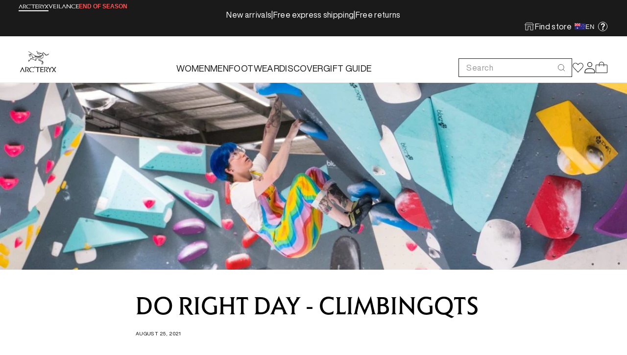

--- FILE ---
content_type: text/html; charset=utf-8
request_url: https://arcteryx.com.au/blogs/news/do-right-days-climbingqts
body_size: 70501
content:
<!doctype html>
<html class="js" lang="en">
    <head>
        
<meta charset="utf-8">
        <meta http-equiv="X-UA-Compatible" content="IE=edge">
        <meta name="viewport" content="width=device-width,initial-scale=1">
        <meta name="theme-color" content="">
        
          <link rel="canonical" href="https://arcteryx.com.au/blogs/news/do-right-days-climbingqts" />
        

        
        <script >
            window.varify = window.varify || {};
            window.varify.iid = 4907; 
        </script> 
        <script src="https://app.varify.io/varify.js"></script>
        <script>
            var active = true;
            window.varify.setTracking(active); 
        </script><link rel="icon" type="image/png" href="//arcteryx.com.au/cdn/shop/files/favicon.jpg?crop=center&height=32&v=1747026142&width=32"><title>
            Do Right Day - ClimbingQTs

                &ndash; Arc&#39;teryx Australia</title>

        
            <meta name="description" content="ClimbingQTs are an LGBTQ+ social climbing community and advocacy group inclusive of all identities and backgrounds based in Naarm (Melbourne, Australia), where climbers have the opportunity to mix and socialise.  Interview with Riley Edwards (they/them) - climbing guide and co-founder of ClimbingQT Tell us about Climbi">
        

        

<meta property="og:site_name" content="Arc&#39;teryx Australia">
<meta property="og:url" content="https://arcteryx.com.au/blogs/news/do-right-days-climbingqts">
<meta property="og:title" content="Do Right Day - ClimbingQTs">
<meta property="og:type" content="article">
<meta property="og:description" content="ClimbingQTs are an LGBTQ+ social climbing community and advocacy group inclusive of all identities and backgrounds based in Naarm (Melbourne, Australia), where climbers have the opportunity to mix and socialise.  Interview with Riley Edwards (they/them) - climbing guide and co-founder of ClimbingQT Tell us about Climbi"><meta property="og:image" content="http://arcteryx.com.au/cdn/shop/articles/ClimbingQT_3_TopBanner-803564.jpg?v=1739778515">
  <meta property="og:image:secure_url" content="https://arcteryx.com.au/cdn/shop/articles/ClimbingQT_3_TopBanner-803564.jpg?v=1739778515">
  <meta property="og:image:width" content="1200">
  <meta property="og:image:height" content="357"><meta name="twitter:card" content="summary_large_image">
<meta name="twitter:title" content="Do Right Day - ClimbingQTs">
<meta name="twitter:description" content="ClimbingQTs are an LGBTQ+ social climbing community and advocacy group inclusive of all identities and backgrounds based in Naarm (Melbourne, Australia), where climbers have the opportunity to mix and socialise.  Interview with Riley Edwards (they/them) - climbing guide and co-founder of ClimbingQT Tell us about Climbi">


        <script src="//arcteryx.com.au/cdn/shop/t/284/assets/constants.js?v=132983761750457495441768875425" defer="defer"></script>
        <script src="//arcteryx.com.au/cdn/shop/t/284/assets/pubsub.js?v=158357773527763999511768875497" defer="defer"></script>
        <script src="//arcteryx.com.au/cdn/shop/t/284/assets/global.js?v=139735077513878368941768875432" defer="defer"></script>
        <script
            src="//arcteryx.com.au/cdn/shop/t/284/assets/details-disclosure.js?v=13653116266235556501768875428"
            defer="defer"
        ></script>
        <script
            src="//arcteryx.com.au/cdn/shop/t/284/assets/details-modal.js?v=25581673532751508451768875428"
            defer="defer"
        ></script>
        <script src="//arcteryx.com.au/cdn/shop/t/284/assets/search-form.js?v=133129549252120666541768875501" defer="defer"></script><script
                src="//arcteryx.com.au/cdn/shop/t/284/assets/animations.js?v=88693664871331136111768875398"
                defer="defer"
            ></script>
        


<script>
    // requestIdleCallback shim https://gist.github.com/paullewis/55efe5d6f05434a96c36
    window.requestIdleCallback=window.requestIdleCallback||function(e){return setTimeout(function(){var n=Date.now();e({didTimeout:!1,timeRemaining:function(){return Math.max(0,50-(Date.now()-n))}})},1)},window.cancelIdleCallback=window.cancelIdleCallback||function(e){clearTimeout(e)};
  </script>
  
  
  
  
  
  
  
  
  
  
  
  
  
  
  
  
  
  
    
  
    <script type="text/javascript" data-delayed-urls>
      (function () {
        var urlsToPreload = ["https:\/\/cdn.hextom.com\/js\/quickannouncementbar.js?shop=arcteryx-au.myshopify.com","https:\/\/cdn.attn.tv\/arc\/dtag.js?shop=arcteryx-au.myshopify.com","https:\/\/api.aus.incendium.ai\/firefly\/5gh94vArc\/incendium.js?shop=arcteryx-au.myshopify.com","\/\/cdn.shopify.com\/proxy\/23bd911cf528fca5c6623f98483b373175a5910d90e58487b328e5b32895da14\/apps.bazaarvoice.com\/deployments\/arcteryx-anz\/main_site\/production\/en_AU\/bv.js?shop=arcteryx-au.myshopify.com\u0026sp-cache-control=cHVibGljLCBtYXgtYWdlPTkwMA"];
        var x = document.getElementsByTagName('script')[0];
  
        for (var i = 0; i < urlsToPreload.length; i++) {
          var url = urlsToPreload[i];
          if (!url) { continue; }
          var link = document.createElement('link');
          link.rel = "preload";
          link.as = "script";
          link.href = url;
          x.parentNode.insertBefore(link, x);
        }
  
        function loadDelayedUrls() {
          setTimeout(function () {
            window.requestIdleCallback(function () {
              var urlsToDelay = [];
              for (var j = 0; j < urlsToDelay.length; j++) {
                var url = urlsToDelay[j];
                if (!url) { continue; }
                var s = document.createElement('script');
                s.type = 'text/javascript';
                s.async = true;
                s.defer = true;
                s.src = url;
                x.parentNode.insertBefore(s, x);
              }
            })
          }, 6000)
        }
  
        document.addEventListener("DOMContentLoaded", loadDelayedUrls);
      })()
    </script><!-- CONTENT FOR HEADER -->
  <script>window.performance && window.performance.mark && window.performance.mark('shopify.content_for_header.start');</script><meta name="facebook-domain-verification" content="az49qwd1v4uien2z46kp9vj4orhcj6">
<meta id="shopify-digital-wallet" name="shopify-digital-wallet" content="/4800479345/digital_wallets/dialog">
<meta name="shopify-checkout-api-token" content="31a93c7940f2f79533949c0ccc61743d">
<meta id="in-context-paypal-metadata" data-shop-id="4800479345" data-venmo-supported="false" data-environment="production" data-locale="en_US" data-paypal-v4="true" data-currency="AUD">
<link rel="alternate" type="application/atom+xml" title="Feed" href="/blogs/news.atom" />
<script async="async" src="/checkouts/internal/preloads.js?locale=en-AU"></script>
<link rel="preconnect" href="https://shop.app" crossorigin="anonymous">
<script async="async" src="https://shop.app/checkouts/internal/preloads.js?locale=en-AU&shop_id=4800479345" crossorigin="anonymous"></script>
<script id="apple-pay-shop-capabilities" type="application/json">{"shopId":4800479345,"countryCode":"AU","currencyCode":"AUD","merchantCapabilities":["supports3DS"],"merchantId":"gid:\/\/shopify\/Shop\/4800479345","merchantName":"Arc'teryx Australia","requiredBillingContactFields":["postalAddress","email","phone"],"requiredShippingContactFields":["postalAddress","email","phone"],"shippingType":"shipping","supportedNetworks":["visa","masterCard","amex","jcb"],"total":{"type":"pending","label":"Arc'teryx Australia","amount":"1.00"},"shopifyPaymentsEnabled":true,"supportsSubscriptions":true}</script>
<script id="shopify-features" type="application/json">{"accessToken":"31a93c7940f2f79533949c0ccc61743d","betas":["rich-media-storefront-analytics"],"domain":"arcteryx.com.au","predictiveSearch":true,"shopId":4800479345,"locale":"en"}</script>
<script>var Shopify = Shopify || {};
Shopify.shop = "arcteryx-au.myshopify.com";
Shopify.locale = "en";
Shopify.currency = {"active":"AUD","rate":"1.0"};
Shopify.country = "AU";
Shopify.theme = {"name":"Copy of arcteryx-au\/main - EOSS S25","id":157681811714,"schema_name":"Dawn","schema_version":"15.2.0","theme_store_id":null,"role":"main"};
Shopify.theme.handle = "null";
Shopify.theme.style = {"id":null,"handle":null};
Shopify.cdnHost = "arcteryx.com.au/cdn";
Shopify.routes = Shopify.routes || {};
Shopify.routes.root = "/";</script>
<script type="module">!function(o){(o.Shopify=o.Shopify||{}).modules=!0}(window);</script>
<script>!function(o){function n(){var o=[];function n(){o.push(Array.prototype.slice.apply(arguments))}return n.q=o,n}var t=o.Shopify=o.Shopify||{};t.loadFeatures=n(),t.autoloadFeatures=n()}(window);</script>
<script>
  window.ShopifyPay = window.ShopifyPay || {};
  window.ShopifyPay.apiHost = "shop.app\/pay";
  window.ShopifyPay.redirectState = null;
</script>
<script id="shop-js-analytics" type="application/json">{"pageType":"article"}</script>
<script defer="defer" async type="module" src="//arcteryx.com.au/cdn/shopifycloud/shop-js/modules/v2/client.init-shop-cart-sync_BT-GjEfc.en.esm.js"></script>
<script defer="defer" async type="module" src="//arcteryx.com.au/cdn/shopifycloud/shop-js/modules/v2/chunk.common_D58fp_Oc.esm.js"></script>
<script defer="defer" async type="module" src="//arcteryx.com.au/cdn/shopifycloud/shop-js/modules/v2/chunk.modal_xMitdFEc.esm.js"></script>
<script type="module">
  await import("//arcteryx.com.au/cdn/shopifycloud/shop-js/modules/v2/client.init-shop-cart-sync_BT-GjEfc.en.esm.js");
await import("//arcteryx.com.au/cdn/shopifycloud/shop-js/modules/v2/chunk.common_D58fp_Oc.esm.js");
await import("//arcteryx.com.au/cdn/shopifycloud/shop-js/modules/v2/chunk.modal_xMitdFEc.esm.js");

  window.Shopify.SignInWithShop?.initShopCartSync?.({"fedCMEnabled":true,"windoidEnabled":true});

</script>
<script>
  window.Shopify = window.Shopify || {};
  if (!window.Shopify.featureAssets) window.Shopify.featureAssets = {};
  window.Shopify.featureAssets['shop-js'] = {"shop-cart-sync":["modules/v2/client.shop-cart-sync_DZOKe7Ll.en.esm.js","modules/v2/chunk.common_D58fp_Oc.esm.js","modules/v2/chunk.modal_xMitdFEc.esm.js"],"init-fed-cm":["modules/v2/client.init-fed-cm_B6oLuCjv.en.esm.js","modules/v2/chunk.common_D58fp_Oc.esm.js","modules/v2/chunk.modal_xMitdFEc.esm.js"],"shop-cash-offers":["modules/v2/client.shop-cash-offers_D2sdYoxE.en.esm.js","modules/v2/chunk.common_D58fp_Oc.esm.js","modules/v2/chunk.modal_xMitdFEc.esm.js"],"shop-login-button":["modules/v2/client.shop-login-button_QeVjl5Y3.en.esm.js","modules/v2/chunk.common_D58fp_Oc.esm.js","modules/v2/chunk.modal_xMitdFEc.esm.js"],"pay-button":["modules/v2/client.pay-button_DXTOsIq6.en.esm.js","modules/v2/chunk.common_D58fp_Oc.esm.js","modules/v2/chunk.modal_xMitdFEc.esm.js"],"shop-button":["modules/v2/client.shop-button_DQZHx9pm.en.esm.js","modules/v2/chunk.common_D58fp_Oc.esm.js","modules/v2/chunk.modal_xMitdFEc.esm.js"],"avatar":["modules/v2/client.avatar_BTnouDA3.en.esm.js"],"init-windoid":["modules/v2/client.init-windoid_CR1B-cfM.en.esm.js","modules/v2/chunk.common_D58fp_Oc.esm.js","modules/v2/chunk.modal_xMitdFEc.esm.js"],"init-shop-for-new-customer-accounts":["modules/v2/client.init-shop-for-new-customer-accounts_C_vY_xzh.en.esm.js","modules/v2/client.shop-login-button_QeVjl5Y3.en.esm.js","modules/v2/chunk.common_D58fp_Oc.esm.js","modules/v2/chunk.modal_xMitdFEc.esm.js"],"init-shop-email-lookup-coordinator":["modules/v2/client.init-shop-email-lookup-coordinator_BI7n9ZSv.en.esm.js","modules/v2/chunk.common_D58fp_Oc.esm.js","modules/v2/chunk.modal_xMitdFEc.esm.js"],"init-shop-cart-sync":["modules/v2/client.init-shop-cart-sync_BT-GjEfc.en.esm.js","modules/v2/chunk.common_D58fp_Oc.esm.js","modules/v2/chunk.modal_xMitdFEc.esm.js"],"shop-toast-manager":["modules/v2/client.shop-toast-manager_DiYdP3xc.en.esm.js","modules/v2/chunk.common_D58fp_Oc.esm.js","modules/v2/chunk.modal_xMitdFEc.esm.js"],"init-customer-accounts":["modules/v2/client.init-customer-accounts_D9ZNqS-Q.en.esm.js","modules/v2/client.shop-login-button_QeVjl5Y3.en.esm.js","modules/v2/chunk.common_D58fp_Oc.esm.js","modules/v2/chunk.modal_xMitdFEc.esm.js"],"init-customer-accounts-sign-up":["modules/v2/client.init-customer-accounts-sign-up_iGw4briv.en.esm.js","modules/v2/client.shop-login-button_QeVjl5Y3.en.esm.js","modules/v2/chunk.common_D58fp_Oc.esm.js","modules/v2/chunk.modal_xMitdFEc.esm.js"],"shop-follow-button":["modules/v2/client.shop-follow-button_CqMgW2wH.en.esm.js","modules/v2/chunk.common_D58fp_Oc.esm.js","modules/v2/chunk.modal_xMitdFEc.esm.js"],"checkout-modal":["modules/v2/client.checkout-modal_xHeaAweL.en.esm.js","modules/v2/chunk.common_D58fp_Oc.esm.js","modules/v2/chunk.modal_xMitdFEc.esm.js"],"shop-login":["modules/v2/client.shop-login_D91U-Q7h.en.esm.js","modules/v2/chunk.common_D58fp_Oc.esm.js","modules/v2/chunk.modal_xMitdFEc.esm.js"],"lead-capture":["modules/v2/client.lead-capture_BJmE1dJe.en.esm.js","modules/v2/chunk.common_D58fp_Oc.esm.js","modules/v2/chunk.modal_xMitdFEc.esm.js"],"payment-terms":["modules/v2/client.payment-terms_Ci9AEqFq.en.esm.js","modules/v2/chunk.common_D58fp_Oc.esm.js","modules/v2/chunk.modal_xMitdFEc.esm.js"]};
</script>
<script>(function() {
  var isLoaded = false;
  function asyncLoad() {
    if (isLoaded) return;
    isLoaded = true;
    var urls = ["https:\/\/cdn.hextom.com\/js\/quickannouncementbar.js?shop=arcteryx-au.myshopify.com","https:\/\/cdn.attn.tv\/arc\/dtag.js?shop=arcteryx-au.myshopify.com","https:\/\/api.aus.incendium.ai\/firefly\/5gh94vArc\/incendium.js?shop=arcteryx-au.myshopify.com","\/\/cdn.shopify.com\/proxy\/23bd911cf528fca5c6623f98483b373175a5910d90e58487b328e5b32895da14\/apps.bazaarvoice.com\/deployments\/arcteryx-anz\/main_site\/production\/en_AU\/bv.js?shop=arcteryx-au.myshopify.com\u0026sp-cache-control=cHVibGljLCBtYXgtYWdlPTkwMA"];
    for (var i = 0; i < urls.length; i++) {
      var s = document.createElement('script');
      s.type = 'text/javascript';
      s.async = true;
      s.src = urls[i];
      var x = document.getElementsByTagName('script')[0];
      x.parentNode.insertBefore(s, x);
    }
  };
  if(window.attachEvent) {
    window.attachEvent('onload', asyncLoad);
  } else {
    window.addEventListener('load', asyncLoad, false);
  }
})();</script>
<script id="__st">var __st={"a":4800479345,"offset":39600,"reqid":"891d4cf0-c376-49cf-84cc-05b0fae97e57-1769032009","pageurl":"arcteryx.com.au\/blogs\/news\/do-right-days-climbingqts","s":"articles-556600066248","u":"dd5ae592ee50","p":"article","rtyp":"article","rid":556600066248};</script>
<script>window.ShopifyPaypalV4VisibilityTracking = true;</script>
<script id="captcha-bootstrap">!function(){'use strict';const t='contact',e='account',n='new_comment',o=[[t,t],['blogs',n],['comments',n],[t,'customer']],c=[[e,'customer_login'],[e,'guest_login'],[e,'recover_customer_password'],[e,'create_customer']],r=t=>t.map((([t,e])=>`form[action*='/${t}']:not([data-nocaptcha='true']) input[name='form_type'][value='${e}']`)).join(','),a=t=>()=>t?[...document.querySelectorAll(t)].map((t=>t.form)):[];function s(){const t=[...o],e=r(t);return a(e)}const i='password',u='form_key',d=['recaptcha-v3-token','g-recaptcha-response','h-captcha-response',i],f=()=>{try{return window.sessionStorage}catch{return}},m='__shopify_v',_=t=>t.elements[u];function p(t,e,n=!1){try{const o=window.sessionStorage,c=JSON.parse(o.getItem(e)),{data:r}=function(t){const{data:e,action:n}=t;return t[m]||n?{data:e,action:n}:{data:t,action:n}}(c);for(const[e,n]of Object.entries(r))t.elements[e]&&(t.elements[e].value=n);n&&o.removeItem(e)}catch(o){console.error('form repopulation failed',{error:o})}}const l='form_type',E='cptcha';function T(t){t.dataset[E]=!0}const w=window,h=w.document,L='Shopify',v='ce_forms',y='captcha';let A=!1;((t,e)=>{const n=(g='f06e6c50-85a8-45c8-87d0-21a2b65856fe',I='https://cdn.shopify.com/shopifycloud/storefront-forms-hcaptcha/ce_storefront_forms_captcha_hcaptcha.v1.5.2.iife.js',D={infoText:'Protected by hCaptcha',privacyText:'Privacy',termsText:'Terms'},(t,e,n)=>{const o=w[L][v],c=o.bindForm;if(c)return c(t,g,e,D).then(n);var r;o.q.push([[t,g,e,D],n]),r=I,A||(h.body.append(Object.assign(h.createElement('script'),{id:'captcha-provider',async:!0,src:r})),A=!0)});var g,I,D;w[L]=w[L]||{},w[L][v]=w[L][v]||{},w[L][v].q=[],w[L][y]=w[L][y]||{},w[L][y].protect=function(t,e){n(t,void 0,e),T(t)},Object.freeze(w[L][y]),function(t,e,n,w,h,L){const[v,y,A,g]=function(t,e,n){const i=e?o:[],u=t?c:[],d=[...i,...u],f=r(d),m=r(i),_=r(d.filter((([t,e])=>n.includes(e))));return[a(f),a(m),a(_),s()]}(w,h,L),I=t=>{const e=t.target;return e instanceof HTMLFormElement?e:e&&e.form},D=t=>v().includes(t);t.addEventListener('submit',(t=>{const e=I(t);if(!e)return;const n=D(e)&&!e.dataset.hcaptchaBound&&!e.dataset.recaptchaBound,o=_(e),c=g().includes(e)&&(!o||!o.value);(n||c)&&t.preventDefault(),c&&!n&&(function(t){try{if(!f())return;!function(t){const e=f();if(!e)return;const n=_(t);if(!n)return;const o=n.value;o&&e.removeItem(o)}(t);const e=Array.from(Array(32),(()=>Math.random().toString(36)[2])).join('');!function(t,e){_(t)||t.append(Object.assign(document.createElement('input'),{type:'hidden',name:u})),t.elements[u].value=e}(t,e),function(t,e){const n=f();if(!n)return;const o=[...t.querySelectorAll(`input[type='${i}']`)].map((({name:t})=>t)),c=[...d,...o],r={};for(const[a,s]of new FormData(t).entries())c.includes(a)||(r[a]=s);n.setItem(e,JSON.stringify({[m]:1,action:t.action,data:r}))}(t,e)}catch(e){console.error('failed to persist form',e)}}(e),e.submit())}));const S=(t,e)=>{t&&!t.dataset[E]&&(n(t,e.some((e=>e===t))),T(t))};for(const o of['focusin','change'])t.addEventListener(o,(t=>{const e=I(t);D(e)&&S(e,y())}));const B=e.get('form_key'),M=e.get(l),P=B&&M;t.addEventListener('DOMContentLoaded',(()=>{const t=y();if(P)for(const e of t)e.elements[l].value===M&&p(e,B);[...new Set([...A(),...v().filter((t=>'true'===t.dataset.shopifyCaptcha))])].forEach((e=>S(e,t)))}))}(h,new URLSearchParams(w.location.search),n,t,e,['guest_login'])})(!0,!0)}();</script>
<script integrity="sha256-4kQ18oKyAcykRKYeNunJcIwy7WH5gtpwJnB7kiuLZ1E=" data-source-attribution="shopify.loadfeatures" defer="defer" src="//arcteryx.com.au/cdn/shopifycloud/storefront/assets/storefront/load_feature-a0a9edcb.js" crossorigin="anonymous"></script>
<script crossorigin="anonymous" defer="defer" src="//arcteryx.com.au/cdn/shopifycloud/storefront/assets/shopify_pay/storefront-65b4c6d7.js?v=20250812"></script>
<script data-source-attribution="shopify.dynamic_checkout.dynamic.init">var Shopify=Shopify||{};Shopify.PaymentButton=Shopify.PaymentButton||{isStorefrontPortableWallets:!0,init:function(){window.Shopify.PaymentButton.init=function(){};var t=document.createElement("script");t.src="https://arcteryx.com.au/cdn/shopifycloud/portable-wallets/latest/portable-wallets.en.js",t.type="module",document.head.appendChild(t)}};
</script>
<script data-source-attribution="shopify.dynamic_checkout.buyer_consent">
  function portableWalletsHideBuyerConsent(e){var t=document.getElementById("shopify-buyer-consent"),n=document.getElementById("shopify-subscription-policy-button");t&&n&&(t.classList.add("hidden"),t.setAttribute("aria-hidden","true"),n.removeEventListener("click",e))}function portableWalletsShowBuyerConsent(e){var t=document.getElementById("shopify-buyer-consent"),n=document.getElementById("shopify-subscription-policy-button");t&&n&&(t.classList.remove("hidden"),t.removeAttribute("aria-hidden"),n.addEventListener("click",e))}window.Shopify?.PaymentButton&&(window.Shopify.PaymentButton.hideBuyerConsent=portableWalletsHideBuyerConsent,window.Shopify.PaymentButton.showBuyerConsent=portableWalletsShowBuyerConsent);
</script>
<script data-source-attribution="shopify.dynamic_checkout.cart.bootstrap">document.addEventListener("DOMContentLoaded",(function(){function t(){return document.querySelector("shopify-accelerated-checkout-cart, shopify-accelerated-checkout")}if(t())Shopify.PaymentButton.init();else{new MutationObserver((function(e,n){t()&&(Shopify.PaymentButton.init(),n.disconnect())})).observe(document.body,{childList:!0,subtree:!0})}}));
</script>
<link id="shopify-accelerated-checkout-styles" rel="stylesheet" media="screen" href="https://arcteryx.com.au/cdn/shopifycloud/portable-wallets/latest/accelerated-checkout-backwards-compat.css" crossorigin="anonymous">
<style id="shopify-accelerated-checkout-cart">
        #shopify-buyer-consent {
  margin-top: 1em;
  display: inline-block;
  width: 100%;
}

#shopify-buyer-consent.hidden {
  display: none;
}

#shopify-subscription-policy-button {
  background: none;
  border: none;
  padding: 0;
  text-decoration: underline;
  font-size: inherit;
  cursor: pointer;
}

#shopify-subscription-policy-button::before {
  box-shadow: none;
}

      </style>
<script id="sections-script" data-sections="header" defer="defer" src="//arcteryx.com.au/cdn/shop/t/284/compiled_assets/scripts.js?v=85859"></script>
<script>window.performance && window.performance.mark && window.performance.mark('shopify.content_for_header.end');</script>
  <!-- END CONTENT FOR HEADER -->
  
  
  




<script>
(function () {
  const hash = window.location.hash; 
  
  if (hash && hash.includes('#/')) {
    const paramsString = hash.split('#/')[1]; 
    const params = paramsString.split('/');
    
    const noFollowKeys = ['sort', 'filter'];

    for (const param of params) {
      const key = param.split(':')[0]; 
      if (noFollowKeys.includes(key)) {
        const meta = document.createElement('meta');
        meta.name = "robots";
        meta.content = "noindex, nofollow";
        document.head.appendChild(meta);
        break;
      }
    }
  }
})();

</script>

<style data-shopify>
    
    
    
    
    

    
      :root,
      .color-scheme-1 {
        --color-background: 255,255,255;
      
        --gradient-background: #ffffff;
      

      

      --color-foreground: 18,18,18;
      --color-background-contrast: 191,191,191;
      --color-shadow: 18,18,18;
      --color-button: 26,26,26;
      --color-button-text: 255,255,255;
      --color-secondary-button: 255,255,255;
      --color-secondary-button-text: 18,18,18;
      --color-link: 18,18,18;
      --color-badge-foreground: 18,18,18;
      --color-badge-background: 255,255,255;
      --color-badge-border: 18,18,18;
      --payment-terms-background-color: rgb(255 255 255);
    }
    
      
      .color-scheme-2 {
        --color-background: 243,243,243;
      
        --gradient-background: #f3f3f3;
      

      

      --color-foreground: 18,18,18;
      --color-background-contrast: 179,179,179;
      --color-shadow: 18,18,18;
      --color-button: 18,18,18;
      --color-button-text: 243,243,243;
      --color-secondary-button: 243,243,243;
      --color-secondary-button-text: 18,18,18;
      --color-link: 18,18,18;
      --color-badge-foreground: 18,18,18;
      --color-badge-background: 243,243,243;
      --color-badge-border: 18,18,18;
      --payment-terms-background-color: rgb(243 243 243);
    }
    
      
      .color-scheme-3 {
        --color-background: 36,40,51;
      
        --gradient-background: #242833;
      

      

      --color-foreground: 255,255,255;
      --color-background-contrast: 47,52,66;
      --color-shadow: 18,18,18;
      --color-button: 255,255,255;
      --color-button-text: 0,0,0;
      --color-secondary-button: 36,40,51;
      --color-secondary-button-text: 255,255,255;
      --color-link: 255,255,255;
      --color-badge-foreground: 255,255,255;
      --color-badge-background: 36,40,51;
      --color-badge-border: 255,255,255;
      --payment-terms-background-color: rgb(36 40 51);
    }
    
      
      .color-scheme-4 {
        --color-background: 18,18,18;
      
        --gradient-background: #121212;
      

      

      --color-foreground: 255,255,255;
      --color-background-contrast: 146,146,146;
      --color-shadow: 18,18,18;
      --color-button: 255,255,255;
      --color-button-text: 18,18,18;
      --color-secondary-button: 18,18,18;
      --color-secondary-button-text: 255,255,255;
      --color-link: 255,255,255;
      --color-badge-foreground: 255,255,255;
      --color-badge-background: 18,18,18;
      --color-badge-border: 255,255,255;
      --payment-terms-background-color: rgb(18 18 18);
    }
    
      
      .color-scheme-5 {
        --color-background: 51,79,180;
      
        --gradient-background: #334fb4;
      

      

      --color-foreground: 255,255,255;
      --color-background-contrast: 23,35,81;
      --color-shadow: 18,18,18;
      --color-button: 255,255,255;
      --color-button-text: 51,79,180;
      --color-secondary-button: 51,79,180;
      --color-secondary-button-text: 255,255,255;
      --color-link: 255,255,255;
      --color-badge-foreground: 255,255,255;
      --color-badge-background: 51,79,180;
      --color-badge-border: 255,255,255;
      --payment-terms-background-color: rgb(51 79 180);
    }
    
      
      .color-scheme-615ad40c-d77d-4e75-a5ef-d9236e56c3bb {
        --color-background: 255,255,255;
      
        --gradient-background: #ffffff;
      

      

      --color-foreground: 0,0,0;
      --color-background-contrast: 191,191,191;
      --color-shadow: 18,18,18;
      --color-button: 18,18,18;
      --color-button-text: 255,255,255;
      --color-secondary-button: 255,255,255;
      --color-secondary-button-text: 18,18,18;
      --color-link: 18,18,18;
      --color-badge-foreground: 0,0,0;
      --color-badge-background: 255,255,255;
      --color-badge-border: 0,0,0;
      --payment-terms-background-color: rgb(255 255 255);
    }
    
      
      .color-scheme-5a64491e-6a26-47dc-a8c0-d1e58e03cd8d {
        --color-background: 255,255,255;
      
        --gradient-background: #ffffff;
      

      

      --color-foreground: 26,26,26;
      --color-background-contrast: 191,191,191;
      --color-shadow: 26,26,26;
      --color-button: 255,255,255;
      --color-button-text: 26,26,26;
      --color-secondary-button: 255,255,255;
      --color-secondary-button-text: 26,26,26;
      --color-link: 26,26,26;
      --color-badge-foreground: 26,26,26;
      --color-badge-background: 255,255,255;
      --color-badge-border: 26,26,26;
      --payment-terms-background-color: rgb(255 255 255);
    }
    

    body, .color-scheme-1, .color-scheme-2, .color-scheme-3, .color-scheme-4, .color-scheme-5, .color-scheme-615ad40c-d77d-4e75-a5ef-d9236e56c3bb, .color-scheme-5a64491e-6a26-47dc-a8c0-d1e58e03cd8d {
      color: rgba(var(--color-foreground), 1);
      background-color: rgb(var(--color-background));
    }

    :root {
      --font-body-family: Helvetica, Arial, sans-serif;
      --font-helvetic: "Helvetica-Regular", sans-serif;
      --font-helvetic-bold: "Helvetica-Bold", sans-serif;
      --font-elan: "Elan", sans-serif;
      --font-body-style: normal;
      --font-body-weight: 400;
      --font-body-weight-bold: 700;

      --font-heading-family: Helvetica, Arial, sans-serif;
      --font-heading-style: normal;
      --font-heading-weight: 400;

      --font-body-scale: 1.0;
      --font-heading-scale: 1.0;

      --media-padding: px;
      --media-border-opacity: 0.0;
      --media-border-width: 0px;
      --media-radius: 0px;
      --media-shadow-opacity: 0.0;
      --media-shadow-horizontal-offset: 0px;
      --media-shadow-vertical-offset: 4px;
      --media-shadow-blur-radius: 5px;
      --media-shadow-visible: 0;

      --page-width: 144rem;
      --page-width-margin: 0rem;

      --product-card-image-padding: 0.0rem;
      --product-card-corner-radius: 0.0rem;
      --product-card-text-alignment: left;
      --product-card-border-width: 0.0rem;
      --product-card-border-opacity: 0.1;
      --product-card-shadow-opacity: 0.0;
      --product-card-shadow-visible: 0;
      --product-card-shadow-horizontal-offset: 0.0rem;
      --product-card-shadow-vertical-offset: 0.4rem;
      --product-card-shadow-blur-radius: 0.5rem;

      --collection-card-image-padding: 0.0rem;
      --collection-card-corner-radius: 0.0rem;
      --collection-card-text-alignment: left;
      --collection-card-border-width: 0.0rem;
      --collection-card-border-opacity: 0.1;
      --collection-card-shadow-opacity: 0.0;
      --collection-card-shadow-visible: 0;
      --collection-card-shadow-horizontal-offset: 0.0rem;
      --collection-card-shadow-vertical-offset: 0.4rem;
      --collection-card-shadow-blur-radius: 0.5rem;

      --blog-card-image-padding: 0.0rem;
      --blog-card-corner-radius: 0.0rem;
      --blog-card-text-alignment: left;
      --blog-card-border-width: 0.0rem;
      --blog-card-border-opacity: 0.1;
      --blog-card-shadow-opacity: 0.0;
      --blog-card-shadow-visible: 0;
      --blog-card-shadow-horizontal-offset: 0.0rem;
      --blog-card-shadow-vertical-offset: 0.4rem;
      --blog-card-shadow-blur-radius: 0.5rem;

      --badge-corner-radius: 4.0rem;

      --popup-border-width: 1px;
      --popup-border-opacity: 0.1;
      --popup-corner-radius: 0px;
      --popup-shadow-opacity: 0.05;
      --popup-shadow-horizontal-offset: 0px;
      --popup-shadow-vertical-offset: 4px;
      --popup-shadow-blur-radius: 5px;

      --drawer-border-width: 1px;
      --drawer-border-opacity: 0.1;
      --drawer-shadow-opacity: 0.0;
      --drawer-shadow-horizontal-offset: 0px;
      --drawer-shadow-vertical-offset: 4px;
      --drawer-shadow-blur-radius: 5px;

      --spacing-sections-desktop: 0px;
      --spacing-sections-mobile: 0px;

      --grid-desktop-vertical-spacing: 8px;
      --grid-desktop-horizontal-spacing: 8px;
      --grid-mobile-vertical-spacing: 4px;
      --grid-mobile-horizontal-spacing: 4px;

      --text-boxes-border-opacity: 0.1;
      --text-boxes-border-width: 0px;
      --text-boxes-radius: 0px;
      --text-boxes-shadow-opacity: 0.0;
      --text-boxes-shadow-visible: 0;
      --text-boxes-shadow-horizontal-offset: 0px;
      --text-boxes-shadow-vertical-offset: 4px;
      --text-boxes-shadow-blur-radius: 5px;

      --buttons-radius: 0px;
      --buttons-radius-outset: 0px;
      --buttons-border-width: 1px;
      --buttons-border-opacity: 1.0;
      --buttons-shadow-opacity: 0.0;
      --buttons-shadow-visible: 0;
      --buttons-shadow-horizontal-offset: 0px;
      --buttons-shadow-vertical-offset: 4px;
      --buttons-shadow-blur-radius: 5px;
      --buttons-border-offset: 0px;

      --inputs-radius: 0px;
      --inputs-border-width: 1px;
      --inputs-border-opacity: 0.55;
      --inputs-shadow-opacity: 0.0;
      --inputs-shadow-horizontal-offset: 0px;
      --inputs-margin-offset: 0px;
      --inputs-shadow-vertical-offset: 4px;
      --inputs-shadow-blur-radius: 5px;
      --inputs-radius-outset: 0px;

      --variant-pills-radius: 40px;
      --variant-pills-border-width: 1px;
      --variant-pills-border-opacity: 0.55;
      --variant-pills-shadow-opacity: 0.0;
      --variant-pills-shadow-horizontal-offset: 0px;
      --variant-pills-shadow-vertical-offset: 4px;
      --variant-pills-shadow-blur-radius: 5px;
    }

    *,
    *::before,
    *::after {
      box-sizing: inherit;
    }

    html {
      box-sizing: border-box;
      font-size: calc(var(--font-body-scale) * 62.5%);
      height: 100%;
    }

    body {
      display: grid;
      grid-template-rows: auto auto 1fr auto;
      grid-template-columns: 100%;
      min-height: 100%;
      margin: 0;
      font-size: 1.5rem;
      letter-spacing: 0.06rem;
      line-height: calc(1 + 0.8 / var(--font-body-scale));
      font-family: var(--font-body-family);
      font-style: var(--font-body-style);
      font-weight: var(--font-body-weight);
    }

    @media screen and (min-width: 750px) {
      body {
        font-size: 1.6rem;
      }
    }
  </style><link href="//arcteryx.com.au/cdn/shop/t/284/assets/od-core-fonts.css?v=16223391705262867161768875485" rel="stylesheet" type="text/css" media="all" />
<link href="//arcteryx.com.au/cdn/shop/t/284/assets/od-core-variables.css?v=166967288765546393081768875486" rel="stylesheet" type="text/css" media="all" />
<link href="//arcteryx.com.au/cdn/shop/t/284/assets/od-core-typography.css?v=68522713951962172511768875486" rel="stylesheet" type="text/css" media="all" />
<link href="//arcteryx.com.au/cdn/shop/t/284/assets/od-core-buttons.css?v=17079962393363384741768875484" rel="stylesheet" type="text/css" media="all" />
<link href="//arcteryx.com.au/cdn/shop/t/284/assets/od-core-inputs.css?v=171158724525672103761768875485" rel="stylesheet" type="text/css" media="all" />
<link href="//arcteryx.com.au/cdn/shop/t/284/assets/od-core-checkboxes.css?v=133010221940291474811768875484" rel="stylesheet" type="text/css" media="all" /><link href="//arcteryx.com.au/cdn/shop/t/284/assets/base.css?v=28173662144121150461768875400" rel="stylesheet" type="text/css" media="all" />
        <link rel="stylesheet" href="//arcteryx.com.au/cdn/shop/t/284/assets/component-cart-items.css?v=5404357900360750911768875407" media="print" onload="this.media='all'"><link href="//arcteryx.com.au/cdn/shop/t/284/assets/component-cart-drawer.css?v=80768924199454234571768875407" rel="stylesheet" type="text/css" media="all" />
            <link href="//arcteryx.com.au/cdn/shop/t/284/assets/component-cart.css?v=21352045813124398801768875408" rel="stylesheet" type="text/css" media="all" />
            <link href="//arcteryx.com.au/cdn/shop/t/284/assets/component-totals.css?v=45410634834615720751768875424" rel="stylesheet" type="text/css" media="all" />
            <link href="//arcteryx.com.au/cdn/shop/t/284/assets/component-price.css?v=35322412732007439651768875418" rel="stylesheet" type="text/css" media="all" />
            <link href="//arcteryx.com.au/cdn/shop/t/284/assets/component-discounts.css?v=152760482443307489271768875410" rel="stylesheet" type="text/css" media="all" />
<link rel="stylesheet" href="//arcteryx.com.au/cdn/shop/t/284/assets/component-predictive-search.css?v=113128715904879769651768875417" media="print" onload="this.media='all'"><script
            src="https://cdn.jsdelivr.net/npm/swiper@11/swiper-element-bundle.min.js"
            defer="defer"
        ></script>

        <script>
            if (Shopify.designMode) {
                document.documentElement.classList.add("shopify-design-mode");
            }
        </script><script>
            document.documentElement.className = document.documentElement.className.replace('no-js', 'js');

            window.theme = {
              strings: {
                addToCart: "Add to cart",
                soldOut: "Sold out",
                unavailable: "Unavailable",
                quantityUnavailable: "Translation missing: en.products.product.quantity_unavailable"
              },
              current: {
                type: "article",
                id: "556600066248",
                vendor: "none",
                collection: ""
              },
              customer: {
                is_logged_in: false
              },
              settings: {
                mediaQuery: {
                  small: 'screen and (max-width: 991px)',
                  mediumDown: 'screen and (max-width: 1199px)',
                  medium: 'screen and (min-width: 992px) and (max-width: 1199px)',
                  mediumUp: 'screen and (min-width: 992px)',
                  largeUp: 'screen and (min-width: 1200px)',
                },
              }
            };

            window.shop = {
              moneyFormat: "${{amount}}",
              moneyWithCurrencyFormat: "${{amount}} AUD",
              currencyFormat: "money_with_currency_format",
              defaultCurrency: "AUD",
              currency: "AUD",
              cart: {"note":null,"attributes":{},"original_total_price":0,"total_price":0,"total_discount":0,"total_weight":0.0,"item_count":0,"items":[],"requires_shipping":false,"currency":"AUD","items_subtotal_price":0,"cart_level_discount_applications":[],"checkout_charge_amount":0},
              customer: {
                addresses_count: ""
              }
            };sessionStorage.setItem('lastViewedArticle', 'news/do-right-days-climbingqts');var __isp_options = { DISABLE_DEBUG_MSG: true };
        </script>
        <script src="//arcteryx.com.au/cdn/shop/t/284/assets/vendor.js?v=138220087877486000031768875514" defer="defer"></script>
        <script
            src="//arcteryx.com.au/cdn/shop/t/284/assets/compare-tool.js?v=65247363731839863501768875405"
            defer="defer"
        ></script>
        <link href="//arcteryx.com.au/cdn/shop/t/284/assets/vendor.css?v=39035099837752920211768875514" rel="stylesheet" type="text/css" media="all" />
        <link href="//arcteryx.com.au/cdn/shop/t/284/assets/compare-tool.css?v=75527053795009617411768875404" rel="stylesheet" type="text/css" media="all" />
    
    <script type="text/javascript">
    (function(c,l,a,r,i,t,y){
        c[a]=c[a]||function(){(c[a].q=c[a].q||[]).push(arguments)};
        t=l.createElement(r);t.async=1;t.src="https://www.clarity.ms/tag/"+i;
        y=l.getElementsByTagName(r)[0];y.parentNode.insertBefore(t,y);
    })(window, document, "clarity", "script", "nga42wanx7");
</script>
      <meta name="google-site-verification" content="ze8xxNtLBpmSCkWdhA_icJgxwUPDDa0Gn2rjNn7QajE" />

      
      	



<script src="https://snapui.searchspring.io/8vrbsk/bundle.js" id="searchspring-context" defer>
	
		template = "article";
	
	format = "${{amount}}";

</script>
        <link href="//arcteryx.com.au/cdn/shop/t/284/assets/custom-ss.css?v=162824266722758711461768875426" rel="stylesheet" type="text/css" media="all" />
      
<script src="https://widget.shopassistant-ai.com/preguide_ai.js" data-tenantid='tnt_AN68SuYjATRYdKf' defer></script>


    
    <script>!function(s,a,e,v,n,t,z){if(s.saq)return;n=s.saq=function(){n.callMethod?n.callMethod.apply(n,arguments):n.queue.push(arguments)};if(!s._saq)s._saq=n;n.push=n;n.loaded=!0;n.version='1.0';n.queue=[];t=a.createElement(e);t.async=!0;t.src=v;z=a.getElementsByTagName(e)[0];z.parentNode.insertBefore(t,z)}(window,document,'script','https://urldefense.com/v3/__https://tags.srv.stackadapt.com/events.js');saq('ts__;!!ETWHofP4MC0!7tLHn0gIAPaw6eutThCzHGWWMgN3VC3YCJD2amjJsFaciVsZXxo_AoMeOutxMmi4zb9SwEZjHLixvxn1TGY$ ', 'A_O_IRRF2X6sIFLawliIEQ');</script>
      
    <!-- BEGIN app block: shopify://apps/klaviyo-email-marketing-sms/blocks/klaviyo-onsite-embed/2632fe16-c075-4321-a88b-50b567f42507 -->












  <script async src="https://static.klaviyo.com/onsite/js/WQfmQP/klaviyo.js?company_id=WQfmQP"></script>
  <script>!function(){if(!window.klaviyo){window._klOnsite=window._klOnsite||[];try{window.klaviyo=new Proxy({},{get:function(n,i){return"push"===i?function(){var n;(n=window._klOnsite).push.apply(n,arguments)}:function(){for(var n=arguments.length,o=new Array(n),w=0;w<n;w++)o[w]=arguments[w];var t="function"==typeof o[o.length-1]?o.pop():void 0,e=new Promise((function(n){window._klOnsite.push([i].concat(o,[function(i){t&&t(i),n(i)}]))}));return e}}})}catch(n){window.klaviyo=window.klaviyo||[],window.klaviyo.push=function(){var n;(n=window._klOnsite).push.apply(n,arguments)}}}}();</script>

  




  <script>
    window.klaviyoReviewsProductDesignMode = false
  </script>



  <!-- BEGIN app snippet: customer-hub-data --><script>
  if (!window.customerHub) {
    window.customerHub = {};
  }
  window.customerHub.storefrontRoutes = {
    login: "/account/login?return_url=%2F%23k-hub",
    register: "/account/register?return_url=%2F%23k-hub",
    logout: "/account/logout",
    profile: "/account",
    addresses: "/account/addresses",
  };
  
  window.customerHub.userId = null;
  
  window.customerHub.storeDomain = "arcteryx-au.myshopify.com";

  

  
    window.customerHub.storeLocale = {
        currentLanguage: 'en',
        currentCountry: 'AU',
        availableLanguages: [
          
            {
              iso_code: 'en',
              endonym_name: 'English'
            }
          
        ],
        availableCountries: [
          
            {
              iso_code: 'AU',
              name: 'Australia',
              currency_code: 'AUD'
            }
          
        ]
    };
  
</script>
<!-- END app snippet -->





<!-- END app block --><!-- BEGIN app block: shopify://apps/pagefly-page-builder/blocks/app-embed/83e179f7-59a0-4589-8c66-c0dddf959200 -->

<!-- BEGIN app snippet: pagefly-cro-ab-testing-main -->







<script>
  ;(function () {
    const url = new URL(window.location)
    const viewParam = url.searchParams.get('view')
    if (viewParam && viewParam.includes('variant-pf-')) {
      url.searchParams.set('pf_v', viewParam)
      url.searchParams.delete('view')
      window.history.replaceState({}, '', url)
    }
  })()
</script>



<script type='module'>
  
  window.PAGEFLY_CRO = window.PAGEFLY_CRO || {}

  window.PAGEFLY_CRO['data_debug'] = {
    original_template_suffix: "",
    allow_ab_test: false,
    ab_test_start_time: 0,
    ab_test_end_time: 0,
    today_date_time: 1769032009000,
  }
  window.PAGEFLY_CRO['GA4'] = { enabled: true}
</script>

<!-- END app snippet -->








  <script src='https://cdn.shopify.com/extensions/019bb4f9-aed6-78a3-be91-e9d44663e6bf/pagefly-page-builder-215/assets/pagefly-helper.js' defer='defer'></script>

  <script src='https://cdn.shopify.com/extensions/019bb4f9-aed6-78a3-be91-e9d44663e6bf/pagefly-page-builder-215/assets/pagefly-general-helper.js' defer='defer'></script>

  <script src='https://cdn.shopify.com/extensions/019bb4f9-aed6-78a3-be91-e9d44663e6bf/pagefly-page-builder-215/assets/pagefly-snap-slider.js' defer='defer'></script>

  <script src='https://cdn.shopify.com/extensions/019bb4f9-aed6-78a3-be91-e9d44663e6bf/pagefly-page-builder-215/assets/pagefly-slideshow-v3.js' defer='defer'></script>

  <script src='https://cdn.shopify.com/extensions/019bb4f9-aed6-78a3-be91-e9d44663e6bf/pagefly-page-builder-215/assets/pagefly-slideshow-v4.js' defer='defer'></script>

  <script src='https://cdn.shopify.com/extensions/019bb4f9-aed6-78a3-be91-e9d44663e6bf/pagefly-page-builder-215/assets/pagefly-glider.js' defer='defer'></script>

  <script src='https://cdn.shopify.com/extensions/019bb4f9-aed6-78a3-be91-e9d44663e6bf/pagefly-page-builder-215/assets/pagefly-slideshow-v1-v2.js' defer='defer'></script>

  <script src='https://cdn.shopify.com/extensions/019bb4f9-aed6-78a3-be91-e9d44663e6bf/pagefly-page-builder-215/assets/pagefly-product-media.js' defer='defer'></script>

  <script src='https://cdn.shopify.com/extensions/019bb4f9-aed6-78a3-be91-e9d44663e6bf/pagefly-page-builder-215/assets/pagefly-product.js' defer='defer'></script>


<script id='pagefly-helper-data' type='application/json'>
  {
    "page_optimization": {
      "assets_prefetching": false
    },
    "elements_asset_mapper": {
      "Accordion": "https://cdn.shopify.com/extensions/019bb4f9-aed6-78a3-be91-e9d44663e6bf/pagefly-page-builder-215/assets/pagefly-accordion.js",
      "Accordion3": "https://cdn.shopify.com/extensions/019bb4f9-aed6-78a3-be91-e9d44663e6bf/pagefly-page-builder-215/assets/pagefly-accordion3.js",
      "CountDown": "https://cdn.shopify.com/extensions/019bb4f9-aed6-78a3-be91-e9d44663e6bf/pagefly-page-builder-215/assets/pagefly-countdown.js",
      "GMap1": "https://cdn.shopify.com/extensions/019bb4f9-aed6-78a3-be91-e9d44663e6bf/pagefly-page-builder-215/assets/pagefly-gmap.js",
      "GMap2": "https://cdn.shopify.com/extensions/019bb4f9-aed6-78a3-be91-e9d44663e6bf/pagefly-page-builder-215/assets/pagefly-gmap.js",
      "GMapBasicV2": "https://cdn.shopify.com/extensions/019bb4f9-aed6-78a3-be91-e9d44663e6bf/pagefly-page-builder-215/assets/pagefly-gmap.js",
      "GMapAdvancedV2": "https://cdn.shopify.com/extensions/019bb4f9-aed6-78a3-be91-e9d44663e6bf/pagefly-page-builder-215/assets/pagefly-gmap.js",
      "HTML.Video": "https://cdn.shopify.com/extensions/019bb4f9-aed6-78a3-be91-e9d44663e6bf/pagefly-page-builder-215/assets/pagefly-htmlvideo.js",
      "HTML.Video2": "https://cdn.shopify.com/extensions/019bb4f9-aed6-78a3-be91-e9d44663e6bf/pagefly-page-builder-215/assets/pagefly-htmlvideo2.js",
      "HTML.Video3": "https://cdn.shopify.com/extensions/019bb4f9-aed6-78a3-be91-e9d44663e6bf/pagefly-page-builder-215/assets/pagefly-htmlvideo2.js",
      "BackgroundVideo": "https://cdn.shopify.com/extensions/019bb4f9-aed6-78a3-be91-e9d44663e6bf/pagefly-page-builder-215/assets/pagefly-htmlvideo2.js",
      "Instagram": "https://cdn.shopify.com/extensions/019bb4f9-aed6-78a3-be91-e9d44663e6bf/pagefly-page-builder-215/assets/pagefly-instagram.js",
      "Instagram2": "https://cdn.shopify.com/extensions/019bb4f9-aed6-78a3-be91-e9d44663e6bf/pagefly-page-builder-215/assets/pagefly-instagram.js",
      "Insta3": "https://cdn.shopify.com/extensions/019bb4f9-aed6-78a3-be91-e9d44663e6bf/pagefly-page-builder-215/assets/pagefly-instagram3.js",
      "Tabs": "https://cdn.shopify.com/extensions/019bb4f9-aed6-78a3-be91-e9d44663e6bf/pagefly-page-builder-215/assets/pagefly-tab.js",
      "Tabs3": "https://cdn.shopify.com/extensions/019bb4f9-aed6-78a3-be91-e9d44663e6bf/pagefly-page-builder-215/assets/pagefly-tab3.js",
      "ProductBox": "https://cdn.shopify.com/extensions/019bb4f9-aed6-78a3-be91-e9d44663e6bf/pagefly-page-builder-215/assets/pagefly-cart.js",
      "FBPageBox2": "https://cdn.shopify.com/extensions/019bb4f9-aed6-78a3-be91-e9d44663e6bf/pagefly-page-builder-215/assets/pagefly-facebook.js",
      "FBLikeButton2": "https://cdn.shopify.com/extensions/019bb4f9-aed6-78a3-be91-e9d44663e6bf/pagefly-page-builder-215/assets/pagefly-facebook.js",
      "TwitterFeed2": "https://cdn.shopify.com/extensions/019bb4f9-aed6-78a3-be91-e9d44663e6bf/pagefly-page-builder-215/assets/pagefly-twitter.js",
      "Paragraph4": "https://cdn.shopify.com/extensions/019bb4f9-aed6-78a3-be91-e9d44663e6bf/pagefly-page-builder-215/assets/pagefly-paragraph4.js",

      "AliReviews": "https://cdn.shopify.com/extensions/019bb4f9-aed6-78a3-be91-e9d44663e6bf/pagefly-page-builder-215/assets/pagefly-3rd-elements.js",
      "BackInStock": "https://cdn.shopify.com/extensions/019bb4f9-aed6-78a3-be91-e9d44663e6bf/pagefly-page-builder-215/assets/pagefly-3rd-elements.js",
      "GloboBackInStock": "https://cdn.shopify.com/extensions/019bb4f9-aed6-78a3-be91-e9d44663e6bf/pagefly-page-builder-215/assets/pagefly-3rd-elements.js",
      "GrowaveWishlist": "https://cdn.shopify.com/extensions/019bb4f9-aed6-78a3-be91-e9d44663e6bf/pagefly-page-builder-215/assets/pagefly-3rd-elements.js",
      "InfiniteOptionsShopPad": "https://cdn.shopify.com/extensions/019bb4f9-aed6-78a3-be91-e9d44663e6bf/pagefly-page-builder-215/assets/pagefly-3rd-elements.js",
      "InkybayProductPersonalizer": "https://cdn.shopify.com/extensions/019bb4f9-aed6-78a3-be91-e9d44663e6bf/pagefly-page-builder-215/assets/pagefly-3rd-elements.js",
      "LimeSpot": "https://cdn.shopify.com/extensions/019bb4f9-aed6-78a3-be91-e9d44663e6bf/pagefly-page-builder-215/assets/pagefly-3rd-elements.js",
      "Loox": "https://cdn.shopify.com/extensions/019bb4f9-aed6-78a3-be91-e9d44663e6bf/pagefly-page-builder-215/assets/pagefly-3rd-elements.js",
      "Opinew": "https://cdn.shopify.com/extensions/019bb4f9-aed6-78a3-be91-e9d44663e6bf/pagefly-page-builder-215/assets/pagefly-3rd-elements.js",
      "Powr": "https://cdn.shopify.com/extensions/019bb4f9-aed6-78a3-be91-e9d44663e6bf/pagefly-page-builder-215/assets/pagefly-3rd-elements.js",
      "ProductReviews": "https://cdn.shopify.com/extensions/019bb4f9-aed6-78a3-be91-e9d44663e6bf/pagefly-page-builder-215/assets/pagefly-3rd-elements.js",
      "PushOwl": "https://cdn.shopify.com/extensions/019bb4f9-aed6-78a3-be91-e9d44663e6bf/pagefly-page-builder-215/assets/pagefly-3rd-elements.js",
      "ReCharge": "https://cdn.shopify.com/extensions/019bb4f9-aed6-78a3-be91-e9d44663e6bf/pagefly-page-builder-215/assets/pagefly-3rd-elements.js",
      "Rivyo": "https://cdn.shopify.com/extensions/019bb4f9-aed6-78a3-be91-e9d44663e6bf/pagefly-page-builder-215/assets/pagefly-3rd-elements.js",
      "TrackingMore": "https://cdn.shopify.com/extensions/019bb4f9-aed6-78a3-be91-e9d44663e6bf/pagefly-page-builder-215/assets/pagefly-3rd-elements.js",
      "Vitals": "https://cdn.shopify.com/extensions/019bb4f9-aed6-78a3-be91-e9d44663e6bf/pagefly-page-builder-215/assets/pagefly-3rd-elements.js",
      "Wiser": "https://cdn.shopify.com/extensions/019bb4f9-aed6-78a3-be91-e9d44663e6bf/pagefly-page-builder-215/assets/pagefly-3rd-elements.js"
    },
    "custom_elements_mapper": {
      "pf-click-action-element": "https://cdn.shopify.com/extensions/019bb4f9-aed6-78a3-be91-e9d44663e6bf/pagefly-page-builder-215/assets/pagefly-click-action-element.js",
      "pf-dialog-element": "https://cdn.shopify.com/extensions/019bb4f9-aed6-78a3-be91-e9d44663e6bf/pagefly-page-builder-215/assets/pagefly-dialog-element.js"
    }
  }
</script>


<!-- END app block --><!-- BEGIN app block: shopify://apps/incendium-pixel/blocks/app-embed/96b6a305-5080-4309-b395-6e5c303778f8 -->




  <script>
    window.inc=window.inc||function(){
      (inc.args=inc.args||[]).push(arguments)
    };
  </script>
  <script src="https://api.aus.incendium.ai/firefly/5gh94vArc/incendium.js" async></script>


 <!-- END app block --><!-- BEGIN app block: shopify://apps/gorgias-live-chat-helpdesk/blocks/gorgias/a66db725-7b96-4e3f-916e-6c8e6f87aaaa -->
<script defer data-gorgias-loader-chat src="https://config.gorgias.chat/bundle-loader/shopify/arcteryx-au.myshopify.com"></script>


<script defer data-gorgias-loader-convert  src="https://content.9gtb.com/loader.js"></script>


<script defer data-gorgias-loader-mailto-replace  src="https://config.gorgias.help/api/contact-forms/replace-mailto-script.js?shopName=arcteryx-au"></script>


<!-- END app block --><!-- BEGIN app block: shopify://apps/elevar-conversion-tracking/blocks/dataLayerEmbed/bc30ab68-b15c-4311-811f-8ef485877ad6 -->



<script type="module" dynamic>
  const configUrl = "/a/elevar/static/configs/688d51c9ef9abe83dda513d42f6bbb94d98b629e/config.js";
  const config = (await import(configUrl)).default;
  const scriptUrl = config.script_src_app_theme_embed;

  if (scriptUrl) {
    const { handler } = await import(scriptUrl);

    await handler(
      config,
      {
        cartData: {
  marketId: "1147339010",
  attributes:{},
  cartTotal: "0.0",
  currencyCode:"AUD",
  items: []
}
,
        user: {cartTotal: "0.0",
    currencyCode:"AUD",customer: {},
}
,
        isOnCartPage:false,
        collectionView:null,
        searchResultsView:null,
        productView:null,
        checkoutComplete: null
      }
    );
  }
</script>


<!-- END app block --><script src="https://cdn.shopify.com/extensions/019bc2d0-0f91-74d4-a43b-076b6407206d/quick-announcement-bar-prod-97/assets/quickannouncementbar.js" type="text/javascript" defer="defer"></script>
<link href="https://monorail-edge.shopifysvc.com" rel="dns-prefetch">
<script>(function(){if ("sendBeacon" in navigator && "performance" in window) {try {var session_token_from_headers = performance.getEntriesByType('navigation')[0].serverTiming.find(x => x.name == '_s').description;} catch {var session_token_from_headers = undefined;}var session_cookie_matches = document.cookie.match(/_shopify_s=([^;]*)/);var session_token_from_cookie = session_cookie_matches && session_cookie_matches.length === 2 ? session_cookie_matches[1] : "";var session_token = session_token_from_headers || session_token_from_cookie || "";function handle_abandonment_event(e) {var entries = performance.getEntries().filter(function(entry) {return /monorail-edge.shopifysvc.com/.test(entry.name);});if (!window.abandonment_tracked && entries.length === 0) {window.abandonment_tracked = true;var currentMs = Date.now();var navigation_start = performance.timing.navigationStart;var payload = {shop_id: 4800479345,url: window.location.href,navigation_start,duration: currentMs - navigation_start,session_token,page_type: "article"};window.navigator.sendBeacon("https://monorail-edge.shopifysvc.com/v1/produce", JSON.stringify({schema_id: "online_store_buyer_site_abandonment/1.1",payload: payload,metadata: {event_created_at_ms: currentMs,event_sent_at_ms: currentMs}}));}}window.addEventListener('pagehide', handle_abandonment_event);}}());</script>
<script id="web-pixels-manager-setup">(function e(e,d,r,n,o){if(void 0===o&&(o={}),!Boolean(null===(a=null===(i=window.Shopify)||void 0===i?void 0:i.analytics)||void 0===a?void 0:a.replayQueue)){var i,a;window.Shopify=window.Shopify||{};var t=window.Shopify;t.analytics=t.analytics||{};var s=t.analytics;s.replayQueue=[],s.publish=function(e,d,r){return s.replayQueue.push([e,d,r]),!0};try{self.performance.mark("wpm:start")}catch(e){}var l=function(){var e={modern:/Edge?\/(1{2}[4-9]|1[2-9]\d|[2-9]\d{2}|\d{4,})\.\d+(\.\d+|)|Firefox\/(1{2}[4-9]|1[2-9]\d|[2-9]\d{2}|\d{4,})\.\d+(\.\d+|)|Chrom(ium|e)\/(9{2}|\d{3,})\.\d+(\.\d+|)|(Maci|X1{2}).+ Version\/(15\.\d+|(1[6-9]|[2-9]\d|\d{3,})\.\d+)([,.]\d+|)( \(\w+\)|)( Mobile\/\w+|) Safari\/|Chrome.+OPR\/(9{2}|\d{3,})\.\d+\.\d+|(CPU[ +]OS|iPhone[ +]OS|CPU[ +]iPhone|CPU IPhone OS|CPU iPad OS)[ +]+(15[._]\d+|(1[6-9]|[2-9]\d|\d{3,})[._]\d+)([._]\d+|)|Android:?[ /-](13[3-9]|1[4-9]\d|[2-9]\d{2}|\d{4,})(\.\d+|)(\.\d+|)|Android.+Firefox\/(13[5-9]|1[4-9]\d|[2-9]\d{2}|\d{4,})\.\d+(\.\d+|)|Android.+Chrom(ium|e)\/(13[3-9]|1[4-9]\d|[2-9]\d{2}|\d{4,})\.\d+(\.\d+|)|SamsungBrowser\/([2-9]\d|\d{3,})\.\d+/,legacy:/Edge?\/(1[6-9]|[2-9]\d|\d{3,})\.\d+(\.\d+|)|Firefox\/(5[4-9]|[6-9]\d|\d{3,})\.\d+(\.\d+|)|Chrom(ium|e)\/(5[1-9]|[6-9]\d|\d{3,})\.\d+(\.\d+|)([\d.]+$|.*Safari\/(?![\d.]+ Edge\/[\d.]+$))|(Maci|X1{2}).+ Version\/(10\.\d+|(1[1-9]|[2-9]\d|\d{3,})\.\d+)([,.]\d+|)( \(\w+\)|)( Mobile\/\w+|) Safari\/|Chrome.+OPR\/(3[89]|[4-9]\d|\d{3,})\.\d+\.\d+|(CPU[ +]OS|iPhone[ +]OS|CPU[ +]iPhone|CPU IPhone OS|CPU iPad OS)[ +]+(10[._]\d+|(1[1-9]|[2-9]\d|\d{3,})[._]\d+)([._]\d+|)|Android:?[ /-](13[3-9]|1[4-9]\d|[2-9]\d{2}|\d{4,})(\.\d+|)(\.\d+|)|Mobile Safari.+OPR\/([89]\d|\d{3,})\.\d+\.\d+|Android.+Firefox\/(13[5-9]|1[4-9]\d|[2-9]\d{2}|\d{4,})\.\d+(\.\d+|)|Android.+Chrom(ium|e)\/(13[3-9]|1[4-9]\d|[2-9]\d{2}|\d{4,})\.\d+(\.\d+|)|Android.+(UC? ?Browser|UCWEB|U3)[ /]?(15\.([5-9]|\d{2,})|(1[6-9]|[2-9]\d|\d{3,})\.\d+)\.\d+|SamsungBrowser\/(5\.\d+|([6-9]|\d{2,})\.\d+)|Android.+MQ{2}Browser\/(14(\.(9|\d{2,})|)|(1[5-9]|[2-9]\d|\d{3,})(\.\d+|))(\.\d+|)|K[Aa][Ii]OS\/(3\.\d+|([4-9]|\d{2,})\.\d+)(\.\d+|)/},d=e.modern,r=e.legacy,n=navigator.userAgent;return n.match(d)?"modern":n.match(r)?"legacy":"unknown"}(),u="modern"===l?"modern":"legacy",c=(null!=n?n:{modern:"",legacy:""})[u],f=function(e){return[e.baseUrl,"/wpm","/b",e.hashVersion,"modern"===e.buildTarget?"m":"l",".js"].join("")}({baseUrl:d,hashVersion:r,buildTarget:u}),m=function(e){var d=e.version,r=e.bundleTarget,n=e.surface,o=e.pageUrl,i=e.monorailEndpoint;return{emit:function(e){var a=e.status,t=e.errorMsg,s=(new Date).getTime(),l=JSON.stringify({metadata:{event_sent_at_ms:s},events:[{schema_id:"web_pixels_manager_load/3.1",payload:{version:d,bundle_target:r,page_url:o,status:a,surface:n,error_msg:t},metadata:{event_created_at_ms:s}}]});if(!i)return console&&console.warn&&console.warn("[Web Pixels Manager] No Monorail endpoint provided, skipping logging."),!1;try{return self.navigator.sendBeacon.bind(self.navigator)(i,l)}catch(e){}var u=new XMLHttpRequest;try{return u.open("POST",i,!0),u.setRequestHeader("Content-Type","text/plain"),u.send(l),!0}catch(e){return console&&console.warn&&console.warn("[Web Pixels Manager] Got an unhandled error while logging to Monorail."),!1}}}}({version:r,bundleTarget:l,surface:e.surface,pageUrl:self.location.href,monorailEndpoint:e.monorailEndpoint});try{o.browserTarget=l,function(e){var d=e.src,r=e.async,n=void 0===r||r,o=e.onload,i=e.onerror,a=e.sri,t=e.scriptDataAttributes,s=void 0===t?{}:t,l=document.createElement("script"),u=document.querySelector("head"),c=document.querySelector("body");if(l.async=n,l.src=d,a&&(l.integrity=a,l.crossOrigin="anonymous"),s)for(var f in s)if(Object.prototype.hasOwnProperty.call(s,f))try{l.dataset[f]=s[f]}catch(e){}if(o&&l.addEventListener("load",o),i&&l.addEventListener("error",i),u)u.appendChild(l);else{if(!c)throw new Error("Did not find a head or body element to append the script");c.appendChild(l)}}({src:f,async:!0,onload:function(){if(!function(){var e,d;return Boolean(null===(d=null===(e=window.Shopify)||void 0===e?void 0:e.analytics)||void 0===d?void 0:d.initialized)}()){var d=window.webPixelsManager.init(e)||void 0;if(d){var r=window.Shopify.analytics;r.replayQueue.forEach((function(e){var r=e[0],n=e[1],o=e[2];d.publishCustomEvent(r,n,o)})),r.replayQueue=[],r.publish=d.publishCustomEvent,r.visitor=d.visitor,r.initialized=!0}}},onerror:function(){return m.emit({status:"failed",errorMsg:"".concat(f," has failed to load")})},sri:function(e){var d=/^sha384-[A-Za-z0-9+/=]+$/;return"string"==typeof e&&d.test(e)}(c)?c:"",scriptDataAttributes:o}),m.emit({status:"loading"})}catch(e){m.emit({status:"failed",errorMsg:(null==e?void 0:e.message)||"Unknown error"})}}})({shopId: 4800479345,storefrontBaseUrl: "https://arcteryx.com.au",extensionsBaseUrl: "https://extensions.shopifycdn.com/cdn/shopifycloud/web-pixels-manager",monorailEndpoint: "https://monorail-edge.shopifysvc.com/unstable/produce_batch",surface: "storefront-renderer",enabledBetaFlags: ["2dca8a86"],webPixelsConfigList: [{"id":"1670840578","configuration":"{\"focusDuration\":\"3\"}","eventPayloadVersion":"v1","runtimeContext":"STRICT","scriptVersion":"5267644d2647fc677b620ee257b1625c","type":"APP","apiClientId":1743893,"privacyPurposes":["ANALYTICS","SALE_OF_DATA"],"dataSharingAdjustments":{"protectedCustomerApprovalScopes":["read_customer_personal_data"]}},{"id":"1657372930","configuration":"{\"projectKey\":\"5gh94vArc\",\"endpoint\":\"https:\\\/\\\/api.aus.incendium.ai\"}","eventPayloadVersion":"v1","runtimeContext":"STRICT","scriptVersion":"db8bedbe2172e398bb03f3b7949f9cc1","type":"APP","apiClientId":215358046209,"privacyPurposes":["ANALYTICS","MARKETING","SALE_OF_DATA"],"dataSharingAdjustments":{"protectedCustomerApprovalScopes":["read_customer_email","read_customer_personal_data"]}},{"id":"1651900674","configuration":"{\"eventMapping\":\"{\\\"conversion\\\":{\\\"page_viewed\\\":\\\"Tca60Te8Qz8lxrORrTnDOj\\\",\\\"product_viewed\\\":\\\"T5eNGWm4RWOYRrPZzapTrE\\\",\\\"product_added_to_cart\\\":\\\"QvyjbWlSx3gd66KUNoKKZS\\\",\\\"checkout_started\\\":\\\"inaBJAywGIAU6zyiziQTCu\\\",\\\"payment_info_submitted\\\":\\\"asTrHOcpQe85qx9PuRJwEy\\\",\\\"checkout_completed\\\":\\\"xia3WMkAehnY4NmZgwgics\\\",\\\"search_submitted\\\":\\\"BzppsmDxHYFwBCqg0MZJ5Z\\\",\\\"collection_viewed\\\":\\\"7jsbvNRUvuOpCBlzusVADB\\\"},\\\"events\\\":{\\\"page_viewed\\\":\\\"3sy6TNlMRMZBXHthLK76Dj\\\",\\\"product_viewed\\\":\\\"3ebXc0P7diPIDAYj0adF47\\\",\\\"product_added_to_cart\\\":\\\"xzkHERtoevJpcTzlqAnzbS\\\",\\\"checkout_started\\\":\\\"6BpbjB8h4JeGOmNWe9dEwS\\\",\\\"payment_info_submitted\\\":\\\"Ip8Dw79Ep5glMAev48DLb9\\\",\\\"checkout_completed\\\":\\\"HKXMvolKvEIdBHMR0ibsQI\\\",\\\"search_submitted\\\":\\\"HEoQE7FVKwsq8jAqLUpFHj\\\",\\\"collection_viewed\\\":\\\"quATwGZDpzxvTIvDTXojPJ\\\"}}\",\"shopId\":\"gid:\/\/shopify\/Shop\/4800479345\"}","eventPayloadVersion":"v1","runtimeContext":"STRICT","scriptVersion":"366b3a9010347d184560eaf557f14210","type":"APP","apiClientId":81768316929,"privacyPurposes":["SALE_OF_DATA"],"dataSharingAdjustments":{"protectedCustomerApprovalScopes":["read_customer_address","read_customer_email","read_customer_name","read_customer_personal_data","read_customer_phone"]}},{"id":"1576698114","configuration":"{\"pixel_id\":\"547688062400950\",\"pixel_type\":\"facebook_pixel\"}","eventPayloadVersion":"v1","runtimeContext":"OPEN","scriptVersion":"ca16bc87fe92b6042fbaa3acc2fbdaa6","type":"APP","apiClientId":2329312,"privacyPurposes":["ANALYTICS","MARKETING","SALE_OF_DATA"],"dataSharingAdjustments":{"protectedCustomerApprovalScopes":["read_customer_address","read_customer_email","read_customer_name","read_customer_personal_data","read_customer_phone"]}},{"id":"1457651970","configuration":"{\"accountID\":\"WQfmQP\",\"webPixelConfig\":\"eyJlbmFibGVBZGRlZFRvQ2FydEV2ZW50cyI6IHRydWV9\"}","eventPayloadVersion":"v1","runtimeContext":"STRICT","scriptVersion":"524f6c1ee37bacdca7657a665bdca589","type":"APP","apiClientId":123074,"privacyPurposes":["ANALYTICS","MARKETING"],"dataSharingAdjustments":{"protectedCustomerApprovalScopes":["read_customer_address","read_customer_email","read_customer_name","read_customer_personal_data","read_customer_phone"]}},{"id":"1254392066","configuration":"{\"env\":\"prod\"}","eventPayloadVersion":"v1","runtimeContext":"LAX","scriptVersion":"3dbd78f0aeeb2c473821a9db9e2dd54a","type":"APP","apiClientId":3977633,"privacyPurposes":["ANALYTICS","MARKETING"],"dataSharingAdjustments":{"protectedCustomerApprovalScopes":["read_customer_address","read_customer_email","read_customer_name","read_customer_personal_data","read_customer_phone"]}},{"id":"1030652162","configuration":"{\"siteId\":\"8vrbsk\"}","eventPayloadVersion":"v1","runtimeContext":"STRICT","scriptVersion":"f88b08d400ce7352a836183c6cef69ee","type":"APP","apiClientId":12202,"privacyPurposes":["ANALYTICS","MARKETING","SALE_OF_DATA"],"dataSharingAdjustments":{"protectedCustomerApprovalScopes":["read_customer_email","read_customer_personal_data","read_customer_phone"]}},{"id":"416907522","configuration":"{\"pixelCode\":\"CQHD6RBC77U7A8RGVTNG\"}","eventPayloadVersion":"v1","runtimeContext":"STRICT","scriptVersion":"22e92c2ad45662f435e4801458fb78cc","type":"APP","apiClientId":4383523,"privacyPurposes":["ANALYTICS","MARKETING","SALE_OF_DATA"],"dataSharingAdjustments":{"protectedCustomerApprovalScopes":["read_customer_address","read_customer_email","read_customer_name","read_customer_personal_data","read_customer_phone"]}},{"id":"14582018","configuration":"{\"config_url\": \"\/a\/elevar\/static\/configs\/688d51c9ef9abe83dda513d42f6bbb94d98b629e\/config.js\"}","eventPayloadVersion":"v1","runtimeContext":"STRICT","scriptVersion":"ab86028887ec2044af7d02b854e52653","type":"APP","apiClientId":2509311,"privacyPurposes":[],"dataSharingAdjustments":{"protectedCustomerApprovalScopes":["read_customer_address","read_customer_email","read_customer_name","read_customer_personal_data","read_customer_phone"]}},{"id":"28475650","eventPayloadVersion":"1","runtimeContext":"LAX","scriptVersion":"1","type":"CUSTOM","privacyPurposes":[],"name":"Elevar - Checkout Tracking"},{"id":"shopify-app-pixel","configuration":"{}","eventPayloadVersion":"v1","runtimeContext":"STRICT","scriptVersion":"0450","apiClientId":"shopify-pixel","type":"APP","privacyPurposes":["ANALYTICS","MARKETING"]},{"id":"shopify-custom-pixel","eventPayloadVersion":"v1","runtimeContext":"LAX","scriptVersion":"0450","apiClientId":"shopify-pixel","type":"CUSTOM","privacyPurposes":["ANALYTICS","MARKETING"]}],isMerchantRequest: false,initData: {"shop":{"name":"Arc'teryx Australia","paymentSettings":{"currencyCode":"AUD"},"myshopifyDomain":"arcteryx-au.myshopify.com","countryCode":"AU","storefrontUrl":"https:\/\/arcteryx.com.au"},"customer":null,"cart":null,"checkout":null,"productVariants":[],"purchasingCompany":null},},"https://arcteryx.com.au/cdn","fcfee988w5aeb613cpc8e4bc33m6693e112",{"modern":"","legacy":""},{"shopId":"4800479345","storefrontBaseUrl":"https:\/\/arcteryx.com.au","extensionBaseUrl":"https:\/\/extensions.shopifycdn.com\/cdn\/shopifycloud\/web-pixels-manager","surface":"storefront-renderer","enabledBetaFlags":"[\"2dca8a86\"]","isMerchantRequest":"false","hashVersion":"fcfee988w5aeb613cpc8e4bc33m6693e112","publish":"custom","events":"[[\"page_viewed\",{}]]"});</script><script>
  window.ShopifyAnalytics = window.ShopifyAnalytics || {};
  window.ShopifyAnalytics.meta = window.ShopifyAnalytics.meta || {};
  window.ShopifyAnalytics.meta.currency = 'AUD';
  var meta = {"page":{"pageType":"article","resourceType":"article","resourceId":556600066248,"requestId":"891d4cf0-c376-49cf-84cc-05b0fae97e57-1769032009"}};
  for (var attr in meta) {
    window.ShopifyAnalytics.meta[attr] = meta[attr];
  }
</script>
<script class="analytics">
  (function () {
    var customDocumentWrite = function(content) {
      var jquery = null;

      if (window.jQuery) {
        jquery = window.jQuery;
      } else if (window.Checkout && window.Checkout.$) {
        jquery = window.Checkout.$;
      }

      if (jquery) {
        jquery('body').append(content);
      }
    };

    var hasLoggedConversion = function(token) {
      if (token) {
        return document.cookie.indexOf('loggedConversion=' + token) !== -1;
      }
      return false;
    }

    var setCookieIfConversion = function(token) {
      if (token) {
        var twoMonthsFromNow = new Date(Date.now());
        twoMonthsFromNow.setMonth(twoMonthsFromNow.getMonth() + 2);

        document.cookie = 'loggedConversion=' + token + '; expires=' + twoMonthsFromNow;
      }
    }

    var trekkie = window.ShopifyAnalytics.lib = window.trekkie = window.trekkie || [];
    if (trekkie.integrations) {
      return;
    }
    trekkie.methods = [
      'identify',
      'page',
      'ready',
      'track',
      'trackForm',
      'trackLink'
    ];
    trekkie.factory = function(method) {
      return function() {
        var args = Array.prototype.slice.call(arguments);
        args.unshift(method);
        trekkie.push(args);
        return trekkie;
      };
    };
    for (var i = 0; i < trekkie.methods.length; i++) {
      var key = trekkie.methods[i];
      trekkie[key] = trekkie.factory(key);
    }
    trekkie.load = function(config) {
      trekkie.config = config || {};
      trekkie.config.initialDocumentCookie = document.cookie;
      var first = document.getElementsByTagName('script')[0];
      var script = document.createElement('script');
      script.type = 'text/javascript';
      script.onerror = function(e) {
        var scriptFallback = document.createElement('script');
        scriptFallback.type = 'text/javascript';
        scriptFallback.onerror = function(error) {
                var Monorail = {
      produce: function produce(monorailDomain, schemaId, payload) {
        var currentMs = new Date().getTime();
        var event = {
          schema_id: schemaId,
          payload: payload,
          metadata: {
            event_created_at_ms: currentMs,
            event_sent_at_ms: currentMs
          }
        };
        return Monorail.sendRequest("https://" + monorailDomain + "/v1/produce", JSON.stringify(event));
      },
      sendRequest: function sendRequest(endpointUrl, payload) {
        // Try the sendBeacon API
        if (window && window.navigator && typeof window.navigator.sendBeacon === 'function' && typeof window.Blob === 'function' && !Monorail.isIos12()) {
          var blobData = new window.Blob([payload], {
            type: 'text/plain'
          });

          if (window.navigator.sendBeacon(endpointUrl, blobData)) {
            return true;
          } // sendBeacon was not successful

        } // XHR beacon

        var xhr = new XMLHttpRequest();

        try {
          xhr.open('POST', endpointUrl);
          xhr.setRequestHeader('Content-Type', 'text/plain');
          xhr.send(payload);
        } catch (e) {
          console.log(e);
        }

        return false;
      },
      isIos12: function isIos12() {
        return window.navigator.userAgent.lastIndexOf('iPhone; CPU iPhone OS 12_') !== -1 || window.navigator.userAgent.lastIndexOf('iPad; CPU OS 12_') !== -1;
      }
    };
    Monorail.produce('monorail-edge.shopifysvc.com',
      'trekkie_storefront_load_errors/1.1',
      {shop_id: 4800479345,
      theme_id: 157681811714,
      app_name: "storefront",
      context_url: window.location.href,
      source_url: "//arcteryx.com.au/cdn/s/trekkie.storefront.cd680fe47e6c39ca5d5df5f0a32d569bc48c0f27.min.js"});

        };
        scriptFallback.async = true;
        scriptFallback.src = '//arcteryx.com.au/cdn/s/trekkie.storefront.cd680fe47e6c39ca5d5df5f0a32d569bc48c0f27.min.js';
        first.parentNode.insertBefore(scriptFallback, first);
      };
      script.async = true;
      script.src = '//arcteryx.com.au/cdn/s/trekkie.storefront.cd680fe47e6c39ca5d5df5f0a32d569bc48c0f27.min.js';
      first.parentNode.insertBefore(script, first);
    };
    trekkie.load(
      {"Trekkie":{"appName":"storefront","development":false,"defaultAttributes":{"shopId":4800479345,"isMerchantRequest":null,"themeId":157681811714,"themeCityHash":"16487651995756062468","contentLanguage":"en","currency":"AUD"},"isServerSideCookieWritingEnabled":true,"monorailRegion":"shop_domain","enabledBetaFlags":["65f19447"]},"Session Attribution":{},"S2S":{"facebookCapiEnabled":true,"source":"trekkie-storefront-renderer","apiClientId":580111}}
    );

    var loaded = false;
    trekkie.ready(function() {
      if (loaded) return;
      loaded = true;

      window.ShopifyAnalytics.lib = window.trekkie;

      var originalDocumentWrite = document.write;
      document.write = customDocumentWrite;
      try { window.ShopifyAnalytics.merchantGoogleAnalytics.call(this); } catch(error) {};
      document.write = originalDocumentWrite;

      window.ShopifyAnalytics.lib.page(null,{"pageType":"article","resourceType":"article","resourceId":556600066248,"requestId":"891d4cf0-c376-49cf-84cc-05b0fae97e57-1769032009","shopifyEmitted":true});

      var match = window.location.pathname.match(/checkouts\/(.+)\/(thank_you|post_purchase)/)
      var token = match? match[1]: undefined;
      if (!hasLoggedConversion(token)) {
        setCookieIfConversion(token);
        
      }
    });


        var eventsListenerScript = document.createElement('script');
        eventsListenerScript.async = true;
        eventsListenerScript.src = "//arcteryx.com.au/cdn/shopifycloud/storefront/assets/shop_events_listener-3da45d37.js";
        document.getElementsByTagName('head')[0].appendChild(eventsListenerScript);

})();</script>
  <script>
  if (!window.ga || (window.ga && typeof window.ga !== 'function')) {
    window.ga = function ga() {
      (window.ga.q = window.ga.q || []).push(arguments);
      if (window.Shopify && window.Shopify.analytics && typeof window.Shopify.analytics.publish === 'function') {
        window.Shopify.analytics.publish("ga_stub_called", {}, {sendTo: "google_osp_migration"});
      }
      console.error("Shopify's Google Analytics stub called with:", Array.from(arguments), "\nSee https://help.shopify.com/manual/promoting-marketing/pixels/pixel-migration#google for more information.");
    };
    if (window.Shopify && window.Shopify.analytics && typeof window.Shopify.analytics.publish === 'function') {
      window.Shopify.analytics.publish("ga_stub_initialized", {}, {sendTo: "google_osp_migration"});
    }
  }
</script>
<script
  defer
  src="https://arcteryx.com.au/cdn/shopifycloud/perf-kit/shopify-perf-kit-3.0.4.min.js"
  data-application="storefront-renderer"
  data-shop-id="4800479345"
  data-render-region="gcp-us-central1"
  data-page-type="article"
  data-theme-instance-id="157681811714"
  data-theme-name="Dawn"
  data-theme-version="15.2.0"
  data-monorail-region="shop_domain"
  data-resource-timing-sampling-rate="10"
  data-shs="true"
  data-shs-beacon="true"
  data-shs-export-with-fetch="true"
  data-shs-logs-sample-rate="1"
  data-shs-beacon-endpoint="https://arcteryx.com.au/api/collect"
></script>
</head>

    <body class="template-article gradient">
        <a
            class="skip-to-content-link button visually-hidden"
            href="#MainContent"
        >
            Skip to content
        </a>

<link href="//arcteryx.com.au/cdn/shop/t/284/assets/quantity-popover.css?v=63127242504638693311768875498" rel="stylesheet" type="text/css" media="all" />
<link href="//arcteryx.com.au/cdn/shop/t/284/assets/component-card.css?v=175271027643192340271768875406" rel="stylesheet" type="text/css" media="all" />

<script src="//arcteryx.com.au/cdn/shop/t/284/assets/cart.js?v=53973376719736494311768875402" defer="defer"></script>
<script src="//arcteryx.com.au/cdn/shop/t/284/assets/quantity-popover.js?v=987015268078116491768875498" defer="defer"></script>

<style>
  .drawer {
    visibility: hidden;
  }
</style>

<cart-drawer class="drawer is-empty">
  <div id="CartDrawer" class="cart-drawer">
    <div id="CartDrawer-Overlay" class="cart-drawer__overlay"></div>
    <div
      class="drawer__inner gradient color-scheme-1"
      role="dialog"
      aria-modal="true"
      aria-label="Your cart"
      tabindex="-1"
    ><div class="drawer__inner-empty">
          <div class="cart-drawer__warnings center">
            <div class="cart-drawer__empty-content">
              <div class="cart__empty-text h2">Your cart is empty</div>
              <button
                class="drawer__close"
                type="button"
                onclick="this.closest('cart-drawer').close()"
                aria-label="Close"
              >
                <span class="svg-wrapper"><svg xmlns="http://www.w3.org/2000/svg" fill="none" class="icon icon-close" viewBox="0 0 18 17"><path fill="currentColor" d="M.865 15.978a.5.5 0 0 0 .707.707l7.433-7.431 7.579 7.282a.501.501 0 0 0 .846-.37.5.5 0 0 0-.153-.351L9.712 8.546l7.417-7.416a.5.5 0 1 0-.707-.708L8.991 7.853 1.413.573a.5.5 0 1 0-.693.72l7.563 7.268z"/></svg>
</span>
              </button>
              <a href="/collections/all" class="button">
                Continue shopping
              </a>
            </div>
          </div></div><div class="drawer__header">
        <div class="drawer__heading h2">Your cart</div>
        <button
          class="drawer__close"
          type="button"
          onclick="this.closest('cart-drawer').close()"
          aria-label="Close"
        >
          <span class="svg-wrapper"><svg width="24" height="24" viewBox="0 0 24 24" fill="none" xmlns="http://www.w3.org/2000/svg">
<path d="M21.75 4.20929L19.7907 2.25L12 10.0407L4.20929 2.25L2.25 4.20929L10.0407 12L2.25 19.7907L4.20929 21.75L12 13.9593L19.7907 21.75L21.75 19.7907L13.9593 12L21.75 4.20929Z" fill="#1A1A1A"/>
</svg>
</span>
        </button>
      </div>
      <cart-drawer-items
        
          class=" is-empty"
        
      >
        <form
          action="/cart"
          id="CartDrawer-Form"
          class="cart__contents cart-drawer__form"
          method="post"
        >
          <div id="CartDrawer-CartItems" class="drawer__contents js-contents"><p id="CartDrawer-LiveRegionText" class="visually-hidden" role="status"></p>
            <p id="CartDrawer-LineItemStatus" class="visually-hidden" aria-hidden="true" role="status">
              Loading...
            </p>
          </div>
          <div id="CartDrawer-CartErrors" role="alert"></div>
        </form>
        <div class="ss__recs__mini-cart"></div>
      </cart-drawer-items>
      <script type="searchspring/recommendations">
          globals = {};
          profiles = [
              {
                  tag: 'mini-cart',
                  selector: '.ss__recs__mini-cart',
              }
          ];
      </script>
      <div class="drawer__footer"><!-- Start blocks -->
        <!-- Subtotals -->

        <div class="cart-drawer__footer" >
          <div></div>

          <div class="totals" role="status">
            <div class="totals__total h2">Subtotal</div>
            <p class="totals__total-value">$0.00 AUD</p>
          </div>

          <small class="tax-note caption-large rte">Tax included and shipping calculated at checkout
</small>
        </div>

        <!-- CTAs -->

        <div class="cart__ctas" >
          <button
            type="submit"
            id="CartDrawer-Checkout"
            class="cart__checkout-button button"
            name="checkout"
            form="CartDrawer-Form"
            
              disabled
            
          >
            Checkout
          </button>
        </div>
      </div>
    </div>
  </div>
</cart-drawer>
<!-- BEGIN sections: header-group -->
<div id="shopify-section-sections--21237100839170__announcement-bar" class="shopify-section shopify-section-group-header-group announcement-bar-section"><link href="//arcteryx.com.au/cdn/shop/t/284/assets/component-slideshow.css?v=17933591812325749411768875422" rel="stylesheet" type="text/css" media="all" />
<link href="//arcteryx.com.au/cdn/shop/t/284/assets/component-slider.css?v=14039311878856620671768875421" rel="stylesheet" type="text/css" media="all" />
<link href="//arcteryx.com.au/cdn/shop/t/284/assets/announcement-bar.css?v=126155675608982225891768875398" rel="stylesheet" type="text/css" media="all" />

<style>
  .section-sections--21237100839170__announcement-bar.announcement-bar__wrapper{
    background-color: #1a1a1a;
  }

  .section-sections--21237100839170__announcement-bar .announcement-bar__links *, .section-sections--21237100839170__announcement-bar .announcement-bar *, .custom-selector__link, .section-sections--21237100839170__announcement-bar .select-region-btn *{
    color: #ffffff;
  }

  .announcement-bar__links-images .announcement-links-images__item:first-child::before{
    background-color: #ffffff;
  }

  .section-sections--21237100839170__announcement-bar .need-help path , .section-sections--21237100839170__announcement-bar .find-store path{
    stroke: #ffffff;
  }

  .need-help path:last-child{
    fill: #ffffff;
  }

  @media (max-width: 991px) {
    .section-sections--21237100839170__announcement-bar .announcement-bar__mobile-links{
      background-color: #e9e9e9;
    }

    .section-sections--21237100839170__announcement-bar .announcement-bar__mobile-links *{
      color: #1a1a1a;
    }
  }
</style>

<div
  class="announcement-bar__wrapper section-sections--21237100839170__announcement-bar utility-bar utility-bar-wrapper"
  
>
  <div class="page-width utility-bar__grid">
      

              <div class="announcement-bar__links-images links--element">
                

                  <a class="announcement-links-images__item" href="/"><img src="//arcteryx.com.au/cdn/shop/files/Arcteryx_logo_0746bbe2-e600-40b9-b047-7ab46884f9d0.svg?v=1739431978" /></a>
                  
                

                  <a class="announcement-links-images__item" href="/collections/veilance"><img src="//arcteryx.com.au/cdn/shop/files/Veilance_logo.svg?v=1739431978" /></a>
                  
                

                

                  <a class="announcement-links-images__item" href="#"><img src="//arcteryx.com.au/cdn/shop/files/end_of_season_icon_6be822ba-4c6a-47ce-a152-adbf9082e6d6.svg?v=1768880739" /></a>
                  
                
              </div>
            
        
              <div class="announcement-bar__links links--element">
                

                    <span class="separator-link">|</span>
                    <a class="announcement-links__item" href="/collections/new-arrivals">New arrivals</a>
                  
                

                    <span class="separator-link">|</span>
                    <a class="announcement-links__item" href="/pages/shipping-delivery">Free express shipping</a>
                  
                

                    <span class="separator-link">|</span>
                    <a class="announcement-links__item" href="/pages/returns">Free returns</a>
                  
                

                
              </div>
          
        
        
      
    
      <div class="announcement-bar__custom-selector">
        
          <a href="/pages/store-locator" class="announcement-bar__store-locator custom-selector__link"><svg class="find-store icon" xmlns="http://www.w3.org/2000/svg" width="24" height="25" viewBox="0 0 24 25" fill="none">
    <path d="M18.5839 4.88278L18.5848 4.88399L21.6925 8.91397C21.6926 8.91416 21.6928 8.91434 21.6929 8.91452C21.7107 8.93811 21.7216 8.96869 21.7244 8.99987C21.7257 9.01515 21.7248 9.02743 21.7234 9.03528C21.7231 9.03659 21.7229 9.03766 21.7227 9.0385L21.7154 9.0512L21.7108 9.0633C21.7102 9.06391 21.7095 9.06463 21.7087 9.06545C21.7011 9.07262 21.6871 9.08316 21.6656 9.09409C21.6201 9.11733 21.5688 9.1285 21.536 9.1285H20.3033H20.0283V9.4035V19.9971C20.0283 20.0302 20.0225 20.0451 20.0179 20.0542C20.0121 20.0657 19.9985 20.0858 19.9615 20.1182L20.1425 20.3252L19.9615 20.1182C19.901 20.1711 19.8571 20.1909 19.7673 20.1909H14.622C14.6007 20.1909 14.5553 20.1827 14.4815 20.1182L14.3005 20.3252L14.4815 20.1182C14.4613 20.1006 14.443 20.0753 14.4299 20.0468C14.4168 20.0179 14.4148 19.9989 14.4147 19.9972C14.4147 19.9971 14.4147 19.9971 14.4147 19.9971V12.6847V12.4097H14.1397H9.85193H9.57693V12.6847V20.054C9.54225 20.1563 9.44159 20.2377 9.31596 20.2377H4.17067C4.08088 20.2377 4.03702 20.218 3.97653 20.1651C3.95637 20.1475 3.93803 20.1222 3.92498 20.0937C3.91104 20.0632 3.9097 20.0436 3.9097 20.044V9.4035V9.1285H3.6347H2.50917C2.4529 9.1285 2.36679 9.09121 2.2991 9.00242C2.28557 8.98467 2.2796 8.97237 2.27707 8.96572C2.27582 8.96245 2.27534 8.9604 2.27516 8.95945L2.27502 8.95848L2.275 8.95819L2.27502 8.95791L2.27516 8.95694C2.27534 8.95599 2.27582 8.95394 2.27707 8.95067C2.2796 8.94402 2.28557 8.93172 2.2991 8.91397L2.29957 8.91336L5.33605 4.90662C5.41636 4.84196 5.50461 4.80356 5.56418 4.80356H18.3738C18.4848 4.80356 18.5472 4.83466 18.5839 4.88278ZM14.7626 12.1886L14.7945 12.2165L14.8177 12.2267C14.8181 12.2274 14.8186 12.2283 14.8191 12.2292C14.8224 12.2359 14.8254 12.2439 14.8274 12.2519C14.8292 12.2591 14.8294 12.2632 14.8294 12.2632C14.8294 12.2632 14.8294 12.2632 14.8294 12.2631V19.6221V19.8971H15.1044H19.2314H19.5064V19.6221V9.35663V9.08163H19.2314H4.65304H4.37804V9.35663V19.6221V19.8971H4.65304H8.77999H9.05499V19.6221V12.3097C9.05499 12.2766 9.06074 12.2617 9.06535 12.2527C9.0712 12.2412 9.08476 12.221 9.12182 12.1886L8.94078 11.9816L9.12182 12.1886C9.14292 12.1701 9.17679 12.1505 9.21918 12.1357C9.26204 12.1207 9.29821 12.116 9.31596 12.116H14.5684C14.6582 12.116 14.7021 12.1357 14.7626 12.1886ZM20.4641 8.74101H21.0247L20.6816 8.29769L18.3233 5.25086L18.2407 5.14418H18.1058H5.88577H5.75087L5.6683 5.25086L3.31004 8.29769L2.96691 8.74101H3.52751H20.4641Z" fill="#1A1A1A" stroke="#1A1A1A" stroke-width="0.55"/>
</svg><span>Find store</span></a>
        
          <div class="announcement-bar__localization custom__localization">
            <button type="button" class="select-region-btn"><span> <svg aria-hidden="true" focusable="false" role="presentation" class="icon icon-australia" viewBox="0 0 512 512"><style>.st1{fill:#fff}.st2{fill:#e91e26}</style><g id="XMLID_1_"><path id="XMLID_16_" fill="#2c2a7c" d="M0 106.7h512v298.7H0z"/><path class="st1" id="XMLID_15_" d="M134.7 289.6l7.8 24.3 23.8-9-14.1 21.2 21.9 12.9-25.4 2.3 3.5 25.2-17.5-18.5-17.5 18.5 3.5-25.2-25.4-2.3 21.9-12.9-14.1-21.2 23.8 9z"/><path class="st1" id="XMLID_14_" d="M404.1 333.3l3.7 11.5 11.3-4.3-6.7 10.1 10.5 6.2-12.1 1 1.6 12-8.3-8.8-8.4 8.8 1.7-12-12.1-1 10.5-6.2-6.8-10.1 11.4 4.3z"/><path class="st1" id="XMLID_13_" d="M336.7 226.6l3.8 11.6 11.3-4.3-6.7 10.1 10.4 6.1-12.1 1.1 1.7 12-8.4-8.8-8.3 8.8 1.7-12-12.1-1.1 10.4-6.1-6.7-10.1 11.3 4.3z"/><path class="st1" id="XMLID_12_" d="M404.1 153.7l3.7 11.5 11.3-4.3-6.7 10.1 10.5 6.2-12.1 1.1 1.6 12-8.3-8.8-8.4 8.8 1.7-12-12.1-1.1 10.5-6.2-6.8-10.1 11.4 4.3z"/><path class="st1" id="XMLID_11_" d="M464 208.7l3.7 11.5 11.3-4.3-6.7 10.1 10.4 6.2-12.1 1.1 1.7 12-8.3-8.8-8.4 8.8 1.7-12-12.1-1.1 10.4-6.2-6.7-10.1 11.3 4.3z"/><path class="st1" id="XMLID_10_" d="M431 262.7l3 7.2 7.7.6-5.9 5 1.8 7.5-6.6-4.1-6.6 4.1 1.9-7.5-5.9-5 7.7-.6z"/><path class="st1" id="XMLID_9_" d="M112.2 106.7v44.9H0v44.9h112.2v44.9h44.9v-44.9h112.3v-44.9H157.1v-44.9z"/><path class="st1" id="XMLID_8_" d="M0 106.7v15l239.3 119.7h30.1v-15.1L30.1 106.7z"/><path class="st1" id="XMLID_7_" d="M239.3 106.7L0 226.3v15.1h30.1l239.3-119.7v-15z"/><path class="st2" id="XMLID_6_" d="M121.2 106.7v53.8H0v27h121.2v53.9h27v-53.9h121.2v-27H148.2v-53.8z"/><path class="st2" d="M0 106.7v10l69.7 34.8h20.1L0 106.7zm249.3 0l-89.8 44.9h20.1l89.8-44.9h-20.1zM89.8 196.5L0 241.4h20.1l89.8-44.9H89.8zm89.8 0l89.8 44.9v-10l-69.7-34.9h-20.1z"/></g></svg> </span>
                <span>EN</span>
              </button>
          </div>
        
          <a href="/pages/contact-us" class="announcement-bar__help custom-selector__link"><svg class="need-help icon" width="24" height="25" viewBox="0 0 24 25" fill="none" xmlns="http://www.w3.org/2000/svg">
    <path d="M21.5 12.5286C21.5 17.7753 17.2467 22.0286 12 22.0286C6.75329 22.0286 2.5 17.7753 2.5 12.5286C2.5 7.28186 6.75329 3.02856 12 3.02856C17.2467 3.02856 21.5 7.28186 21.5 12.5286Z" stroke="#1A1A1A"/>
    <path stroke-width="0.1" d="M11.0902 15.4799V14.4155C11.0902 13.2618 11.3375 12.9733 12.1272 12.1699L13.6036 10.6728C13.7637 10.5076 13.8888 10.3117 13.9714 10.0969C14.054 9.88217 14.0924 9.65295 14.0843 9.423C14.0921 9.19759 14.0532 8.973 13.9703 8.76326C13.8873 8.55353 13.762 8.36313 13.6022 8.20397C13.4424 8.04481 13.2515 7.92029 13.0415 7.83819C12.8314 7.75609 12.6067 7.71817 12.3813 7.7268C11.8815 7.73685 11.4044 7.93708 11.0471 8.28669C10.6898 8.6363 10.4793 9.10898 10.4585 9.60841L8 9.41613C8.08449 8.31495 8.59834 7.29108 9.43077 6.56527C10.2632 5.83947 11.3475 5.46987 12.4499 5.53616C14.7436 5.53616 16.5016 6.86153 16.5016 9.29939C16.5016 10.9681 15.5196 11.7785 14.4071 12.836C13.7204 13.5227 13.3908 13.7562 13.3908 14.7588V15.4799H11.0902ZM12.2439 16.6473C12.6364 16.6471 13.0136 16.7997 13.2956 17.0727C13.5776 17.3457 13.7422 17.7177 13.7547 18.11C13.7698 18.4182 13.6919 18.7238 13.5311 18.9871C13.3703 19.2504 13.134 19.4593 12.8529 19.5866C12.5719 19.7139 12.2591 19.7537 11.9551 19.7009C11.6511 19.6481 11.37 19.5051 11.1483 19.2905C10.9267 19.0759 10.7746 18.7996 10.712 18.4974C10.6494 18.1953 10.6792 17.8813 10.7973 17.5963C10.9154 17.3113 11.1166 17.0684 11.3745 16.8992C11.6325 16.7299 11.9354 16.6422 12.2439 16.6473Z" fill="#1A1A1A"/>
</svg>
</a>
        
      </div>
    
  </div>
  <div class="announcement-bar__mobile-links">
    
          <div class="announcement-bar__links">
            

                <span class="separator-link">|</span>
                <a class="announcement-links__item" href="/collections/new-arrivals">New arrivals</a>
              
            

                <span class="separator-link">|</span>
                <a class="announcement-links__item" href="/pages/shipping-delivery">Free express shipping</a>
              
            

                <span class="separator-link">|</span>
                <a class="announcement-links__item" href="/pages/returns">Free returns</a>
              
            

            
          </div>
      
    
    
  </div>
</div>


</div><div id="shopify-section-sections--21237100839170__header" class="shopify-section shopify-section-group-header-group section-header"><link rel="stylesheet" href="//arcteryx.com.au/cdn/shop/t/284/assets/header-animations.css?v=163561267275705205791768875432">
<link rel="stylesheet" href="//arcteryx.com.au/cdn/shop/t/284/assets/component-list-menu.css?v=151968516119678728991768875412" media="print" onload="this.media='all'">
<link rel="stylesheet" href="//arcteryx.com.au/cdn/shop/t/284/assets/component-search.css?v=48534690995969179691768875420" media="print" onload="this.media='all'">
<link rel="stylesheet" href="//arcteryx.com.au/cdn/shop/t/284/assets/component-menu-drawer.css?v=177608956881181818831768875414" media="print" onload="this.media='all'">
<link rel="stylesheet" href="//arcteryx.com.au/cdn/shop/t/284/assets/component-cart-notification.css?v=54116361853792938221768875408" media="print" onload="this.media='all'"><link rel="stylesheet" href="//arcteryx.com.au/cdn/shop/t/284/assets/component-price.css?v=35322412732007439651768875418" media="print" onload="this.media='all'"><link rel="stylesheet" href="//arcteryx.com.au/cdn/shop/t/284/assets/component-mega-menu.css?v=27824336519553867571768875414"><style>
  
  .mega-menu__content-elements.item-6-col .mega-menu__list{
    display: grid;
    grid-template-columns: 1fr 1fr 1fr 1fr 1fr 1fr;
  }

  .mega-menu__content-elements.item-4-col .mega-menu__list{
    display: grid;
    grid-template-columns: 1fr 1fr 1fr 1fr;
  }

  .mega-menu-element__wrapper .mega-menu__content-elements.item-6-col .mega-menu__list-item, .mega-menu-element__wrapper .mega-menu__content-elements.item-4-col .mega-menu__list-item{
    width: 100%;
    max-width: 100%;
  }
  
  
  .menu-drawer__menu-item.title-sublink--style{
    font-weight: 600;
    text-transform: uppercase;
  }
  
  .menu-drawer__utility-links{
    background-color: #e9e9e9;
  }
  
    .template-index #MainContent{
      margin-top: calc( -10px - var(--header-height));
    }

  @media screen and (max-width: 769px) {
    .template-index #MainContent{
      margin-top: 0;
    }
  }
  

  header-drawer {
    justify-self: start;
  }@media screen and (min-width: 990px) {
      header-drawer {
        display: none;
      }
    }.menu-drawer-container {
    display: flex;
  }

  .list-menu {
    list-style: none;
    padding: 0;
    margin: 0;
  }

  .list-menu--inline {
    display: inline-flex;
    flex-wrap: wrap;
  }

  summary.list-menu__item {
    padding-right: 2.7rem;
  }

  .list-menu__item {
    display: flex;
    align-items: center;
    line-height: calc(1 + 0.3 / var(--font-body-scale));
  }

  .list-menu__item--link {
    text-decoration: none;
    padding-bottom: 1rem;
    padding-top: 1rem;
    line-height: calc(1 + 0.8 / var(--font-body-scale));
  }

  @media screen and (min-width: 750px) {
    .list-menu__item--link {
      padding-bottom: 0.5rem;
      padding-top: 0.5rem;
    }
  }
</style><style data-shopify>.header {
    padding: 16px;
  }

  .section-header {
    position: sticky; /* This is for fixing a Safari z-index issue. PR #2147 */
    margin-bottom: 0px;
  }

  @media screen and (min-width: 750px) {
    .section-header {
      margin-bottom: 0px;
    }
  }

  .header__active-menu-item.highlighted , .highlighted{
    color: #990000;
  }

  @media screen and (min-width: 990px) {
    .header {
      padding-top: 20px;
      padding-bottom: 20px;
      padding-left: 38px;
      padding-right: 38px;
    }
  }</style><script src="//arcteryx.com.au/cdn/shop/t/284/assets/cart-notification.js?v=133508293167896966491768875402" defer="defer"></script><sticky-header data-sticky-type="always" class="header-wrapper color-scheme-1 gradient header-wrapper--border-bottom"><header class="header header--middle-left header--mobile-left page-width header--has-menu header--has-account"><a href="/" class="header__heading-link link link--text focus-inset"><div class="header__heading-logo-wrapper">
                
                <img src="//arcteryx.com.au/cdn/shop/files/Arcteryx_logo.svg?v=1738585965&amp;width=600" alt="Arc&#39;teryx Australia" srcset="//arcteryx.com.au/cdn/shop/files/Arcteryx_logo.svg?v=1738585965&amp;width=75 75w, //arcteryx.com.au/cdn/shop/files/Arcteryx_logo.svg?v=1738585965&amp;width=113 113w, //arcteryx.com.au/cdn/shop/files/Arcteryx_logo.svg?v=1738585965&amp;width=150 150w" width="75" height="44.4078947368421" loading="eager" class="header__heading-logo motion-reduce" sizes="(max-width: 150px) 50vw, 75px">
                
<img src="//arcteryx.com.au/cdn/shop/files/Arcteryx_sticky_logo.svg?v=1738585980&amp;width=600" alt="Arc&#39;teryx Australia" srcset="//arcteryx.com.au/cdn/shop/files/Arcteryx_sticky_logo.svg?v=1738585980&amp;width=97 97w, //arcteryx.com.au/cdn/shop/files/Arcteryx_sticky_logo.svg?v=1738585980&amp;width=352 352w" width="97" loading="eager" class="header__heading-logo sticky-logo">
                
              </div></a>




<mega-menu>
    <nav class="header__inline-menu mega-menu--view">
      <ul class="list-menu list-menu--inline" role="list">

            

                

                


          <li><div class="mega-menu-element__wrapper">
                <div id="mega-menu-item-1" class="mega-menu">
                  <div
                    id="HeaderMenu-women"
                    class="header__menu-item first-level list-menu__item link focus-inset"
                  >
                    <span
                    >Women</span><svg class="icon icon-caret" viewBox="0 0 10 6"><path fill="currentColor" fill-rule="evenodd" d="M9.354.646a.5.5 0 0 0-.708 0L5 4.293 1.354.646a.5.5 0 0 0-.708.708l4 4a.5.5 0 0 0 .708 0l4-4a.5.5 0 0 0 0-.708" clip-rule="evenodd"/></svg>
</div>
                  <div
                    id="MegaMenu-Content-1"
                    class="mega-menu__content color-scheme-1 gradient motion-reduce global-settings-popup"
                    tabindex="-1"
                  >
                    <div class="mega-menu__content-elements page-width item-6-col">
                        <div
                          class="mega-menu__list"
                          role="list"
                          
                        >
                          

                          

                                
                                    <div class="list__group"><div class="mega-menu__list-item">
                                            <a
                                                    id="HeaderDrawer-women-women"
                                                    href="/collections/womens" class="link link--text list-menu__item focus-inset menu-drawer__menu-item--all"
                                            >
                                                All Women
                                            </a>
                                        </div><div class="mega-menu__list-item">
                                        <a
                                                id="HeaderMenu-women-featured"
                                                href="#"
                                                class="mega-menu__link mega-menu__link--level-2 link"
                                                
                                        >
                                            Featured
                                        </a><ul class="list-unstyled" role="list">

                                                    
                                                    
                                                    <li>
                                                        <a
                                                                id="HeaderMenu-women-featured-new-arrivals"
                                                                href="/collections/womens-new-arrivals"
                                                                class="mega-menu__link mega-menu__link--level-3 link"
                                                                
                                                        >
                                                            New Arrivals
                                                        </a>
                                                    </li>

                                                    
                                                    
                                                    <li>
                                                        <a
                                                                id="HeaderMenu-women-featured-bestsellers"
                                                                href="https://arcteryx.com.au/collections/best-sellers#/filter:ss_gender:Women"
                                                                class="mega-menu__link mega-menu__link--level-3 link"
                                                                
                                                        >
                                                            Bestsellers
                                                        </a>
                                                    </li>

                                                    
                                                    
                                                    <li>
                                                        <a
                                                                id="HeaderMenu-women-featured-gore-tex"
                                                                href="/collections/womens-gore-tex-jackets"
                                                                class="mega-menu__link mega-menu__link--level-3 link"
                                                                
                                                        >
                                                            GORE-TEX
                                                        </a>
                                                    </li>

                                                    
                                                    
                                                    <li>
                                                        <a
                                                                id="HeaderMenu-women-featured-lightweight"
                                                                href="/collections/womens-lightweight"
                                                                class="mega-menu__link mega-menu__link--level-3 link"
                                                                
                                                        >
                                                            Lightweight
                                                        </a>
                                                    </li>

                                                    
                                                    
                                                    <li>
                                                        <a
                                                                id="HeaderMenu-women-featured-softshell"
                                                                href="/collections/softshell-womens"
                                                                class="mega-menu__link mega-menu__link--level-3 link"
                                                                
                                                        >
                                                            Softshell
                                                        </a>
                                                    </li>

                                                    
                                                    
                                                    <li>
                                                        <a
                                                                id="HeaderMenu-women-featured-waterproof"
                                                                href="/collections/womens-waterproof"
                                                                class="mega-menu__link mega-menu__link--level-3 link"
                                                                
                                                        >
                                                            Waterproof
                                                        </a>
                                                    </li>

                                                    
                                                    
                                                    <li>
                                                        <a
                                                                id="HeaderMenu-women-featured-windbreaker"
                                                                href="/collections/womens-windbreaker"
                                                                class="mega-menu__link mega-menu__link--level-3 link"
                                                                
                                                        >
                                                            Windbreaker
                                                        </a>
                                                    </li></ul></div>
                                
                                

                          

<div class="mega-menu__list-item">
                                    <a
                                            id="HeaderMenu-women-collection"
                                            href="#"
                                            class="mega-menu__link mega-menu__link--level-2 link"
                                            
                                    >
                                        Collection
                                    </a><ul class="list-unstyled" role="list">

                                                
                                                
                                                <li>
                                                    <a
                                                            id="HeaderMenu-women-collection-veilance"
                                                            href="/collections/veilance"
                                                            class="mega-menu__link mega-menu__link--level-3 link"
                                                            
                                                    >
                                                        Veilance
                                                    </a>
                                                </li></ul></div>
                                
                                    </div>
                                    
                                
                            

                          

<div class="mega-menu__list-item">
                                    <a
                                            id="HeaderMenu-women-clothing"
                                            href="/collections/women-clothing"
                                            class="mega-menu__link mega-menu__link--level-2 link"
                                            
                                    >
                                        Clothing
                                    </a><ul class="list-unstyled" role="list">

                                                
                                                
                                                <li>
                                                    <a
                                                            id="HeaderMenu-women-clothing-shell-jackets"
                                                            href="/collections/womens-shell-jackets"
                                                            class="mega-menu__link mega-menu__link--level-3 link"
                                                            
                                                    >
                                                        Shell Jackets
                                                    </a>
                                                </li>

                                                
                                                
                                                <li>
                                                    <a
                                                            id="HeaderMenu-women-clothing-insulated-jackets"
                                                            href="/collections/womens-insulated-jackets"
                                                            class="mega-menu__link mega-menu__link--level-3 link"
                                                            
                                                    >
                                                        Insulated Jackets
                                                    </a>
                                                </li>

                                                
                                                
                                                <li>
                                                    <a
                                                            id="HeaderMenu-women-clothing-base-layers"
                                                            href="/collections/womens-base-layer"
                                                            class="mega-menu__link mega-menu__link--level-3 link"
                                                            
                                                    >
                                                        Base Layers
                                                    </a>
                                                </li>

                                                
                                                
                                                <li>
                                                    <a
                                                            id="HeaderMenu-women-clothing-pants"
                                                            href="/collections/womens-pants"
                                                            class="mega-menu__link mega-menu__link--level-3 link"
                                                            
                                                    >
                                                        Pants
                                                    </a>
                                                </li>

                                                
                                                
                                                <li>
                                                    <a
                                                            id="HeaderMenu-women-clothing-fleece"
                                                            href="/collections/womens-fleece"
                                                            class="mega-menu__link mega-menu__link--level-3 link"
                                                            
                                                    >
                                                        Fleece
                                                    </a>
                                                </li>

                                                
                                                
                                                <li>
                                                    <a
                                                            id="HeaderMenu-women-clothing-shirts-tops"
                                                            href="/collections/womens-shirts-tops"
                                                            class="mega-menu__link mega-menu__link--level-3 link"
                                                            
                                                    >
                                                        Shirts &amp; Tops
                                                    </a>
                                                </li>

                                                
                                                
                                                <li>
                                                    <a
                                                            id="HeaderMenu-women-clothing-shorts"
                                                            href="/collections/womens-shorts"
                                                            class="mega-menu__link mega-menu__link--level-3 link"
                                                            
                                                    >
                                                        Shorts
                                                    </a>
                                                </li></ul></div>
                                
                            

                          

                                
                                    <div class="list__group"><div class="mega-menu__list-item">
                                        <a
                                                id="HeaderMenu-women-footwear"
                                                href="/collections/womens-footwear"
                                                class="mega-menu__link mega-menu__link--level-2 link"
                                                
                                        >
                                            Footwear
                                        </a><ul class="list-unstyled" role="list">

                                                    
                                                    
                                                    <li>
                                                        <a
                                                                id="HeaderMenu-women-footwear-run"
                                                                href="/collections/womens-run-footwear"
                                                                class="mega-menu__link mega-menu__link--level-3 link"
                                                                
                                                        >
                                                            Run
                                                        </a>
                                                    </li>

                                                    
                                                    
                                                    <li>
                                                        <a
                                                                id="HeaderMenu-women-footwear-hike"
                                                                href="/collections/womens-hike-footwear"
                                                                class="mega-menu__link mega-menu__link--level-3 link"
                                                                
                                                        >
                                                            Hike
                                                        </a>
                                                    </li>

                                                    
                                                    
                                                    <li>
                                                        <a
                                                                id="HeaderMenu-women-footwear-climb"
                                                                href="/collections/womens-climb-footwear"
                                                                class="mega-menu__link mega-menu__link--level-3 link"
                                                                
                                                        >
                                                            Climb
                                                        </a>
                                                    </li></ul></div>
                                
                                

                          

<div class="mega-menu__list-item">
                                    <a
                                            id="HeaderMenu-women-accessories"
                                            href="/collections/accessories"
                                            class="mega-menu__link mega-menu__link--level-2 link"
                                            
                                    >
                                        Accessories
                                    </a><ul class="list-unstyled" role="list">

                                                
                                                
                                                <li>
                                                    <a
                                                            id="HeaderMenu-women-accessories-gloves"
                                                            href="/collections/gloves"
                                                            class="mega-menu__link mega-menu__link--level-3 link"
                                                            
                                                    >
                                                        Gloves
                                                    </a>
                                                </li>

                                                
                                                
                                                <li>
                                                    <a
                                                            id="HeaderMenu-women-accessories-toques-beanies"
                                                            href="/collections/toques-and-beanies"
                                                            class="mega-menu__link mega-menu__link--level-3 link"
                                                            
                                                    >
                                                        Toques &amp; Beanies
                                                    </a>
                                                </li>

                                                
                                                
                                                <li>
                                                    <a
                                                            id="HeaderMenu-women-accessories-hats-caps"
                                                            href="/collections/hats-caps"
                                                            class="mega-menu__link mega-menu__link--level-3 link"
                                                            
                                                    >
                                                        Hats &amp; Caps
                                                    </a>
                                                </li>

                                                
                                                
                                                <li>
                                                    <a
                                                            id="HeaderMenu-women-accessories-product-care"
                                                            href="/collections/product-care"
                                                            class="mega-menu__link mega-menu__link--level-3 link"
                                                            
                                                    >
                                                        Product Care
                                                    </a>
                                                </li>

                                                
                                                
                                                <li>
                                                    <a
                                                            id="HeaderMenu-women-accessories-more"
                                                            href="/collections/accessories"
                                                            class="mega-menu__link mega-menu__link--level-3 link"
                                                            
                                                    >
                                                        More
                                                    </a>
                                                </li></ul></div>
                                
                                    </div>
                                    
                                
                            

                          

                                
                                    <div class="list__group"><div class="mega-menu__list-item">
                                        <a
                                                id="HeaderMenu-women-packs"
                                                href="/collections/womens-packs"
                                                class="mega-menu__link mega-menu__link--level-2 link"
                                                
                                        >
                                            Packs
                                        </a><ul class="list-unstyled" role="list">

                                                    
                                                    
                                                    <li>
                                                        <a
                                                                id="HeaderMenu-women-packs-day-packs"
                                                                href="/collections/womens-daypacks"
                                                                class="mega-menu__link mega-menu__link--level-3 link"
                                                                
                                                        >
                                                            Day Packs
                                                        </a>
                                                    </li>

                                                    
                                                    
                                                    <li>
                                                        <a
                                                                id="HeaderMenu-women-packs-multi-day"
                                                                href="/collections/womens-multi-day"
                                                                class="mega-menu__link mega-menu__link--level-3 link"
                                                                
                                                        >
                                                            Multi-day
                                                        </a>
                                                    </li>

                                                    
                                                    
                                                    <li>
                                                        <a
                                                                id="HeaderMenu-women-packs-travel-commute"
                                                                href="/collections/womens-commuter-bags"
                                                                class="mega-menu__link mega-menu__link--level-3 link"
                                                                
                                                        >
                                                            Travel &amp; Commute
                                                        </a>
                                                    </li></ul></div>
                                
                                

                          

<div class="mega-menu__list-item">
                                    <a
                                            id="HeaderMenu-women-climbing-gear"
                                            href="/collections/womens-climbing-gear"
                                            class="mega-menu__link mega-menu__link--level-2 link"
                                            
                                    >
                                        Climbing Gear
                                    </a><ul class="list-unstyled" role="list">

                                                
                                                
                                                <li>
                                                    <a
                                                            id="HeaderMenu-women-climbing-gear-harnesses"
                                                            href="/collections/womens-harnesses"
                                                            class="mega-menu__link mega-menu__link--level-3 link"
                                                            
                                                    >
                                                        Harnesses
                                                    </a>
                                                </li>

                                                
                                                
                                                <li>
                                                    <a
                                                            id="HeaderMenu-women-climbing-gear-chalk-bags"
                                                            href="/collections/womens-chalk-bags"
                                                            class="mega-menu__link mega-menu__link--level-3 link"
                                                            
                                                    >
                                                        Chalk Bags
                                                    </a>
                                                </li></ul></div>
                                
                                    </div>
                                    
                                
                            

                          

<div class="mega-menu__list-item">
                                    <a
                                            id="HeaderMenu-women-activities"
                                            href="#"
                                            class="mega-menu__link mega-menu__link--level-2 link"
                                            
                                    >
                                        Activities
                                    </a><ul class="list-unstyled" role="list">

                                                
                                                
                                                    
                                                        
                                                        
                                                            
                                                            
                                                
                                                <li>
                                                    <a
                                                            id="HeaderMenu-women-activities-climb"
                                                            href="/collections/womens-alpinism-climbing"
                                                            class="mega-menu__link mega-menu__link--level-3 link title-sublink--style"
                                                            
                                                    >
                                                        Climb
                                                    </a>
                                                </li>

                                                
                                                
                                                <li>
                                                    <a
                                                            id="HeaderMenu-women-activities-alpine"
                                                            href="/collections/womens-alpine-climb"
                                                            class="mega-menu__link mega-menu__link--level-3 link"
                                                            
                                                    >
                                                        Alpine
                                                    </a>
                                                </li>

                                                
                                                
                                                <li>
                                                    <a
                                                            id="HeaderMenu-women-activities-rock"
                                                            href="/collections/womens-rock-climb"
                                                            class="mega-menu__link mega-menu__link--level-3 link"
                                                            
                                                    >
                                                        Rock 
                                                    </a>
                                                </li>

                                                
                                                
                                                <li>
                                                    <a
                                                            id="HeaderMenu-women-activities-boulder"
                                                            href="/collections/womens-boulder-climb"
                                                            class="mega-menu__link mega-menu__link--level-3 link"
                                                            
                                                    >
                                                        Boulder
                                                    </a>
                                                </li>

                                                
                                                
                                                    
                                                        
                                                        
                                                    
                                                        
                                                        
                                                            
                                                            
                                                
                                                <li>
                                                    <a
                                                            id="HeaderMenu-women-activities-trail"
                                                            href="/collections/womens-trail-running"
                                                            class="mega-menu__link mega-menu__link--level-3 link title-sublink--style"
                                                            
                                                    >
                                                        Trail
                                                    </a>
                                                </li>

                                                
                                                
                                                <li>
                                                    <a
                                                            id="HeaderMenu-women-activities-mountain-run"
                                                            href="/collections/womens-mountain-run-trail"
                                                            class="mega-menu__link mega-menu__link--level-3 link"
                                                            
                                                    >
                                                        Mountain Run
                                                    </a>
                                                </li>

                                                
                                                
                                                <li>
                                                    <a
                                                            id="HeaderMenu-women-activities-hike"
                                                            href="/collections/womens-hike-trail"
                                                            class="mega-menu__link mega-menu__link--level-3 link"
                                                            
                                                    >
                                                        Hike
                                                    </a>
                                                </li>

                                                
                                                
                                                <li>
                                                    <a
                                                            id="HeaderMenu-women-activities-everyday"
                                                            href="/collections/womens-everyday"
                                                            class="mega-menu__link mega-menu__link--level-3 link"
                                                            
                                                    >
                                                        Everyday
                                                    </a>
                                                </li>

                                                
                                                
                                                    
                                                        
                                                        
                                                    
                                                        
                                                        
                                                    
                                                        
                                                        
                                                            
                                                            
                                                
                                                <li>
                                                    <a
                                                            id="HeaderMenu-women-activities-ski-snowboard"
                                                            href="/collections/womens-skiing-snowboarding"
                                                            class="mega-menu__link mega-menu__link--level-3 link title-sublink--style"
                                                            
                                                    >
                                                        Ski &amp; Snowboard
                                                    </a>
                                                </li>

                                                
                                                
                                                <li>
                                                    <a
                                                            id="HeaderMenu-women-activities-touring"
                                                            href="/collections/womens-touring-ski-snowboard"
                                                            class="mega-menu__link mega-menu__link--level-3 link"
                                                            
                                                    >
                                                        Touring
                                                    </a>
                                                </li>

                                                
                                                
                                                <li>
                                                    <a
                                                            id="HeaderMenu-women-activities-freeride"
                                                            href="/collections/womens-freeride-ski-snowboard"
                                                            class="mega-menu__link mega-menu__link--level-3 link"
                                                            
                                                    >
                                                        Freeride
                                                    </a>
                                                </li>

                                                
                                                
                                                <li>
                                                    <a
                                                            id="HeaderMenu-women-activities-resort"
                                                            href="/collections/womens-resort-ski-snowboard"
                                                            class="mega-menu__link mega-menu__link--level-3 link"
                                                            
                                                    >
                                                        Resort
                                                    </a>
                                                </li></ul></div>
                                
                            

                          

<div class="mega-menu__list-item">
                                    <a
                                            id="HeaderMenu-women-learn-more"
                                            href="#"
                                            class="mega-menu__link mega-menu__link--level-2 link"
                                            
                                    >
                                        Learn More
                                    </a><ul class="list-unstyled" role="list">

                                                
                                                
                                                    
                                                        
                                                        
                                                    
                                                        
                                                        
                                                    
                                                        
                                                        
                                                    
                                                        
                                                        
                                                    
                                                        
                                                        
                                                    
                                                        
                                                        
                                                            
                                                            
                                                
                                                <li>
                                                    <a
                                                            id="HeaderMenu-women-learn-more-product-education"
                                                            href="#"
                                                            class="mega-menu__link mega-menu__link--level-3 link title-sublink--style"
                                                            
                                                    >
                                                        Product Education
                                                    </a>
                                                </li>

                                                
                                                
                                                <li>
                                                    <a
                                                            id="HeaderMenu-women-learn-more-layering-guide"
                                                            href="/pages/winter-layering-system"
                                                            class="mega-menu__link mega-menu__link--level-3 link"
                                                            
                                                    >
                                                        Layering Guide
                                                    </a>
                                                </li>

                                                
                                                
                                                <li>
                                                    <a
                                                            id="HeaderMenu-women-learn-more-obsessive-design"
                                                            href="/pages/obsessive-design"
                                                            class="mega-menu__link mega-menu__link--level-3 link"
                                                            
                                                    >
                                                        Obsessive Design 
                                                    </a>
                                                </li>

                                                
                                                
                                                <li>
                                                    <a
                                                            id="HeaderMenu-women-learn-more-arcteryx-naming-scheme"
                                                            href="/pages/arcteryx-naming-scheme"
                                                            class="mega-menu__link mega-menu__link--level-3 link"
                                                            
                                                    >
                                                        Arc&#39;teryx Naming Scheme
                                                    </a>
                                                </li>

                                                
                                                
                                                <li>
                                                    <a
                                                            id="HeaderMenu-women-learn-more-rebird-wash"
                                                            href="/pages/in-store-rebird-wash"
                                                            class="mega-menu__link mega-menu__link--level-3 link"
                                                            
                                                    >
                                                        ReBIRD Wash
                                                    </a>
                                                </li>

                                                
                                                
                                                    
                                                        
                                                        
                                                    
                                                        
                                                        
                                                    
                                                        
                                                        
                                                    
                                                        
                                                        
                                                    
                                                        
                                                        
                                                            
                                                            
                                                
                                                <li>
                                                    <a
                                                            id="HeaderMenu-women-learn-more-compare-product"
                                                            href="#"
                                                            class="mega-menu__link mega-menu__link--level-3 link title-sublink--style"
                                                            
                                                    >
                                                        Compare Product
                                                    </a>
                                                </li>

                                                
                                                
                                                <li>
                                                    <a
                                                            id="HeaderMenu-women-learn-more-shell-jackets"
                                                            href="/pages/gore-tex-jacket-buyers-guide"
                                                            class="mega-menu__link mega-menu__link--level-3 link"
                                                            
                                                    >
                                                        Shell Jackets
                                                    </a>
                                                </li>

                                                
                                                
                                                <li>
                                                    <a
                                                            id="HeaderMenu-women-learn-more-insulated-jackets"
                                                            href="/pages/insulated-jacket-comparison"
                                                            class="mega-menu__link mega-menu__link--level-3 link"
                                                            
                                                    >
                                                        Insulated Jackets
                                                    </a>
                                                </li></ul></div>
                                
                            
</div>
                        
<style>
                .banner_9jkwMF .custom-banner__title, .banner_9jkwMF .custom-banner__sub-title{
                    color: #ffffff;
                }
            </style>
            
            
    

                    </div>
                  </div>
                </div>
              </div></li>

            

                

                


          <li><div class="mega-menu-element__wrapper">
                <div id="mega-menu-item-2" class="mega-menu">
                  <div
                    id="HeaderMenu-men"
                    class="header__menu-item first-level list-menu__item link focus-inset"
                  >
                    <span
                    >Men</span><svg class="icon icon-caret" viewBox="0 0 10 6"><path fill="currentColor" fill-rule="evenodd" d="M9.354.646a.5.5 0 0 0-.708 0L5 4.293 1.354.646a.5.5 0 0 0-.708.708l4 4a.5.5 0 0 0 .708 0l4-4a.5.5 0 0 0 0-.708" clip-rule="evenodd"/></svg>
</div>
                  <div
                    id="MegaMenu-Content-2"
                    class="mega-menu__content color-scheme-1 gradient motion-reduce global-settings-popup"
                    tabindex="-1"
                  >
                    <div class="mega-menu__content-elements page-width item-6-col">
                        <div
                          class="mega-menu__list"
                          role="list"
                          
                        >
                          

                          

                                
                                    <div class="list__group"><div class="mega-menu__list-item">
                                            <a
                                                    id="HeaderDrawer-men-men"
                                                    href="/collections/mens" class="link link--text list-menu__item focus-inset menu-drawer__menu-item--all"
                                            >
                                                All Men
                                            </a>
                                        </div><div class="mega-menu__list-item">
                                        <a
                                                id="HeaderMenu-men-featured"
                                                href="#"
                                                class="mega-menu__link mega-menu__link--level-2 link"
                                                
                                        >
                                            Featured
                                        </a><ul class="list-unstyled" role="list">

                                                    
                                                    
                                                    <li>
                                                        <a
                                                                id="HeaderMenu-men-featured-new-arrivals"
                                                                href="/collections/mens-new-arrivals"
                                                                class="mega-menu__link mega-menu__link--level-3 link"
                                                                
                                                        >
                                                            New Arrivals
                                                        </a>
                                                    </li>

                                                    
                                                    
                                                    <li>
                                                        <a
                                                                id="HeaderMenu-men-featured-bestsellers"
                                                                href="https://arcteryx.com.au/collections/best-sellers#/filter:ss_gender:Men"
                                                                class="mega-menu__link mega-menu__link--level-3 link"
                                                                
                                                        >
                                                            Bestsellers
                                                        </a>
                                                    </li>

                                                    
                                                    
                                                    <li>
                                                        <a
                                                                id="HeaderMenu-men-featured-gore-tex"
                                                                href="/collections/mens-gore-tex-jackets"
                                                                class="mega-menu__link mega-menu__link--level-3 link"
                                                                
                                                        >
                                                            GORE-TEX
                                                        </a>
                                                    </li>

                                                    
                                                    
                                                    <li>
                                                        <a
                                                                id="HeaderMenu-men-featured-lightweight"
                                                                href="/collections/mens-lightweight"
                                                                class="mega-menu__link mega-menu__link--level-3 link"
                                                                
                                                        >
                                                            Lightweight
                                                        </a>
                                                    </li>

                                                    
                                                    
                                                    <li>
                                                        <a
                                                                id="HeaderMenu-men-featured-softshell"
                                                                href="/collections/softshell-mens"
                                                                class="mega-menu__link mega-menu__link--level-3 link"
                                                                
                                                        >
                                                            Softshell
                                                        </a>
                                                    </li>

                                                    
                                                    
                                                    <li>
                                                        <a
                                                                id="HeaderMenu-men-featured-waterproof"
                                                                href="/collections/mens-waterproof"
                                                                class="mega-menu__link mega-menu__link--level-3 link"
                                                                
                                                        >
                                                            Waterproof
                                                        </a>
                                                    </li>

                                                    
                                                    
                                                    <li>
                                                        <a
                                                                id="HeaderMenu-men-featured-windbreaker"
                                                                href="/collections/mens-windbreaker"
                                                                class="mega-menu__link mega-menu__link--level-3 link"
                                                                
                                                        >
                                                            Windbreaker
                                                        </a>
                                                    </li></ul></div>
                                
                                

                          

<div class="mega-menu__list-item">
                                    <a
                                            id="HeaderMenu-men-collection"
                                            href="/collections"
                                            class="mega-menu__link mega-menu__link--level-2 link"
                                            
                                    >
                                        Collection
                                    </a><ul class="list-unstyled" role="list">

                                                
                                                
                                                <li>
                                                    <a
                                                            id="HeaderMenu-men-collection-veilance"
                                                            href="/collections/veilance"
                                                            class="mega-menu__link mega-menu__link--level-3 link"
                                                            
                                                    >
                                                        Veilance
                                                    </a>
                                                </li></ul></div>
                                
                                    </div>
                                    
                                
                            

                          

<div class="mega-menu__list-item">
                                    <a
                                            id="HeaderMenu-men-clothing"
                                            href="/collections/men-clothing"
                                            class="mega-menu__link mega-menu__link--level-2 link"
                                            
                                    >
                                        Clothing
                                    </a><ul class="list-unstyled" role="list">

                                                
                                                
                                                <li>
                                                    <a
                                                            id="HeaderMenu-men-clothing-shell-jackets"
                                                            href="/collections/mens-shell-jackets"
                                                            class="mega-menu__link mega-menu__link--level-3 link"
                                                            
                                                    >
                                                        Shell Jackets
                                                    </a>
                                                </li>

                                                
                                                
                                                <li>
                                                    <a
                                                            id="HeaderMenu-men-clothing-insulated-jackets"
                                                            href="/collections/mens-insulated-jackets"
                                                            class="mega-menu__link mega-menu__link--level-3 link"
                                                            
                                                    >
                                                        Insulated Jackets
                                                    </a>
                                                </li>

                                                
                                                
                                                <li>
                                                    <a
                                                            id="HeaderMenu-men-clothing-base-layers"
                                                            href="/collections/mens-base-layer"
                                                            class="mega-menu__link mega-menu__link--level-3 link"
                                                            
                                                    >
                                                        Base Layers
                                                    </a>
                                                </li>

                                                
                                                
                                                <li>
                                                    <a
                                                            id="HeaderMenu-men-clothing-pants"
                                                            href="/collections/mens-pants"
                                                            class="mega-menu__link mega-menu__link--level-3 link"
                                                            
                                                    >
                                                        Pants
                                                    </a>
                                                </li>

                                                
                                                
                                                <li>
                                                    <a
                                                            id="HeaderMenu-men-clothing-fleece"
                                                            href="/collections/mens-fleece"
                                                            class="mega-menu__link mega-menu__link--level-3 link"
                                                            
                                                    >
                                                        Fleece
                                                    </a>
                                                </li>

                                                
                                                
                                                <li>
                                                    <a
                                                            id="HeaderMenu-men-clothing-shirts-tops"
                                                            href="/collections/mens-shirts-tops"
                                                            class="mega-menu__link mega-menu__link--level-3 link"
                                                            
                                                    >
                                                        Shirts &amp; Tops
                                                    </a>
                                                </li>

                                                
                                                
                                                <li>
                                                    <a
                                                            id="HeaderMenu-men-clothing-shorts"
                                                            href="/collections/mens-shorts"
                                                            class="mega-menu__link mega-menu__link--level-3 link"
                                                            
                                                    >
                                                        Shorts
                                                    </a>
                                                </li></ul></div>
                                
                            

                          

                                
                                    <div class="list__group"><div class="mega-menu__list-item">
                                        <a
                                                id="HeaderMenu-men-footwear"
                                                href="/collections/mens-footwear"
                                                class="mega-menu__link mega-menu__link--level-2 link"
                                                
                                        >
                                            Footwear
                                        </a><ul class="list-unstyled" role="list">

                                                    
                                                    
                                                    <li>
                                                        <a
                                                                id="HeaderMenu-men-footwear-run"
                                                                href="/collections/footwear-run"
                                                                class="mega-menu__link mega-menu__link--level-3 link"
                                                                
                                                        >
                                                            Run
                                                        </a>
                                                    </li>

                                                    
                                                    
                                                    <li>
                                                        <a
                                                                id="HeaderMenu-men-footwear-hike"
                                                                href="/collections/footwear-hike"
                                                                class="mega-menu__link mega-menu__link--level-3 link"
                                                                
                                                        >
                                                            Hike
                                                        </a>
                                                    </li>

                                                    
                                                    
                                                    <li>
                                                        <a
                                                                id="HeaderMenu-men-footwear-climb"
                                                                href="/collections/footwear-climb"
                                                                class="mega-menu__link mega-menu__link--level-3 link"
                                                                
                                                        >
                                                            Climb
                                                        </a>
                                                    </li></ul></div>
                                
                                

                          

<div class="mega-menu__list-item">
                                    <a
                                            id="HeaderMenu-men-accessories"
                                            href="/collections/accessories"
                                            class="mega-menu__link mega-menu__link--level-2 link"
                                            
                                    >
                                        Accessories
                                    </a><ul class="list-unstyled" role="list">

                                                
                                                
                                                <li>
                                                    <a
                                                            id="HeaderMenu-men-accessories-gloves"
                                                            href="/collections/gloves"
                                                            class="mega-menu__link mega-menu__link--level-3 link"
                                                            
                                                    >
                                                        Gloves
                                                    </a>
                                                </li>

                                                
                                                
                                                <li>
                                                    <a
                                                            id="HeaderMenu-men-accessories-toques-beanies"
                                                            href="/collections/toques-and-beanies"
                                                            class="mega-menu__link mega-menu__link--level-3 link"
                                                            
                                                    >
                                                        Toques &amp; Beanies
                                                    </a>
                                                </li>

                                                
                                                
                                                <li>
                                                    <a
                                                            id="HeaderMenu-men-accessories-hats-caps"
                                                            href="/collections/hats-caps"
                                                            class="mega-menu__link mega-menu__link--level-3 link"
                                                            
                                                    >
                                                        Hats &amp; Caps
                                                    </a>
                                                </li>

                                                
                                                
                                                <li>
                                                    <a
                                                            id="HeaderMenu-men-accessories-socks"
                                                            href="/collections/socks"
                                                            class="mega-menu__link mega-menu__link--level-3 link"
                                                            
                                                    >
                                                        Socks
                                                    </a>
                                                </li>

                                                
                                                
                                                <li>
                                                    <a
                                                            id="HeaderMenu-men-accessories-product-care"
                                                            href="/collections/product-care"
                                                            class="mega-menu__link mega-menu__link--level-3 link"
                                                            
                                                    >
                                                        Product Care
                                                    </a>
                                                </li>

                                                
                                                
                                                <li>
                                                    <a
                                                            id="HeaderMenu-men-accessories-more"
                                                            href="/collections/accessories"
                                                            class="mega-menu__link mega-menu__link--level-3 link"
                                                            
                                                    >
                                                        More
                                                    </a>
                                                </li></ul></div>
                                
                                    </div>
                                    
                                
                            

                          

                                
                                    <div class="list__group"><div class="mega-menu__list-item">
                                        <a
                                                id="HeaderMenu-men-packs"
                                                href="/collections/packs"
                                                class="mega-menu__link mega-menu__link--level-2 link"
                                                
                                        >
                                            Packs
                                        </a><ul class="list-unstyled" role="list">

                                                    
                                                    
                                                    <li>
                                                        <a
                                                                id="HeaderMenu-men-packs-day-packs"
                                                                href="/collections/mens-daypacks"
                                                                class="mega-menu__link mega-menu__link--level-3 link"
                                                                
                                                        >
                                                            Day Packs
                                                        </a>
                                                    </li>

                                                    
                                                    
                                                    <li>
                                                        <a
                                                                id="HeaderMenu-men-packs-multi-day"
                                                                href="/collections/mens-multi-day"
                                                                class="mega-menu__link mega-menu__link--level-3 link"
                                                                
                                                        >
                                                            Multi-day
                                                        </a>
                                                    </li>

                                                    
                                                    
                                                    <li>
                                                        <a
                                                                id="HeaderMenu-men-packs-travel-commute"
                                                                href="/collections/mens-commuter-bags"
                                                                class="mega-menu__link mega-menu__link--level-3 link"
                                                                
                                                        >
                                                            Travel &amp; Commute
                                                        </a>
                                                    </li></ul></div>
                                
                                

                          

<div class="mega-menu__list-item">
                                    <a
                                            id="HeaderMenu-men-climbing-gear"
                                            href="/collections/climbing-gear"
                                            class="mega-menu__link mega-menu__link--level-2 link"
                                            
                                    >
                                        Climbing Gear
                                    </a><ul class="list-unstyled" role="list">

                                                
                                                
                                                <li>
                                                    <a
                                                            id="HeaderMenu-men-climbing-gear-harnesses"
                                                            href="/collections/mens-harnesses"
                                                            class="mega-menu__link mega-menu__link--level-3 link"
                                                            
                                                    >
                                                        Harnesses
                                                    </a>
                                                </li>

                                                
                                                
                                                <li>
                                                    <a
                                                            id="HeaderMenu-men-climbing-gear-chalk-bags"
                                                            href="/collections/mens-chalk-bags"
                                                            class="mega-menu__link mega-menu__link--level-3 link"
                                                            
                                                    >
                                                        Chalk Bags
                                                    </a>
                                                </li></ul></div>
                                
                                    </div>
                                    
                                
                            

                          

<div class="mega-menu__list-item">
                                    <a
                                            id="HeaderMenu-men-activities"
                                            href="#"
                                            class="mega-menu__link mega-menu__link--level-2 link"
                                            
                                    >
                                        Activities
                                    </a><ul class="list-unstyled" role="list">

                                                
                                                
                                                    
                                                        
                                                        
                                                            
                                                            
                                                
                                                <li>
                                                    <a
                                                            id="HeaderMenu-men-activities-climb"
                                                            href="/collections/mens-alpinism-climbing"
                                                            class="mega-menu__link mega-menu__link--level-3 link title-sublink--style"
                                                            
                                                    >
                                                        Climb
                                                    </a>
                                                </li>

                                                
                                                
                                                <li>
                                                    <a
                                                            id="HeaderMenu-men-activities-alpine"
                                                            href="/collections/mens-alpine-climb"
                                                            class="mega-menu__link mega-menu__link--level-3 link"
                                                            
                                                    >
                                                        Alpine
                                                    </a>
                                                </li>

                                                
                                                
                                                <li>
                                                    <a
                                                            id="HeaderMenu-men-activities-rock"
                                                            href="/collections/mens-rock-climb"
                                                            class="mega-menu__link mega-menu__link--level-3 link"
                                                            
                                                    >
                                                        Rock
                                                    </a>
                                                </li>

                                                
                                                
                                                <li>
                                                    <a
                                                            id="HeaderMenu-men-activities-boulder"
                                                            href="/collections/mens-boulder-climb"
                                                            class="mega-menu__link mega-menu__link--level-3 link"
                                                            
                                                    >
                                                        Boulder
                                                    </a>
                                                </li>

                                                
                                                
                                                    
                                                        
                                                        
                                                    
                                                        
                                                        
                                                            
                                                            
                                                
                                                <li>
                                                    <a
                                                            id="HeaderMenu-men-activities-trail"
                                                            href="/collections/mens-trail-running"
                                                            class="mega-menu__link mega-menu__link--level-3 link title-sublink--style"
                                                            
                                                    >
                                                        Trail
                                                    </a>
                                                </li>

                                                
                                                
                                                <li>
                                                    <a
                                                            id="HeaderMenu-men-activities-mountain-run"
                                                            href="/collections/mens-mountain-run-trail"
                                                            class="mega-menu__link mega-menu__link--level-3 link"
                                                            
                                                    >
                                                        Mountain Run
                                                    </a>
                                                </li>

                                                
                                                
                                                <li>
                                                    <a
                                                            id="HeaderMenu-men-activities-hike"
                                                            href="/collections/mens-hike-trail"
                                                            class="mega-menu__link mega-menu__link--level-3 link"
                                                            
                                                    >
                                                        Hike
                                                    </a>
                                                </li>

                                                
                                                
                                                <li>
                                                    <a
                                                            id="HeaderMenu-men-activities-everyday"
                                                            href="/collections/mens-everyday-1"
                                                            class="mega-menu__link mega-menu__link--level-3 link"
                                                            
                                                    >
                                                        Everyday
                                                    </a>
                                                </li>

                                                
                                                
                                                    
                                                        
                                                        
                                                    
                                                        
                                                        
                                                    
                                                        
                                                        
                                                            
                                                            
                                                
                                                <li>
                                                    <a
                                                            id="HeaderMenu-men-activities-ski-snowboard"
                                                            href="/collections/mens-skiing-snowboarding"
                                                            class="mega-menu__link mega-menu__link--level-3 link title-sublink--style"
                                                            
                                                    >
                                                        Ski &amp; Snowboard
                                                    </a>
                                                </li>

                                                
                                                
                                                <li>
                                                    <a
                                                            id="HeaderMenu-men-activities-touring"
                                                            href="/collections/mens-touring-ski-snowboard"
                                                            class="mega-menu__link mega-menu__link--level-3 link"
                                                            
                                                    >
                                                        Touring
                                                    </a>
                                                </li>

                                                
                                                
                                                <li>
                                                    <a
                                                            id="HeaderMenu-men-activities-freeride"
                                                            href="/collections/mens-freeride-ski-snowboard"
                                                            class="mega-menu__link mega-menu__link--level-3 link"
                                                            
                                                    >
                                                        Freeride
                                                    </a>
                                                </li>

                                                
                                                
                                                <li>
                                                    <a
                                                            id="HeaderMenu-men-activities-resort"
                                                            href="/collections/mens-resort-ski-snowboard"
                                                            class="mega-menu__link mega-menu__link--level-3 link"
                                                            
                                                    >
                                                        Resort
                                                    </a>
                                                </li></ul></div>
                                
                            

                          

<div class="mega-menu__list-item">
                                    <a
                                            id="HeaderMenu-men-learn-more"
                                            href="#"
                                            class="mega-menu__link mega-menu__link--level-2 link"
                                            
                                    >
                                        Learn More
                                    </a><ul class="list-unstyled" role="list">

                                                
                                                
                                                    
                                                        
                                                        
                                                    
                                                        
                                                        
                                                    
                                                        
                                                        
                                                    
                                                        
                                                        
                                                    
                                                        
                                                        
                                                    
                                                        
                                                        
                                                            
                                                            
                                                
                                                <li>
                                                    <a
                                                            id="HeaderMenu-men-learn-more-product-education"
                                                            href="#"
                                                            class="mega-menu__link mega-menu__link--level-3 link title-sublink--style"
                                                            
                                                    >
                                                        Product Education
                                                    </a>
                                                </li>

                                                
                                                
                                                <li>
                                                    <a
                                                            id="HeaderMenu-men-learn-more-layering-guide"
                                                            href="/pages/winter-layering-system"
                                                            class="mega-menu__link mega-menu__link--level-3 link"
                                                            
                                                    >
                                                        Layering Guide
                                                    </a>
                                                </li>

                                                
                                                
                                                <li>
                                                    <a
                                                            id="HeaderMenu-men-learn-more-obsessive-design"
                                                            href="/pages/obsessive-design"
                                                            class="mega-menu__link mega-menu__link--level-3 link"
                                                            
                                                    >
                                                        Obsessive Design
                                                    </a>
                                                </li>

                                                
                                                
                                                <li>
                                                    <a
                                                            id="HeaderMenu-men-learn-more-arcteryx-naming-scheme"
                                                            href="/pages/arcteryx-naming-scheme"
                                                            class="mega-menu__link mega-menu__link--level-3 link"
                                                            
                                                    >
                                                        Arc&#39;teryx Naming Scheme
                                                    </a>
                                                </li>

                                                
                                                
                                                <li>
                                                    <a
                                                            id="HeaderMenu-men-learn-more-rebird-wash"
                                                            href="/pages/in-store-rebird-wash"
                                                            class="mega-menu__link mega-menu__link--level-3 link"
                                                            
                                                    >
                                                        ReBIRD Wash
                                                    </a>
                                                </li>

                                                
                                                
                                                    
                                                        
                                                        
                                                    
                                                        
                                                        
                                                    
                                                        
                                                        
                                                    
                                                        
                                                        
                                                    
                                                        
                                                        
                                                            
                                                            
                                                
                                                <li>
                                                    <a
                                                            id="HeaderMenu-men-learn-more-compare-product"
                                                            href="#"
                                                            class="mega-menu__link mega-menu__link--level-3 link title-sublink--style"
                                                            
                                                    >
                                                        Compare Product
                                                    </a>
                                                </li>

                                                
                                                
                                                <li>
                                                    <a
                                                            id="HeaderMenu-men-learn-more-shell-jackets"
                                                            href="/pages/gore-tex-jacket-buyers-guide"
                                                            class="mega-menu__link mega-menu__link--level-3 link"
                                                            
                                                    >
                                                        Shell Jackets
                                                    </a>
                                                </li>

                                                
                                                
                                                <li>
                                                    <a
                                                            id="HeaderMenu-men-learn-more-insulated-jackets"
                                                            href="/pages/insulated-jacket-comparison"
                                                            class="mega-menu__link mega-menu__link--level-3 link"
                                                            
                                                    >
                                                        Insulated Jackets
                                                    </a>
                                                </li></ul></div>
                                
                            
</div>
                        
<style>
                .banner_9jkwMF .custom-banner__title, .banner_9jkwMF .custom-banner__sub-title{
                    color: #ffffff;
                }
            </style>
            
            
    

                    </div>
                  </div>
                </div>
              </div></li>

            

                

                


          <li><div class="mega-menu-element__wrapper">
                <div id="mega-menu-item-3" class="mega-menu">
                  <div
                    id="HeaderMenu-footwear"
                    class="header__menu-item first-level list-menu__item link focus-inset"
                  >
                    <span
                    >Footwear</span><svg class="icon icon-caret" viewBox="0 0 10 6"><path fill="currentColor" fill-rule="evenodd" d="M9.354.646a.5.5 0 0 0-.708 0L5 4.293 1.354.646a.5.5 0 0 0-.708.708l4 4a.5.5 0 0 0 .708 0l4-4a.5.5 0 0 0 0-.708" clip-rule="evenodd"/></svg>
</div>
                  <div
                    id="MegaMenu-Content-3"
                    class="mega-menu__content color-scheme-1 gradient motion-reduce global-settings-popup"
                    tabindex="-1"
                  >
                    <div class="mega-menu__content-elements page-width item-4-col">
                        <div
                          class="mega-menu__list"
                          role="list"
                          
                        >
                          

                          

<div class="mega-menu__list-item">
                                        <a
                                                id="HeaderDrawer-footwear-footwear"
                                                href="/collections/footwear" class="link link--text list-menu__item focus-inset menu-drawer__menu-item--all"
                                        >
                                            All Footwear
                                        </a>
                                    </div><div class="mega-menu__list-item">
                                    <a
                                            id="HeaderMenu-footwear-women"
                                            href="/collections/womens-footwear"
                                            class="mega-menu__link mega-menu__link--level-2 link"
                                            
                                    >
                                        Women
                                    </a><ul class="list-unstyled" role="list">

                                                
                                                
                                                <li>
                                                    <a
                                                            id="HeaderMenu-footwear-women-run"
                                                            href="/collections/womens-run-footwear"
                                                            class="mega-menu__link mega-menu__link--level-3 link"
                                                            
                                                    >
                                                        Run
                                                    </a>
                                                </li>

                                                
                                                
                                                <li>
                                                    <a
                                                            id="HeaderMenu-footwear-women-hike"
                                                            href="/collections/womens-hike-footwear"
                                                            class="mega-menu__link mega-menu__link--level-3 link"
                                                            
                                                    >
                                                        Hike
                                                    </a>
                                                </li>

                                                
                                                
                                                <li>
                                                    <a
                                                            id="HeaderMenu-footwear-women-climb"
                                                            href="/collections/womens-climb-footwear"
                                                            class="mega-menu__link mega-menu__link--level-3 link"
                                                            
                                                    >
                                                        Climb
                                                    </a>
                                                </li></ul></div>
                                
                            

                          

<div class="mega-menu__list-item">
                                    <a
                                            id="HeaderMenu-footwear-men"
                                            href="/collections/mens-footwear"
                                            class="mega-menu__link mega-menu__link--level-2 link"
                                            
                                    >
                                        Men
                                    </a><ul class="list-unstyled" role="list">

                                                
                                                
                                                <li>
                                                    <a
                                                            id="HeaderMenu-footwear-men-run"
                                                            href="/collections/footwear-run"
                                                            class="mega-menu__link mega-menu__link--level-3 link"
                                                            
                                                    >
                                                        Run
                                                    </a>
                                                </li>

                                                
                                                
                                                <li>
                                                    <a
                                                            id="HeaderMenu-footwear-men-hike"
                                                            href="/collections/footwear-hike"
                                                            class="mega-menu__link mega-menu__link--level-3 link"
                                                            
                                                    >
                                                        Hike
                                                    </a>
                                                </li>

                                                
                                                
                                                <li>
                                                    <a
                                                            id="HeaderMenu-footwear-men-climb"
                                                            href="/collections/footwear-climb"
                                                            class="mega-menu__link mega-menu__link--level-3 link"
                                                            
                                                    >
                                                        Climb
                                                    </a>
                                                </li></ul></div>
                                
                            

                          

<div class="mega-menu__list-item">
                                    <a
                                            id="HeaderMenu-footwear-shop-more"
                                            href="#"
                                            class="mega-menu__link mega-menu__link--level-2 link"
                                            
                                    >
                                        Shop More
                                    </a><ul class="list-unstyled" role="list">

                                                
                                                
                                                <li>
                                                    <a
                                                            id="HeaderMenu-footwear-shop-more-footwear-innovation"
                                                            href="/pages/footwear"
                                                            class="mega-menu__link mega-menu__link--level-3 link"
                                                            
                                                    >
                                                        Footwear Innovation
                                                    </a>
                                                </li>

                                                
                                                
                                                <li>
                                                    <a
                                                            id="HeaderMenu-footwear-shop-more-obsessive-design"
                                                            href="/pages/obsessive-design"
                                                            class="mega-menu__link mega-menu__link--level-3 link"
                                                            
                                                    >
                                                        Obsessive Design
                                                    </a>
                                                </li></ul></div>
                                
                            
</div>
                        
<style>
                .banner_9jkwMF .custom-banner__title, .banner_9jkwMF .custom-banner__sub-title{
                    color: #ffffff;
                }
            </style>
            
            
    

                    </div>
                  </div>
                </div>
              </div></li>

            

                

                


          <li><div class="mega-menu-element__wrapper">
                <div id="mega-menu-item-4" class="mega-menu">
                  <div
                    id="HeaderMenu-discover"
                    class="header__menu-item first-level list-menu__item link focus-inset"
                  >
                    <span
                    >Discover</span><svg class="icon icon-caret" viewBox="0 0 10 6"><path fill="currentColor" fill-rule="evenodd" d="M9.354.646a.5.5 0 0 0-.708 0L5 4.293 1.354.646a.5.5 0 0 0-.708.708l4 4a.5.5 0 0 0 .708 0l4-4a.5.5 0 0 0 0-.708" clip-rule="evenodd"/></svg>
</div>
                  <div
                    id="MegaMenu-Content-4"
                    class="mega-menu__content color-scheme-1 gradient motion-reduce global-settings-popup"
                    tabindex="-1"
                  >
                    <div class="mega-menu__content-elements page-width item-4-col">
                        <div
                          class="mega-menu__list"
                          role="list"
                          
                        >
                          

                          

<div class="mega-menu__list-item">
                                    <a
                                            id="HeaderMenu-discover-community-events"
                                            href="/pages/community-events"
                                            class="mega-menu__link mega-menu__link--level-2 link"
                                            
                                    >
                                        Community Events
                                    </a></div>
                                
                            

                          

<div class="mega-menu__list-item">
                                    <a
                                            id="HeaderMenu-discover-stories"
                                            href="#"
                                            class="mega-menu__link mega-menu__link--level-2 link"
                                            
                                    >
                                        Stories
                                    </a><ul class="list-unstyled" role="list">

                                                
                                                
                                                <li>
                                                    <a
                                                            id="HeaderMenu-discover-stories-who-we-are"
                                                            href="/pages/who-we-are"
                                                            class="mega-menu__link mega-menu__link--level-3 link"
                                                            
                                                    >
                                                        Who We Are
                                                    </a>
                                                </li>

                                                
                                                
                                                <li>
                                                    <a
                                                            id="HeaderMenu-discover-stories-obsessive-design"
                                                            href="/pages/obsessive-design"
                                                            class="mega-menu__link mega-menu__link--level-3 link"
                                                            
                                                    >
                                                        Obsessive Design
                                                    </a>
                                                </li>

                                                
                                                
                                                <li>
                                                    <a
                                                            id="HeaderMenu-discover-stories-naming-scheme"
                                                            href="/pages/arcteryx-naming-scheme"
                                                            class="mega-menu__link mega-menu__link--level-3 link"
                                                            
                                                    >
                                                        Naming Scheme
                                                    </a>
                                                </li></ul></div>
                                
                            

                          

<div class="mega-menu__list-item">
                                    <a
                                            id="HeaderMenu-discover-sustainability"
                                            href="/pages/local-sustainability"
                                            class="mega-menu__link mega-menu__link--level-2 link"
                                            
                                    >
                                        Sustainability
                                    </a><ul class="list-unstyled" role="list">

                                                
                                                
                                                <li>
                                                    <a
                                                            id="HeaderMenu-discover-sustainability-rebird-wash"
                                                            href="/pages/in-store-rebird-wash"
                                                            class="mega-menu__link mega-menu__link--level-3 link"
                                                            
                                                    >
                                                        ReBIRD Wash
                                                    </a>
                                                </li>

                                                
                                                
                                                <li>
                                                    <a
                                                            id="HeaderMenu-discover-sustainability-care-repair"
                                                            href="/pages/product-care"
                                                            class="mega-menu__link mega-menu__link--level-3 link"
                                                            
                                                    >
                                                        Care &amp; Repair
                                                    </a>
                                                </li>

                                                
                                                
                                                <li>
                                                    <a
                                                            id="HeaderMenu-discover-sustainability-local-sustainability"
                                                            href="/pages/local-sustainability"
                                                            class="mega-menu__link mega-menu__link--level-3 link"
                                                            
                                                    >
                                                        Local Sustainability
                                                    </a>
                                                </li>

                                                
                                                
                                                <li>
                                                    <a
                                                            id="HeaderMenu-discover-sustainability-epe-fabric-sustainability"
                                                            href="/pages/epe-fabric"
                                                            class="mega-menu__link mega-menu__link--level-3 link"
                                                            
                                                    >
                                                        ePE &amp; Fabric Sustainability
                                                    </a>
                                                </li></ul></div>
                                
                            
</div>
                        
<style>
                .banner_9jkwMF .custom-banner__title, .banner_9jkwMF .custom-banner__sub-title{
                    color: #ffffff;
                }
            </style>
            
            
                <div class="banner_9jkwMF mega-menu__banner">
                    
                        <div class="background">
                            <img src="//arcteryx.com.au/cdn/shop/files/ReBird_Banner_483x.jpg?v=1745302049" width="483" alt="">
                        </div>
                    
                    <div class="title__wrapper">
                        
                            <div class="custom-banner__title">
                                ReBird Wash
                            </div>
                        
                        
                            <div class="custom-banner__sub-title">
                                Free in-store wash
                            </div>
                        
<a
                                
                                    href="/pages/in-store-rebird-wash"
                                
                                class="button button--primary"
                            >View</a></div>
                </div>
            
    

                    </div>
                  </div>
                </div>
              </div></li>

            

                

                


          <li><div class="mega-menu-element__wrapper">
                <div id="mega-menu-item-5" class="mega-menu">
                  <div
                    id="HeaderMenu-gift-guide"
                    class="header__menu-item first-level list-menu__item link focus-inset"
                  >
                    <span
                    >Gift Guide</span><svg class="icon icon-caret" viewBox="0 0 10 6"><path fill="currentColor" fill-rule="evenodd" d="M9.354.646a.5.5 0 0 0-.708 0L5 4.293 1.354.646a.5.5 0 0 0-.708.708l4 4a.5.5 0 0 0 .708 0l4-4a.5.5 0 0 0 0-.708" clip-rule="evenodd"/></svg>
</div>
                  <div
                    id="MegaMenu-Content-5"
                    class="mega-menu__content color-scheme-1 gradient motion-reduce global-settings-popup"
                    tabindex="-1"
                  >
                    <div class="mega-menu__content-elements page-width item-4-col">
                        <div
                          class="mega-menu__list"
                          role="list"
                          
                        >
                          

                          

<div class="mega-menu__list-item">
                                        <a
                                                id="HeaderDrawer-gift-guide-gift-guide"
                                                href="/collections/gift-guide" class="link link--text list-menu__item focus-inset menu-drawer__menu-item--all"
                                        >
                                            All Gift Guide
                                        </a>
                                    </div><div class="mega-menu__list-item">
                                    <a
                                            id="HeaderMenu-gift-guide-gifts-for-her"
                                            href="/collections/gift-guide-gifts-for-her"
                                            class="mega-menu__link mega-menu__link--level-2 link"
                                            
                                    >
                                        Gifts for her
                                    </a><ul class="list-unstyled" role="list">

                                                
                                                
                                                <li>
                                                    <a
                                                            id="HeaderMenu-gift-guide-gifts-for-her-stocking-stuffers"
                                                            href="/collections/gift-guide-stocking-stuffers-womens"
                                                            class="mega-menu__link mega-menu__link--level-3 link"
                                                            
                                                    >
                                                        Stocking Stuffers
                                                    </a>
                                                </li>

                                                
                                                
                                                <li>
                                                    <a
                                                            id="HeaderMenu-gift-guide-gifts-for-her-small-gifts-for-big-days"
                                                            href="/collections/gift-guide-small-gifts-womens"
                                                            class="mega-menu__link mega-menu__link--level-3 link"
                                                            
                                                    >
                                                        Small Gifts for Big Days
                                                    </a>
                                                </li>

                                                
                                                
                                                <li>
                                                    <a
                                                            id="HeaderMenu-gift-guide-gifts-for-her-womens-bestsellers"
                                                            href="/collections/gift-guide-bestsellers-womens"
                                                            class="mega-menu__link mega-menu__link--level-3 link"
                                                            
                                                    >
                                                        Women&#39;s Bestsellers
                                                    </a>
                                                </li>

                                                
                                                
                                                <li>
                                                    <a
                                                            id="HeaderMenu-gift-guide-gifts-for-her-athlete-gift-picks"
                                                            href="/collections/gift-guide-athlete-gift-picks-womens"
                                                            class="mega-menu__link mega-menu__link--level-3 link"
                                                            
                                                    >
                                                        Athlete Gift Picks
                                                    </a>
                                                </li></ul></div>
                                
                            

                          

<div class="mega-menu__list-item">
                                    <a
                                            id="HeaderMenu-gift-guide-gifts-for-him"
                                            href="/collections/gift-guide-gifts-for-him"
                                            class="mega-menu__link mega-menu__link--level-2 link"
                                            
                                    >
                                        Gifts for him
                                    </a><ul class="list-unstyled" role="list">

                                                
                                                
                                                <li>
                                                    <a
                                                            id="HeaderMenu-gift-guide-gifts-for-him-stocking-stuffers"
                                                            href="/collections/gift-guide-stocking-stuffers-mens"
                                                            class="mega-menu__link mega-menu__link--level-3 link"
                                                            
                                                    >
                                                        Stocking Stuffers
                                                    </a>
                                                </li>

                                                
                                                
                                                <li>
                                                    <a
                                                            id="HeaderMenu-gift-guide-gifts-for-him-small-gifts-for-big-days"
                                                            href="/collections/gift-guide-small-gifts-mens"
                                                            class="mega-menu__link mega-menu__link--level-3 link"
                                                            
                                                    >
                                                        Small Gifts for Big Days
                                                    </a>
                                                </li>

                                                
                                                
                                                <li>
                                                    <a
                                                            id="HeaderMenu-gift-guide-gifts-for-him-mens-bestsellers"
                                                            href="/collections/gift-guide-bestsellers-mens"
                                                            class="mega-menu__link mega-menu__link--level-3 link"
                                                            
                                                    >
                                                        Men&#39;s Bestsellers
                                                    </a>
                                                </li>

                                                
                                                
                                                <li>
                                                    <a
                                                            id="HeaderMenu-gift-guide-gifts-for-him-athlete-gift-picks"
                                                            href="/collections/gift-guide-athlete-gift-picks-mens"
                                                            class="mega-menu__link mega-menu__link--level-3 link"
                                                            
                                                    >
                                                        Athlete Gift Picks
                                                    </a>
                                                </li></ul></div>
                                
                            
</div>
                        
<style>
                .banner_9jkwMF .custom-banner__title, .banner_9jkwMF .custom-banner__sub-title{
                    color: #ffffff;
                }
            </style>
            
            
    

                    </div>
                  </div>
                </div>
              </div></li></ul>
    </nav>
</mega-menu>
<div class="header__icons">
      <div class="desktop-localization-wrapper">
</div>
      

<details-modal class="header__search">
  <details>
    <summary
      class="header__icon header__icon--search header__icon--summary link focus-inset modal__toggle header__search-custom"
      aria-haspopup="dialog"
      aria-label="Search"
    >
      <span class="search__input-custom">
        Search
      </span>
      <span>
        <span class="svg-wrapper"><svg width="19" height="20" class="icon icon-search" viewBox="0 0 19 20" fill="currentColor" xmlns="http://www.w3.org/2000/svg">
<path d="M18.5002 19.0002L14.1572 14.6572M14.1572 14.6572C14.9001 13.9143 15.4894 13.0324 15.8914 12.0618C16.2935 11.0911 16.5004 10.0508 16.5004 9.00021C16.5004 7.9496 16.2935 6.90929 15.8914 5.93866C15.4894 4.96803 14.9001 4.08609 14.1572 3.34321C13.4143 2.60032 12.5324 2.01103 11.5618 1.60898C10.5911 1.20693 9.55081 1 8.50021 1C7.4496 1 6.40929 1.20693 5.43866 1.60898C4.46803 2.01103 3.58609 2.60032 2.84321 3.34321C1.34288 4.84354 0.5 6.87842 0.5 9.00021C0.5 11.122 1.34288 13.1569 2.84321 14.6572C4.34354 16.1575 6.37842 17.0004 8.50021 17.0004C10.622 17.0004 12.6569 16.1575 14.1572 14.6572Z" stroke="#1A1A1A" stroke-linecap="round" stroke-linejoin="round"/>
</svg>
</span>
        <span class="svg-wrapper header__icon-close"><svg xmlns="http://www.w3.org/2000/svg" fill="none" class="icon icon-close" viewBox="0 0 18 17"><path fill="currentColor" d="M.865 15.978a.5.5 0 0 0 .707.707l7.433-7.431 7.579 7.282a.501.501 0 0 0 .846-.37.5.5 0 0 0-.153-.351L9.712 8.546l7.417-7.416a.5.5 0 1 0-.707-.708L8.991 7.853 1.413.573a.5.5 0 1 0-.693.72l7.563 7.268z"/></svg>
</span>
      </span>
    </summary>
    <div
      class="search-modal modal__content gradient"
      role="dialog"
      aria-modal="true"
      aria-label="Search"
    >
      <div class="modal-overlay"></div>
      <div
        class="search-modal__content search-modal__content-bottom"
        tabindex="-1"
      ><search-form class="search-modal__form">
          <form action="/collections/shop" method="get" role="search" class="search search-modal__form">
            <div class="field">
              <input
                class="search__input field__input"
                id="Search-In-Modal"
                type="search"
                name="q"
                value=""
                placeholder="Search"
              >
              <label class="field__label" for="Search-In-Modal">Search</label>
              <input type="hidden" name="options[prefix]" value="last">
              <button
                type="reset"
                class="reset__button field__button hidden"
                aria-label="Clear search term"
              >
                <span class="svg-wrapper"><svg fill="none" stroke="currentColor" class="icon icon-close" viewBox="0 0 18 18"><circle cx="9" cy="9" r="8.5" stroke-opacity=".2"/><path stroke-linecap="round" stroke-linejoin="round" d="M11.83 11.83 6.172 6.17M6.229 11.885l5.544-5.77"/></svg>
</span>
              </button>
              <button class="search__button field__button" aria-label="Search">
                <span class="svg-wrapper"><svg width="19" height="20" class="icon icon-search" viewBox="0 0 19 20" fill="currentColor" xmlns="http://www.w3.org/2000/svg">
<path d="M18.5002 19.0002L14.1572 14.6572M14.1572 14.6572C14.9001 13.9143 15.4894 13.0324 15.8914 12.0618C16.2935 11.0911 16.5004 10.0508 16.5004 9.00021C16.5004 7.9496 16.2935 6.90929 15.8914 5.93866C15.4894 4.96803 14.9001 4.08609 14.1572 3.34321C13.4143 2.60032 12.5324 2.01103 11.5618 1.60898C10.5911 1.20693 9.55081 1 8.50021 1C7.4496 1 6.40929 1.20693 5.43866 1.60898C4.46803 2.01103 3.58609 2.60032 2.84321 3.34321C1.34288 4.84354 0.5 6.87842 0.5 9.00021C0.5 11.122 1.34288 13.1569 2.84321 14.6572C4.34354 16.1575 6.37842 17.0004 8.50021 17.0004C10.622 17.0004 12.6569 16.1575 14.1572 14.6572Z" stroke="#1A1A1A" stroke-linecap="round" stroke-linejoin="round"/>
</svg>
</span>
              </button>
            </div>
          </form>
        
</search-form><button
          type="button"
          class="search-modal__close-button modal__close-button link link--text focus-inset"
          aria-label="Close"
        >
          <span class="svg-wrapper"><svg xmlns="http://www.w3.org/2000/svg" fill="none" class="icon icon-close" viewBox="0 0 18 17"><path fill="currentColor" d="M.865 15.978a.5.5 0 0 0 .707.707l7.433-7.431 7.579 7.282a.501.501 0 0 0 .846-.37.5.5 0 0 0-.153-.351L9.712 8.546l7.417-7.416a.5.5 0 1 0-.707-.708L8.991 7.853 1.413.573a.5.5 0 1 0-.693.72l7.563 7.268z"/></svg>
</span>
        </button>
      </div>
    </div>
  </details>
</details-modal>

<a

          href="/apps/wishlist"
          class="header__icon header__icon--wishlist link focus-inset mobile-hide"
          rel="nofollow"
        ><svg width="24" height="24" viewBox="0 0 24 24" fill="none" xmlns="http://www.w3.org/2000/svg">
<path d="M6.71815 2.16613C5.249 2.16613 3.78772 2.74675 2.67406 3.91225C0.446681 6.2432 0.440282 9.9844 2.66509 12.3171L11.5766 21.6629C11.7923 21.8909 12.2022 21.8909 12.418 21.6629C15.3907 18.5518 18.3567 15.4373 21.3295 12.3261C23.5568 9.99516 23.5568 6.25229 21.3295 3.92129C19.1021 1.59031 15.4596 1.59026 13.2322 3.92129L12.0018 5.19695L10.7714 3.91225C9.57059 2.65076 8.08276 2.16002 6.71815 2.16613ZM6.71815 3.30608C7.87591 3.30608 9.03974 3.7764 9.93896 4.71745L11.5856 6.44547C11.8013 6.67354 12.2112 6.67354 12.427 6.44547L14.0645 4.7265C15.8629 2.84436 18.6986 2.8444 20.4971 4.7265C22.2955 6.6086 22.2955 9.6479 20.4971 11.53C17.6657 14.4931 14.8331 17.4604 12.0017 20.4234L3.50641 11.521C1.70921 9.63654 1.70799 6.5995 3.50641 4.71745C4.4056 3.7764 5.5604 3.30608 6.71815 3.30608Z" fill="#1A1A1A" stroke="white" stroke-width="0.2"/>
</svg></a><a
          href="/account/login"
          class="header__icon header__icon--account link focus-inset"
          rel="nofollow"
        ><account-icon><span class="svg-wrapper"><svg xmlns="http://www.w3.org/2000/svg" fill="none" class="icon icon-account" viewBox="0 0 18 19"><path fill="currentColor" fill-rule="evenodd" d="M6 4.5a3 3 0 1 1 6 0 3 3 0 0 1-6 0m3-4a4 4 0 1 0 0 8 4 4 0 0 0 0-8m5.58 12.15c1.12.82 1.83 2.24 1.91 4.85H1.51c.08-2.6.79-4.03 1.9-4.85C4.66 11.75 6.5 11.5 9 11.5s4.35.26 5.58 1.15M9 10.5c-2.5 0-4.65.24-6.17 1.35C1.27 12.98.5 14.93.5 18v.5h17V18c0-3.07-.77-5.02-2.33-6.15-1.52-1.1-3.67-1.35-6.17-1.35" clip-rule="evenodd"/></svg>
</span></account-icon><span class="visually-hidden">Log in</span>
        </a><a href="/cart" class="header__icon header__icon--cart link focus-inset" id="cart-icon-bubble">
          
            <span class="svg-wrapper"><svg class="icon icon-cart-empty" width="21" height="21" viewBox="0 0 21 21" fill="none" xmlns="http://www.w3.org/2000/svg">
<path d="M19.74 5.04H15.12V4.62C15.12 3.3947 14.6333 2.21958 13.7668 1.35317C12.9004 0.486749 11.7253 0 10.5 0C9.2747 0 8.09958 0.486749 7.23317 1.35317C6.36675 2.21958 5.88 3.3947 5.88 4.62V5.04H1.26C0.925827 5.04 0.605341 5.17275 0.369045 5.40905C0.13275 5.64534 0 5.96583 0 6.3V18.9C0 19.2342 0.13275 19.5547 0.369045 19.791C0.605341 20.0272 0.925827 20.16 1.26 20.16H19.74C20.0742 20.16 20.3947 20.0272 20.631 19.791C20.8672 19.5547 21 19.2342 21 18.9V6.3C21 5.96583 20.8672 5.64534 20.631 5.40905C20.3947 5.17275 20.0742 5.04 19.74 5.04ZM6.72 4.62C6.72 3.61748 7.11825 2.65602 7.82714 1.94714C8.53602 1.23825 9.49748 0.84 10.5 0.84C11.5025 0.84 12.464 1.23825 13.1729 1.94714C13.8818 2.65602 14.28 3.61748 14.28 4.62V5.04H6.72V4.62ZM20.16 18.9C20.16 19.0114 20.1157 19.1182 20.037 19.197C19.9582 19.2757 19.8514 19.32 19.74 19.32H1.26C1.14861 19.32 1.04178 19.2757 0.963015 19.197C0.88425 19.1182 0.84 19.0114 0.84 18.9V6.3C0.84 6.18861 0.88425 6.08178 0.963015 6.00301C1.04178 5.92425 1.14861 5.88 1.26 5.88H5.88V7.98C5.88 8.09139 5.92425 8.19822 6.00301 8.27699C6.08178 8.35575 6.18861 8.4 6.3 8.4C6.41139 8.4 6.51822 8.35575 6.59698 8.27699C6.67575 8.19822 6.72 8.09139 6.72 7.98V5.88H14.28V7.98C14.28 8.09139 14.3242 8.19822 14.403 8.27699C14.4818 8.35575 14.5886 8.4 14.7 8.4C14.8114 8.4 14.9182 8.35575 14.997 8.27699C15.0758 8.19822 15.12 8.09139 15.12 7.98V5.88H19.74C19.8514 5.88 19.9582 5.92425 20.037 6.00301C20.1157 6.08178 20.16 6.18861 20.16 6.3V18.9Z" fill="#1A1A1A"/>
</svg></span>
          
        <span class="visually-hidden">Cart</span></a>

<style>
    .menu-drawer__utility-links .need-help path , .menu-drawer__utility-links .find-store path{
        stroke: #1a1a1a;
    }

    .menu-drawer__utility-links .need-help path:last-child{
        fill: #1a1a1a;
    }

    .menu-drawer__utility-links .drawer-footer__link{
        color: #1a1a1a;
    }
</style>





<header-drawer data-breakpoint="tablet">
  <details id="Details-menu-drawer-container" class="menu-drawer-container">
    <summary
      class="header__icon header__icon--menu header__icon--summary link focus-inset"
      aria-label="Menu"
    >
      <span>
          <svg class="icon icon-hamburger" width="24" height="24" viewBox="0 0 24 24" fill="currentColor" xmlns="http://www.w3.org/2000/svg">
            <line x1="22" y1="6.5" x2="2" y2="6.5" stroke="black"/>
            <line x1="22" y1="12.5" x2="2" y2="12.5" stroke="black"/>
            <line x1="22" y1="18.5" x2="2" y2="18.5" stroke="black"/>
            </svg>
          <svg class="icon icon-close" width="24" height="24" viewBox="0 0 24 24" fill="none" xmlns="http://www.w3.org/2000/svg">
            <path d="M21.75 4.20929L19.7907 2.25L12 10.0407L4.20929 2.25L2.25 4.20929L10.0407 12L2.25 19.7907L4.20929 21.75L12 13.9593L19.7907 21.75L21.75 19.7907L13.9593 12L21.75 4.20929Z" fill="#1A1A1A"/>
            </svg>
      </span>
    </summary>
    <div id="menu-drawer" class="gradient menu-drawer motion-reduce color-scheme-1">
      <div class="menu-drawer__inner-container">
        <div class="menu-drawer__navigation-container">
          <nav class="menu-drawer__navigation">
            <ul class="menu-drawer__menu has-submenu list-menu" role="list">

                  

                  

                <li><details id="Details-menu-drawer-menu-item-1">
                      <summary
                        id="HeaderDrawer-women"
                        class="first-level menu-drawer__menu-item list-menu__item link link--text focus-inset"
                      >
                        Women
                      <span class="svg-wrapper" style="transform: rotate(180deg); top: unset"><svg width="21" height="20" viewBox="0 0 21 20" fill="none" xmlns="http://www.w3.org/2000/svg">
    <path d="M14.9714 17.2768L7.71892 10L14.9714 2.71719L14.1232 1.875L6.02849 10L14.1232 18.125L14.9714 17.2768Z" fill="#1A1A1A" stroke="#1A1A1A" stroke-miterlimit="10"/>
</svg>
</span>
                      </summary>
                      <div
                        id="link-women"
                        class="menu-drawer__submenu has-submenu gradient motion-reduce"
                        tabindex="-1"
                      >
                        <div class="menu-drawer__inner-submenu">
                          <button class="menu-drawer__close-button link link--text focus-inset" aria-expanded="true">
                            <span class="svg-wrapper"><svg width="21" height="20" viewBox="0 0 21 20" fill="none" xmlns="http://www.w3.org/2000/svg">
    <path d="M14.9714 17.2768L7.71892 10L14.9714 2.71719L14.1232 1.875L6.02849 10L14.1232 18.125L14.9714 17.2768Z" fill="#1A1A1A" stroke="#1A1A1A" stroke-miterlimit="10"/>
</svg>
</span>
                            <span class="link-title">Women</span>
                          </button>
                          <ul class="menu-drawer__menu list-menu" role="list" tabindex="-1"><li><a
                                  id="HeaderDrawer-women-"
                                  href="/collections/womens"
                                  class="menu-drawer__menu-item link link--text list-menu__item focus-inset menu-drawer__menu-item--all"
                                  
                                  
                                  
                                  
                                  
                                >
                                  All Women
                                </a></li><li><details id="Details-menu-drawer-women-featured">
                                    <summary
                                      id="HeaderDrawer-women-featured"
                                      class="menu-drawer__menu-item link link--text list-menu__item focus-inset"
                                    >
                                      Featured
                                        <span class="svg-wrapper" style="transform: rotate(180deg); top: unset"><svg width="21" height="20" viewBox="0 0 21 20" fill="none" xmlns="http://www.w3.org/2000/svg">
    <path d="M14.9714 17.2768L7.71892 10L14.9714 2.71719L14.1232 1.875L6.02849 10L14.1232 18.125L14.9714 17.2768Z" fill="#1A1A1A" stroke="#1A1A1A" stroke-miterlimit="10"/>
</svg>
</span>
                                    </summary>
                                    <div
                                      id="childlink-featured"
                                      class="menu-drawer__submenu has-submenu gradient motion-reduce"
                                    >
                                      <button
                                        class="menu-drawer__close-button link link--text focus-inset"
                                        aria-expanded="true"
                                      >
                                        <span class="svg-wrapper"><svg width="21" height="20" viewBox="0 0 21 20" fill="none" xmlns="http://www.w3.org/2000/svg">
    <path d="M14.9714 17.2768L7.71892 10L14.9714 2.71719L14.1232 1.875L6.02849 10L14.1232 18.125L14.9714 17.2768Z" fill="#1A1A1A" stroke="#1A1A1A" stroke-miterlimit="10"/>
</svg>
</span>
                                        <span class="link-title">Featured</span>
                                      </button>
                                      <ul
                                        class="menu-drawer__menu list-menu"
                                        role="list"
                                        tabindex="-1"
                                      >

                                            
                                            
                                          <li>
                                            <a
                                              id="HeaderDrawer-women-featured-new-arrivals"
                                              href="/collections/womens-new-arrivals"
                                              class="menu-drawer__menu-item link link--text list-menu__item focus-inset"
                                              
                                            >
                                            New Arrivals
                                            </a>
                                          </li>

                                            
                                            
                                          <li>
                                            <a
                                              id="HeaderDrawer-women-featured-bestsellers"
                                              href="https://arcteryx.com.au/collections/best-sellers#/filter:ss_gender:Women"
                                              class="menu-drawer__menu-item link link--text list-menu__item focus-inset"
                                              
                                            >
                                            Bestsellers
                                            </a>
                                          </li>

                                            
                                            
                                          <li>
                                            <a
                                              id="HeaderDrawer-women-featured-gore-tex"
                                              href="/collections/womens-gore-tex-jackets"
                                              class="menu-drawer__menu-item link link--text list-menu__item focus-inset"
                                              
                                            >
                                            GORE-TEX
                                            </a>
                                          </li>

                                            
                                            
                                          <li>
                                            <a
                                              id="HeaderDrawer-women-featured-lightweight"
                                              href="/collections/womens-lightweight"
                                              class="menu-drawer__menu-item link link--text list-menu__item focus-inset"
                                              
                                            >
                                            Lightweight
                                            </a>
                                          </li>

                                            
                                            
                                          <li>
                                            <a
                                              id="HeaderDrawer-women-featured-softshell"
                                              href="/collections/softshell-womens"
                                              class="menu-drawer__menu-item link link--text list-menu__item focus-inset"
                                              
                                            >
                                            Softshell
                                            </a>
                                          </li>

                                            
                                            
                                          <li>
                                            <a
                                              id="HeaderDrawer-women-featured-waterproof"
                                              href="/collections/womens-waterproof"
                                              class="menu-drawer__menu-item link link--text list-menu__item focus-inset"
                                              
                                            >
                                            Waterproof
                                            </a>
                                          </li>

                                            
                                            
                                          <li>
                                            <a
                                              id="HeaderDrawer-women-featured-windbreaker"
                                              href="/collections/womens-windbreaker"
                                              class="menu-drawer__menu-item link link--text list-menu__item focus-inset"
                                              
                                            >
                                            Windbreaker
                                            </a>
                                          </li></ul>
                                    </div>
                                  </details></li><li><details id="Details-menu-drawer-women-collection">
                                    <summary
                                      id="HeaderDrawer-women-collection"
                                      class="menu-drawer__menu-item link link--text list-menu__item focus-inset"
                                    >
                                      Collection
                                        <span class="svg-wrapper" style="transform: rotate(180deg); top: unset"><svg width="21" height="20" viewBox="0 0 21 20" fill="none" xmlns="http://www.w3.org/2000/svg">
    <path d="M14.9714 17.2768L7.71892 10L14.9714 2.71719L14.1232 1.875L6.02849 10L14.1232 18.125L14.9714 17.2768Z" fill="#1A1A1A" stroke="#1A1A1A" stroke-miterlimit="10"/>
</svg>
</span>
                                    </summary>
                                    <div
                                      id="childlink-collection"
                                      class="menu-drawer__submenu has-submenu gradient motion-reduce"
                                    >
                                      <button
                                        class="menu-drawer__close-button link link--text focus-inset"
                                        aria-expanded="true"
                                      >
                                        <span class="svg-wrapper"><svg width="21" height="20" viewBox="0 0 21 20" fill="none" xmlns="http://www.w3.org/2000/svg">
    <path d="M14.9714 17.2768L7.71892 10L14.9714 2.71719L14.1232 1.875L6.02849 10L14.1232 18.125L14.9714 17.2768Z" fill="#1A1A1A" stroke="#1A1A1A" stroke-miterlimit="10"/>
</svg>
</span>
                                        <span class="link-title">Collection</span>
                                      </button>
                                      <ul
                                        class="menu-drawer__menu list-menu"
                                        role="list"
                                        tabindex="-1"
                                      >

                                            
                                            
                                          <li>
                                            <a
                                              id="HeaderDrawer-women-collection-veilance"
                                              href="/collections/veilance"
                                              class="menu-drawer__menu-item link link--text list-menu__item focus-inset"
                                              
                                            >
                                            Veilance
                                            </a>
                                          </li></ul>
                                    </div>
                                  </details></li><li><details id="Details-menu-drawer-women-clothing">
                                    <summary
                                      id="HeaderDrawer-women-clothing"
                                      class="menu-drawer__menu-item link link--text list-menu__item focus-inset"
                                    >
                                      Clothing
                                        <span class="svg-wrapper" style="transform: rotate(180deg); top: unset"><svg width="21" height="20" viewBox="0 0 21 20" fill="none" xmlns="http://www.w3.org/2000/svg">
    <path d="M14.9714 17.2768L7.71892 10L14.9714 2.71719L14.1232 1.875L6.02849 10L14.1232 18.125L14.9714 17.2768Z" fill="#1A1A1A" stroke="#1A1A1A" stroke-miterlimit="10"/>
</svg>
</span>
                                    </summary>
                                    <div
                                      id="childlink-clothing"
                                      class="menu-drawer__submenu has-submenu gradient motion-reduce"
                                    >
                                      <button
                                        class="menu-drawer__close-button link link--text focus-inset"
                                        aria-expanded="true"
                                      >
                                        <span class="svg-wrapper"><svg width="21" height="20" viewBox="0 0 21 20" fill="none" xmlns="http://www.w3.org/2000/svg">
    <path d="M14.9714 17.2768L7.71892 10L14.9714 2.71719L14.1232 1.875L6.02849 10L14.1232 18.125L14.9714 17.2768Z" fill="#1A1A1A" stroke="#1A1A1A" stroke-miterlimit="10"/>
</svg>
</span>
                                        <span class="link-title">Clothing</span>
                                      </button>
                                      <ul
                                        class="menu-drawer__menu list-menu"
                                        role="list"
                                        tabindex="-1"
                                      ><li>
                                          <a
                                            id="HeaderDrawer-women-clothing-clothing"
                                            href="/collections/women-clothing"
                                            class="menu-drawer__menu-item link link--text list-menu__item focus-inset menu-drawer__menu-item--all"
                                            
                                          >
                                            All Clothing
                                          </a>
                                        </li>

                                            
                                            
                                          <li>
                                            <a
                                              id="HeaderDrawer-women-clothing-shell-jackets"
                                              href="/collections/womens-shell-jackets"
                                              class="menu-drawer__menu-item link link--text list-menu__item focus-inset"
                                              
                                            >
                                            Shell Jackets
                                            </a>
                                          </li>

                                            
                                            
                                          <li>
                                            <a
                                              id="HeaderDrawer-women-clothing-insulated-jackets"
                                              href="/collections/womens-insulated-jackets"
                                              class="menu-drawer__menu-item link link--text list-menu__item focus-inset"
                                              
                                            >
                                            Insulated Jackets
                                            </a>
                                          </li>

                                            
                                            
                                          <li>
                                            <a
                                              id="HeaderDrawer-women-clothing-base-layers"
                                              href="/collections/womens-base-layer"
                                              class="menu-drawer__menu-item link link--text list-menu__item focus-inset"
                                              
                                            >
                                            Base Layers
                                            </a>
                                          </li>

                                            
                                            
                                          <li>
                                            <a
                                              id="HeaderDrawer-women-clothing-pants"
                                              href="/collections/womens-pants"
                                              class="menu-drawer__menu-item link link--text list-menu__item focus-inset"
                                              
                                            >
                                            Pants
                                            </a>
                                          </li>

                                            
                                            
                                          <li>
                                            <a
                                              id="HeaderDrawer-women-clothing-fleece"
                                              href="/collections/womens-fleece"
                                              class="menu-drawer__menu-item link link--text list-menu__item focus-inset"
                                              
                                            >
                                            Fleece
                                            </a>
                                          </li>

                                            
                                            
                                          <li>
                                            <a
                                              id="HeaderDrawer-women-clothing-shirts-tops"
                                              href="/collections/womens-shirts-tops"
                                              class="menu-drawer__menu-item link link--text list-menu__item focus-inset"
                                              
                                            >
                                            Shirts &amp; Tops
                                            </a>
                                          </li>

                                            
                                            
                                          <li>
                                            <a
                                              id="HeaderDrawer-women-clothing-shorts"
                                              href="/collections/womens-shorts"
                                              class="menu-drawer__menu-item link link--text list-menu__item focus-inset"
                                              
                                            >
                                            Shorts
                                            </a>
                                          </li></ul>
                                    </div>
                                  </details></li><li><details id="Details-menu-drawer-women-footwear">
                                    <summary
                                      id="HeaderDrawer-women-footwear"
                                      class="menu-drawer__menu-item link link--text list-menu__item focus-inset"
                                    >
                                      Footwear
                                        <span class="svg-wrapper" style="transform: rotate(180deg); top: unset"><svg width="21" height="20" viewBox="0 0 21 20" fill="none" xmlns="http://www.w3.org/2000/svg">
    <path d="M14.9714 17.2768L7.71892 10L14.9714 2.71719L14.1232 1.875L6.02849 10L14.1232 18.125L14.9714 17.2768Z" fill="#1A1A1A" stroke="#1A1A1A" stroke-miterlimit="10"/>
</svg>
</span>
                                    </summary>
                                    <div
                                      id="childlink-footwear"
                                      class="menu-drawer__submenu has-submenu gradient motion-reduce"
                                    >
                                      <button
                                        class="menu-drawer__close-button link link--text focus-inset"
                                        aria-expanded="true"
                                      >
                                        <span class="svg-wrapper"><svg width="21" height="20" viewBox="0 0 21 20" fill="none" xmlns="http://www.w3.org/2000/svg">
    <path d="M14.9714 17.2768L7.71892 10L14.9714 2.71719L14.1232 1.875L6.02849 10L14.1232 18.125L14.9714 17.2768Z" fill="#1A1A1A" stroke="#1A1A1A" stroke-miterlimit="10"/>
</svg>
</span>
                                        <span class="link-title">Footwear</span>
                                      </button>
                                      <ul
                                        class="menu-drawer__menu list-menu"
                                        role="list"
                                        tabindex="-1"
                                      ><li>
                                          <a
                                            id="HeaderDrawer-women-footwear-footwear"
                                            href="/collections/womens-footwear"
                                            class="menu-drawer__menu-item link link--text list-menu__item focus-inset menu-drawer__menu-item--all"
                                            
                                          >
                                            All Footwear
                                          </a>
                                        </li>

                                            
                                            
                                          <li>
                                            <a
                                              id="HeaderDrawer-women-footwear-run"
                                              href="/collections/womens-run-footwear"
                                              class="menu-drawer__menu-item link link--text list-menu__item focus-inset"
                                              
                                            >
                                            Run
                                            </a>
                                          </li>

                                            
                                            
                                          <li>
                                            <a
                                              id="HeaderDrawer-women-footwear-hike"
                                              href="/collections/womens-hike-footwear"
                                              class="menu-drawer__menu-item link link--text list-menu__item focus-inset"
                                              
                                            >
                                            Hike
                                            </a>
                                          </li>

                                            
                                            
                                          <li>
                                            <a
                                              id="HeaderDrawer-women-footwear-climb"
                                              href="/collections/womens-climb-footwear"
                                              class="menu-drawer__menu-item link link--text list-menu__item focus-inset"
                                              
                                            >
                                            Climb
                                            </a>
                                          </li></ul>
                                    </div>
                                  </details></li><li><details id="Details-menu-drawer-women-accessories">
                                    <summary
                                      id="HeaderDrawer-women-accessories"
                                      class="menu-drawer__menu-item link link--text list-menu__item focus-inset"
                                    >
                                      Accessories
                                        <span class="svg-wrapper" style="transform: rotate(180deg); top: unset"><svg width="21" height="20" viewBox="0 0 21 20" fill="none" xmlns="http://www.w3.org/2000/svg">
    <path d="M14.9714 17.2768L7.71892 10L14.9714 2.71719L14.1232 1.875L6.02849 10L14.1232 18.125L14.9714 17.2768Z" fill="#1A1A1A" stroke="#1A1A1A" stroke-miterlimit="10"/>
</svg>
</span>
                                    </summary>
                                    <div
                                      id="childlink-accessories"
                                      class="menu-drawer__submenu has-submenu gradient motion-reduce"
                                    >
                                      <button
                                        class="menu-drawer__close-button link link--text focus-inset"
                                        aria-expanded="true"
                                      >
                                        <span class="svg-wrapper"><svg width="21" height="20" viewBox="0 0 21 20" fill="none" xmlns="http://www.w3.org/2000/svg">
    <path d="M14.9714 17.2768L7.71892 10L14.9714 2.71719L14.1232 1.875L6.02849 10L14.1232 18.125L14.9714 17.2768Z" fill="#1A1A1A" stroke="#1A1A1A" stroke-miterlimit="10"/>
</svg>
</span>
                                        <span class="link-title">Accessories</span>
                                      </button>
                                      <ul
                                        class="menu-drawer__menu list-menu"
                                        role="list"
                                        tabindex="-1"
                                      ><li>
                                          <a
                                            id="HeaderDrawer-women-accessories-accessories"
                                            href="/collections/accessories"
                                            class="menu-drawer__menu-item link link--text list-menu__item focus-inset menu-drawer__menu-item--all"
                                            
                                          >
                                            All Accessories
                                          </a>
                                        </li>

                                            
                                            
                                          <li>
                                            <a
                                              id="HeaderDrawer-women-accessories-gloves"
                                              href="/collections/gloves"
                                              class="menu-drawer__menu-item link link--text list-menu__item focus-inset"
                                              
                                            >
                                            Gloves
                                            </a>
                                          </li>

                                            
                                            
                                          <li>
                                            <a
                                              id="HeaderDrawer-women-accessories-toques-beanies"
                                              href="/collections/toques-and-beanies"
                                              class="menu-drawer__menu-item link link--text list-menu__item focus-inset"
                                              
                                            >
                                            Toques &amp; Beanies
                                            </a>
                                          </li>

                                            
                                            
                                          <li>
                                            <a
                                              id="HeaderDrawer-women-accessories-hats-caps"
                                              href="/collections/hats-caps"
                                              class="menu-drawer__menu-item link link--text list-menu__item focus-inset"
                                              
                                            >
                                            Hats &amp; Caps
                                            </a>
                                          </li>

                                            
                                            
                                          <li>
                                            <a
                                              id="HeaderDrawer-women-accessories-product-care"
                                              href="/collections/product-care"
                                              class="menu-drawer__menu-item link link--text list-menu__item focus-inset"
                                              
                                            >
                                            Product Care
                                            </a>
                                          </li>

                                            
                                            
                                          <li>
                                            <a
                                              id="HeaderDrawer-women-accessories-more"
                                              href="/collections/accessories"
                                              class="menu-drawer__menu-item link link--text list-menu__item focus-inset"
                                              
                                            >
                                            More
                                            </a>
                                          </li></ul>
                                    </div>
                                  </details></li><li><details id="Details-menu-drawer-women-packs">
                                    <summary
                                      id="HeaderDrawer-women-packs"
                                      class="menu-drawer__menu-item link link--text list-menu__item focus-inset"
                                    >
                                      Packs
                                        <span class="svg-wrapper" style="transform: rotate(180deg); top: unset"><svg width="21" height="20" viewBox="0 0 21 20" fill="none" xmlns="http://www.w3.org/2000/svg">
    <path d="M14.9714 17.2768L7.71892 10L14.9714 2.71719L14.1232 1.875L6.02849 10L14.1232 18.125L14.9714 17.2768Z" fill="#1A1A1A" stroke="#1A1A1A" stroke-miterlimit="10"/>
</svg>
</span>
                                    </summary>
                                    <div
                                      id="childlink-packs"
                                      class="menu-drawer__submenu has-submenu gradient motion-reduce"
                                    >
                                      <button
                                        class="menu-drawer__close-button link link--text focus-inset"
                                        aria-expanded="true"
                                      >
                                        <span class="svg-wrapper"><svg width="21" height="20" viewBox="0 0 21 20" fill="none" xmlns="http://www.w3.org/2000/svg">
    <path d="M14.9714 17.2768L7.71892 10L14.9714 2.71719L14.1232 1.875L6.02849 10L14.1232 18.125L14.9714 17.2768Z" fill="#1A1A1A" stroke="#1A1A1A" stroke-miterlimit="10"/>
</svg>
</span>
                                        <span class="link-title">Packs</span>
                                      </button>
                                      <ul
                                        class="menu-drawer__menu list-menu"
                                        role="list"
                                        tabindex="-1"
                                      ><li>
                                          <a
                                            id="HeaderDrawer-women-packs-packs"
                                            href="/collections/womens-packs"
                                            class="menu-drawer__menu-item link link--text list-menu__item focus-inset menu-drawer__menu-item--all"
                                            
                                          >
                                            All Packs
                                          </a>
                                        </li>

                                            
                                            
                                          <li>
                                            <a
                                              id="HeaderDrawer-women-packs-day-packs"
                                              href="/collections/womens-daypacks"
                                              class="menu-drawer__menu-item link link--text list-menu__item focus-inset"
                                              
                                            >
                                            Day Packs
                                            </a>
                                          </li>

                                            
                                            
                                          <li>
                                            <a
                                              id="HeaderDrawer-women-packs-multi-day"
                                              href="/collections/womens-multi-day"
                                              class="menu-drawer__menu-item link link--text list-menu__item focus-inset"
                                              
                                            >
                                            Multi-day
                                            </a>
                                          </li>

                                            
                                            
                                          <li>
                                            <a
                                              id="HeaderDrawer-women-packs-travel-commute"
                                              href="/collections/womens-commuter-bags"
                                              class="menu-drawer__menu-item link link--text list-menu__item focus-inset"
                                              
                                            >
                                            Travel &amp; Commute
                                            </a>
                                          </li></ul>
                                    </div>
                                  </details></li><li><details id="Details-menu-drawer-women-climbing-gear">
                                    <summary
                                      id="HeaderDrawer-women-climbing-gear"
                                      class="menu-drawer__menu-item link link--text list-menu__item focus-inset"
                                    >
                                      Climbing Gear
                                        <span class="svg-wrapper" style="transform: rotate(180deg); top: unset"><svg width="21" height="20" viewBox="0 0 21 20" fill="none" xmlns="http://www.w3.org/2000/svg">
    <path d="M14.9714 17.2768L7.71892 10L14.9714 2.71719L14.1232 1.875L6.02849 10L14.1232 18.125L14.9714 17.2768Z" fill="#1A1A1A" stroke="#1A1A1A" stroke-miterlimit="10"/>
</svg>
</span>
                                    </summary>
                                    <div
                                      id="childlink-climbing-gear"
                                      class="menu-drawer__submenu has-submenu gradient motion-reduce"
                                    >
                                      <button
                                        class="menu-drawer__close-button link link--text focus-inset"
                                        aria-expanded="true"
                                      >
                                        <span class="svg-wrapper"><svg width="21" height="20" viewBox="0 0 21 20" fill="none" xmlns="http://www.w3.org/2000/svg">
    <path d="M14.9714 17.2768L7.71892 10L14.9714 2.71719L14.1232 1.875L6.02849 10L14.1232 18.125L14.9714 17.2768Z" fill="#1A1A1A" stroke="#1A1A1A" stroke-miterlimit="10"/>
</svg>
</span>
                                        <span class="link-title">Climbing Gear</span>
                                      </button>
                                      <ul
                                        class="menu-drawer__menu list-menu"
                                        role="list"
                                        tabindex="-1"
                                      ><li>
                                          <a
                                            id="HeaderDrawer-women-climbing-gear-climbing-gear"
                                            href="/collections/womens-climbing-gear"
                                            class="menu-drawer__menu-item link link--text list-menu__item focus-inset menu-drawer__menu-item--all"
                                            
                                          >
                                            All Climbing Gear
                                          </a>
                                        </li>

                                            
                                            
                                          <li>
                                            <a
                                              id="HeaderDrawer-women-climbing-gear-harnesses"
                                              href="/collections/womens-harnesses"
                                              class="menu-drawer__menu-item link link--text list-menu__item focus-inset"
                                              
                                            >
                                            Harnesses
                                            </a>
                                          </li>

                                            
                                            
                                          <li>
                                            <a
                                              id="HeaderDrawer-women-climbing-gear-chalk-bags"
                                              href="/collections/womens-chalk-bags"
                                              class="menu-drawer__menu-item link link--text list-menu__item focus-inset"
                                              
                                            >
                                            Chalk Bags
                                            </a>
                                          </li></ul>
                                    </div>
                                  </details></li><li><details id="Details-menu-drawer-women-activities">
                                    <summary
                                      id="HeaderDrawer-women-activities"
                                      class="menu-drawer__menu-item link link--text list-menu__item focus-inset"
                                    >
                                      Activities
                                        <span class="svg-wrapper" style="transform: rotate(180deg); top: unset"><svg width="21" height="20" viewBox="0 0 21 20" fill="none" xmlns="http://www.w3.org/2000/svg">
    <path d="M14.9714 17.2768L7.71892 10L14.9714 2.71719L14.1232 1.875L6.02849 10L14.1232 18.125L14.9714 17.2768Z" fill="#1A1A1A" stroke="#1A1A1A" stroke-miterlimit="10"/>
</svg>
</span>
                                    </summary>
                                    <div
                                      id="childlink-activities"
                                      class="menu-drawer__submenu has-submenu gradient motion-reduce"
                                    >
                                      <button
                                        class="menu-drawer__close-button link link--text focus-inset"
                                        aria-expanded="true"
                                      >
                                        <span class="svg-wrapper"><svg width="21" height="20" viewBox="0 0 21 20" fill="none" xmlns="http://www.w3.org/2000/svg">
    <path d="M14.9714 17.2768L7.71892 10L14.9714 2.71719L14.1232 1.875L6.02849 10L14.1232 18.125L14.9714 17.2768Z" fill="#1A1A1A" stroke="#1A1A1A" stroke-miterlimit="10"/>
</svg>
</span>
                                        <span class="link-title">Activities</span>
                                      </button>
                                      <ul
                                        class="menu-drawer__menu list-menu"
                                        role="list"
                                        tabindex="-1"
                                      >

                                            
                                            
                                                
                                                    
                                                    
                                                        
                                                        
                                            
                                          <li>
                                            <a
                                              id="HeaderDrawer-women-activities-climb"
                                              href="/collections/womens-alpinism-climbing"
                                              class="menu-drawer__menu-item link link--text list-menu__item title-sublink--style focus-inset"
                                              
                                            >
                                            Climb
                                            </a>
                                          </li>

                                            
                                            
                                          <li>
                                            <a
                                              id="HeaderDrawer-women-activities-alpine"
                                              href="/collections/womens-alpine-climb"
                                              class="menu-drawer__menu-item link link--text list-menu__item focus-inset"
                                              
                                            >
                                            Alpine
                                            </a>
                                          </li>

                                            
                                            
                                          <li>
                                            <a
                                              id="HeaderDrawer-women-activities-rock"
                                              href="/collections/womens-rock-climb"
                                              class="menu-drawer__menu-item link link--text list-menu__item focus-inset"
                                              
                                            >
                                            Rock 
                                            </a>
                                          </li>

                                            
                                            
                                          <li>
                                            <a
                                              id="HeaderDrawer-women-activities-boulder"
                                              href="/collections/womens-boulder-climb"
                                              class="menu-drawer__menu-item link link--text list-menu__item focus-inset"
                                              
                                            >
                                            Boulder
                                            </a>
                                          </li>

                                            
                                            
                                                
                                                    
                                                    
                                                
                                                    
                                                    
                                                        
                                                        
                                            
                                          <li>
                                            <a
                                              id="HeaderDrawer-women-activities-trail"
                                              href="/collections/womens-trail-running"
                                              class="menu-drawer__menu-item link link--text list-menu__item title-sublink--style focus-inset"
                                              
                                            >
                                            Trail
                                            </a>
                                          </li>

                                            
                                            
                                          <li>
                                            <a
                                              id="HeaderDrawer-women-activities-mountain-run"
                                              href="/collections/womens-mountain-run-trail"
                                              class="menu-drawer__menu-item link link--text list-menu__item focus-inset"
                                              
                                            >
                                            Mountain Run
                                            </a>
                                          </li>

                                            
                                            
                                          <li>
                                            <a
                                              id="HeaderDrawer-women-activities-hike"
                                              href="/collections/womens-hike-trail"
                                              class="menu-drawer__menu-item link link--text list-menu__item focus-inset"
                                              
                                            >
                                            Hike
                                            </a>
                                          </li>

                                            
                                            
                                          <li>
                                            <a
                                              id="HeaderDrawer-women-activities-everyday"
                                              href="/collections/womens-everyday"
                                              class="menu-drawer__menu-item link link--text list-menu__item focus-inset"
                                              
                                            >
                                            Everyday
                                            </a>
                                          </li>

                                            
                                            
                                                
                                                    
                                                    
                                                
                                                    
                                                    
                                                
                                                    
                                                    
                                                        
                                                        
                                            
                                          <li>
                                            <a
                                              id="HeaderDrawer-women-activities-ski-snowboard"
                                              href="/collections/womens-skiing-snowboarding"
                                              class="menu-drawer__menu-item link link--text list-menu__item title-sublink--style focus-inset"
                                              
                                            >
                                            Ski &amp; Snowboard
                                            </a>
                                          </li>

                                            
                                            
                                          <li>
                                            <a
                                              id="HeaderDrawer-women-activities-touring"
                                              href="/collections/womens-touring-ski-snowboard"
                                              class="menu-drawer__menu-item link link--text list-menu__item focus-inset"
                                              
                                            >
                                            Touring
                                            </a>
                                          </li>

                                            
                                            
                                          <li>
                                            <a
                                              id="HeaderDrawer-women-activities-freeride"
                                              href="/collections/womens-freeride-ski-snowboard"
                                              class="menu-drawer__menu-item link link--text list-menu__item focus-inset"
                                              
                                            >
                                            Freeride
                                            </a>
                                          </li>

                                            
                                            
                                          <li>
                                            <a
                                              id="HeaderDrawer-women-activities-resort"
                                              href="/collections/womens-resort-ski-snowboard"
                                              class="menu-drawer__menu-item link link--text list-menu__item focus-inset"
                                              
                                            >
                                            Resort
                                            </a>
                                          </li></ul>
                                    </div>
                                  </details></li><li><details id="Details-menu-drawer-women-learn-more">
                                    <summary
                                      id="HeaderDrawer-women-learn-more"
                                      class="menu-drawer__menu-item link link--text list-menu__item focus-inset"
                                    >
                                      Learn More
                                        <span class="svg-wrapper" style="transform: rotate(180deg); top: unset"><svg width="21" height="20" viewBox="0 0 21 20" fill="none" xmlns="http://www.w3.org/2000/svg">
    <path d="M14.9714 17.2768L7.71892 10L14.9714 2.71719L14.1232 1.875L6.02849 10L14.1232 18.125L14.9714 17.2768Z" fill="#1A1A1A" stroke="#1A1A1A" stroke-miterlimit="10"/>
</svg>
</span>
                                    </summary>
                                    <div
                                      id="childlink-learn-more"
                                      class="menu-drawer__submenu has-submenu gradient motion-reduce"
                                    >
                                      <button
                                        class="menu-drawer__close-button link link--text focus-inset"
                                        aria-expanded="true"
                                      >
                                        <span class="svg-wrapper"><svg width="21" height="20" viewBox="0 0 21 20" fill="none" xmlns="http://www.w3.org/2000/svg">
    <path d="M14.9714 17.2768L7.71892 10L14.9714 2.71719L14.1232 1.875L6.02849 10L14.1232 18.125L14.9714 17.2768Z" fill="#1A1A1A" stroke="#1A1A1A" stroke-miterlimit="10"/>
</svg>
</span>
                                        <span class="link-title">Learn More</span>
                                      </button>
                                      <ul
                                        class="menu-drawer__menu list-menu"
                                        role="list"
                                        tabindex="-1"
                                      >

                                            
                                            
                                                
                                                    
                                                    
                                                
                                                    
                                                    
                                                
                                                    
                                                    
                                                
                                                    
                                                    
                                                
                                                    
                                                    
                                                
                                                    
                                                    
                                                        
                                                        
                                            
                                          <li>
                                            <a
                                              id="HeaderDrawer-women-learn-more-product-education"
                                              href="#"
                                              class="menu-drawer__menu-item link link--text list-menu__item title-sublink--style focus-inset"
                                              
                                            >
                                            Product Education
                                            </a>
                                          </li>

                                            
                                            
                                          <li>
                                            <a
                                              id="HeaderDrawer-women-learn-more-layering-guide"
                                              href="/pages/winter-layering-system"
                                              class="menu-drawer__menu-item link link--text list-menu__item focus-inset"
                                              
                                            >
                                            Layering Guide
                                            </a>
                                          </li>

                                            
                                            
                                          <li>
                                            <a
                                              id="HeaderDrawer-women-learn-more-obsessive-design"
                                              href="/pages/obsessive-design"
                                              class="menu-drawer__menu-item link link--text list-menu__item focus-inset"
                                              
                                            >
                                            Obsessive Design 
                                            </a>
                                          </li>

                                            
                                            
                                          <li>
                                            <a
                                              id="HeaderDrawer-women-learn-more-arcteryx-naming-scheme"
                                              href="/pages/arcteryx-naming-scheme"
                                              class="menu-drawer__menu-item link link--text list-menu__item focus-inset"
                                              
                                            >
                                            Arc&#39;teryx Naming Scheme
                                            </a>
                                          </li>

                                            
                                            
                                          <li>
                                            <a
                                              id="HeaderDrawer-women-learn-more-rebird-wash"
                                              href="/pages/in-store-rebird-wash"
                                              class="menu-drawer__menu-item link link--text list-menu__item focus-inset"
                                              
                                            >
                                            ReBIRD Wash
                                            </a>
                                          </li>

                                            
                                            
                                                
                                                    
                                                    
                                                
                                                    
                                                    
                                                
                                                    
                                                    
                                                
                                                    
                                                    
                                                
                                                    
                                                    
                                                        
                                                        
                                            
                                          <li>
                                            <a
                                              id="HeaderDrawer-women-learn-more-compare-product"
                                              href="#"
                                              class="menu-drawer__menu-item link link--text list-menu__item title-sublink--style focus-inset"
                                              
                                            >
                                            Compare Product
                                            </a>
                                          </li>

                                            
                                            
                                          <li>
                                            <a
                                              id="HeaderDrawer-women-learn-more-shell-jackets"
                                              href="/pages/gore-tex-jacket-buyers-guide"
                                              class="menu-drawer__menu-item link link--text list-menu__item focus-inset"
                                              
                                            >
                                            Shell Jackets
                                            </a>
                                          </li>

                                            
                                            
                                          <li>
                                            <a
                                              id="HeaderDrawer-women-learn-more-insulated-jackets"
                                              href="/pages/insulated-jacket-comparison"
                                              class="menu-drawer__menu-item link link--text list-menu__item focus-inset"
                                              
                                            >
                                            Insulated Jackets
                                            </a>
                                          </li></ul>
                                    </div>
                                  </details></li></ul>
                        </div>
                      </div>
                    </details></li>

                  

                  

                <li><details id="Details-menu-drawer-menu-item-2">
                      <summary
                        id="HeaderDrawer-men"
                        class="first-level menu-drawer__menu-item list-menu__item link link--text focus-inset"
                      >
                        Men
                      <span class="svg-wrapper" style="transform: rotate(180deg); top: unset"><svg width="21" height="20" viewBox="0 0 21 20" fill="none" xmlns="http://www.w3.org/2000/svg">
    <path d="M14.9714 17.2768L7.71892 10L14.9714 2.71719L14.1232 1.875L6.02849 10L14.1232 18.125L14.9714 17.2768Z" fill="#1A1A1A" stroke="#1A1A1A" stroke-miterlimit="10"/>
</svg>
</span>
                      </summary>
                      <div
                        id="link-men"
                        class="menu-drawer__submenu has-submenu gradient motion-reduce"
                        tabindex="-1"
                      >
                        <div class="menu-drawer__inner-submenu">
                          <button class="menu-drawer__close-button link link--text focus-inset" aria-expanded="true">
                            <span class="svg-wrapper"><svg width="21" height="20" viewBox="0 0 21 20" fill="none" xmlns="http://www.w3.org/2000/svg">
    <path d="M14.9714 17.2768L7.71892 10L14.9714 2.71719L14.1232 1.875L6.02849 10L14.1232 18.125L14.9714 17.2768Z" fill="#1A1A1A" stroke="#1A1A1A" stroke-miterlimit="10"/>
</svg>
</span>
                            <span class="link-title">Men</span>
                          </button>
                          <ul class="menu-drawer__menu list-menu" role="list" tabindex="-1"><li><a
                                  id="HeaderDrawer-men-"
                                  href="/collections/mens"
                                  class="menu-drawer__menu-item link link--text list-menu__item focus-inset menu-drawer__menu-item--all"
                                  
                                  
                                  
                                  
                                  
                                >
                                  All Men
                                </a></li><li><details id="Details-menu-drawer-men-featured">
                                    <summary
                                      id="HeaderDrawer-men-featured"
                                      class="menu-drawer__menu-item link link--text list-menu__item focus-inset"
                                    >
                                      Featured
                                        <span class="svg-wrapper" style="transform: rotate(180deg); top: unset"><svg width="21" height="20" viewBox="0 0 21 20" fill="none" xmlns="http://www.w3.org/2000/svg">
    <path d="M14.9714 17.2768L7.71892 10L14.9714 2.71719L14.1232 1.875L6.02849 10L14.1232 18.125L14.9714 17.2768Z" fill="#1A1A1A" stroke="#1A1A1A" stroke-miterlimit="10"/>
</svg>
</span>
                                    </summary>
                                    <div
                                      id="childlink-featured"
                                      class="menu-drawer__submenu has-submenu gradient motion-reduce"
                                    >
                                      <button
                                        class="menu-drawer__close-button link link--text focus-inset"
                                        aria-expanded="true"
                                      >
                                        <span class="svg-wrapper"><svg width="21" height="20" viewBox="0 0 21 20" fill="none" xmlns="http://www.w3.org/2000/svg">
    <path d="M14.9714 17.2768L7.71892 10L14.9714 2.71719L14.1232 1.875L6.02849 10L14.1232 18.125L14.9714 17.2768Z" fill="#1A1A1A" stroke="#1A1A1A" stroke-miterlimit="10"/>
</svg>
</span>
                                        <span class="link-title">Featured</span>
                                      </button>
                                      <ul
                                        class="menu-drawer__menu list-menu"
                                        role="list"
                                        tabindex="-1"
                                      >

                                            
                                            
                                          <li>
                                            <a
                                              id="HeaderDrawer-men-featured-new-arrivals"
                                              href="/collections/mens-new-arrivals"
                                              class="menu-drawer__menu-item link link--text list-menu__item focus-inset"
                                              
                                            >
                                            New Arrivals
                                            </a>
                                          </li>

                                            
                                            
                                          <li>
                                            <a
                                              id="HeaderDrawer-men-featured-bestsellers"
                                              href="https://arcteryx.com.au/collections/best-sellers#/filter:ss_gender:Men"
                                              class="menu-drawer__menu-item link link--text list-menu__item focus-inset"
                                              
                                            >
                                            Bestsellers
                                            </a>
                                          </li>

                                            
                                            
                                          <li>
                                            <a
                                              id="HeaderDrawer-men-featured-gore-tex"
                                              href="/collections/mens-gore-tex-jackets"
                                              class="menu-drawer__menu-item link link--text list-menu__item focus-inset"
                                              
                                            >
                                            GORE-TEX
                                            </a>
                                          </li>

                                            
                                            
                                          <li>
                                            <a
                                              id="HeaderDrawer-men-featured-lightweight"
                                              href="/collections/mens-lightweight"
                                              class="menu-drawer__menu-item link link--text list-menu__item focus-inset"
                                              
                                            >
                                            Lightweight
                                            </a>
                                          </li>

                                            
                                            
                                          <li>
                                            <a
                                              id="HeaderDrawer-men-featured-softshell"
                                              href="/collections/softshell-mens"
                                              class="menu-drawer__menu-item link link--text list-menu__item focus-inset"
                                              
                                            >
                                            Softshell
                                            </a>
                                          </li>

                                            
                                            
                                          <li>
                                            <a
                                              id="HeaderDrawer-men-featured-waterproof"
                                              href="/collections/mens-waterproof"
                                              class="menu-drawer__menu-item link link--text list-menu__item focus-inset"
                                              
                                            >
                                            Waterproof
                                            </a>
                                          </li>

                                            
                                            
                                          <li>
                                            <a
                                              id="HeaderDrawer-men-featured-windbreaker"
                                              href="/collections/mens-windbreaker"
                                              class="menu-drawer__menu-item link link--text list-menu__item focus-inset"
                                              
                                            >
                                            Windbreaker
                                            </a>
                                          </li></ul>
                                    </div>
                                  </details></li><li><details id="Details-menu-drawer-men-collection">
                                    <summary
                                      id="HeaderDrawer-men-collection"
                                      class="menu-drawer__menu-item link link--text list-menu__item focus-inset"
                                    >
                                      Collection
                                        <span class="svg-wrapper" style="transform: rotate(180deg); top: unset"><svg width="21" height="20" viewBox="0 0 21 20" fill="none" xmlns="http://www.w3.org/2000/svg">
    <path d="M14.9714 17.2768L7.71892 10L14.9714 2.71719L14.1232 1.875L6.02849 10L14.1232 18.125L14.9714 17.2768Z" fill="#1A1A1A" stroke="#1A1A1A" stroke-miterlimit="10"/>
</svg>
</span>
                                    </summary>
                                    <div
                                      id="childlink-collection"
                                      class="menu-drawer__submenu has-submenu gradient motion-reduce"
                                    >
                                      <button
                                        class="menu-drawer__close-button link link--text focus-inset"
                                        aria-expanded="true"
                                      >
                                        <span class="svg-wrapper"><svg width="21" height="20" viewBox="0 0 21 20" fill="none" xmlns="http://www.w3.org/2000/svg">
    <path d="M14.9714 17.2768L7.71892 10L14.9714 2.71719L14.1232 1.875L6.02849 10L14.1232 18.125L14.9714 17.2768Z" fill="#1A1A1A" stroke="#1A1A1A" stroke-miterlimit="10"/>
</svg>
</span>
                                        <span class="link-title">Collection</span>
                                      </button>
                                      <ul
                                        class="menu-drawer__menu list-menu"
                                        role="list"
                                        tabindex="-1"
                                      ><li>
                                          <a
                                            id="HeaderDrawer-men-collection-collection"
                                            href="/collections"
                                            class="menu-drawer__menu-item link link--text list-menu__item focus-inset menu-drawer__menu-item--all"
                                            
                                          >
                                            All Collection
                                          </a>
                                        </li>

                                            
                                            
                                          <li>
                                            <a
                                              id="HeaderDrawer-men-collection-veilance"
                                              href="/collections/veilance"
                                              class="menu-drawer__menu-item link link--text list-menu__item focus-inset"
                                              
                                            >
                                            Veilance
                                            </a>
                                          </li></ul>
                                    </div>
                                  </details></li><li><details id="Details-menu-drawer-men-clothing">
                                    <summary
                                      id="HeaderDrawer-men-clothing"
                                      class="menu-drawer__menu-item link link--text list-menu__item focus-inset"
                                    >
                                      Clothing
                                        <span class="svg-wrapper" style="transform: rotate(180deg); top: unset"><svg width="21" height="20" viewBox="0 0 21 20" fill="none" xmlns="http://www.w3.org/2000/svg">
    <path d="M14.9714 17.2768L7.71892 10L14.9714 2.71719L14.1232 1.875L6.02849 10L14.1232 18.125L14.9714 17.2768Z" fill="#1A1A1A" stroke="#1A1A1A" stroke-miterlimit="10"/>
</svg>
</span>
                                    </summary>
                                    <div
                                      id="childlink-clothing"
                                      class="menu-drawer__submenu has-submenu gradient motion-reduce"
                                    >
                                      <button
                                        class="menu-drawer__close-button link link--text focus-inset"
                                        aria-expanded="true"
                                      >
                                        <span class="svg-wrapper"><svg width="21" height="20" viewBox="0 0 21 20" fill="none" xmlns="http://www.w3.org/2000/svg">
    <path d="M14.9714 17.2768L7.71892 10L14.9714 2.71719L14.1232 1.875L6.02849 10L14.1232 18.125L14.9714 17.2768Z" fill="#1A1A1A" stroke="#1A1A1A" stroke-miterlimit="10"/>
</svg>
</span>
                                        <span class="link-title">Clothing</span>
                                      </button>
                                      <ul
                                        class="menu-drawer__menu list-menu"
                                        role="list"
                                        tabindex="-1"
                                      ><li>
                                          <a
                                            id="HeaderDrawer-men-clothing-clothing"
                                            href="/collections/men-clothing"
                                            class="menu-drawer__menu-item link link--text list-menu__item focus-inset menu-drawer__menu-item--all"
                                            
                                          >
                                            All Clothing
                                          </a>
                                        </li>

                                            
                                            
                                          <li>
                                            <a
                                              id="HeaderDrawer-men-clothing-shell-jackets"
                                              href="/collections/mens-shell-jackets"
                                              class="menu-drawer__menu-item link link--text list-menu__item focus-inset"
                                              
                                            >
                                            Shell Jackets
                                            </a>
                                          </li>

                                            
                                            
                                          <li>
                                            <a
                                              id="HeaderDrawer-men-clothing-insulated-jackets"
                                              href="/collections/mens-insulated-jackets"
                                              class="menu-drawer__menu-item link link--text list-menu__item focus-inset"
                                              
                                            >
                                            Insulated Jackets
                                            </a>
                                          </li>

                                            
                                            
                                          <li>
                                            <a
                                              id="HeaderDrawer-men-clothing-base-layers"
                                              href="/collections/mens-base-layer"
                                              class="menu-drawer__menu-item link link--text list-menu__item focus-inset"
                                              
                                            >
                                            Base Layers
                                            </a>
                                          </li>

                                            
                                            
                                          <li>
                                            <a
                                              id="HeaderDrawer-men-clothing-pants"
                                              href="/collections/mens-pants"
                                              class="menu-drawer__menu-item link link--text list-menu__item focus-inset"
                                              
                                            >
                                            Pants
                                            </a>
                                          </li>

                                            
                                            
                                          <li>
                                            <a
                                              id="HeaderDrawer-men-clothing-fleece"
                                              href="/collections/mens-fleece"
                                              class="menu-drawer__menu-item link link--text list-menu__item focus-inset"
                                              
                                            >
                                            Fleece
                                            </a>
                                          </li>

                                            
                                            
                                          <li>
                                            <a
                                              id="HeaderDrawer-men-clothing-shirts-tops"
                                              href="/collections/mens-shirts-tops"
                                              class="menu-drawer__menu-item link link--text list-menu__item focus-inset"
                                              
                                            >
                                            Shirts &amp; Tops
                                            </a>
                                          </li>

                                            
                                            
                                          <li>
                                            <a
                                              id="HeaderDrawer-men-clothing-shorts"
                                              href="/collections/mens-shorts"
                                              class="menu-drawer__menu-item link link--text list-menu__item focus-inset"
                                              
                                            >
                                            Shorts
                                            </a>
                                          </li></ul>
                                    </div>
                                  </details></li><li><details id="Details-menu-drawer-men-footwear">
                                    <summary
                                      id="HeaderDrawer-men-footwear"
                                      class="menu-drawer__menu-item link link--text list-menu__item focus-inset"
                                    >
                                      Footwear
                                        <span class="svg-wrapper" style="transform: rotate(180deg); top: unset"><svg width="21" height="20" viewBox="0 0 21 20" fill="none" xmlns="http://www.w3.org/2000/svg">
    <path d="M14.9714 17.2768L7.71892 10L14.9714 2.71719L14.1232 1.875L6.02849 10L14.1232 18.125L14.9714 17.2768Z" fill="#1A1A1A" stroke="#1A1A1A" stroke-miterlimit="10"/>
</svg>
</span>
                                    </summary>
                                    <div
                                      id="childlink-footwear"
                                      class="menu-drawer__submenu has-submenu gradient motion-reduce"
                                    >
                                      <button
                                        class="menu-drawer__close-button link link--text focus-inset"
                                        aria-expanded="true"
                                      >
                                        <span class="svg-wrapper"><svg width="21" height="20" viewBox="0 0 21 20" fill="none" xmlns="http://www.w3.org/2000/svg">
    <path d="M14.9714 17.2768L7.71892 10L14.9714 2.71719L14.1232 1.875L6.02849 10L14.1232 18.125L14.9714 17.2768Z" fill="#1A1A1A" stroke="#1A1A1A" stroke-miterlimit="10"/>
</svg>
</span>
                                        <span class="link-title">Footwear</span>
                                      </button>
                                      <ul
                                        class="menu-drawer__menu list-menu"
                                        role="list"
                                        tabindex="-1"
                                      ><li>
                                          <a
                                            id="HeaderDrawer-men-footwear-footwear"
                                            href="/collections/mens-footwear"
                                            class="menu-drawer__menu-item link link--text list-menu__item focus-inset menu-drawer__menu-item--all"
                                            
                                          >
                                            All Footwear
                                          </a>
                                        </li>

                                            
                                            
                                          <li>
                                            <a
                                              id="HeaderDrawer-men-footwear-run"
                                              href="/collections/footwear-run"
                                              class="menu-drawer__menu-item link link--text list-menu__item focus-inset"
                                              
                                            >
                                            Run
                                            </a>
                                          </li>

                                            
                                            
                                          <li>
                                            <a
                                              id="HeaderDrawer-men-footwear-hike"
                                              href="/collections/footwear-hike"
                                              class="menu-drawer__menu-item link link--text list-menu__item focus-inset"
                                              
                                            >
                                            Hike
                                            </a>
                                          </li>

                                            
                                            
                                          <li>
                                            <a
                                              id="HeaderDrawer-men-footwear-climb"
                                              href="/collections/footwear-climb"
                                              class="menu-drawer__menu-item link link--text list-menu__item focus-inset"
                                              
                                            >
                                            Climb
                                            </a>
                                          </li></ul>
                                    </div>
                                  </details></li><li><details id="Details-menu-drawer-men-accessories">
                                    <summary
                                      id="HeaderDrawer-men-accessories"
                                      class="menu-drawer__menu-item link link--text list-menu__item focus-inset"
                                    >
                                      Accessories
                                        <span class="svg-wrapper" style="transform: rotate(180deg); top: unset"><svg width="21" height="20" viewBox="0 0 21 20" fill="none" xmlns="http://www.w3.org/2000/svg">
    <path d="M14.9714 17.2768L7.71892 10L14.9714 2.71719L14.1232 1.875L6.02849 10L14.1232 18.125L14.9714 17.2768Z" fill="#1A1A1A" stroke="#1A1A1A" stroke-miterlimit="10"/>
</svg>
</span>
                                    </summary>
                                    <div
                                      id="childlink-accessories"
                                      class="menu-drawer__submenu has-submenu gradient motion-reduce"
                                    >
                                      <button
                                        class="menu-drawer__close-button link link--text focus-inset"
                                        aria-expanded="true"
                                      >
                                        <span class="svg-wrapper"><svg width="21" height="20" viewBox="0 0 21 20" fill="none" xmlns="http://www.w3.org/2000/svg">
    <path d="M14.9714 17.2768L7.71892 10L14.9714 2.71719L14.1232 1.875L6.02849 10L14.1232 18.125L14.9714 17.2768Z" fill="#1A1A1A" stroke="#1A1A1A" stroke-miterlimit="10"/>
</svg>
</span>
                                        <span class="link-title">Accessories</span>
                                      </button>
                                      <ul
                                        class="menu-drawer__menu list-menu"
                                        role="list"
                                        tabindex="-1"
                                      ><li>
                                          <a
                                            id="HeaderDrawer-men-accessories-accessories"
                                            href="/collections/accessories"
                                            class="menu-drawer__menu-item link link--text list-menu__item focus-inset menu-drawer__menu-item--all"
                                            
                                          >
                                            All Accessories
                                          </a>
                                        </li>

                                            
                                            
                                          <li>
                                            <a
                                              id="HeaderDrawer-men-accessories-gloves"
                                              href="/collections/gloves"
                                              class="menu-drawer__menu-item link link--text list-menu__item focus-inset"
                                              
                                            >
                                            Gloves
                                            </a>
                                          </li>

                                            
                                            
                                          <li>
                                            <a
                                              id="HeaderDrawer-men-accessories-toques-beanies"
                                              href="/collections/toques-and-beanies"
                                              class="menu-drawer__menu-item link link--text list-menu__item focus-inset"
                                              
                                            >
                                            Toques &amp; Beanies
                                            </a>
                                          </li>

                                            
                                            
                                          <li>
                                            <a
                                              id="HeaderDrawer-men-accessories-hats-caps"
                                              href="/collections/hats-caps"
                                              class="menu-drawer__menu-item link link--text list-menu__item focus-inset"
                                              
                                            >
                                            Hats &amp; Caps
                                            </a>
                                          </li>

                                            
                                            
                                          <li>
                                            <a
                                              id="HeaderDrawer-men-accessories-socks"
                                              href="/collections/socks"
                                              class="menu-drawer__menu-item link link--text list-menu__item focus-inset"
                                              
                                            >
                                            Socks
                                            </a>
                                          </li>

                                            
                                            
                                          <li>
                                            <a
                                              id="HeaderDrawer-men-accessories-product-care"
                                              href="/collections/product-care"
                                              class="menu-drawer__menu-item link link--text list-menu__item focus-inset"
                                              
                                            >
                                            Product Care
                                            </a>
                                          </li>

                                            
                                            
                                          <li>
                                            <a
                                              id="HeaderDrawer-men-accessories-more"
                                              href="/collections/accessories"
                                              class="menu-drawer__menu-item link link--text list-menu__item focus-inset"
                                              
                                            >
                                            More
                                            </a>
                                          </li></ul>
                                    </div>
                                  </details></li><li><details id="Details-menu-drawer-men-packs">
                                    <summary
                                      id="HeaderDrawer-men-packs"
                                      class="menu-drawer__menu-item link link--text list-menu__item focus-inset"
                                    >
                                      Packs
                                        <span class="svg-wrapper" style="transform: rotate(180deg); top: unset"><svg width="21" height="20" viewBox="0 0 21 20" fill="none" xmlns="http://www.w3.org/2000/svg">
    <path d="M14.9714 17.2768L7.71892 10L14.9714 2.71719L14.1232 1.875L6.02849 10L14.1232 18.125L14.9714 17.2768Z" fill="#1A1A1A" stroke="#1A1A1A" stroke-miterlimit="10"/>
</svg>
</span>
                                    </summary>
                                    <div
                                      id="childlink-packs"
                                      class="menu-drawer__submenu has-submenu gradient motion-reduce"
                                    >
                                      <button
                                        class="menu-drawer__close-button link link--text focus-inset"
                                        aria-expanded="true"
                                      >
                                        <span class="svg-wrapper"><svg width="21" height="20" viewBox="0 0 21 20" fill="none" xmlns="http://www.w3.org/2000/svg">
    <path d="M14.9714 17.2768L7.71892 10L14.9714 2.71719L14.1232 1.875L6.02849 10L14.1232 18.125L14.9714 17.2768Z" fill="#1A1A1A" stroke="#1A1A1A" stroke-miterlimit="10"/>
</svg>
</span>
                                        <span class="link-title">Packs</span>
                                      </button>
                                      <ul
                                        class="menu-drawer__menu list-menu"
                                        role="list"
                                        tabindex="-1"
                                      ><li>
                                          <a
                                            id="HeaderDrawer-men-packs-packs"
                                            href="/collections/packs"
                                            class="menu-drawer__menu-item link link--text list-menu__item focus-inset menu-drawer__menu-item--all"
                                            
                                          >
                                            All Packs
                                          </a>
                                        </li>

                                            
                                            
                                          <li>
                                            <a
                                              id="HeaderDrawer-men-packs-day-packs"
                                              href="/collections/mens-daypacks"
                                              class="menu-drawer__menu-item link link--text list-menu__item focus-inset"
                                              
                                            >
                                            Day Packs
                                            </a>
                                          </li>

                                            
                                            
                                          <li>
                                            <a
                                              id="HeaderDrawer-men-packs-multi-day"
                                              href="/collections/mens-multi-day"
                                              class="menu-drawer__menu-item link link--text list-menu__item focus-inset"
                                              
                                            >
                                            Multi-day
                                            </a>
                                          </li>

                                            
                                            
                                          <li>
                                            <a
                                              id="HeaderDrawer-men-packs-travel-commute"
                                              href="/collections/mens-commuter-bags"
                                              class="menu-drawer__menu-item link link--text list-menu__item focus-inset"
                                              
                                            >
                                            Travel &amp; Commute
                                            </a>
                                          </li></ul>
                                    </div>
                                  </details></li><li><details id="Details-menu-drawer-men-climbing-gear">
                                    <summary
                                      id="HeaderDrawer-men-climbing-gear"
                                      class="menu-drawer__menu-item link link--text list-menu__item focus-inset"
                                    >
                                      Climbing Gear
                                        <span class="svg-wrapper" style="transform: rotate(180deg); top: unset"><svg width="21" height="20" viewBox="0 0 21 20" fill="none" xmlns="http://www.w3.org/2000/svg">
    <path d="M14.9714 17.2768L7.71892 10L14.9714 2.71719L14.1232 1.875L6.02849 10L14.1232 18.125L14.9714 17.2768Z" fill="#1A1A1A" stroke="#1A1A1A" stroke-miterlimit="10"/>
</svg>
</span>
                                    </summary>
                                    <div
                                      id="childlink-climbing-gear"
                                      class="menu-drawer__submenu has-submenu gradient motion-reduce"
                                    >
                                      <button
                                        class="menu-drawer__close-button link link--text focus-inset"
                                        aria-expanded="true"
                                      >
                                        <span class="svg-wrapper"><svg width="21" height="20" viewBox="0 0 21 20" fill="none" xmlns="http://www.w3.org/2000/svg">
    <path d="M14.9714 17.2768L7.71892 10L14.9714 2.71719L14.1232 1.875L6.02849 10L14.1232 18.125L14.9714 17.2768Z" fill="#1A1A1A" stroke="#1A1A1A" stroke-miterlimit="10"/>
</svg>
</span>
                                        <span class="link-title">Climbing Gear</span>
                                      </button>
                                      <ul
                                        class="menu-drawer__menu list-menu"
                                        role="list"
                                        tabindex="-1"
                                      ><li>
                                          <a
                                            id="HeaderDrawer-men-climbing-gear-climbing-gear"
                                            href="/collections/climbing-gear"
                                            class="menu-drawer__menu-item link link--text list-menu__item focus-inset menu-drawer__menu-item--all"
                                            
                                          >
                                            All Climbing Gear
                                          </a>
                                        </li>

                                            
                                            
                                          <li>
                                            <a
                                              id="HeaderDrawer-men-climbing-gear-harnesses"
                                              href="/collections/mens-harnesses"
                                              class="menu-drawer__menu-item link link--text list-menu__item focus-inset"
                                              
                                            >
                                            Harnesses
                                            </a>
                                          </li>

                                            
                                            
                                          <li>
                                            <a
                                              id="HeaderDrawer-men-climbing-gear-chalk-bags"
                                              href="/collections/mens-chalk-bags"
                                              class="menu-drawer__menu-item link link--text list-menu__item focus-inset"
                                              
                                            >
                                            Chalk Bags
                                            </a>
                                          </li></ul>
                                    </div>
                                  </details></li><li><details id="Details-menu-drawer-men-activities">
                                    <summary
                                      id="HeaderDrawer-men-activities"
                                      class="menu-drawer__menu-item link link--text list-menu__item focus-inset"
                                    >
                                      Activities
                                        <span class="svg-wrapper" style="transform: rotate(180deg); top: unset"><svg width="21" height="20" viewBox="0 0 21 20" fill="none" xmlns="http://www.w3.org/2000/svg">
    <path d="M14.9714 17.2768L7.71892 10L14.9714 2.71719L14.1232 1.875L6.02849 10L14.1232 18.125L14.9714 17.2768Z" fill="#1A1A1A" stroke="#1A1A1A" stroke-miterlimit="10"/>
</svg>
</span>
                                    </summary>
                                    <div
                                      id="childlink-activities"
                                      class="menu-drawer__submenu has-submenu gradient motion-reduce"
                                    >
                                      <button
                                        class="menu-drawer__close-button link link--text focus-inset"
                                        aria-expanded="true"
                                      >
                                        <span class="svg-wrapper"><svg width="21" height="20" viewBox="0 0 21 20" fill="none" xmlns="http://www.w3.org/2000/svg">
    <path d="M14.9714 17.2768L7.71892 10L14.9714 2.71719L14.1232 1.875L6.02849 10L14.1232 18.125L14.9714 17.2768Z" fill="#1A1A1A" stroke="#1A1A1A" stroke-miterlimit="10"/>
</svg>
</span>
                                        <span class="link-title">Activities</span>
                                      </button>
                                      <ul
                                        class="menu-drawer__menu list-menu"
                                        role="list"
                                        tabindex="-1"
                                      >

                                            
                                            
                                                
                                                    
                                                    
                                                        
                                                        
                                            
                                          <li>
                                            <a
                                              id="HeaderDrawer-men-activities-climb"
                                              href="/collections/mens-alpinism-climbing"
                                              class="menu-drawer__menu-item link link--text list-menu__item title-sublink--style focus-inset"
                                              
                                            >
                                            Climb
                                            </a>
                                          </li>

                                            
                                            
                                          <li>
                                            <a
                                              id="HeaderDrawer-men-activities-alpine"
                                              href="/collections/mens-alpine-climb"
                                              class="menu-drawer__menu-item link link--text list-menu__item focus-inset"
                                              
                                            >
                                            Alpine
                                            </a>
                                          </li>

                                            
                                            
                                          <li>
                                            <a
                                              id="HeaderDrawer-men-activities-rock"
                                              href="/collections/mens-rock-climb"
                                              class="menu-drawer__menu-item link link--text list-menu__item focus-inset"
                                              
                                            >
                                            Rock
                                            </a>
                                          </li>

                                            
                                            
                                          <li>
                                            <a
                                              id="HeaderDrawer-men-activities-boulder"
                                              href="/collections/mens-boulder-climb"
                                              class="menu-drawer__menu-item link link--text list-menu__item focus-inset"
                                              
                                            >
                                            Boulder
                                            </a>
                                          </li>

                                            
                                            
                                                
                                                    
                                                    
                                                
                                                    
                                                    
                                                        
                                                        
                                            
                                          <li>
                                            <a
                                              id="HeaderDrawer-men-activities-trail"
                                              href="/collections/mens-trail-running"
                                              class="menu-drawer__menu-item link link--text list-menu__item title-sublink--style focus-inset"
                                              
                                            >
                                            Trail
                                            </a>
                                          </li>

                                            
                                            
                                          <li>
                                            <a
                                              id="HeaderDrawer-men-activities-mountain-run"
                                              href="/collections/mens-mountain-run-trail"
                                              class="menu-drawer__menu-item link link--text list-menu__item focus-inset"
                                              
                                            >
                                            Mountain Run
                                            </a>
                                          </li>

                                            
                                            
                                          <li>
                                            <a
                                              id="HeaderDrawer-men-activities-hike"
                                              href="/collections/mens-hike-trail"
                                              class="menu-drawer__menu-item link link--text list-menu__item focus-inset"
                                              
                                            >
                                            Hike
                                            </a>
                                          </li>

                                            
                                            
                                          <li>
                                            <a
                                              id="HeaderDrawer-men-activities-everyday"
                                              href="/collections/mens-everyday-1"
                                              class="menu-drawer__menu-item link link--text list-menu__item focus-inset"
                                              
                                            >
                                            Everyday
                                            </a>
                                          </li>

                                            
                                            
                                                
                                                    
                                                    
                                                
                                                    
                                                    
                                                
                                                    
                                                    
                                                        
                                                        
                                            
                                          <li>
                                            <a
                                              id="HeaderDrawer-men-activities-ski-snowboard"
                                              href="/collections/mens-skiing-snowboarding"
                                              class="menu-drawer__menu-item link link--text list-menu__item title-sublink--style focus-inset"
                                              
                                            >
                                            Ski &amp; Snowboard
                                            </a>
                                          </li>

                                            
                                            
                                          <li>
                                            <a
                                              id="HeaderDrawer-men-activities-touring"
                                              href="/collections/mens-touring-ski-snowboard"
                                              class="menu-drawer__menu-item link link--text list-menu__item focus-inset"
                                              
                                            >
                                            Touring
                                            </a>
                                          </li>

                                            
                                            
                                          <li>
                                            <a
                                              id="HeaderDrawer-men-activities-freeride"
                                              href="/collections/mens-freeride-ski-snowboard"
                                              class="menu-drawer__menu-item link link--text list-menu__item focus-inset"
                                              
                                            >
                                            Freeride
                                            </a>
                                          </li>

                                            
                                            
                                          <li>
                                            <a
                                              id="HeaderDrawer-men-activities-resort"
                                              href="/collections/mens-resort-ski-snowboard"
                                              class="menu-drawer__menu-item link link--text list-menu__item focus-inset"
                                              
                                            >
                                            Resort
                                            </a>
                                          </li></ul>
                                    </div>
                                  </details></li><li><details id="Details-menu-drawer-men-learn-more">
                                    <summary
                                      id="HeaderDrawer-men-learn-more"
                                      class="menu-drawer__menu-item link link--text list-menu__item focus-inset"
                                    >
                                      Learn More
                                        <span class="svg-wrapper" style="transform: rotate(180deg); top: unset"><svg width="21" height="20" viewBox="0 0 21 20" fill="none" xmlns="http://www.w3.org/2000/svg">
    <path d="M14.9714 17.2768L7.71892 10L14.9714 2.71719L14.1232 1.875L6.02849 10L14.1232 18.125L14.9714 17.2768Z" fill="#1A1A1A" stroke="#1A1A1A" stroke-miterlimit="10"/>
</svg>
</span>
                                    </summary>
                                    <div
                                      id="childlink-learn-more"
                                      class="menu-drawer__submenu has-submenu gradient motion-reduce"
                                    >
                                      <button
                                        class="menu-drawer__close-button link link--text focus-inset"
                                        aria-expanded="true"
                                      >
                                        <span class="svg-wrapper"><svg width="21" height="20" viewBox="0 0 21 20" fill="none" xmlns="http://www.w3.org/2000/svg">
    <path d="M14.9714 17.2768L7.71892 10L14.9714 2.71719L14.1232 1.875L6.02849 10L14.1232 18.125L14.9714 17.2768Z" fill="#1A1A1A" stroke="#1A1A1A" stroke-miterlimit="10"/>
</svg>
</span>
                                        <span class="link-title">Learn More</span>
                                      </button>
                                      <ul
                                        class="menu-drawer__menu list-menu"
                                        role="list"
                                        tabindex="-1"
                                      >

                                            
                                            
                                                
                                                    
                                                    
                                                
                                                    
                                                    
                                                
                                                    
                                                    
                                                
                                                    
                                                    
                                                
                                                    
                                                    
                                                
                                                    
                                                    
                                                        
                                                        
                                            
                                          <li>
                                            <a
                                              id="HeaderDrawer-men-learn-more-product-education"
                                              href="#"
                                              class="menu-drawer__menu-item link link--text list-menu__item title-sublink--style focus-inset"
                                              
                                            >
                                            Product Education
                                            </a>
                                          </li>

                                            
                                            
                                          <li>
                                            <a
                                              id="HeaderDrawer-men-learn-more-layering-guide"
                                              href="/pages/winter-layering-system"
                                              class="menu-drawer__menu-item link link--text list-menu__item focus-inset"
                                              
                                            >
                                            Layering Guide
                                            </a>
                                          </li>

                                            
                                            
                                          <li>
                                            <a
                                              id="HeaderDrawer-men-learn-more-obsessive-design"
                                              href="/pages/obsessive-design"
                                              class="menu-drawer__menu-item link link--text list-menu__item focus-inset"
                                              
                                            >
                                            Obsessive Design
                                            </a>
                                          </li>

                                            
                                            
                                          <li>
                                            <a
                                              id="HeaderDrawer-men-learn-more-arcteryx-naming-scheme"
                                              href="/pages/arcteryx-naming-scheme"
                                              class="menu-drawer__menu-item link link--text list-menu__item focus-inset"
                                              
                                            >
                                            Arc&#39;teryx Naming Scheme
                                            </a>
                                          </li>

                                            
                                            
                                          <li>
                                            <a
                                              id="HeaderDrawer-men-learn-more-rebird-wash"
                                              href="/pages/in-store-rebird-wash"
                                              class="menu-drawer__menu-item link link--text list-menu__item focus-inset"
                                              
                                            >
                                            ReBIRD Wash
                                            </a>
                                          </li>

                                            
                                            
                                                
                                                    
                                                    
                                                
                                                    
                                                    
                                                
                                                    
                                                    
                                                
                                                    
                                                    
                                                
                                                    
                                                    
                                                        
                                                        
                                            
                                          <li>
                                            <a
                                              id="HeaderDrawer-men-learn-more-compare-product"
                                              href="#"
                                              class="menu-drawer__menu-item link link--text list-menu__item title-sublink--style focus-inset"
                                              
                                            >
                                            Compare Product
                                            </a>
                                          </li>

                                            
                                            
                                          <li>
                                            <a
                                              id="HeaderDrawer-men-learn-more-shell-jackets"
                                              href="/pages/gore-tex-jacket-buyers-guide"
                                              class="menu-drawer__menu-item link link--text list-menu__item focus-inset"
                                              
                                            >
                                            Shell Jackets
                                            </a>
                                          </li>

                                            
                                            
                                          <li>
                                            <a
                                              id="HeaderDrawer-men-learn-more-insulated-jackets"
                                              href="/pages/insulated-jacket-comparison"
                                              class="menu-drawer__menu-item link link--text list-menu__item focus-inset"
                                              
                                            >
                                            Insulated Jackets
                                            </a>
                                          </li></ul>
                                    </div>
                                  </details></li></ul>
                        </div>
                      </div>
                    </details></li>

                  

                  

                <li><details id="Details-menu-drawer-menu-item-3">
                      <summary
                        id="HeaderDrawer-footwear"
                        class="first-level menu-drawer__menu-item list-menu__item link link--text focus-inset"
                      >
                        Footwear
                      <span class="svg-wrapper" style="transform: rotate(180deg); top: unset"><svg width="21" height="20" viewBox="0 0 21 20" fill="none" xmlns="http://www.w3.org/2000/svg">
    <path d="M14.9714 17.2768L7.71892 10L14.9714 2.71719L14.1232 1.875L6.02849 10L14.1232 18.125L14.9714 17.2768Z" fill="#1A1A1A" stroke="#1A1A1A" stroke-miterlimit="10"/>
</svg>
</span>
                      </summary>
                      <div
                        id="link-footwear"
                        class="menu-drawer__submenu has-submenu gradient motion-reduce"
                        tabindex="-1"
                      >
                        <div class="menu-drawer__inner-submenu">
                          <button class="menu-drawer__close-button link link--text focus-inset" aria-expanded="true">
                            <span class="svg-wrapper"><svg width="21" height="20" viewBox="0 0 21 20" fill="none" xmlns="http://www.w3.org/2000/svg">
    <path d="M14.9714 17.2768L7.71892 10L14.9714 2.71719L14.1232 1.875L6.02849 10L14.1232 18.125L14.9714 17.2768Z" fill="#1A1A1A" stroke="#1A1A1A" stroke-miterlimit="10"/>
</svg>
</span>
                            <span class="link-title">Footwear</span>
                          </button>
                          <ul class="menu-drawer__menu list-menu" role="list" tabindex="-1"><li><a
                                  id="HeaderDrawer-footwear-"
                                  href="/collections/footwear"
                                  class="menu-drawer__menu-item link link--text list-menu__item focus-inset menu-drawer__menu-item--all"
                                  
                                  
                                  
                                  
                                  
                                >
                                  All Footwear
                                </a></li><li><details id="Details-menu-drawer-footwear-women">
                                    <summary
                                      id="HeaderDrawer-footwear-women"
                                      class="menu-drawer__menu-item link link--text list-menu__item focus-inset"
                                    >
                                      Women
                                        <span class="svg-wrapper" style="transform: rotate(180deg); top: unset"><svg width="21" height="20" viewBox="0 0 21 20" fill="none" xmlns="http://www.w3.org/2000/svg">
    <path d="M14.9714 17.2768L7.71892 10L14.9714 2.71719L14.1232 1.875L6.02849 10L14.1232 18.125L14.9714 17.2768Z" fill="#1A1A1A" stroke="#1A1A1A" stroke-miterlimit="10"/>
</svg>
</span>
                                    </summary>
                                    <div
                                      id="childlink-women"
                                      class="menu-drawer__submenu has-submenu gradient motion-reduce"
                                    >
                                      <button
                                        class="menu-drawer__close-button link link--text focus-inset"
                                        aria-expanded="true"
                                      >
                                        <span class="svg-wrapper"><svg width="21" height="20" viewBox="0 0 21 20" fill="none" xmlns="http://www.w3.org/2000/svg">
    <path d="M14.9714 17.2768L7.71892 10L14.9714 2.71719L14.1232 1.875L6.02849 10L14.1232 18.125L14.9714 17.2768Z" fill="#1A1A1A" stroke="#1A1A1A" stroke-miterlimit="10"/>
</svg>
</span>
                                        <span class="link-title">Women</span>
                                      </button>
                                      <ul
                                        class="menu-drawer__menu list-menu"
                                        role="list"
                                        tabindex="-1"
                                      ><li>
                                          <a
                                            id="HeaderDrawer-footwear-women-women"
                                            href="/collections/womens-footwear"
                                            class="menu-drawer__menu-item link link--text list-menu__item focus-inset menu-drawer__menu-item--all"
                                            
                                          >
                                            All Women
                                          </a>
                                        </li>

                                            
                                            
                                          <li>
                                            <a
                                              id="HeaderDrawer-footwear-women-run"
                                              href="/collections/womens-run-footwear"
                                              class="menu-drawer__menu-item link link--text list-menu__item focus-inset"
                                              
                                            >
                                            Run
                                            </a>
                                          </li>

                                            
                                            
                                          <li>
                                            <a
                                              id="HeaderDrawer-footwear-women-hike"
                                              href="/collections/womens-hike-footwear"
                                              class="menu-drawer__menu-item link link--text list-menu__item focus-inset"
                                              
                                            >
                                            Hike
                                            </a>
                                          </li>

                                            
                                            
                                          <li>
                                            <a
                                              id="HeaderDrawer-footwear-women-climb"
                                              href="/collections/womens-climb-footwear"
                                              class="menu-drawer__menu-item link link--text list-menu__item focus-inset"
                                              
                                            >
                                            Climb
                                            </a>
                                          </li></ul>
                                    </div>
                                  </details></li><li><details id="Details-menu-drawer-footwear-men">
                                    <summary
                                      id="HeaderDrawer-footwear-men"
                                      class="menu-drawer__menu-item link link--text list-menu__item focus-inset"
                                    >
                                      Men
                                        <span class="svg-wrapper" style="transform: rotate(180deg); top: unset"><svg width="21" height="20" viewBox="0 0 21 20" fill="none" xmlns="http://www.w3.org/2000/svg">
    <path d="M14.9714 17.2768L7.71892 10L14.9714 2.71719L14.1232 1.875L6.02849 10L14.1232 18.125L14.9714 17.2768Z" fill="#1A1A1A" stroke="#1A1A1A" stroke-miterlimit="10"/>
</svg>
</span>
                                    </summary>
                                    <div
                                      id="childlink-men"
                                      class="menu-drawer__submenu has-submenu gradient motion-reduce"
                                    >
                                      <button
                                        class="menu-drawer__close-button link link--text focus-inset"
                                        aria-expanded="true"
                                      >
                                        <span class="svg-wrapper"><svg width="21" height="20" viewBox="0 0 21 20" fill="none" xmlns="http://www.w3.org/2000/svg">
    <path d="M14.9714 17.2768L7.71892 10L14.9714 2.71719L14.1232 1.875L6.02849 10L14.1232 18.125L14.9714 17.2768Z" fill="#1A1A1A" stroke="#1A1A1A" stroke-miterlimit="10"/>
</svg>
</span>
                                        <span class="link-title">Men</span>
                                      </button>
                                      <ul
                                        class="menu-drawer__menu list-menu"
                                        role="list"
                                        tabindex="-1"
                                      ><li>
                                          <a
                                            id="HeaderDrawer-footwear-men-men"
                                            href="/collections/mens-footwear"
                                            class="menu-drawer__menu-item link link--text list-menu__item focus-inset menu-drawer__menu-item--all"
                                            
                                          >
                                            All Men
                                          </a>
                                        </li>

                                            
                                            
                                          <li>
                                            <a
                                              id="HeaderDrawer-footwear-men-run"
                                              href="/collections/footwear-run"
                                              class="menu-drawer__menu-item link link--text list-menu__item focus-inset"
                                              
                                            >
                                            Run
                                            </a>
                                          </li>

                                            
                                            
                                          <li>
                                            <a
                                              id="HeaderDrawer-footwear-men-hike"
                                              href="/collections/footwear-hike"
                                              class="menu-drawer__menu-item link link--text list-menu__item focus-inset"
                                              
                                            >
                                            Hike
                                            </a>
                                          </li>

                                            
                                            
                                          <li>
                                            <a
                                              id="HeaderDrawer-footwear-men-climb"
                                              href="/collections/footwear-climb"
                                              class="menu-drawer__menu-item link link--text list-menu__item focus-inset"
                                              
                                            >
                                            Climb
                                            </a>
                                          </li></ul>
                                    </div>
                                  </details></li><li><details id="Details-menu-drawer-footwear-shop-more">
                                    <summary
                                      id="HeaderDrawer-footwear-shop-more"
                                      class="menu-drawer__menu-item link link--text list-menu__item focus-inset"
                                    >
                                      Shop More
                                        <span class="svg-wrapper" style="transform: rotate(180deg); top: unset"><svg width="21" height="20" viewBox="0 0 21 20" fill="none" xmlns="http://www.w3.org/2000/svg">
    <path d="M14.9714 17.2768L7.71892 10L14.9714 2.71719L14.1232 1.875L6.02849 10L14.1232 18.125L14.9714 17.2768Z" fill="#1A1A1A" stroke="#1A1A1A" stroke-miterlimit="10"/>
</svg>
</span>
                                    </summary>
                                    <div
                                      id="childlink-shop-more"
                                      class="menu-drawer__submenu has-submenu gradient motion-reduce"
                                    >
                                      <button
                                        class="menu-drawer__close-button link link--text focus-inset"
                                        aria-expanded="true"
                                      >
                                        <span class="svg-wrapper"><svg width="21" height="20" viewBox="0 0 21 20" fill="none" xmlns="http://www.w3.org/2000/svg">
    <path d="M14.9714 17.2768L7.71892 10L14.9714 2.71719L14.1232 1.875L6.02849 10L14.1232 18.125L14.9714 17.2768Z" fill="#1A1A1A" stroke="#1A1A1A" stroke-miterlimit="10"/>
</svg>
</span>
                                        <span class="link-title">Shop More</span>
                                      </button>
                                      <ul
                                        class="menu-drawer__menu list-menu"
                                        role="list"
                                        tabindex="-1"
                                      >

                                            
                                            
                                          <li>
                                            <a
                                              id="HeaderDrawer-footwear-shop-more-footwear-innovation"
                                              href="/pages/footwear"
                                              class="menu-drawer__menu-item link link--text list-menu__item focus-inset"
                                              
                                            >
                                            Footwear Innovation
                                            </a>
                                          </li>

                                            
                                            
                                          <li>
                                            <a
                                              id="HeaderDrawer-footwear-shop-more-obsessive-design"
                                              href="/pages/obsessive-design"
                                              class="menu-drawer__menu-item link link--text list-menu__item focus-inset"
                                              
                                            >
                                            Obsessive Design
                                            </a>
                                          </li></ul>
                                    </div>
                                  </details></li></ul>
                        </div>
                      </div>
                    </details></li>

                  

                  

                <li><details id="Details-menu-drawer-menu-item-4">
                      <summary
                        id="HeaderDrawer-discover"
                        class="first-level menu-drawer__menu-item list-menu__item link link--text focus-inset"
                      >
                        Discover
                      <span class="svg-wrapper" style="transform: rotate(180deg); top: unset"><svg width="21" height="20" viewBox="0 0 21 20" fill="none" xmlns="http://www.w3.org/2000/svg">
    <path d="M14.9714 17.2768L7.71892 10L14.9714 2.71719L14.1232 1.875L6.02849 10L14.1232 18.125L14.9714 17.2768Z" fill="#1A1A1A" stroke="#1A1A1A" stroke-miterlimit="10"/>
</svg>
</span>
                      </summary>
                      <div
                        id="link-discover"
                        class="menu-drawer__submenu has-submenu gradient motion-reduce"
                        tabindex="-1"
                      >
                        <div class="menu-drawer__inner-submenu">
                          <button class="menu-drawer__close-button link link--text focus-inset" aria-expanded="true">
                            <span class="svg-wrapper"><svg width="21" height="20" viewBox="0 0 21 20" fill="none" xmlns="http://www.w3.org/2000/svg">
    <path d="M14.9714 17.2768L7.71892 10L14.9714 2.71719L14.1232 1.875L6.02849 10L14.1232 18.125L14.9714 17.2768Z" fill="#1A1A1A" stroke="#1A1A1A" stroke-miterlimit="10"/>
</svg>
</span>
                            <span class="link-title">Discover</span>
                          </button>
                          <ul class="menu-drawer__menu list-menu" role="list" tabindex="-1"><li><a
                                    id="HeaderDrawer-discover-community-events"
                                    href="/pages/community-events"
                                    class="menu-drawer__menu-item link link--text list-menu__item focus-inset "
                                    
                                    
                                    
                                    
                                    
                                  >
                                    Community Events
                                  </a></li><li><details id="Details-menu-drawer-discover-stories">
                                    <summary
                                      id="HeaderDrawer-discover-stories"
                                      class="menu-drawer__menu-item link link--text list-menu__item focus-inset"
                                    >
                                      Stories
                                        <span class="svg-wrapper" style="transform: rotate(180deg); top: unset"><svg width="21" height="20" viewBox="0 0 21 20" fill="none" xmlns="http://www.w3.org/2000/svg">
    <path d="M14.9714 17.2768L7.71892 10L14.9714 2.71719L14.1232 1.875L6.02849 10L14.1232 18.125L14.9714 17.2768Z" fill="#1A1A1A" stroke="#1A1A1A" stroke-miterlimit="10"/>
</svg>
</span>
                                    </summary>
                                    <div
                                      id="childlink-stories"
                                      class="menu-drawer__submenu has-submenu gradient motion-reduce"
                                    >
                                      <button
                                        class="menu-drawer__close-button link link--text focus-inset"
                                        aria-expanded="true"
                                      >
                                        <span class="svg-wrapper"><svg width="21" height="20" viewBox="0 0 21 20" fill="none" xmlns="http://www.w3.org/2000/svg">
    <path d="M14.9714 17.2768L7.71892 10L14.9714 2.71719L14.1232 1.875L6.02849 10L14.1232 18.125L14.9714 17.2768Z" fill="#1A1A1A" stroke="#1A1A1A" stroke-miterlimit="10"/>
</svg>
</span>
                                        <span class="link-title">Stories</span>
                                      </button>
                                      <ul
                                        class="menu-drawer__menu list-menu"
                                        role="list"
                                        tabindex="-1"
                                      >

                                            
                                            
                                          <li>
                                            <a
                                              id="HeaderDrawer-discover-stories-who-we-are"
                                              href="/pages/who-we-are"
                                              class="menu-drawer__menu-item link link--text list-menu__item focus-inset"
                                              
                                            >
                                            Who We Are
                                            </a>
                                          </li>

                                            
                                            
                                          <li>
                                            <a
                                              id="HeaderDrawer-discover-stories-obsessive-design"
                                              href="/pages/obsessive-design"
                                              class="menu-drawer__menu-item link link--text list-menu__item focus-inset"
                                              
                                            >
                                            Obsessive Design
                                            </a>
                                          </li>

                                            
                                            
                                          <li>
                                            <a
                                              id="HeaderDrawer-discover-stories-naming-scheme"
                                              href="/pages/arcteryx-naming-scheme"
                                              class="menu-drawer__menu-item link link--text list-menu__item focus-inset"
                                              
                                            >
                                            Naming Scheme
                                            </a>
                                          </li></ul>
                                    </div>
                                  </details></li><li><details id="Details-menu-drawer-discover-sustainability">
                                    <summary
                                      id="HeaderDrawer-discover-sustainability"
                                      class="menu-drawer__menu-item link link--text list-menu__item focus-inset"
                                    >
                                      Sustainability
                                        <span class="svg-wrapper" style="transform: rotate(180deg); top: unset"><svg width="21" height="20" viewBox="0 0 21 20" fill="none" xmlns="http://www.w3.org/2000/svg">
    <path d="M14.9714 17.2768L7.71892 10L14.9714 2.71719L14.1232 1.875L6.02849 10L14.1232 18.125L14.9714 17.2768Z" fill="#1A1A1A" stroke="#1A1A1A" stroke-miterlimit="10"/>
</svg>
</span>
                                    </summary>
                                    <div
                                      id="childlink-sustainability"
                                      class="menu-drawer__submenu has-submenu gradient motion-reduce"
                                    >
                                      <button
                                        class="menu-drawer__close-button link link--text focus-inset"
                                        aria-expanded="true"
                                      >
                                        <span class="svg-wrapper"><svg width="21" height="20" viewBox="0 0 21 20" fill="none" xmlns="http://www.w3.org/2000/svg">
    <path d="M14.9714 17.2768L7.71892 10L14.9714 2.71719L14.1232 1.875L6.02849 10L14.1232 18.125L14.9714 17.2768Z" fill="#1A1A1A" stroke="#1A1A1A" stroke-miterlimit="10"/>
</svg>
</span>
                                        <span class="link-title">Sustainability</span>
                                      </button>
                                      <ul
                                        class="menu-drawer__menu list-menu"
                                        role="list"
                                        tabindex="-1"
                                      ><li>
                                          <a
                                            id="HeaderDrawer-discover-sustainability-sustainability"
                                            href="/pages/local-sustainability"
                                            class="menu-drawer__menu-item link link--text list-menu__item focus-inset menu-drawer__menu-item--all"
                                            
                                          >
                                            All Sustainability
                                          </a>
                                        </li>

                                            
                                            
                                          <li>
                                            <a
                                              id="HeaderDrawer-discover-sustainability-rebird-wash"
                                              href="/pages/in-store-rebird-wash"
                                              class="menu-drawer__menu-item link link--text list-menu__item focus-inset"
                                              
                                            >
                                            ReBIRD Wash
                                            </a>
                                          </li>

                                            
                                            
                                          <li>
                                            <a
                                              id="HeaderDrawer-discover-sustainability-care-repair"
                                              href="/pages/product-care"
                                              class="menu-drawer__menu-item link link--text list-menu__item focus-inset"
                                              
                                            >
                                            Care &amp; Repair
                                            </a>
                                          </li>

                                            
                                            
                                          <li>
                                            <a
                                              id="HeaderDrawer-discover-sustainability-local-sustainability"
                                              href="/pages/local-sustainability"
                                              class="menu-drawer__menu-item link link--text list-menu__item focus-inset"
                                              
                                            >
                                            Local Sustainability
                                            </a>
                                          </li>

                                            
                                            
                                          <li>
                                            <a
                                              id="HeaderDrawer-discover-sustainability-epe-fabric-sustainability"
                                              href="/pages/epe-fabric"
                                              class="menu-drawer__menu-item link link--text list-menu__item focus-inset"
                                              
                                            >
                                            ePE &amp; Fabric Sustainability
                                            </a>
                                          </li></ul>
                                    </div>
                                  </details></li></ul>
                        </div>
                      </div>
                    </details></li>

                  

                  

                <li><details id="Details-menu-drawer-menu-item-5">
                      <summary
                        id="HeaderDrawer-gift-guide"
                        class="first-level menu-drawer__menu-item list-menu__item link link--text focus-inset"
                      >
                        Gift Guide
                      <span class="svg-wrapper" style="transform: rotate(180deg); top: unset"><svg width="21" height="20" viewBox="0 0 21 20" fill="none" xmlns="http://www.w3.org/2000/svg">
    <path d="M14.9714 17.2768L7.71892 10L14.9714 2.71719L14.1232 1.875L6.02849 10L14.1232 18.125L14.9714 17.2768Z" fill="#1A1A1A" stroke="#1A1A1A" stroke-miterlimit="10"/>
</svg>
</span>
                      </summary>
                      <div
                        id="link-gift-guide"
                        class="menu-drawer__submenu has-submenu gradient motion-reduce"
                        tabindex="-1"
                      >
                        <div class="menu-drawer__inner-submenu">
                          <button class="menu-drawer__close-button link link--text focus-inset" aria-expanded="true">
                            <span class="svg-wrapper"><svg width="21" height="20" viewBox="0 0 21 20" fill="none" xmlns="http://www.w3.org/2000/svg">
    <path d="M14.9714 17.2768L7.71892 10L14.9714 2.71719L14.1232 1.875L6.02849 10L14.1232 18.125L14.9714 17.2768Z" fill="#1A1A1A" stroke="#1A1A1A" stroke-miterlimit="10"/>
</svg>
</span>
                            <span class="link-title">Gift Guide</span>
                          </button>
                          <ul class="menu-drawer__menu list-menu" role="list" tabindex="-1"><li><a
                                  id="HeaderDrawer-gift-guide-"
                                  href="/collections/gift-guide"
                                  class="menu-drawer__menu-item link link--text list-menu__item focus-inset menu-drawer__menu-item--all"
                                  
                                  
                                  
                                  
                                  
                                >
                                  All Gift Guide
                                </a></li><li><details id="Details-menu-drawer-gift-guide-gifts-for-her">
                                    <summary
                                      id="HeaderDrawer-gift-guide-gifts-for-her"
                                      class="menu-drawer__menu-item link link--text list-menu__item focus-inset"
                                    >
                                      Gifts for her
                                        <span class="svg-wrapper" style="transform: rotate(180deg); top: unset"><svg width="21" height="20" viewBox="0 0 21 20" fill="none" xmlns="http://www.w3.org/2000/svg">
    <path d="M14.9714 17.2768L7.71892 10L14.9714 2.71719L14.1232 1.875L6.02849 10L14.1232 18.125L14.9714 17.2768Z" fill="#1A1A1A" stroke="#1A1A1A" stroke-miterlimit="10"/>
</svg>
</span>
                                    </summary>
                                    <div
                                      id="childlink-gifts-for-her"
                                      class="menu-drawer__submenu has-submenu gradient motion-reduce"
                                    >
                                      <button
                                        class="menu-drawer__close-button link link--text focus-inset"
                                        aria-expanded="true"
                                      >
                                        <span class="svg-wrapper"><svg width="21" height="20" viewBox="0 0 21 20" fill="none" xmlns="http://www.w3.org/2000/svg">
    <path d="M14.9714 17.2768L7.71892 10L14.9714 2.71719L14.1232 1.875L6.02849 10L14.1232 18.125L14.9714 17.2768Z" fill="#1A1A1A" stroke="#1A1A1A" stroke-miterlimit="10"/>
</svg>
</span>
                                        <span class="link-title">Gifts for her</span>
                                      </button>
                                      <ul
                                        class="menu-drawer__menu list-menu"
                                        role="list"
                                        tabindex="-1"
                                      ><li>
                                          <a
                                            id="HeaderDrawer-gift-guide-gifts-for-her-gifts-for-her"
                                            href="/collections/gift-guide-gifts-for-her"
                                            class="menu-drawer__menu-item link link--text list-menu__item focus-inset menu-drawer__menu-item--all"
                                            
                                          >
                                            All Gifts for her
                                          </a>
                                        </li>

                                            
                                            
                                          <li>
                                            <a
                                              id="HeaderDrawer-gift-guide-gifts-for-her-stocking-stuffers"
                                              href="/collections/gift-guide-stocking-stuffers-womens"
                                              class="menu-drawer__menu-item link link--text list-menu__item focus-inset"
                                              
                                            >
                                            Stocking Stuffers
                                            </a>
                                          </li>

                                            
                                            
                                          <li>
                                            <a
                                              id="HeaderDrawer-gift-guide-gifts-for-her-small-gifts-for-big-days"
                                              href="/collections/gift-guide-small-gifts-womens"
                                              class="menu-drawer__menu-item link link--text list-menu__item focus-inset"
                                              
                                            >
                                            Small Gifts for Big Days
                                            </a>
                                          </li>

                                            
                                            
                                          <li>
                                            <a
                                              id="HeaderDrawer-gift-guide-gifts-for-her-womens-bestsellers"
                                              href="/collections/gift-guide-bestsellers-womens"
                                              class="menu-drawer__menu-item link link--text list-menu__item focus-inset"
                                              
                                            >
                                            Women&#39;s Bestsellers
                                            </a>
                                          </li>

                                            
                                            
                                          <li>
                                            <a
                                              id="HeaderDrawer-gift-guide-gifts-for-her-athlete-gift-picks"
                                              href="/collections/gift-guide-athlete-gift-picks-womens"
                                              class="menu-drawer__menu-item link link--text list-menu__item focus-inset"
                                              
                                            >
                                            Athlete Gift Picks
                                            </a>
                                          </li></ul>
                                    </div>
                                  </details></li><li><details id="Details-menu-drawer-gift-guide-gifts-for-him">
                                    <summary
                                      id="HeaderDrawer-gift-guide-gifts-for-him"
                                      class="menu-drawer__menu-item link link--text list-menu__item focus-inset"
                                    >
                                      Gifts for him
                                        <span class="svg-wrapper" style="transform: rotate(180deg); top: unset"><svg width="21" height="20" viewBox="0 0 21 20" fill="none" xmlns="http://www.w3.org/2000/svg">
    <path d="M14.9714 17.2768L7.71892 10L14.9714 2.71719L14.1232 1.875L6.02849 10L14.1232 18.125L14.9714 17.2768Z" fill="#1A1A1A" stroke="#1A1A1A" stroke-miterlimit="10"/>
</svg>
</span>
                                    </summary>
                                    <div
                                      id="childlink-gifts-for-him"
                                      class="menu-drawer__submenu has-submenu gradient motion-reduce"
                                    >
                                      <button
                                        class="menu-drawer__close-button link link--text focus-inset"
                                        aria-expanded="true"
                                      >
                                        <span class="svg-wrapper"><svg width="21" height="20" viewBox="0 0 21 20" fill="none" xmlns="http://www.w3.org/2000/svg">
    <path d="M14.9714 17.2768L7.71892 10L14.9714 2.71719L14.1232 1.875L6.02849 10L14.1232 18.125L14.9714 17.2768Z" fill="#1A1A1A" stroke="#1A1A1A" stroke-miterlimit="10"/>
</svg>
</span>
                                        <span class="link-title">Gifts for him</span>
                                      </button>
                                      <ul
                                        class="menu-drawer__menu list-menu"
                                        role="list"
                                        tabindex="-1"
                                      ><li>
                                          <a
                                            id="HeaderDrawer-gift-guide-gifts-for-him-gifts-for-him"
                                            href="/collections/gift-guide-gifts-for-him"
                                            class="menu-drawer__menu-item link link--text list-menu__item focus-inset menu-drawer__menu-item--all"
                                            
                                          >
                                            All Gifts for him
                                          </a>
                                        </li>

                                            
                                            
                                          <li>
                                            <a
                                              id="HeaderDrawer-gift-guide-gifts-for-him-stocking-stuffers"
                                              href="/collections/gift-guide-stocking-stuffers-mens"
                                              class="menu-drawer__menu-item link link--text list-menu__item focus-inset"
                                              
                                            >
                                            Stocking Stuffers
                                            </a>
                                          </li>

                                            
                                            
                                          <li>
                                            <a
                                              id="HeaderDrawer-gift-guide-gifts-for-him-small-gifts-for-big-days"
                                              href="/collections/gift-guide-small-gifts-mens"
                                              class="menu-drawer__menu-item link link--text list-menu__item focus-inset"
                                              
                                            >
                                            Small Gifts for Big Days
                                            </a>
                                          </li>

                                            
                                            
                                          <li>
                                            <a
                                              id="HeaderDrawer-gift-guide-gifts-for-him-mens-bestsellers"
                                              href="/collections/gift-guide-bestsellers-mens"
                                              class="menu-drawer__menu-item link link--text list-menu__item focus-inset"
                                              
                                            >
                                            Men&#39;s Bestsellers
                                            </a>
                                          </li>

                                            
                                            
                                          <li>
                                            <a
                                              id="HeaderDrawer-gift-guide-gifts-for-him-athlete-gift-picks"
                                              href="/collections/gift-guide-athlete-gift-picks-mens"
                                              class="menu-drawer__menu-item link link--text list-menu__item focus-inset"
                                              
                                            >
                                            Athlete Gift Picks
                                            </a>
                                          </li></ul>
                                    </div>
                                  </details></li></ul>
                        </div>
                      </div>
                    </details></li></ul>
          </nav>
          <div class="menu-drawer__utility-links">
              
                  <a href="/pages/store-locator" class="drawer__store-locator drawer-footer__link"><svg class="find-store icon" xmlns="http://www.w3.org/2000/svg" width="24" height="25" viewBox="0 0 24 25" fill="none">
    <path d="M18.5839 4.88278L18.5848 4.88399L21.6925 8.91397C21.6926 8.91416 21.6928 8.91434 21.6929 8.91452C21.7107 8.93811 21.7216 8.96869 21.7244 8.99987C21.7257 9.01515 21.7248 9.02743 21.7234 9.03528C21.7231 9.03659 21.7229 9.03766 21.7227 9.0385L21.7154 9.0512L21.7108 9.0633C21.7102 9.06391 21.7095 9.06463 21.7087 9.06545C21.7011 9.07262 21.6871 9.08316 21.6656 9.09409C21.6201 9.11733 21.5688 9.1285 21.536 9.1285H20.3033H20.0283V9.4035V19.9971C20.0283 20.0302 20.0225 20.0451 20.0179 20.0542C20.0121 20.0657 19.9985 20.0858 19.9615 20.1182L20.1425 20.3252L19.9615 20.1182C19.901 20.1711 19.8571 20.1909 19.7673 20.1909H14.622C14.6007 20.1909 14.5553 20.1827 14.4815 20.1182L14.3005 20.3252L14.4815 20.1182C14.4613 20.1006 14.443 20.0753 14.4299 20.0468C14.4168 20.0179 14.4148 19.9989 14.4147 19.9972C14.4147 19.9971 14.4147 19.9971 14.4147 19.9971V12.6847V12.4097H14.1397H9.85193H9.57693V12.6847V20.054C9.54225 20.1563 9.44159 20.2377 9.31596 20.2377H4.17067C4.08088 20.2377 4.03702 20.218 3.97653 20.1651C3.95637 20.1475 3.93803 20.1222 3.92498 20.0937C3.91104 20.0632 3.9097 20.0436 3.9097 20.044V9.4035V9.1285H3.6347H2.50917C2.4529 9.1285 2.36679 9.09121 2.2991 9.00242C2.28557 8.98467 2.2796 8.97237 2.27707 8.96572C2.27582 8.96245 2.27534 8.9604 2.27516 8.95945L2.27502 8.95848L2.275 8.95819L2.27502 8.95791L2.27516 8.95694C2.27534 8.95599 2.27582 8.95394 2.27707 8.95067C2.2796 8.94402 2.28557 8.93172 2.2991 8.91397L2.29957 8.91336L5.33605 4.90662C5.41636 4.84196 5.50461 4.80356 5.56418 4.80356H18.3738C18.4848 4.80356 18.5472 4.83466 18.5839 4.88278ZM14.7626 12.1886L14.7945 12.2165L14.8177 12.2267C14.8181 12.2274 14.8186 12.2283 14.8191 12.2292C14.8224 12.2359 14.8254 12.2439 14.8274 12.2519C14.8292 12.2591 14.8294 12.2632 14.8294 12.2632C14.8294 12.2632 14.8294 12.2632 14.8294 12.2631V19.6221V19.8971H15.1044H19.2314H19.5064V19.6221V9.35663V9.08163H19.2314H4.65304H4.37804V9.35663V19.6221V19.8971H4.65304H8.77999H9.05499V19.6221V12.3097C9.05499 12.2766 9.06074 12.2617 9.06535 12.2527C9.0712 12.2412 9.08476 12.221 9.12182 12.1886L8.94078 11.9816L9.12182 12.1886C9.14292 12.1701 9.17679 12.1505 9.21918 12.1357C9.26204 12.1207 9.29821 12.116 9.31596 12.116H14.5684C14.6582 12.116 14.7021 12.1357 14.7626 12.1886ZM20.4641 8.74101H21.0247L20.6816 8.29769L18.3233 5.25086L18.2407 5.14418H18.1058H5.88577H5.75087L5.6683 5.25086L3.31004 8.29769L2.96691 8.74101H3.52751H20.4641Z" fill="#1A1A1A" stroke="#1A1A1A" stroke-width="0.55"/>
</svg><span>Find store</span></a>
              
<div class="drawer__wishlist">
                      <a

                              href="/apps/wishlist"
                              class="header__icon header__icon--wishlist drawer__wishlist link focus-inset"
                              rel="nofollow"
                      ><svg width="24" height="24" viewBox="0 0 24 24" fill="none" xmlns="http://www.w3.org/2000/svg">
<path d="M6.71815 2.16613C5.249 2.16613 3.78772 2.74675 2.67406 3.91225C0.446681 6.2432 0.440282 9.9844 2.66509 12.3171L11.5766 21.6629C11.7923 21.8909 12.2022 21.8909 12.418 21.6629C15.3907 18.5518 18.3567 15.4373 21.3295 12.3261C23.5568 9.99516 23.5568 6.25229 21.3295 3.92129C19.1021 1.59031 15.4596 1.59026 13.2322 3.92129L12.0018 5.19695L10.7714 3.91225C9.57059 2.65076 8.08276 2.16002 6.71815 2.16613ZM6.71815 3.30608C7.87591 3.30608 9.03974 3.7764 9.93896 4.71745L11.5856 6.44547C11.8013 6.67354 12.2112 6.67354 12.427 6.44547L14.0645 4.7265C15.8629 2.84436 18.6986 2.8444 20.4971 4.7265C22.2955 6.6086 22.2955 9.6479 20.4971 11.53C17.6657 14.4931 14.8331 17.4604 12.0017 20.4234L3.50641 11.521C1.70921 9.63654 1.70799 6.5995 3.50641 4.71745C4.4056 3.7764 5.5604 3.30608 6.71815 3.30608Z" fill="#1A1A1A" stroke="white" stroke-width="0.2"/>
</svg>Wishlist
                      </a>
                  </div>
                  <a href="/pages/customer-support-centre" class="drawer__help drawer-footer__link"><svg class="need-help icon" width="24" height="25" viewBox="0 0 24 25" fill="none" xmlns="http://www.w3.org/2000/svg">
    <path d="M21.5 12.5286C21.5 17.7753 17.2467 22.0286 12 22.0286C6.75329 22.0286 2.5 17.7753 2.5 12.5286C2.5 7.28186 6.75329 3.02856 12 3.02856C17.2467 3.02856 21.5 7.28186 21.5 12.5286Z" stroke="#1A1A1A"/>
    <path stroke-width="0.1" d="M11.0902 15.4799V14.4155C11.0902 13.2618 11.3375 12.9733 12.1272 12.1699L13.6036 10.6728C13.7637 10.5076 13.8888 10.3117 13.9714 10.0969C14.054 9.88217 14.0924 9.65295 14.0843 9.423C14.0921 9.19759 14.0532 8.973 13.9703 8.76326C13.8873 8.55353 13.762 8.36313 13.6022 8.20397C13.4424 8.04481 13.2515 7.92029 13.0415 7.83819C12.8314 7.75609 12.6067 7.71817 12.3813 7.7268C11.8815 7.73685 11.4044 7.93708 11.0471 8.28669C10.6898 8.6363 10.4793 9.10898 10.4585 9.60841L8 9.41613C8.08449 8.31495 8.59834 7.29108 9.43077 6.56527C10.2632 5.83947 11.3475 5.46987 12.4499 5.53616C14.7436 5.53616 16.5016 6.86153 16.5016 9.29939C16.5016 10.9681 15.5196 11.7785 14.4071 12.836C13.7204 13.5227 13.3908 13.7562 13.3908 14.7588V15.4799H11.0902ZM12.2439 16.6473C12.6364 16.6471 13.0136 16.7997 13.2956 17.0727C13.5776 17.3457 13.7422 17.7177 13.7547 18.11C13.7698 18.4182 13.6919 18.7238 13.5311 18.9871C13.3703 19.2504 13.134 19.4593 12.8529 19.5866C12.5719 19.7139 12.2591 19.7537 11.9551 19.7009C11.6511 19.6481 11.37 19.5051 11.1483 19.2905C10.9267 19.0759 10.7746 18.7996 10.712 18.4974C10.6494 18.1953 10.6792 17.8813 10.7973 17.5963C10.9154 17.3113 11.1166 17.0684 11.3745 16.8992C11.6325 16.7299 11.9354 16.6422 12.2439 16.6473Z" fill="#1A1A1A"/>
</svg>
<span>Help</span></a>
              
          </div>
        </div>
      </div>
    </div>
  </details>
</header-drawer>
<span class="header__icon close__menu-desktop">
        <button type="button" class="close__menu desktop--dummy-btn svg-wrapper">
          <svg width="25" height="24" class="icon" viewBox="0 0 25 24" fill="none" xmlns="http://www.w3.org/2000/svg">
            <path d="M22.25 4.20929L20.2907 2.25L12.5 10.0407L4.70929 2.25L2.75 4.20929L10.5407 12L2.75 19.7907L4.70929 21.75L12.5 13.9593L20.2907 21.75L22.25 19.7907L14.4593 12L22.25 4.20929Z" fill="#1A1A1A"/>
          </svg>
        </button>
      </span>
    </div>
  </header>
</sticky-header>

<script type="application/ld+json">
  {
    "@context": "http://schema.org",
    "@type": "Organization",
    "name": "Arc\u0026#39;teryx Australia",
    
      "logo": "https:\/\/arcteryx.com.au\/cdn\/shop\/files\/Arcteryx_logo.svg?v=1738585965\u0026width=500",
    
    "sameAs": [
      "",
      "https:\/\/www.facebook.com\/arcteryxausnz\/",
      "",
      "https:\/\/www.instagram.com\/arcteryxausnz\/?hl=en",
      "https:\/\/www.tiktok.com\/@arcteryx",
      "",
      "",
      "https:\/\/www.youtube.com\/@arcteryx",
      ""
    ],
    "url": "https:\/\/arcteryx.com.au"
  }
</script>
</div>
<!-- END sections: header-group -->

        <main
            id="MainContent"
            class="content-for-layout focus-none"
            role="main"
            tabindex="-1"
        >
            <section id="shopify-section-template--21237098807554__main" class="shopify-section section"><link href="//arcteryx.com.au/cdn/shop/t/284/assets/section-blog-post.css?v=150338533912445407631768875502" rel="stylesheet" type="text/css" media="all" />

<article class="article-template"><div
            class="article-template__hero-container scroll-trigger animate--fade-in"
            
          >
            <div
              class="article-template__hero-adapt media"
              
                style="padding-bottom: 29.75%;"
              
            >
              <img
                srcset="
                  //arcteryx.com.au/cdn/shop/articles/ClimbingQT_3_TopBanner-803564.jpg?v=1739778515&width=350 350w,
                  //arcteryx.com.au/cdn/shop/articles/ClimbingQT_3_TopBanner-803564.jpg?v=1739778515&width=750 750w,
                  //arcteryx.com.au/cdn/shop/articles/ClimbingQT_3_TopBanner-803564.jpg?v=1739778515&width=1100 1100w,
                  
                  
                  
                  //arcteryx.com.au/cdn/shop/articles/ClimbingQT_3_TopBanner-803564.jpg?v=1739778515 1200w
                "
                sizes="(min-width: 1440px) 1340px, (min-width: 750px) calc(100vw - 10rem), 100vw"
                src="//arcteryx.com.au/cdn/shop/articles/ClimbingQT_3_TopBanner-803564.jpg?v=1739778515&width=1100"
                loading="eager"
                fetchpriority="high"
                width="1200"
                height="357"
                alt="Do Right Day - ClimbingQTs - Arc&#39;teryx Australia"
              >
            </div>
          </div><header
          class="page-width page-width--narrow scroll-trigger animate--fade-in"
          
        >
          <h1
            class="article-template__title"
          >
            Do Right Day - ClimbingQTs
          </h1><span class="circle-divider caption-with-letter-spacing"><time datetime="2021-08-25T06:26:52Z">August 25, 2021</time></span></header><div
          class="article-template__social-sharing page-width page-width--narrow scroll-trigger animate--slide-in"
          
        >
          
          
<script src="//arcteryx.com.au/cdn/shop/t/284/assets/share.js?v=13024540447964430191768875509" defer="defer"></script>

<share-button id="Share-template--21237098807554__main" class="share-button quick-add-hidden" >
  <button class="share-button__button hidden">
    <span class="svg-wrapper"><svg xmlns="http://www.w3.org/2000/svg" fill="none" class="icon icon-share" viewBox="0 0 13 12"><path stroke="currentColor" stroke-linecap="round" stroke-linejoin="round" d="M1.625 8.125v2.167a1.083 1.083 0 0 0 1.083 1.083h7.584a1.083 1.083 0 0 0 1.083-1.083V8.125"/><path fill="currentColor" fill-rule="evenodd" d="M6.148 1.271a.5.5 0 0 1 .707 0L9.563 3.98a.5.5 0 0 1-.707.707L6.501 2.332 4.147 4.687a.5.5 0 1 1-.708-.707z" clip-rule="evenodd"/><path fill="currentColor" fill-rule="evenodd" d="M6.5 1.125a.5.5 0 0 1 .5.5v6.5a.5.5 0 0 1-1 0v-6.5a.5.5 0 0 1 .5-.5" clip-rule="evenodd"/></svg>
</span>
    Share
  </button>
  <details id="Details-share-template--21237098807554__main">
    <summary class="share-button__button">
      <span class="svg-wrapper"><svg xmlns="http://www.w3.org/2000/svg" fill="none" class="icon icon-share" viewBox="0 0 13 12"><path stroke="currentColor" stroke-linecap="round" stroke-linejoin="round" d="M1.625 8.125v2.167a1.083 1.083 0 0 0 1.083 1.083h7.584a1.083 1.083 0 0 0 1.083-1.083V8.125"/><path fill="currentColor" fill-rule="evenodd" d="M6.148 1.271a.5.5 0 0 1 .707 0L9.563 3.98a.5.5 0 0 1-.707.707L6.501 2.332 4.147 4.687a.5.5 0 1 1-.708-.707z" clip-rule="evenodd"/><path fill="currentColor" fill-rule="evenodd" d="M6.5 1.125a.5.5 0 0 1 .5.5v6.5a.5.5 0 0 1-1 0v-6.5a.5.5 0 0 1 .5-.5" clip-rule="evenodd"/></svg>
</span>
      Share
    </summary>
    <div class="share-button__fallback motion-reduce">
      <div class="field">
        <span id="ShareMessage-template--21237098807554__main" class="share-button__message hidden" role="status"> </span>
        <input
          type="text"
          class="field__input"
          id="ShareUrl-template--21237098807554__main"
          value="https://arcteryx.com.au/blogs/news/do-right-days-climbingqts"
          placeholder="Link"
          onclick="this.select();"
          readonly
        >
        <label class="field__label" for="ShareUrl-template--21237098807554__main">Link</label>
      </div>
      <button class="share-button__close hidden">
        <span class="svg-wrapper"><svg xmlns="http://www.w3.org/2000/svg" fill="none" class="icon icon-close" viewBox="0 0 18 17"><path fill="currentColor" d="M.865 15.978a.5.5 0 0 0 .707.707l7.433-7.431 7.579 7.282a.501.501 0 0 0 .846-.37.5.5 0 0 0-.153-.351L9.712 8.546l7.417-7.416a.5.5 0 1 0-.707-.708L8.991 7.853 1.413.573a.5.5 0 1 0-.693.72l7.563 7.268z"/></svg>
</span>
        <span class="visually-hidden">Close share</span>
      </button>
      <button class="share-button__copy">
        <span class="svg-wrapper"><svg
  class="icon icon-clipboard"
  width="11"
  height="13"
  fill="none"
  xmlns="http://www.w3.org/2000/svg"
  aria-hidden="true"
  focusable="false"
  viewBox="0 0 11 13"
>
  <path fill-rule="evenodd" clip-rule="evenodd" d="M2 1a1 1 0 011-1h7a1 1 0 011 1v9a1 1 0 01-1 1V1H2zM1 2a1 1 0 00-1 1v9a1 1 0 001 1h7a1 1 0 001-1V3a1 1 0 00-1-1H1zm0 10V3h7v9H1z" fill="currentColor"/>
</svg>
</span>
        <span class="visually-hidden">Copy link</span>
      </button>
    </div>
  </details>
</share-button>

        </div><div
          class="article-template__content page-width page-width--narrow rte scroll-trigger animate--slide-in"
          
        >
          <p><span><span style="font-weight: 400;">ClimbingQTs are an LGBTQ+ social climbing community and advocacy group inclusive of all identities and backgrounds based in Naarm (Melbourne, Australia), where climbers have the opportunity to mix and socialise. </span></span></p>
<p><em><span style="font-weight: 400;">Interview with Riley Edwards (they/them) - climbing guide and co-founder of ClimbingQT<br><br></span></em></p>
<p><em><span style="font-weight: 400;"><img src="https://cdn.shopify.com/s/files/1/0048/0047/9345/files/Riley_1_600x600.jpg?v=1629928843" alt=""></span></em></p>
<p><em><strong><br>Tell us about ClimbingQTs. What’s the organisation trying to achieve?</strong></em></p>
<p><span style="font-weight: 400;">At the heart of ClimbingQTs values is creating an inclusive, diverse and empowering environment where LGBTQ+ folk can be their true selves, learn new skills, participate in active social sport and connect with the outdoors. This year I've been focusing on expanding our reach beyond colonial state borders and soon, with the support of Arc'teryx we'll be running even more events and programs for QTs all across Australia. Getting LGBTQ+ folk skilled is also a big exciting goal for the organisation so we're running even more clinics, courses and workshops in the next few months. Long term we're working towards education and training opportunities for industry professionals in the outdoors and recreation sector so that our work can continue through allyship and a whole of community approach.<br><br></span></p>
<p><img src="https://cdn.shopify.com/s/files/1/0048/0047/9345/files/Leo_Bi_DSC09777_600x600.jpg?v=1629690326" alt=""></p>
<p><strong><em><br>How did you get into Climbing? Has your approach to climbing changed over the years?</em></strong></p>
<p><span style="font-weight: 400;">I started climbing at the gym mainly seeing it as a form of exercise, but quickly realised that I enjoyed it much more than that and even more when I could share it with others. I never imagined that it would soon take over my life and seep into almost every aspect of everything I did but more than that, it gave me a sense of belonging and was the catalyst I needed to rid myself of bad habits and pick up some healthier ones. My approach has always been to learn new things, but making sure to have (second degree) fun while I do it. It means I've gone through various phases of indoor and outdoor climbing obsessions, everything from wanting to participate in all the state competitions to faffing around on trad adventures. I'll try anything and everything at least twice, because you never know if you've only tried it once.<br><br></span></p>
<p><img src="https://cdn.shopify.com/s/files/1/0048/0047/9345/files/Riley_2resize_c73464e7-c84d-4a50-aa63-1580d203f9a1_600x600.jpg?v=1629932888" alt=""></p>
<p><em><strong><br>How do you find Outer Peace? What effect does being outdoors have on you?</strong></em></p>
<p><span style="font-weight: 400;">I lived in a lot of countries growing up and moved from place to place almost every year, but the one thing that has stayed relatively the same is the outdoors. Wherever I've lived whether it's in a compound in China or in a tiny village in Germany, nature has been there for me as a refuge and was the constant I sought when everything else felt unstable. Outer Peace for me is being able to self-locate to take a moment in time and space to understand where I am and the privileges in life that led me to that point and feel grateful. This is the attitude that energizes me to keep giving back to my community. <br><br></span></p>
<p><span style="font-weight: 400;"><img src="https://cdn.shopify.com/s/files/1/0048/0047/9345/files/MicrosoftTeams-image_27_600x600.jpg?v=1629689988" alt=""></span></p>
<p><em><strong><br>What needs to happen for the outdoors to become more diverse and inclusive?</strong></em></p>
<p><span style="font-weight: 400;">We need to work together from all ends of the spectrum. Leaders and champions need to platform diverse identities. Allies need to step in and facilitate conversation. LGBTQ+ folk need to continue to stand together and build community resilience. We need to keep educating ourselves because there's always more to learn. Connect with the community and get us involved so that we have a voice and inclusion is embedded into the core for the work that you do. Although the rainbow mafia love being a collective most of the time, we're also so unique and different and what it means to be queer to one person might be entirely different for someone else. So don't just leave the door open, invite us in.</span></p>
<p><em><strong>How can people join ClimbingQTs?</strong></em></p>
<p><span style="font-weight: 400;">Come to an event! Everyone is welcome at ClimbingQTs because we recognise the importance of allies in the message we share. ClimbingQTs is about cultural change towards a more inclusive climbing and outdoors community where being rainbow doesn't mean you're ever disadvantaged or marginalised. Folks can stay up to date via our website, Instagram and Facebook </span><span style="font-weight: 400;">🌈<br><br>To find out more visit <a href="https://www.climbingqts.com">www.climbingqts.com<br></a><br></span><span style="font-weight: 400;"> <img src="https://cdn.shopify.com/s/files/1/0048/0047/9345/files/Kris_McDuff_DSCF2972_600x600.jpg?v=1629690495" alt=""></span></p>
        </div><div class="article-template__back element-margin-top center scroll-trigger animate--slide-in">
    <a href="/blogs/news" class="article-template__link link animate-arrow">
      <span class="icon-wrap">
        <span class="svg-wrapper"><svg xmlns="http://www.w3.org/2000/svg" fill="none" class="icon icon-arrow" viewBox="0 0 14 10"><path fill="currentColor" fill-rule="evenodd" d="M8.537.808a.5.5 0 0 1 .817-.162l4 4a.5.5 0 0 1 0 .708l-4 4a.5.5 0 1 1-.708-.708L11.793 5.5H1a.5.5 0 0 1 0-1h10.793L8.646 1.354a.5.5 0 0 1-.109-.546" clip-rule="evenodd"/></svg>
</span>
      </span>
      Back to blog
    </a>
  </div></article>

<script type="application/ld+json">
  {"@context":"http:\/\/schema.org\/","@id":"\/blogs\/news\/do-right-days-climbingqts#article","@type":"Article","mainEntityOfPage":{"@type":"WebPage","@id":"https:\/\/arcteryx.com.au\/blogs\/news\/do-right-days-climbingqts"},"articleBody":"ClimbingQTs are an LGBTQ+ social climbing community and advocacy group inclusive of all identities and backgrounds based in Naarm (Melbourne, Australia), where climbers have the opportunity to mix and socialise. \nInterview with Riley Edwards (they\/them) - climbing guide and co-founder of ClimbingQT\n\nTell us about ClimbingQTs. What’s the organisation trying to achieve?\nAt the heart of ClimbingQTs values is creating an inclusive, diverse and empowering environment where LGBTQ+ folk can be their true selves, learn new skills, participate in active social sport and connect with the outdoors. This year I've been focusing on expanding our reach beyond colonial state borders and soon, with the support of Arc'teryx we'll be running even more events and programs for QTs all across Australia. Getting LGBTQ+ folk skilled is also a big exciting goal for the organisation so we're running even more clinics, courses and workshops in the next few months. Long term we're working towards education and training opportunities for industry professionals in the outdoors and recreation sector so that our work can continue through allyship and a whole of community approach.\n\nHow did you get into Climbing? Has your approach to climbing changed over the years?\nI started climbing at the gym mainly seeing it as a form of exercise, but quickly realised that I enjoyed it much more than that and even more when I could share it with others. I never imagined that it would soon take over my life and seep into almost every aspect of everything I did but more than that, it gave me a sense of belonging and was the catalyst I needed to rid myself of bad habits and pick up some healthier ones. My approach has always been to learn new things, but making sure to have (second degree) fun while I do it. It means I've gone through various phases of indoor and outdoor climbing obsessions, everything from wanting to participate in all the state competitions to faffing around on trad adventures. I'll try anything and everything at least twice, because you never know if you've only tried it once.\n\nHow do you find Outer Peace? What effect does being outdoors have on you?\nI lived in a lot of countries growing up and moved from place to place almost every year, but the one thing that has stayed relatively the same is the outdoors. Wherever I've lived whether it's in a compound in China or in a tiny village in Germany, nature has been there for me as a refuge and was the constant I sought when everything else felt unstable. Outer Peace for me is being able to self-locate to take a moment in time and space to understand where I am and the privileges in life that led me to that point and feel grateful. This is the attitude that energizes me to keep giving back to my community. \n\nWhat needs to happen for the outdoors to become more diverse and inclusive?\nWe need to work together from all ends of the spectrum. Leaders and champions need to platform diverse identities. Allies need to step in and facilitate conversation. LGBTQ+ folk need to continue to stand together and build community resilience. We need to keep educating ourselves because there's always more to learn. Connect with the community and get us involved so that we have a voice and inclusion is embedded into the core for the work that you do. Although the rainbow mafia love being a collective most of the time, we're also so unique and different and what it means to be queer to one person might be entirely different for someone else. So don't just leave the door open, invite us in.\nHow can people join ClimbingQTs?\nCome to an event! Everyone is welcome at ClimbingQTs because we recognise the importance of allies in the message we share. ClimbingQTs is about cultural change towards a more inclusive climbing and outdoors community where being rainbow doesn't mean you're ever disadvantaged or marginalised. Folks can stay up to date via our website, Instagram and Facebook 🌈To find out more visit www.climbingqts.com ","headline":"Do Right Day - ClimbingQTs","description":"","image":"https:\/\/arcteryx.com.au\/cdn\/shop\/articles\/ClimbingQT_3_TopBanner-803564.jpg?v=1739778515\u0026width=1920","datePublished":"2021-08-23T10:41:44+10:00","dateModified":"2021-08-25T16:26:52+10:00","author":{"@type":"Person","name":"Customer Service"},"publisher":{"@type":"Organization","name":"Arc'teryx Australia"}}
</script>


</section>
        </main>

        <!-- BEGIN sections: footer-group -->
<div id="shopify-section-sections--21237100806402__compare_tool_sheet_ztqRUK" class="shopify-section shopify-section-group-footer-group"><div
        data-section-id="sections--21237100806402__compare_tool_sheet_ztqRUK"
        data-section-type="compare-tool-sheet"
        class="compare-tool-sheet"
        rv-class-peaking="view.peaking"
        rv-class-open="compareTool.data.products | size | gt 0"
        rv-class-enable="compareTool.data.products | size | gt 1"
    >
        <div class="compare-tool-sheet__container container">
            <div
                class="compare-tool-sheet__head"
                rv-on-click="methods.togglePeaking"
            >
                <div class="bg__svg">
                    <svg
                        xmlns="http://www.w3.org/2000/svg"
                        width="319"
                        height="44"
                        fill="none"
                        viewBox="0 0 319 44"
                    >
                        <path fill="#E9E9E9" fill-rule="evenodd" d="M.127 44 33.149 7.252C36.794 3.196 42.16.855 47.816.855h223.368c5.656 0 11.022 2.34 14.667 6.397L318.873 44H.127Z" clip-rule="evenodd"/>
                    </svg>
                </div>
                <button class="compare-tool-sheet__close-button">
                    <svg
                        xmlns="http://www.w3.org/2000/svg"
                        width="19"
                        height="12"
                        viewBox="0 0 19 12"
                        fill="none"
                    >
                        <path fill-rule="evenodd" clip-rule="evenodd" d="M2.3352 10.4274L9.5 3.04151L16.6708 10.4274L17.5 9.56356L9.5 1.31999L1.5 9.56356L2.3352 10.4274Z" fill="#010101" stroke="#010101"/>
                    </svg>
                    <span>
                        Compare products (<span
                            rv-html="compareTool.data.products | size"
                        ></span
                        >)
                    </span>
                </button>
            </div>

            <div class="compare-tool-sheet__body">
                <div class="compare-tool-sheet__products-grid-wrapper">
                    <div class="compare-tool-sheet__products-grid compare-tool-sheet__products-grid--selected-products grid-3">
                        <div
                            rv-each-product="compareTool.data.products"
                            class="compare-tool-sheet__product-wrapper"
                        >
                            <div
                                class="compare-tool-sheet__product compare-tool-sheet__product--selected"
                                rv-class-loading="product.loading"
                            >
                                <img
                                    loading="lazy"
                                    class="compare-tool-sheet__product-image"
                                    src="[data-uri]"
                                    data-sizes="auto"
                                    rv-if="product.selected_variant_image"
                                    rv-data-src="product.selected_variant_image | getSizedImageUrl"
                                    rv-class-lazyload="product.selected_variant_image"
                                    rv-alt="product.title"
                                >

                                <p
                                    class="compare-tool-sheet__product-title"
                                    rv-html="product.title"
                                ></p>

                                <button
                                    class="compare-tool-sheet__product-remove-button"
                                    rv-data-index="$index"
                                    rv-on-click="methods.removeSelectedProduct"
                                >
                                    <svg
                                        xmlns="http://www.w3.org/2000/svg"
                                        width="10"
                                        height="10"
                                        viewBox="0 0 10 10"
                                        fill="none"
                                    >
                                        <path fill-rule="evenodd" clip-rule="evenodd" d="M10 1L9 0L5 4L1 0L0 1L4 5L0 9L1 10L5 6L9 10L10 9L6 5L10 1Z" fill="#030504"/>
                                    </svg>
                                </button>
                            </div>
                        </div>
                    </div>

                    <div class="compare-tool-sheet__products-grid compare-tool-sheet__products-grid--placeholders grid-3"><div class="compare-tool-sheet__product-wrapper">
                                <div class="compare-tool-sheet__product compare-tool-sheet__product--placeholder">
                                    <p class="compare-tool-sheet__placeholder-title">
                                        Add product to compare
                                    </p>
                                </div>
                            </div><div class="compare-tool-sheet__product-wrapper">
                                <div class="compare-tool-sheet__product compare-tool-sheet__product--placeholder">
                                    <p class="compare-tool-sheet__placeholder-title">
                                        Add product to compare
                                    </p>
                                </div>
                            </div><div class="compare-tool-sheet__product-wrapper">
                                <div class="compare-tool-sheet__product compare-tool-sheet__product--placeholder">
                                    <p class="compare-tool-sheet__placeholder-title">
                                        Add product to compare
                                    </p>
                                </div>
                            </div></div>
                </div>

                <div class="compare-tool-sheet__actions-wrapper">
                    <a
                        class="btn btn-black"
                        rv-href="compareTool.data.comparePageURL"
                        href="/pages/compare-products"
                    >
                        Compare (<span
                            rv-html="compareTool.data.products | size"
                        ></span
                        >)
                    </a>
                    <button
                        class="btn btn--text"
                        rv-on-click="methods.clearAll"
                    >
                        Clear all
                    </button>
                </div>
            </div>
        </div>
    </div><script type="text/javascript">
    window.theme = window.theme || {};

    window.theme.compareToolSettings = window.theme.compareToolSettings || {};
    window.theme.compareToolSettings.maxProductsCount = "3";
    window.theme.compareToolSettings.compareToolURL = "\/pages\/compare-products";
</script>


</div><div id="shopify-section-sections--21237100806402__custom_localization_QqPtGm" class="shopify-section shopify-section-group-footer-group custom-localization-popup"><style>
  .region-selector__wrap{
    background-color: rgba(0, 0, 0, 0.8);
    position: fixed;
    z-index: 999999;
    width: 100vw;
    height: 100dvh;
    top: 0;
    left: 0;
    display: none;
    justify-content: center;
    align-items: center;
  }

  .region-selector__wrap.open{
    display: flex;
  }

  .region-selector{
    background: #000000;
    max-width: 1100px;
    width: calc(100vw - 120px);
    max-height: 95%;
    position: relative;
    padding: 25px 75px;
  }

  .region-selector *{
    color: #ffffff;
  }

  .close__region-selector{
    background-color: #000000;
    border: none;
    width: 45px;
    height: 45px;
    display: flex;
    justify-content: center;
    align-items: center;
    padding: 5px;
    font-size: 30px;
    left: calc(100% + 10px);
    position: absolute;
    top: 0;
    cursor: pointer;
  }
  .region-selector__image{
    margin: 0 auto 50px;
    text-align: center;
    width: 120px;
    height: auto;
  }

  .region-selector__image img{
    width: 100%;
    height: auto;
  }

  .region-selector__title{
    font-weight: 400;
    text-align: center;
    font-size: 13px;
    font-family: var(--font-helvetic), sans-serif;
    line-height: 150%;
    margin-bottom: 30px;
  }

  .countries__wrapper{
    display: flex;
    align-items: center;
    flex-wrap: wrap;
    gap: 20px 10px;
    justify-content: flex-start;
  }

  .region-selector_logo path{
    fill: white;
  }

  .countries__wrapper .countries__element{
    display: flex;
    width: calc(25% - 7.5px);
    justify-content: flex-start;
    align-items: center;
  }

  .countries__wrapper .countries__element a{
    display: flex;
    gap: 7px;
    align-items: center;
    justify-content: flex-start;
    text-decoration: unset;
  }

  .countries__wrapper .countries__element a:hover span{
    text-decoration: underline;
  }

  .countries__element img{
    width: 20px;
    height: 15px;
    object-fit: cover;
  }
  @media screen and (max-width: 991px) {
    .countries__wrapper .countries__element {
      width: calc(33.333% - 7px);
    }

    .region-selector{
      padding: 20px 30px;
    }
  }

  @media screen and (max-width: 575px) {
    .region-selector {
      max-width: 100vw;
      max-height: 100dvh;
      height: 100%;
      width: 100%;
      transform: translateY(101%);
      transition: transform 0.3s;
      transition-delay: .3s;
    }

    .region-selector__wrap{
      display: flex;
      visibility: hidden;
      opacity: 0;
      background-color: transparent;
    }

    .region-selector__wrap.open{
      visibility: visible;
      opacity: 1;
    }

    .region-selector__wrap.open .region-selector{
      max-width: 100vw;
      max-height: 100dvh;
      height: 100%;
      width: 100%;
      transform: translateY(0);
    }

    .region-selector{
      padding: 20px 35px;
    }

    .close__region-selector{
      top: 5px;
      right: 5px;
      left: unset;
      width: 30px;
      height: 30px;
      font-size: 20px;
    }

    .countries__wrapper{
      gap: 20px 10px;
    }

    .countries__wrapper .countries__element{
      width: calc(50% - 5px);
    }

    .region-selector__image{
      margin: 20px auto 30px;
    }
  }
</style>

<div class="region-selector__wrap">
    <div id="region-selector" class="region-selector">
        <button type="button" class="close__region-selector">✕</button>

        <div class="region-selector__image" >
          
          <svg aria-hidden="true" focusable="false" role="presentation" class="region-selector_logo" viewBox="0 0 405.54 246.55"><path d="M115.17 99.62c.6-.34 1.2-.71 1.8-1 2.21-.72 3.16-3.4 5.72-3.16 2.32-2.62 5.78-3.22 8.46-5.3a3.06 3.06 0 0 1 .87-1.37c1.7-1.28-1.14-2.29-1.14-2.29-.83-1.1-2.08-.09-2.08-.09a14.6 14.6 0 0 1-1.94 1c-.36 1.25-1.67 1.37-2.62 1.91a24.68 24.68 0 0 1-4.83 3.28c-1.2 1.8-3.32 2.14-4.71 3.5a6.7 6.7 0 0 0-2.24 2.5s-3.31 3 1.09 1.38zM111.07 104.54a2.09 2.09 0 0 1-.24.33.31.31 0 0 1-.16.12 20.37 20.37 0 0 0-5 5.88c-1.49 2.27-3 4.54-5.57 6.15-1.91 0-3 2-4.59 2.74-.48-.12-.59-.66-.83-1a5.92 5.92 0 0 1-.58-3.76 5.42 5.42 0 0 0 2.73-1.4c1-.88 2.06-1.8 3.08-2.76 3.14-2.94 6.21-6.12 9.32-8.87 0 .03 2.39-1.11 1.84 2.57zM110.41 97.59c-3.57 1.43-7.8 1.43-10.6 4.29-1.31.72-3.58-.54-4.41 1.13.24.42.06 1.08.12 1.55l-1.31-.12.3 2.56c3.16.42 4.82-3.63 7.86-4l.42.42v.89c-.48.3-1.13-.48-1.67 0a16.63 16.63 0 0 1-5.6 3.81c-.48.29-.5 1.25-1 1.33l-.43 3.55c1.77.43 3-1 4.33-2.16a10 10 0 0 1 1-.82c3.16-3.46 7.27-6.14 9.71-9.89-.02.03.87.6 1.28-2.54zM185 96.94c.3 4.63-1.82 8.2-5 11.67-3.22.84-6.37 3.22-9.71 1.25-2.09-1.13-4.59.12-6.13-2.26-.72-.24-1.73-.06-2-1 .41-1 1.75-1 2.52-1.74 3.81.48 8.64 3.52 12 .12 1.44-.66 3.58-.84 3.75-2.86a4.15 4.15 0 0 1 1.44-3.46c1.17 0 1.33-1.47 1.7-2.5 0 0-.11-3.62 1.27-3.06 0 0 1.26 1.34 0 2.2zM156.74 78.56c-1.17 1.1-2.44 2.11-3 2.71-4.76 1.67-10.12 2.68-15 .6-.65-1.13 1.23-1.62.09-2.69.42-.42.63-.85 1.29-.61.65 1.79 2.67.91 4 1.15 2 .71 3.64-.71 5.42-.42 1.25-.6 1.91-.6 3.16-1.19a1.32 1.32 0 0 0 .72-.14s4.15-2.66 3.32.59zM258.32 72.27c-2.2-2-4.05.8-4.05.8A4.44 4.44 0 0 0 252.7 75c-3 1.43-4.29 5.36-7.33 6.56-1.84 1.85-4.11 3-6.13 5.12-4 1.19-9.06 1.55-13 3.58-3 1.19-6.32 1.73-9.29 2.86-3.64 2.44-7.87 3.28-11.44 5.72-.6.54-2 .83-1.61 2 .53.84 1.61.18 2.32.6s2.33.3 2.26 1.55c-.77.72-2.44.66-2.26 2.15a27.31 27.31 0 0 0 4.53 2.26 32 32 0 0 0 6.3 3.44c3.73 1.58 7.66 2.73 11.34 4.42 2.92.89 6.26 1.07 8.82 2.62 3.46 1 7.21 2.08 10.9 2.86 2.27.89.13 2.86.54 4.53-.06 1.13-1 2-.54 3.16-1.78 2.74-1.9 6-1.6 9.17-.89.36-.48 1.31-.24 1.85a17.8 17.8 0 0 0-1.44 5.6c-.41-.12-.65.3-.71.54-.3 2.74-.59 4.88-.89 7.57a6.55 6.55 0 0 0 5.42-.42c-1-2 .59-3.75.47-5.84.65-1.25.18-2.44.54-3.87 1.61-5 1.66-10.31 2.14-15.61-.24-.84-.89-1.49.3-2.14l.59.6c-.47 1.85.3 3.87-.18 5.6 1.2 3.63.13 7.69.72 11.56 2.5 1.37-.78 4.05 1.73 5.42a2.86 2.86 0 0 0 .93 2.31c1 .23 2.33-.24 3.78-1.72.36-3.52-1.67-6-1.73-9.29-.78-2.27-.36-4.41-1.67-6.44-.06-2-.83-3.93-1-5.9-1-.84-.54-2.56-.42-3.69-.36-2.09-.23-5.06-2.86-6-4.47-.48-8.7-2.26-13.05-3.39-2.62-.54-5.18-2-8-2.44a25.85 25.85 0 0 0-3-1 33.62 33.62 0 0 1-7.24-2.55c-.61-.17-1.21-.36-1.81-.56a3.57 3.57 0 0 0-.41-.23c-1-.52-6.48-2.28-7.34-2.88-1-1.56.78-1.57.78-1.57.35-.09 5.11 2.26 5.45 2.26.8.12 1.11.63 1.85.78a23.1 23.1 0 0 0 2.8.78c3.19 1.91 6.75 2.92 10.3 4 1.11.33 2.2.66 3.29 1 .24.42 1.31.36 1.85.71 2.2 1 4.83.89 6.85 2.26 1.43-.72 2.21 1 3.46 1 2.09 1.07 5 .06 6.73 2 1.73 2.5 1.25 6 2.56 8.7-1.13 2.21 2.14 3.1 1 5.3.54 1.19 1.13 2.92 2.56 3.28a2.31 2.31 0 0 0 2.26-.83c.18-1.49-.78-2.5-1.13-3.75.36-2.38-1.67-4.41-1.55-6.74-.24-1.55-.48-3.57-2-4.71-.78-1.55-2.45-3.18-1.43-5.09-.54-.53-1.49.12-2.14-.29-1.73-1.2-3.87-1.25-5.9-1.61a22.8 22.8 0 0 0-5.37-2.28 35 35 0 0 0-5.89-1.12v-.3c-1.85.78-3.63-1.61-5.6-2-1.2-1.07-3.57-.06-4.89-1.43a5.44 5.44 0 0 1-3.63-.88c-1.43-.18-3.76.17-4.47-1.5a14.61 14.61 0 0 0-4.46-.8c-.34-.15-.71-.31-1.1-.52a2.41 2.41 0 0 0-1-.39c-1 0-2.32-.53-2.06-1 .14-.21 2.64-.82 2.87-1a2.6 2.6 0 0 0 1-.35h.08c4.81-1.84 9.79-3.2 14.36-5.46 3.51.18 6.61-1.37 10.19-1.43 3.81-2.74 6.73-7.21 11-9.12 1.79-1.43 3.1-5.42 5.84-4.17 1.07-.3 1.67.42 2.74.18.76-1 2-2 1.72-3.2.25-1.1-1.74-3.12-1.74-3.12zm-5.24-53.81a1.65 1.65 0 0 1 .43 1c-.09 4.08.1 8.91 1.56 12.73 1.31 5.36 2.44 10.55 3.57 16 .48 2.44-3.75 2.56-2.56 5 .35 2.26-1 3-2.27 4.59a19 19 0 0 1 1.92 1.58 2.73 2.73 0 0 0 3.49 1.28s2.37-.67 2.1-2.72c.19-1.77.24-3.78 1.36-4.91-.53-1.49.48-3-.71-4.29.36-3.22-1.13-6-2-8.82.18-2-.89-3.64-.72-5.48a108.6 108.6 0 0 1-2.86-14.83l.6-.89c1.55-.42 2 1.73 3.39 2 .72 2.44 3.22 3.45 4.29 5.6a87.27 87.27 0 0 1 10.43 11.24c4.23 4 8.35 7.57 11.75 12 1.18 1.19 2.86.06 4.17 1 2-1.07 6.08-.36 5.72-3.87a2.19 2.19 0 0 1 1.73-.72c1.67 1 3.63-.06 5.24-.54a85.53 85.53 0 0 0 12.86-2c.89-.06 1.19-.89 1-1.73a2.1 2.1 0 0 0-1.73-1.13c-4.23 1-8.58 2.68-13 2.44l-.42-.3c.42-1.25 2.26-.41 3.15-1.25a29.4 29.4 0 0 0 9-1.91c2-1.91 4.76 1.55 6-1.85.66-1.49 4.95-1.25 2.86-3.4-1.31-.18-2.62-.53-3.45 1-2.62-.54-4 2.14-6.43 2-.24-.06-.6-.24-.42-.6 3.09-1.79 6.73-2.44 9.71-4.53.12-.6-.18-1-.72-1-4.58 1.07-8.69 3.39-13 5.12-1.25.78-2.39 2.32-4.06 2.32-2.38 1.55-5.3 1.91-7.38 4.11-1.31.3-2.39-.29-3.45.42a10.62 10.62 0 0 1-3.16-3c-4.29-4.71-10.13-8.82-14.6-13.89-4.23-2.92-8.52-6-11.85-9.83l-2.56-2.15a2.71 2.71 0 0 0-2.67 1.08 1.1 1.1 0 0 0-.15.2 1.88 1.88 0 0 1-.36.14h-.77a6.86 6.86 0 0 1-.83-.17 1.82 1.82 0 0 1-.86-.52 5 5 0 0 1-2 .12s-1.83-.73-1.28 1.28a3.43 3.43 0 0 1-.05 2.08zm36.49 27.65c-.89.18-.59-.89-1.31-1.13-2.74-2.08-5.06-5.24-7.68-7.62-1.31-1-2.21-2.74-3.75-3.58-4.29-3.52-8-8.34-12.16-11.68a17.6 17.6 0 0 0-3.67-4.17 1.26 1.26 0 0 1 .54-1.31c.65 0 1.37.24 1.31 1 3.21 4.67 7.74 6.46 12 12.33.72-.18.66.42.83 1 4.83 4.77 10.19 9.29 15 14.06.21.75-.74.75-1.1 1.1z"></path><path d="M212 32.61c2.12-.53 4.92-2.86 6.53-.37.24.12.42-.12.6-.3.66.18.66.9.84 1.43.36.18.48-.3.72-.42 0-1.43 1.07-2 2-3a35.14 35.14 0 0 1 5.24-2c-.18-.9-.48-1.37-1.43-1.55 0 .29-.36.47-.54.71-2.08.06-2.62 2.62-4.71 2.26l-.18-1.13c1.79-1.13 2.68-3.16 3.28-5-.65-1.13-2.32 0-3.28-.18-1-1.49-2.85-1.67-4.71-1.55-1.79-2-3.28-4.47-6.13-4.71-.89-1-1.73-1.91-1.61-3.28.65-1.55 2 .3 3 .24 5.42 1.85 9.83 6.73 15.84 7.33 1.14 2.09 3.82 1.79 5.9 2.27 1.43 1.61 3.58.77 5.72 1 2.56 1.19 5.9.6 8.58 1.55.71.71.65 2.68 2.14 2.14.54 2.2 2.2 3.63 3 5.6 2.15 1.61 1.19 4.65 1.43 6.85.59 1.43-.24 2.86 1 4a6.63 6.63 0 0 1-3.57 6c-1 2.56-4.23 1.61-6.32 2.44-1.55 1.49-3.34 1.79-4.71 3.46-1.13 2-2.5 4.17-2.14 6.67a11.76 11.76 0 0 1-.5 4.26 14.79 14.79 0 0 0-.93 5.51c-.72 2.09 0 5.3-2.86 6-.47-.3-1.55-.54-1.31-1.43-1.43-.66.23-2.27-1.14-3.1l.6-4.29a17.11 17.11 0 0 0 .92-2.65c1-3.72 1.26-7.73 4.08-10.69-.05-.83-.89-1.13-1.72-1L230.06 60c-1.83 2.05-2.09 4.75-2.57 7.36-.39 2.17-.91 4.28-2.55 5.93-.36 2.86 1.37 5.6.11 8.16-1 .3-2.26 1.25-3.28.24-2.14-4.17-.41-9.29 1.31-13.11a6.26 6.26 0 0 0 .84-1.22c1.52-2.81 1.37-6.61 4.88-8 0-.53 0-1.13-.6-1.31l-2.26 1.31c-.9.48-2.08.12-2.86.84-1.39 2.32-3.18 4.48-3.71 7.12-3.22 4.11-1.95 10.34-3.43 15.22l-1.44 1.55a1.73 1.73 0 0 1-2-.42c-.89-3.16.54-6 .41-9.18.42-2.2.72-4.53 2.33-6.26a3.84 3.84 0 0 1 0-.92c.37-2.44 3.17-3.87 4.39-6.11l-.42-.83c-1-.06-1.07 1-1.54 1.55a19.35 19.35 0 0 0-4.83 5.39c-.63.95-1.22 1.89-1.79 2.77-2.2 2.44-2.56 5.66-3.39 8.7-1.43 2.09.42 5.24-1.61 6.73a3.7 3.7 0 0 1-3 0c-1-1.19-.06-2.74.11-4 .6-2.21.42-5.12.72-7.27a43.28 43.28 0 0 1 5.12-6.88 34.81 34.81 0 0 1 3-2.95v-1.55c-.89-.3-1.72.89-2.33 1.43-.76 1-1.59 2-2.43 3.07-4.52 5.49-9.52 11.11-8.41 19.1-.77 1-2 1-3.15 1.13-1.37-.3-1.49-1.85-1.56-3 1.13-3.34.37-7.57 3.4-10-.24-2.92 3-3.81 4-6.14.8 0 1-.69 1.36-1a.66.66 0 0 1 .79-.09c-.12-1.31.83-2.15 1-3.28-.3-.36-.3-1-1-.71a26.2 26.2 0 0 0-4.9 4.08A32.71 32.71 0 0 0 191 81.86c-.78 2-.65 4.35-2.26 6a3.31 3.31 0 0 1-3.16-.6c-.66-4.47 1.55-8 2.86-11.85.72-1-.3-2.74.83-3.58 1.49-1.49 2.5-3 3.76-4.47 1.31-1.22 3.95-.91 4.31-3-.09-2-3.4-.94-3.4-.94-.55.55-2.39.37-2.39.37a1.76 1.76 0 0 0-1.47 0c-.82.82-3.57 1.33-4.92 1.54a16.72 16.72 0 0 0-1.7 2c-1 1.67-1.75 3.78-1 5.75a43.71 43.71 0 0 0-.42 7.45 26.08 26.08 0 0 1 .73 6.16l.09 2.24 1.65.82a5 5 0 0 0-1.42 2.14c-1 1.44-1.14 3.31-1.78 5a9.71 9.71 0 0 0-2.14 3.39c.06 3-3.64 3-5.6 4.29-3.28-.72-6.2-1-9.41-1.85-1.67-1.61-4-1.49-6-2.26-4-.47-6.79-3.76-10.12-5.9a55.7 55.7 0 0 1-9.2-5.56c-1.08-.68-2.44-.82-3.52-1.46a1 1 0 0 1-.57.23 5.06 5.06 0 0 0-5.72-3 3 3 0 0 0-.92.44c-2.32 2.2-5.42 2.62-8.16 3.87-.66.24-1.91.72-2.38-.29.35-2.5 2.2-4.41 3.09-6.68 6.26-2.62 12.63.48 17.87 3.1 2.33 1.73 4.53 3.7 7.33 4.29 3.7 2.62 7.21 5.54 11.27 7.63 2.38-.06 4.41 1 6.32 1.84 1.79.6 4.23.42 6 1.43 1-.12 2.5.47 3.15-.71 1.5-3 5.49-4.11 5.43-7.87 3.15-4.29-.54-8.88-.19-13.58a4.34 4.34 0 0 0 .59-4.17c.86-2.31 1.11-4.55 1.85-6.76.23-.71 2.23-2.42 1.74-3.41-2.07-1.09-3.11 3.32-4.9 2.73-1.67-.77 1-2-.54-3l-3.92 3.66-.54.51-1.12.3c-2.08 2.2-5.24 2.2-6.85 5.18a10.79 10.79 0 0 0-3.26.91c-1.34 1.18-4.72 1.29-4.72 1.29a5.22 5.22 0 0 0-3.19 1.1 9.53 9.53 0 0 1-3.43.81c-2.5 1.55-5.24.71-8 .71-1.56-.24-.54-2.27-2-2.68a57.2 57.2 0 0 1-2.67-8.07 27.65 27.65 0 0 1-.61-3.78c-2.8-3.63-.83-8.82-4-12.16-1.43-.54-2-2.2-2.32-3.57-1.91-1.19-1.43-3.46-3.09-4.59-1-2.86-3.1-4.83-4.29-7.57l-.89-.3c-2.32 1.25-1.25 4.41-1.73 6.73-1.14 1.19-.18 2.92-.24 4.41-.36 4.77-1.55 9.18-2.33 13.7-1 2.11-.16 5-1.25 7.12a3.74 3.74 0 0 1-1 1.22 2 2 0 0 1-2.45-.71c0-.17.05-.34.07-.51a91 91 0 0 0 1.07-13c1.37-1.61.83-4 1.61-5.84.3-1.85 1.25-4.11.24-5.72-1.73 1.07-2 3.52-2.39 5.54-1.07 3.1-1.25 6.91-3.45 9.71-.48 1.13-.84 2.74-2.27 2.86-2.32-.89.3-3.34.24-5.12 2.39-1.85 1.31-5.25 1.61-7.75.54-3.1 3.34-4.94 4.12-8-1.14-1.19-2.45.42-3.82.3-2.38 4.71-7.38 2.32-10.72 4.83-1.43 2-3.92 2-5.18 2.44-1.06-1-1.06-1.84 0-3.58a4.36 4.36 0 0 0 4-1c3-.48 5.18-2.86 7.74-4.29 2-1.67 4.65-1.85 6.74-3.39.54-.12 1.79.36 2-.72-2.39-2.92 2.33-1.31 2.86-3.28.89-2.74 4-2 5.9-3.16.84-.24 2.15-.65 2.86.12 2.68 1 3.22 3.81 3.7 6.14-.24.66-.48 1.91-1.55 1.61-.72-1.37-1.43-2.8-2.15-4.17-.65.24-1.49-.12-1.84.72-.48 1.67 1.49 1.19 2 2.44.05 2.38 2.45 2.86 4 4L132 43c1.55 3.51 3.52 7 4.7 10.6a57.64 57.64 0 0 1 5.73 16.68c-.42 2.32 1.9 3.81 3.28 5.19a9.47 9.47 0 0 0 7.74-2.33 73.46 73.46 0 0 0 8-2.27c2.56-2.14 5.3-3.22 7.62-5.72.07-1.47.58-2.53.34-4.49-.59-3.36-2.61-.69-3.5-2.54-1.37-1.61 2-1.85.83-3.58-2.2-3.45-6.74-2.62-9.83-4.53-2.38-2-3.1-4.71-4.76-7-1.19-1.19-3-1-4.53-1.31-2.2-.83-3.22-3.63-5.72-3.58-2.8-3.28-6.62-4-9.47-7.15-.72-.36-2.45-.24-2-1.67-2.2-1.9-5.13-3.63-7.33-5.72-1.08-.42-2 .06-2.86-.71-.3-2.38-3.28-1.91-5-2.74-1.9-3-6.26-1.73-7.27-5.3-4.11.06-7.21-2.5-10.91-3.58a8.46 8.46 0 0 1-3.75-2.39 3 3 0 0 1 .93-2.44c2.68 1.61 5.14 2.39 7.82 3.82 1.85.06 3.28 1 4.89 1.43 4.65.54 7.68 4.94 11.86 6.61 2.5-.78 3.46 2 5.43 2.86 1.54.42 2.68 2.44 4.29 3 1.85 1.73 4.35 2.38 6.32 4 1.79 1.91 3.33 5.42 6.43 5 2.38.77 3.09 3.27 5 4.59 2.32-.72 3.93 1.13 5.72 2.15.26 1.09 1.3 1.77 2.24 2.49 1.17.89 2.21 1.83 1.45 3.65 1.19 1.25.65-1.61 2.14-1.43.36.18.3.54.3.89h2.33c1.84 1.25 2.92 3.4 4.29 5.13.83 1.07 1.84-.89 2.56.6 2.33.18 3.22 2.8 5.54 3 2.15-.54 4.41.24 6.32 1 1.61.12 1.55 1.91 2.26 2.86 2-1.25 4.54-1.19 7-1.13a2 2 0 0 1 1.1.86 13.05 13.05 0 0 0 4.93 1 40.47 40.47 0 0 0 4.77 0 21.31 21.31 0 0 1 4.58-.19c3.31-.39 4.32.55 4.63 1.1a4.43 4.43 0 0 1 1 .92c.72-.71.72-2.33 2.14-2.15.06.18.36.24.3.42.36.18.6-.18.84-.42 2.14-.06 3-2.32 5-2.68.9-.3 1.55-1.79 2.56-1.31 2-1.73 4.41-.24 6.74-.71 3.87-1.13 8.22-1 11.32-4 1.07-.42 2.56.24 3.28-1a14.92 14.92 0 0 0 4.83-1.85c2.2-1.13 1.67-3.81 2.14-5.9h.17v-1.77c-1.31-1.73-.3-4.53-2-5.9-2.92.18-2.8-4.17-5.84-3.69-2 .24-4.11-.59-6.14-.3-3.63 2.56-9.29 3.87-10.31 9-.95.65-2.32 1.43-1.6 2.86a1.92 1.92 0 0 1-1.85.89c-1.49-.72-.83-2.68-1-3.87a5.37 5.37 0 0 0 .6-3.16l-.84.12c-1.13 1.19-2.38.36-3.15-.72-2.09 1.31-3.52 3.22-5.72 3.76a12 12 0 0 1-4.71-2.32c-1.13.48-2.39-.84-3.34 0a27.93 27.93 0 0 1-3.28-4.83l.18-.18c-.42-.06-1.25-.54-.89-1.13.18 0 .44-.05.6 0a11.16 11.16 0 0 1-2.74-7.61c-1.61-2.32-1.49-5.3-2.86-7.74-3.34-3.46-4.29-8.17-6-12.4.54-1 1.32-2.38 2.75-2 2.33 1.73 5.3 1.79 7.75 3.28.24.53 1.13 1.61 0 2-1.55-.65-3.76.78-4.89-1.31a1.75 1.75 0 0 0-1.55.71 2.5 2.5 0 0 0 1.55 2c.66 2.44 2.68 4.47 3.28 6.85 1.55.78.47 2.86 2 3.7-.53 1.37.89 2.32.42 3.87 1.43.89 1.2 2.74 2.26 3.88 1.2 3.45 3.1 7.09 6.62 9a6.93 6.93 0 0 0 1.84-.72l-.14-.1a8.36 8.36 0 0 1 2.24-.59z"></path><path d="M207.08 28a3.86 3.86 0 0 0-.45-.32c.06-.36-.11-.83.13-1.13 1.42-2.32 2.62.77 4.47.41a5.92 5.92 0 0 0-3.46-5.3c-.24-1.43-2.38-1.73-2.74-3.28-1.37.06-1.67-2.15-3.1-1.85-.77.42-2 .78-2.14 1.73 1.85 3.54 2.72 7.66 5.14 10.83 0-.03 3.36 1.68 2.15-1.09z"></path><g><path d="M383.79 215.75s18 26.62 19.57 28.05 2.18 1.46 2.18 1.46-5.07-.14-7.63-.14-6.21.33-6.16.14a5.55 5.55 0 0 0-.71-4.74c-1-1.8-11.11-17.09-11.77-17.76-.67.66-10.66 16-11.71 17.76a5.57 5.57 0 0 0-.72 4.74c.05.19-2.87-.14-5.43-.14s-7.63.14-7.63.14.61-.07 2.18-1.46 19.34-27.64 19.34-27.64-17.04-26.29-19.3-27.52c-1.85-1-1.62-1.47-1.62-1.47s4.51.14 7.07.14 6.11-.33 6.06-.14a5.58 5.58 0 0 0 .72 4.74c1 1.8 11 16.78 11.62 17.43.67-.66 10.33-15.39 11.38-17.2a6.22 6.22 0 0 0 .86-5c0-.19 3.29.14 5.84.14s7-.14 7-.14a15.61 15.61 0 0 0-2.65 1.94c-1.64 1.45-18.49 26.67-18.49 26.67z"></path><path d="M330.88 216.8v16.14c0 2.59-.14 8.91-.95 10.61s-1 1.37-.91 1.68.53.17.53.17c2.08 0 2.56-.24 5.39-.24 2.56 0 3.32.19 5.31.19 0 0 .44.14.54-.16s-.68-.9-1.1-2a27 27 0 0 1-.7-7v-19.35s17.73-27.71 19-27.91a3.91 3.91 0 0 0 2.81-1.63h-7.55c-2.56 0-5.3-.33-5.25-.14a5.48 5.48 0 0 1-.78 4.66c-1 1.8-11.07 17.53-11.73 18.18-.67-.66-11-16.15-12-18a5.58 5.58 0 0 1-.71-4.74c0-.19-3.5.14-6.06.14s-7.63-.14-7.63-.14.6.08 2.18 1.47 19.61 28.07 19.61 28.07zM286.4 219s14.6 20.7 15.75 22.42a10.92 10.92 0 0 0 9.12 5 33.6 33.6 0 0 0 4.63-.29s-.36 0-1.9-1.46c-3-2.74-17.66-23.73-17.66-23.73 6.25-2.69 13.35-6.93 13-16.67-.45-14-10-17.61-24.73-17.2-1.78.05-5.77.09-8 .08-2.83 0-3.77-.24-5.86-.24 0 0-.45-.13-.53.17s.67.92.67.92c1.23 1.66 1.23 9.52 1.23 12.1 0 5.62.05 31.88.05 35.94 0 2.59-.05 5.8-.86 7.5s-1 1.37-.91 1.68.53.17.53.17c2.09 0 2.84-.24 5.67-.24 2.56 0 2.85.19 4.84.19 0 0 .44.14.53-.16s-.68-.9-1.1-2a28.51 28.51 0 0 1-.7-7.17s.05-38.29.05-42.13c0-2.67 1.33-2.9 4.67-2.93 11.25-.13 16.23 5.75 16.29 13.92.15 9.13-4.79 13.42-14.78 14.13zM233.78 212.09h13c2.59 0 8.07.13 9.35-.18s1.76-1.13 2.07-1 .17.54.17.54v3.92c0 2.83.16 1.72.16 3.82 0 0 .14.44-.17.52s0-.34-1.68-.91-7.29-.38-9.87-.38h-13v20.39h18.44a24.16 24.16 0 0 0 6.8-.85c1.11-.42 2.08-1.47 2.39-1.38s.17.54.17.54c-.15 2.08-.39 4-.71 6.47l-.17 1.87h-30.87c-2.84 0-3 .24-5.11.24 0 0-.44.13-.53-.17s.17-.09.91-1.68.84-4.93.84-7.52v-21-18.92c0-2.59 0-5.81-.84-7.52s-1-1.37-.91-1.67.53-.17.53-.17c2.09 0 2.27.24 5.11.24h30.09v7.65s.14.45-.16.53-.91-.68-2-1.1a24.08 24.08 0 0 0-6.77-.85H233.8zM193.1 193.79v42.19c0 2.58 0 5.78-.82 7.48s-1 1.37-.91 1.68.53.17.53.17c2.08 0 2.5-.24 5.34-.24 2.56 0 3 .19 5 .19 0 0 .45.14.53-.16s-.68-.9-1.1-2a28.58 28.58 0 0 1-.7-7.17v-42.12h8.46c2.58 0 7.15.3 8.39.78s1.7 1.19 2 1.1.17-.54.17-.54v-8h-47.52c0 2.55-.63 6.31-.63 8.3 0 0-.13.44.17.53s.9-.67 2-1.1a43.87 43.87 0 0 1 8.87-.93l10.2-.17M159.48 182.19v18.19l10.99-18.19h-10.99zM155.55 233.12c-5.07 6.31-13.7 8.3-21.3 8.29-13.93 0-23.69-12.47-23.85-25.07-.19-15.77 10-25.36 24.89-25.36 5.51 0 14.94 3.54 18.42 9.25a8.34 8.34 0 0 1 1 2.81h.56s0-.59-.06-1c-.14-2.31-1-5.22-1.3-7.82a22.19 22.19 0 0 1 0-5.49 10 10 0 0 1-1.93-.06c-1.9-.22-8.83-2.43-16.34-2.52-19.78-.26-32.76 10.83-33.19 30.11-.4 17.92 12.79 30.2 32.72 30.2a91 91 0 0 0 18.05-2.14l2-5.17a54.43 54.43 0 0 0 1.72-5.25zM73.2 219s14.6 20.68 15.8 22.4a10.9 10.9 0 0 0 9.11 5 33.59 33.59 0 0 0 4.63-.29s-.35 0-1.9-1.46c-3-2.74-17.66-23.73-17.66-23.73 6.25-2.69 13.34-6.93 13-16.67-.46-14-10-17.61-24.73-17.2-1.78.05-5.77.09-8 .08-2.83 0-3.78-.24-5.87-.24 0 0-.45-.13-.54.17s.67.92.67.92C59 189.67 59 197.54 59 200.12c0 5.62.05 31.88.05 35.94 0 2.59-.05 5.8-.85 7.5s-1 1.37-.91 1.68.53.17.53.17c2.08 0 2.84-.24 5.67-.24 2.56 0 2.84.19 4.83.19 0 0 .45.14.54-.16s-.68-.9-1.11-2a28.73 28.73 0 0 1-.69-7.17V193.9c0-2.67 1.33-2.9 4.67-2.93 11.27-.15 16.27 5.73 16.32 13.9.07 9.13-4.87 13.42-14.85 14.13zM29.41 186.92s14.53 33.7 21 48.4a63.43 63.43 0 0 0 4.39 8.42c1.36 1.61 1.57 1.57 1.57 1.57s-5.08-.15-7.63-.15-4 .33-4 .15a6.15 6.15 0 0 0-.33-4.88c-.16-.39-1.28-3-1.79-4.27L28.39 203c-.64-1.62-.11-1.62-.88 0 0 0-9.83 22.89-14.25 33.12-.51 1.24-1.63 3.88-1.79 4.27a6.17 6.17 0 0 0-.34 4.88c.05.19-.95-.15-3.5-.15s-7.63.15-7.63.15.2 0 1.56-1.57a63.68 63.68 0 0 0 4.38-8.42c6.49-14.7 21-48.4 21-48.4.78-1.69 1.59-1.82 2.47.04z"></path></g></svg>
          
        </div>

        
        <h4 class="region-selector__title">Please select your preferred Shipping Region:</h4>
        
        <div class="countries__wrapper">
           
             
                <div class="countries__element">
                    <a href="https://arcteryx.com/home.aspx?country=at&language=en" data-country= "AT">
                        <img src="//arcteryx.com.au/cdn/shop/files/austria-flag-icon-256_20x.png?v=1613173523">
                        <span class="country__text" > Austria </span>
                    </a>
                </div>
            
          
             
                <div class="countries__element">
                    <a href="https://arcteryx.com/home.aspx?country=cz" data-country= "CZ">
                        <img src="//arcteryx.com.au/cdn/shop/files/czech-republic-flag-icon-256_20x.png?v=1613173523">
                        <span class="country__text" > Czech Republic </span>
                    </a>
                </div>
            
          
             
                <div class="countries__element">
                    <a href="https://arcteryx.com/home.aspx?country=de" data-country= "DE">
                        <img src="//arcteryx.com.au/cdn/shop/files/germany-flag-icon-128_20x.png?v=1613173523">
                        <span class="country__text" > Germany </span>
                    </a>
                </div>
            
          
             
                <div class="countries__element">
                    <a href="https://arcteryx.com/home.aspx?country=sh" data-country= "SH">
                        <img src="//arcteryx.com.au/cdn/shop/files/switzerland-flag-icon-128_20x.png?v=1613173523">
                        <span class="country__text" > Switzerland </span>
                    </a>
                </div>
            
          
             
                <div class="countries__element">
                    <a href="https://arcteryx.com/home.aspx?country=no" data-country= "NO">
                        <img src="//arcteryx.com.au/cdn/shop/files/norway-flag-icon-128_20x.png?v=1613173523">
                        <span class="country__text" > Norway </span>
                    </a>
                </div>
            
          
             
                <div class="countries__element">
                    <a href="https://arcteryx.com/home.aspx?country=be" data-country= "BE">
                        <img src="//arcteryx.com.au/cdn/shop/files/belgium-flag-icon-256_20x.png?v=1613173523">
                        <span class="country__text" > Belgium </span>
                    </a>
                </div>
            
          
             
                <div class="countries__element">
                    <a href="https://arcteryx.com/home.aspx?country=dk" data-country= "DK">
                        <img src="//arcteryx.com.au/cdn/shop/files/denmark-flag-icon-128_20x.png?v=1613173523">
                        <span class="country__text" > Denmark </span>
                    </a>
                </div>
            
          
             
                <div class="countries__element">
                    <a href="https://arcteryx.com/home.aspx?country=ie&language=en" data-country= "IE">
                        <img src="//arcteryx.com.au/cdn/shop/files/ireland-flag-icon-128_20x.png?v=1613173523">
                        <span class="country__text" > Ireland </span>
                    </a>
                </div>
            
          
             
                <div class="countries__element">
                    <a href="https://arcteryx.com/home.aspx?country=pl&language=en" data-country= "PL">
                        <img src="//arcteryx.com.au/cdn/shop/files/pl_20x.png?v=1613173516">
                        <span class="country__text" > Poland </span>
                    </a>
                </div>
            
          
             
                <div class="countries__element">
                    <a href="https://arcteryx.com/home.aspx?country=nl" data-country= "NL">
                        <img src="//arcteryx.com.au/cdn/shop/files/netherlands-flag-icon-128_1_20x.png?v=1613173523">
                        <span class="country__text" > The Nederlands </span>
                    </a>
                </div>
            
          
             
                <div class="countries__element">
                    <a href="https://arcteryx.com/home.aspx?country=ca" data-country= "CA">
                        <img src="//arcteryx.com.au/cdn/shop/files/canada-flag-icon-128_20x.png?v=1613173523">
                        <span class="country__text" > Canada </span>
                    </a>
                </div>
            
          
             
                <div class="countries__element">
                    <a href="https://arcteryx.com/home.aspx?country=fi&language=en" data-country= "FI">
                        <img src="//arcteryx.com.au/cdn/shop/files/finland-flag-icon-256_20x.png?v=1613173523">
                        <span class="country__text" > Finland </span>
                    </a>
                </div>
            
          
             
                <div class="countries__element">
                    <a href="https://arcteryx.com/home.aspx?country=it" data-country= "IT">
                        <img src="//arcteryx.com.au/cdn/shop/files/italy-flag-icon-256_20x.png?v=1613173523">
                        <span class="country__text" > Italy </span>
                    </a>
                </div>
            
          
             
                <div class="countries__element">
                    <a href="https://arcteryx.com/home.aspx?country=es" data-country= "ES">
                        <img src="//arcteryx.com.au/cdn/shop/files/spain-flag-icon-128_1_20x.png?v=1613173523">
                        <span class="country__text" > Spain </span>
                    </a>
                </div>
            
          
             
                <div class="countries__element">
                    <a href="https://arcteryx.com/home.aspx?country=gb&language=en" data-country= "UK">
                        <img src="//arcteryx.com.au/cdn/shop/files/united-kingdom-flag-icon-128_20x.png?v=1613173523">
                        <span class="country__text" > United Kingdom </span>
                    </a>
                </div>
            
          
             
                <div class="countries__element">
                    <a href="https://arcteryx.com/home.aspx?country=cn&language=en" data-country= "CH">
                        <img src="//arcteryx.com.au/cdn/shop/files/china-flag-icon-128_20x.png?v=1613173523">
                        <span class="country__text" > China </span>
                    </a>
                </div>
            
          
             
                <div class="countries__element">
                    <a href="https://arcteryx.com/home.aspx?country=fr" data-country= "FR">
                        <img src="//arcteryx.com.au/cdn/shop/files/france-flag-icon-128_20x.png?v=1613173523">
                        <span class="country__text" > France </span>
                    </a>
                </div>
            
          
             
                <div class="countries__element">
                    <a href="https://arcteryx.com/home.aspx?country=jp" data-country= "JP">
                        <img src="//arcteryx.com.au/cdn/shop/files/japan-flag-icon-128_20x.png?v=1613173523">
                        <span class="country__text" > Japan </span>
                    </a>
                </div>
            
          
             
                <div class="countries__element">
                    <a href="https://arcteryx.com/home.aspx?country=se" data-country= "SE">
                        <img src="//arcteryx.com.au/cdn/shop/files/sweden-flag-icon-128_20x.png?v=1613173523">
                        <span class="country__text" > Sweden </span>
                    </a>
                </div>
            
          
             
                <div class="countries__element">
                    <a href="https://arcteryx.com/home.aspx?country=us" data-country= "US">
                        <img src="//arcteryx.com.au/cdn/shop/files/united-states-of-america-flag-icon-128_20x.png?v=1613173523">
                        <span class="country__text" > United States </span>
                    </a>
                </div>
            
          
             
                <div class="countries__element">
                    <a href="http://arcteryx.co.nz/" data-country= "NZ">
                        <img src="//arcteryx.com.au/cdn/shop/files/flag-28594_1280_20x.png?v=1613516554">
                        <span class="country__text" > New Zealand </span>
                    </a>
                </div>
            
          
        </div>
    </div>
</div>

<script>
  document.addEventListener('DOMContentLoaded', function() {
    let popup = document.querySelector('.region-selector__wrap');
    let openPopupElements = document.querySelectorAll('.select-region-btn');
    let regionSelector = document.querySelector('.region-selector');
    let closeButton = document.querySelector('.close__region-selector');

    function closeOnOutsideClick(event) {
      if (!regionSelector.contains(event.target) && !closeButton.contains(event.target)) {
        popup.classList.remove('open');
        document.removeEventListener('click', closeOnOutsideClick);
      }
    }

    openPopupElements.forEach(function(element) {
      element.addEventListener('click', function(event) {
        event.stopPropagation(); // Остановим всплытие, чтобы сразу не закрывался
        popup.classList.add('open');
        document.addEventListener('click', closeOnOutsideClick);
      });
    });

    closeButton.addEventListener('click', function(event) {
      event.stopPropagation();
      popup.classList.remove('open');
      document.removeEventListener('click', closeOnOutsideClick);
    });
  });
</script>


</div><div id="shopify-section-sections--21237100806402__footer" class="shopify-section shopify-section-group-footer-group">
<link href="//arcteryx.com.au/cdn/shop/t/284/assets/section-footer.css?v=53175322020630620891768875505" rel="stylesheet" type="text/css" media="all" />
<link href="//arcteryx.com.au/cdn/shop/t/284/assets/component-newsletter.css?v=4727253280200485261768875416" rel="stylesheet" type="text/css" media="all" />
<link href="//arcteryx.com.au/cdn/shop/t/284/assets/component-list-menu.css?v=151968516119678728991768875412" rel="stylesheet" type="text/css" media="all" />
<link href="//arcteryx.com.au/cdn/shop/t/284/assets/component-list-payment.css?v=69253961410771838501768875412" rel="stylesheet" type="text/css" media="all" />
<link href="//arcteryx.com.au/cdn/shop/t/284/assets/component-list-social.css?v=35792976012981934991768875413" rel="stylesheet" type="text/css" media="all" />
<style data-shopify>.footer-block__newsletter .radio+label:before, .footer-block__newsletter .checkbox+label:before, .footer-block__newsletter input[type=checkbox]+label:before, .footer-block__newsletter input[type=radio]+label:before{
    border-color: #ffffff;
  }
  .footer-block--newsletter{
    background-color: #1a1a1a;
  }
  .footer-block--newsletter .agreement__label, .footer-block--newsletter .newsletter__agreement-note *,
  .footer-block--newsletter .newsletter-form__message,
  .footer-block--newsletter .newsletter__heading, .footer-block--newsletter .newsletter__content *,
  .footer-block--newsletter .newsletter-form__field-wrapper .field__input, .footer-block--newsletter .newsletter-form__field-wrapper .field__label{
    color: #ffffff;
  }

  .footer-block--newsletter .newsletter-form__field-wrapper .field__input{
    border-color: #ffffff;
  }

  .footer-block--newsletter .radio:checked+label, .footer-block--newsletter .checkbox+label:hover, .footer-block--newsletter input[type=checkbox]+label:hover, .footer-block--newsletter .checkbox:checked+label, .footer-block--newsletter input[type=checkbox]:checked+label, .footer-block--newsletter input[type=radio]:checked+label{
    color: #ffffff;
  }
  .footer {
    margin-top: 0px;
  }

  .section-sections--21237100806402__footer-padding .list-menu__item{
    color: #000000;
  }

  .section-sections--21237100806402__footer-padding {
    padding-top: 24px;
    padding-bottom: 24px;
  }

  @media screen and (min-width: 750px) {
    .footer {
      margin-top: 0px;
    }

    .section-sections--21237100806402__footer-padding {
      padding-top: 32px;
      padding-bottom: 32px;
    }
  }</style><button id="scroll-top-btn" class="scroll od-icon-button black"><svg class="od-action__scroll" width="25" height="25" viewBox="0 0 25 25" fill="none" xmlns="http://www.w3.org/2000/svg">
    <path d="M12.17 9.64056L20.9103 18.3445L22.2732 16.9718L12.1699 6.90625L2.06604 16.9725L3.43753 18.3439L12.17 9.64056Z" fill="white"/>
  </svg>
</button>

<footer class="footer color-scheme-5a64491e-6a26-47dc-a8c0-d1e58e03cd8d gradient section-sections--21237100806402__footer-padding"><div class="footer__content-top">

        <div class="footer-block__details-content page-width footer-block-image "><div
                    class="footer-block__image-wrapper"
                    style="max-width: min(100%, px);"
            >
              <img
                      srcset="//arcteryx.com.au/cdn/shop/files/Arcteryx_logo.svg?v=1738585965&width=75, //arcteryx.com.au/cdn/shop/files/Arcteryx_logo.svg?v=1738585965&width=150 2x"
                      src="//arcteryx.com.au/cdn/shop/files/Arcteryx_logo.svg?v=1738585965&width=760"
                      alt=""
                      loading="lazy"
                      width="76"
                      height="45"
              >
            </div></div><div class="page-width">
            <div
              class="footer__blocks-wrapper scroll-trigger animate--slide-in"
              
                data-cascade
              
            ><div
                  class="footer-block footer-block--menu scroll-trigger animate--slide-in"
                  
                  
                    data-cascade
                    style="--animation-order: 1;"
                  
                ><h4 class="footer-block__heading inline-richtext">HELP<span class="mobile__arrow"><svg width="24" height="25" viewBox="0 0 24 25" fill="none" xmlns="http://www.w3.org/2000/svg">
                      <path d="M11.9999 15.4844L3.2596 6.78043L1.89673 8.1531L12 18.2187L22.1039 8.15247L20.7324 6.78098L11.9999 15.4844Z" fill="#010101"/>
                      </svg>
                      </span></h4><ul class="footer-block__details-content list-unstyled menu__block"><li>
                              <a
                                href="/pages/customer-support-centre"
                                class="link link--text list-menu__item list-menu__item--link"
                              >
                                Customer Support Centre
                              </a>
                            </li><li>
                              <a
                                href="/pages/contact-us"
                                class="link link--text list-menu__item list-menu__item--link"
                              >
                                Contact Form
                              </a>
                            </li><li>
                              <a
                                href="/pages/shipping-delivery"
                                class="link link--text list-menu__item list-menu__item--link"
                              >
                                Shipping &amp; Delivery
                              </a>
                            </li><li>
                              <a
                                href="/pages/product-care"
                                class="link link--text list-menu__item list-menu__item--link"
                              >
                                Product Care
                              </a>
                            </li><li>
                              <a
                                href="/pages/arcteryx-limited-warranty"
                                class="link link--text list-menu__item list-menu__item--link"
                              >
                                Arc&#39;teryx Limited Warranty
                              </a>
                            </li></ul></div><div
                  class="footer-block footer-block--menu scroll-trigger animate--slide-in"
                  
                  
                    data-cascade
                    style="--animation-order: 2;"
                  
                ><h4 class="footer-block__heading inline-richtext">MY ACCOUNT<span class="mobile__arrow"><svg width="24" height="25" viewBox="0 0 24 25" fill="none" xmlns="http://www.w3.org/2000/svg">
                      <path d="M11.9999 15.4844L3.2596 6.78043L1.89673 8.1531L12 18.2187L22.1039 8.15247L20.7324 6.78098L11.9999 15.4844Z" fill="#010101"/>
                      </svg>
                      </span></h4><ul class="footer-block__details-content list-unstyled menu__block"><li>
                              <a
                                href="/account"
                                class="link link--text list-menu__item list-menu__item--link"
                              >
                                My Orders
                              </a>
                            </li><li>
                              <a
                                href="/account/addresses"
                                class="link link--text list-menu__item list-menu__item--link"
                              >
                                My Addresses
                              </a>
                            </li><li>
                              <a
                                href="/account/logout"
                                class="link link--text list-menu__item list-menu__item--link"
                              >
                                Sign Out
                              </a>
                            </li><li>
                              <a
                                href="/pages/returns"
                                class="link link--text list-menu__item list-menu__item--link"
                              >
                                Return &amp; Refunds
                              </a>
                            </li></ul></div><div
                  class="footer-block footer-block--menu scroll-trigger animate--slide-in"
                  
                  
                    data-cascade
                    style="--animation-order: 3;"
                  
                ><h4 class="footer-block__heading inline-richtext">SHOP MORE<span class="mobile__arrow"><svg width="24" height="25" viewBox="0 0 24 25" fill="none" xmlns="http://www.w3.org/2000/svg">
                      <path d="M11.9999 15.4844L3.2596 6.78043L1.89673 8.1531L12 18.2187L22.1039 8.15247L20.7324 6.78098L11.9999 15.4844Z" fill="#010101"/>
                      </svg>
                      </span></h4><ul class="footer-block__details-content list-unstyled menu__block"><li>
                              <a
                                href="/pages/store-locator"
                                class="link link--text list-menu__item list-menu__item--link"
                              >
                                Find a store
                              </a>
                            </li><li>
                              <a
                                href="/pages/gore-tex-jacket-buyers-guide"
                                class="link link--text list-menu__item list-menu__item--link"
                              >
                                Shell Jackets Comparison
                              </a>
                            </li><li>
                              <a
                                href="/pages/insulated-jacket-comparison"
                                class="link link--text list-menu__item list-menu__item--link"
                              >
                                Insulated Jackets Comparison
                              </a>
                            </li><li>
                              <a
                                href="/pages/winter-layering-system"
                                class="link link--text list-menu__item list-menu__item--link"
                              >
                                Layering Guide
                              </a>
                            </li></ul></div><div
                  class="footer-block footer-block--menu scroll-trigger animate--slide-in"
                  
                  
                    data-cascade
                    style="--animation-order: 4;"
                  
                ><h4 class="footer-block__heading inline-richtext">ABOUT US<span class="mobile__arrow"><svg width="24" height="25" viewBox="0 0 24 25" fill="none" xmlns="http://www.w3.org/2000/svg">
                      <path d="M11.9999 15.4844L3.2596 6.78043L1.89673 8.1531L12 18.2187L22.1039 8.15247L20.7324 6.78098L11.9999 15.4844Z" fill="#010101"/>
                      </svg>
                      </span></h4><ul class="footer-block__details-content list-unstyled menu__block"><li>
                              <a
                                href="/pages/who-we-are"
                                class="link link--text list-menu__item list-menu__item--link"
                              >
                                Who We Are
                              </a>
                            </li><li>
                              <a
                                href="/pages/local-sustainability"
                                class="link link--text list-menu__item list-menu__item--link"
                              >
                                Local Sustainability
                              </a>
                            </li><li>
                              <a
                                href="https://apply.workable.com/amer-sports/"
                                class="link link--text list-menu__item list-menu__item--link"
                              >
                                Careers
                              </a>
                            </li></ul></div></div>
          </div></div><div
          class="footer-block--newsletter scroll-trigger animate--slide-in"
          
            data-cascade
          
  >
    <div class="page-width">
      <div class="footer-block__newsletter">
        <div class="newsletter__content-wrapper"><h2 class="newsletter__heading">GET YOUR WEEKLY DOSE OF ADVENTURE</h2>
        <div class="newsletter__content"><p>Receive updates on product drops, exclusive offers, events, and more — delivered right to your inbox.</p></div>
        
        </div>
        <div class="newsletter__form"><form method="post" action="/contact#ContactFooter" id="ContactFooter" accept-charset="UTF-8" class="footer__newsletter newsletter-form"><input type="hidden" name="form_type" value="customer" /><input type="hidden" name="utf8" value="✓" /><input type="hidden" name="contact[tags]" value="newsletter">
          <div class="newsletter-form__field-wrapper">
            <div class="field">
              <input
                      id="NewsletterForm--sections--21237100806402__footer"
                      type="email"
                      name="contact[email]"
                      class="field__input"
                      value=""
                      aria-required="true"
                      autocorrect="off"
                      autocapitalize="off"
                      autocomplete="email"
                      
                      placeholder="Email"
                      required
              >
              <label class="field__label" for="NewsletterForm--sections--21237100806402__footer">
                Email
              </label>
              <button
                      type="submit"
                      class="newsletter-form__footer-button od-button od-button__secondary"
                      name="commit"
                      id="Subscribe"
                      aria-label="Subscribe"
              >
                      <span class="button__text">
                        SIGN ME UP
                      </span>
              </button>
            </div>
            
              <div class="newsletter-form__agreement input-checkbox-wrap">
                <input type="checkbox" class="agreement__checkbox checkbox checkbox-square" id="footer-agreement" name="agreement" value="agree">
                <label for="footer-agreement" class="agreement__label">
                  I agree to receive newsletter emails from Arc'teryx.
                </label>
              </div>
            
</div></form>
          <div class="newsletter__agreement-note">
            <p>You can unsubscribe at anytime. Privacy Policy. Newsletters will be sent in English.</p>
          </div>
        
        </div>
      </div>

    </div>
  </div><div
    class="footer__content-bottom scroll-trigger animate--slide-in"
    
      data-cascade
    
  >
    <div class="footer__content-bottom-wrapper page-width"><div class="footer__column bottom--social"><h2 class="caption-large text-body social__bottom-heading">Follow us on Social Media</h2>

<ul class="list-unstyled list-social footer__list-social" role="list"><li class="list-social__item">
      <a href="https://www.facebook.com/arcteryxausnz/" class="link list-social__link">
        <span class="svg-wrapper"><svg class="icon icon-facebook" width="24" height="24" viewBox="0 0 24 24" fill="currentColor" xmlns="http://www.w3.org/2000/svg">
<path d="M13.5102 21.75V12.8558H16.4944L16.9421 9.38852H13.5102V7.17518C13.5102 6.17164 13.7877 5.48774 15.2284 5.48774L17.0629 5.48699V2.38575C16.7456 2.34452 15.6566 2.25 14.3891 2.25C11.7424 2.25 9.9304 3.86554 9.9304 6.83179V9.38852H6.93713V12.8558H9.9304V21.75H13.5102Z" fill="#1A1A1A"/>
</svg>
</span>
        <span class="visually-hidden">Facebook</span>
      </a>
    </li><li class="list-social__item">
      <a href="https://www.instagram.com/arcteryxausnz/?hl=en" class="link list-social__link">
        <span class="svg-wrapper"><svg class="icon icon-instagram" width="24" height="24" viewBox="0 0 24 24" fill="none" xmlns="http://www.w3.org/2000/svg">
<path d="M15.4062 2.25H8.09375C4.72878 2.25 2 4.97878 2 8.34375V15.6562C2 19.0212 4.72878 21.75 8.09375 21.75H15.4062C18.7712 21.75 21.5 19.0212 21.5 15.6562V8.34375C21.5 4.97878 18.7712 2.25 15.4062 2.25ZM19.6719 15.6562C19.6719 18.0084 17.7584 19.9219 15.4062 19.9219H8.09375C5.74156 19.9219 3.82812 18.0084 3.82812 15.6562V8.34375C3.82812 5.99156 5.74156 4.07812 8.09375 4.07812H15.4062C17.7584 4.07812 19.6719 5.99156 19.6719 8.34375V15.6562Z" fill="currentColor"/>
<path d="M11.75 7.125C9.05778 7.125 6.875 9.30778 6.875 12C6.875 14.6922 9.05778 16.875 11.75 16.875C14.4422 16.875 16.625 14.6922 16.625 12C16.625 9.30778 14.4422 7.125 11.75 7.125ZM11.75 15.0469C10.0706 15.0469 8.70312 13.6794 8.70312 12C8.70312 10.3193 10.0706 8.95312 11.75 8.95312C13.4294 8.95312 14.7969 10.3193 14.7969 12C14.7969 13.6794 13.4294 15.0469 11.75 15.0469Z" fill="currentColor"/>
<path d="M16.9906 7.40905C17.3494 7.40905 17.6402 7.11822 17.6402 6.75946C17.6402 6.4007 17.3494 6.10986 16.9906 6.10986C16.6318 6.10986 16.341 6.4007 16.341 6.75946C16.341 7.11822 16.6318 7.40905 16.9906 7.40905Z" fill="currentColor"/>
</svg>
</span>
        <span class="visually-hidden">Instagram</span>
      </a>
    </li><li class="list-social__item">
      <a href="https://www.youtube.com/@arcteryx" class="link list-social__link">
        <span class="svg-wrapper"><svg class="icon icon-youtube" width="24" height="24" viewBox="0 0 24 24" fill="none" xmlns="http://www.w3.org/2000/svg">
<path d="M21.3425 6.3313C21.1182 5.4928 20.4571 4.83175 19.6187 4.6075C18.0977 4.19995 12 4.19995 12 4.19995C12 4.19995 5.90235 4.19995 4.38135 4.6075C3.54285 4.83175 2.8818 5.4928 2.65755 6.3313C2.25 7.8523 2.25 12 2.25 12C2.25 12 2.25 16.1476 2.65755 17.6686C2.8818 18.5071 3.54285 19.1682 4.38135 19.3924C5.90235 19.8 12 19.8 12 19.8C12 19.8 18.0977 19.8 19.6187 19.3924C20.4581 19.1682 21.1182 18.5071 21.3425 17.6686C21.75 16.1476 21.75 12 21.75 12C21.75 12 21.75 7.8523 21.3425 6.3313ZM10.05 15.3774V8.62255L15.9 12L10.05 15.3774Z" fill="currentColor"/>
</svg>
</span>
        <span class="visually-hidden">YouTube</span>
      </a>
    </li><li class="list-social__item">
      <a href="https://www.tiktok.com/@arcteryx" class="link list-social__link">
        <span class="svg-wrapper"><svg class="icon icon-tiktok" width="24" height="24" viewBox="0 0 24 24" fill="none" xmlns="http://www.w3.org/2000/svg">
<path d="M18.1012 6.63516C17.9746 6.56975 17.8514 6.49804 17.732 6.42031C17.3849 6.1908 17.0666 5.92037 16.784 5.61484C16.077 4.80586 15.8129 3.98516 15.7156 3.41055H15.7195C15.6383 2.93359 15.6719 2.625 15.677 2.625H12.4567V15.0773C12.4567 15.2445 12.4567 15.4098 12.4496 15.573C12.4496 15.5934 12.4477 15.6121 12.4465 15.634C12.4465 15.643 12.4465 15.6523 12.4446 15.6617C12.4446 15.6641 12.4446 15.6664 12.4446 15.6688C12.4106 16.1155 12.2674 16.5471 12.0275 16.9256C11.7876 17.304 11.4584 17.6177 11.0688 17.8391C10.6627 18.0701 10.2035 18.1912 9.73635 18.1906C8.23596 18.1906 7.01994 16.9672 7.01994 15.4563C7.01994 13.9453 8.23596 12.7219 9.73635 12.7219C10.0204 12.7216 10.3026 12.7663 10.5727 12.8543L10.5766 9.57539C9.7568 9.4695 8.92397 9.53465 8.13063 9.76673C7.33729 9.99882 6.60066 10.3928 5.96721 10.9238C5.41215 11.4061 4.94552 11.9815 4.5883 12.6242C4.45236 12.8586 3.93947 13.8004 3.87736 15.3289C3.8383 16.1965 4.09885 17.0953 4.22307 17.4668V17.4746C4.30119 17.6934 4.60393 18.4398 5.09728 19.0691C5.49511 19.5739 5.96513 20.0174 6.49221 20.3852V20.3773L6.50002 20.3852C8.059 21.4445 9.78752 21.375 9.78752 21.375C10.0867 21.3629 11.0891 21.375 12.2274 20.8355C13.4899 20.2375 14.2086 19.3465 14.2086 19.3465C14.6678 18.8141 15.0329 18.2074 15.2883 17.5523C15.5797 16.7863 15.677 15.8676 15.677 15.5004V8.89414C15.716 8.91758 16.2363 9.26172 16.2363 9.26172C16.2363 9.26172 16.986 9.74219 18.1555 10.0551C18.9945 10.2777 20.125 10.3246 20.125 10.3246V7.12773C19.7289 7.1707 18.9246 7.0457 18.1012 6.63516Z" fill="currentColor"/>
</svg>
</span>
        <span class="visually-hidden">TikTok</span>
      </a>
    </li></ul>
</div>
      
      <div class="footer__column footer__localization isolate">
        <div class="custom__localization">
          <button type="button" class="select-region-btn"><span> <svg aria-hidden="true" focusable="false" role="presentation" class="icon icon-australia" viewBox="0 0 512 512"><style>.st1{fill:#fff}.st2{fill:#e91e26}</style><g id="XMLID_1_"><path id="XMLID_16_" fill="#2c2a7c" d="M0 106.7h512v298.7H0z"/><path class="st1" id="XMLID_15_" d="M134.7 289.6l7.8 24.3 23.8-9-14.1 21.2 21.9 12.9-25.4 2.3 3.5 25.2-17.5-18.5-17.5 18.5 3.5-25.2-25.4-2.3 21.9-12.9-14.1-21.2 23.8 9z"/><path class="st1" id="XMLID_14_" d="M404.1 333.3l3.7 11.5 11.3-4.3-6.7 10.1 10.5 6.2-12.1 1 1.6 12-8.3-8.8-8.4 8.8 1.7-12-12.1-1 10.5-6.2-6.8-10.1 11.4 4.3z"/><path class="st1" id="XMLID_13_" d="M336.7 226.6l3.8 11.6 11.3-4.3-6.7 10.1 10.4 6.1-12.1 1.1 1.7 12-8.4-8.8-8.3 8.8 1.7-12-12.1-1.1 10.4-6.1-6.7-10.1 11.3 4.3z"/><path class="st1" id="XMLID_12_" d="M404.1 153.7l3.7 11.5 11.3-4.3-6.7 10.1 10.5 6.2-12.1 1.1 1.6 12-8.3-8.8-8.4 8.8 1.7-12-12.1-1.1 10.5-6.2-6.8-10.1 11.4 4.3z"/><path class="st1" id="XMLID_11_" d="M464 208.7l3.7 11.5 11.3-4.3-6.7 10.1 10.4 6.2-12.1 1.1 1.7 12-8.3-8.8-8.4 8.8 1.7-12-12.1-1.1 10.4-6.2-6.7-10.1 11.3 4.3z"/><path class="st1" id="XMLID_10_" d="M431 262.7l3 7.2 7.7.6-5.9 5 1.8 7.5-6.6-4.1-6.6 4.1 1.9-7.5-5.9-5 7.7-.6z"/><path class="st1" id="XMLID_9_" d="M112.2 106.7v44.9H0v44.9h112.2v44.9h44.9v-44.9h112.3v-44.9H157.1v-44.9z"/><path class="st1" id="XMLID_8_" d="M0 106.7v15l239.3 119.7h30.1v-15.1L30.1 106.7z"/><path class="st1" id="XMLID_7_" d="M239.3 106.7L0 226.3v15.1h30.1l239.3-119.7v-15z"/><path class="st2" id="XMLID_6_" d="M121.2 106.7v53.8H0v27h121.2v53.9h27v-53.9h121.2v-27H148.2v-53.8z"/><path class="st2" d="M0 106.7v10l69.7 34.8h20.1L0 106.7zm249.3 0l-89.8 44.9h20.1l89.8-44.9h-20.1zM89.8 196.5L0 241.4h20.1l89.8-44.9H89.8zm89.8 0l89.8 44.9v-10l-69.7-34.9h-20.1z"/></g></svg> </span>
              <span> A$ / EN</span>
            </button>
        </div></div>
      <div class="footer__column application__links">
        <div><div class="footer__application-links"></div>
        </div>
      </div>
    </div></div>
  <div class="footer__links-additional page-width"><ul class="footer__links-additional-list list-unstyled"><li>
            <a href="/pages/cookie-policy" class="list-item">
              Cookie Policy<span>|</span></a>
          </li><li>
            <a href="/pages/privacy-policy" class="list-item">
              Privacy Policy<span>|</span></a>
          </li><li>
            <a href="/pages/terms-conditions" class="list-item">
              Terms &amp; Conditions<span>|</span></a>
          </li><li>
            <a href="https://arcteryx.com.au/pages/privacy-policy#do-not-sell-my-personal-information" class="list-item">
              Do Not Sell My Info<span>|</span></a>
          </li><li>
            <a href="https://blog.arcteryx.com/" class="list-item">
              blog.arcteryx.com<span>|</span></a>
          </li><li>
            <a href="#" class="list-item">
              leaf.arcteryx.com<span>|</span></a>
          </li><li>
            <a href="/collections/veilance" class="list-item">
              veilance.arcteryx.com</a>
          </li></ul>
    <div class="footer__links-copyright">
      Arc’teryx - an Amer Sport Brand
    </div>
    
  </div>
</footer>

<script>
  document.addEventListener('DOMContentLoaded', function() {
    let menuBlocks = document.querySelectorAll('.footer-block--menu');
    menuBlocks.forEach(function(menuBlock) {
      let menuHeading = menuBlock.querySelector('.footer-block__heading');
      let menuList = menuBlock.querySelector('.menu__block');
      if (menuHeading && menuList) {
        menuHeading.addEventListener('click', function() {
          menuList.classList.toggle('menu__block--open');
        });
      }
    });

    const scrollTopBtn = document.querySelector("#scroll-top-btn");
    const firstScreenHeight = window.innerHeight;

    function toggleScrollButton() {
      if (window.scrollY > firstScreenHeight) {
        scrollTopBtn.classList.add("visible");
      } else {
        scrollTopBtn.classList.remove("visible");
      }
    }

    window.addEventListener("scroll", toggleScrollButton);

    scrollTopBtn.addEventListener("click", function () {
      window.scrollTo({ top: 0, behavior: "smooth" });
    });
  });
</script>


</div>
<!-- END sections: footer-group -->

        <ul hidden>
            <li id="a11y-refresh-page-message">
                Choosing a selection results in a full page refresh.
            </li>
            <li id="a11y-new-window-message">
                Opens in a new window.
            </li>
        </ul><script>
    window.shopUrl = 'https://arcteryx.com.au';
    window.routes = {
      cart_add_url: '/cart/add',
      cart_change_url: '/cart/change',
      cart_update_url: '/cart/update',
      cart_url: '/cart',
      predictive_search_url: '/search/suggest',
    };

    window.cartStrings = {
      error: `There was an error while updating your cart. Please try again.`,
      quantityError: `You can only add [quantity] of this item to your cart.`,
    };

    window.variantStrings = {
      addToCart: `Add to cart`,
      soldOut: `Sold out`,
      unavailable: `Unavailable`,
      unavailable_with_option: `[value] - Unavailable`,
    };

    window.quickOrderListStrings = {
      itemsAdded: `[quantity] items added`,
      itemAdded: `[quantity] item added`,
      itemsRemoved: `[quantity] items removed`,
      itemRemoved: `[quantity] item removed`,
      viewCart: `View cart`,
      each: `[money]/ea`,
      min_error: `This item has a minimum of [min]`,
      max_error: `This item has a maximum of [max]`,
      step_error: `You can only add this item in increments of [step]`,
    };

    window.accessibilityStrings = {
      imageAvailable: `Image [index] is now available in gallery view`,
      shareSuccess: `Link copied to clipboard`,
      pauseSlideshow: `Pause slideshow`,
      playSlideshow: `Play slideshow`,
      recipientFormExpanded: `Gift card recipient form expanded`,
      recipientFormCollapsed: `Gift card recipient form collapsed`,
      countrySelectorSearchCount: `[count] countries/regions found`,
    };
  </script>


<script>
    document.addEventListener("DOMContentLoaded", function () {
      const container = document.querySelector(".metafields-test-value");
      if (!container) return;
    
      // Find all <p> elements and look for one containing "####"
      const paragraphs = container.querySelectorAll("p");
      let separator = null;
    
      paragraphs.forEach((p) => {
        if (p.textContent.trim() === "####") {
          separator = p;
        }
      });
    
      if (separator) {
        // Create column containers
        const column1 = document.createElement("div");
        column1.classList.add("column");
        const column2 = document.createElement("div");
        column2.classList.add("column");
    
        // Move everything before separator to column1
        let node = container.firstChild;
        while (node && node !== separator) {
          let next = node.nextSibling;
          column1.appendChild(node);
          node = next;
        }
    
        // Remove the separator itself
        separator.remove();
    
        // Move everything after separator to column2
        while (container.firstChild) {
          column2.appendChild(container.firstChild);
        }
    
        // Wrap columns in a new flex container
        const wrapper = document.createElement("div");
        wrapper.classList.add("columns-wrapper");
        wrapper.appendChild(column1);
        wrapper.appendChild(column2);
    
        // Append new structure back into container
        container.appendChild(wrapper);
      }
    });
    
</script><style>
            .columns-wrapper {
                display: flex;
                gap: 20px;
            }

            .column {
                width: 50%;
                display: flex;
                flex-direction: column;
                gap: 20px;
            }

            /* Ensure each <h3> starts on a new row */
            .column h3 {
                width: 100%;
            }

            /* Mobile: stack into one column */
            @media (max-width: 767px) {
                .columns-wrapper {
                    flex-direction: column;
                }

                .column {
                    width: 100%;
                }
            }
        </style><script
                src="//arcteryx.com.au/cdn/shop/t/284/assets/predictive-search.js?v=57209189334897115771768875494"
                defer="defer"
            ></script><script
                src="//arcteryx.com.au/cdn/shop/t/284/assets/cart-drawer.js?v=169981311261118214701768875401"
                defer="defer"
            ></script><script
            src="https://unpkg.com/masonry-layout@4/dist/masonry.pkgd.min.js"
        ></script><script>
    (function() {
        const CHAT_BUTTON_SELECTOR = '#chat-button';
        const URL_PARAM = 'gs_open_chat';

        function hasOpenChatParam() {
            return new URLSearchParams(window.location.search).get(URL_PARAM) === '1';
        }

        function showBubble() {
            const chatButton = document.querySelector(CHAT_BUTTON_SELECTOR);
            if (chatButton) chatButton.style.display = 'block';
        }

        function hideBubble() {
            const chatButton = document.querySelector(CHAT_BUTTON_SELECTOR);
            if (chatButton) chatButton.style.display = 'none';
        }

        let wasOpen = window.GorgiasChat?.isOpen?.() || false;

        function pollChatState() {
            const isOpen = window.GorgiasChat?.isOpen?.();
            if (isOpen && !wasOpen) {
                showBubble();
                wasOpen = true;
            } else if (!isOpen && wasOpen) {
                hideBubble();
                wasOpen = false;
            }
        }

        function waitForChatButton(callback) {
            const interval = setInterval(() => {
                if (document.querySelector(CHAT_BUTTON_SELECTOR)) {
                    clearInterval(interval);
                    callback();
                }
            }, 100);
        }

        waitForChatButton(() => {
            hideBubble();
            if (hasOpenChatParam() || window.GorgiasChat?.isOpen?.()) {
                showBubble();
            }
            setInterval(pollChatState, 200);
        });
    })();
</script><script>function myInit(){ StampedFn.init({ apiKey: 'pubkey-6885952qh1Kqrbx8RXcGOJc1HD8lo9', sId: '75522' }); }</script>
        <script async onload="myInit()" type="text/javascript" src="https://cdn1.stamped.io/files/widget.min.js"></script>
    <div id="shopify-block-ANE4wZWpEQU9nQkpJY__6680288666557934739" class="shopify-block shopify-app-block"><script id="wkWishlistPage" type="application/json">
  {
    "showVendor": false,
    "showProductTitle": true,
    "showPrice": true,
    "showShareButton": true,
    "showBuyAllButton": false,
    "showClearButton": false,
    "moveToCart": false,
    "ctaButton": "add-to-cart",
    "productOptions": "dropdowns",
    "wishlistEmptyLink": "\/collections\/all",
    "removeButtonStyle": "icon"
  }
</script>

  <script type="module" src="https://cdn.shopify.com/extensions/019bc237-e6a0-75fa-a84b-a22337af908e/swish-formerly-wishlist-king-218/assets/block-wishlist-page.js"></script>

<style>
  wishlist-page {
    --text-color: var(--wk-color-text);
    --page-max-width: 1200px;
    --page-padding-top: 30px;
    --page-padding-bottom: 80px;
    --button-min-height: var(--wk-button-min-height);
    --button-border-width: var(--wk-button-border-width);
    --button-border-radius: var(--wk-button-border-radius);
    --input-min-height: var(--wk-input-min-height);
    --input-border-width: var(--wk-input-border-width);
    --input-border-radius: var(--wk-input-border-radius);

    --grid-columns-xs: 1;
    --grid-columns-sm: 2;
    --grid-columns-md: 2;
    --grid-columns-lg: 3;
    --grid-columns-xl: 4;

    --cta-button-background: rgb(var(--wk-color-accent-1));
    --cta-button-border: solid var(--button-border-width) rgb(var(--wk-color-accent-1));
    --cta-button-color: rgb(var(--wk-color-solid-button-label));

    --variant-input-background: rgb(var(--wk-color-background-1));
    --variant-input-border: solid var(--input-border-width) rgba(var(--wk-color-text));
    --variant-input-color: rgb(var(--wk-color-text));
    --variant-input-selected-background: var(--variant-input-background);
    --variant-input-selected-border: solid var(--input-border-width) rgba(var(--wk-color-text));
    --variant-input-selected-color: var(--variant-input-color);
    --variant-input-selected-shadow: 0 0 0 var(--input-border-width) rgb(var(--wk-color-text));

    --price-justify-content: center;

    --option-select-label-display: none;

    --image-aspect-ratio: 0.8/1;
    --image-object-fit: cover;
    --meta-text-align: center;
  }
</style>

</div><div id="shopify-block-Ad3BsTFFLOTdHUW5IT__14197025361042770389" class="shopify-block shopify-app-block">

  <script>
    window.WishlistKingAppLoaderURL = "https://cdn.shopify.com/extensions/019bc237-e6a0-75fa-a84b-a22337af908e/swish-formerly-wishlist-king-218/assets/app-loader.js";
  </script>
  <script id="wkAppSettings" type="application/json">
    {
      "assets": {
        "themeCssFile": null,
        "localeJsonFile": "locale-en.json",
        "appBaseCss": "https://cdn.shopify.com/extensions/019bc237-e6a0-75fa-a84b-a22337af908e/swish-formerly-wishlist-king-218/assets/app-base.css",
        "componentWishlistButtonBlockJs": "https://cdn.shopify.com/extensions/019bc237-e6a0-75fa-a84b-a22337af908e/swish-formerly-wishlist-king-218/assets/component-wishlist-button-block.js",
        "componentWishlistLinkJs": "https://cdn.shopify.com/extensions/019bc237-e6a0-75fa-a84b-a22337af908e/swish-formerly-wishlist-king-218/assets/component-wishlist-link.js",
        "componentWishlistLinkCss": "https://cdn.shopify.com/extensions/019bc237-e6a0-75fa-a84b-a22337af908e/swish-formerly-wishlist-king-218/assets/component-wishlist-link.css",
        "componentWishlistLinkBlockJs": "https://cdn.shopify.com/extensions/019bc237-e6a0-75fa-a84b-a22337af908e/swish-formerly-wishlist-king-218/assets/component-wishlist-link-block.js",
        "componentWishlistPageBundleJs": "https://cdn.shopify.com/extensions/019bc237-e6a0-75fa-a84b-a22337af908e/swish-formerly-wishlist-king-218/assets/component-wishlist-page-bundle.js",
        "componentWishlistPageBundleCss": "https://cdn.shopify.com/extensions/019bc237-e6a0-75fa-a84b-a22337af908e/swish-formerly-wishlist-king-218/assets/component-wishlist-page-bundle.css",
        "componentWishlistLinkFloatingJs": "https://cdn.shopify.com/extensions/019bc237-e6a0-75fa-a84b-a22337af908e/swish-formerly-wishlist-king-218/assets/component-wishlist-link-floating.js",
        "componentWishlistLinkFloatingCss": "https://cdn.shopify.com/extensions/019bc237-e6a0-75fa-a84b-a22337af908e/swish-formerly-wishlist-king-218/assets/component-wishlist-link-floating.css",
        "componentWishlistButtonCollectionJs": "https://cdn.shopify.com/extensions/019bc237-e6a0-75fa-a84b-a22337af908e/swish-formerly-wishlist-king-218/assets/component-wishlist-button-collection.js",
        "componentWishlistButtonCollectionCss": "https://cdn.shopify.com/extensions/019bc237-e6a0-75fa-a84b-a22337af908e/swish-formerly-wishlist-king-218/assets/component-wishlist-button-collection.css",
        "componentWishlistButtonProductJs": "https://cdn.shopify.com/extensions/019bc237-e6a0-75fa-a84b-a22337af908e/swish-formerly-wishlist-king-218/assets/component-wishlist-button-product.js",
        "componentWishlistButtonProductCss": "https://cdn.shopify.com/extensions/019bc237-e6a0-75fa-a84b-a22337af908e/swish-formerly-wishlist-king-218/assets/component-wishlist-button-product.css",
        "componentSaveForLaterCss": "https://cdn.shopify.com/extensions/019bc237-e6a0-75fa-a84b-a22337af908e/swish-formerly-wishlist-king-218/assets/component-save-for-later.css",
        "componentAccountDialogCss": "https://cdn.shopify.com/extensions/019bc237-e6a0-75fa-a84b-a22337af908e/swish-formerly-wishlist-king-218/assets/component-account-dialog.css"
      },
      "config": {
        "apiHost": "https:\/\/api.appmate.io\/v2",
        "customerId": null,
        "customerEmail": null,
        "customerTags": null,
        "customerName": null,
        "shopName": "Arc\u0026#39;teryx Australia",
        "shopDomain": "arcteryx.com.au",
        "shopPermanentDomain": "arcteryx-au.myshopify.com",
        "shopMoneyFormat": "${{amount}}",
        "shopMoneyFormatWithCurrency": "${{amount}} AUD",
        "shopCustomerAccountsEnabled": true,
        "fileUrl": "\/\/arcteryx.com.au\/cdn\/shop\/files\/?v=85859",
        "storefrontAccessToken": "f620203554b42092d78f6dc876820492",
        "storefrontVersion": "2024-10",
        "localeIsoCode": "en",
        "token": "4dfd32dd44c22d600b4dc87cc664b7ac650f20f4d1e72419d5611f5d804b902f"
      },
      "settings": {
        "general": {
          "appLoading": "LAZY",
          "wishlistPath": "\/apps\/wishlist",
          "wishlistAccessMode": "UNRESTRICTED",
          "wishlistMode": "PRODUCT"
        },
        "money": {
          "withCurrency": true
        },
        "integrations": {
          "wishlistAnalytics": {
            "enabled": true
          },
          "klaviyo": {
            "enabled": false
          },
          "metaPixel": {
            "enabled": true
          },
          "googleAnalytics": {
            "enabled": true
          }
        }
      },
      "collectionButtons": {
        "productLinkSelector": ".card \u003e div:not(.card__inner) .card__heading \u003e .full-unstyled-link[href*=\"\/products\/\"]",
        "injectMethod": "insertAfter",
        "injectReferenceJs": "(target, app) => target",
        "floatingReferenceJs": "(target, app) => target.closest(\".card\").find(\".card__media\")",
        "productHandleJs": "(target, app) => app.theme.getProductHandle(target.element.href)",
        "productVariantJs": "(target, app) => app.theme.getVariantId(target.element.href)"
      }
    }
  </script>
  
    <script type="module" src="https://cdn.shopify.com/extensions/019bc237-e6a0-75fa-a84b-a22337af908e/swish-formerly-wishlist-king-218/assets/block-app-settings.js"></script>
  
  <style>
    :root {
      --wk-color-solid-button-label: 255, 255, 255;
      --wk-color-accent-1: 0, 0, 0;
      --wk-color-accent-2: 0, 0, 0;
      --wk-color-outline-button-label: 0, 0, 0;
      --wk-color-background-1: 255, 255, 255;
      --wk-color-background-2: 255, 255, 255;
      --wk-color-text: 0, 0, 0;
      --wk-button-min-height: 45px;
      --wk-button-border-width: 1px;
      --wk-button-border-radius: 0px;
      --wk-input-min-height: 45px;
      --wk-input-border-width: 1px;
      --wk-input-border-radius: 0px;
      --wk-shadow-opacity: 15%;
      --wk-shadow-horizontal-offset: 0px;
      --wk-shadow-vertical-offset: 2px;
      --wk-shadow-blur: 4px;
      --wk-font-text-scale: 1.0;
    }
  </style>


</div><div id="shopify-block-AYUlraVkxNys5bytlS__4139971114690857691" class="shopify-block shopify-app-block">
<script id="wkCollectionButtons" type="application/json">
  {
    "injectMethod": "insertAfter",
    "buttonPlacement": "top-end",
    "productLinkSelector": "",
    "injectReferenceJs": "(target, app) => target",
    "floatingReferenceJs": "(target, app) => target",
    "productHandleJs": "(target, app) => app.theme.getProductHandle(target.element.href)",
    "productVariantJs": "(target, app) => app.theme.getVariantId(target.element.href)",
    "integration": {
      "productLinkSelector": "",
      "injectReferenceJs": "(target, app) => target",
      "floatingReferenceJs": "(target, app) => target",
      "productHandleJs": "(target, app) => app.theme.getProductHandle(target.element.href)",
      "productVariantJs": "(target, app) => app.theme.getVariantId(target.element.href)"
    }
  }
</script>

  <script type="module" src="https://cdn.shopify.com/extensions/019bc237-e6a0-75fa-a84b-a22337af908e/swish-formerly-wishlist-king-218/assets/block-wishlist-button-collection.js"></script>

<style>
  wishlist-button-collection {
    --icon-size: 18px;
    --icon-stroke-width: 1px;
    --button-offset-vertical: 0px;
    --button-offset-horizontal: 0px;
    --button-background-size: 34px;
    --button-background-border-radius: 24px;
    --button-border-width: 1px;
    --button-background-opacity: 85%;

    --button-background: none;
    --button-border: none;
    --icon-stroke: rgb(var(--wk-color-accent-1));

    
  }
</style>

</div><div id="shopify-block-ATmdSTUZIVlRLejdna__1027443428159536739" class="shopify-block shopify-app-block"><script type="application/javascript">
    window.hextom_qab_meta = {
        p1: [
            
        ],
        p2: {
            
        },
        p3:null,
        p4:[],
        p5:null,
    };
    
    window.hextom_qab_config = {"shop_active":"yes","record":false,"bars":[]};
    
</script>

</div><div id="shopify-block-AT3FVeUdNcHRLTnZFa__3886181796285292942" class="shopify-block shopify-app-block"><!-- Load assets like this instead of inside the schema because Shopify does not load asset if there is file name collision with another extension -->
<link href="//cdn.shopify.com/extensions/019b842a-1e1b-742b-9fc3-d48ffbfb7817/cowlendar-app-287/assets/styles.css" rel="stylesheet" type="text/css" media="all" />
<script src="https://cdn.shopify.com/extensions/019b842a-1e1b-742b-9fc3-d48ffbfb7817/cowlendar-app-287/assets/app.js?shop=arcteryx-au.myshopify.com" defer="defer"></script>

<script type="text/javascript">
  window._cowlendarConfig = {
  "shop_id": "4800479345",
  "shop_url": "arcteryx-au.myshopify.com",
  "shop_locale": "en"
  };
  var COW_SHOP_URL = "arcteryx-au.myshopify.com";
  window._cowProductVariants = null;
</script>


<script type="text/javascript">
  const chunks = [];
  
    /* New metafields loop */  
    
    
      
      
        chunks.push("[{\"product_handle\":\"rebird-wash-emporium\",\"service_id\":\"67db8285ce6d7b8e086c4852\",\"type\":\"fullday-checkout\",\"product_id\":8972592906498,\"variant_ids\":[46011242086658],\"use_multilanguage\":false,\"authorized_locales\":[\"en-US\"],\"default_locale\":\"en-US\",\"btn_label\":\"Book now\",\"book_now_default_label\":\"Book now\",\"book_now_labels\":null,\"slot_lock_remove_expired\":true,\"hide_variants_selector\":false},{\"product_handle\":\"rebird-wash-galeries\",\"service_id\":\"67db830ace6d7b8e086c4e89\",\"type\":\"fullday-checkout\",\"product_id\":8972595134722,\"variant_ids\":[46011246838018],\"use_multilanguage\":false,\"authorized_locales\":[\"en-US\"],\"default_locale\":\"en-US\",\"btn_label\":\"Book now\",\"book_now_default_label\":\"Book now\",\"book_now_labels\":null,\"slot_lock_remove_expired\":true,\"hide_variants_selector\":false},{\"product_handle\":\"rebird-wash-hobart\",\"service_id\":\"67db83b8ce6d7b8e086c55cf\",\"type\":\"fullday-checkout\",\"product_id\":8972595265794,\"variant_ids\":[46011247132930],\"use_multilanguage\":false,\"authorized_locales\":[\"en-US\"],\"default_locale\":\"en-US\",\"btn_label\":\"Book now\",\"book_now_default_label\":\"Book now\",\"book_now_labels\":null,\"slot_lock_remove_expired\":true,\"hide_variants_selector\":false},{\"product_handle\":\"rebird-wash-canberra\",\"service_id\":\"687f094cd50f7aaefdadb1df\",\"type\":\"fullday-checkout\",\"product_id\":9065428910338,\"variant_ids\":[46609860985090],\"use_multilanguage\":false,\"authorized_locales\":[\"en-US\"],\"default_locale\":\"en-US\",\"btn_label\":\"Book now\",\"book_now_default_label\":\"Book now\",\"book_now_labels\":null,\"slot_lock_remove_expired\":true,\"hide_variants_selector\":false},{\"product_handle\":\"rebird-wash-burnside\",\"service_id\":\"69140d63486d2c4cffb9d9b9\",\"type\":\"fullday-checkout\",\"product_id\":9201573298434,\"variant_ids\":[47025790779650],\"use_multilanguage\":false,\"authorized_locales\":[\"en-US\"],\"default_locale\":\"en-US\",\"btn_label\":\"Book now\",\"book_now_default_label\":\"Book now\",\"book_now_labels\":null,\"slot_lock_remove_expired\":true,\"hide_variants_selector\":false}]");
      
    
  
  const bigConfigString = chunks.join("");
  window.cowServices = bigConfigString ? JSON.parse(bigConfigString) : null;
  window.cowSettings = {"use_virtual_form":false,"hide_logs":false,"button_type":"complex","use_master_form":false,"multilanguage_source":"shop","widget_shadow_enabled":false,"widget_shadow_size":13,"widget_shadow_opacity":11,"widget_shadow_color":"#000000"};

  

  
  
  
  
  
  
  
  
  
  
  
  
  
  
  
  
  
</script>


</div><div id="shopify-block-ASFd4aGtkL1V1dGtKa__13655089695959051254" class="shopify-block shopify-app-block"><script id="wkThemeCode" type="application/json">
  {
    "customIconsUrl": null,
    "addToCartJsUrl": null,
    "productCardJsUrl": null,
    "wishlistPageJsUrl": null,
    "eventSubscribersJsUrl": null,
    "localeJsonUrl": "https:\/\/cdn.appmate.io\/themecode\/arcteryx-au\/main\/locale-en.json?generation=1740590450319473",
    "customCssUrl": null,
    "collectionButtonsJsUrl": null,
    "productPageButtonsJsUrl": null,
    "headerLinkJsUrl": null,
    "wishlistLinkHeadlessJsUrl": null,
    "wishlistButtonHeadlessJsUrl": null,
    "saveForLaterJsUrl": null,
    "customDataUrl": null,
    "addWishlistToCartJsUrl": null,
    "accountDialogUrl": null
  }
</script>

  <script type="module" src="https://cdn.shopify.com/extensions/019bc237-e6a0-75fa-a84b-a22337af908e/swish-formerly-wishlist-king-218/assets/block-code-access.js"></script>


</div><script type="text/javascript" src="/_Incapsula_Resource?SWJIYLWA=719d34d31c8e3a6e6fffd425f7e032f3&ns=2&cb=513026006" async></script></body>
</html>


--- FILE ---
content_type: text/css
request_url: https://arcteryx.com.au/cdn/shop/t/284/assets/od-core-fonts.css?v=16223391705262867161768875485
body_size: 324
content:
@font-face {
	font-family: "Helvetica-Bold";
	src: url("HelveticaNowDisplay-Bold.woff2") format("woff2");
    font-weight: 700;
	font-style: normal;
	font-display: swap;
}

@font-face {
	font-family: "Helvetica-Regular";
	src: url("HelveticaNowDisplay-Regular.woff2") format("woff2");
	font-weight: 400;
	font-style: normal;
	font-display: swap;
}

@font-face {
	font-family: "Elan";
	src: url("ITCElanBook.woff2") format("woff2");
	font-weight: 400;
	font-style: normal;
	font-display: swap;
}

--- FILE ---
content_type: text/css
request_url: https://arcteryx.com.au/cdn/shop/t/284/assets/od-core-variables.css?v=166967288765546393081768875486
body_size: 978
content:
:root{--background-primary: #FFFFFF;--background-secondary: #E9E9E9;--background-accent-01: #1A1A1A;--background-accent-02: #B2B2B2;--background-accent-03: #CCCCCC;--text-primary: #1A1A1A;--text-secondary: #000000;--text-accent-01: #BDBFC3;--text-action-primary: #FFFFFF;--text-action-secondary:#404041;--text-action-link: #222223;--interactive-action-primary: #292828;--interactive-action-secondary: #292828;--interactive-action-primary-hover: #404041;--interactive-action-secondary-hover: #292828;--interactive-action-field: #D9D9D9;--interactive-action-focus: #519DFC;--button-primary-background: #333333;--button-primary-action-background: #1a1a1a;--button-primary-disabled-background: #B2B2B2;--button-primary-text: #fff;--button-primary-action-text: #fff;--button-primary-disabled-text: #E9E9E9;--button-primary-outline: #254EDB;--button-secondary-background: #fff;--button-secondary-action-background: #fff;--button-secondary-disabled-background: #B2B2B2;--button-secondary-text: #1a1a1a;--button-secondary-action-text: #1a1a1a;--button-secondary-disabled-text: #666666;--button-secondary-outline: #254EDB;--button-link-text: #1a1a1a;--button-link-action-text: #575759;--button-link-disabled-text: #B2B2B2;--button-link-disabled-border: #B2B2B2;--button-link-border: #1a1a1a;--button-link-action-border: #B2B2B2;--button-link-outline: #254EDB;--link-color: #1a1a1a;--link-action-color: #333333;--icon-button-border-color: #1A1A1A;--icon-button-black-background: #1A1A1A;--icon-button-black-color: #fff;--icon-button-black-action-background: #333333;--icon-button-black-action-color: #fff;--icon-button-black-outline: #254EDB;--icon-button-white-background: #fff;--icon-button-white-color: #1A1A1A;--icon-button-white-action-background: #E9E9E9;--icon-button-white-action-color: #1A1A1A;--icon-button-white-outline: #254EDB;--focus-border-color: #254EDB;--border-color: #1a1a1a;--input-background-color: #fff;--state-discount: #990000;--state-inactive: #F7F7F7;--state-success: #5AAB6A;--state-success-light: #C5EAD6;--state-critical: #D82C0D;--state-critical-light: #FFC3B8;--state-pending: #FFBD8D;--state-warning: #FFD483;--border-line-primary: #B2B2B2;--border-line-seperate-primary: #333333;--border-line-seperate-secondary: #1A1A1A;--border-line-additional: #666666;--border-line-green: #227733;--border-line-red: #C86464;--border-line-blue: #5B9DD9;--border-accordion: #B2FCE4;--border-line-tab: #ccc;--border-line-tab-active: #1a1a1a;--swiper-pagination-color: #CCCCCC;--swiper-pagination-active: #1a1a1a}@media only screen and (max-width: 989.95px){:root{--outer: 10px;--content-max: auto}}@media only screen and (min-width: 990px){:root{--content-max: 1440px;--outer: 40px}}@media only screen and (min-width: 1600px){:root{--outer: 100px;--content-max: 2000px}}@media only screen and (min-width: 2048px){:root{--outer: 200px;--content-max: 2560px}}
/*# sourceMappingURL=/cdn/shop/t/284/assets/od-core-variables.css.map?v=166967288765546393081768875486 */


--- FILE ---
content_type: text/css
request_url: https://arcteryx.com.au/cdn/shop/t/284/assets/od-core-typography.css?v=68522713951962172511768875486
body_size: 683
content:
body,p,a{font-family:var(--font-helvetic);font-size:16px;font-style:normal;font-weight:400;line-height:24px;color:var(--text-secondary)}.page-heading{font-size:28px;font-style:normal;font-family:var(--font-helvetic-bold);line-height:42px;letter-spacing:.56px;color:var(--text-secondary)}.heading{font-family:var(--font-helvetic-bold);font-size:24px;font-style:normal;line-height:36px;letter-spacing:.48px;color:var(--text-secondary)}.subheading-regular{font-family:var(--font-helvetic);font-size:20px;font-style:normal;font-weight:400;line-height:150%;letter-spacing:.4px;color:var(--text-secondary)}.body-regular{font-family:var(--font-helvetic);font-size:16px;font-style:normal;font-weight:400;line-height:24px;letter-spacing:.32px;color:var(--text-secondary)}.caption{font-family:var(--font-helvetic);font-size:12px;font-style:normal;font-weight:400;line-height:18px;letter-spacing:.24px;color:var(--text-secondary)}.button-text{font-family:var(--font-helvetic-bold);font-size:16px;font-style:normal;line-height:19.2px;letter-spacing:.32px;color:var(--text-secondary);text-transform:capitalize}h1,.h1{font-family:var(--font-elan);font-size:52px;font-style:normal;font-weight:400;line-height:62.4px;color:var(--text-secondary);text-transform:uppercase}h2,.h2{font-family:var(--font-helvetic);font-size:36px;font-style:normal;font-weight:400;line-height:43.2px;color:var(--text-secondary)}h3,.h3{font-family:var(--font-helvetic);font-size:26px;font-style:normal;font-weight:400;line-height:31.2px;color:var(--text-secondary)}h4,.h4{font-family:var(--font-helvetic);font-size:22px;font-style:normal;font-weight:400;line-height:26.4px;color:var(--text-secondary)}h5,.h5{font-family:var(--font-helvetic);font-size:18px;font-style:normal;font-weight:400;line-height:21.6px;color:var(--text-secondary)}@media (max-width: 990px){.page-heading{font-size:22px;line-height:33px;letter-spacing:.44px}.page-heading{font-size:20px;line-height:30px;letter-spacing:.4px}.page-subheading{font-size:18px;line-height:27px;letter-spacing:.36px}h1,.h1{font-size:24px;line-height:28.8px}h2,.h2{font-size:30px;line-height:36px}h3,.h3{font-size:24px;line-height:28.8px}h4,.h4{font-size:18px;line-height:21.6px}h5,.h5{font-size:16px;line-height:19.2px}}
/*# sourceMappingURL=/cdn/shop/t/284/assets/od-core-typography.css.map?v=68522713951962172511768875486 */


--- FILE ---
content_type: text/css
request_url: https://arcteryx.com.au/cdn/shop/t/284/assets/od-core-buttons.css?v=17079962393363384741768875484
body_size: 1166
content:
.od-button{border:none;box-sizing:border-box;display:flex;justify-content:center;align-items:center;min-width:155px;min-height:52px;font-size:16px;font-family:var(--font-helvetic-bold);line-height:120%;letter-spacing:.32px;position:relative;transition:all .3s;padding:5px 24px;cursor:pointer}.od-button[disabled=disabled],.od-button[disabled=disabled]:hover{cursor:not-allowed}.od-button__primary{color:var(--button-primary-text);background-color:var(--button-primary-background)}.od-button__primary:focus{outline-color:var(--button-primary-outline)}.od-button__primary:hover{color:var(--button-primary-action-text);background-color:var(--button-primary-action-background)}.od-button__primary[disabled=disabled],.od-button__primary[disabled=disabled]:hover{color:var(--button-primary-disabled-text);background-color:var(--button-primary-disabled-background)}.od-button__secondary{color:var(--button-secondary-text);display:flex;background-color:var(--button-secondary-background);outline-color:var(--button-secondary-outline)}.od-button__secondary:focus{outline-color:var(--button-secondary-outline)}.od-button__secondary:hover{color:var(--button-secondary-action-text);background-color:var(--button-secondary-action-background)}.od-button__secondary[disabled=disabled],.od-button__secondary[disabled=disabled]:hover{color:var(--button-secondary-disabled-text);background-color:var(--button-secondary-disabled-background)}.od-button.od-button__link{padding:0 0 16px;text-decoration:none;background:transparent;color:var(--button-link-text);border-bottom:1px solid var(--button-link-border)}.od-button.od-button__link:hover{color:var(--button-link-action-text);border-bottom:1px solid var(--button-link-action-border)}.od-button.od-button__link[disabled=disabled],.od-button.od-button__link[disabled=disabled]:hover{color:var( --button-link-disabled-text);border-bottom:1px solid var(--button-link-disabled-border)}.od-button.od-button__link:focus{outline-color:var(--button-link-outline)}.od-button.with--icon{gap:8px}.od-button__primary.with--icon svg path{fill:var(--button-primary-text)}.od-button__primary.with--icon:hover svg path{fill:var(--button-primary-action-text)}.od-button__secondary.with--icon svg path{fill:var(--button-secondary-text)}.od-button__secondary.with--icon:hover svg path{fill:var(--button-secondary-action-text)}.od-button__link.with--icon svg path{stroke:var(--button-link-text)}.od-button__link.with--icon:hover svg path{stroke:var(--button-link-action-text)}a.od-button__link.with--icon svg path{stroke:var(--button-link-text)}a.od-button__link.with--icon:hover svg path{stroke:var(--button-link-action-text)}a.od-button__link{box-shadow:none;outline:none;color:var(--link-color);text-decoration:underline;text-underline-offset:3px}a.od-button__link:hover{color:var(--link-action-color)}a.od-button__link.with--icon{min-width:157px;gap:32px;padding:0}.button--load .loading-spinner{width:16px;height:16px;transform-origin:center center;animation:rotating 2s linear infinite}.button--load .loading-spinner .path{stroke:#fff}.button--load .loading-spinner path{transition-timing-function:ease-in-out;transition-duration:.3s;transition-property:stroke}.od-icon-button{width:60px;height:60px;display:inline-flex;justify-content:center;align-items:center;border-radius:50%;border:unset}.od-icon-button.border{border:1px solid var(--icon-button-border-color)}.od-icon-button.white{background-color:var(--icon-button-white-background)}.od-icon-button.white:hover{background-color:var(--icon-button-white-action-background)}.od-icon-button.white svg path{fill:var(--icon-button-white-color)}.od-icon-button.white:hover svg path{fill:var(--icon-button-white-action-color)}.od-icon-button.white:focus{outline-color:var(--icon-button-white-outline)}.od-icon-button.black{background-color:var(--icon-button-black-background)}.od-icon-button.black:hover{background-color:var(--icon-button-black-action-background)}.od-icon-button.black svg path{fill:var(--icon-button-black-color)}.od-icon-button.black:hover svg path{fill:var(--icon-button-black-action-color)}.od-icon-button.black:focus{outline-color:var(--icon-button-black-outline)}@keyframes rotating{0%{transform:rotate(0)}to{transform:rotate(360deg)}}
/*# sourceMappingURL=/cdn/shop/t/284/assets/od-core-buttons.css.map?v=17079962393363384741768875484 */


--- FILE ---
content_type: text/css
request_url: https://arcteryx.com.au/cdn/shop/t/284/assets/od-core-inputs.css?v=171158724525672103761768875485
body_size: 727
content:
.custom-field{display:flex;flex-direction:column}.custom-field .custom-field__label{font-size:14px;line-height:150%;color:var(--text-primary);letter-spacing:.6px;font-family:var(--font-helvetic-bold);margin-bottom:4px}.custom-field__input::placeholder{color:var(--button-link-disabled-text);font-size:16px;line-height:150%;letter-spacing:.6px}.custom-field__input,.custom-field__select,.custom-field__textarea{-webkit-appearance:none;appearance:none;background-color:rgb(var(--input-background-color));color:var(--text-primary);font-weight:400;line-height:150px;font-size:16px;width:100%;box-sizing:border-box;border-radius:var(--inputs-radius);height:4.5rem;min-width:100%;border:1px solid var(--border-color);padding:5px 16px}.custom-field__textarea{resize:none}.custom-field__input:focus,.custom-field__select:focus,.custom-field__input:focus-visible,.custom-field__select:focus-visible,.custom-field__textarea:focus,.custom-field__textarea:focus-visible{outline:none;border:1px solid var(--focus-border-color);outline-offset:0;box-shadow:unset}.custom-field.error .custom-field__input{border:1px solid var(--state-critical)}.custom-field.disabled .custom-field__input{border-color:var(--button-link-disabled-border);color:var(--button-primary-disabled-text);pointer-events:none;cursor:not-allowed}.custom-field.disabled .custom-field__label{color:var(--button-link-disabled-text)}
/*# sourceMappingURL=/cdn/shop/t/284/assets/od-core-inputs.css.map?v=171158724525672103761768875485 */


--- FILE ---
content_type: text/css
request_url: https://arcteryx.com.au/cdn/shop/t/284/assets/od-core-checkboxes.css?v=133010221940291474811768875484
body_size: 1242
content:
.input-checkbox-wrap{position:relative;display:flex}.input-checkbox-wrap input[type=checkbox],.input-checkbox-wrap input[type=radio]{display:none}input[type=checkbox]{width:16px;height:16px}.radio,.checkbox,input[type=checkbox],input[type=radio]{display:none!important}.radio:checked+label:before,.checkbox:checked+label:before,input[type=checkbox]:checked+label:before,input[type=radio]:checked+label:before{background-color:var(--background-accent-01)}.radio:checked+label:after,.checkbox:checked+label:after,input[type=checkbox]:checked+label:after,input[type=radio]:checked+label:after{opacity:1}.radio:checked+label,.checkbox:checked+label,input[type=checkbox]:checked+label,input[type=radio]:checked+label{color:var(--text-primary)}.radio+label:before,.checkbox+label:before,input[type=checkbox]+label:before,input[type=radio]+label:before{border:1px solid var(--interactive-action-primary)}.radio+label:hover:before,.checkbox+label:hover:before,input[type=checkbox]+label:hover:before,input[type=radio]+label:hover:before{border:1px solid var(--interactive-action-primary)}.radio+label:hover,.checkbox+label:hover,input[type=checkbox]+label:hover,input[type=radio]+label:hover{color:var(--text-primary)}.radio+label,.checkbox+label,input[type=checkbox]+label,input[type=radio]+label{font-size:16px;font-weight:400;line-height:1.43;display:inline-block;padding-left:30px;cursor:pointer;transition-timing-function:ease-in-out;transition-duration:.3s;transition-property:color;color:var(--text-secondary);position:relative}.radio:disabled+label,.checkbox:disabled+label,input[type=checkbox]:disabled+label,input[type=radio]:disabled+label{cursor:not-allowed;pointer-events:none;color:var(--text-primary)}input[type=checkbox]:disabled+label:before{opacity:.5;border:1px solid var(--border-line-primary)}.radio+label:before,.checkbox+label:before,input[type=checkbox]+label:before,input[type=radio]+label:before{position:absolute;top:50%;left:0;width:16px;height:16px;content:"";transition-timing-function:ease-in-out;transition-duration:.3s;transition-property:background-color,border;transform:translateY(-50%);border-radius:.5px;background-color:var(--background-primary);z-index:10}.radio+label:after,.checkbox+label:after,input[type=checkbox]+label:after,input[type=radio]+label:after{position:absolute;top:6px;left:2px;width:16px;height:16px;opacity:0;content:"";transition-timing-function:ease-in-out;transition-duration:.3s;transition-property:opacity;background-repeat:no-repeat;z-index:10;background-image:url("data:image/svg+xml,%3Csvg width='12' height='10' viewBox='0 0 12 10' fill='none' xmlns='http://www.w3.org/2000/svg'%3E%3Cpath d='M10.0536 0.428589L4.61936 5.99888L2.07422 3.58516L0.285645 5.37488L4.61936 9.5783L11.8434 2.21716L10.0536 0.428589Z' fill='white'/%3E%3C/svg%3E%0A")}.checkbox.checkbox-circle+label:before{border-radius:50%}.checkbox+label span{transition:all .3s}.checkbox-circle.checkbox+label:hover span{background:#d9d9d9;width:21px;height:21px;position:absolute;top:1px;left:-2.5px;border-radius:50%}.checkbox-circle.checkbox+label:hover span{background:var(--interactive-action-field);width:21px;height:21px;position:absolute;top:1px;left:-2.5px;border-radius:50%}.checkbox-square.checkbox+label:hover span{background:var(--interactive-action-field);width:23px;height:23px;position:absolute;top:0;left:-3.5px}.input-checkbox-wrap input[type=radio]+label:before{border-radius:50%}.input-checkbox-wrap input[type=radio]:disabled+label:before{border:1px solid var(--border-line-primary)}.input-checkbox-wrap .radio+label:after,.input-checkbox-wrap input[type=radio]+label:after{background-image:url("data:image/svg+xml,%3Csvg width='12' height='12' viewBox='0 0 12 12' fill='none' xmlns='http://www.w3.org/2000/svg'%3E%3Ccircle cx='5.99997' cy='6.00003' r='5.86667' fill='%231A1A1A'/%3E%3C/svg%3E%0A");width:12px;height:12px;top:5.5px;left:2px}.input-checkbox-wrap input[type=radio]+label:before{background-color:var(--text-action-primary)}input.radio+label:hover span{background:var(--interactive-action-field);width:21px;height:21px;position:absolute;top:1px;left:-2.5px;border-radius:50%}
/*# sourceMappingURL=/cdn/shop/t/284/assets/od-core-checkboxes.css.map?v=133010221940291474811768875484 */


--- FILE ---
content_type: text/css
request_url: https://arcteryx.com.au/cdn/shop/t/284/assets/component-totals.css?v=45410634834615720751768875424
body_size: 469
content:
.totals{display:flex;justify-content:center;align-items:flex-end}.totals>*{font-size:1.6rem;margin:0}.totals>h2{font-family:var(--font-helvetic-bold);font-size:16px;line-height:24px;color:var(--text-primary)}.totals *{line-height:1}.totals>*+*{margin-left:2rem}.totals__total-value{font-family:var(--font-helvetic-bold);font-size:16px;line-height:24px;color:var(--text-primary)}.cart__ctas+.totals{margin-top:2rem}@media all and (min-width: 750px){.totals{justify-content:flex-end}}
/*# sourceMappingURL=/cdn/shop/t/284/assets/component-totals.css.map?v=45410634834615720751768875424 */


--- FILE ---
content_type: text/css
request_url: https://arcteryx.com.au/cdn/shop/t/284/assets/compare-tool.css?v=75527053795009617411768875404
body_size: 3780
content:
@font-face{font-style:normal;font-weight:400;src:url(https://cdn.shopify.com/s/files/1/0090/9236/6436/files/fa.eot?v=4.7.0);src:url(https://cdn.shopify.com/s/files/1/0090/9236/6436/files/fa.eot?#iefix&v=4.7.0) format("embedded-opentype"),url(https://cdn.shopify.com/s/files/1/0090/9236/6436/files/fa.woff2?v=4.7.0) format("woff2"),url(https://cdn.shopify.com/s/files/1/0090/9236/6436/files/fa.woff?v=4.7.0) format("woff"),url(https://cdn.shopify.com/s/files/1/0090/9236/6436/files/fa.ttf?v=4.7.0) format("truetype"),url(https://cdn.shopify.com/s/files/1/0090/9236/6436/files/fa.svg?v=4.7.0#fontawesomeregular) format("svg");font-family:FontAwesome;font-display:swap}:root{--compare-padding: 16px 18px;--compare-grid-space: 12px;--compare-header-translate: -58px}@media screen and (min-width: 768px){:root{--compare-padding: 30px;--compare-grid-space: 45px;--compare-header-translate: -72px}}.iziToast-wrapper-bottomRight,.iziToast-wrapper-bottomCenter{bottom:290px}@media screen and (min-width: 768px){.iziToast-wrapper-bottomRight,.iziToast-wrapper-bottomCenter{bottom:260px}}.compare-tool-sheet{position:fixed;bottom:0;left:0;transform:translateY(400px);z-index:999;transition:.3s ease-in-out;background:#e9e9e9;padding:var(--compare-padding);width:100%;height:auto}.compare-tool-sheet.open:not(.peaking){transform:translateY(250px)}.compare-tool-sheet.peaking{transform:translateY(0)}@media screen and (min-width: 768px){.compare-tool-sheet{padding:var(--compare-padding)}}.compare-tool-sheet .compare-tool-sheet__container{position:relative}.compare-tool-sheet .compare-tool-sheet__head{display:flex;position:absolute;top:0;left:50%;justify-content:center;align-items:center;transform:translate(-50%) translateY(var(--compare-header-translate));z-index:2;width:100%;max-width:318px;height:44px}.compare-tool-sheet .compare-tool-sheet__head .bg__svg{position:absolute;bottom:0;left:0;width:100%;height:100%}.compare-tool-sheet .bg__svg svg{width:100%;height:auto}.compare-tool-sheet .compare-tool-sheet__head .compare-tool-sheet__close-button{display:flex;position:relative;justify-content:center;align-items:center;gap:24px;z-index:1;cursor:pointer;margin:0;border:none;background:none;padding:0;width:100%;color:#1a1a1a;font-style:normal;font-size:16px;line-height:150%;font-family:var(--font-helvetic-bold);letter-spacing:.32px;text-align:center}.compare-tool-sheet .compare-tool-sheet__close-button svg{transition:.3s ease-in-out}.compare-tool-sheet.peaking .compare-tool-sheet__close-button svg{transform:rotate(180deg)}.compare-tool-sheet .compare-tool-sheet__body{display:flex;flex-direction:column;justify-content:center;gap:18px}@media screen and (min-width: 991px){.compare-tool-sheet .compare-tool-sheet__body{flex-direction:row;gap:0}}.compare-tool-sheet .compare-tool-sheet__body .compare-tool-sheet__product-wrapper{width:100%;height:100%}.compare-tool-sheet .compare-tool-sheet__products-grid-wrapper{display:flex;position:relative;justify-content:center;margin:0 auto;width:100%}.compare-tool-sheet .compare-tool-sheet__actions-wrapper{display:flex;position:relative;flex-direction:row;justify-content:center;align-items:center;gap:20px;width:100%}@media screen and (min-width: 768px){.compare-tool-sheet .compare-tool-sheet__products-grid-wrapper{max-width:544px}}@media screen and (min-width: 991px){.compare-tool-sheet .compare-tool-sheet__products-grid-wrapper{margin:0}.compare-tool-sheet .compare-tool-sheet__actions-wrapper{--space-calc: calc((var(--compare-grid-space)) * -1);right:var(--space-calc);flex-direction:column;max-width:142px}}@media screen and (min-width: 1024px){.compare-tool-sheet .compare-tool-sheet__actions-wrapper{--space-calc: calc((var(--compare-grid-space) + 142px) * -1);right:var(--space-calc);margin-left:-142px;max-width:142px}}.compare-tool-sheet .compare-tool-sheet__actions-wrapper .btn-black{display:flex;position:relative;justify-content:center;align-items:center;transition:all .3s;cursor:pointer;background:#b2b2b2;padding:5px 24px;min-width:155px;min-height:46px;pointer-events:none;color:#fff;font-size:16px;line-height:120%;font-family:var(--font-helvetic-bold);letter-spacing:.32px;text-decoration:none}.compare-tool-sheet.enable .compare-tool-sheet__actions-wrapper .btn-black{background:#1a1a1a;pointer-events:all}.compare-tool-sheet .compare-tool-sheet__actions-wrapper .btn--text{cursor:pointer;border:none;border-bottom:1px solid #1a1a1a;background:none;padding:0 0 2px;pointer-events:none;color:#1a1a1a;font-style:normal;font-size:16px;line-height:150%;font-family:var(--font-helvetic-bold);letter-spacing:.32px;text-align:center}.compare-tool-sheet.open .compare-tool-sheet__actions-wrapper .btn--text{pointer-events:all}.compare-tool-sheet .compare-tool-sheet__products-grid{position:relative;gap:var(--compare-grid-space);z-index:1;width:100%;height:150px}.compare-tool-sheet .compare-tool-sheet__products-grid:not(.compare-tool-sheet__products-grid--placeholders){position:absolute;left:0;z-index:2}.compare-tool-sheet .compare-tool-sheet__products-grid.grid-1{display:grid;grid-template-columns:repeat(1,1fr)}.compare-tool-sheet .compare-tool-sheet__products-grid.grid-2{display:grid;grid-template-columns:repeat(2,1fr)}.compare-tool-sheet .compare-tool-sheet__products-grid.grid-3{display:grid;grid-template-columns:repeat(3,1fr)}@media screen and (min-width: 768px){.compare-tool-sheet .compare-tool-sheet__products-grid{gap:var(--compare-grid-space);height:205px}}.compare-tool-sheet .compare-tool-sheet__products-grid .compare-tool-sheet__product{display:flex;position:relative;flex-direction:column;justify-content:center;align-items:center;border:1px solid #000;background:#fff;padding:16px 12px 8px;width:100%;height:100%}.compare-tool-sheet .compare-tool-sheet__products-grid .compare-tool-sheet__product-image{display:block;margin:0 auto;width:100%;height:90px;object-fit:contain;object-position:center}@media screen and (min-width: 768px){.compare-tool-sheet .compare-tool-sheet__products-grid .compare-tool-sheet__product-image{height:130px}}.compare-tool-sheet .compare-tool-sheet__products-grid .compare-tool-sheet__product-title,.compare-tool-sheet .compare-tool-sheet__products-grid .compare-tool-sheet__placeholder-title{display:-webkit-box;margin:8px 0 0;color:#1a1a1a;font-style:normal;font-weight:400;font-size:12px;line-height:120%;font-family:var(--font-body-family);letter-spacing:.28px;text-align:center;-webkit-line-clamp:2;-webkit-box-orient:vertical;overflow:hidden;text-overflow:ellipsis;word-wrap:break-word}.compare-tool-sheet .compare-tool-sheet__products-grid .compare-tool-sheet__placeholder-title{margin-top:0}@media screen and (min-width: 768px){.compare-tool-sheet .compare-tool-sheet__products-grid .compare-tool-sheet__product-title,.compare-tool-sheet .compare-tool-sheet__products-grid .compare-tool-sheet__placeholder-title{margin-top:12px;font-size:14px}}.compare-tool-sheet .compare-tool-sheet__products-grid .compare-tool-sheet__product-remove-button{position:absolute;top:6px;right:6px;z-index:2;cursor:pointer;border:none;background:none}@media screen and (min-width: 768px){.compare-tool-sheet .compare-tool-sheet__products-grid .compare-tool-sheet__product-remove-button{top:8px;right:8px}.compare-tool-sheet .compare-tool-sheet__product-remove-button svg{width:15px;height:auto}}.product__compare label{display:inline-block;position:relative;transition:color .3s ease-in-out;cursor:pointer;padding-left:30px;color:var(--text-secondary);font-weight:400;font-size:16px;line-height:1.43}.product__compare label.active:before{background-color:var(--background-accent-01)}.product__compare label.active:after{opacity:1}.product__compare label.active{color:var(--text-primary)}.product__compare label:before{border:1px solid var(--interactive-action-primary)}.product__compare label:hover:before{border:1px solid var(--interactive-action-primary)}.product__compare label:hover{color:var(--text-primary)}.product__compare label.disabled{cursor:not-allowed;pointer-events:none;color:var(--text-primary)}.product__compare label.disabled:before{opacity:.5;border:1px solid var(--border-line-primary)}.product__compare label:before{position:absolute;top:50%;left:0;transform:translateY(-50%);z-index:10;transition:background-color .3s ease-in-out,border .3s ease-in-out;border-radius:50%;background-color:var(--background-primary);width:16px;height:16px;content:""}.product__compare label:after{position:absolute;top:6px;left:2px;opacity:0;z-index:10;transition:opacity .3s ease-in-out;background-image:url("data:image/svg+xml,%3Csvg width='12' height='10' viewBox='0 0 12 10' fill='none' xmlns='http://www.w3.org/2000/svg'%3E%3Cpath d='M10.0536 0.428589L4.61936 5.99888L2.07422 3.58516L0.285645 5.37488L4.61936 9.5783L11.8434 2.21716L10.0536 0.428589Z' fill='white'/%3E%3C/svg%3E%0A");background-repeat:no-repeat;width:16px;height:16px;content:""}.compare-tool{--compare-gap-product: 12px;padding:16px 0;overflow:hidden}@media screen and (min-width: 768px){.compare-tool{--compare-gap-product: 32px;padding:32px 0}}.compare-tool .page__back-btn{display:block;cursor:pointer;margin-bottom:6px;border:none;background:none;padding:0;color:#1a1a1a;font-style:normal;font-size:14px;line-height:150%;font-family:var(--font-helvetic-bold);letter-spacing:.28px}.compare-tool .page__back-btn span{position:relative}.compare-tool .page__back-btn span:before{position:absolute;right:0;bottom:-2px;transition:.3s ease-in-out;background-color:#1a1a1a;width:100%;height:1px;content:""}.compare-tool .page__back-btn:hover span:before{left:0;width:0}@media screen and (min-width: 768px){.compare-tool .page__back-btn{margin-bottom:16px}}.compare-tool .compare-tool__head .compare-tool__title{margin-top:20px;margin-bottom:16px;color:#1a1a1a;font-style:normal;font-family:var(--font-elan);font-weight:400;font-size:26px;line-height:26px;letter-spacing:0;text-transform:uppercase}@media screen and (min-width: 768px){.compare-tool .compare-tool__head .compare-tool__title{margin-bottom:32px}.compare-tool .compare-tool__head .compare-tool__title{font-size:32px;line-height:32px;margin-top:0}}.compare-tool .compare-tool__body{position:relative}.compare-tool .compare-tool__body:before{display:flex;position:absolute;top:0;left:0;justify-content:center;align-items:center;z-index:9999;animation:fade-out 1s forwards 1s;background:#fff;width:100%;height:100%;content:""}.compare-tool__body:after{position:absolute;top:20px;left:20px;z-index:9999;animation:spin 1s linear infinite,fade-out 1s forwards 1s;border:5px solid #1a1a1a;border-top-color:transparent;border-radius:50%;width:50px;height:50px;content:""}@keyframes fade-out{to{visibility:hidden;opacity:0}}@keyframes spin{to{transform:rotate(360deg)}}.compare-tool .compare-tool__body>*{transition:.2s ease opacity}.compare-tool .compare-tool__body .compare-tool__description{border:1px solid #000;border-radius:12px;padding:20px;text-align:center}.compare-tool__body .compare-tool__description p{font-size:20px}.compare-tool__container:has(.compare-tool-product) .compare-tool__description{display:none}.compare-tool .compare-tool__slide{transition:transform .3s ease}.compare-tool__body .compare-tool__primary-product-details-slide{display:grid;grid-template-columns:repeat(1,1fr);gap:15px}.compare-tool__body .grid-2{grid-template-columns:repeat(2,minmax(calc(50% - var(--compare-gap-product) / 2),1fr))}.compare-tool__body .grid-3{grid-template-columns:repeat(3,minmax(calc(50% - var(--compare-gap-product) / 2),1fr))}@media screen and (max-width: 767px){.compare-tool__body .grid-3 .compare-tool__product-wrapper:last-child{margin-right:1rem}}@media screen and (min-width: 1200px){.compare-tool__body .grid-2{grid-template-columns:repeat(2,1fr)}.compare-tool__body .grid-3{grid-template-columns:repeat(3,1fr)}}.compare-tool-product{position:relative;height:100%}.compare-tool-product .compare-tool-product__thumbnail{display:flex;position:relative;flex-direction:column;border:1px solid #ccc;padding:8px;height:100%}.compare-tool-product .compare-tool-product__thumbnail img{display:block;margin:auto;width:auto;max-width:100%;height:160px;object-fit:contain}.compare-tool-product .compare__count{color:#1a1a1a;font-style:normal;font-weight:400;font-size:14px;line-height:150%;font-family:var(--font-body-family);font-kerning:none;letter-spacing:.28px}.compare-tool-product .compare-tool__product-remove-button{position:absolute;top:8px;right:8px;cursor:pointer;border:none;background:none;padding:0}.compare-tool-product .compare-tool-product__title{display:-webkit-box;margin:auto auto 12px;max-height:72px;color:#1a1a1a;font-style:normal;font-size:16px;line-height:150%;font-family:var(--font-helvetic-bold);font-kerning:none;text-align:center;-webkit-line-clamp:3;-webkit-box-orient:vertical;overflow:hidden;text-overflow:ellipsis;word-wrap:break-word}.compare-tool__container .btn-black{display:flex;position:relative;justify-content:center;align-items:center;transition:all .3s;cursor:pointer;margin:auto auto 0;background:#1a1a1a;padding:5px 20px;max-width:162px;min-height:46px;color:#fff;font-size:16px;line-height:120%;font-family:var(--font-helvetic-bold);letter-spacing:.32px;text-align:center;text-decoration:none}@media screen and (min-width: 768px){.compare-tool-product .compare-tool-product__thumbnail{padding:12px 12px 24px}.compare-tool-product .compare-tool__product-remove-button{top:12px;right:12px}.compare-tool-product .compare-tool-product__title{max-width:308px}.compare-tool__container .btn-black{min-height:54px}}.compare-tool__slide-buttons{display:none!important;justify-content:space-between;align-items:center;margin-top:15px}.compare-tool__slide-buttons.grid-3{display:flex!important}.compare-tool__slide-buttons .compare-tool__slide-button{cursor:pointer;border:none;background:none;padding:0}@media screen and (max-width: 767px){.compare-tool__slide-buttons .compare-tool__slide-button.compare-tool__slide-button--next{margin-left:-1.1rem}}.compare-tool__slide-buttons .compare-tool__slide-indicators{display:flex;justify-content:space-between;align-items:center;width:90px}.compare-tool__slide-buttons .compare-tool__slide-indicators .compare-tool__slide-indicator{position:relative;border:0 none;border-radius:10px;background-color:transparent;width:10px;height:10px}.compare-tool__slide-buttons .compare-tool__slide-indicators .compare-tool__slide-indicator:after{display:block;position:absolute;top:50%;left:50%;transform:translate(-50%,-50%);border:1px solid #000;border-radius:50%;width:10px;height:10px;content:""}.compare-tool__slide-indicator:not(.inactive-upcoming):not(.inactive-past):after{background-color:#000}.compare-tool__sections-wrapper{display:none;margin-top:20px}.compare-tool__sections-wrapper.show{display:block}.compare-tool__sections-wrapper .compare-tool-section{border-bottom:1px solid #ccc}.compare-tool__sections-wrapper .compare-tool-section:first-child{border-top:1px solid #ccc}.compare-tool__sections-wrapper .compare-tool-section:has(.compare-tool-section__head.active){padding-bottom:20px}.compare-tool-section .compare-tool-section__head{display:flex;justify-content:space-between;align-items:center;cursor:pointer;padding:16px 0}.compare-tool-section .compare-tool-section__head .simple-accordion__title{margin:0}.compare-tool-section .simple-accordion__title h2{margin:0;color:#1a1a1a;font-style:normal;font-size:18px;line-height:150%;font-family:var(--font-helvetic-bold);letter-spacing:.36px}.compare-tool-section .compare-tool-section__head svg{transition:transform .3s ease-in-out}.compare-tool-section .compare-tool-section__head.active svg{transform:rotate(180deg)}.compare-tool-section .compare-tool-feature{display:flex;flex-direction:column;gap:12px;border-right:1px solid #ccc;border-left:1px solid #ccc;border-top:1px solid #ccc;padding:16px;width:100%;height:100%}.compare-tool-section__features-row:last-child .compare-tool-feature{border-bottom:1px solid #ccc}.compare-tool-section .compare-tool-section__features-row{display:grid;grid-template-columns:repeat(1,1fr);gap:15px}.compare-tool-section__body .grid-2{grid-template-columns:repeat(2,minmax(calc(50% - var(--compare-gap-product) / 2),1fr))}.compare-tool-section__body .grid-3{grid-template-columns:repeat(3,minmax(calc(50% - var(--compare-gap-product) / 2),1fr))}@media screen and (max-width: 767px){.compare-tool-section__body .grid-3 .compare-tool-section__feature-wrapper:last-child{margin-right:1rem}}@media screen and (min-width: 1200px){.compare-tool-section__body .grid-2{grid-template-columns:repeat(2,1fr)}.compare-tool-section__body .grid-3{grid-template-columns:repeat(3,1fr)}}.compare-tool-section .compare-tool-feature{transition:background-color .3s ease-in-out}.compare-tool-section .compare-tool-section__features-row:hover .compare-tool-feature{background-color:#fcfbdc}.compare-tool-section .compare-tool-feature *{margin:0;word-wrap:break-word;-webkit-hyphens:auto;hyphens:auto}.compare-tool-section .compare-tool-feature .compare-tool-feature__title{color:#1a1a1a;font-style:normal;font-size:16px;line-height:150%;font-family:var(--font-helvetic-bold);font-kerning:none;letter-spacing:.32px}.compare-tool-section .compare-tool-feature .compare-tool-feature__content{color:#1a1a1a;font-style:normal;font-weight:400;font-size:16px;line-height:150%;font-family:var(--font-body-family);font-kerning:none;letter-spacing:.32px}.compare-tool-section .compare-tool-feature__content h3{margin-top:1.625rem;margin-bottom:.8125rem;color:#1a1a1a;font-style:normal;font-size:16px;line-height:150%;font-family:var(--font-helvetic-bold);letter-spacing:.32px}.compare-tool-section .compare-tool-feature__content ul,.compare-tool-section .compare-tool-feature__content ol{padding-left:2rem;list-style-position:outside}.compare-tool-section .compare-tool-feature__content li{color:#1a1a1a;font-style:normal;font-weight:400;font-size:16px;line-height:150%;font-family:var(--font-body-family);letter-spacing:.32px}.compare-tool-section .stamped-starrating{color:#990001}.fa-star-half-o:before,.fa-star-o:before,.fa-star:before,.stamped-fa-star-half-o:before,.stamped-fa-star-o:before,.stamped-fa-star:before{font-family:stamped-font,FontAwesome!important}.fa-star-half-o:before,.fa-star-o:before,.fa-star:before,.stamped-fa-star-half-o:before,.stamped-fa-star-o:before,.stamped-fa-star:before{margin-right:-1px;font-size:18px}.fa-star:before,.stamped-fa-star:before{content:"\f005"}[class*=" stamped-fa-"]:before,[class*=" stamped-icon-"]:before,[class^=fa-]:before,[class^=stamped-fa-]:before,[class^=stamped-icon-]:before{font-style:normal;font-weight:400;font-family:stamped-font,FontAwesome,"Font Awesome 5 Pro","Font Awesome 5 Brands";speak:none;margin-right:.2em;width:1em;font-variant:normal;line-height:1em;text-align:center;text-decoration:inherit;text-transform:none}.compare-tool-section .stamped-badge .stamped-badge-caption:before{content:"("}.compare-tool-section .stamped-badge .stamped-badge-caption:after{content:")"}.compare-tool-section .compare-tool-feature__option-thumbnails-wrapper{display:grid;grid-template-columns:repeat(auto-fit,minmax(48px,48px))}.compare-tool-section .compare-tool-feature__option-thumbnails-wrapper img{border:none}.compare-tool-section .simple-accordion .simple-accordion__title+*{opacity:0;transition:height .5s ease,opacity .5s ease 0s;height:0;overflow:hidden}.compare-tool-section .simple-accordion .simple-accordion__title+*.active{opacity:1;transition:height .5s ease,opacity .5s ease .2s;height:auto;overflow:initial}
/*# sourceMappingURL=/cdn/shop/t/284/assets/compare-tool.css.map?v=75527053795009617411768875404 */


--- FILE ---
content_type: text/css
request_url: https://arcteryx.com.au/cdn/shop/t/284/assets/custom-ss.css?v=162824266722758711461768875426
body_size: 598
content:
.ss__toolbar__row h2{margin-block-start:0;margin-block-end:0}.active-facets.active-facets-desktop:empty{display:unset}.ss__dropdown__button__label.facets__summary-label strong{font-weight:400!important}.header__search-custom{display:flex;align-items:center;text-decoration:none;gap:10px;position:relative}.header__search-custom .search__input-custom{font-size:16px;display:flex;justify-content:start;height:36px;min-width:200px;border:1px solid #1a1a1a;padding:0 15px;text-decoration:none;color:#999}.header__search-custom .search__input-custom+span{position:absolute;right:15px}.header__search-custom .search__input-custom+span svg{width:14px}@media screen and (max-width: 1024px){.header__search-custom .search__input-custom{min-width:120px}}
/*# sourceMappingURL=/cdn/shop/t/284/assets/custom-ss.css.map?v=162824266722758711461768875426 */


--- FILE ---
content_type: text/css
request_url: https://arcteryx.com.au/cdn/shop/t/284/assets/announcement-bar.css?v=126155675608982225891768875398
body_size: 884
content:
.announcement-bar__mobile-links{display:none}.announcement-bar__wrapper .utility-bar__grid{display:grid;grid-template-columns:1fr;padding-top:8px;padding-bottom:8px}.announcement-bar__wrapper:has(.links--element) .utility-bar__grid{grid-template-columns:1fr 2fr 1fr}.announcement-bar__wrapper:has(.announcement-bar):has(.announcement-bar__custom-selector) .utility-bar__grid{grid-template-columns:3fr 1fr}.announcement-bar__links-images{display:flex;justify-content:flex-start;align-items:center;gap:24px}.announcement-bar__custom-selector{display:flex;gap:16px;align-items:center;justify-content:flex-end}.announcement-bar__links-images .announcement-links-images__item{flex-shrink:0;line-height:1;display:inline-flex;align-items:center;justify-content:center}.announcement-bar__links-images .announcement-links-images__item:first-child{position:relative}.announcement-bar__wrapper .custom-selector__link{display:flex;align-items:center;gap:10px;justify-content:center;font-family:var(--font-helvetic),sans-serif;font-size:16px;font-style:normal;font-weight:400;line-height:150%;letter-spacing:.32px;text-decoration:unset}.announcement-bar__wrapper .custom-selector__link:hover span{text-decoration:underline;text-underline-offset:2px}.announcement-bar__wrapper .custom-selector__link svg{flex-shrink:0;height:24px;width:auto}.announcement-bar__links-images .announcement-links-images__item:first-child:before{content:"";position:absolute;bottom:-5px;left:0;width:100%;height:2px}.announcement-bar__links-images img{height:10px;width:auto}.announcement-bar__links{display:flex;justify-content:center;align-items:center;gap:10px}.announcement-bar__links *{font-family:var(--font-helvetic),sans-serif;font-size:16px;font-style:normal;font-weight:400;line-height:150%;letter-spacing:.32px;text-decoration:unset}.announcement-bar__links a:hover{text-decoration:underline;text-underline-offset:2px}.separator-link:first-of-type{display:none}@media screen and (max-width: 991px){.announcement-bar__mobile-links{display:flex;justify-content:center;align-items:center;padding:8px 16px;min-height:40px}.announcement-bar__wrapper .utility-bar__grid{min-height:40px}.announcement-bar__custom-selector .announcement-bar__store-locator,.utility-bar__grid .announcement-bar__links,.announcement-bar__custom-selector .announcement-bar__help,.announcement-bar__wrapper .custom-selector__link{display:none}.announcement-bar__links *{font-size:12px;letter-spacing:.24px}.announcement-bar__wrapper:has(.links--element) .utility-bar__grid{grid-template-columns:3fr 1fr}.announcement-bar__links-images{gap:16px;justify-content:flex-start}}
/*# sourceMappingURL=/cdn/shop/t/284/assets/announcement-bar.css.map?v=126155675608982225891768875398 */


--- FILE ---
content_type: text/css
request_url: https://arcteryx.com.au/cdn/shop/t/284/assets/header-animations.css?v=163561267275705205791768875432
body_size: 670
content:
@media screen and (min-width: 990px){.template-index .header-wrapper{background:transparent;margin-top:10px;transition:margin-top .3s;padding-top:0}.template-index .mega-menu__content{background-color:transparent}.header-wrapper{padding-top:10px;transition:padding-top .3s}.header-wrapper .header{transition:padding-left .3s,padding-right .3s}.template-index .header-wrapper .header{background-color:var(--gradient-background)}.section-header:before{width:100%;height:100dvh;position:absolute;z-index:-1;top:0;left:0;display:none;content:"";background-color:#000c;opacity:0}.section-header:has(.mega-menu--view.menu-open):before{display:block;opacity:1;transition:opacity .3s}}.template-index .header-wrapper--border-bottom{border-bottom:unset}.template-index:has(.scrolled-past-header) .header-wrapper{border-bottom:.1rem solid rgba(var(--color-foreground),.08)}.template-index:has(.mega-menu--view.menu-open) .header-wrapper{border-bottom:.1rem solid rgba(var(--color-foreground),.08)}.template-index:has(.scrolled-past-header) .mega-menu__content{border-style:solid;box-shadow:var(--popup-shadow-horizontal-offset) var(--popup-shadow-vertical-offset) var(--popup-shadow-blur-radius) rgba(var(--color-shadow),var(--popup-shadow-opacity))}.template-index:has(.mega-menu--view.menu-open) .header-wrapper,.template-index:has(.scrolled-past-header) .header-wrapper{margin-top:0}.template-index .header-wrapper .header{border-radius:8px 8px 0 0}.template-index:has(.mega-menu--view.menu-open) .header-wrapper .header,.template-index:has(.scrolled-past-header) .header-wrapper .header{border-radius:0}.header-wrapper:has(.mega-menu--view.menu-open){padding-top:0}.template-index:has(.scrolled-past-header) .header-wrapper{background:var(--gradient-background)}.template-index:has(.scrolled-past-header) .mega-menu__content{background-color:rgb(var(--color-background))}.template-index .mega-menu__content .mega-menu__content-elements{background-color:rgb(var(--color-background))}@media screen and (min-width: 990px){.header-wrapper:has(.mega-menu--view.menu-open) .header{padding-right:55px;padding-left:55px}}
/*# sourceMappingURL=/cdn/shop/t/284/assets/header-animations.css.map?v=163561267275705205791768875432 */


--- FILE ---
content_type: text/css
request_url: https://arcteryx.com.au/cdn/shop/t/284/assets/component-mega-menu.css?v=27824336519553867571768875414
body_size: 1437
content:
.mega-menu{position:static}mega-menu{display:block;height:100%}.mega-menu-element__wrapper.active .first-level span{font-family:var(--font-helvetic-bold);padding-top:2px}.mega-menu-element__wrapper .first-level .header__active-menu-item{font-weight:400}.mega-menu__banner{max-width:34.5%;height:100%;width:100%;min-height:300px;position:relative;aspect-ratio:.708}.mega-menu__banner .custom-banner__title{text-align:center;font-family:Elan,sans-serif;font-size:22px;font-style:normal;font-weight:400;line-height:120%;text-transform:uppercase}.mega-menu__banner .custom-banner__sub-title{text-align:center;font-kerning:none;font-family:var(--font-helvetic),sans-serif;font-size:16px;font-style:normal;font-weight:400;line-height:150%;margin-top:16px}.mega-menu__banner .custom-banner__sub-title,.mega-menu__banner .custom-banner__title{max-width:210px}.mega-menu__banner .button{font-family:var(--font-helvetic-bold);font-size:16px;font-style:normal;line-height:120%;letter-spacing:.32px;margin-top:16px;max-width:210px;width:100%}.mega-menu__banner .background{line-height:0;height:100%}.mega-menu__banner .button.button--outline{background-color:transparent;color:rgb(var(--color-button-text));border:1px solid rgb(var(--color-button-text))}.mega-menu__banner .button.button--outline:before,.mega-menu__banner .button.button--outline:after{display:none}.mega-menu__banner .button.button--outline:hover{border:2px solid rgb(var(--color-button-text))}.mega-menu__banner img{width:100%;height:100%;object-fit:cover}.mega-menu__banner .title__wrapper{position:absolute;top:0;left:0;width:100%;height:100%;display:flex;align-items:center;flex-direction:column;justify-content:flex-end;padding:16px}.template-index .mega-menu__content{border-style:unset;box-shadow:unset}.mega-menu__content-elements:has(.mega-menu__banner){display:flex;width:100%;padding-right:0}.mega-menu__content-elements.item-6-col .mega-menu__list-item{max-width:calc(100% / 6);position:relative}.mega-menu__content-elements.item-6-col{position:relative}.mega-menu__content-elements.item-6-col:before{content:"";width:1px;height:calc(100% - 64px);position:absolute;left:calc(100% / 6 + 15px);top:32px;background-color:var(--border-line-primary)}.mega-menu__content-elements.item-4-col .mega-menu__list-item,.mega-menu__content-elements.item-6-col:has(.mega-menu__banner) .mega-menu__list-item{max-width:25%}.mega-menu__list{margin-bottom:-32px}.mega-menu__list .mega-menu__list-item{width:100%;margin-bottom:32px}.mega-menu__content{border-left:0;border-radius:0;border-right:0;left:0;overflow-y:auto;position:absolute;right:0;top:100%;max-height:0;opacity:0;background-color:rgb(var(--color-background))}.header__inline-menu.menu-open .mega-menu-element__wrapper.active .mega-menu__content{max-height:70vh;opacity:1;overflow:scroll}.header__inline-menu.menu-open .mega-menu-element__wrapper.active .mega-menu__content:has(.mega-menu__banner),.header__inline-menu.menu-open .mega-menu-element__wrapper.active .mega-menu__content:has(.mega-menu__banner) .mega-menu__banner{max-height:calc(80vh - 70px)}.header__inline-menu .mega-menu-element__wrapper .mega-menu__content{scrollbar-width:none}.header__inline-menu .mega-menu-element__wrapper .mega-menu__content::-webkit-scrollbar{display:none}.header__inline-menu.menu-open .mega-menu-element__wrapper.active.first-open .mega-menu__content{transition:max-height .3s;transition-delay:.2s}@media screen and (max-width: 1280px){.header__inline-menu.menu-open .mega-menu-element__wrapper.active.first-open .mega-menu__content{max-height:320px}}.header-wrapper--border-bottom .mega-menu__content{border-top:0}.mega-menu__list{grid-template-columns:masonry repeat(auto-fill,330px);align-items:flex-start;gap:10px;list-style:none;padding-left:0;width:100%;padding-top:32px;padding-bottom:32px}.mega-menu__link{color:rgba(var(--color-foreground),1);display:block;line-height:calc(1 + .3 / var(--font-body-scale));text-decoration:none;transition:text-decoration var(--duration-short) ease;word-wrap:break-word;margin-top:16px;padding:0}.mega-menu__link--level-2{font-family:Elan,sans-serif;font-size:22px;font-style:normal;font-weight:400;line-height:120%;text-transform:uppercase;margin-top:0;padding-right:20px}.mega-menu__link--level-3{font-family:var(--font-helvetic),sans-serif;font-size:16px;font-style:normal;font-weight:400;line-height:150%;letter-spacing:.32px;padding-right:20px}.mega-menu__link--level-3.title-sublink--style{font-family:var(--font-helvetic-bold);text-transform:uppercase;margin-bottom:-2px}.header--top-center .mega-menu__list{display:flex;justify-content:center;flex-wrap:wrap;column-gap:0}.header--top-center .mega-menu__list>li{width:16%;padding-right:2.4rem}.mega-menu__link:hover,.mega-menu__link--active{color:rgb(var(--color-foreground));text-decoration:underline}.mega-menu__link--active:hover{text-decoration-thickness:.2rem}.mega-menu .mega-menu__list--condensed{display:block}.mega-menu__list--condensed .mega-menu__link{font-weight:400}@media screen and (max-width: 1200px){.mega-menu__content-elements.item-6-col .mega-menu__list-item{max-width:20%}}
/*# sourceMappingURL=/cdn/shop/t/284/assets/component-mega-menu.css.map?v=27824336519553867571768875414 */


--- FILE ---
content_type: text/css
request_url: https://arcteryx.com.au/cdn/shop/t/284/assets/section-footer.css?v=53175322020630620891768875505
body_size: 2638
content:
#scroll-top-btn{position:fixed;right:40px;bottom:100px;z-index:3;cursor:pointer;visibility:hidden;opacity:0;transition:opacity .3s}#scroll-top-btn.visible{visibility:visible;opacity:1;transition:opacity .3s}.footer-block__newsletter{display:flex;gap:20px;padding-top:32px;padding-bottom:32px;justify-content:space-between}.footer__blocks-wrapper{display:flex;flex-wrap:wrap;gap:20px;justify-content:flex-start}.footer__blocks-wrapper .footer-block{max-width:calc(25% - 15px);width:100%}.footer-block__newsletter .newsletter__form{max-width:637px;width:100%}.footer-block__newsletter .newsletter-form__message{margin-top:0;margin-bottom:8px}.footer__links-additional{padding-top:32px;padding-bottom:32px;margin-top:32px}.footer__links-additional-list{display:flex;flex-wrap:wrap;justify-content:center;gap:4px}.footer__links-additional-list .list-item{text-decoration:none;font-family:var(--font-helvetic),sans-serif;font-size:12px;font-style:normal;font-weight:400;line-height:150%;letter-spacing:.24px;display:inline-flex;gap:3px;color:rgba(var(--color-foreground),1)}.footer__links-copyright{font-family:var(--font-helvetic),sans-serif;font-size:12px;font-style:normal;font-weight:400;line-height:150%;letter-spacing:.24px;text-align:center;margin-top:8px;color:rgba(var(--color-foreground),1)}.footer__links-additional-list .list-item span{font-size:16px}.footer-block__newsletter .newsletter__content-wrapper{max-width:400px;width:100%}.footer-block__newsletter .newsletter-form__field-wrapper{width:100%;max-width:100%}.footer:not(.color-scheme-1){border-top:none}.footer__content-bottom-wrapper .select-region-btn span{color:rgba(var(--color-foreground),1)}.footer-block__newsletter .newsletter-form{width:100%;max-width:100%}.application__links-title,.social__bottom-heading{margin:0 0 16px;font-family:var(--font-helvetic),sans-serif;font-size:12px;font-weight:400;line-height:130%;letter-spacing:.48px;text-transform:uppercase;display:none;text-align:center}.footer__application-links{display:flex;justify-content:flex-end;gap:16px}.application__link{display:flex;align-items:center;text-decoration:unset;gap:3.5px;color:rgba(var(--color-foreground),1)}.application__link img{line-height:0;height:20px;width:auto}.application__link span{font-family:var(--font-helvetic),sans-serif;font-size:16px;font-weight:400;line-height:150%;letter-spacing:.32px}.footer__content-top{display:block}.footer-block__newsletter .radio+label:after,.footer-block__newsletter .checkbox+label:after,.footer-block__newsletter input[type=checkbox]+label:after,.footer-block__newsletter input[type=radio]+label:after{transform:translateY(-50%);top:calc(50% + 3px)}.footer-block__newsletter .radio+label:before,.footer-block__newsletter .checkbox+label:before,.footer-block__newsletter input[type=checkbox]+label:before,.footer-block__newsletter input[type=radio]+label:before{background:transparent;border:1px solid}.footer__content-bottom{margin-top:32px}.footer__content-bottom .list-payment{justify-content:center}.footer__content-bottom .list-social__link{padding:0}.footer__content-bottom .list-social{gap:10px 24px;justify-content:flex-start}.footer__content-bottom:only-child{border-top:0}.footer__content-bottom-wrapper{display:grid;grid-template-columns:2fr 1fr 2fr;align-items:center;width:100%}.footer .footer__localization{display:block}.footer__localization:empty+.footer__column--info{align-items:center}.footer__column{width:100%;align-items:flex-end}.footer__column--info{display:flex;flex-direction:column;justify-content:center;align-items:center;padding-left:2rem;padding-right:2rem}@media screen and (min-width: 750px){.footer__column--info{padding-left:0;padding-right:0;align-items:flex-end}}.footer-block:only-child:last-child{text-align:center;max-width:76rem;margin:0 auto}.footer .custom__localization{display:flex;align-items:center;justify-content:center}@media screen and (min-width: 750px){.footer-block{display:block;margin-top:0}}.footer-block:empty{display:none}.footer-block--newsletter .newsletter__heading{display:flex;align-items:flex-end;margin:0 0 16px}.footer-block--newsletter .newsletter__content *{font-family:var(--font-helvetic),sans-serif;font-size:16px;font-style:normal;font-weight:400;line-height:150%;letter-spacing:.32px;text-align:left}.footer-block--newsletter .newsletter__content p{margin:0}.footer-block__newsletter .newsletter__heading{font-family:var(--font-elan),sans-serif;font-size:22px;font-style:normal;letter-spacing:0;font-weight:400;line-height:120%;text-transform:uppercase;text-align:left}.footer-block--newsletter:only-child{margin-top:0}@media screen and (max-width: 749px){.footer-block.footer-block--menu:only-child{text-align:left}}.footer-block .list-menu__item--link{padding:8px 0}.footer__content-top .footer-block-image{margin-bottom:32px}.footer-block__heading h4,.footer-block__heading{margin-bottom:16px;margin-top:8px;font-family:var(--font-helvetic-bold);font-size:18px;font-style:normal;line-height:150%;letter-spacing:.36px;color:rgba(var(--color-foreground),1)}.footer__list-social:empty,.footer-block--newsletter:empty{display:none}.footer__follow-on-shop{display:flex;text-align:center}.footer__list-social.list-social:only-child{justify-content:flex-start}.footer-block__newsletter{text-align:center;flex-grow:1}.newsletter-form__field-wrapper{max-width:36rem}@media screen and (min-width: 750px){.footer-block__newsletter:not(:only-child){text-align:left;margin-right:auto}.footer-block__newsletter:not(:only-child) .footer__newsletter{justify-content:flex-start;margin:0}.footer-block__newsletter:not(:only-child) .newsletter-form__message--success{left:auto}.footer__follow-on-shop{margin-bottom:.4rem}.footer__follow-on-shop:first-child:not(:last-child){justify-content:flex-start;margin-right:auto;text-align:left}.footer__follow-on-shop:not(:first-child):not(:last-child){justify-content:flex-end;text-align:right}}.footer-block--newsletter{display:flex;justify-content:space-between;gap:30px;margin-top:32px}.footer-block--newsletter .newsletter-form__field-wrapper .field__input{background-color:transparent;height:52px}.footer-block--newsletter .newsletter-form__field-wrapper .field__label{top:50%;transform:translateY(-50%)}.footer-block--newsletter .newsletter-form__agreement{margin-top:8px;margin-bottom:8px;font-family:var(--font-helvetic),sans-serif;font-size:16px;font-style:normal;font-weight:400;line-height:150%;letter-spacing:.32px;text-align:left}.newsletter-form__field-wrapper>.field{gap:16px}.newsletter-form__field-wrapper .od-button{width:141px}.newsletter__agreement-note *{font-family:var(--font-helvetic),sans-serif;font-size:12px;font-style:normal;font-weight:400;line-height:150%;letter-spacing:.24px;text-align:left}.newsletter__agreement-note p{margin:0}.footer-block--newsletter .newsletter-form__field-wrapper .field__input:focus~.field__label,.footer-block--newsletter .newsletter-form__field-wrapper .field__input:not(:placeholder-shown)~.field__label,.footer-block--newsletter .newsletter-form__field-wrapper .field__input:-webkit-autofill~.field__label{top:12px}@media screen and (max-width: 749px){.footer__list-social.list-social,.footer__follow-on-shop,.footer-block__newsletter{display:flex;justify-content:center}.footer-block__newsletter{flex-direction:column}}@media screen and (min-width: 750px){.footer-block__newsletter+.footer__list-social{margin-top:0}}.footer__localization{display:flex;flex-direction:row;justify-content:center;align-content:center;flex-wrap:wrap}.footer__localization h2{margin:1rem 1rem .5rem;color:rgba(var(--color-foreground),1)}@media screen and (min-width: 750px){.footer__localization{padding:.4rem 0;justify-content:flex-start}.footer__localization h2{margin:1rem 0 0}}@media screen and (min-width: 750px){.footer__payment{margin-top:1.5rem}}.footer__content-bottom-wrapper--center{justify-content:center}.footer__copyright{text-align:center;margin-top:1.5rem}@media screen and (min-width: 750px){.footer__content-bottom-wrapper:not(.footer__content-bottom-wrapper--center) .footer__copyright{text-align:right}}@keyframes appear-down{0%{opacity:0;margin-top:-1rem}to{opacity:1;margin-top:0}}@media screen and (min-width: 750px){.footer-block__details-content{margin-bottom:0}.footer-block__details-content>p,.footer-block__details-content>li{padding:0}.footer-block:only-child li{display:inline}.footer-block__details-content>li:not(:last-child){margin-right:1.5rem}}.footer-block__details-content .list-menu__item--link{color:rgba(var(--color-foreground),1);font-family:var(--font-helvetic),sans-serif;font-size:16px;font-style:normal;font-weight:400;line-height:150%;letter-spacing:.32px}.footer-block__details-content .list-menu__item--active{transition:text-decoration-thickness var(--duration-short) ease;color:rgb(var(--color-foreground))}@media screen and (min-width: 750px){.footer-block__details-content .list-menu__item--link:hover,.copyright__content a:hover{color:rgb(var(--color-foreground));text-decoration:underline;text-underline-offset:.3rem}.footer-block__details-content .list-menu__item--active:hover{text-decoration-thickness:.2rem}}@media screen and (min-width: 750px){.footer-block__details-content .list-menu__item--link{display:inline-block}}.footer-block-image{display:flex}.footer-block-image.left{justify-content:flex-start}.footer-block-image.center{justify-content:center}.footer-block-image.right{justify-content:flex-end}@media screen and (max-width: 749px){.footer-block-image,.footer-block-image.left,.footer-block-image.center,.footer-block-image.right{justify-content:center}}.footer-block__image-wrapper img{display:block;height:auto;max-width:100%}.footer-block__brand-info{text-align:left}.footer-block:only-child .footer-block__brand-info{text-align:center}.footer-block:only-child>.footer-block__brand-info>.footer-block__image-wrapper{margin-left:auto;margin-right:auto}.footer-block-image>img,.footer-block__brand-info>img{height:auto}.footer-block:only-child .footer-block__brand-info .footer__list-social.list-social{justify-content:center}.footer-block__brand-info .footer__list-social.list-social{justify-content:flex-start}.footer-block__details-content .placeholder-svg{max-width:20rem}.copyright__content{font-size:1.1rem}.copyright__content a{color:currentColor;text-decoration:none}.policies{display:inline}.policies li{display:inline-flex;justify-content:center;align-items:center}.policies li:before{content:"\b7";padding:0 .8rem}.policies li a{padding:.6rem 0;display:block}@media screen and (min-width: 750px){.policies li a{padding:0}}@keyframes animateLocalization{0%{opacity:0;transform:translateY(0)}to{opacity:1;transform:translateY(-1rem)}}@media screen and (max-width: 991px){.footer__blocks-wrapper .footer-block{max-width:calc(50% - 10px);width:100%}}@media screen and (max-width: 860px){.footer-block__newsletter{flex-direction:column}.footer__content-top .footer-block-image{display:none}}@media screen and (max-width: 749px){.footer__content-bottom{flex-wrap:wrap;padding-top:0;padding-left:0;padding-right:0;row-gap:1.5rem}.footer__content-bottom-wrapper{flex-wrap:wrap;display:flex;justify-content:center;gap:31px}.footer__content-bottom.scroll-trigger.animate--slide-in{animation:none;opacity:1;transform:inherit}.footer__list-social.list-social:only-child,.footer__application-links{justify-content:center}.application__links-title,.social__bottom-heading{display:block;color:rgba(var(--color-foreground),1)}.footer .footer__localization{order:0}.application__links{order:1}.bottom--social{order:2}.footer__links-additional{margin-top:0}.footer__content-bottom .list-social{gap:10px 55px}.footer__payment .list-payment{padding-top:16px}}.footer-block .mobile__arrow{display:none}@media screen and (max-width: 600px){.footer__blocks-wrapper .footer-block{max-width:100%}.footer-block:has(.menu__block) .mobile__arrow{display:block}.footer-block__details-content{display:none;margin-bottom:0}.footer-block--menu .footer-block__heading{display:flex;justify-content:space-between;align-items:center}.footer-block__details-content.menu__block--open{display:block}.footer-block--menu:has(.menu__block--open) .mobile__arrow{transform:rotate(180deg)}.footer__blocks-wrapper{gap:0}.footer-block__heading{margin:0;padding:16px 0}.footer-block--menu{border-bottom:1px solid var(--border-line-primary)}.footer-block--menu:first-child .footer-block__heading{padding-top:0}.footer-block .list-menu__item--link{padding:16px 0;font-size:18px}.footer-block__newsletter{padding-top:64px;padding-bottom:64px;gap:16px}.footer-block__newsletter .newsletter-form__field-wrapper .field{flex-direction:column}.footer-block--newsletter .newsletter-form__field-wrapper .field__label{top:27px}.footer-block__newsletter .radio+label:after,.footer-block__newsletter .checkbox+label:after,.footer-block__newsletter input[type=checkbox]+label:after,.footer-block__newsletter input[type=radio]+label:after{top:6px;transform:unset}.footer-block__newsletter .radio+label:before,.footer-block__newsletter .checkbox+label:before,.footer-block__newsletter input[type=checkbox]+label:before,.footer-block__newsletter input[type=radio]+label:before{top:4px;transform:unset}}
/*# sourceMappingURL=/cdn/shop/t/284/assets/section-footer.css.map?v=53175322020630620891768875505 */


--- FILE ---
content_type: text/css
request_url: https://arcteryx.com.au/cdn/shop/t/284/assets/component-predictive-search.css?v=113128715904879769651768875417
body_size: 1681
content:
.predictive-search{display:none;position:absolute;top:calc(100% + .1rem);left:-.1rem;border-width:var(--popup-border-width);border-style:solid;border-color:rgba(var(--color-foreground),var(--popup-border-opacity));background-color:rgb(var(--color-background));z-index:3;border-bottom-right-radius:var(--popup-corner-radius);border-bottom-left-radius:var(--popup-corner-radius);box-shadow:var(--popup-shadow-horizontal-offset) var(--popup-shadow-vertical-offset) var(--popup-shadow-blur-radius) rgba(var(--color-shadow),var(--popup-shadow-opacity));overflow-y:auto;-webkit-overflow-scrolling:touch}predictive-search .field__label{color:#333}#predictive-search-results .price-item--sale{color:var(--state-discount)}.search__button.field__button{color:transparent}.predictive-search__list-item .predictive-search__item *{font-family:var(--font-helvetic),sans-serif;font-size:16px;font-style:normal;line-height:150%;letter-spacing:.32px;color:var(--text-primary)}.predictive-search--search-template{z-index:2;width:calc(100% + .2rem)}.predictive-search__results-groups-wrapper{display:flex;border-bottom:.1rem solid var(--border-line-primary);padding-bottom:12px;padding-top:12px}predictive-search .reset__button.field__button,predictive-search .search__button.field__button{height:18px;width:auto;top:calc(50% - 9px)}predictive-search .search__button{color:transparent}predictive-search .field__button>.svg-wrapper{height:18px;width:fit-content}predictive-search .search__button.field__button{right:16px}predictive-search .reset__button.field__button{right:58px;overflow:visible}predictive-search .field .reset__button:not(:focus):after,predictive-search .field .reset__button:not(:focus-visible):after{height:100%;right:-12px}@media screen and (max-width: 749px){.predictive-search--header{right:0;left:0;top:100%}.predictive-search__results-groups-wrapper{flex-direction:column}.predictive-search__results-groups-wrapper:not(.predictive-search__results-groups-wrapper--no-suggestions){gap:2rem}}@media screen and (min-width: 750px){.predictive-search{border-top:none;width:calc(100% + .2rem)}.header predictive-search{position:relative}}predictive-search[open] .predictive-search,predictive-search[loading] .predictive-search{display:block}.predictive-search__result-group{display:flex;flex-direction:column;flex:1 1 auto;gap:2rem}.predictive-search__result-group:first-child .predictive-search__pages-wrapper{display:none}@media screen and (min-width: 750px){.predictive-search__results-groups-wrapper--no-products .predictive-search__result-group:nth-child(2),.predictive-search__result-group:last-child .predictive-search__pages-wrapper{display:none}.predictive-search__result-group:first-child .predictive-search__pages-wrapper{display:initial}.predictive-search__result-group:first-child{flex:0 0 26.4rem}.predictive-search__results-groups-wrapper--no-products .predictive-search__result-group:first-child,.predictive-search__result-group:only-child{flex-grow:1}}.predictive-search__heading{border-bottom:.1rem solid var(--border-line-primary);margin:0 20px;padding:0 0 8px;color:#333;font-family:var(--font-helvetic),sans-serif;font-size:12px;font-style:normal;font-weight:400;line-height:120%;text-transform:uppercase;letter-spacing:2px}predictive-search .spinner{width:1.5rem;height:1.5rem;line-height:0}predictive-search:not([loading]) .predictive-search__loading-state,predictive-search:not([loading]) .predictive-search-status__loading{display:none}predictive-search[loading] .predictive-search__loading-state{display:flex;justify-content:center;padding:1rem}predictive-search[loading] .predictive-search__search-for-button{display:none}predictive-search[loading] .predictive-search__results-groups-wrapper~.predictive-search__loading-state{display:none}predictive-search[loading] .predictive-search__results-groups-wrapper~.predictive-search__search-for-button{display:initial}.predictive-search__list-item[aria-selected=true]>*,.predictive-search__list-item:hover>*,.predictive-search__item[aria-selected=true],.predictive-search__item:hover{color:rgb(var(--color-foreground));background-color:rgba(var(--color-foreground),.04)}.predictive-search__list-item[aria-selected=true] .predictive-search__item-heading,.predictive-search__list-item:hover .predictive-search__item-heading{text-decoration:underline;text-underline-offset:.3rem}.product__item-search .predictive-search__item-heading{font-family:var(--font-helvetic),sans-serif;font-size:16px;font-style:normal;font-weight:400;line-height:150%;letter-spacing:.32px}.predictive-search__item{display:flex;padding:8px 20px;text-align:left;text-decoration:none;width:100%}.predictive-search__item--link-with-thumbnail{display:grid;grid-template-columns:5rem 1fr;grid-column-gap:16px;grid-template-areas:"product-image product-content"}.predictive-search__results-list{padding-top:8px}.predictive-search__item-content{grid-area:product-content;display:flex;flex-direction:column;justify-content:center}.predictive-search__item-content .price *,.predictive-search__item-content .price{text-align:left}.predictive-search__item-content--centered{justify-content:center}.predictive-search__item-vendor{font-size:.9rem}.predictive-search__item-heading{margin:0}.predictive-search__item-query-result *:not(mark){font-weight:bolder}.predictive-search__item-query-result mark{color:rgba(var(--color-foreground),.75)}.predictive-search__item-query-result mark{background-color:transparent}.predictive-search__item .price{color:var(--text-primary);font-family:var(--font-helvetic-bold);font-size:16px;font-style:normal;line-height:150%;letter-spacing:.32px;display:flex}.predictive-search__item-vendor+.predictive-search__item-heading{margin-top:.5rem}.predictive-search__item--term{justify-content:space-between;align-items:center;padding:20px 16px;word-break:break-all;font-family:var(--font-helvetic-bold);font-size:16px;font-style:normal;line-height:120%;letter-spacing:.32px;text-transform:capitalize}@media screen and (min-width: 750px){.predictive-search__item--term{padding:20px}}.predictive-search__item--term .icon-arrow{width:20px;height:20px;flex-shrink:0;margin-left:0;color:var(--text-primary)}.predictive-search__image{grid-area:product-image;object-fit:cover;height:67px;font-family:"object-fit: contain"}@media screen and (max-width: 750px){.predictive-search__item{padding:8px 16px}.predictive-search__heading{margin:0 16px}.search-modal{min-height:72px}}
/*# sourceMappingURL=/cdn/shop/t/284/assets/component-predictive-search.css.map?v=113128715904879769651768875417 */


--- FILE ---
content_type: text/css
request_url: https://arcteryx.com.au/cdn/shop/t/284/assets/component-search.css?v=48534690995969179691768875420
body_size: 863
content:
.search__input.field__input{padding-right:9.8rem}.search__button{right:var(--inputs-border-width);top:var(--inputs-border-width)}.reset__button{right:calc(var(--inputs-border-width) + 4.4rem);top:var(--inputs-border-width)}.reset__button:not(:focus-visible):after{border-right:.1rem solid rgba(var(--color-foreground),.08);display:block;height:calc(100% - 1.6rem);content:"";position:absolute;right:0}.reset__button:not(:focus):after{border-right:.1rem solid rgba(var(--color-foreground),.08);display:block;height:calc(100% - 1.8rem);content:"";position:absolute;right:0}.search__button:focus-visible,.reset__button:focus-visible{background-color:rgb(var(--color-background));z-index:4}.search__button:focus,.reset__button:focus{background-color:rgb(var(--color-background));z-index:4}.search__button:not(:focus-visible):not(.focused),.reset__button:not(:focus-visible):not(.focused){box-shadow:inherit;background-color:inherit}.search__button:hover .icon,.reset__button:hover .icon{transform:scale(1.07)}.search__button .icon{height:1.8rem;width:1.8rem}.reset__button .icon.icon-close{height:1.8rem;width:1.8rem;stroke-width:.1rem}input::-webkit-search-decoration{-webkit-appearance:none}.template-search__results{position:relative}.template-search__header h1{margin-top:0;font-size:28px;line-height:33.6px;letter-spacing:0px;text-transform:uppercase;color:#232936}.template-search__header .search__input.field__input{border:1px solid var( --button-secondary-text)}aside#main-search-filters{padding-top:40px}.template-search .facets-container{padding-bottom:0}.template-search .featured-collection .card-product__grouped-products{display:none}.template-search--empty [role=status]{margin-top:-16px;text-align:center;color:var(--button-secondary-text);margin-bottom:0}.template-search .featured-collection{display:none}.template-search .featured-collection--empty{display:block}.template-search__results .card__inner.ratio{aspect-ratio:.72;min-height:0}@media screen and (max-width: 991px){.template-search__header h1{font-size:24px;margin-bottom:24px}.template-search__search{margin-bottom:24px}aside#main-search-filters{padding-top:24px}.template-search .facets-container{padding-bottom:16px}.template-search .grid{margin-top:24px;column-gap:12px}.template-search--empty .template-search__header{margin-bottom:22px}}
/*# sourceMappingURL=/cdn/shop/t/284/assets/component-search.css.map?v=48534690995969179691768875420 */


--- FILE ---
content_type: text/css
request_url: https://arcteryx.com.au/cdn/shop/t/284/assets/component-menu-drawer.css?v=177608956881181818831768875414
body_size: 1582
content:
.header__icon--menu{position:initial}.js menu-drawer>details>summary:before,.js menu-drawer>details[open]:not(.menu-opening)>summary:before{content:"";position:absolute;cursor:default;width:100%;height:calc(100vh - 100%);height:calc(var(--viewport-height, 100vh) - (var(--header-bottom-position, 100%)));top:100%;left:0;background:rgba(var(--color-foreground),.5);opacity:0;visibility:hidden;z-index:2;transition:opacity 0s,visibility 0s}#menu-drawer .list-menu{padding-bottom:50px}.drawer__wishlist{font-size:16px;line-height:1;font-family:var(--font-helvetic),sans-serif;gap:5px;text-decoration:none}menu-drawer>details[open]>summary:before{visibility:visible;opacity:1;transition:opacity var(--duration-default) ease,visibility var(--duration-default) ease}.menu-drawer{position:absolute;transform:translate(-100%);visibility:hidden;z-index:3;left:0;top:100%;width:100%;padding:0;background-color:rgb(var(--color-background));overflow-x:hidden;filter:drop-shadow(var(--drawer-shadow-horizontal-offset) var(--drawer-shadow-vertical-offset) var(--drawer-shadow-blur-radius) rgba(var(--color-shadow),var(--drawer-shadow-opacity)))}.js .menu-drawer{height:calc(100vh - 100%);height:calc(var(--viewport-height, 100vh) - (var(--header-bottom-position, 100%)))}.js details[open]>.menu-drawer,.js details[open]>.menu-drawer__submenu{transition:transform var(--duration-default) ease,visibility var(--duration-default) ease}.js details[open].menu-opening>.menu-drawer,details[open].menu-opening>.menu-drawer__submenu{transform:translate(0);visibility:visible}.js .menu-drawer__navigation .submenu-open{visibility:hidden}@media screen and (min-width: 750px){.menu-drawer{width:40rem;border-width:0 var(--drawer-border-width) 0 0;border-style:solid;border-color:rgba(var(--color-foreground),var(--drawer-border-opacity))}}.menu-drawer__inner-container{position:relative;height:100%}.menu-drawer__navigation-container{display:grid;grid-template-rows:1fr auto;align-content:space-between;overflow-y:auto;height:100%}.menu-drawer__navigation{padding:3rem 0}.menu-drawer__inner-submenu{height:100%;overflow-x:hidden;overflow-y:auto}.js .menu-drawer__menu li{margin-bottom:.2rem}.menu-drawer__menu-item{padding:12px 16px;text-decoration:none;font-family:var(--font-helvetic),sans-serif;font-size:16px;font-style:normal;font-weight:400;line-height:150%;letter-spacing:.32px}.first-level.menu-drawer__menu-item{font-family:var(--font-helvetic),sans-serif;font-size:18px;font-style:normal;font-weight:400;line-height:150%;letter-spacing:.36px;text-transform:uppercase}.menu-drawer summary.menu-drawer__menu-item{padding-right:5.2rem}.menu-drawer__menu-item--active,.menu-drawer__menu-item:focus,.menu-drawer__close-button:focus,.menu-drawer__menu-item:hover,.menu-drawer__close-button:hover{color:rgb(var(--color-foreground))}.menu-drawer__close-button .link-title{margin-bottom:-6px}.js .menu-drawer__menu-item .icon-caret{display:none}.menu-drawer__menu-item>.svg-wrapper{width:15px;position:absolute;right:3rem;top:50%;transform:translateY(-50%)}.js .menu-drawer__submenu{position:absolute;top:0;width:100%;bottom:0;left:0;background-color:rgb(var(--color-background));z-index:1;transform:translate(100%);visibility:hidden}.js .menu-drawer__submenu .menu-drawer__submenu{overflow-y:auto}.menu-drawer__close-button{margin-top:16px;padding:16px 16px 12px;text-decoration:none;display:flex;align-items:center;width:100%;background-color:transparent;text-align:left;font-family:Elan,sans-serif;font-size:20px;font-style:normal;font-weight:400;line-height:150%;letter-spacing:.4px;text-transform:uppercase;gap:5px}.menu-drawer__close-button .svg-wrapper{margin-right:1rem;width:15px}.menu-drawer__utility-links .drawer-footer__link{display:flex;align-items:center;gap:7px;text-decoration:none;font-family:var(--font-helvetic),sans-serif;font-size:16px;font-style:normal;font-weight:400;line-height:150%;letter-spacing:.32px}.menu-drawer__utility-links{bottom:0;padding:8px 16px;z-index:1;width:100%;display:flex;justify-content:space-between}.menu-open .menu-drawer__inner-container{border-top:1px solid var(--border-line-primary)}.menu-drawer__account{display:inline-flex;align-items:center;text-decoration:none;padding:1rem 0;font-size:1.4rem;color:rgb(var(--color-foreground));margin-bottom:0}.menu-drawer__utility-links:has(.menu-drawer__localization) .menu-drawer__account{margin:0}.menu-drawer__account account-icon>.svg-wrapper{height:2rem;width:2rem;margin-right:1rem}.menu-drawer__account shop-user-avatar{--shop-avatar-size: 2.4rem;margin-right:.55rem;margin-left:-.45rem}.menu-drawer__account:hover account-icon>.svg-wrapper{transform:scale(1.07)}.menu-drawer .list-social{justify-content:flex-start;margin-left:-1.25rem}.menu-drawer .list-social:empty{display:none}.menu-drawer .list-social__link{padding:1.1rem}@media screen and (max-width: 749px){.menu-drawer.country-selector-open{transform:none!important;filter:none!important;transition:none!important}}.menu-drawer__menu.has-submenu li:not(:last-child),.menu-drawer__inner-submenu ul.menu-drawer__menu li:not(:last-child){border-bottom:1px solid #e5e5e5}.menu-drawer__inner-submenu ul.menu-drawer__menu li:first-child{border-top:1px solid #e5e5e5}.menu-drawer__menu.has-submenu li .svg-wrapper svg,.menu-drawer__inner-submenu ul.menu-drawer__menu li .svg-wrapper svg{width:16px;height:16px}
/*# sourceMappingURL=/cdn/shop/t/284/assets/component-menu-drawer.css.map?v=177608956881181818831768875414 */


--- FILE ---
content_type: image/svg+xml
request_url: https://arcteryx.com.au/cdn/shop/files/Arcteryx_sticky_logo.svg?v=1738585980&width=352
body_size: 4358
content:
<svg xmlns="http://www.w3.org/2000/svg" fill="none" viewBox="0 0 123 20" height="20" width="123">
<g clip-path="url(#clip0_20415_1237)">
<path fill="#1A1A1A" d="M93.351 17.4637L89.3841 12.048C91.2931 11.225 93.4584 9.93057 93.363 6.95457C93.2256 2.66513 90.2967 1.58679 85.8049 1.70084H81.5942C81.5786 1.70055 81.5634 1.70574 81.5512 1.71553C81.5391 1.72532 81.5308 1.73907 81.5277 1.75438C81.5277 1.83185 81.6471 1.95123 81.7366 2.03469C82.1124 2.39247 82.1124 4.87369 82.1124 5.66707V16.6474C82.1559 17.4202 82.0672 18.1948 81.85 18.9377C81.6591 19.367 81.5397 19.367 81.5636 19.4508C81.5675 19.4657 81.576 19.4789 81.588 19.4886C81.6 19.4982 81.6148 19.5037 81.6301 19.5043H84.9289C84.9443 19.5037 84.9591 19.4982 84.9711 19.4886C84.983 19.4789 84.9916 19.4657 84.9955 19.4508C85.0254 19.3554 84.8957 19.3913 84.6629 18.8542C84.5332 18.1316 84.4634 17.3995 84.454 16.6653V3.78737C84.454 2.97038 84.8598 2.90455 85.8798 2.89257C89.3159 2.85068 90.8431 4.68183 90.8611 7.1451C90.8611 9.93057 89.3698 11.2427 86.3214 11.4575L91.1354 18.3106C91.4347 18.7789 91.8464 19.165 92.3329 19.4338C92.8195 19.7026 93.3655 19.8454 93.9214 19.8495C94.4632 19.8499 95.0041 19.8039 95.538 19.7121C95.557 19.7116 95.5755 19.7056 95.5912 19.6949C95.607 19.6843 95.6193 19.6693 95.6269 19.6518C95.6344 19.6344 95.6367 19.6151 95.6337 19.5963C95.6306 19.5776 95.6222 19.56 95.6095 19.5459C94.7358 18.9972 93.9712 18.2915 93.3547 17.4643L93.351 17.4637Z"></path>
<path fill="#1A1A1A" d="M52.7208 1.71777V4.15111C52.7208 4.15111 52.7208 4.23457 52.7744 4.23457C52.8279 4.23457 53.0547 4.03772 53.371 3.90206C54.2125 3.71433 55.0745 3.63422 55.9361 3.66365H58.7457V16.642C58.7974 17.4127 58.7106 18.1863 58.4893 18.9264C58.2625 19.4095 58.197 19.344 58.2149 19.4394C58.2329 19.5349 58.3699 19.5229 58.3699 19.5229H61.6448C61.6613 19.523 61.6772 19.517 61.6895 19.506C61.7018 19.495 61.7096 19.4798 61.7113 19.4634C61.7113 19.3739 61.5799 19.3799 61.3714 18.8133C61.2102 18.0933 61.138 17.3563 61.1565 16.6187C61.1565 13.3681 61.1565 4.61264 61.1565 3.66431H63.9661C64.8278 3.63488 65.6898 3.71499 66.5313 3.90272C66.8638 4.04005 67.0444 4.23524 67.1279 4.23524C67.2114 4.23524 67.1755 4.15178 67.1755 4.15178V1.71777H52.7208Z"></path>
<path fill="#1A1A1A" d="M79.9769 16.7956C79.8635 16.7956 79.6906 17.058 79.2493 17.2192C78.5701 17.3986 77.8697 17.4848 77.1673 17.4756H71.5655V11.243H75.5384C76.4898 11.2201 77.4418 11.25 78.3899 11.3324C78.9267 11.4398 78.9326 11.6247 79.0218 11.6187C79.0336 11.6205 79.0456 11.6179 79.0556 11.6112C79.0655 11.6046 79.0725 11.5944 79.0753 11.5828V9.00615C79.0755 8.99908 79.0742 8.99206 79.0715 8.9855C79.0689 8.97895 79.0649 8.97299 79.0599 8.96799C79.0549 8.96299 79.049 8.95906 79.0424 8.95641C79.0359 8.95377 79.0288 8.95248 79.0218 8.95262C78.8499 9.12225 78.6287 9.23298 78.3899 9.26884C77.4391 9.33876 76.4852 9.35663 75.5324 9.32237H71.5655V3.61443H76.8201C77.5187 3.60197 78.2156 3.68828 78.8901 3.8708C79.23 4.00214 79.4092 4.21063 79.4867 4.21063C79.5642 4.21063 79.5403 4.12717 79.5403 4.12717V1.71777H68.6844C68.6844 1.71777 68.6009 1.71777 68.6009 1.77131C68.6009 1.82484 68.6844 1.84878 68.8813 2.28438C69.0999 3.00647 69.1868 3.76202 69.1377 4.51488V16.7182C69.1896 17.4731 69.1027 18.2311 68.8813 18.9546C68.6904 19.3663 68.6069 19.3959 68.6009 19.4677C68.5949 19.5395 68.6724 19.5212 68.6724 19.5212H79.7621L80.0365 16.9207C80.0365 16.9207 80.0544 16.7956 79.9769 16.7956Z"></path>
<path fill="#1A1A1A" d="M122.391 19.3304L122.003 19.0082C121.477 18.5279 121.007 17.9897 120.601 17.4038L115.829 10.4493L121.198 2.95806C121.412 2.66154 121.651 2.38418 121.913 2.1291L122.194 1.86076C122.204 1.84843 122.211 1.83334 122.213 1.81731C122.215 1.80128 122.212 1.78501 122.205 1.77047C122.198 1.75593 122.187 1.74375 122.173 1.7354C122.159 1.72705 122.143 1.72289 122.127 1.72344H118.251C118.236 1.72402 118.221 1.72954 118.209 1.73918C118.197 1.74883 118.188 1.76208 118.185 1.77697C118.296 1.95586 118.354 2.16286 118.351 2.3735C118.335 2.52845 118.307 2.68195 118.267 2.8327C118.238 2.92813 118.201 3.02357 118.16 3.13197C118.147 3.16998 118.129 3.2061 118.106 3.23937C117.79 3.78801 114.837 8.28527 114.629 8.4881C114.432 8.29125 111.521 3.9014 111.103 3.20379C110.632 2.08255 111.103 1.86176 111.056 1.7783C111.052 1.76341 111.043 1.75016 111.031 1.74052C111.019 1.73087 111.004 1.72535 110.989 1.72476H104.519C104.503 1.72522 104.487 1.73061 104.474 1.74019C104.461 1.74978 104.452 1.76309 104.447 1.7783C104.447 1.86176 104.865 2.07756 104.411 3.18583C103.976 3.91337 101.052 8.49409 100.832 8.69093C100.629 8.49409 97.4853 3.76972 97.1573 3.20977C96.6861 2.08853 97.1573 1.86775 97.1098 1.78429C97.1059 1.7694 97.0974 1.75614 97.0854 1.7465C97.0734 1.73686 97.0586 1.73133 97.0433 1.73075H93.0411C93.0283 1.73152 93.0159 1.73572 93.0053 1.7429C92.9947 1.75009 92.9862 1.76 92.9807 1.77159C92.9752 1.78318 92.973 1.79603 92.9742 1.8088C92.9754 1.82156 92.98 1.83377 92.9875 1.84414L93.3274 2.13043C93.7073 2.45252 94.0428 2.82351 94.3251 3.23371L99.5735 10.7881V11.1206V15.7193C99.5735 16.5127 99.5316 18.4459 99.2871 18.964C99.0427 19.482 98.9948 19.3756 98.9948 19.4651C98.9948 19.5545 99.0723 19.5316 99.0723 19.5316H102.342C102.342 19.5316 102.425 19.5316 102.425 19.4651C102.314 19.3061 102.216 19.1386 102.133 18.964C101.9 18.4629 101.846 16.5127 101.846 15.7193V10.7881C101.846 10.7881 106.672 3.18949 107.519 2.35455C108.671 3.54727 113.246 10.5913 113.246 10.5913L108.17 17.8617C107.813 18.3771 107.379 18.8339 106.881 19.2157L106.774 19.2991C106.764 19.3134 106.759 19.33 106.758 19.3471C106.757 19.3643 106.76 19.3814 106.768 19.3967C106.776 19.412 106.788 19.4248 106.803 19.4339C106.818 19.4429 106.834 19.4478 106.852 19.4481H110.687C110.703 19.4475 110.718 19.442 110.73 19.4323C110.742 19.4227 110.75 19.4095 110.754 19.3946C110.649 19.2328 110.591 19.0448 110.588 18.8519C110.62 18.5494 110.72 18.258 110.88 17.999C111.196 17.4504 114.25 12.7862 114.459 12.5833C114.662 12.7862 117.74 17.4504 118.038 17.999C118.157 18.201 118.244 18.4204 118.295 18.6491C118.339 18.9082 118.284 19.1747 118.14 19.3946C118.145 19.4092 118.155 19.4217 118.168 19.4303C118.18 19.4388 118.196 19.443 118.211 19.4421H122.316C122.33 19.4438 122.344 19.4416 122.357 19.4357C122.37 19.4298 122.381 19.4206 122.389 19.4089C122.397 19.3972 122.401 19.3836 122.402 19.3694C122.403 19.3553 122.4 19.3412 122.393 19.3287L122.391 19.3304Z"></path>
<path fill="#1A1A1A" d="M16.9582 19.2649C16.809 19.112 16.6789 18.9418 16.5704 18.7578C16.2541 18.2151 15.6099 17.0879 15.3296 16.4674L8.92888 2.01006C8.55906 1.24062 8.55906 1.24062 8.18923 2.01006L1.73465 16.4674C1.39566 17.2755 0.996912 18.0572 0.541708 18.806C0.376426 19.0153 0.198735 19.2145 0.00959095 19.4025C0.00389591 19.4124 0.000807472 19.4235 0.000619479 19.4348C0.000431487 19.4462 0.00315019 19.4574 0.00851693 19.4674C0.0138837 19.4774 0.0217199 19.4858 0.0312801 19.4919C0.0408403 19.498 0.0518065 19.5016 0.0631353 19.5023H3.34397C3.35934 19.5017 3.37412 19.4962 3.3861 19.4865C3.39808 19.4769 3.40663 19.4636 3.41049 19.4488C3.32624 19.3211 3.2709 19.1767 3.24832 19.0255C3.22575 18.8742 3.23648 18.7199 3.27979 18.5733C3.28609 18.5243 3.29814 18.4764 3.3157 18.4303C3.35249 18.3027 3.39634 18.1772 3.44707 18.0545C3.49463 17.9352 8.38645 6.94856 8.38645 6.94856C8.5238 6.65628 8.55939 6.65628 8.69075 6.94856C8.69075 6.94856 13.2723 17.2429 13.6062 18.0003C13.6037 18.0181 13.6037 18.0361 13.6062 18.0539C13.6767 18.2268 13.7345 18.4046 13.7791 18.5859V18.6753C13.7879 18.7749 13.7879 18.875 13.7791 18.9746C13.7601 19.1478 13.7033 19.3148 13.6128 19.4637C13.6167 19.4786 13.6252 19.4919 13.6372 19.5015C13.6492 19.5112 13.664 19.5167 13.6794 19.5173H16.9838C17 19.5176 17.016 19.5136 17.03 19.5056C17.0441 19.4975 17.0557 19.4859 17.0637 19.4718C17.0716 19.4577 17.0756 19.4417 17.0752 19.4255C17.0748 19.4094 17.07 19.3936 17.0613 19.3799C17.0305 19.3401 16.9971 19.3022 16.9615 19.2665L16.9582 19.2649Z"></path>
<path fill="#1A1A1A" d="M49.1298 5.70794L52.3391 0H49.1298V5.70794Z"></path>
<path fill="#1A1A1A" d="M29.8674 17.4637L25.8995 12.048C27.8084 11.225 29.9798 9.93057 29.8784 6.95457C29.741 2.66513 26.8121 1.58679 22.3203 1.70084H18.1096C18.094 1.70055 18.0788 1.70574 18.0666 1.71553C18.0545 1.72532 18.0461 1.73907 18.0431 1.75438C18.0431 1.83185 18.1625 1.95123 18.2519 2.03469C18.6278 2.39247 18.6278 4.87369 18.6278 5.66707V16.6474C18.6713 17.4202 18.5826 18.1948 18.3654 18.9377C18.1745 19.367 18.0551 19.367 18.079 19.4508C18.0839 19.466 18.0935 19.4793 18.1063 19.4889C18.1191 19.4985 18.1345 19.5039 18.1505 19.5043H21.4563C21.4723 19.5039 21.4877 19.4985 21.5005 19.4889C21.5133 19.4793 21.5229 19.466 21.5278 19.4508C21.5278 19.3554 21.4204 19.3913 21.1879 18.8542C21.0613 18.1312 20.9914 17.3993 20.979 16.6653C20.979 16.6653 20.979 4.96314 20.979 3.78837C20.979 2.97138 21.3908 2.90554 22.4048 2.89357C25.8409 2.85168 27.3681 4.68283 27.3861 7.1461C27.3861 9.93157 25.8948 11.2437 22.8464 11.4585L27.6604 18.3116C27.9597 18.7799 28.3714 19.166 28.858 19.4348C29.3445 19.7036 29.8906 19.8464 30.4464 19.8505C30.9882 19.8509 31.5291 19.8049 32.0631 19.7131C32.0821 19.7126 32.1005 19.7066 32.1163 19.6959C32.132 19.6853 32.1444 19.6703 32.1519 19.6528C32.1594 19.6353 32.1618 19.6161 32.1587 19.5973C32.1556 19.5786 32.1473 19.561 32.1346 19.5469C31.2573 18.9983 30.4889 18.2927 29.8677 17.4653L29.8674 17.4637Z"></path>
<path fill="#1A1A1A" d="M47.3229 16.1037C45.7362 17.7663 43.183 18.3046 40.9997 18.3046C36.7404 18.3046 33.7575 14.4873 33.71 10.6405C33.6504 5.82135 36.7524 2.88691 41.3159 2.88691C42.9981 2.88691 45.8436 3.97257 46.9055 5.71328C47.0262 5.99918 47.1298 6.29197 47.2158 6.59012C47.2241 6.61677 47.2425 6.63914 47.267 6.65248C47.2915 6.66583 47.3203 6.6691 47.3472 6.66162C47.3567 6.66237 47.3664 6.66103 47.3754 6.6577C47.3844 6.65437 47.3926 6.64914 47.3994 6.64234C47.4062 6.63555 47.4114 6.62736 47.4147 6.61835C47.4181 6.60933 47.4194 6.5997 47.4187 6.59012V2.35589C47.4187 2.3397 47.4154 2.32367 47.409 2.30878C47.4027 2.29389 47.3933 2.28046 47.3816 2.26929C47.3699 2.25813 47.356 2.24946 47.3408 2.24383C47.3256 2.23819 47.3095 2.2357 47.2933 2.23652H46.4216C44.7851 1.82396 43.1134 1.56634 41.4287 1.46708C35.3858 1.38362 31.4182 4.77726 31.2875 10.6641C31.1621 16.1452 35.1949 19.891 41.2857 19.891C43.1421 19.8595 44.9908 19.6417 46.8037 19.241L47.5134 16.26C47.5324 16.2345 47.5408 16.2027 47.5368 16.1712C47.5329 16.1397 47.5169 16.111 47.4923 16.091C47.4676 16.071 47.4362 16.0613 47.4046 16.0639C47.373 16.0665 47.3436 16.0812 47.3225 16.105L47.3229 16.1037Z"></path>
</g>
<defs>
<clipPath id="clip0_20415_1237">
<rect fill="white" height="20" width="122.4"></rect>
</clipPath>
</defs>
</svg>


--- FILE ---
content_type: application/javascript
request_url: https://assets.gorgias.chat/build/static/js/render-chat-app.0846bf7a61679f7e.js
body_size: 4054
content:
"use strict";(this.webpackChunk_gorgias_chat_client=this.webpackChunk_gorgias_chat_client||[]).push([[408],{6319:(e,a,r)=>{r.r(a),r.d(a,{default:()=>o});var t=r(35151),n=r(63179);class s extends t.PureComponent{constructor(){super(...arguments),this.state={error:null}}static getDerivedStateFromError(e){return{error:e}}componentDidCatch(e,a){n.Ay.error(e,{},{errorInfo:a})}render(){var e=this.props.children;return this.state.error?this.props.fallbackComponent?this.props.fallbackComponent():null:e}}const o=s},11029:(e,a,r)=>{r.d(a,{E8:()=>u,Ov:()=>l,Sg:()=>i,Z0:()=>n,cM:()=>p,d8:()=>s,rm:()=>d,vd:()=>o});var t=r(13771),n=e=>e.application.status.languageLoaded,s=e=>e.application.settings.decoration.mainColor.trim(),o=e=>e.application.settings.showTranslationKeys,c=e=>e.application,i=(0,t.Mz)(c,e=>{var a;return null===(a=e.settings.decoration.position)||void 0===a?void 0:a.alignment}),d=(0,t.Mz)(c,e=>e.status.isConnected),l=(0,t.Mz)(c,e=>e.settings.name),u=(0,t.Mz)(c,e=>{var a;return null===(a=e.settings.decoration.avatar)||void 0===a?void 0:a.companyLogoUrl}),p=(0,t.Mz)(c,e=>e.status.isChatOnline);(0,t.Mz)(c,e=>e.settings.preferences.emailCaptureEnabled),(0,t.Mz)(c,e=>e.settings.preferences.emailCaptureEnforcement)},11599:(e,a,r)=>{r.d(a,{h:()=>d});var t=r(44426),n=r(88212),s=r(47812);if(792==r.j)var o=r(77284);var c=r(35093);if(792==r.j)var i=r(64945);function d(){var e=(0,c.F)(),a=(0,s.M0)(),r=(0,o.K)(),d=!!document.referrer&&document.referrer.startsWith(r.origin);a<=1&&!d&&!(0,i.d)()&&(e+=1),0===e&&(e=1),(0,n.$C)(t.default.localStorageVisitCount,e)}},23782:(e,a,r)=>{r.d(a,{Nb:()=>d,WF:()=>l,l2:()=>i,nX:()=>u});var t=r(44426),n=r(79543),s="gorgias.impersonator-email",o=new RegExp("[A-Za-z0-9._%+-]+@gorgias.com"),c=()=>{var e=window[t.WindowVariable.GORGIASCHAT_SSP_IMPERSONATOR];if(e&&o.test(e))return e},i=()=>!!c()||!!(()=>{var e=window.localStorage.getItem(s);if(e&&o.test(e))return e})(),d=e=>{var a=c();a?e instanceof URLSearchParams?e.append("impersonator",a):e instanceof Object&&(e.impersonator=a):u()},l=()=>{var e=c();e&&(0,n.AP)(s,e)},u=()=>{(0,n.sc)(s),window[t.WindowVariable.GORGIASCHAT_SSP_IMPERSONATOR]=void 0}},36212:(e,a,r)=>{r.d(a,{$:()=>N,A:()=>R});var t,n=r(68831),s=r(47420),o=r(35175),c=r(42363),i=r(30065),d=r(44426),l=r(11029),u=r(79543),p=r(12714),g=r(99288),v=r(18642),f=r(74344),h=r(75431),A=r(95688),S=r(13231),m=r(81603),k=r(66347),y=r(76069),w=r(39096),b=r(61984),M=r(34179),P=r(61791),C=r(11426),O=r(65140),I=r(76949),T=r(8640),E=r(17092),_=r(51643),z=r(65719),V=r(77330),x=null,N={sendSocketMessage:e=>{var a;return!(!t||1!==t.readyState)&&(null===(a=t)||void 0===a||a.send(JSON.stringify(e)),!0)},socketActions:(e,a)=>(x||(x=(0,p.R)(e,a)),{onOpen:(0,g.A)(e,a),onClose:(0,v.A)(e,a),onMessage:(0,f.A)(e,a),onError:x.onErrorWithNetworkCheck}),cleanup:()=>{x&&(x.cleanup(),x=null)}};const R=e=>{var a=e.dispatch,r=e.getState;return e=>function(){var p=(0,s.A)((0,n.A)().m(function s(p){var g,v,f,x,R,j,K,W,D,F,G,H,B,J,L,$,U,Z,X,Q,q;return(0,n.A)().w(function(n){for(;;)switch(n.n){case 0:g=()=>{var e=r(),t=e.application.credentials,n=t.accessToken,s=t.appId,o=t.appKey;if(!n||!s&&!o)return null;var c=(0,l.Z0)(e),i=btoa("Bearer ".concat(n)).replace("=",""),p=o?"appKey=".concat(o):"appId=".concat(s),g=new WebSocket("".concat(d.default.chatWSUrl,"/?").concat(p,"&language=").concat(c),i),v=N.socketActions(a,r),f=v.onOpen,h=v.onClose,A=v.onMessage,S=v.onError;return g.onopen=f,g.onclose=h,g.onmessage=A,g.onerror=S,(0,u.AP)(d.default.localStorageLastActiveKey,(new Date).toISOString()),g},v=(0,m.A)(a,r,N.sendSocketMessage),f=(0,y.e)(a,r,N.sendSocketMessage),x=(0,y.E)(a,r,N.sendSocketMessage),R=(0,w.A)(a,r,N.sendSocketMessage),j=(0,E.A)(a,r,N.sendSocketMessage),K=(0,O.A)(a,r,N.sendSocketMessage),W=(0,b.A)(a,r,N.sendSocketMessage),D=(0,M.A)(a,r,N.sendSocketMessage),F=(0,h.A)(a,r,N.sendSocketMessage),G=(0,A.A)(a,r,N.sendSocketMessage),H=(0,P.A)(a,r,N.sendSocketMessage),B=(0,S.A)(a,r,N.sendSocketMessage),J=(0,C.A)(a,r,N.sendSocketMessage),L=(0,I.A)(a,r,N.sendSocketMessage),$=(0,T.A)(a,r,N.sendSocketMessage),U=(0,_.A)(a,r,N.sendSocketMessage),Z=(0,k.A)(a,r,N.sendSocketMessage),X=(0,z.A)(a,r,N.sendSocketMessage),Q=(0,V.A)(a,r,N.sendSocketMessage),q=p.type,n.n=q===o.lA?1:q===c.hr?3:q===c.ri?4:q===c.Bc?6:q===i.mq?8:q===c.Ps?9:q===c.Mu?12:q===c.F6?13:q===c.Qw?14:q===c.X6||q===c.od?15:q===c.Z5?17:q===c.mD?18:q===c.aC?19:q===c.SV?21:q===c.yH?22:q===c.hW?23:q===c.md?24:q===c.zF?26:q===o.vy?28:q===c.BR?29:q===c.C8?30:31;break;case 1:if(t=g()){n.n=2;break}return n.a(2);case 2:case 5:case 7:case 11:case 16:case 20:case 25:case 27:case 31:return n.a(3,32);case 3:return D(p.payload),n.a(3,32);case 4:return n.n=5,J(p.payload);case 6:return n.n=7,B(p.payload);case 8:return W(p.payload),n.a(3,32);case 9:return n.n=10,v(p);case 10:if(n.v){n.n=11;break}return n.a(2);case 12:return F(p),n.a(3,32);case 13:return f(p),n.a(3,32);case 14:return x(p),n.a(3,32);case 15:return n.n=16,R(p);case 17:return j(p),n.a(3,32);case 18:return K(p),n.a(3,32);case 19:return n.n=20,L(p);case 21:return G(!0),n.a(3,32);case 22:return H(),n.a(3,32);case 23:return $(),n.a(3,32);case 24:return n.n=25,U(p);case 26:return n.n=27,Z(p);case 28:return G(!1),n.a(3,32);case 29:return X(p.payload),n.a(3,32);case 30:return Q(p.payload),n.a(3,32);case 32:return n.a(2,e(p))}},s)}));return function(e){return p.apply(this,arguments)}}()}},47812:(e,a,r)=>{r.d(a,{M0:()=>o,v_:()=>i,zQ:()=>c});var t=r(44426),n=r(88212),s=r(79543);function o(){var e=(0,n.rm)(t.default.localStorageTabsOpened);return e?parseInt(e):0}function c(){var e=o()+1;(0,n.$C)(t.default.localStorageTabsOpened,e)}function i(){var e=o();e>0&&(0===(e-=1)?(0,s.sc)(t.default.localStorageTabsOpened):(0,n.$C)(t.default.localStorageTabsOpened,e))}},58387:(e,a,r)=>{r.r(a),r.d(a,{renderApp:()=>d});var t=r(57970),n=r(32663),s=r(68831),o=r(47420),c=r(41943),i=function(){var e=(0,o.A)((0,s.A)().m(function e(){var a;return(0,s.A)().w(function(e){for(;;)if(0===e.n)return a=e=>new Promise(a=>{setTimeout(()=>{e().then(e=>a(e))})}),e.a(2,Promise.all([a(()=>Promise.resolve().then(r.bind(r,17612)).then(e=>e.default)),a(()=>Promise.resolve().then(r.t.bind(r,35151,19)).then(e=>e.StrictMode)),a(()=>Promise.resolve().then(r.t.bind(r,50423,19)).then(e=>e.default)),a(()=>Promise.resolve().then(r.bind(r,54718)).then(e=>e.Provider)),a(()=>Promise.resolve().then(r.bind(r,31812)).then(e=>e.default)),a(()=>Promise.resolve().then(r.bind(r,50917)).then(e=>e.CacheProvider)),a(()=>Promise.resolve().then(r.bind(r,11515)).then(e=>e.default)),a(()=>Promise.resolve().then(r.bind(r,6319)).then(e=>e.default)),a(()=>Promise.resolve().then(r.bind(r,44426)).then(e=>e.default))]))},e)}));return function(){return e.apply(this,arguments)}}(),d=function(){var e=(0,o.A)((0,s.A)().m(function e(a){var r,o,d,l,u,p,g,v,f,h,A,S,m,k,y;return(0,s.A)().w(function(e){for(;;)switch(e.n){case 0:return e.n=1,i();case 1:return r=e.v,o=(0,n.A)(r,9),d=o[0],l=o[1],u=o[2],p=o[3],g=o[4],v=o[5],f=o[6],h=o[7],A=o[8],e.n=2,a.appComponentLoadFunction();case 2:if(S=e.v,!((m=a.getContainer())&&m.childElementCount>0)){e.n=3;break}return console.warn("[GORGIAS-CHAT] Another chat was detected. Check that you did not add Gorgias chat snippet twice (bundle requested).",{chatSkipped:{appKey:null!==(k=f.getState().application.credentials.appKey)&&void 0!==k?k:"NA",applicationId:f.getState().application.credentials.appId,chatName:f.getState().application.settings.name}}),e.a(2);case 3:d(a.bundleUrl),y=g((0,t.A)({key:"gorgias-chat-key"},A.getDisableEmotionSpeedyMode()?{speedy:!1}:{})),u.render((0,c.jsx)(h,{children:(0,c.jsx)(l,{children:(0,c.jsx)(p,{store:f,children:(0,c.jsx)(v,{value:y,children:(0,c.jsx)(S,{})})})})}),m);case 4:return e.a(2)}},e)}));return function(a){return e.apply(this,arguments)}}()},59149:(e,a,r)=>{r.d(a,{aH:()=>o,xs:()=>c,xw:()=>s});var t=r(79543),n="gorgias.aao-preview-mode";function s(){(0,t.J2)(n,"true")}function o(){try{(0,t.J2)(n,"false"),window.open("","_self",""),window.close()}catch(e){}}function c(){return"true"===window.sessionStorage.getItem(n)}},60297:(e,a,r)=>{r.d(a,{DQ:()=>k,Fc:()=>m,Ji:()=>y,LA:()=>w,RH:()=>h,ZE:()=>A,ki:()=>S});var t=r(68831),n=r(57970),s=r(47420),o=r(72626),c=r(63179),i=r(44426),d=r(52109),l=r(93123),u=r(50330),p=r(79543),g=r(25793),v=r(15797),f=r(97359),h=(0,o.VP)(f.PH),A=(0,o.VP)(f.zs),S=(0,o.VP)(f.w3),m=(0,o.VP)(f.$s),k=(0,o.VP)(f.CX),y=(0,o.VP)(f.pA),w=(0,o.zD)(f.Wj,function(){var e=(0,s.A)((0,t.A)().m(function e(a,r){var s,o,f,h,A,m,w,b,M,P,C,O,I,T,E,_,z,V,x;return(0,t.A)().w(function(e){for(;;)switch(e.p=e.n){case 0:return s=r.dispatch,o=i.default.localStorageAccessTokenKey,f=localStorage.getItem(o),h="",A=f?{Authorization:"Bearer ".concat(f)}:void 0,e.p=1,e.n=2,(0,u.A)("".concat(i.default.chatHTTPUrl,"/auth"),{headers:A});case 2:if(m=e.v,w=(null===m||void 0===m?void 0:m.headers.get("Authorization"))||""){e.n=4;break}return T=c.Ay,e.n=3,m.text();case 3:throw E=e.v,_=m.status,z=m.headers.keys().reduce((e,a)=>(0,n.A)((0,n.A)({},e),{},{[a]:m.headers.get(a)}),{}),V={response:E,status:_,headers:z},T.addBreadcrumb.call(T,{level:"error",message:"No access token found in a response",data:V}),new Error("no access token present in the header");case 4:b=(0,d.s)(w),M=b.conversationId,P=void 0===M?"":M,f&&(C=(0,d.s)(f),O=C.conversationId,h=void 0===O?"":O),c.Ay.setTag("conversation_id",P),(0,p.AP)(o,w),s(y(P)),(I=h!==P)&&(s((0,g.u3)([])),s((0,l._4)([]))),s(k(I)),s(S(w)),s((0,g.we)()),s((0,v.XD)()),e.n=6;break;case 5:throw e.p=5,x=e.v,c.Ay.addBreadcrumb({level:"error",message:"Error while setting credentials",data:{message:x.message,stack:x.stack}}),x;case 6:return e.a(2)}},e,null,[[1,5]])}));return function(a,r){return e.apply(this,arguments)}}())},88212:(e,a,r)=>{r.d(a,{$C:()=>h,FP:()=>A,P1:()=>g,Ts:()=>l,fn:()=>f,rm:()=>S});var t=r(32663),n=r(44426),s=r(11515),o=r(70984),c=r(43838),i=r(99032),d=r(79543),l=()=>{p(),(0,d.AP)(n.default.localStorageVersionKey,"".concat(n.default.localStorageVersion)),s.default.dispatch((0,o.O)())},u={[n.default.localStorageSSPKey]:{orders:{},ordersTransactions:{},updatedAt:void 0}},p=()=>{var e=parseInt(localStorage.getItem(n.default.localStorageVersionKey)||"0");n.default.localStorageVersion!==e&&Object.entries(u).forEach(e=>{var a=(0,t.A)(e,2),r=a[0],n=a[1],s=localStorage.getItem(r);if(s){var o=(0,i.N)(s);null!==o&&(Object.entries(n).forEach(e=>{var a=(0,t.A)(e,2),r=a[0],n=a[1];o[r]=n}),(0,d.AP)(r,JSON.stringify(o)))}})};function g(){return new Date}function v(e){var a=0;return e.hours&&(a+=e.hours*c.W_),e.days&&(a+=e.days*c.Gf),a}var f=(e,a)=>{var r=g();return{value:e,expiry:a?r.getTime()+v(a):null}};function h(e,a,r){var t=f(a,r);(0,d.AP)(e,JSON.stringify(t))}var A=e=>{if(null===e||void 0===e||!e.expiry)return!1;var a=g();return e.expiry<a.getTime()};function S(e){var a=localStorage.getItem(e);if(!a)return"";var r=(0,i.N)(a);return A(r)?((0,d.sc)(e),""):(null===r||void 0===r?void 0:r.value)||""}}}]);
//# sourceMappingURL=render-chat-app.0846bf7a61679f7e.js.map

--- FILE ---
content_type: text/javascript
request_url: https://snapui.searchspring.io/8vrbsk/bundle.chunk.1269d06e.178.js
body_size: 1919
content:
"use strict";(globalThis.productionBundleChunks=globalThis.productionBundleChunks||[]).push([[178],{4178:(e,t,o)=>{o.r(t),o.d(t,{RecommendationInstantiator:()=>d,defined:()=>m});var n=o(3554),r=o(4247),i=o(7241),c=o.n(i),s=o(8732),l=o(7762),a=o(6310),f=o(7689),g=o(1611),p=o(2904);class d{constructor(e,t,o){var n=this;if(this.mode=s.$.production,this.controller={},this.uses=[],this.plugins=[],this.middleware=[],this.config=e,!this.config)throw new Error("Recommendation Instantiator config is required");if(!this.config.config?.branch)throw new Error("Recommendation Instantiator config must contain 'branch' property");if(!this.config.components||"object"!=typeof this.config.components||!Object.keys(this.config.components).length)throw new Error("Recommendation Instantiator config must contain 'components' mapping property");if(!(t?.client&&t?.tracker||this.config?.client?.globals?.siteId))throw new Error("Recommendation Instantiator config must contain a valid config.client.globals.siteId value");this.config.mode&&Object.values(s.$).includes(this.config.mode)&&(this.mode=this.config.mode,this.config?.client?.globals?.siteId&&(this.config.client.config=this.config.client.config||{},this.config.client.config.mode=this.config.client.config.mode||this.mode)),window.searchspring=window.searchspring||{},this.context=c()(o||{},e.context||{}),this.client=t?.client||new f.K(this.config.client.globals,this.config.client.config),this.tracker=t?.tracker||new p.J(this.config.client.globals),this.logger=t?.logger||new g.V({prefix:"RecommendationInstantiator ",mode:this.mode});const r={};this.targeter=new l.b([{selector:`${this.config.selector||'script[type="searchspring/recommend"], script[type="searchspring/personalized-recommendations"]'}, script[type="searchspring/recommend"][profile="email"]`,autoRetarget:!0,clickRetarget:!0,inject:{action:"before",element:function(e,t){const o=t.getAttribute("profile")||"",n=document.createElement("div");return n.setAttribute("searchspring-recommend",o),n}}},{selector:'script[type="searchspring/recommendations"]',autoRetarget:!0,clickRetarget:!0,emptyTarget:!1}],async function(e,t,o){const i=(0,a.S)(["shopperId","shopper","product","products","seed","cart","filters","blockedItems","options","profile","custom","profiles","globals"],o||t);if(i.profiles&&i.profiles.length){const e=i.profiles,t=i.globals,o={...m({blockedItems:t?.blockedItems,filters:t?.filters,cart:t?.cart&&u(t.cart),products:t?.products,shopper:t?.shopper?.id,batchId:Math.random()})},s=[];e.forEach(function(e){if(e.selector){const t={selector:e.selector,autoRetarget:!0,clickRetarget:!0,profile:e};s.push(t)}}),new l.b(s,async function(e,s,l){if(e.profile?.profile||e.profile?.tag){const a={...o,profile:e.profile?.options,tag:e.profile.tag||e.profile.profile},f=c()(n.context,m({globals:t,profile:e.profile}));i.custom&&(f.custom=i.custom),h(n,s,f,r,l,a)}})}else{const{profile:e,products:s,product:l,seed:a,filters:f,blockedItems:g,options:p,shopper:d,shopperId:b}=i,w=[].concat(s||l||a||[]),y=[d,d?.id,b,b?.id].filter(function(e){return e&&"string"==typeof e}).pop(),k={tag:e,...m({products:w.length?w:void 0,cart:i.cart&&u(i.cart),shopper:y,filters:f,blockedItems:g,profile:p})};h(n,t,c()(n.context,i),r,o,k)}})}plugin(e){for(var t=arguments.length,o=new Array(t>1?t-1:0),n=1;n<t;n++)o[n-1]=arguments[n];this.plugins.push({func:e,args:o})}on(e){for(var t=arguments.length,o=new Array(t>1?t-1:0),n=1;n<t;n++)o[n-1]=arguments[n];this.middleware.push({event:e,func:o})}use(e){this.uses.push(e)}}async function h(e,t,i,s,l,a){const{profile:f,batchId:g,cart:p,tag:d}=a,h=f?.batched??a.batched??!0;if(!d)return void e.logger.warn("'tag' is missing from <script> tag, skipping this profile",l);Array.isArray(p)&&e.tracker.cookies.cart.set(p),s[d]=s[d]+1||1;const u=c().all([e.config.client?.globals||{},e.config.config?.globals||{},a]),m={id:`recommend_${d}_${s[d]-1}`,tag:d,batched:h??!0,realtime:Boolean(i.options?.realtime??i.profile?.options?.realtime),batchId:g,...e.config.config,globals:u};f?.branch&&(m.branch=f?.branch);let b=Object.keys(e.controller).map(function(t){return e.controller[t]}).filter(function(e){return JSON.stringify({batched:e.config.batched,branch:e.config.branch,globals:e.config.globals,tag:e.config.tag,realtime:e.config.realtime})==JSON.stringify({batched:m.batched,branch:m.branch,globals:m.globals,tag:m.tag,realtime:m.realtime})})[0];if(!b){const t=(await o.e(954).then(o.bind(o,6954))).default;b=t({url:e.config.url,controller:m,context:i,mode:e.config.mode},{client:e.client,tracker:e.tracker}),e.uses.forEach(function(e){return b.use(e)}),e.plugins.forEach(function(e){return b.plugin(e.func,...e.args)}),e.middleware.forEach(function(e){return b.on(e.event,...e.func)})}b.store.loaded||b.store.loading||await b.search(),b.addTargeter(e.targeter),e.controller[b.config.id]=b,window.searchspring.controller=window.searchspring.controller||{},window.searchspring.controller[b.config.id]=b;const w=b.store.profile.display.templateParameters,y=b.store.profile.display.template?.component;if(b.store.error)return;if(!b.store.profile.display.template)return void e.logger.error(`profile '${d}' found on the following element is missing a template!\n${l?.outerHTML}`);if(!w)return void e.logger.error(`profile '${d}' found on the following element is missing templateParameters!\n${l?.outerHTML}`);if(!y)return void e.logger.error(`profile '${d}' found on the following element is missing a component!\n${l?.outerHTML}`);const k=e.config.components[y]&&await e.config.components[y]();k?setTimeout(function(){t&&(0,r.XX)((0,n.Y)(k,{controller:b}),t)}):e.logger.error(`profile '${d}' found on the following element is expecting component mapping for '${y}' - verify instantiator config.\n${l?.outerHTML}`)}function u(e){if("function"==typeof e)try{const t=e();if(Array.isArray(t))return t}catch(e){}else if(Array.isArray(e))return e;return[]}function m(e){const t={};return Object.keys(e).map(function(o){void 0!==e[o]&&(t[o]=e[o])}),t}}}]);

--- FILE ---
content_type: application/javascript
request_url: https://api.aus.incendium.ai/firefly/5gh94vArc/incendium.js
body_size: 109605
content:
(function(){window.INCENDIUM = {"projectKey":"5gh94vArc","baseUrl":"https://api.aus.incendium.ai","domain":"arcteryx.com.au","noInitial":false,"cookieless":false,"debug":false,"datalayerOptions":{"USE_DATALAYER_CART_EVENTS":false,"USE_DATALAYER_CHECKOUT_EVENTS":false,"USE_DATALAYER_PAGEVIEWS":false,"USE_DATALAYER_SALES":false},"crossLeadDomains":["https://stores.arcteryx.com"],"projectTypes":["TypeEcommerce"],"fbPixel":"547688062400950","useImpressions":true}})(); /*! For license information please see incendium.js.LICENSE.txt */
(()=>{var e={40:function(e){e.exports=(()=>{"use strict";var e={d:(t,n)=>{for(var a in n)e.o(n,a)&&!e.o(t,a)&&Object.defineProperty(t,a,{enumerable:!0,get:n[a]})},o:(e,t)=>Object.prototype.hasOwnProperty.call(e,t)},t={};e.d(t,{default:()=>d});const n=(...e)=>{},a=e=>null!==e&&"Object"===(null==e?void 0:e.constructor.name);let o,i;const r=()=>{if(!o){o=!0;try{i=u.storage||localStorage,i.getItem("")}catch{i=(()=>{const e={getItem:e=>t[e]||null,setItem:(e,n)=>{t[e]=n},removeItem:e=>{t[e]=void 0},clear:()=>{t={__proto__:e}}};let t={__proto__:e};return t})()}l()}},s=String.fromCharCode(0),c=(e,t,n=!0)=>n?[...JSON.stringify(e)].map(e=>String.fromCharCode(e.charCodeAt(0)+t)).join(""):JSON.parse([...e].map(e=>String.fromCharCode(e.charCodeAt(0)-t)).join("")),u={ttl:null,encrypt:!1,encrypter:c,decrypter:(e,t)=>c(e,t,!1),secret:75,storage:void 0};Object.seal(u);const l=(e=!1)=>{r();for(const t of Object.keys(i)){const n=i.getItem(t);let o;try{o=JSON.parse(n||"")}catch{continue}a(o)&&s in o&&(Date.now()>o.ttl||e)&&i.removeItem(t)}},d={config:u,set:(e,t,a={})=>{r();const o={...u,...a,encrypt:!1!==a.encrypt&&(a.encrypt||u.encrypt),ttl:null===a.ttl?null:a.ttl||u.ttl};try{const a=o.ttl&&!isNaN(o.ttl)&&o.ttl>0;let r=a?{[s]:t,ttl:Date.now()+1e3*o.ttl}:t;o.encrypt&&(a?r[s]=(o.encrypter||n)(r[s],o.secret):r=(o.encrypter||n)(r,o.secret)),i.setItem(e,JSON.stringify(r))}catch{return!1}},get:(e,t={})=>{r();const o=i.getItem(e),c={...u,...t,encrypt:!1!==t.encrypt&&(t.encrypt||u.encrypt),ttl:null===t.ttl?null:t.ttl||u.ttl};let l,d;try{l=JSON.parse(o||""),d=a(l)&&s in l,(c.decrypt||c.encrypt)&&(d?l[s]=(c.decrypter||n)(l[s],c.secret):l=(c.decrypter||n)(l,c.secret))}catch{}return d?Date.now()>l.ttl?(i.removeItem(e),null):l[s]:void 0!==l?l:o},flush:l,clear:()=>{r(),i.clear()},remove:e=>{r(),i.removeItem(e)}};return t.default})()},299:(e,t,n)=>{var a,o,i;void 0===(o="function"==typeof(a=i=function(){function e(){for(var e=0,t={};e<arguments.length;e++){var n=arguments[e];for(var a in n)t[a]=n[a]}return t}function t(e){return e.replace(/(%[0-9A-Z]{2})+/g,decodeURIComponent)}return function n(a){function o(){}function i(t,n,i){if("undefined"!=typeof document){"number"==typeof(i=e({path:"/"},o.defaults,i)).expires&&(i.expires=new Date(1*new Date+864e5*i.expires)),i.expires=i.expires?i.expires.toUTCString():"";try{var r=JSON.stringify(n);/^[\{\[]/.test(r)&&(n=r)}catch(e){}n=a.write?a.write(n,t):encodeURIComponent(String(n)).replace(/%(23|24|26|2B|3A|3C|3E|3D|2F|3F|40|5B|5D|5E|60|7B|7D|7C)/g,decodeURIComponent),t=encodeURIComponent(String(t)).replace(/%(23|24|26|2B|5E|60|7C)/g,decodeURIComponent).replace(/[\(\)]/g,escape);var s="";for(var c in i)i[c]&&(s+="; "+c,!0!==i[c]&&(s+="="+i[c].split(";")[0]));return document.cookie=t+"="+n+s}}function r(e,n){if("undefined"!=typeof document){for(var o={},i=document.cookie?document.cookie.split("; "):[],r=0;r<i.length;r++){var s=i[r].split("="),c=s.slice(1).join("=");n||'"'!==c.charAt(0)||(c=c.slice(1,-1));try{var u=t(s[0]);if(c=(a.read||a)(c,u)||t(c),n)try{c=JSON.parse(c)}catch(e){}if(o[u]=c,e===u)break}catch(e){}}return e?o[e]:o}}return o.set=i,o.get=function(e){return r(e,!1)},o.getJSON=function(e){return r(e,!0)},o.remove=function(t,n){i(t,"",e(n,{expires:-1}))},o.defaults={},o.withConverter=n,o}(function(){})})?a.call(t,n,t,e):a)||(e.exports=o),e.exports=i()},800:e=>{self,e.exports=(()=>{"use strict";var e={d:(t,n)=>{for(var a in n)e.o(n,a)&&!e.o(t,a)&&Object.defineProperty(t,a,{enumerable:!0,get:n[a]})},o:(e,t)=>Object.prototype.hasOwnProperty.call(e,t),r:e=>{"undefined"!=typeof Symbol&&Symbol.toStringTag&&Object.defineProperty(e,Symbol.toStringTag,{value:"Module"}),Object.defineProperty(e,"__esModule",{value:!0})}},t={};e.r(t),e.d(t,{appendQueryParams:()=>y,audienceParam:()=>S,cookieName:()=>b,createScript:()=>a,dataflareKeyParam:()=>T,debugCheckProductSchema:()=>h,debugHighlight:()=>d,debugHighlightCollection:()=>p,debugHighlightFromText:()=>l,debugNone:()=>o,debugParam:()=>C,debugRepeated:()=>i,debugShow:()=>m,debugShowComplete:()=>g,debugStopTextMode:()=>u,debugSwitchLookup:()=>f,debugTags:()=>s,debugUnique:()=>r,debugUseTextMode:()=>c,dmKey:()=>E,exhaustiveCheck:()=>n,externalName:()=>k,fbp:()=>D,headerIncendiumOrigin:()=>O,impressionKey:()=>_,leadKeyParam:()=>L,noTrackParam:()=>j,pastFBPSent:()=>P,personalisationKeyParam:()=>I,productImpressionKey:()=>w,referrerUTM:()=>R,testPersonalisationParam:()=>A,traitParam:()=>x,waitForOnWindow:()=>v});const n=e=>{throw new Error(`should not reach here with type ${e}`)},a=e=>{let t=document.createElement("script");return t.type="text/javascript",t.src=URL.createObjectURL(e),t},o="none",i="repeated",r="unique",s="tags",c="use_text_mode",u="stop_text_mode",l="highlight_from_text",d="highlight",p="highlight_collection",h="check_productschema",m="show",g="show_complete",f="switch_lookup",y=(e,...t)=>{const n=new URL(e);for(const[e,a]of t)n.searchParams.set(e,a);const a=n.pathname.slice(-1),o=[".js",".html",".php"].filter(e=>n.pathname.includes(e)).length>0;return n.pathname=o||"/"===a?n.pathname:n.pathname+"/",n.toString()},v=(e,t,n=100,a=5e3)=>{const o=Date.now();!function i(){const r=window[e];r?t(null,r):Date.now()-o>=a?t(new Error(`${e} did not become available within the timeout period.`)):setTimeout(i,n)}()},b="dfhound",k="dfExternal",w="inc_product_impressions",_="inc_impressions",E="incendium_data_meta",x="inc_t",S="inc_a",T="inc_dfk",I="inc_pe_k",C="incendium-debug",A="incendium-test-p",j="incendium-no-track",L="_in-l",R="utm_referrer",O="inc-origin",P="_inc-lfbps",D="_fbp";return t})()},947:()=>{!function(e){function t(e,t,n){throw new e("Failed to execute 'requestSubmit' on 'HTMLFormElement': "+t+".",n)}"function"!=typeof e.requestSubmit&&(e.requestSubmit=function(e){e?(function(e,n){e instanceof HTMLElement||t(TypeError,"parameter 1 is not of type 'HTMLElement'"),"submit"==e.type||t(TypeError,"The specified element is not a submit button"),e.form==n||t(DOMException,"The specified element is not owned by this form element","NotFoundError")}(e,this),e.click()):((e=document.createElement("input")).type="submit",e.hidden=!0,this.appendChild(e),e.click(),this.removeChild(e))})}(HTMLFormElement.prototype)}},t={};function n(a){var o=t[a];if(void 0!==o)return o.exports;var i=t[a]={exports:{}};return e[a].call(i.exports,i,i.exports,n),i.exports}n.n=e=>{var t=e&&e.__esModule?()=>e.default:()=>e;return n.d(t,{a:t}),t},n.d=(e,t)=>{for(var a in t)n.o(t,a)&&!n.o(e,a)&&Object.defineProperty(e,a,{enumerable:!0,get:t[a]})},n.g=function(){if("object"==typeof globalThis)return globalThis;try{return this||new Function("return this")()}catch(e){if("object"==typeof window)return window}}(),n.o=(e,t)=>Object.prototype.hasOwnProperty.call(e,t);var a={};(()=>{"use strict";function e(e,t){this.name="AggregateError",this.errors=e,this.message=t||""}e.prototype=Error.prototype;var t=setTimeout;function a(e){return Boolean(e&&void 0!==e.length)}function o(){}function i(e){if(!(this instanceof i))throw new TypeError("Promises must be constructed via new");if("function"!=typeof e)throw new TypeError("not a function");this._state=0,this._handled=!1,this._value=void 0,this._deferreds=[],d(e,this)}function r(e,t){for(;3===e._state;)e=e._value;0!==e._state?(e._handled=!0,i._immediateFn(function(){var n=1===e._state?t.onFulfilled:t.onRejected;if(null!==n){var a;try{a=n(e._value)}catch(e){return void c(t.promise,e)}s(t.promise,a)}else(1===e._state?s:c)(t.promise,e._value)})):e._deferreds.push(t)}function s(e,t){try{if(t===e)throw new TypeError("A promise cannot be resolved with itself.");if(t&&("object"==typeof t||"function"==typeof t)){var n=t.then;if(t instanceof i)return e._state=3,e._value=t,void u(e);if("function"==typeof n)return void d((a=n,o=t,function(){a.apply(o,arguments)}),e)}e._state=1,e._value=t,u(e)}catch(t){c(e,t)}var a,o}function c(e,t){e._state=2,e._value=t,u(e)}function u(e){2===e._state&&0===e._deferreds.length&&i._immediateFn(function(){e._handled||i._unhandledRejectionFn(e._value)});for(var t=0,n=e._deferreds.length;t<n;t++)r(e,e._deferreds[t]);e._deferreds=null}function l(e,t,n){this.onFulfilled="function"==typeof e?e:null,this.onRejected="function"==typeof t?t:null,this.promise=n}function d(e,t){var n=!1;try{e(function(e){n||(n=!0,s(t,e))},function(e){n||(n=!0,c(t,e))})}catch(e){if(n)return;n=!0,c(t,e)}}i.prototype.catch=function(e){return this.then(null,e)},i.prototype.then=function(e,t){var n=new this.constructor(o);return r(this,new l(e,t,n)),n},i.prototype.finally=function(e){var t=this.constructor;return this.then(function(n){return t.resolve(e()).then(function(){return n})},function(n){return t.resolve(e()).then(function(){return t.reject(n)})})},i.all=function(e){return new i(function(t,n){if(!a(e))return n(new TypeError("Promise.all accepts an array"));var o=Array.prototype.slice.call(e);if(0===o.length)return t([]);var i=o.length;function r(e,a){try{if(a&&("object"==typeof a||"function"==typeof a)){var s=a.then;if("function"==typeof s)return void s.call(a,function(t){r(e,t)},n)}o[e]=a,0===--i&&t(o)}catch(e){n(e)}}for(var s=0;s<o.length;s++)r(s,o[s])})},i.any=function(t){var n=this;return new n(function(a,o){if(!t||void 0===t.length)return o(new TypeError("Promise.any accepts an array"));var i=Array.prototype.slice.call(t);if(0===i.length)return o();for(var r=[],s=0;s<i.length;s++)try{n.resolve(i[s]).then(a).catch(function(t){r.push(t),r.length===i.length&&o(new e(r,"All promises were rejected"))})}catch(e){o(e)}})},i.allSettled=function(e){return new this(function(t,n){if(!e||void 0===e.length)return n(new TypeError(typeof e+" "+e+" is not iterable(cannot read property Symbol(Symbol.iterator))"));var a=Array.prototype.slice.call(e);if(0===a.length)return t([]);var o=a.length;function i(e,n){if(n&&("object"==typeof n||"function"==typeof n)){var r=n.then;if("function"==typeof r)return void r.call(n,function(t){i(e,t)},function(n){a[e]={status:"rejected",reason:n},0===--o&&t(a)})}a[e]={status:"fulfilled",value:n},0===--o&&t(a)}for(var r=0;r<a.length;r++)i(r,a[r])})},i.resolve=function(e){return e&&"object"==typeof e&&e.constructor===i?e:new i(function(t){t(e)})},i.reject=function(e){return new i(function(t,n){n(e)})},i.race=function(e){return new i(function(t,n){if(!a(e))return n(new TypeError("Promise.race accepts an array"));for(var o=0,r=e.length;o<r;o++)i.resolve(e[o]).then(t,n)})},i._immediateFn="function"==typeof setImmediate&&function(e){setImmediate(e)}||function(e){t(e,0)},i._unhandledRejectionFn=function(e){"undefined"!=typeof console&&console&&console.warn("Possible Unhandled Promise Rejection:",e)};const p=i;n(947),window.Promise=window.Promise||p})(),(()=>{"use strict";var e="undefined"!=typeof globalThis&&globalThis||"undefined"!=typeof self&&self||void 0!==n.g&&n.g||{},t="URLSearchParams"in e,a="Symbol"in e&&"iterator"in Symbol,o="FileReader"in e&&"Blob"in e&&function(){try{return new Blob,!0}catch(e){return!1}}(),i="FormData"in e,r="ArrayBuffer"in e;if(r)var s=["[object Int8Array]","[object Uint8Array]","[object Uint8ClampedArray]","[object Int16Array]","[object Uint16Array]","[object Int32Array]","[object Uint32Array]","[object Float32Array]","[object Float64Array]"],c=ArrayBuffer.isView||function(e){return e&&s.indexOf(Object.prototype.toString.call(e))>-1};function u(e){if("string"!=typeof e&&(e=String(e)),/[^a-z0-9\-#$%&'*+.^_`|~!]/i.test(e)||""===e)throw new TypeError('Invalid character in header field name: "'+e+'"');return e.toLowerCase()}function l(e){return"string"!=typeof e&&(e=String(e)),e}function d(e){var t={next:function(){var t=e.shift();return{done:void 0===t,value:t}}};return a&&(t[Symbol.iterator]=function(){return t}),t}function p(e){this.map={},e instanceof p?e.forEach(function(e,t){this.append(t,e)},this):Array.isArray(e)?e.forEach(function(e){if(2!=e.length)throw new TypeError("Headers constructor: expected name/value pair to be length 2, found"+e.length);this.append(e[0],e[1])},this):e&&Object.getOwnPropertyNames(e).forEach(function(t){this.append(t,e[t])},this)}function h(e){if(!e._noBody)return e.bodyUsed?Promise.reject(new TypeError("Already read")):void(e.bodyUsed=!0)}function m(e){return new Promise(function(t,n){e.onload=function(){t(e.result)},e.onerror=function(){n(e.error)}})}function g(e){var t=new FileReader,n=m(t);return t.readAsArrayBuffer(e),n}function f(e){if(e.slice)return e.slice(0);var t=new Uint8Array(e.byteLength);return t.set(new Uint8Array(e)),t.buffer}function y(){return this.bodyUsed=!1,this._initBody=function(e){var n;this.bodyUsed=this.bodyUsed,this._bodyInit=e,e?"string"==typeof e?this._bodyText=e:o&&Blob.prototype.isPrototypeOf(e)?this._bodyBlob=e:i&&FormData.prototype.isPrototypeOf(e)?this._bodyFormData=e:t&&URLSearchParams.prototype.isPrototypeOf(e)?this._bodyText=e.toString():r&&o&&(n=e)&&DataView.prototype.isPrototypeOf(n)?(this._bodyArrayBuffer=f(e.buffer),this._bodyInit=new Blob([this._bodyArrayBuffer])):r&&(ArrayBuffer.prototype.isPrototypeOf(e)||c(e))?this._bodyArrayBuffer=f(e):this._bodyText=e=Object.prototype.toString.call(e):(this._noBody=!0,this._bodyText=""),this.headers.get("content-type")||("string"==typeof e?this.headers.set("content-type","text/plain;charset=UTF-8"):this._bodyBlob&&this._bodyBlob.type?this.headers.set("content-type",this._bodyBlob.type):t&&URLSearchParams.prototype.isPrototypeOf(e)&&this.headers.set("content-type","application/x-www-form-urlencoded;charset=UTF-8"))},o&&(this.blob=function(){var e=h(this);if(e)return e;if(this._bodyBlob)return Promise.resolve(this._bodyBlob);if(this._bodyArrayBuffer)return Promise.resolve(new Blob([this._bodyArrayBuffer]));if(this._bodyFormData)throw new Error("could not read FormData body as blob");return Promise.resolve(new Blob([this._bodyText]))}),this.arrayBuffer=function(){if(this._bodyArrayBuffer)return h(this)||(ArrayBuffer.isView(this._bodyArrayBuffer)?Promise.resolve(this._bodyArrayBuffer.buffer.slice(this._bodyArrayBuffer.byteOffset,this._bodyArrayBuffer.byteOffset+this._bodyArrayBuffer.byteLength)):Promise.resolve(this._bodyArrayBuffer));if(o)return this.blob().then(g);throw new Error("could not read as ArrayBuffer")},this.text=function(){var e,t,n,a,o,i=h(this);if(i)return i;if(this._bodyBlob)return e=this._bodyBlob,n=m(t=new FileReader),o=(a=/charset=([A-Za-z0-9_-]+)/.exec(e.type))?a[1]:"utf-8",t.readAsText(e,o),n;if(this._bodyArrayBuffer)return Promise.resolve(function(e){for(var t=new Uint8Array(e),n=new Array(t.length),a=0;a<t.length;a++)n[a]=String.fromCharCode(t[a]);return n.join("")}(this._bodyArrayBuffer));if(this._bodyFormData)throw new Error("could not read FormData body as text");return Promise.resolve(this._bodyText)},i&&(this.formData=function(){return this.text().then(k)}),this.json=function(){return this.text().then(JSON.parse)},this}p.prototype.append=function(e,t){e=u(e),t=l(t);var n=this.map[e];this.map[e]=n?n+", "+t:t},p.prototype.delete=function(e){delete this.map[u(e)]},p.prototype.get=function(e){return e=u(e),this.has(e)?this.map[e]:null},p.prototype.has=function(e){return this.map.hasOwnProperty(u(e))},p.prototype.set=function(e,t){this.map[u(e)]=l(t)},p.prototype.forEach=function(e,t){for(var n in this.map)this.map.hasOwnProperty(n)&&e.call(t,this.map[n],n,this)},p.prototype.keys=function(){var e=[];return this.forEach(function(t,n){e.push(n)}),d(e)},p.prototype.values=function(){var e=[];return this.forEach(function(t){e.push(t)}),d(e)},p.prototype.entries=function(){var e=[];return this.forEach(function(t,n){e.push([n,t])}),d(e)},a&&(p.prototype[Symbol.iterator]=p.prototype.entries);var v=["CONNECT","DELETE","GET","HEAD","OPTIONS","PATCH","POST","PUT","TRACE"];function b(t,n){if(!(this instanceof b))throw new TypeError('Please use the "new" operator, this DOM object constructor cannot be called as a function.');var a,o,i=(n=n||{}).body;if(t instanceof b){if(t.bodyUsed)throw new TypeError("Already read");this.url=t.url,this.credentials=t.credentials,n.headers||(this.headers=new p(t.headers)),this.method=t.method,this.mode=t.mode,this.signal=t.signal,i||null==t._bodyInit||(i=t._bodyInit,t.bodyUsed=!0)}else this.url=String(t);if(this.credentials=n.credentials||this.credentials||"same-origin",!n.headers&&this.headers||(this.headers=new p(n.headers)),this.method=(o=(a=n.method||this.method||"GET").toUpperCase(),v.indexOf(o)>-1?o:a),this.mode=n.mode||this.mode||null,this.signal=n.signal||this.signal||function(){if("AbortController"in e)return(new AbortController).signal}(),this.referrer=null,("GET"===this.method||"HEAD"===this.method)&&i)throw new TypeError("Body not allowed for GET or HEAD requests");if(this._initBody(i),!("GET"!==this.method&&"HEAD"!==this.method||"no-store"!==n.cache&&"no-cache"!==n.cache)){var r=/([?&])_=[^&]*/;r.test(this.url)?this.url=this.url.replace(r,"$1_="+(new Date).getTime()):this.url+=(/\?/.test(this.url)?"&":"?")+"_="+(new Date).getTime()}}function k(e){var t=new FormData;return e.trim().split("&").forEach(function(e){if(e){var n=e.split("="),a=n.shift().replace(/\+/g," "),o=n.join("=").replace(/\+/g," ");t.append(decodeURIComponent(a),decodeURIComponent(o))}}),t}function w(e,t){if(!(this instanceof w))throw new TypeError('Please use the "new" operator, this DOM object constructor cannot be called as a function.');if(t||(t={}),this.type="default",this.status=void 0===t.status?200:t.status,this.status<200||this.status>599)throw new RangeError("Failed to construct 'Response': The status provided (0) is outside the range [200, 599].");this.ok=this.status>=200&&this.status<300,this.statusText=void 0===t.statusText?"":""+t.statusText,this.headers=new p(t.headers),this.url=t.url||"",this._initBody(e)}b.prototype.clone=function(){return new b(this,{body:this._bodyInit})},y.call(b.prototype),y.call(w.prototype),w.prototype.clone=function(){return new w(this._bodyInit,{status:this.status,statusText:this.statusText,headers:new p(this.headers),url:this.url})},w.error=function(){var e=new w(null,{status:200,statusText:""});return e.ok=!1,e.status=0,e.type="error",e};var _=[301,302,303,307,308];w.redirect=function(e,t){if(-1===_.indexOf(t))throw new RangeError("Invalid status code");return new w(null,{status:t,headers:{location:e}})};var E=e.DOMException;try{new E}catch(e){(E=function(e,t){this.message=e,this.name=t;var n=Error(e);this.stack=n.stack}).prototype=Object.create(Error.prototype),E.prototype.constructor=E}function x(t,n){return new Promise(function(a,i){var s=new b(t,n);if(s.signal&&s.signal.aborted)return i(new E("Aborted","AbortError"));var c=new XMLHttpRequest;function d(){c.abort()}if(c.onload=function(){var e,t,n={statusText:c.statusText,headers:(e=c.getAllResponseHeaders()||"",t=new p,e.replace(/\r?\n[\t ]+/g," ").split("\r").map(function(e){return 0===e.indexOf("\n")?e.substr(1,e.length):e}).forEach(function(e){var n=e.split(":"),a=n.shift().trim();if(a){var o=n.join(":").trim();try{t.append(a,o)}catch(e){console.warn("Response "+e.message)}}}),t)};0===s.url.indexOf("file://")&&(c.status<200||c.status>599)?n.status=200:n.status=c.status,n.url="responseURL"in c?c.responseURL:n.headers.get("X-Request-URL");var o="response"in c?c.response:c.responseText;setTimeout(function(){a(new w(o,n))},0)},c.onerror=function(){setTimeout(function(){i(new TypeError("Network request failed"))},0)},c.ontimeout=function(){setTimeout(function(){i(new TypeError("Network request timed out"))},0)},c.onabort=function(){setTimeout(function(){i(new E("Aborted","AbortError"))},0)},c.open(s.method,function(t){try{return""===t&&e.location.href?e.location.href:t}catch(e){return t}}(s.url),!0),"include"===s.credentials?c.withCredentials=!0:"omit"===s.credentials&&(c.withCredentials=!1),"responseType"in c&&(o?c.responseType="blob":r&&(c.responseType="arraybuffer")),n&&"object"==typeof n.headers&&!(n.headers instanceof p||e.Headers&&n.headers instanceof e.Headers)){var h=[];Object.getOwnPropertyNames(n.headers).forEach(function(e){h.push(u(e)),c.setRequestHeader(e,l(n.headers[e]))}),s.headers.forEach(function(e,t){-1===h.indexOf(t)&&c.setRequestHeader(t,e)})}else s.headers.forEach(function(e,t){c.setRequestHeader(t,e)});s.signal&&(s.signal.addEventListener("abort",d),c.onreadystatechange=function(){4===c.readyState&&s.signal.removeEventListener("abort",d)}),c.send(void 0===s._bodyInit?null:s._bodyInit)})}x.polyfill=!0,e.fetch||(e.fetch=x,e.Headers=p,e.Request=b,e.Response=w)})(),(()=>{"use strict";n.d(a,{i:()=>Ou});var e=n(299),t=n.n(e);const o=(e,t)=>{const n=e.slice(),a=[];let o=t;for(;0!==n.length;){const e=n.pop(),t=e.toLowerCase();if(o.children.has("*")){if(o.children.has("!"+t))break;o=o.children.get("*")}else{if(!1===o.children.has(t))break;o=o.children.get(t)}a.unshift(e)}return a},i="[a-fA-F\\d:]",r=e=>e&&e.includeBoundaries?`(?:(?<=\\s|^)(?=${i})|(?<=${i})(?=\\s|$))`:"",s="(?:25[0-5]|2[0-4]\\d|1\\d\\d|[1-9]\\d|\\d)(?:\\.(?:25[0-5]|2[0-4]\\d|1\\d\\d|[1-9]\\d|\\d)){3}",c="[a-fA-F\\d]{1,4}",u=`\n(?:\n(?:${c}:){7}(?:${c}|:)|                                    // 1:2:3:4:5:6:7::  1:2:3:4:5:6:7:8\n(?:${c}:){6}(?:${s}|:${c}|:)|                             // 1:2:3:4:5:6::    1:2:3:4:5:6::8   1:2:3:4:5:6::8  1:2:3:4:5:6::1.2.3.4\n(?:${c}:){5}(?::${s}|(?::${c}){1,2}|:)|                   // 1:2:3:4:5::      1:2:3:4:5::7:8   1:2:3:4:5::8    1:2:3:4:5::7:1.2.3.4\n(?:${c}:){4}(?:(?::${c}){0,1}:${s}|(?::${c}){1,3}|:)| // 1:2:3:4::        1:2:3:4::6:7:8   1:2:3:4::8      1:2:3:4::6:7:1.2.3.4\n(?:${c}:){3}(?:(?::${c}){0,2}:${s}|(?::${c}){1,4}|:)| // 1:2:3::          1:2:3::5:6:7:8   1:2:3::8        1:2:3::5:6:7:1.2.3.4\n(?:${c}:){2}(?:(?::${c}){0,3}:${s}|(?::${c}){1,5}|:)| // 1:2::            1:2::4:5:6:7:8   1:2::8          1:2::4:5:6:7:1.2.3.4\n(?:${c}:){1}(?:(?::${c}){0,4}:${s}|(?::${c}){1,6}|:)| // 1::              1::3:4:5:6:7:8   1::8            1::3:4:5:6:7:1.2.3.4\n(?::(?:(?::${c}){0,5}:${s}|(?::${c}){1,7}|:))             // ::2:3:4:5:6:7:8  ::2:3:4:5:6:7:8  ::8             ::1.2.3.4\n)(?:%[0-9a-zA-Z]{1,})?                                             // %eth0            %1\n`.replace(/\s*\/\/.*$/gm,"").replace(/\n/g,"").trim(),l=new RegExp(`(?:^${s}$)|(?:^${u}$)`),d=new RegExp(`^${s}$`),p=new RegExp(`^${u}$`),h=e=>e&&e.exact?l:new RegExp(`(?:${r(e)}${s}${r(e)})|(?:${r(e)}${u}${r(e)})`,"g");h.v4=e=>e&&e.exact?d:new RegExp(`${r(e)}${s}${r(e)}`,"g"),h.v6=e=>e&&e.exact?p:new RegExp(`${r(e)}${u}${r(e)}`,"g");const m=h,{toString:g}=Object.prototype,f={global:"g",ignoreCase:"i",multiline:"m",dotAll:"s",sticky:"y",unicode:"u"};function y(e,t,{timeout:n}={}){try{return function(e){const t=(...t)=>e(...t);return Object.defineProperty(t,"name",{value:`functionTimeout(${e.name||"<anonymous>"})`,configurable:!0}),t}(()=>function(e,t={}){if(n=e,"[object RegExp]"!==g.call(n))throw new TypeError("Expected a RegExp instance");var n;const a=Object.keys(f).map(n=>("boolean"==typeof t[n]?t[n]:e[n])?f[n]:"").join(""),o=new RegExp(t.source||e.source,a);return o.lastIndex="number"==typeof t.lastIndex?t.lastIndex:e.lastIndex,o}(e).test(t))()}catch(e){throw e}}const v={timeout:400};function b(e){return function(e){return!(e.length>45)&&y(m.v6({exact:!0}),e,v)}(e)?6:function(e){return!(e.length>15)&&y(m.v4({exact:!0}),e,v)}(e)?4:void 0}const k=new TextEncoder;var w,_,E;!function(e){e.Lax="LAX",e.Strict="STRICT"}(w||(w={})),function(e){e.NoHostname="NO_HOSTNAME",e.DomainMaxLength="DOMAIN_MAX_LENGTH",e.LabelMinLength="LABEL_MIN_LENGTH",e.LabelMaxLength="LABEL_MAX_LENGTH",e.LabelInvalidCharacter="LABEL_INVALID_CHARACTER",e.LastLabelInvalid="LAST_LABEL_INVALID"}(_||(_={})),function(e){e.ValidIp="VALID_IP",e.ValidDomain="VALID_DOMAIN",e.Error="ERROR"}(E||(E={}));const x=e=>({type:_.NoHostname,message:`The given input ${String(e)} does not look like a hostname.`,column:1}),S=(e,t)=>({type:_.DomainMaxLength,message:`Domain "${e}" is too long. Domain is ${t} octets long but should not be longer than 253.`,column:t}),T=(e,t)=>{const n=e.length;return{type:_.LabelMinLength,message:`Label "${e}" is too short. Label is ${n} octets long but should be at least 1.`,column:t}},I=(e,t)=>{const n=e.length;return{type:_.LabelMaxLength,message:`Label "${e}" is too long. Label is ${n} octets long but should not be longer than 63.`,column:t}},C=(e,t,n)=>({type:_.LabelInvalidCharacter,message:`Label "${e}" contains invalid character "${t}" at column ${n}.`,column:n}),A={[w.Lax]:e=>{const t=[];let n=1;for(const a of e){const e=k.encode(a);e.length<1?t.push(T(a,n)):e.length>63&&t.push(I(a,n)),n+=a.length+1}return t},[w.Strict]:e=>{const t=[];let n,a=1;for(const o of e){const e=/[^\da-z-]/i.exec(o);e&&t.push(C(o,e[0],e.index+1)),o.startsWith("-")?t.push(C(o,"-",a)):o.endsWith("-")&&t.push(C(o,"-",a+o.length-1)),o.length<1?t.push(T(o,a)):o.length>63&&t.push(I(o,a)),a+=o.length+1,n=o}return void 0!==n&&!1===/[a-z-]/iu.test(n)&&t.push(((e,t)=>({type:_.LabelInvalidCharacter,message:`Last label "${e}" must not be all-numeric.`,column:t}))(n,a-n.length-1)),t}},j=Symbol("ROOT"),L=Symbol("CHILD"),R=e=>{const t={type:j,children:new Map};let n="",a=t,o=t;const i=()=>{o=((e,t)=>{let n=e.children.get(t);return void 0===n&&(n={type:L,label:t,children:new Map,parent:e},e.children.set(t,n)),n})(a,n),n=""};for(let r=0;r<e.length;r++){const s=e.charAt(r);switch(s){case",":i();continue;case">":i(),a=o;continue;case"|":i(),a=t;continue;case"<":if(a.type===j)throw new Error(`Error in serialized trie at position ${r}: Cannot go up, current parent node is already root`);i(),a=a.parent;continue}n+=s}return""!==n&&i(),t},O=["localhost","local","example","invalid","test"];var P;!function(e){e.Invalid="INVALID",e.Ip="IP",e.Reserved="RESERVED",e.NotListed="NOT_LISTED",e.Listed="LISTED"}(P||(P={}));const D=(e,t)=>t>=0&&t<e.length?e[t]:void 0,N=(e,t)=>({subDomains:e.slice(0,Math.max(0,t)),domain:D(e,t),topLevelDomains:e.slice(t+1)});let z,M;var q=function(e,t,n,a){return new(n||(n=Promise))(function(o,i){function r(e){try{c(a.next(e))}catch(e){i(e)}}function s(e){try{c(a.throw(e))}catch(e){i(e)}}function c(e){var t;e.done?o(e.value):(t=e.value,t instanceof n?t:new n(function(e){e(t)})).then(r,s)}c((a=a.apply(e,t||[])).next())})};const U="http://localhost".replace(/\/+$/,"");class ${constructor(e=new K){this.configuration=e,this.fetchApi=(e,t)=>q(this,void 0,void 0,function*(){let n={url:e,init:t};for(const e of this.middleware)e.pre&&(n=(yield e.pre(Object.assign({fetch:this.fetchApi},n)))||n);let a=yield(this.configuration.fetchApi||fetch)(n.url,n.init);for(const e of this.middleware)e.post&&(a=(yield e.post({fetch:this.fetchApi,url:n.url,init:n.init,response:a.clone()}))||a);return a}),this.middleware=e.middleware}withMiddleware(...e){const t=this.clone();return t.middleware=t.middleware.concat(...e),t}withPreMiddleware(...e){const t=e.map(e=>({pre:e}));return this.withMiddleware(...t)}withPostMiddleware(...e){const t=e.map(e=>({post:e}));return this.withMiddleware(...t)}request(e,t){return q(this,void 0,void 0,function*(){const{url:n,init:a}=this.createFetchParams(e,t),o=yield this.fetchApi(n,a);if(o.status>=200&&o.status<300)return o;throw o})}createFetchParams(e,t){let n=this.configuration.basePath+e.path;void 0!==e.query&&0!==Object.keys(e.query).length&&(n+="?"+this.configuration.queryParamsStringify(e.query));const a="undefined"!=typeof FormData&&e.body instanceof FormData||e.body instanceof URLSearchParams||(o=e.body,"undefined"!=typeof Blob&&o instanceof Blob)?e.body:JSON.stringify(e.body);var o;const i=Object.assign({},this.configuration.headers,e.headers);return{url:n,init:Object.assign({method:e.method,headers:i,body:a,credentials:this.configuration.credentials},t)}}clone(){const e=new(0,this.constructor)(this.configuration);return e.middleware=this.middleware.slice(),e}}class V extends Error{constructor(e,t){super(t),this.field=e,this.name="RequiredError"}}class K{constructor(e={}){this.configuration=e}get basePath(){return null!=this.configuration.basePath?this.configuration.basePath:U}get fetchApi(){return this.configuration.fetchApi}get middleware(){return this.configuration.middleware||[]}get queryParamsStringify(){return this.configuration.queryParamsStringify||G}get username(){return this.configuration.username}get password(){return this.configuration.password}get apiKey(){const e=this.configuration.apiKey;if(e)return"function"==typeof e?e:()=>e}get accessToken(){const e=this.configuration.accessToken;if(e)return"function"==typeof e?e:()=>q(this,void 0,void 0,function*(){return e})}get headers(){return this.configuration.headers}get credentials(){return this.configuration.credentials}}function F(e,t){return null!=e[t]}function G(e,t=""){return Object.keys(e).map(n=>{const a=t+(t.length?`[${n}]`:n),o=e[n];if(o instanceof Array){const e=o.map(e=>encodeURIComponent(String(e))).join(`&${encodeURIComponent(a)}=`);return`${encodeURIComponent(a)}=${e}`}return o instanceof Date?`${encodeURIComponent(a)}=${encodeURIComponent(o.toISOString())}`:o instanceof Object?G(o,a):`${encodeURIComponent(a)}=${encodeURIComponent(String(o))}`}).filter(e=>e.length>0).join("&")}class B{constructor(e,t=e=>e){this.raw=e,this.transformer=t}value(){return q(this,void 0,void 0,function*(){return this.transformer(yield this.raw.json())})}}function H(e){if(void 0!==e)return null===e?null:{ei:e.ei,em:e.em,fn:e.fn,ln:e.ln,ph:e.ph}}function W(e){if(void 0!==e)return null===e?null:{code:e.code,discountTotal:e.discountTotal}}function Y(e){if(void 0!==e)return null===e?null:{category:e.category,description:e.description,discounts:void 0===e.discounts?void 0:e.discounts.map(W),imageUrl:e.imageUrl,isDiscount:e.isDiscount,name:e.name,price:e.price,productId:e.productId,quantity:e.quantity,sku:e.sku,url:e.url}}function J(e){if(void 0!==e)return null===e?null:{conversionKey:e.conversionKey,createdAt:void 0===e.createdAt?void 0:e.createdAt.toISOString(),dataFlareKey:e.dataFlareKey,dataLayer:e.dataLayer,discounts:void 0===e.discounts?void 0:e.discounts.map(W),gross:e.gross,items:void 0===e.items?void 0:e.items.map(Y),shipping:e.shipping,store:e.store,tax:e.tax,transactionId:e.transactionId}}function X(e){return function(e){return null==e?e:{lk:F(e,"lk")?e.lk:void 0,px:F(e,"px")?e.px:void 0}}(e)}var Z,Q,ee,te,ne;function ae(e){return function(e){return null==e?e:{appliedTo:F(e,"appliedTo")?e.appliedTo:void 0,css:F(e,"css")?e.css:void 0,html:F(e,"html")?e.html:void 0,insertionType:F(e,"insertionType")?e.insertionType:void 0,js:F(e,"js")?e.js:void 0,key:F(e,"key")?e.key:void 0,status:F(e,"status")?e.status:void 0,url:F(e,"url")?e.url:void 0}}(e)}function oe(e){return function(e){return null==e?e:{prsns:F(e,"prsns")?e.prsns.map(ae):void 0}}(e)}function ie(e){return function(e){return null==e?e:{reserved:F(e,"reserved")?e.reserved:void 0,selector:F(e,"selector")?e.selector:void 0,selectorType:F(e,"selectorType")?e.selectorType:void 0,taggerKey:F(e,"taggerKey")?e.taggerKey:void 0,value:F(e,"value")?e.value:void 0}}(e)}function re(e){if(void 0!==e)return null===e?null:{data:e.data,topic:e.topic}}function se(e){if(void 0!==e)return null===e?null:{body:e.body,to:e.to}}!function(e){e.UNSPECIFIED="CampaignLeadStatus_Unspecified",e.VARIANT="CampaignLeadStatus_Variant",e.CONTROL="CampaignLeadStatus_Control"}(Z||(Z={})),function(e){e.IT_UNSPECIFIED="IT_UNSPECIFIED",e.APPEND="APPEND",e.PREPEND="PREPEND",e.REPLACE="REPLACE"}(Q||(Q={})),function(e){e.DISABLED="VELOCITY_DISABLED",e.IMMEDIATE="VELOCITY_IMMEDIATE",e.EAGER="VELOCITY_EAGER",e.MODERATE="VELOCITY_MODERATE",e.CONSERVATIVE="VELOCITY_CONSERVATIVE"}(ee||(ee={})),function(e){e.RESERVERED_UNSPECIFIED="PAGEVIEW_META_RESERVERED_UNSPECIFIED",e.RESERVERED_OUT_OF_STOCK="PAGEVIEW_META_RESERVERED_OUT_OF_STOCK",e.RESERVED_ORDER_ID="PAGEVIEW_META_RESERVED_ORDER_ID",e.RESERVED_CHECKOUT_TOKEN="PAGEVIEW_META_RESERVED_CHECKOUT_TOKEN",e.RESERVED_CART_TOKEN="PAGEVIEW_META_RESERVED_CART_TOKEN"}(te||(te={})),function(e){e.CSS="PAGEVIEW_META_SELECTOR_CSS",e.PATH="PAGEVIEW_META_SELECTOR_PATH",e.QS="PAGEVIEW_META_SELECTOR_QS",e.JS="PAGEVIEW_META_SELECTOR_JS"}(ne||(ne={}));var ce,ue,le,de=function(e,t,n,a){return new(n||(n=Promise))(function(o,i){function r(e){try{c(a.next(e))}catch(e){i(e)}}function s(e){try{c(a.throw(e))}catch(e){i(e)}}function c(e){var t;e.done?o(e.value):(t=e.value,t instanceof n?t:new n(function(e){e(t)})).then(r,s)}c((a=a.apply(e,t||[])).next())})};class pe extends ${api2ServiceAddLeadPlatformIdRaw(e,t){return de(this,void 0,void 0,function*(){const n={};void 0!==e.pk&&(n.pk=e.pk),void 0!==e.lk&&(n.lk=e.lk),void 0!==e.pi&&(n.pi=e.pi),void 0!==e.ps&&(n.ps=e.ps);const a=yield this.request({path:"/l/pi",method:"GET",headers:{},query:n},t);return new B(a)})}api2ServiceAddLeadPlatformId(e={},t){return de(this,void 0,void 0,function*(){const n=yield this.api2ServiceAddLeadPlatformIdRaw(e,t);return yield n.value()})}api2ServiceAddTraitByParamRaw(e,t){return de(this,void 0,void 0,function*(){const n={};void 0!==e.pk&&(n.pk=e.pk),void 0!==e.lk&&(n.lk=e.lk),void 0!==e.v&&(n.v=e.v);const a=yield this.request({path:"/a/t",method:"GET",headers:{},query:n},t);return new B(a)})}api2ServiceAddTraitByParam(e={},t){return de(this,void 0,void 0,function*(){const n=yield this.api2ServiceAddTraitByParamRaw(e,t);return yield n.value()})}api2ServiceApplyPersonalisationRaw(e,t){return de(this,void 0,void 0,function*(){const n={};void 0!==e.pk&&(n.pk=e.pk),e.k&&(n.k=e.k),void 0!==e.lk&&(n.lk=e.lk);const a=yield this.request({path:"/p/sp",method:"GET",headers:{},query:n},t);return new B(a)})}api2ServiceApplyPersonalisation(e={},t){return de(this,void 0,void 0,function*(){const n=yield this.api2ServiceApplyPersonalisationRaw(e,t);return yield n.value()})}api2ServiceCreateContactDataRaw(e,t){return de(this,void 0,void 0,function*(){if(null===e.payload||void 0===e.payload)throw new V("payload","Required parameter requestParameters.payload was null or undefined when calling api2ServiceCreateContactData.");const n={};void 0!==e.pk&&(n.pk=e.pk),void 0!==e.lk&&(n.lk=e.lk);const a=yield this.request({path:"/l/co",method:"POST",headers:{"Content-Type":"application/json"},query:n,body:H(e.payload)},t);return new B(a)})}api2ServiceCreateContactData(e,t){return de(this,void 0,void 0,function*(){const n=yield this.api2ServiceCreateContactDataRaw(e,t);return yield n.value()})}api2ServiceCreateLeadConversionRaw(e,t){return de(this,void 0,void 0,function*(){const n={};void 0!==e.pk&&(n.pk=e.pk),void 0!==e.csk&&(n.csk=e.csk),void 0!==e.pvk&&(n.pvk=e.pvk),void 0!==e.lk&&(n.lk=e.lk),void 0!==e.r&&(n.r=e.r),void 0!==e.rc&&(n.rc=e.rc),void 0!==e.n&&(n.n=e.n);const a=yield this.request({path:"/lc/c",method:"GET",headers:{},query:n},t);return new B(a,e=>function(e){return null==e?e:{dfk:F(e,"dfk")?e.dfk:void 0}}(e))})}api2ServiceCreateLeadConversion(e={},t){return de(this,void 0,void 0,function*(){const n=yield this.api2ServiceCreateLeadConversionRaw(e,t);return yield n.value()})}api2ServiceCreatePageViewRaw(e,t){return de(this,void 0,void 0,function*(){const n={};void 0!==e.pk&&(n.pk=e.pk),void 0!==e.lk&&(n.lk=e.lk),void 0!==e.p&&(n.p=e.p),void 0!==e.r&&(n.r=e.r),void 0!==e.v&&(n.v=e.v),void 0!==e.ss&&(n.ss=e.ss),void 0!==e.pvk&&(n.pvk=e.pvk);const a=yield this.request({path:"/i/cp",method:"POST",headers:{},query:n},t);return new B(a,e=>function(e){return null==e?e:{pk:F(e,"pk")?e.pk:void 0}}(e))})}api2ServiceCreatePageView(e={},t){return de(this,void 0,void 0,function*(){const n=yield this.api2ServiceCreatePageViewRaw(e,t);return yield n.value()})}api2ServiceCreateSaleRaw(e,t){return de(this,void 0,void 0,function*(){if(null===e.payload||void 0===e.payload)throw new V("payload","Required parameter requestParameters.payload was null or undefined when calling api2ServiceCreateSale.");const n={};void 0!==e.pk&&(n.pk=e.pk),void 0!==e.dfk&&(n.dfk=e.dfk),void 0!==e.csk&&(n.csk=e.csk),void 0!==e.pvk&&(n.pvk=e.pvk);const a=yield this.request({path:"/s/c",method:"POST",headers:{"Content-Type":"application/json"},query:n,body:J(e.payload)},t);return new B(a)})}api2ServiceCreateSale(e,t){return de(this,void 0,void 0,function*(){const n=yield this.api2ServiceCreateSaleRaw(e,t);return yield n.value()})}api2ServiceDebugLeadAudiencesRaw(e,t){return de(this,void 0,void 0,function*(){const n={};void 0!==e.pk&&(n.pk=e.pk),void 0!==e.lk&&(n.lk=e.lk);const a=yield this.request({path:"/d/la",method:"GET",headers:{},query:n},t);return new B(a,e=>function(e){return null==e?e:{result:F(e,"result")?e.result:void 0}}(e))})}api2ServiceDebugLeadAudiences(e={},t){return de(this,void 0,void 0,function*(){const n=yield this.api2ServiceDebugLeadAudiencesRaw(e,t);return yield n.value()})}api2ServiceDebugLocationByPageRaw(e,t){return de(this,void 0,void 0,function*(){const n={};void 0!==e.pk&&(n.pk=e.pk),void 0!==e.p&&(n.p=e.p);const a=yield this.request({path:"/d/lo",method:"GET",headers:{},query:n},t);return new B(a,e=>function(e){return null==e?e:{result:F(e,"result")?e.result:void 0}}(e))})}api2ServiceDebugLocationByPage(e={},t){return de(this,void 0,void 0,function*(){const n=yield this.api2ServiceDebugLocationByPageRaw(e,t);return yield n.value()})}api2ServiceDecodeDataflareKeyRaw(e,t){return de(this,void 0,void 0,function*(){const n={};void 0!==e.dfk&&(n.dfk=e.dfk);const a=yield this.request({path:"/i/ddfk",method:"GET",headers:{},query:n},t);return new B(a,e=>X(e))})}api2ServiceDecodeDataflareKey(e={},t){return de(this,void 0,void 0,function*(){const n=yield this.api2ServiceDecodeDataflareKeyRaw(e,t);return yield n.value()})}api2ServiceGetLeadKeyRaw(e,t){return de(this,void 0,void 0,function*(){const n={};void 0!==e.pk&&(n.pk=e.pk),void 0!==e.fp&&(n.fp=e.fp),void 0!==e.slk&&(n.slk=e.slk),void 0!==e.clk&&(n.clk=e.clk),void 0!==e.cdk&&(n.cdk=e.cdk);const a=yield this.request({path:"/i/lk",method:"GET",headers:{},query:n},t);return new B(a,e=>X(e))})}api2ServiceGetLeadKey(e={},t){return de(this,void 0,void 0,function*(){const n=yield this.api2ServiceGetLeadKeyRaw(e,t);return yield n.value()})}api2ServiceGetLeadPersonalisationRaw(e,t){return de(this,void 0,void 0,function*(){const n={};void 0!==e.pk&&(n.pk=e.pk),void 0!==e.lk&&(n.lk=e.lk),void 0!==e.p&&(n.p=e.p),void 0!==e.pId&&(n.pId=e.pId);const a=yield this.request({path:"/p/gp",method:"GET",headers:{},query:n},t);return new B(a,e=>oe(e))})}api2ServiceGetLeadPersonalisation(e={},t){return de(this,void 0,void 0,function*(){const n=yield this.api2ServiceGetLeadPersonalisationRaw(e,t);return yield n.value()})}api2ServiceGetPixelsRaw(e,t){return de(this,void 0,void 0,function*(){const n={};void 0!==e.pk&&(n.pk=e.pk),void 0!==e.fp&&(n.fp=e.fp),void 0!==e.slk&&(n.slk=e.slk),void 0!==e.clk&&(n.clk=e.clk),void 0!==e.cdk&&(n.cdk=e.cdk);const a=yield this.request({path:"/i/gp",method:"GET",headers:{},query:n},t);return new B(a,e=>function(e){return null==e?e:{lk:F(e,"lk")?e.lk:void 0,pxs:F(e,"pxs")?e.pxs:void 0}}(e))})}api2ServiceGetPixels(e={},t){return de(this,void 0,void 0,function*(){const n=yield this.api2ServiceGetPixelsRaw(e,t);return yield n.value()})}api2ServiceGetVelocityConfigRaw(e,t){return de(this,void 0,void 0,function*(){const n={};void 0!==e.pk&&(n.pk=e.pk),void 0!==e.u&&(n.u=e.u);const a=yield this.request({path:"/v/g",method:"GET",headers:{},query:n},t);return new B(a,e=>function(e){return null==e?e:{paths:F(e,"paths")?e.paths:void 0,render:F(e,"render")?e.render:void 0,type:F(e,"type")?e.type:void 0}}(e))})}api2ServiceGetVelocityConfig(e={},t){return de(this,void 0,void 0,function*(){const n=yield this.api2ServiceGetVelocityConfigRaw(e,t);return yield n.value()})}api2ServiceLinkLeadRaw(e,t){return de(this,void 0,void 0,function*(){const n={};void 0!==e.pk&&(n.pk=e.pk),void 0!==e.lk&&(n.lk=e.lk),void 0!==e.e&&(n.e=e.e);const a=yield this.request({path:"/l/l",method:"GET",headers:{},query:n},t);return new B(a)})}api2ServiceLinkLead(e={},t){return de(this,void 0,void 0,function*(){const n=yield this.api2ServiceLinkLeadRaw(e,t);return yield n.value()})}api2ServiceListMetaTaggersRaw(e,t){return de(this,void 0,void 0,function*(){const n={};void 0!==e.pk&&(n.pk=e.pk),void 0!==e.p&&(n.p=e.p);const a=yield this.request({path:"/pm/l",method:"GET",headers:{},query:n},t);return new B(a,e=>function(e){return null==e?e:{results:F(e,"results")?e.results.map(ie):void 0}}(e))})}api2ServiceListMetaTaggers(e={},t){return de(this,void 0,void 0,function*(){const n=yield this.api2ServiceListMetaTaggersRaw(e,t);return yield n.value()})}api2ServiceLogRaw(e,t){return de(this,void 0,void 0,function*(){if(null===e.payload||void 0===e.payload)throw new V("payload","Required parameter requestParameters.payload was null or undefined when calling api2ServiceLog.");const n={};void 0!==e.pk&&(n.pk=e.pk);const a=yield this.request({path:"/l",method:"POST",headers:{"Content-Type":"application/json"},query:n,body:re(e.payload)},t);return new B(a)})}api2ServiceLog(e,t){return de(this,void 0,void 0,function*(){const n=yield this.api2ServiceLogRaw(e,t);return yield n.value()})}api2ServiceSendEmailRaw(e,t){return de(this,void 0,void 0,function*(){if(null===e.body||void 0===e.body)throw new V("body","Required parameter requestParameters.body was null or undefined when calling api2ServiceSendEmail.");const n=yield this.request({path:"/e/s",method:"POST",headers:{"Content-Type":"application/json"},query:{},body:se(e.body)},t);return new B(n)})}api2ServiceSendEmail(e,t){return de(this,void 0,void 0,function*(){const n=yield this.api2ServiceSendEmailRaw(e,t);return yield n.value()})}api2ServiceSetAudienceByParamRaw(e,t){return de(this,void 0,void 0,function*(){const n={};void 0!==e.pk&&(n.pk=e.pk),void 0!==e.lk&&(n.lk=e.lk),e.u&&(n.u=e.u),e.s&&(n.s=e.s);const a=yield this.request({path:"/a/a",method:"GET",headers:{},query:n},t);return new B(a)})}api2ServiceSetAudienceByParam(e={},t){return de(this,void 0,void 0,function*(){const n=yield this.api2ServiceSetAudienceByParamRaw(e,t);return yield n.value()})}api2ServiceTestPersonalisationRaw(e,t){return de(this,void 0,void 0,function*(){if(null===e.pId||void 0===e.pId)throw new V("pId","Required parameter requestParameters.pId was null or undefined when calling api2ServiceTestPersonalisation.");const n={};void 0!==e.pk&&(n.pk=e.pk),void 0!==e.lk&&(n.lk=e.lk),void 0!==e.p&&(n.p=e.p);const a=yield this.request({path:"/p/gp/{pId}/test".replace("{pId}",encodeURIComponent(String(e.pId))),method:"GET",headers:{},query:n},t);return new B(a,e=>oe(e))})}api2ServiceTestPersonalisation(e,t){return de(this,void 0,void 0,function*(){const n=yield this.api2ServiceTestPersonalisationRaw(e,t);return yield n.value()})}api2ServiceTrackMetaRaw(e,t){return de(this,void 0,void 0,function*(){const n={};void 0!==e.pk&&(n.pk=e.pk),void 0!==e.pvk&&(n.pvk=e.pvk),void 0!==e.tk&&(n.tk=e.tk),void 0!==e.v&&(n.v=e.v),void 0!==e.r&&(n.r=e.r);const a=yield this.request({path:"/pm/t",method:"GET",headers:{},query:n},t);return new B(a)})}api2ServiceTrackMeta(e={},t){return de(this,void 0,void 0,function*(){const n=yield this.api2ServiceTrackMetaRaw(e,t);return yield n.value()})}api2ServiceTrackMetricsRaw(e,t){return de(this,void 0,void 0,function*(){const n={};void 0!==e.pk&&(n.pk=e.pk),void 0!==e.lk&&(n.lk=e.lk),void 0!==e.pvk&&(n.pvk=e.pvk),void 0!==e.ass&&(n.ass=e.ass),void 0!==e.tops&&(n.tops=e.tops),void 0!==e.sp&&(n.sp=e.sp),void 0!==e.vp&&(n.vp=e.vp),void 0!==e.clsv&&(n.clsv=e.clsv),void 0!==e.clss&&(n.clss=e.clss),void 0!==e.inpv&&(n.inpv=e.inpv),void 0!==e.inps&&(n.inps=e.inps),void 0!==e.lcpv&&(n.lcpv=e.lcpv),void 0!==e.lcps&&(n.lcps=e.lcps),void 0!==e.fcpv&&(n.fcpv=e.fcpv),void 0!==e.fcps&&(n.fcps=e.fcps);const a=yield this.request({path:"/pms/t",method:"GET",headers:{},query:n},t);return new B(a)})}api2ServiceTrackMetrics(e={},t){return de(this,void 0,void 0,function*(){const n=yield this.api2ServiceTrackMetricsRaw(e,t);return yield n.value()})}api2ServiceTrackSmartLinkClickRaw(e,t){return de(this,void 0,void 0,function*(){const n={};void 0!==e.pk&&(n.pk=e.pk),void 0!==e.u&&(n.u=e.u);const a=yield this.request({path:"/sl/c",method:"GET",headers:{},query:n},t);return new B(a)})}api2ServiceTrackSmartLinkClick(e={},t){return de(this,void 0,void 0,function*(){const n=yield this.api2ServiceTrackSmartLinkClickRaw(e,t);return yield n.value()})}}!function(e){e.UNSPECIFIED="PLATFORM_UNSPECIFIED",e.FACEBOOK="PLATFORM_FACEBOOK"}(ce||(ce={})),function(e){e.NOT_RESERVED="NOT_RESERVED",e.ADD_TO_BASKET="ADD_TO_BASKET",e.EXTERNAL_LINK="EXTERNAL_LINK",e.JOB_APPLICATION="JOB_APPLICATION",e.JOB_APPLY_CLICK="JOB_APPLY_CLICK",e.CHECKOUT="CHECKOUT",e.CLICK_TO="CLICK_TO",e.CART_VIEWED="CART_VIEWED",e.SALE="SALE",e.ENQUIRY_SUBMITTED="ENQUIRY_SUBMITTED",e.VIDEO_PLAY="VIDEO_PLAY",e.SEARCH="SEARCH",e.PAYMENT_INFO_SUBMITTED="PAYMENT_INFO_SUBMITTED",e.SHIPPING_INFO_SUBMITTED="SHIPPING_INFO_SUBMITTED",e.CTA_CLICK="CTA_CLICK",e.WISHLIST_ADDED="WISHLIST_ADDED"}(ue||(ue={})),function(e){e.RESERVERED_UNSPECIFIED="PAGEVIEW_META_RESERVERED_UNSPECIFIED",e.RESERVERED_OUT_OF_STOCK="PAGEVIEW_META_RESERVERED_OUT_OF_STOCK",e.RESERVED_ORDER_ID="PAGEVIEW_META_RESERVED_ORDER_ID",e.RESERVED_CHECKOUT_TOKEN="PAGEVIEW_META_RESERVED_CHECKOUT_TOKEN",e.RESERVED_CART_TOKEN="PAGEVIEW_META_RESERVED_CART_TOKEN"}(le||(le={}));class he{subscriptions=new Map;constructor(){return new Proxy(this,{set:(e,t,n)=>{const a=e[t],o=Reflect.set(e,t,n);return a!==n&&"subscriptions"!==t&&("function"==typeof e.onPropertyChange&&e.onPropertyChange(t,a,n),e.emit(t,n)),o}})}subscribe(e,t){const n=this.subscriptions.get(e);return n?n.push(t):this.subscriptions.set(e,[t]),this}emit(e,...t){const n=this.subscriptions.get(e);n&&n.forEach(e=>e(...t))}unsubscribe(e){this.subscriptions.delete(e)}release(e,t){const n=this.subscriptions.get(e);if(n){const a=n.filter(e=>e!==t);this.subscriptions.set(e,a)}}}function me(e){return e&&e.Math==Math?e:void 0}const ge="object"==typeof globalThis&&me(globalThis)||"object"==typeof window&&me(window)||"object"==typeof self&&me(self)||"object"==typeof n.g&&me(n.g)||function(){return this}()||{};function fe(){return ge}function ye(e,t,n){const a=n||ge,o=a.__SENTRY__=a.__SENTRY__||{};return o[e]||(o[e]=t())}const ve="production",be=Object.prototype.toString;function ke(e){switch(be.call(e)){case"[object Error]":case"[object Exception]":case"[object DOMException]":return!0;default:return je(e,Error)}}function we(e,t){return be.call(e)===`[object ${t}]`}function _e(e){return we(e,"ErrorEvent")}function Ee(e){return we(e,"DOMError")}function xe(e){return we(e,"String")}function Se(e){return"object"==typeof e&&null!==e&&"__sentry_template_string__"in e&&"__sentry_template_values__"in e}function Te(e){return null===e||Se(e)||"object"!=typeof e&&"function"!=typeof e}function Ie(e){return we(e,"Object")}function Ce(e){return"undefined"!=typeof Event&&je(e,Event)}function Ae(e){return Boolean(e&&e.then&&"function"==typeof e.then)}function je(e,t){try{return e instanceof t}catch(e){return!1}}function Le(e){return!("object"!=typeof e||null===e||!e.__isVue&&!e._isVue)}const Re=fe();function Oe(e,t={}){if(!e)return"<unknown>";try{let n=e;const a=5,o=[];let i=0,r=0;const s=" > ",c=s.length;let u;const l=Array.isArray(t)?t:t.keyAttrs,d=!Array.isArray(t)&&t.maxStringLength||80;for(;n&&i++<a&&(u=Pe(n,l),!("html"===u||i>1&&r+o.length*c+u.length>=d));)o.push(u),r+=u.length,n=n.parentNode;return o.reverse().join(s)}catch(e){return"<unknown>"}}function Pe(e,t){const n=e,a=[];let o,i,r,s,c;if(!n||!n.tagName)return"";if(Re.HTMLElement&&n instanceof HTMLElement&&n.dataset&&n.dataset.sentryComponent)return n.dataset.sentryComponent;a.push(n.tagName.toLowerCase());const u=t&&t.length?t.filter(e=>n.getAttribute(e)).map(e=>[e,n.getAttribute(e)]):null;if(u&&u.length)u.forEach(e=>{a.push(`[${e[0]}="${e[1]}"]`)});else if(n.id&&a.push(`#${n.id}`),o=n.className,o&&xe(o))for(i=o.split(/\s+/),c=0;c<i.length;c++)a.push(`.${i[c]}`);const l=["aria-label","type","name","title","alt"];for(c=0;c<l.length;c++)r=l[c],s=n.getAttribute(r),s&&a.push(`[${r}="${s}"]`);return a.join("")}const De="undefined"==typeof __SENTRY_DEBUG__||__SENTRY_DEBUG__,Ne=["debug","info","warn","error","log","assert","trace"],ze={};function Me(e){if(!("console"in ge))return e();const t=ge.console,n={},a=Object.keys(ze);a.forEach(e=>{const a=ze[e];n[e]=t[e],t[e]=a});try{return e()}finally{a.forEach(e=>{t[e]=n[e]})}}const qe=function(){let e=!1;const t={enable:()=>{e=!0},disable:()=>{e=!1},isEnabled:()=>e};return De?Ne.forEach(n=>{t[n]=(...t)=>{e&&Me(()=>{ge.console[n](`Sentry Logger [${n}]:`,...t)})}}):Ne.forEach(e=>{t[e]=()=>{}}),t}();function Ue(e,t=0){return"string"!=typeof e||0===t||e.length<=t?e:`${e.slice(0,t)}...`}function $e(e,t){if(!Array.isArray(e))return"";const n=[];for(let t=0;t<e.length;t++){const a=e[t];try{Le(a)?n.push("[VueViewModel]"):n.push(String(a))}catch(e){n.push("[value cannot be serialized]")}}return n.join(t)}function Ve(e,t=[],n=!1){return t.some(t=>function(e,t,n=!1){return!!xe(e)&&(we(t,"RegExp")?t.test(e):!!xe(t)&&(n?e===t:e.includes(t)))}(e,t,n))}function Ke(e,t,n){if(!(t in e))return;const a=e[t],o=n(a);"function"==typeof o&&Ge(o,a),e[t]=o}function Fe(e,t,n){try{Object.defineProperty(e,t,{value:n,writable:!0,configurable:!0})}catch(n){De&&qe.log(`Failed to add non-enumerable property "${t}" to object`,e)}}function Ge(e,t){try{const n=t.prototype||{};e.prototype=t.prototype=n,Fe(e,"__sentry_original__",t)}catch(e){}}function Be(e){return e.__sentry_original__}function He(e){if(ke(e))return{message:e.message,name:e.name,stack:e.stack,...Ye(e)};if(Ce(e)){const t={type:e.type,target:We(e.target),currentTarget:We(e.currentTarget),...Ye(e)};return"undefined"!=typeof CustomEvent&&je(e,CustomEvent)&&(t.detail=e.detail),t}return e}function We(e){try{return"undefined"!=typeof Element&&je(e,Element)?Oe(e):Object.prototype.toString.call(e)}catch(e){return"<unknown>"}}function Ye(e){if("object"==typeof e&&null!==e){const t={};for(const n in e)Object.prototype.hasOwnProperty.call(e,n)&&(t[n]=e[n]);return t}return{}}function Je(e){return Xe(e,new Map)}function Xe(e,t){if(function(e){if(!Ie(e))return!1;try{const t=Object.getPrototypeOf(e).constructor.name;return!t||"Object"===t}catch(e){return!0}}(e)){const n=t.get(e);if(void 0!==n)return n;const a={};t.set(e,a);for(const n of Object.keys(e))void 0!==e[n]&&(a[n]=Xe(e[n],t));return a}if(Array.isArray(e)){const n=t.get(e);if(void 0!==n)return n;const a=[];return t.set(e,a),e.forEach(e=>{a.push(Xe(e,t))}),a}return e}function Ze(){const e=ge,t=e.crypto||e.msCrypto;let n=()=>16*Math.random();try{if(t&&t.randomUUID)return t.randomUUID().replace(/-/g,"");t&&t.getRandomValues&&(n=()=>{const e=new Uint8Array(1);return t.getRandomValues(e),e[0]})}catch(e){}return([1e7]+1e3+4e3+8e3+1e11).replace(/[018]/g,e=>(e^(15&n())>>e/4).toString(16))}function Qe(e){return e.exception&&e.exception.values?e.exception.values[0]:void 0}function et(e){const{message:t,event_id:n}=e;if(t)return t;const a=Qe(e);return a?a.type&&a.value?`${a.type}: ${a.value}`:a.type||a.value||n||"<unknown>":n||"<unknown>"}function tt(e,t,n){const a=e.exception=e.exception||{},o=a.values=a.values||[],i=o[0]=o[0]||{};i.value||(i.value=t||""),i.type||(i.type=n||"Error")}function nt(e,t){const n=Qe(e);if(!n)return;const a=n.mechanism;if(n.mechanism={type:"generic",handled:!0,...a,...t},t&&"data"in t){const e={...a&&a.data,...t.data};n.mechanism.data=e}}function at(e){if(e&&e.__sentry_captured__)return!0;try{Fe(e,"__sentry_captured__",!0)}catch(e){}return!1}function ot(e){return Array.isArray(e)?e:[e]}function it(){return Date.now()/1e3}const rt=function(){const{performance:e}=ge;if(!e||!e.now)return it;const t=Date.now()-e.now(),n=null==e.timeOrigin?t:e.timeOrigin;return()=>(n+e.now())/1e3}();let st;(()=>{const{performance:e}=ge;if(!e||!e.now)return void(st="none");const t=36e5,n=e.now(),a=Date.now(),o=e.timeOrigin?Math.abs(e.timeOrigin+n-a):t,i=o<t,r=e.timing&&e.timing.navigationStart,s="number"==typeof r?Math.abs(r+n-a):t;i||s<t?o<=s?(st="timeOrigin",e.timeOrigin):st="navigationStart":st="dateNow"})();const ct="undefined"==typeof __SENTRY_DEBUG__||__SENTRY_DEBUG__;var ut;function lt(e){return new pt(t=>{t(e)})}function dt(e){return new pt((t,n)=>{n(e)})}!function(e){e[e.PENDING=0]="PENDING",e[e.RESOLVED=1]="RESOLVED",e[e.REJECTED=2]="REJECTED"}(ut||(ut={}));class pt{constructor(e){pt.prototype.__init.call(this),pt.prototype.__init2.call(this),pt.prototype.__init3.call(this),pt.prototype.__init4.call(this),this._state=ut.PENDING,this._handlers=[];try{e(this._resolve,this._reject)}catch(e){this._reject(e)}}then(e,t){return new pt((n,a)=>{this._handlers.push([!1,t=>{if(e)try{n(e(t))}catch(e){a(e)}else n(t)},e=>{if(t)try{n(t(e))}catch(e){a(e)}else a(e)}]),this._executeHandlers()})}catch(e){return this.then(e=>e,e)}finally(e){return new pt((t,n)=>{let a,o;return this.then(t=>{o=!1,a=t,e&&e()},t=>{o=!0,a=t,e&&e()}).then(()=>{o?n(a):t(a)})})}__init(){this._resolve=e=>{this._setResult(ut.RESOLVED,e)}}__init2(){this._reject=e=>{this._setResult(ut.REJECTED,e)}}__init3(){this._setResult=(e,t)=>{this._state===ut.PENDING&&(Ae(t)?t.then(this._resolve,this._reject):(this._state=e,this._value=t,this._executeHandlers()))}}__init4(){this._executeHandlers=()=>{if(this._state===ut.PENDING)return;const e=this._handlers.slice();this._handlers=[],e.forEach(e=>{e[0]||(this._state===ut.RESOLVED&&e[1](this._value),this._state===ut.REJECTED&&e[2](this._value),e[0]=!0)})}}}function ht(){return ye("globalEventProcessors",()=>[])}function mt(e){ht().push(e)}function gt(e,t,n,a=0){return new pt((o,i)=>{const r=e[a];if(null===t||"function"!=typeof r)o(t);else{const s=r({...t},n);ct&&r.id&&null===s&&qe.log(`Event processor "${r.id}" dropped event`),Ae(s)?s.then(t=>gt(e,t,n,a+1).then(o)).then(null,i):gt(e,s,n,a+1).then(o).then(null,i)}})}function ft(e){const t=rt(),n={sid:Ze(),init:!0,timestamp:t,started:t,duration:0,status:"ok",errors:0,ignoreDuration:!1,toJSON:()=>function(e){return Je({sid:`${e.sid}`,init:e.init,started:new Date(1e3*e.started).toISOString(),timestamp:new Date(1e3*e.timestamp).toISOString(),status:e.status,errors:e.errors,did:"number"==typeof e.did||"string"==typeof e.did?`${e.did}`:void 0,duration:e.duration,abnormal_mechanism:e.abnormal_mechanism,attrs:{release:e.release,environment:e.environment,ip_address:e.ipAddress,user_agent:e.userAgent}})}(n)};return e&&yt(n,e),n}function yt(e,t={}){if(t.user&&(!e.ipAddress&&t.user.ip_address&&(e.ipAddress=t.user.ip_address),e.did||t.did||(e.did=t.user.id||t.user.email||t.user.username)),e.timestamp=t.timestamp||rt(),t.abnormal_mechanism&&(e.abnormal_mechanism=t.abnormal_mechanism),t.ignoreDuration&&(e.ignoreDuration=t.ignoreDuration),t.sid&&(e.sid=32===t.sid.length?t.sid:Ze()),void 0!==t.init&&(e.init=t.init),!e.did&&t.did&&(e.did=`${t.did}`),"number"==typeof t.started&&(e.started=t.started),e.ignoreDuration)e.duration=void 0;else if("number"==typeof t.duration)e.duration=t.duration;else{const t=e.timestamp-e.started;e.duration=t>=0?t:0}t.release&&(e.release=t.release),t.environment&&(e.environment=t.environment),!e.ipAddress&&t.ipAddress&&(e.ipAddress=t.ipAddress),!e.userAgent&&t.userAgent&&(e.userAgent=t.userAgent),"number"==typeof t.errors&&(e.errors=t.errors),t.status&&(e.status=t.status)}function vt(e,t){let n={};t?n={status:t}:"ok"===e.status&&(n={status:"exited"}),yt(e,n)}function bt(e){return e.transaction}function kt(e){const{spanId:t,traceId:n}=e.spanContext(),{data:a,op:o,parent_span_id:i,status:r,tags:s,origin:c}=wt(e);return Je({data:a,op:o,parent_span_id:i,span_id:t,status:r,tags:s,trace_id:n,origin:c})}function wt(e){return function(e){return"function"==typeof e.getSpanJSON}(e)?e.getSpanJSON():"function"==typeof e.toJSON?e.toJSON():{}}function _t(e,t,n){const a=t.getOptions(),{publicKey:o}=t.getDsn()||{},{segment:i}=n&&n.getUser()||{},r=Je({environment:a.environment||ve,release:a.release,user_segment:i,public_key:o,trace_id:e});return t.emit&&t.emit("createDsc",r),r}function Et(e){const t=en();if(!t)return{};const n=_t(wt(e).trace_id||"",t,tn()),a=bt(e);if(!a)return n;const o=a&&a._frozenDynamicSamplingContext;if(o)return o;const{sampleRate:i,source:r}=a.metadata;null!=i&&(n.sample_rate=`${i}`);const s=wt(a);return r&&"url"!==r&&(n.transaction=s.description),n.sampled=String(function(e){const{traceFlags:t}=e.spanContext();return Boolean(1&t)}(a)),t.emit&&t.emit("createDsc",n),n}function xt(e,t){const{fingerprint:n,span:a,breadcrumbs:o,sdkProcessingMetadata:i}=t;!function(e,t){const{extra:n,tags:a,user:o,contexts:i,level:r,transactionName:s}=t,c=Je(n);c&&Object.keys(c).length&&(e.extra={...c,...e.extra});const u=Je(a);u&&Object.keys(u).length&&(e.tags={...u,...e.tags});const l=Je(o);l&&Object.keys(l).length&&(e.user={...l,...e.user});const d=Je(i);d&&Object.keys(d).length&&(e.contexts={...d,...e.contexts}),r&&(e.level=r),s&&(e.transaction=s)}(e,t),a&&function(e,t){e.contexts={trace:kt(t),...e.contexts};const n=bt(t);if(n){e.sdkProcessingMetadata={dynamicSamplingContext:Et(t),...e.sdkProcessingMetadata};const a=wt(n).description;a&&(e.tags={transaction:a,...e.tags})}}(e,a),function(e,t){e.fingerprint=e.fingerprint?ot(e.fingerprint):[],t&&(e.fingerprint=e.fingerprint.concat(t)),e.fingerprint&&!e.fingerprint.length&&delete e.fingerprint}(e,n),function(e,t){const n=[...e.breadcrumbs||[],...t];e.breadcrumbs=n.length?n:void 0}(e,o),function(e,t){e.sdkProcessingMetadata={...e.sdkProcessingMetadata,...t}}(e,i)}function St(e,t){const{extra:n,tags:a,user:o,contexts:i,level:r,sdkProcessingMetadata:s,breadcrumbs:c,fingerprint:u,eventProcessors:l,attachments:d,propagationContext:p,transactionName:h,span:m}=t;Tt(e,"extra",n),Tt(e,"tags",a),Tt(e,"user",o),Tt(e,"contexts",i),Tt(e,"sdkProcessingMetadata",s),r&&(e.level=r),h&&(e.transactionName=h),m&&(e.span=m),c.length&&(e.breadcrumbs=[...e.breadcrumbs,...c]),u.length&&(e.fingerprint=[...e.fingerprint,...u]),l.length&&(e.eventProcessors=[...e.eventProcessors,...l]),d.length&&(e.attachments=[...e.attachments,...d]),e.propagationContext={...e.propagationContext,...p}}function Tt(e,t,n){if(n&&Object.keys(n).length){e[t]={...e[t]};for(const a in n)Object.prototype.hasOwnProperty.call(n,a)&&(e[t][a]=n[a])}}let It;class Ct{constructor(){this._notifyingListeners=!1,this._scopeListeners=[],this._eventProcessors=[],this._breadcrumbs=[],this._attachments=[],this._user={},this._tags={},this._extra={},this._contexts={},this._sdkProcessingMetadata={},this._propagationContext=At()}static clone(e){return e?e.clone():new Ct}clone(){const e=new Ct;return e._breadcrumbs=[...this._breadcrumbs],e._tags={...this._tags},e._extra={...this._extra},e._contexts={...this._contexts},e._user=this._user,e._level=this._level,e._span=this._span,e._session=this._session,e._transactionName=this._transactionName,e._fingerprint=this._fingerprint,e._eventProcessors=[...this._eventProcessors],e._requestSession=this._requestSession,e._attachments=[...this._attachments],e._sdkProcessingMetadata={...this._sdkProcessingMetadata},e._propagationContext={...this._propagationContext},e._client=this._client,e}setClient(e){this._client=e}getClient(){return this._client}addScopeListener(e){this._scopeListeners.push(e)}addEventProcessor(e){return this._eventProcessors.push(e),this}setUser(e){return this._user=e||{email:void 0,id:void 0,ip_address:void 0,segment:void 0,username:void 0},this._session&&yt(this._session,{user:e}),this._notifyScopeListeners(),this}getUser(){return this._user}getRequestSession(){return this._requestSession}setRequestSession(e){return this._requestSession=e,this}setTags(e){return this._tags={...this._tags,...e},this._notifyScopeListeners(),this}setTag(e,t){return this._tags={...this._tags,[e]:t},this._notifyScopeListeners(),this}setExtras(e){return this._extra={...this._extra,...e},this._notifyScopeListeners(),this}setExtra(e,t){return this._extra={...this._extra,[e]:t},this._notifyScopeListeners(),this}setFingerprint(e){return this._fingerprint=e,this._notifyScopeListeners(),this}setLevel(e){return this._level=e,this._notifyScopeListeners(),this}setTransactionName(e){return this._transactionName=e,this._notifyScopeListeners(),this}setContext(e,t){return null===t?delete this._contexts[e]:this._contexts[e]=t,this._notifyScopeListeners(),this}setSpan(e){return this._span=e,this._notifyScopeListeners(),this}getSpan(){return this._span}getTransaction(){const e=this._span;return e&&e.transaction}setSession(e){return e?this._session=e:delete this._session,this._notifyScopeListeners(),this}getSession(){return this._session}update(e){if(!e)return this;const t="function"==typeof e?e(this):e;if(t instanceof Ct){const e=t.getScopeData();this._tags={...this._tags,...e.tags},this._extra={...this._extra,...e.extra},this._contexts={...this._contexts,...e.contexts},e.user&&Object.keys(e.user).length&&(this._user=e.user),e.level&&(this._level=e.level),e.fingerprint.length&&(this._fingerprint=e.fingerprint),t.getRequestSession()&&(this._requestSession=t.getRequestSession()),e.propagationContext&&(this._propagationContext=e.propagationContext)}else if(Ie(t)){const t=e;this._tags={...this._tags,...t.tags},this._extra={...this._extra,...t.extra},this._contexts={...this._contexts,...t.contexts},t.user&&(this._user=t.user),t.level&&(this._level=t.level),t.fingerprint&&(this._fingerprint=t.fingerprint),t.requestSession&&(this._requestSession=t.requestSession),t.propagationContext&&(this._propagationContext=t.propagationContext)}return this}clear(){return this._breadcrumbs=[],this._tags={},this._extra={},this._user={},this._contexts={},this._level=void 0,this._transactionName=void 0,this._fingerprint=void 0,this._requestSession=void 0,this._span=void 0,this._session=void 0,this._notifyScopeListeners(),this._attachments=[],this._propagationContext=At(),this}addBreadcrumb(e,t){const n="number"==typeof t?t:100;if(n<=0)return this;const a={timestamp:it(),...e},o=this._breadcrumbs;return o.push(a),this._breadcrumbs=o.length>n?o.slice(-n):o,this._notifyScopeListeners(),this}getLastBreadcrumb(){return this._breadcrumbs[this._breadcrumbs.length-1]}clearBreadcrumbs(){return this._breadcrumbs=[],this._notifyScopeListeners(),this}addAttachment(e){return this._attachments.push(e),this}getAttachments(){return this.getScopeData().attachments}clearAttachments(){return this._attachments=[],this}getScopeData(){const{_breadcrumbs:e,_attachments:t,_contexts:n,_tags:a,_extra:o,_user:i,_level:r,_fingerprint:s,_eventProcessors:c,_propagationContext:u,_sdkProcessingMetadata:l,_transactionName:d,_span:p}=this;return{breadcrumbs:e,attachments:t,contexts:n,tags:a,extra:o,user:i,level:r,fingerprint:s||[],eventProcessors:c,propagationContext:u,sdkProcessingMetadata:l,transactionName:d,span:p}}applyToEvent(e,t={},n=[]){return xt(e,this.getScopeData()),gt([...n,...ht(),...this._eventProcessors],e,t)}setSDKProcessingMetadata(e){return this._sdkProcessingMetadata={...this._sdkProcessingMetadata,...e},this}setPropagationContext(e){return this._propagationContext=e,this}getPropagationContext(){return this._propagationContext}captureException(e,t){const n=t&&t.event_id?t.event_id:Ze();if(!this._client)return qe.warn("No client configured on scope - will not capture exception!"),n;const a=new Error("Sentry syntheticException");return this._client.captureException(e,{originalException:e,syntheticException:a,...t,event_id:n},this),n}captureMessage(e,t,n){const a=n&&n.event_id?n.event_id:Ze();if(!this._client)return qe.warn("No client configured on scope - will not capture message!"),a;const o=new Error(e);return this._client.captureMessage(e,t,{originalException:e,syntheticException:o,...n,event_id:a},this),a}captureEvent(e,t){const n=t&&t.event_id?t.event_id:Ze();return this._client?(this._client.captureEvent(e,{...t,event_id:n},this),n):(qe.warn("No client configured on scope - will not capture event!"),n)}_notifyScopeListeners(){this._notifyingListeners||(this._notifyingListeners=!0,this._scopeListeners.forEach(e=>{e(this)}),this._notifyingListeners=!1)}}function At(){return{traceId:Ze(),spanId:Ze().substring(16)}}const jt="7.120.3",Lt=parseFloat(jt),Rt=100;class Ot{constructor(e,t,n,a=Lt){let o,i;this._version=a,t?o=t:(o=new Ct,o.setClient(e)),n?i=n:(i=new Ct,i.setClient(e)),this._stack=[{scope:o}],e&&this.bindClient(e),this._isolationScope=i}isOlderThan(e){return this._version<e}bindClient(e){const t=this.getStackTop();t.client=e,t.scope.setClient(e),e&&e.setupIntegrations&&e.setupIntegrations()}pushScope(){const e=this.getScope().clone();return this.getStack().push({client:this.getClient(),scope:e}),e}popScope(){return!(this.getStack().length<=1||!this.getStack().pop())}withScope(e){const t=this.pushScope();let n;try{n=e(t)}catch(e){throw this.popScope(),e}return Ae(n)?n.then(e=>(this.popScope(),e),e=>{throw this.popScope(),e}):(this.popScope(),n)}getClient(){return this.getStackTop().client}getScope(){return this.getStackTop().scope}getIsolationScope(){return this._isolationScope}getStack(){return this._stack}getStackTop(){return this._stack[this._stack.length-1]}captureException(e,t){const n=this._lastEventId=t&&t.event_id?t.event_id:Ze(),a=new Error("Sentry syntheticException");return this.getScope().captureException(e,{originalException:e,syntheticException:a,...t,event_id:n}),n}captureMessage(e,t,n){const a=this._lastEventId=n&&n.event_id?n.event_id:Ze(),o=new Error(e);return this.getScope().captureMessage(e,t,{originalException:e,syntheticException:o,...n,event_id:a}),a}captureEvent(e,t){const n=t&&t.event_id?t.event_id:Ze();return e.type||(this._lastEventId=n),this.getScope().captureEvent(e,{...t,event_id:n}),n}lastEventId(){return this._lastEventId}addBreadcrumb(e,t){const{scope:n,client:a}=this.getStackTop();if(!a)return;const{beforeBreadcrumb:o=null,maxBreadcrumbs:i=Rt}=a.getOptions&&a.getOptions()||{};if(i<=0)return;const r={timestamp:it(),...e},s=o?Me(()=>o(r,t)):r;null!==s&&(a.emit&&a.emit("beforeAddBreadcrumb",s,t),n.addBreadcrumb(s,i))}setUser(e){this.getScope().setUser(e),this.getIsolationScope().setUser(e)}setTags(e){this.getScope().setTags(e),this.getIsolationScope().setTags(e)}setExtras(e){this.getScope().setExtras(e),this.getIsolationScope().setExtras(e)}setTag(e,t){this.getScope().setTag(e,t),this.getIsolationScope().setTag(e,t)}setExtra(e,t){this.getScope().setExtra(e,t),this.getIsolationScope().setExtra(e,t)}setContext(e,t){this.getScope().setContext(e,t),this.getIsolationScope().setContext(e,t)}configureScope(e){const{scope:t,client:n}=this.getStackTop();n&&e(t)}run(e){const t=Dt(this);try{e(this)}finally{Dt(t)}}getIntegration(e){const t=this.getClient();if(!t)return null;try{return t.getIntegration(e)}catch(t){return ct&&qe.warn(`Cannot retrieve integration ${e.id} from the current Hub`),null}}startTransaction(e,t){const n=this._callExtensionMethod("startTransaction",e,t);return ct&&!n&&(this.getClient()?qe.warn("Tracing extension 'startTransaction' has not been added. Call 'addTracingExtensions' before calling 'init':\nSentry.addTracingExtensions();\nSentry.init({...});\n"):qe.warn("Tracing extension 'startTransaction' is missing. You should 'init' the SDK before calling 'startTransaction'")),n}traceHeaders(){return this._callExtensionMethod("traceHeaders")}captureSession(e=!1){if(e)return this.endSession();this._sendSessionUpdate()}endSession(){const e=this.getStackTop().scope,t=e.getSession();t&&vt(t),this._sendSessionUpdate(),e.setSession()}startSession(e){const{scope:t,client:n}=this.getStackTop(),{release:a,environment:o=ve}=n&&n.getOptions()||{},{userAgent:i}=ge.navigator||{},r=ft({release:a,environment:o,user:t.getUser(),...i&&{userAgent:i},...e}),s=t.getSession&&t.getSession();return s&&"ok"===s.status&&yt(s,{status:"exited"}),this.endSession(),t.setSession(r),r}shouldSendDefaultPii(){const e=this.getClient(),t=e&&e.getOptions();return Boolean(t&&t.sendDefaultPii)}_sendSessionUpdate(){const{scope:e,client:t}=this.getStackTop(),n=e.getSession();n&&t&&t.captureSession&&t.captureSession(n)}_callExtensionMethod(e,...t){const n=Pt().__SENTRY__;if(n&&n.extensions&&"function"==typeof n.extensions[e])return n.extensions[e].apply(this,t);ct&&qe.warn(`Extension method ${e} couldn't be found, doing nothing.`)}}function Pt(){return ge.__SENTRY__=ge.__SENTRY__||{extensions:{},hub:void 0},ge}function Dt(e){const t=Pt(),n=Mt(t);return qt(t,e),n}function Nt(){const e=Pt();if(e.__SENTRY__&&e.__SENTRY__.acs){const t=e.__SENTRY__.acs.getCurrentHub();if(t)return t}return function(e=Pt()){return t=e,!!(t&&t.__SENTRY__&&t.__SENTRY__.hub)&&!Mt(e).isOlderThan(Lt)||qt(e,new Ot),Mt(e);var t}(e)}function zt(){return Nt().getIsolationScope()}function Mt(e){return ye("hub",()=>new Ot,e)}function qt(e,t){return!!e&&((e.__SENTRY__=e.__SENTRY__||{}).hub=t,!0)}const Ut=/\(error: (.*)\)/,$t=/captureMessage|captureException/;function Vt(...e){const t=e.sort((e,t)=>e[0]-t[0]).map(e=>e[1]);return(e,n=0)=>{const a=[],o=e.split("\n");for(let e=n;e<o.length;e++){const n=o[e];if(n.length>1024)continue;const i=Ut.test(n)?n.replace(Ut,"$1"):n;if(!i.match(/\S*Error: /)){for(const e of t){const t=e(i);if(t){a.push(t);break}}if(a.length>=50)break}}return function(e){if(!e.length)return[];const t=Array.from(e);return/sentryWrapped/.test(t[t.length-1].function||"")&&t.pop(),t.reverse(),$t.test(t[t.length-1].function||"")&&(t.pop(),$t.test(t[t.length-1].function||"")&&t.pop()),t.slice(0,50).map(e=>({...e,filename:e.filename||t[t.length-1].filename,function:e.function||"?"}))}(a)}}const Kt="<anonymous>";function Ft(e){try{return e&&"function"==typeof e&&e.name||Kt}catch(e){return Kt}}function Gt(e,t=100,n=1/0){try{return Ht("",e,t,n)}catch(e){return{ERROR:`**non-serializable** (${e})`}}}function Bt(e,t=3,n=102400){const a=Gt(e,t);return o=a,function(e){return~-encodeURI(e).split(/%..|./).length}(JSON.stringify(o))>n?Bt(e,t-1,n):a;var o}function Ht(e,t,a=1/0,o=1/0,i=function(){const e="function"==typeof WeakSet,t=e?new WeakSet:[];return[function(n){if(e)return!!t.has(n)||(t.add(n),!1);for(let e=0;e<t.length;e++)if(t[e]===n)return!0;return t.push(n),!1},function(n){if(e)t.delete(n);else for(let e=0;e<t.length;e++)if(t[e]===n){t.splice(e,1);break}}]}()){const[r,s]=i;if(null==t||["number","boolean","string"].includes(typeof t)&&("number"!=typeof(c=t)||c==c))return t;var c;const u=function(e,t){try{if("domain"===e&&t&&"object"==typeof t&&t._events)return"[Domain]";if("domainEmitter"===e)return"[DomainEmitter]";if(void 0!==n.g&&t===n.g)return"[Global]";if("undefined"!=typeof window&&t===window)return"[Window]";if("undefined"!=typeof document&&t===document)return"[Document]";if(Le(t))return"[VueViewModel]";if(function(e){return Ie(e)&&"nativeEvent"in e&&"preventDefault"in e&&"stopPropagation"in e}(t))return"[SyntheticEvent]";if("number"==typeof t&&t!=t)return"[NaN]";if("function"==typeof t)return`[Function: ${Ft(t)}]`;if("symbol"==typeof t)return`[${String(t)}]`;if("bigint"==typeof t)return`[BigInt: ${String(t)}]`;const a=function(e){const t=Object.getPrototypeOf(e);return t?t.constructor.name:"null prototype"}(t);return/^HTML(\w*)Element$/.test(a)?`[HTMLElement: ${a}]`:`[object ${a}]`}catch(e){return`**non-serializable** (${e})`}}(e,t);if(!u.startsWith("[object "))return u;if(t.__sentry_skip_normalization__)return t;const l="number"==typeof t.__sentry_override_normalization_depth__?t.__sentry_override_normalization_depth__:a;if(0===l)return u.replace("object ","");if(r(t))return"[Circular ~]";const d=t;if(d&&"function"==typeof d.toJSON)try{return Ht("",d.toJSON(),l-1,o,i)}catch(e){}const p=Array.isArray(t)?[]:{};let h=0;const m=He(t);for(const e in m){if(!Object.prototype.hasOwnProperty.call(m,e))continue;if(h>=o){p[e]="[MaxProperties ~]";break}const t=m[e];p[e]=Ht(e,t,l-1,o,i),h++}return s(t),p}const Wt=new WeakMap;const Yt=["user","level","extra","contexts","tags","fingerprint","requestSession","propagationContext"];function Jt(e,t){return Nt().captureException(e,function(e){if(e)return function(e){return e instanceof Ct||"function"==typeof e}(e)||function(e){return Object.keys(e).some(e=>Yt.includes(e))}(e)?{captureContext:e}:e}(t))}function Xt(e,t){const n="string"==typeof t?t:void 0,a="string"!=typeof t?{captureContext:t}:void 0;return Nt().captureMessage(e,n,a)}function Zt(e,t){return Nt().captureEvent(e,t)}function Qt(e,t){Nt().addBreadcrumb(e,t)}function en(){return Nt().getClient()}function tn(){return Nt().getScope()}function nn(e){const t=en(),n=zt(),a=tn(),{release:o,environment:i=ve}=t&&t.getOptions()||{},{userAgent:r}=ge.navigator||{},s=ft({release:o,environment:i,user:a.getUser()||n.getUser(),...r&&{userAgent:r},...e}),c=n.getSession();return c&&"ok"===c.status&&yt(c,{status:"exited"}),an(),n.setSession(s),a.setSession(s),s}function an(){const e=zt(),t=tn(),n=t.getSession()||e.getSession();n&&vt(n),on(),e.setSession(),t.setSession()}function on(){const e=zt(),t=tn(),n=en(),a=t.getSession()||e.getSession();a&&n&&n.captureSession&&n.captureSession(a)}function rn(e=!1){e?an():on()}var sn=function(){return sn=Object.assign||function(e){for(var t,n=1,a=arguments.length;n<a;n++)for(var o in t=arguments[n])Object.prototype.hasOwnProperty.call(t,o)&&(e[o]=t[o]);return e},sn.apply(this,arguments)};function cn(e,t,n,a){return new(n||(n=Promise))(function(o,i){function r(e){try{c(a.next(e))}catch(e){i(e)}}function s(e){try{c(a.throw(e))}catch(e){i(e)}}function c(e){var t;e.done?o(e.value):(t=e.value,t instanceof n?t:new n(function(e){e(t)})).then(r,s)}c((a=a.apply(e,t||[])).next())})}function un(e,t){var n,a,o,i={label:0,sent:function(){if(1&o[0])throw o[1];return o[1]},trys:[],ops:[]},r=Object.create(("function"==typeof Iterator?Iterator:Object).prototype);return r.next=s(0),r.throw=s(1),r.return=s(2),"function"==typeof Symbol&&(r[Symbol.iterator]=function(){return this}),r;function s(s){return function(c){return function(s){if(n)throw new TypeError("Generator is already executing.");for(;r&&(r=0,s[0]&&(i=0)),i;)try{if(n=1,a&&(o=2&s[0]?a.return:s[0]?a.throw||((o=a.return)&&o.call(a),0):a.next)&&!(o=o.call(a,s[1])).done)return o;switch(a=0,o&&(s=[2&s[0],o.value]),s[0]){case 0:case 1:o=s;break;case 4:return i.label++,{value:s[1],done:!1};case 5:i.label++,a=s[1],s=[0];continue;case 7:s=i.ops.pop(),i.trys.pop();continue;default:if(!((o=(o=i.trys).length>0&&o[o.length-1])||6!==s[0]&&2!==s[0])){i=0;continue}if(3===s[0]&&(!o||s[1]>o[0]&&s[1]<o[3])){i.label=s[1];break}if(6===s[0]&&i.label<o[1]){i.label=o[1],o=s;break}if(o&&i.label<o[2]){i.label=o[2],i.ops.push(s);break}o[2]&&i.ops.pop(),i.trys.pop();continue}s=t.call(e,i)}catch(e){s=[6,e],a=0}finally{n=o=0}if(5&s[0])throw s[1];return{value:s[0]?s[1]:void 0,done:!0}}([s,c])}}}function ln(e,t,n){if(n||2===arguments.length)for(var a,o=0,i=t.length;o<i;o++)!a&&o in t||(a||(a=Array.prototype.slice.call(t,0,o)),a[o]=t[o]);return e.concat(a||Array.prototype.slice.call(t))}Object.create,Object.create,"function"==typeof SuppressedError&&SuppressedError;var dn="3.4.2";function pn(e,t){return new Promise(function(n){return setTimeout(n,e,t)})}function hn(e){return!!e&&"function"==typeof e.then}function mn(e,t){try{var n=e();hn(n)?n.then(function(e){return t(!0,e)},function(e){return t(!1,e)}):t(!0,n)}catch(e){t(!1,e)}}function gn(e,t,n){return void 0===n&&(n=16),cn(this,void 0,void 0,function(){var a,o,i,r;return un(this,function(s){switch(s.label){case 0:a=Array(e.length),o=Date.now(),i=0,s.label=1;case 1:return i<e.length?(a[i]=t(e[i],i),(r=Date.now())>=o+n?(o=r,[4,pn(0)]):[3,3]):[3,4];case 2:s.sent(),s.label=3;case 3:return++i,[3,1];case 4:return[2,a]}})})}function fn(e){e.then(void 0,function(){})}function yn(e,t){e=[e[0]>>>16,65535&e[0],e[1]>>>16,65535&e[1]],t=[t[0]>>>16,65535&t[0],t[1]>>>16,65535&t[1]];var n=[0,0,0,0];return n[3]+=e[3]+t[3],n[2]+=n[3]>>>16,n[3]&=65535,n[2]+=e[2]+t[2],n[1]+=n[2]>>>16,n[2]&=65535,n[1]+=e[1]+t[1],n[0]+=n[1]>>>16,n[1]&=65535,n[0]+=e[0]+t[0],n[0]&=65535,[n[0]<<16|n[1],n[2]<<16|n[3]]}function vn(e,t){e=[e[0]>>>16,65535&e[0],e[1]>>>16,65535&e[1]],t=[t[0]>>>16,65535&t[0],t[1]>>>16,65535&t[1]];var n=[0,0,0,0];return n[3]+=e[3]*t[3],n[2]+=n[3]>>>16,n[3]&=65535,n[2]+=e[2]*t[3],n[1]+=n[2]>>>16,n[2]&=65535,n[2]+=e[3]*t[2],n[1]+=n[2]>>>16,n[2]&=65535,n[1]+=e[1]*t[3],n[0]+=n[1]>>>16,n[1]&=65535,n[1]+=e[2]*t[2],n[0]+=n[1]>>>16,n[1]&=65535,n[1]+=e[3]*t[1],n[0]+=n[1]>>>16,n[1]&=65535,n[0]+=e[0]*t[3]+e[1]*t[2]+e[2]*t[1]+e[3]*t[0],n[0]&=65535,[n[0]<<16|n[1],n[2]<<16|n[3]]}function bn(e,t){return 32==(t%=64)?[e[1],e[0]]:t<32?[e[0]<<t|e[1]>>>32-t,e[1]<<t|e[0]>>>32-t]:(t-=32,[e[1]<<t|e[0]>>>32-t,e[0]<<t|e[1]>>>32-t])}function kn(e,t){return 0==(t%=64)?e:t<32?[e[0]<<t|e[1]>>>32-t,e[1]<<t]:[e[1]<<t-32,0]}function wn(e,t){return[e[0]^t[0],e[1]^t[1]]}function _n(e){return e=wn(e,[0,e[0]>>>1]),e=wn(e=vn(e,[4283543511,3981806797]),[0,e[0]>>>1]),wn(e=vn(e,[3301882366,444984403]),[0,e[0]>>>1])}function En(e){return parseInt(e)}function xn(e){return parseFloat(e)}function Sn(e,t){return"number"==typeof e&&isNaN(e)?t:e}function Tn(e){return e.reduce(function(e,t){return e+(t?1:0)},0)}function In(e,t){if(void 0===t&&(t=1),Math.abs(t)>=1)return Math.round(e/t)*t;var n=1/t;return Math.round(e*n)/n}function Cn(e){return e&&"object"==typeof e&&"message"in e?e:{message:e}}function An(){var e=window,t=navigator;return Tn(["MSCSSMatrix"in e,"msSetImmediate"in e,"msIndexedDB"in e,"msMaxTouchPoints"in t,"msPointerEnabled"in t])>=4}function jn(){var e=window,t=navigator;return Tn(["webkitPersistentStorage"in t,"webkitTemporaryStorage"in t,0===t.vendor.indexOf("Google"),"webkitResolveLocalFileSystemURL"in e,"BatteryManager"in e,"webkitMediaStream"in e,"webkitSpeechGrammar"in e])>=5}function Ln(){var e=window,t=navigator;return Tn(["ApplePayError"in e,"CSSPrimitiveValue"in e,"Counter"in e,0===t.vendor.indexOf("Apple"),"getStorageUpdates"in t,"WebKitMediaKeys"in e])>=4}function Rn(){var e=window;return Tn(["safari"in e,!("DeviceMotionEvent"in e),!("ongestureend"in e),!("standalone"in navigator)])>=3}function On(){var e=document;return(e.exitFullscreen||e.msExitFullscreen||e.mozCancelFullScreen||e.webkitExitFullscreen).call(e)}function Pn(){var e=jn(),t=function(){var e,t,n=window;return Tn(["buildID"in navigator,"MozAppearance"in(null!==(t=null===(e=document.documentElement)||void 0===e?void 0:e.style)&&void 0!==t?t:{}),"onmozfullscreenchange"in n,"mozInnerScreenX"in n,"CSSMozDocumentRule"in n,"CanvasCaptureMediaStream"in n])>=4}();if(!e&&!t)return!1;var n=window;return Tn(["onorientationchange"in n,"orientation"in n,e&&!("SharedWorker"in n),t&&/android/i.test(navigator.appVersion)])>=2}function Dn(e){var t=new Error(e);return t.name=e,t}function Nn(e,t,n){var a,o,i;return void 0===n&&(n=50),cn(this,void 0,void 0,function(){var r,s;return un(this,function(c){switch(c.label){case 0:r=document,c.label=1;case 1:return r.body?[3,3]:[4,pn(n)];case 2:return c.sent(),[3,1];case 3:s=r.createElement("iframe"),c.label=4;case 4:return c.trys.push([4,,10,11]),[4,new Promise(function(e,n){var a=!1,o=function(){a=!0,e()};s.onload=o,s.onerror=function(e){a=!0,n(e)};var i=s.style;i.setProperty("display","block","important"),i.position="absolute",i.top="0",i.left="0",i.visibility="hidden",t&&"srcdoc"in s?s.srcdoc=t:s.src="about:blank",r.body.appendChild(s);var c=function(){var e,t;a||("complete"===(null===(t=null===(e=s.contentWindow)||void 0===e?void 0:e.document)||void 0===t?void 0:t.readyState)?o():setTimeout(c,10))};c()})];case 5:c.sent(),c.label=6;case 6:return(null===(o=null===(a=s.contentWindow)||void 0===a?void 0:a.document)||void 0===o?void 0:o.body)?[3,8]:[4,pn(n)];case 7:return c.sent(),[3,6];case 8:return[4,e(s,s.contentWindow)];case 9:return[2,c.sent()];case 10:return null===(i=s.parentNode)||void 0===i||i.removeChild(s),[7];case 11:return[2]}})})}function zn(e){for(var t=function(e){for(var t,n,a="Unexpected syntax '".concat(e,"'"),o=/^\s*([a-z-]*)(.*)$/i.exec(e),i=o[1]||void 0,r={},s=/([.:#][\w-]+|\[.+?\])/gi,c=function(e,t){r[e]=r[e]||[],r[e].push(t)};;){var u=s.exec(o[2]);if(!u)break;var l=u[0];switch(l[0]){case".":c("class",l.slice(1));break;case"#":c("id",l.slice(1));break;case"[":var d=/^\[([\w-]+)([~|^$*]?=("(.*?)"|([\w-]+)))?(\s+[is])?\]$/.exec(l);if(!d)throw new Error(a);c(d[1],null!==(n=null!==(t=d[4])&&void 0!==t?t:d[5])&&void 0!==n?n:"");break;default:throw new Error(a)}}return[i,r]}(e),n=t[0],a=t[1],o=document.createElement(null!=n?n:"div"),i=0,r=Object.keys(a);i<r.length;i++){var s=r[i],c=a[s].join(" ");"style"===s?Mn(o.style,c):o.setAttribute(s,c)}return o}function Mn(e,t){for(var n=0,a=t.split(";");n<a.length;n++){var o=a[n],i=/^\s*([\w-]+)\s*:\s*(.+?)(\s*!([\w-]+))?\s*$/.exec(o);if(i){var r=i[1],s=i[2],c=i[4];e.setProperty(r,s,c||"")}}}var qn,Un,$n=["monospace","sans-serif","serif"],Vn=["sans-serif-thin","ARNO PRO","Agency FB","Arabic Typesetting","Arial Unicode MS","AvantGarde Bk BT","BankGothic Md BT","Batang","Bitstream Vera Sans Mono","Calibri","Century","Century Gothic","Clarendon","EUROSTILE","Franklin Gothic","Futura Bk BT","Futura Md BT","GOTHAM","Gill Sans","HELV","Haettenschweiler","Helvetica Neue","Humanst521 BT","Leelawadee","Letter Gothic","Levenim MT","Lucida Bright","Lucida Sans","Menlo","MS Mincho","MS Outlook","MS Reference Specialty","MS UI Gothic","MT Extra","MYRIAD PRO","Marlett","Meiryo UI","Microsoft Uighur","Minion Pro","Monotype Corsiva","PMingLiU","Pristina","SCRIPTINA","Segoe UI Light","Serifa","SimHei","Small Fonts","Staccato222 BT","TRAJAN PRO","Univers CE 55 Medium","Vrinda","ZWAdobeF"];function Kn(e){return e.toDataURL()}function Fn(){var e=screen;return[Sn(xn(e.availTop),null),Sn(xn(e.width)-xn(e.availWidth)-Sn(xn(e.availLeft),0),null),Sn(xn(e.height)-xn(e.availHeight)-Sn(xn(e.availTop),0),null),Sn(xn(e.availLeft),null)]}function Gn(e){for(var t=0;t<4;++t)if(e[t])return!1;return!0}function Bn(e){var t;return cn(this,void 0,void 0,function(){var n,a,o,i,r,s,c;return un(this,function(u){switch(u.label){case 0:for(n=document,a=n.createElement("div"),o=new Array(e.length),i={},Hn(a),c=0;c<e.length;++c)"DIALOG"===(r=zn(e[c])).tagName&&r.show(),Hn(s=n.createElement("div")),s.appendChild(r),a.appendChild(s),o[c]=r;u.label=1;case 1:return n.body?[3,3]:[4,pn(50)];case 2:return u.sent(),[3,1];case 3:n.body.appendChild(a);try{for(c=0;c<e.length;++c)o[c].offsetParent||(i[e[c]]=!0)}finally{null===(t=a.parentNode)||void 0===t||t.removeChild(a)}return[2,i]}})})}function Hn(e){e.style.setProperty("display","block","important")}function Wn(e){return matchMedia("(inverted-colors: ".concat(e,")")).matches}function Yn(e){return matchMedia("(forced-colors: ".concat(e,")")).matches}function Jn(e){return matchMedia("(prefers-contrast: ".concat(e,")")).matches}function Xn(e){return matchMedia("(prefers-reduced-motion: ".concat(e,")")).matches}function Zn(e){return matchMedia("(dynamic-range: ".concat(e,")")).matches}var Qn=Math,ea=function(){return 0},ta={default:[],apple:[{font:"-apple-system-body"}],serif:[{fontFamily:"serif"}],sans:[{fontFamily:"sans-serif"}],mono:[{fontFamily:"monospace"}],min:[{fontSize:"1px"}],system:[{fontFamily:"system-ui"}]},na={fonts:function(){return Nn(function(e,t){var n=t.document,a=n.body;a.style.fontSize="48px";var o=n.createElement("div"),i={},r={},s=function(e){var t=n.createElement("span"),a=t.style;return a.position="absolute",a.top="0",a.left="0",a.fontFamily=e,t.textContent="mmMwWLliI0O&1",o.appendChild(t),t},c=$n.map(s),u=function(){for(var e={},t=function(t){e[t]=$n.map(function(e){return function(e,t){return s("'".concat(e,"',").concat(t))}(t,e)})},n=0,a=Vn;n<a.length;n++)t(a[n]);return e}();a.appendChild(o);for(var l=0;l<$n.length;l++)i[$n[l]]=c[l].offsetWidth,r[$n[l]]=c[l].offsetHeight;return Vn.filter(function(e){return t=u[e],$n.some(function(e,n){return t[n].offsetWidth!==i[e]||t[n].offsetHeight!==r[e]});var t})})},domBlockers:function(e){var t=(void 0===e?{}:e).debug;return cn(this,void 0,void 0,function(){var e,n,a,o,i;return un(this,function(r){switch(r.label){case 0:return Ln()||Pn()?(s=atob,e={abpIndo:["#Iklan-Melayang","#Kolom-Iklan-728","#SidebarIklan-wrapper",'[title="ALIENBOLA" i]',s("I0JveC1CYW5uZXItYWRz")],abpvn:[".quangcao","#mobileCatfish",s("LmNsb3NlLWFkcw=="),'[id^="bn_bottom_fixed_"]',"#pmadv"],adBlockFinland:[".mainostila",s("LnNwb25zb3JpdA=="),".ylamainos",s("YVtocmVmKj0iL2NsaWNrdGhyZ2guYXNwPyJd"),s("YVtocmVmXj0iaHR0cHM6Ly9hcHAucmVhZHBlYWsuY29tL2FkcyJd")],adBlockPersian:["#navbar_notice_50",".kadr",'TABLE[width="140px"]',"#divAgahi",s("YVtocmVmXj0iaHR0cDovL2cxLnYuZndtcm0ubmV0L2FkLyJd")],adBlockWarningRemoval:["#adblock-honeypot",".adblocker-root",".wp_adblock_detect",s("LmhlYWRlci1ibG9ja2VkLWFk"),s("I2FkX2Jsb2NrZXI=")],adGuardAnnoyances:[".hs-sosyal","#cookieconsentdiv",'div[class^="app_gdpr"]',".as-oil",'[data-cypress="soft-push-notification-modal"]'],adGuardBase:[".BetterJsPopOverlay",s("I2FkXzMwMFgyNTA="),s("I2Jhbm5lcmZsb2F0MjI="),s("I2NhbXBhaWduLWJhbm5lcg=="),s("I0FkLUNvbnRlbnQ=")],adGuardChinese:[s("LlppX2FkX2FfSA=="),s("YVtocmVmKj0iLmh0aGJldDM0LmNvbSJd"),"#widget-quan",s("YVtocmVmKj0iLzg0OTkyMDIwLnh5eiJd"),s("YVtocmVmKj0iLjE5NTZobC5jb20vIl0=")],adGuardFrench:["#pavePub",s("LmFkLWRlc2t0b3AtcmVjdGFuZ2xl"),".mobile_adhesion",".widgetadv",s("LmFkc19iYW4=")],adGuardGerman:['aside[data-portal-id="leaderboard"]'],adGuardJapanese:["#kauli_yad_1",s("YVtocmVmXj0iaHR0cDovL2FkMi50cmFmZmljZ2F0ZS5uZXQvIl0="),s("Ll9wb3BJbl9pbmZpbml0ZV9hZA=="),s("LmFkZ29vZ2xl"),s("Ll9faXNib29zdFJldHVybkFk")],adGuardMobile:[s("YW1wLWF1dG8tYWRz"),s("LmFtcF9hZA=="),'amp-embed[type="24smi"]',"#mgid_iframe1",s("I2FkX2ludmlld19hcmVh")],adGuardRussian:[s("YVtocmVmXj0iaHR0cHM6Ly9hZC5sZXRtZWFkcy5jb20vIl0="),s("LnJlY2xhbWE="),'div[id^="smi2adblock"]',s("ZGl2W2lkXj0iQWRGb3hfYmFubmVyXyJd"),"#psyduckpockeball"],adGuardSocial:[s("YVtocmVmXj0iLy93d3cuc3R1bWJsZXVwb24uY29tL3N1Ym1pdD91cmw9Il0="),s("YVtocmVmXj0iLy90ZWxlZ3JhbS5tZS9zaGFyZS91cmw/Il0="),".etsy-tweet","#inlineShare",".popup-social"],adGuardSpanishPortuguese:["#barraPublicidade","#Publicidade","#publiEspecial","#queTooltip",".cnt-publi"],adGuardTrackingProtection:["#qoo-counter",s("YVtocmVmXj0iaHR0cDovL2NsaWNrLmhvdGxvZy5ydS8iXQ=="),s("YVtocmVmXj0iaHR0cDovL2hpdGNvdW50ZXIucnUvdG9wL3N0YXQucGhwIl0="),s("YVtocmVmXj0iaHR0cDovL3RvcC5tYWlsLnJ1L2p1bXAiXQ=="),"#top100counter"],adGuardTurkish:["#backkapat",s("I3Jla2xhbWk="),s("YVtocmVmXj0iaHR0cDovL2Fkc2Vydi5vbnRlay5jb20udHIvIl0="),s("YVtocmVmXj0iaHR0cDovL2l6bGVuemkuY29tL2NhbXBhaWduLyJd"),s("YVtocmVmXj0iaHR0cDovL3d3dy5pbnN0YWxsYWRzLm5ldC8iXQ==")],bulgarian:[s("dGQjZnJlZW5ldF90YWJsZV9hZHM="),"#ea_intext_div",".lapni-pop-over","#xenium_hot_offers"],easyList:[".yb-floorad",s("LndpZGdldF9wb19hZHNfd2lkZ2V0"),s("LnRyYWZmaWNqdW5reS1hZA=="),".textad_headline",s("LnNwb25zb3JlZC10ZXh0LWxpbmtz")],easyListChina:[s("LmFwcGd1aWRlLXdyYXBbb25jbGljayo9ImJjZWJvcy5jb20iXQ=="),s("LmZyb250cGFnZUFkdk0="),"#taotaole","#aafoot.top_box",".cfa_popup"],easyListCookie:[".ezmob-footer",".cc-CookieWarning","[data-cookie-number]",s("LmF3LWNvb2tpZS1iYW5uZXI="),".sygnal24-gdpr-modal-wrap"],easyListCzechSlovak:["#onlajny-stickers",s("I3Jla2xhbW5pLWJveA=="),s("LnJla2xhbWEtbWVnYWJvYXJk"),".sklik",s("W2lkXj0ic2tsaWtSZWtsYW1hIl0=")],easyListDutch:[s("I2FkdmVydGVudGll"),s("I3ZpcEFkbWFya3RCYW5uZXJCbG9jaw=="),".adstekst",s("YVtocmVmXj0iaHR0cHM6Ly94bHR1YmUubmwvY2xpY2svIl0="),"#semilo-lrectangle"],easyListGermany:["#SSpotIMPopSlider",s("LnNwb25zb3JsaW5rZ3J1ZW4="),s("I3dlcmJ1bmdza3k="),s("I3Jla2xhbWUtcmVjaHRzLW1pdHRl"),s("YVtocmVmXj0iaHR0cHM6Ly9iZDc0Mi5jb20vIl0=")],easyListItaly:[s("LmJveF9hZHZfYW5udW5jaQ=="),".sb-box-pubbliredazionale",s("YVtocmVmXj0iaHR0cDovL2FmZmlsaWF6aW9uaWFkcy5zbmFpLml0LyJd"),s("YVtocmVmXj0iaHR0cHM6Ly9hZHNlcnZlci5odG1sLml0LyJd"),s("YVtocmVmXj0iaHR0cHM6Ly9hZmZpbGlhemlvbmlhZHMuc25haS5pdC8iXQ==")],easyListLithuania:[s("LnJla2xhbW9zX3RhcnBhcw=="),s("LnJla2xhbW9zX251b3JvZG9z"),s("aW1nW2FsdD0iUmVrbGFtaW5pcyBza3lkZWxpcyJd"),s("aW1nW2FsdD0iRGVkaWt1b3RpLmx0IHNlcnZlcmlhaSJd"),s("aW1nW2FsdD0iSG9zdGluZ2FzIFNlcnZlcmlhaS5sdCJd")],estonian:[s("QVtocmVmKj0iaHR0cDovL3BheTRyZXN1bHRzMjQuZXUiXQ==")],fanboyAnnoyances:["#ac-lre-player",".navigate-to-top","#subscribe_popup",".newsletter_holder","#back-top"],fanboyAntiFacebook:[".util-bar-module-firefly-visible"],fanboyEnhancedTrackers:[".open.pushModal","#issuem-leaky-paywall-articles-zero-remaining-nag","#sovrn_container",'div[class$="-hide"][zoompage-fontsize][style="display: block;"]',".BlockNag__Card"],fanboySocial:["#FollowUs","#meteored_share","#social_follow",".article-sharer",".community__social-desc"],frellwitSwedish:[s("YVtocmVmKj0iY2FzaW5vcHJvLnNlIl1bdGFyZ2V0PSJfYmxhbmsiXQ=="),s("YVtocmVmKj0iZG9rdG9yLXNlLm9uZWxpbmsubWUiXQ=="),"article.category-samarbete",s("ZGl2LmhvbGlkQWRz"),"ul.adsmodern"],greekAdBlock:[s("QVtocmVmKj0iYWRtYW4ub3RlbmV0LmdyL2NsaWNrPyJd"),s("QVtocmVmKj0iaHR0cDovL2F4aWFiYW5uZXJzLmV4b2R1cy5nci8iXQ=="),s("QVtocmVmKj0iaHR0cDovL2ludGVyYWN0aXZlLmZvcnRobmV0LmdyL2NsaWNrPyJd"),"DIV.agores300","TABLE.advright"],hungarian:["#cemp_doboz",".optimonk-iframe-container",s("LmFkX19tYWlu"),s("W2NsYXNzKj0iR29vZ2xlQWRzIl0="),"#hirdetesek_box"],iDontCareAboutCookies:['.alert-info[data-block-track*="CookieNotice"]',".ModuleTemplateCookieIndicator",".o--cookies--container","#cookies-policy-sticky","#stickyCookieBar"],icelandicAbp:[s("QVtocmVmXj0iL2ZyYW1ld29yay9yZXNvdXJjZXMvZm9ybXMvYWRzLmFzcHgiXQ==")],latvian:[s("YVtocmVmPSJodHRwOi8vd3d3LnNhbGlkemluaS5sdi8iXVtzdHlsZT0iZGlzcGxheTogYmxvY2s7IHdpZHRoOiAxMjBweDsgaGVpZ2h0OiA0MHB4OyBvdmVyZmxvdzogaGlkZGVuOyBwb3NpdGlvbjogcmVsYXRpdmU7Il0="),s("YVtocmVmPSJodHRwOi8vd3d3LnNhbGlkemluaS5sdi8iXVtzdHlsZT0iZGlzcGxheTogYmxvY2s7IHdpZHRoOiA4OHB4OyBoZWlnaHQ6IDMxcHg7IG92ZXJmbG93OiBoaWRkZW47IHBvc2l0aW9uOiByZWxhdGl2ZTsiXQ==")],listKr:[s("YVtocmVmKj0iLy9hZC5wbGFuYnBsdXMuY28ua3IvIl0="),s("I2xpdmVyZUFkV3JhcHBlcg=="),s("YVtocmVmKj0iLy9hZHYuaW1hZHJlcC5jby5rci8iXQ=="),s("aW5zLmZhc3R2aWV3LWFk"),".revenue_unit_item.dable"],listeAr:[s("LmdlbWluaUxCMUFk"),".right-and-left-sponsers",s("YVtocmVmKj0iLmFmbGFtLmluZm8iXQ=="),s("YVtocmVmKj0iYm9vcmFxLm9yZyJd"),s("YVtocmVmKj0iZHViaXp6bGUuY29tL2FyLz91dG1fc291cmNlPSJd")],listeFr:[s("YVtocmVmXj0iaHR0cDovL3Byb21vLnZhZG9yLmNvbS8iXQ=="),s("I2FkY29udGFpbmVyX3JlY2hlcmNoZQ=="),s("YVtocmVmKj0id2Vib3JhbWEuZnIvZmNnaS1iaW4vIl0="),".site-pub-interstitiel",'div[id^="crt-"][data-criteo-id]'],officialPolish:["#ceneo-placeholder-ceneo-12",s("W2hyZWZePSJodHRwczovL2FmZi5zZW5kaHViLnBsLyJd"),s("YVtocmVmXj0iaHR0cDovL2Fkdm1hbmFnZXIudGVjaGZ1bi5wbC9yZWRpcmVjdC8iXQ=="),s("YVtocmVmXj0iaHR0cDovL3d3dy50cml6ZXIucGwvP3V0bV9zb3VyY2UiXQ=="),s("ZGl2I3NrYXBpZWNfYWQ=")],ro:[s("YVtocmVmXj0iLy9hZmZ0cmsuYWx0ZXgucm8vQ291bnRlci9DbGljayJd"),s("YVtocmVmXj0iaHR0cHM6Ly9ibGFja2ZyaWRheXNhbGVzLnJvL3Ryay9zaG9wLyJd"),s("YVtocmVmXj0iaHR0cHM6Ly9ldmVudC4ycGVyZm9ybWFudC5jb20vZXZlbnRzL2NsaWNrIl0="),s("YVtocmVmXj0iaHR0cHM6Ly9sLnByb2ZpdHNoYXJlLnJvLyJd"),'a[href^="/url/"]'],ruAd:[s("YVtocmVmKj0iLy9mZWJyYXJlLnJ1LyJd"),s("YVtocmVmKj0iLy91dGltZy5ydS8iXQ=="),s("YVtocmVmKj0iOi8vY2hpa2lkaWtpLnJ1Il0="),"#pgeldiz",".yandex-rtb-block"],thaiAds:["a[href*=macau-uta-popup]",s("I2Fkcy1nb29nbGUtbWlkZGxlX3JlY3RhbmdsZS1ncm91cA=="),s("LmFkczMwMHM="),".bumq",".img-kosana"],webAnnoyancesUltralist:["#mod-social-share-2","#social-tools",s("LmN0cGwtZnVsbGJhbm5lcg=="),".zergnet-recommend",".yt.btn-link.btn-md.btn"]},n=Object.keys(e),[4,Bn((i=[]).concat.apply(i,n.map(function(t){return e[t]})))]):[2,void 0];case 1:return a=r.sent(),t&&function(e,t){for(var n="DOM blockers debug:\n```",a=0,o=Object.keys(e);a<o.length;a++){var i=o[a];n+="\n".concat(i,":");for(var r=0,s=e[i];r<s.length;r++){var c=s[r];n+="\n  ".concat(t[c]?"🚫":"➡️"," ").concat(c)}}console.log("".concat(n,"\n```"))}(e,a),o=n.filter(function(t){var n=e[t],o=Tn(n.map(function(e){return a[e]}));return o>.6*n.length}),o.sort(),[2,o]}var s})})},fontPreferences:function(){return void 0===e&&(e=4e3),Nn(function(t,n){var a=n.document,o=a.body,i=o.style;i.width="".concat(e,"px"),i.webkitTextSizeAdjust=i.textSizeAdjust="none",jn()?o.style.zoom="".concat(1/n.devicePixelRatio):Ln()&&(o.style.zoom="reset");var r=a.createElement("div");return r.textContent=ln([],Array(e/20|0),!0).map(function(){return"word"}).join(" "),o.appendChild(r),function(e,t){for(var n={},a={},o=0,i=Object.keys(ta);o<i.length;o++){var r=i[o],s=ta[r],c=s[0],u=void 0===c?{}:c,l=s[1],d=void 0===l?"mmMwWLliI0fiflO&1":l,p=e.createElement("span");p.textContent=d,p.style.whiteSpace="nowrap";for(var h=0,m=Object.keys(u);h<m.length;h++){var g=m[h],f=u[g];void 0!==f&&(p.style[g]=f)}n[r]=p,t.appendChild(e.createElement("br")),t.appendChild(p)}for(var y=0,v=Object.keys(ta);y<v.length;y++)a[r=v[y]]=n[r].getBoundingClientRect().width;return a}(a,o)},'<!doctype html><html><head><meta name="viewport" content="width=device-width, initial-scale=1">');var e},audio:function(){var e=window,t=e.OfflineAudioContext||e.webkitOfflineAudioContext;if(!t)return-2;if(Ln()&&!Rn()&&!function(){var e=window;return Tn(["DOMRectList"in e,"RTCPeerConnectionIceEvent"in e,"SVGGeometryElement"in e,"ontransitioncancel"in e])>=3}())return-1;var n=new t(1,5e3,44100),a=n.createOscillator();a.type="triangle",a.frequency.value=1e4;var o=n.createDynamicsCompressor();o.threshold.value=-50,o.knee.value=40,o.ratio.value=12,o.attack.value=0,o.release.value=.25,a.connect(o),o.connect(n.destination),a.start(0);var i=function(e){var t=function(){};return[new Promise(function(n,a){var o=!1,i=0,r=0;e.oncomplete=function(e){return n(e.renderedBuffer)};var s=function(){setTimeout(function(){return a(Dn("timeout"))},Math.min(500,r+5e3-Date.now()))},c=function(){try{var t=e.startRendering();switch(hn(t)&&fn(t),e.state){case"running":r=Date.now(),o&&s();break;case"suspended":document.hidden||i++,o&&i>=3?a(Dn("suspended")):setTimeout(c,500)}}catch(e){a(e)}};c(),t=function(){o||(o=!0,r>0&&s())}}),t]}(n),r=i[0],s=i[1],c=r.then(function(e){return function(e){for(var t=0,n=0;n<e.length;++n)t+=Math.abs(e[n]);return t}(e.getChannelData(0).subarray(4500))},function(e){if("timeout"===e.name||"suspended"===e.name)return-3;throw e});return fn(c),function(){return s(),c}},screenFrame:function(){var e=this,t=function(){var e=this;return function(){if(void 0===Un){var e=function(){var t=Fn();Gn(t)?Un=setTimeout(e,2500):(qn=t,Un=void 0)};e()}}(),function(){return cn(e,void 0,void 0,function(){var e;return un(this,function(t){switch(t.label){case 0:return Gn(e=Fn())?qn?[2,ln([],qn,!0)]:function(){var e=document;return e.fullscreenElement||e.msFullscreenElement||e.mozFullScreenElement||e.webkitFullscreenElement||null}()?[4,On()]:[3,2]:[3,2];case 1:t.sent(),e=Fn(),t.label=2;case 2:return Gn(e)||(qn=e),[2,e]}})})}}();return function(){return cn(e,void 0,void 0,function(){var e,n;return un(this,function(a){switch(a.label){case 0:return[4,t()];case 1:return e=a.sent(),[2,[(n=function(e){return null===e?null:In(e,10)})(e[0]),n(e[1]),n(e[2]),n(e[3])]]}})})}},osCpu:function(){return navigator.oscpu},languages:function(){var e,t=navigator,n=[],a=t.language||t.userLanguage||t.browserLanguage||t.systemLanguage;if(void 0!==a&&n.push([a]),Array.isArray(t.languages))jn()&&Tn([!("MediaSettingsRange"in(e=window)),"RTCEncodedAudioFrame"in e,""+e.Intl=="[object Intl]",""+e.Reflect=="[object Reflect]"])>=3||n.push(t.languages);else if("string"==typeof t.languages){var o=t.languages;o&&n.push(o.split(","))}return n},colorDepth:function(){return window.screen.colorDepth},deviceMemory:function(){return Sn(xn(navigator.deviceMemory),void 0)},screenResolution:function(){var e=screen,t=function(e){return Sn(En(e),null)},n=[t(e.width),t(e.height)];return n.sort().reverse(),n},hardwareConcurrency:function(){return Sn(En(navigator.hardwareConcurrency),void 0)},timezone:function(){var e,t=null===(e=window.Intl)||void 0===e?void 0:e.DateTimeFormat;if(t){var n=(new t).resolvedOptions().timeZone;if(n)return n}var a,o=(a=(new Date).getFullYear(),-Math.max(xn(new Date(a,0,1).getTimezoneOffset()),xn(new Date(a,6,1).getTimezoneOffset())));return"UTC".concat(o>=0?"+":"").concat(Math.abs(o))},sessionStorage:function(){try{return!!window.sessionStorage}catch(e){return!0}},localStorage:function(){try{return!!window.localStorage}catch(e){return!0}},indexedDB:function(){if(!An()&&(e=window,t=navigator,!(Tn(["msWriteProfilerMark"in e,"MSStream"in e,"msLaunchUri"in t,"msSaveBlob"in t])>=3)||An()))try{return!!window.indexedDB}catch(e){return!0}var e,t},openDatabase:function(){return!!window.openDatabase},cpuClass:function(){return navigator.cpuClass},platform:function(){var e=navigator.platform;return"MacIntel"===e&&Ln()&&!Rn()?function(){if("iPad"===navigator.platform)return!0;var e=screen,t=e.width/e.height;return Tn(["MediaSource"in window,!!Element.prototype.webkitRequestFullscreen,t>.65&&t<1.53])>=2}()?"iPad":"iPhone":e},plugins:function(){var e=navigator.plugins;if(e){for(var t=[],n=0;n<e.length;++n){var a=e[n];if(a){for(var o=[],i=0;i<a.length;++i){var r=a[i];o.push({type:r.type,suffixes:r.suffixes})}t.push({name:a.name,description:a.description,mimeTypes:o})}}return t}},canvas:function(){var e,t,n=!1,a=function(){var e=document.createElement("canvas");return e.width=1,e.height=1,[e,e.getContext("2d")]}(),o=a[0],i=a[1];if(function(e,t){return!(!t||!e.toDataURL)}(o,i)){n=function(e){return e.rect(0,0,10,10),e.rect(2,2,6,6),!e.isPointInPath(5,5,"evenodd")}(i),function(e,t){e.width=240,e.height=60,t.textBaseline="alphabetic",t.fillStyle="#f60",t.fillRect(100,1,62,20),t.fillStyle="#069",t.font='11pt "Times New Roman"';var n="Cwm fjordbank gly ".concat(String.fromCharCode(55357,56835));t.fillText(n,2,15),t.fillStyle="rgba(102, 204, 0, 0.2)",t.font="18pt Arial",t.fillText(n,4,45)}(o,i);var r=Kn(o);r!==Kn(o)?e=t="unstable":(t=r,function(e,t){e.width=122,e.height=110,t.globalCompositeOperation="multiply";for(var n=0,a=[["#f2f",40,40],["#2ff",80,40],["#ff2",60,80]];n<a.length;n++){var o=a[n],i=o[0],r=o[1],s=o[2];t.fillStyle=i,t.beginPath(),t.arc(r,s,40,0,2*Math.PI,!0),t.closePath(),t.fill()}t.fillStyle="#f9c",t.arc(60,60,60,0,2*Math.PI,!0),t.arc(60,60,20,0,2*Math.PI,!0),t.fill("evenodd")}(o,i),e=Kn(o))}else e=t="";return{winding:n,geometry:e,text:t}},touchSupport:function(){var e,t=navigator,n=0;void 0!==t.maxTouchPoints?n=En(t.maxTouchPoints):void 0!==t.msMaxTouchPoints&&(n=t.msMaxTouchPoints);try{document.createEvent("TouchEvent"),e=!0}catch(t){e=!1}return{maxTouchPoints:n,touchEvent:e,touchStart:"ontouchstart"in window}},vendor:function(){return navigator.vendor||""},vendorFlavors:function(){for(var e=[],t=0,n=["chrome","safari","__crWeb","__gCrWeb","yandex","__yb","__ybro","__firefox__","__edgeTrackingPreventionStatistics","webkit","oprt","samsungAr","ucweb","UCShellJava","puffinDevice"];t<n.length;t++){var a=n[t],o=window[a];o&&"object"==typeof o&&e.push(a)}return e.sort()},cookiesEnabled:function(){var e=document;try{e.cookie="cookietest=1; SameSite=Strict;";var t=-1!==e.cookie.indexOf("cookietest=");return e.cookie="cookietest=1; SameSite=Strict; expires=Thu, 01-Jan-1970 00:00:01 GMT",t}catch(e){return!1}},colorGamut:function(){for(var e=0,t=["rec2020","p3","srgb"];e<t.length;e++){var n=t[e];if(matchMedia("(color-gamut: ".concat(n,")")).matches)return n}},invertedColors:function(){return!!Wn("inverted")||!Wn("none")&&void 0},forcedColors:function(){return!!Yn("active")||!Yn("none")&&void 0},monochrome:function(){if(matchMedia("(min-monochrome: 0)").matches){for(var e=0;e<=100;++e)if(matchMedia("(max-monochrome: ".concat(e,")")).matches)return e;throw new Error("Too high value")}},contrast:function(){return Jn("no-preference")?0:Jn("high")||Jn("more")?1:Jn("low")||Jn("less")?-1:Jn("forced")?10:void 0},reducedMotion:function(){return!!Xn("reduce")||!Xn("no-preference")&&void 0},hdr:function(){return!!Zn("high")||!Zn("standard")&&void 0},math:function(){var e,t=Qn.acos||ea,n=Qn.acosh||ea,a=Qn.asin||ea,o=Qn.asinh||ea,i=Qn.atanh||ea,r=Qn.atan||ea,s=Qn.sin||ea,c=Qn.sinh||ea,u=Qn.cos||ea,l=Qn.cosh||ea,d=Qn.tan||ea,p=Qn.tanh||ea,h=Qn.exp||ea,m=Qn.expm1||ea,g=Qn.log1p||ea;return{acos:t(.12312423423423424),acosh:n(1e308),acoshPf:(e=1e154,Qn.log(e+Qn.sqrt(e*e-1))),asin:a(.12312423423423424),asinh:o(1),asinhPf:Qn.log(1+Qn.sqrt(2)),atanh:i(.5),atanhPf:Qn.log(3)/2,atan:r(.5),sin:s(-1e300),sinh:c(1),sinhPf:Qn.exp(1)-1/Qn.exp(1)/2,cos:u(10.000000000123),cosh:l(1),coshPf:(Qn.exp(1)+1/Qn.exp(1))/2,tan:d(-1e300),tanh:p(1),tanhPf:(Qn.exp(2)-1)/(Qn.exp(2)+1),exp:h(1),expm1:m(1),expm1Pf:Qn.exp(1)-1,log1p:g(10),log1pPf:Qn.log(11),powPI:Qn.pow(Qn.PI,-100)}},videoCard:function(){var e,t=document.createElement("canvas"),n=null!==(e=t.getContext("webgl"))&&void 0!==e?e:t.getContext("experimental-webgl");if(n&&"getExtension"in n){var a=n.getExtension("WEBGL_debug_renderer_info");if(a)return{vendor:(n.getParameter(a.UNMASKED_VENDOR_WEBGL)||"").toString(),renderer:(n.getParameter(a.UNMASKED_RENDERER_WEBGL)||"").toString()}}},pdfViewerEnabled:function(){return navigator.pdfViewerEnabled},architecture:function(){var e=new Float32Array(1),t=new Uint8Array(e.buffer);return e[0]=1/0,e[0]=e[0]-e[0],t[3]}};function aa(e){return JSON.stringify(e,function(e,t){return t instanceof Error?sn({name:(n=t).name,message:n.message,stack:null===(a=n.stack)||void 0===a?void 0:a.split("\n")},n):t;var n,a},2)}function oa(e){return function(e,t){t=t||0;var n,a=(e=e||"").length%16,o=e.length-a,i=[0,t],r=[0,t],s=[0,0],c=[0,0],u=[2277735313,289559509],l=[1291169091,658871167];for(n=0;n<o;n+=16)s=[255&e.charCodeAt(n+4)|(255&e.charCodeAt(n+5))<<8|(255&e.charCodeAt(n+6))<<16|(255&e.charCodeAt(n+7))<<24,255&e.charCodeAt(n)|(255&e.charCodeAt(n+1))<<8|(255&e.charCodeAt(n+2))<<16|(255&e.charCodeAt(n+3))<<24],c=[255&e.charCodeAt(n+12)|(255&e.charCodeAt(n+13))<<8|(255&e.charCodeAt(n+14))<<16|(255&e.charCodeAt(n+15))<<24,255&e.charCodeAt(n+8)|(255&e.charCodeAt(n+9))<<8|(255&e.charCodeAt(n+10))<<16|(255&e.charCodeAt(n+11))<<24],s=bn(s=vn(s,u),31),i=yn(i=bn(i=wn(i,s=vn(s,l)),27),r),i=yn(vn(i,[0,5]),[0,1390208809]),c=bn(c=vn(c,l),33),r=yn(r=bn(r=wn(r,c=vn(c,u)),31),i),r=yn(vn(r,[0,5]),[0,944331445]);switch(s=[0,0],c=[0,0],a){case 15:c=wn(c,kn([0,e.charCodeAt(n+14)],48));case 14:c=wn(c,kn([0,e.charCodeAt(n+13)],40));case 13:c=wn(c,kn([0,e.charCodeAt(n+12)],32));case 12:c=wn(c,kn([0,e.charCodeAt(n+11)],24));case 11:c=wn(c,kn([0,e.charCodeAt(n+10)],16));case 10:c=wn(c,kn([0,e.charCodeAt(n+9)],8));case 9:c=vn(c=wn(c,[0,e.charCodeAt(n+8)]),l),r=wn(r,c=vn(c=bn(c,33),u));case 8:s=wn(s,kn([0,e.charCodeAt(n+7)],56));case 7:s=wn(s,kn([0,e.charCodeAt(n+6)],48));case 6:s=wn(s,kn([0,e.charCodeAt(n+5)],40));case 5:s=wn(s,kn([0,e.charCodeAt(n+4)],32));case 4:s=wn(s,kn([0,e.charCodeAt(n+3)],24));case 3:s=wn(s,kn([0,e.charCodeAt(n+2)],16));case 2:s=wn(s,kn([0,e.charCodeAt(n+1)],8));case 1:s=vn(s=wn(s,[0,e.charCodeAt(n)]),u),i=wn(i,s=vn(s=bn(s,31),l))}return i=yn(i=wn(i,[0,e.length]),r=wn(r,[0,e.length])),r=yn(r,i),i=yn(i=_n(i),r=_n(r)),r=yn(r,i),("00000000"+(i[0]>>>0).toString(16)).slice(-8)+("00000000"+(i[1]>>>0).toString(16)).slice(-8)+("00000000"+(r[0]>>>0).toString(16)).slice(-8)+("00000000"+(r[1]>>>0).toString(16)).slice(-8)}(function(e){for(var t="",n=0,a=Object.keys(e).sort();n<a.length;n++){var o=a[n],i=e[o],r=i.error?"error":JSON.stringify(i.value);t+="".concat(t?"|":"").concat(o.replace(/([:|\\])/g,"\\$1"),":").concat(r)}return t}(e))}function ia(e){return void 0===e&&(e=50),function(e,t){void 0===t&&(t=1/0);var n=window.requestIdleCallback;return n?new Promise(function(e){return n.call(window,function(){return e()},{timeout:t})}):pn(Math.min(e,t))}(e,2*e)}function ra(e,t){var n=Date.now();return{get:function(a){return cn(this,void 0,void 0,function(){var o,i,r;return un(this,function(s){switch(s.label){case 0:return o=Date.now(),[4,e()];case 1:return i=s.sent(),r=function(e){var t,n=function(e){var t=function(e){if(Pn())return.4;if(Ln())return Rn()?.5:.3;var t=e.platform.value||"";return/^Win/.test(t)?.6:/^Mac/.test(t)?.5:.7}(e),n=function(e){return In(.99+.01*e,1e-4)}(t);return{score:t,comment:"$ if upgrade to Pro: https://fpjs.dev/pro".replace(/\$/g,"".concat(n))}}(e);return{get visitorId(){return void 0===t&&(t=oa(this.components)),t},set visitorId(e){t=e},confidence:n,components:e,version:dn}}(i),(t||(null==a?void 0:a.debug))&&console.log("Copy the text below to get the debug data:\n\n```\nversion: ".concat(r.version,"\nuserAgent: ").concat(navigator.userAgent,"\ntimeBetweenLoadAndGet: ").concat(o-n,"\nvisitorId: ").concat(r.visitorId,"\ncomponents: ").concat(aa(i),"\n```")),[2,r]}})})}}}var sa,ca={load:function(e){var t=void 0===e?{}:e,n=t.delayFallback,a=t.debug,o=t.monitoring,i=void 0===o||o;return cn(this,void 0,void 0,function(){var e;return un(this,function(t){switch(t.label){case 0:return i&&function(){if(!(window.__fpjs_d_m||Math.random()>=.001))try{var e=new XMLHttpRequest;e.open("get","https://m1.openfpcdn.io/fingerprintjs/v".concat(dn,"/npm-monitoring"),!0),e.send()}catch(e){console.error(e)}}(),[4,ia(n)];case 1:return t.sent(),e=function(e){return function(e,t,n){var a=Object.keys(e).filter(function(e){return!function(e,t){for(var n=0,a=e.length;n<a;++n)if(e[n]===t)return!0;return!1}(n,e)}),o=gn(a,function(n){return function(e,t){var n=new Promise(function(n){var a=Date.now();mn(e.bind(null,t),function(){for(var e=[],t=0;t<arguments.length;t++)e[t]=arguments[t];var o=Date.now()-a;if(!e[0])return n(function(){return{error:Cn(e[1]),duration:o}});var i=e[1];if(function(e){return"function"!=typeof e}(i))return n(function(){return{value:i,duration:o}});n(function(){return new Promise(function(e){var t=Date.now();mn(i,function(){for(var n=[],a=0;a<arguments.length;a++)n[a]=arguments[a];var i=o+Date.now()-t;if(!n[0])return e({error:Cn(n[1]),duration:i});e({value:n[1],duration:i})})})})})});return fn(n),function(){return n.then(function(e){return e()})}}(e[n],t)});return fn(o),function(){return cn(this,void 0,void 0,function(){var e,t,n,i;return un(this,function(r){switch(r.label){case 0:return[4,o];case 1:return[4,gn(r.sent(),function(e){var t=e();return fn(t),t})];case 2:return e=r.sent(),[4,Promise.all(e)];case 3:for(t=r.sent(),n={},i=0;i<a.length;++i)n[a[i]]=t[i];return[2,n]}})})}}(na,e,[])}({debug:a}),[2,ra(e,a)]}})})},hashComponents:oa,componentsToDebugString:aa},ua=n(800);class la extends he{projectKey="";pageviewKey="";leadKey="";baseUrl="";noInitial=!1;domain="";ignoreReferrer=!1;cookieless=!1;debug=!1;datalayerOptions={};datalayerFound=!1;useImpressions=!1;fbPixel="";crossLeadDomains=[];referrer="";watchers=[];onClickMap=new Map;conversionConfigs=[];pageview_meta_configs=[];form_handler_configs=[];projectTypes=[];pageviews=new Map;incendiumData={};constructor(e){super(),Object.assign(this,e),this.initApi(e.baseUrl)}getSerializableState(){return{projectKey:this.projectKey,pageviewKey:this.pageviewKey,leadKey:this.leadKey,baseUrl:this.baseUrl,noInitial:this.noInitial,domain:this.domain,ignoreReferrer:this.ignoreReferrer,cookieless:this.cookieless,debug:this.debug,datalayerOptions:this.datalayerOptions,datalayerFound:this.datalayerFound,useImpressions:this.useImpressions,fbPixel:this.fbPixel,crossLeadDomains:this.crossLeadDomains,referrer:this.referrer,projectTypes:this.projectTypes,lks:this.lks,pageviews:Object.fromEntries(this.pageviews),incendiumData:this.incendiumData,conversionConfigs:this.conversionConfigs,pageview_meta_configs:this.pageview_meta_configs,form_handler_configs:this.form_handler_configs}}onPropertyChange(e,t,n){(0,ua.waitForOnWindow)("Shopify",e=>{e||void 0!==window.Shopify&&window.Shopify.analytics.publish("incendium::firefly",this.getSerializableState())})}initApi(e){const t=new K({basePath:e,middleware:[{pre:e=>Promise.resolve({url:e.url,init:{...e.init,headers:new Headers({...e.init.headers,[ua.headerIncendiumOrigin]:window.location.origin})}}),post:async e=>{if(!e.response.ok){const t=await e.response.clone().text(),n=e.init?.headers,a=n instanceof Headers?[...n.entries()]:[],o=e.response.url,i=new URL(o);Xt(`API Error: ${i.pathname} returned ${e.response.status} (${e.response.statusText})`,{level:"error",tags:{stage:"api_middleware",http_status:e.response.status.toString(),method:e.init?.method||"GET",...Sa()},extra:{responseBody:t,firefly:JSON.stringify(ma()),requestHeaders:a,path:i.pathname,queryParams:Object.fromEntries(i.searchParams.entries())}})}return Promise.resolve(e.response)}}]});this.apiService=new pe(t)}async getFingerprint(){if(this.fp)return Promise.resolve(this.fp);const e=await ca.load(),{visitorId:t,components:n}=await e.get(),a=ca.componentsToDebugString(n);return this.fp={visitorId:t,jsonEntropy:a},this.fp}setLastPageview(e,t){const n=(new Date).getTime();this.pageviews.set(e,{timestamp:n,from:t})}useDatalayer(){return 0!==Object.keys(this.datalayerOptions).length&&Object.values(this.datalayerOptions).some(e=>!0===e)}datalayerHasOption(e){return this.datalayerOptions[e]}reset(){this.watchers=[],this.conversionConfigs=[],this.pageview_meta_configs=[],this.form_handler_configs=[],this.unloadFn=[],this.onClickMap=new Map}}let da;!function(e){e.EQUALS="CONVERSION_STATE_EQUALS",e.REGEX="CONVERSION_STATE_REGEX",e.CONTAINS="CONVERSION_STATE_CONTAINS"}(sa||(sa={}));const pa=()=>ga()?window[`${ga()}_FIREFLY`]:window.FIREFLY,ha=()=>ga()?window[`${ga()}_INCENDIUM`]:window.INCENDIUM,ma=()=>{const{leadKey:e,pageviewKey:t,lks:n}=pa();return{leadKey:e,pageviewKey:t,lks:n}},ga=()=>{da||(da=document.currentScript?.src);try{return new URL(da).searchParams.get("namespace")}catch(e){return null}},fa=e=>{t().set(ua.externalName,e,{expires:730})},ya=(e,t,n,a)=>new Promise((t,o)=>{const i=va(e,n,a);i&&i.length>0?t(i):new MutationObserver((o,i)=>{for(let r=0;r<o.length;r++)if(o[r].addedNodes.length>0){const o=va(e,n,a);if(o&&o.length>0){i.disconnect(),t(o);break}}}).observe(document,{childList:!0,subtree:!0})}).then(e=>{const n=Array.prototype.slice.call(e);t(n)}),va=(e,t,n)=>""!==e?document.querySelectorAll(`${e}`):t&&""!==t?ba(document.querySelectorAll(["button","a","[type=submit]"].join(", ")),t,n):null,ba=(e,t,n=sa.EQUALS)=>Array.from(e).filter(e=>{const a=e.textContent?.trim();if(!a)return!1;switch(n){case sa.EQUALS:return a.toLowerCase()===t.toLowerCase();case sa.REGEX:try{return new RegExp(t,"i").test(a)}catch(e){return console.error("Invalid regex provided:",t),!1}case sa.CONTAINS:return a.toLowerCase().includes(t.toLowerCase());default:return console.warn("Unknown lookup type:",n),!1}}),ka=e=>null!=e&&null!=e.nodeName&&"input"===e.nodeName.toLowerCase(),wa=(e,t)=>e.replace(/[A-Z]/g,e=>`${t}${e.toLowerCase()}`),_a=e=>{console.info(`%c${e}`,"color:#5e65e5;")},Ea=(e,t=300)=>{let n;return(...a)=>{clearTimeout(n),n=setTimeout(()=>{e.apply(void 0,a)},t)}},xa=(e,t)=>{e.pageviewKey&&""!==e.pageviewKey?t(e.pageviewKey):window.setTimeout(()=>xa(e,t),100)},Sa=()=>{const e=navigator.userAgent;let t="Unknown",n="",a="Unknown",o="";const i=/Windows NT (\d+\.\d+)/i,r=/Mac OS X (\d+[._]\d+[._]\d+)/i,s=/Android (\d+\.\d+)/i,c=/Chrome\/(\d+)/i,u=/Firefox\/(\d+)/i,l=/Version\/(\d+)/i,d=/Edg\/(\d+)/i;if(i.test(e)){t="Windows";const a=e.match(i);a&&(n=a[1])}else if(r.test(e)){t="macOS";const a=e.match(r);a&&(n=a[1].replace(/_/g,"."))}else if(/iPhone|iPad|iPod/i.test(e))t="iOS",n="N/A";else if(s.test(e)){t="Android";const a=e.match(s);a&&(n=a[1])}if(c.test(e)){a="Chrome";const t=e.match(c);t&&(o=t[1])}else if(u.test(e)){a="Firefox";const t=e.match(u);t&&(o=t[1])}else if(l.test(e)){a="Safari";const t=e.match(l);t&&(o=t[1])}else if(d.test(e)){a="Edge";const t=e.match(d);t&&(o=t[1])}else/Trident\/\d+/i.test(e)&&(a="Internet Explorer",o="N/A");return{os:t,osVersion:n,browserName:a,browserVersion:o}},Ta=e=>{let t="";for(let n=0;n<e;n++){const e=Math.floor(62*Math.random());t+="ABCDEFGHIJKLMNOPQRSTUVWXYZabcdefghijklmnopqrstuvwxyz0123456789".charAt(e)}return t},Ia=e=>((e,t)=>new URLSearchParams(e).get(t))(e,ua.referrerUTM)||document.referrer,Ca=e=>{if(e)return"string"==typeof e?e:e?.toString()},Aa=e=>{if(e)return"number"==typeof e?e:parseFloat(e)},ja=e=>Math.round(100*("number"==typeof e?e:parseFloat(e))),La=[];function Ra(e){const t=e.defaultIntegrations||[],n=e.integrations;let a;t.forEach(e=>{e.isDefaultInstance=!0}),a=Array.isArray(n)?[...t,...n]:"function"==typeof n?ot(n(t)):t;const o=function(e){const t={};return e.forEach(e=>{const{name:n}=e,a=t[n];a&&!a.isDefaultInstance&&e.isDefaultInstance||(t[n]=e)}),Object.keys(t).map(e=>t[e])}(a),i=function(e,t){for(let n=0;n<e.length;n++)if(!0===t(e[n]))return n;return-1}(o,e=>"Debug"===e.name);if(-1!==i){const[e]=o.splice(i,1);o.push(e)}return o}function Oa(e,t){for(const n of t)n&&n.afterAllSetup&&n.afterAllSetup(e)}function Pa(e,t,n){if(n[t.name])ct&&qe.log(`Integration skipped because it was already installed: ${t.name}`);else{if(n[t.name]=t,-1===La.indexOf(t.name)&&(t.setupOnce(mt,Nt),La.push(t.name)),t.setup&&"function"==typeof t.setup&&t.setup(e),e.on&&"function"==typeof t.preprocessEvent){const n=t.preprocessEvent.bind(t);e.on("preprocessEvent",(t,a)=>n(t,a,e))}if(e.addEventProcessor&&"function"==typeof t.processEvent){const n=t.processEvent.bind(t),a=Object.assign((t,a)=>n(t,a,e),{id:t.name});e.addEventProcessor(a)}ct&&qe.log(`Integration installed: ${t.name}`)}}function Da(e,t){return Object.assign(function(...e){return t(...e)},{id:e})}const Na=[/^Script error\.?$/,/^Javascript error: Script error\.? on line 0$/,/^ResizeObserver loop completed with undelivered notifications.$/,/^Cannot redefine property: googletag$/],za=[/^.*\/healthcheck$/,/^.*\/healthy$/,/^.*\/live$/,/^.*\/ready$/,/^.*\/heartbeat$/,/^.*\/health$/,/^.*\/healthz$/],Ma="InboundFilters",qa=(e={})=>({name:Ma,setupOnce(){},processEvent(t,n,a){const o=a.getOptions(),i=function(e={},t={}){return{allowUrls:[...e.allowUrls||[],...t.allowUrls||[]],denyUrls:[...e.denyUrls||[],...t.denyUrls||[]],ignoreErrors:[...e.ignoreErrors||[],...t.ignoreErrors||[],...e.disableErrorDefaults?[]:Na],ignoreTransactions:[...e.ignoreTransactions||[],...t.ignoreTransactions||[],...e.disableTransactionDefaults?[]:za],ignoreInternal:void 0===e.ignoreInternal||e.ignoreInternal}}(e,o);return function(e,t){return t.ignoreInternal&&function(e){try{return"SentryError"===e.exception.values[0].type}catch(e){}return!1}(e)?(ct&&qe.warn(`Event dropped due to being internal Sentry Error.\nEvent: ${et(e)}`),!0):function(e,t){return!(e.type||!t||!t.length)&&function(e){const t=[];let n;e.message&&t.push(e.message);try{n=e.exception.values[e.exception.values.length-1]}catch(e){}return n&&n.value&&(t.push(n.value),n.type&&t.push(`${n.type}: ${n.value}`)),ct&&0===t.length&&qe.error(`Could not extract message for event ${et(e)}`),t}(e).some(e=>Ve(e,t))}(e,t.ignoreErrors)?(ct&&qe.warn(`Event dropped due to being matched by \`ignoreErrors\` option.\nEvent: ${et(e)}`),!0):function(e,t){if("transaction"!==e.type||!t||!t.length)return!1;const n=e.transaction;return!!n&&Ve(n,t)}(e,t.ignoreTransactions)?(ct&&qe.warn(`Event dropped due to being matched by \`ignoreTransactions\` option.\nEvent: ${et(e)}`),!0):function(e,t){if(!t||!t.length)return!1;const n=Ua(e);return!!n&&Ve(n,t)}(e,t.denyUrls)?(ct&&qe.warn(`Event dropped due to being matched by \`denyUrls\` option.\nEvent: ${et(e)}.\nUrl: ${Ua(e)}`),!0):!function(e,t){if(!t||!t.length)return!0;const n=Ua(e);return!n||Ve(n,t)}(e,t.allowUrls)&&(ct&&qe.warn(`Event dropped due to not being matched by \`allowUrls\` option.\nEvent: ${et(e)}.\nUrl: ${Ua(e)}`),!0)}(t,i)?null:t}});function Ua(e){try{let t;try{t=e.exception.values[0].stacktrace.frames}catch(e){}return t?function(e=[]){for(let t=e.length-1;t>=0;t--){const n=e[t];if(n&&"<anonymous>"!==n.filename&&"[native code]"!==n.filename)return n.filename||null}return null}(t):null}catch(t){return ct&&qe.error(`Cannot extract url for event ${et(e)}`),null}}let $a;Da(Ma,qa);const Va="FunctionToString",Ka=new WeakMap,Fa=()=>({name:Va,setupOnce(){$a=Function.prototype.toString;try{Function.prototype.toString=function(...e){const t=Be(this),n=Ka.has(en())&&void 0!==t?t:this;return $a.apply(n,e)}}catch(e){}},setup(e){Ka.set(e,!0)}});Da(Va,Fa);const Ga=fe();function Ba(){if(!("fetch"in Ga))return!1;try{return new Headers,new Request("http://www.example.com"),new Response,!0}catch(e){return!1}}function Ha(e){return e&&/^function fetch\(\)\s+\{\s+\[native code\]\s+\}$/.test(e.toString())}const Wa=fe(),Ya={},Ja={};function Xa(e,t){Ya[e]=Ya[e]||[],Ya[e].push(t)}function Za(e,t){Ja[e]||(t(),Ja[e]=!0)}function Qa(e,t){const n=e&&Ya[e];if(n)for(const a of n)try{a(t)}catch(t){De&&qe.error(`Error while triggering instrumentation handler.\nType: ${e}\nName: ${Ft(a)}\nError:`,t)}}const eo=ge;let to;function no(e){const t="history";Xa(t,e),Za(t,ao)}function ao(){if(!function(){const e=Wa.chrome,t=e&&e.app&&e.app.runtime,n="history"in Wa&&!!Wa.history.pushState&&!!Wa.history.replaceState;return!t&&n}())return;const e=eo.onpopstate;function t(e){return function(...t){const n=t.length>2?t[2]:void 0;if(n){const e=to,t=String(n);to=t,Qa("history",{from:e,to:t})}return e.apply(this,t)}}eo.onpopstate=function(...t){const n=eo.location.href,a=to;if(to=n,Qa("history",{from:a,to:n}),e)try{return e.apply(this,t)}catch(e){}},Ke(eo.history,"pushState",t),Ke(eo.history,"replaceState",t)}const oo=/^(?:(\w+):)\/\/(?:(\w+)(?::(\w+)?)?@)([\w.-]+)(?::(\d+))?\/(.+)/;function io(e,t=!1){const{host:n,path:a,pass:o,port:i,projectId:r,protocol:s,publicKey:c}=e;return`${s}://${c}${t&&o?`:${o}`:""}@${n}${i?`:${i}`:""}/${a?`${a}/`:a}${r}`}function ro(e){return{protocol:e.protocol,publicKey:e.publicKey||"",pass:e.pass||"",host:e.host,port:e.port||"",path:e.path||"",projectId:e.projectId}}function so(e,t=[]){return[e,t]}function co(e,t){const[n,a]=e;return[n,[...a,t]]}function uo(e,t){const n=e[1];for(const e of n)if(t(e,e[0].type))return!0;return!1}function lo(e,t){return(t||new TextEncoder).encode(e)}function po(e,t){const[n,a]=e;let o=JSON.stringify(n);function i(e){"string"==typeof o?o="string"==typeof e?o+e:[lo(o,t),e]:o.push("string"==typeof e?lo(e,t):e)}for(const e of a){const[t,n]=e;if(i(`\n${JSON.stringify(t)}\n`),"string"==typeof n||n instanceof Uint8Array)i(n);else{let e;try{e=JSON.stringify(n)}catch(t){e=JSON.stringify(Gt(n))}i(e)}}return"string"==typeof o?o:function(e){const t=e.reduce((e,t)=>e+t.length,0),n=new Uint8Array(t);let a=0;for(const t of e)n.set(t,a),a+=t.length;return n}(o)}function ho(e,t){const n="string"==typeof e.data?lo(e.data,t):e.data;return[Je({type:"attachment",length:n.length,filename:e.filename,content_type:e.contentType,attachment_type:e.attachmentType}),n]}const mo={session:"session",sessions:"session",attachment:"attachment",transaction:"transaction",event:"error",client_report:"internal",user_report:"default",profile:"profile",replay_event:"replay",replay_recording:"replay",check_in:"monitor",feedback:"feedback",span:"span",statsd:"metric_bucket"};function go(e){return mo[e]}function fo(e){if(!e||!e.sdk)return;const{name:t,version:n}=e.sdk;return{name:t,version:n}}class yo extends Error{constructor(e,t="warn"){super(e),this.message=e,this.name=new.target.prototype.constructor.name,Object.setPrototypeOf(this,new.target.prototype),this.logLevel=t}}function vo(e,t={}){const n="string"==typeof t?t:t.tunnel,a="string"!=typeof t&&t._metadata?t._metadata.sdk:void 0;return n||`${function(e){return`${function(e){const t=e.protocol?`${e.protocol}:`:"",n=e.port?`:${e.port}`:"";return`${t}//${e.host}${n}${e.path?`/${e.path}`:""}/api/`}(e)}${e.projectId}/envelope/`}(e)}?${function(e,t){return n={sentry_key:e.publicKey,sentry_version:"7",...t&&{sentry_client:`${t.name}/${t.version}`}},Object.keys(n).map(e=>`${encodeURIComponent(e)}=${encodeURIComponent(n[e])}`).join("&");var n}(e,a)}`}const bo="Not capturing exception because it's already been captured.";class ko{constructor(e){if(this._options=e,this._integrations={},this._integrationsInitialized=!1,this._numProcessing=0,this._outcomes={},this._hooks={},this._eventProcessors=[],e.dsn?this._dsn=function(e){const t="string"==typeof e?function(e){const t=oo.exec(e);if(!t)return void Me(()=>{console.error(`Invalid Sentry Dsn: ${e}`)});const[n,a,o="",i,r="",s]=t.slice(1);let c="",u=s;const l=u.split("/");if(l.length>1&&(c=l.slice(0,-1).join("/"),u=l.pop()),u){const e=u.match(/^\d+/);e&&(u=e[0])}return ro({host:i,pass:o,path:c,projectId:u,port:r,protocol:n,publicKey:a})}(e):ro(e);if(t&&function(e){if(!De)return!0;const{port:t,projectId:n,protocol:a}=e;return!(["protocol","publicKey","host","projectId"].find(t=>!e[t]&&(qe.error(`Invalid Sentry Dsn: ${t} missing`),!0))||(n.match(/^\d+$/)?function(e){return"http"===e||"https"===e}(a)?t&&isNaN(parseInt(t,10))&&(qe.error(`Invalid Sentry Dsn: Invalid port ${t}`),1):(qe.error(`Invalid Sentry Dsn: Invalid protocol ${a}`),1):(qe.error(`Invalid Sentry Dsn: Invalid projectId ${n}`),1)))}(t))return t}(e.dsn):ct&&qe.warn("No DSN provided, client will not send events."),this._dsn){const t=vo(this._dsn,e);this._transport=e.transport({tunnel:this._options.tunnel,recordDroppedEvent:this.recordDroppedEvent.bind(this),...e.transportOptions,url:t})}}captureException(e,t,n){if(at(e))return void(ct&&qe.log(bo));let a=t&&t.event_id;return this._process(this.eventFromException(e,t).then(e=>this._captureEvent(e,t,n)).then(e=>{a=e})),a}captureMessage(e,t,n,a){let o=n&&n.event_id;const i=Se(e)?e:String(e),r=Te(e)?this.eventFromMessage(i,t,n):this.eventFromException(e,n);return this._process(r.then(e=>this._captureEvent(e,n,a)).then(e=>{o=e})),o}captureEvent(e,t,n){if(t&&t.originalException&&at(t.originalException))return void(ct&&qe.log(bo));let a=t&&t.event_id;const o=(e.sdkProcessingMetadata||{}).capturedSpanScope;return this._process(this._captureEvent(e,t,o||n).then(e=>{a=e})),a}captureSession(e){"string"!=typeof e.release?ct&&qe.warn("Discarded session because of missing or non-string release"):(this.sendSession(e),yt(e,{init:!1}))}getDsn(){return this._dsn}getOptions(){return this._options}getSdkMetadata(){return this._options._metadata}getTransport(){return this._transport}flush(e){const t=this._transport;return t?(this.metricsAggregator&&this.metricsAggregator.flush(),this._isClientDoneProcessing(e).then(n=>t.flush(e).then(e=>n&&e))):lt(!0)}close(e){return this.flush(e).then(e=>(this.getOptions().enabled=!1,this.metricsAggregator&&this.metricsAggregator.close(),e))}getEventProcessors(){return this._eventProcessors}addEventProcessor(e){this._eventProcessors.push(e)}setupIntegrations(e){(e&&!this._integrationsInitialized||this._isEnabled()&&!this._integrationsInitialized)&&this._setupIntegrations()}init(){this._isEnabled()&&this._setupIntegrations()}getIntegrationById(e){return this.getIntegrationByName(e)}getIntegrationByName(e){return this._integrations[e]}getIntegration(e){try{return this._integrations[e.id]||null}catch(t){return ct&&qe.warn(`Cannot retrieve integration ${e.id} from the current Client`),null}}addIntegration(e){const t=this._integrations[e.name];Pa(this,e,this._integrations),t||Oa(this,[e])}sendEvent(e,t={}){this.emit("beforeSendEvent",e,t);let n=function(e,t,n,a){const o=fo(n),i=e.type&&"replay_event"!==e.type?e.type:"event";!function(e,t){t&&(e.sdk=e.sdk||{},e.sdk.name=e.sdk.name||t.name,e.sdk.version=e.sdk.version||t.version,e.sdk.integrations=[...e.sdk.integrations||[],...t.integrations||[]],e.sdk.packages=[...e.sdk.packages||[],...t.packages||[]])}(e,n&&n.sdk);const r=function(e,t,n,a){const o=e.sdkProcessingMetadata&&e.sdkProcessingMetadata.dynamicSamplingContext;return{event_id:e.event_id,sent_at:(new Date).toISOString(),...t&&{sdk:t},...!!n&&a&&{dsn:io(a)},...o&&{trace:Je({...o})}}}(e,o,a,t);return delete e.sdkProcessingMetadata,so(r,[[{type:i},e]])}(e,this._dsn,this._options._metadata,this._options.tunnel);for(const e of t.attachments||[])n=co(n,ho(e,this._options.transportOptions&&this._options.transportOptions.textEncoder));const a=this._sendEnvelope(n);a&&a.then(t=>this.emit("afterSendEvent",e,t),null)}sendSession(e){const t=function(e,t,n,a){const o=fo(n);return so({sent_at:(new Date).toISOString(),...o&&{sdk:o},...!!a&&t&&{dsn:io(t)}},["aggregates"in e?[{type:"sessions"},e]:[{type:"session"},e.toJSON()]])}(e,this._dsn,this._options._metadata,this._options.tunnel);this._sendEnvelope(t)}recordDroppedEvent(e,t,n){if(this._options.sendClientReports){const a="number"==typeof n?n:1,o=`${e}:${t}`;ct&&qe.log(`Recording outcome: "${o}"${a>1?` (${a} times)`:""}`),this._outcomes[o]=(this._outcomes[o]||0)+a}}captureAggregateMetrics(e){ct&&qe.log(`Flushing aggregated metrics, number of metrics: ${e.length}`);const t=function(e,t,n,a){const o={sent_at:(new Date).toISOString()};n&&n.sdk&&(o.sdk={name:n.sdk.name,version:n.sdk.version}),a&&t&&(o.dsn=io(t));const i=function(e){const t=function(e){let t="";for(const n of e){const e=Object.entries(n.tags),a=e.length>0?`|#${e.map(([e,t])=>`${e}:${t}`).join(",")}`:"";t+=`${n.name}@${n.unit}:${n.metric}|${n.metricType}${a}|T${n.timestamp}\n`}return t}(e);return[{type:"statsd",length:t.length},t]}(e);return so(o,[i])}(e,this._dsn,this._options._metadata,this._options.tunnel);this._sendEnvelope(t)}on(e,t){this._hooks[e]||(this._hooks[e]=[]),this._hooks[e].push(t)}emit(e,...t){this._hooks[e]&&this._hooks[e].forEach(e=>e(...t))}_setupIntegrations(){const{integrations:e}=this._options;this._integrations=function(e,t){const n={};return t.forEach(t=>{t&&Pa(e,t,n)}),n}(this,e),Oa(this,e),this._integrationsInitialized=!0}_updateSessionFromEvent(e,t){let n=!1,a=!1;const o=t.exception&&t.exception.values;if(o){a=!0;for(const e of o){const t=e.mechanism;if(t&&!1===t.handled){n=!0;break}}}const i="ok"===e.status;(i&&0===e.errors||i&&n)&&(yt(e,{...n&&{status:"crashed"},errors:e.errors||Number(a||n)}),this.captureSession(e))}_isClientDoneProcessing(e){return new pt(t=>{let n=0;const a=setInterval(()=>{0==this._numProcessing?(clearInterval(a),t(!0)):(n+=1,e&&n>=e&&(clearInterval(a),t(!1)))},1)})}_isEnabled(){return!1!==this.getOptions().enabled&&void 0!==this._transport}_prepareEvent(e,t,n,a=zt()){const o=this.getOptions(),i=Object.keys(this._integrations);return!t.integrations&&i.length>0&&(t.integrations=i),this.emit("preprocessEvent",e,t),function(e,t,n,a,o,i){const{normalizeDepth:r=3,normalizeMaxBreadth:s=1e3}=e,c={...t,event_id:t.event_id||n.event_id||Ze(),timestamp:t.timestamp||it()},u=n.integrations||e.integrations.map(e=>e.name);!function(e,t){const{environment:n,release:a,dist:o,maxValueLength:i=250}=t;"environment"in e||(e.environment="environment"in t?n:ve),void 0===e.release&&void 0!==a&&(e.release=a),void 0===e.dist&&void 0!==o&&(e.dist=o),e.message&&(e.message=Ue(e.message,i));const r=e.exception&&e.exception.values&&e.exception.values[0];r&&r.value&&(r.value=Ue(r.value,i));const s=e.request;s&&s.url&&(s.url=Ue(s.url,i))}(c,e),function(e,t){t.length>0&&(e.sdk=e.sdk||{},e.sdk.integrations=[...e.sdk.integrations||[],...t])}(c,u),void 0===t.type&&function(e,t){const n=ge._sentryDebugIds;if(!n)return;let a;const o=Wt.get(t);o?a=o:(a=new Map,Wt.set(t,a));const i=Object.keys(n).reduce((e,o)=>{let i;const r=a.get(o);r?i=r:(i=t(o),a.set(o,i));for(let t=i.length-1;t>=0;t--){const a=i[t];if(a.filename){e[a.filename]=n[o];break}}return e},{});try{e.exception.values.forEach(e=>{e.stacktrace.frames.forEach(e=>{e.filename&&(e.debug_id=i[e.filename])})})}catch(e){}}(c,e.stackParser);const l=function(e,t){if(!t)return e;const n=e?e.clone():new Ct;return n.update(t),n}(a,n.captureContext);n.mechanism&&nt(c,n.mechanism);const d=o&&o.getEventProcessors?o.getEventProcessors():[],p=(It||(It=new Ct),It).getScopeData();i&&St(p,i.getScopeData()),l&&St(p,l.getScopeData());const h=[...n.attachments||[],...p.attachments];return h.length&&(n.attachments=h),xt(c,p),gt([...d,...ht(),...p.eventProcessors],c,n).then(e=>(e&&function(e){const t={};try{e.exception.values.forEach(e=>{e.stacktrace.frames.forEach(e=>{e.debug_id&&(e.abs_path?t[e.abs_path]=e.debug_id:e.filename&&(t[e.filename]=e.debug_id),delete e.debug_id)})})}catch(e){}if(0===Object.keys(t).length)return;e.debug_meta=e.debug_meta||{},e.debug_meta.images=e.debug_meta.images||[];const n=e.debug_meta.images;Object.keys(t).forEach(e=>{n.push({type:"sourcemap",code_file:e,debug_id:t[e]})})}(e),"number"==typeof r&&r>0?function(e,t,n){if(!e)return null;const a={...e,...e.breadcrumbs&&{breadcrumbs:e.breadcrumbs.map(e=>({...e,...e.data&&{data:Gt(e.data,t,n)}}))},...e.user&&{user:Gt(e.user,t,n)},...e.contexts&&{contexts:Gt(e.contexts,t,n)},...e.extra&&{extra:Gt(e.extra,t,n)}};return e.contexts&&e.contexts.trace&&a.contexts&&(a.contexts.trace=e.contexts.trace,e.contexts.trace.data&&(a.contexts.trace.data=Gt(e.contexts.trace.data,t,n))),e.spans&&(a.spans=e.spans.map(e=>{const a=wt(e).data;return a&&(e.data=Gt(a,t,n)),e})),a}(e,r,s):e))}(o,e,t,n,this,a).then(e=>{if(null===e)return e;const t={...a.getPropagationContext(),...n?n.getPropagationContext():void 0};if((!e.contexts||!e.contexts.trace)&&t){const{traceId:a,spanId:o,parentSpanId:i,dsc:r}=t;e.contexts={trace:{trace_id:a,span_id:o,parent_span_id:i},...e.contexts};const s=r||_t(a,this,n);e.sdkProcessingMetadata={dynamicSamplingContext:s,...e.sdkProcessingMetadata}}return e})}_captureEvent(e,t={},n){return this._processEvent(e,t,n).then(e=>e.event_id,e=>{if(ct){const t=e;"log"===t.logLevel?qe.log(t.message):qe.warn(t)}})}_processEvent(e,t,n){const a=this.getOptions(),{sampleRate:o}=a,i=_o(e),r=wo(e),s=e.type||"error",c=`before send for type \`${s}\``;if(r&&"number"==typeof o&&Math.random()>o)return this.recordDroppedEvent("sample_rate","error",e),dt(new yo(`Discarding event because it's not included in the random sample (sampling rate = ${o})`,"log"));const u="replay_event"===s?"replay":s,l=(e.sdkProcessingMetadata||{}).capturedSpanIsolationScope;return this._prepareEvent(e,t,n,l).then(n=>{if(null===n)throw this.recordDroppedEvent("event_processor",u,e),new yo("An event processor returned `null`, will not send event.","log");if(t.data&&!0===t.data.__sentry__)return n;const o=function(e,t,n){const{beforeSend:a,beforeSendTransaction:o}=e;if(wo(t)&&a)return a(t,n);if(_o(t)&&o){if(t.spans){const e=t.spans.length;t.sdkProcessingMetadata={...t.sdkProcessingMetadata,spanCountBeforeProcessing:e}}return o(t,n)}return t}(a,n,t);return function(e,t){const n=`${t} must return \`null\` or a valid event.`;if(Ae(e))return e.then(e=>{if(!Ie(e)&&null!==e)throw new yo(n);return e},e=>{throw new yo(`${t} rejected with ${e}`)});if(!Ie(e)&&null!==e)throw new yo(n);return e}(o,c)}).then(a=>{if(null===a){if(this.recordDroppedEvent("before_send",u,e),i){const t=1+(e.spans||[]).length;this.recordDroppedEvent("before_send","span",t)}throw new yo(`${c} returned \`null\`, will not send event.`,"log")}const o=n&&n.getSession();if(!i&&o&&this._updateSessionFromEvent(o,a),i){const e=(a.sdkProcessingMetadata&&a.sdkProcessingMetadata.spanCountBeforeProcessing||0)-(a.spans?a.spans.length:0);e>0&&this.recordDroppedEvent("before_send","span",e)}const r=a.transaction_info;if(i&&r&&a.transaction!==e.transaction){const e="custom";a.transaction_info={...r,source:e}}return this.sendEvent(a,t),a}).then(null,e=>{if(e instanceof yo)throw e;throw this.captureException(e,{data:{__sentry__:!0},originalException:e}),new yo(`Event processing pipeline threw an error, original event will not be sent. Details have been sent as a new event.\nReason: ${e}`)})}_process(e){this._numProcessing++,e.then(e=>(this._numProcessing--,e),e=>(this._numProcessing--,e))}_sendEnvelope(e){if(this.emit("beforeEnvelope",e),this._isEnabled()&&this._transport)return this._transport.send(e).then(null,e=>{ct&&qe.error("Error while sending event:",e)});ct&&qe.error("Transport disabled")}_clearOutcomes(){const e=this._outcomes;return this._outcomes={},Object.keys(e).map(t=>{const[n,a]=t.split(":");return{reason:n,category:a,quantity:e[t]}})}}function wo(e){return void 0===e.type}function _o(e){return"transaction"===e.type}const Eo="undefined"==typeof __SENTRY_DEBUG__||__SENTRY_DEBUG__;function xo(e,t){const n=To(e,t),a={type:t&&t.name,value:Co(t)};return n.length&&(a.stacktrace={frames:n}),void 0===a.type&&""===a.value&&(a.value="Unrecoverable error caught"),a}function So(e,t){return{exception:{values:[xo(e,t)]}}}function To(e,t){const n=t.stacktrace||t.stack||"",a=function(e){if(e){if("number"==typeof e.framesToPop)return e.framesToPop;if(Io.test(e.message))return 1}return 0}(t);try{return e(n,a)}catch(e){}return[]}const Io=/Minified React error #\d+;/i;function Co(e){const t=e&&e.message;return t?t.error&&"string"==typeof t.error.message?t.error.message:t:"No error message"}function Ao(e,t,n,a,o){let i;if(_e(t)&&t.error)return So(e,t.error);if(Ee(t)||we(t,"DOMException")){const o=t;if("stack"in t)i=So(e,t);else{const t=o.name||(Ee(o)?"DOMError":"DOMException"),r=o.message?`${t}: ${o.message}`:t;i=jo(e,r,n,a),tt(i,r)}return"code"in o&&(i.tags={...i.tags,"DOMException.code":`${o.code}`}),i}return ke(t)?So(e,t):Ie(t)||Ce(t)?(i=function(e,t,n,a){const o=en(),i=o&&o.getOptions().normalizeDepth,r={exception:{values:[{type:Ce(t)?t.constructor.name:a?"UnhandledRejection":"Error",value:Lo(t,{isUnhandledRejection:a})}]},extra:{__serialized__:Bt(t,i)}};if(n){const t=To(e,n);t.length&&(r.exception.values[0].stacktrace={frames:t})}return r}(e,t,n,o),nt(i,{synthetic:!0}),i):(i=jo(e,t,n,a),tt(i,`${t}`,void 0),nt(i,{synthetic:!0}),i)}function jo(e,t,n,a){const o={};if(a&&n){const a=To(e,n);a.length&&(o.exception={values:[{value:t,stacktrace:{frames:a}}]})}if(Se(t)){const{__sentry_template_string__:e,__sentry_template_values__:n}=t;return o.logentry={message:e,params:n},o}return o.message=t,o}function Lo(e,{isUnhandledRejection:t}){const n=function(e,t=40){const n=Object.keys(He(e));if(n.sort(),!n.length)return"[object has no keys]";if(n[0].length>=t)return Ue(n[0],t);for(let e=n.length;e>0;e--){const a=n.slice(0,e).join(", ");if(!(a.length>t))return e===n.length?a:Ue(a,t)}return""}(e),a=t?"promise rejection":"exception";return _e(e)?`Event \`ErrorEvent\` captured as ${a} with message \`${e.message}\``:Ce(e)?`Event \`${function(e){try{const t=Object.getPrototypeOf(e);return t?t.constructor.name:void 0}catch(e){}}(e)}\` (type=${e.type}) captured as ${a}`:`Object captured as ${a} with keys: ${n}`}const Ro=ge;let Oo=0;function Po(){return Oo>0}function Do(e,t={},n){if("function"!=typeof e)return e;try{const t=e.__sentry_wrapped__;if(t)return"function"==typeof t?t:e;if(Be(e))return e}catch(t){return e}const a=function(){const a=Array.prototype.slice.call(arguments);try{n&&"function"==typeof n&&n.apply(this,arguments);const o=a.map(e=>Do(e,t));return e.apply(this,o)}catch(e){throw Oo++,setTimeout(()=>{Oo--}),function(...e){const t=Nt();if(2===e.length){const[n,a]=e;return n?t.withScope(()=>(t.getStackTop().scope=n,a(n))):t.withScope(a)}t.withScope(e[0])}(n=>{n.addEventProcessor(e=>(t.mechanism&&(tt(e,void 0,void 0),nt(e,t.mechanism)),e.extra={...e.extra,arguments:a},e)),Jt(e)}),e}};try{for(const t in e)Object.prototype.hasOwnProperty.call(e,t)&&(a[t]=e[t])}catch(e){}Ge(a,e),Fe(e,"__sentry_wrapped__",a);try{Object.getOwnPropertyDescriptor(a,"name").configurable&&Object.defineProperty(a,"name",{get:()=>e.name})}catch(e){}return a}class No extends ko{constructor(e){!function(e,t,n=[t],a="npm"){const o=e._metadata||{};o.sdk||(o.sdk={name:`sentry.javascript.${t}`,packages:n.map(e=>({name:`${a}:@sentry/${e}`,version:jt})),version:jt}),e._metadata=o}(e,"browser",["browser"],Ro.SENTRY_SDK_SOURCE||"npm"),super(e),e.sendClientReports&&Ro.document&&Ro.document.addEventListener("visibilitychange",()=>{"hidden"===Ro.document.visibilityState&&this._flushOutcomes()})}eventFromException(e,t){return function(e,t,n,a){const o=Ao(e,t,n&&n.syntheticException||void 0,a);return nt(o),o.level="error",n&&n.event_id&&(o.event_id=n.event_id),lt(o)}(this._options.stackParser,e,t,this._options.attachStacktrace)}eventFromMessage(e,t="info",n){return function(e,t,n="info",a,o){const i=jo(e,t,a&&a.syntheticException||void 0,o);return i.level=n,a&&a.event_id&&(i.event_id=a.event_id),lt(i)}(this._options.stackParser,e,t,n,this._options.attachStacktrace)}captureUserFeedback(e){if(!this._isEnabled())return void(Eo&&qe.warn("SDK not enabled, will not capture user feedback."));const t=function(e,{metadata:t,tunnel:n,dsn:a}){const o={event_id:e.event_id,sent_at:(new Date).toISOString(),...t&&t.sdk&&{sdk:{name:t.sdk.name,version:t.sdk.version}},...!!n&&!!a&&{dsn:io(a)}},i=function(e){return[{type:"user_report"},e]}(e);return so(o,[i])}(e,{metadata:this.getSdkMetadata(),dsn:this.getDsn(),tunnel:this.getOptions().tunnel});this._sendEnvelope(t)}_prepareEvent(e,t,n){return e.platform=e.platform||"javascript",super._prepareEvent(e,t,n)}_flushOutcomes(){const e=this._clearOutcomes();if(0===e.length)return void(Eo&&qe.log("No outcomes to send"));if(!this._dsn)return void(Eo&&qe.log("No dsn provided, will not send outcomes"));Eo&&qe.log("Sending outcomes:",e);const t=(n=e,so((a=this._options.tunnel&&io(this._dsn))?{dsn:a}:{},[[{type:"client_report"},{timestamp:it(),discarded_events:n}]]));var n,a;this._sendEnvelope(t)}}function zo(){"console"in ge&&Ne.forEach(function(e){e in ge.console&&Ke(ge.console,e,function(t){return ze[e]=t,function(...t){Qa("console",{args:t,level:e});const n=ze[e];n&&n.apply(ge.console,t)}})})}const Mo=ge;let qo,Uo,$o;function Vo(){if(!Mo.document)return;const e=Qa.bind(null,"dom"),t=Ko(e,!0);Mo.document.addEventListener("click",t,!1),Mo.document.addEventListener("keypress",t,!1),["EventTarget","Node"].forEach(t=>{const n=Mo[t]&&Mo[t].prototype;n&&n.hasOwnProperty&&n.hasOwnProperty("addEventListener")&&(Ke(n,"addEventListener",function(t){return function(n,a,o){if("click"===n||"keypress"==n)try{const a=this,i=a.__sentry_instrumentation_handlers__=a.__sentry_instrumentation_handlers__||{},r=i[n]=i[n]||{refCount:0};if(!r.handler){const a=Ko(e);r.handler=a,t.call(this,n,a,o)}r.refCount++}catch(e){}return t.call(this,n,a,o)}}),Ke(n,"removeEventListener",function(e){return function(t,n,a){if("click"===t||"keypress"==t)try{const n=this,o=n.__sentry_instrumentation_handlers__||{},i=o[t];i&&(i.refCount--,i.refCount<=0&&(e.call(this,t,i.handler,a),i.handler=void 0,delete o[t]),0===Object.keys(o).length&&delete n.__sentry_instrumentation_handlers__)}catch(e){}return e.call(this,t,n,a)}}))})}function Ko(e,t=!1){return n=>{if(!n||n._sentryCaptured)return;const a=function(e){try{return e.target}catch(e){return null}}(n);if(function(e,t){return"keypress"===e&&(!t||!t.tagName||"INPUT"!==t.tagName&&"TEXTAREA"!==t.tagName&&!t.isContentEditable)}(n.type,a))return;Fe(n,"_sentryCaptured",!0),a&&!a._sentryId&&Fe(a,"_sentryId",Ze());const o="keypress"===n.type?"input":n.type;(function(e){if(e.type!==Uo)return!1;try{if(!e.target||e.target._sentryId!==$o)return!1}catch(e){}return!0})(n)||(e({event:n,name:o,global:t}),Uo=n.type,$o=a?a._sentryId:void 0),clearTimeout(qo),qo=Mo.setTimeout(()=>{$o=void 0,Uo=void 0},1e3)}}const Fo=ge,Go="__sentry_xhr_v3__";function Bo(){if(!Fo.XMLHttpRequest)return;const e=XMLHttpRequest.prototype;Ke(e,"open",function(e){return function(...t){const n=Date.now(),a=xe(t[0])?t[0].toUpperCase():void 0,o=function(e){if(xe(e))return e;try{return e.toString()}catch(e){}}(t[1]);if(!a||!o)return e.apply(this,t);this[Go]={method:a,url:o,request_headers:{}},"POST"===a&&o.match(/sentry_key/)&&(this.__sentry_own_request__=!0);const i=()=>{const e=this[Go];if(e&&4===this.readyState){try{e.status_code=this.status}catch(e){}Qa("xhr",{args:[a,o],endTimestamp:Date.now(),startTimestamp:n,xhr:this})}};return"onreadystatechange"in this&&"function"==typeof this.onreadystatechange?Ke(this,"onreadystatechange",function(e){return function(...t){return i(),e.apply(this,t)}}):this.addEventListener("readystatechange",i),Ke(this,"setRequestHeader",function(e){return function(...t){const[n,a]=t,o=this[Go];return o&&xe(n)&&xe(a)&&(o.request_headers[n.toLowerCase()]=a),e.apply(this,t)}}),e.apply(this,t)}}),Ke(e,"send",function(e){return function(...t){const n=this[Go];return n?(void 0!==t[0]&&(n.body=t[0]),Qa("xhr",{args:[n.method,n.url],startTimestamp:Date.now(),xhr:this}),e.apply(this,t)):e.apply(this,t)}})}function Ho(){(function(){if("string"==typeof EdgeRuntime)return!0;if(!Ba())return!1;if(Ha(Ga.fetch))return!0;let e=!1;const t=Ga.document;if(t&&"function"==typeof t.createElement)try{const n=t.createElement("iframe");n.hidden=!0,t.head.appendChild(n),n.contentWindow&&n.contentWindow.fetch&&(e=Ha(n.contentWindow.fetch)),t.head.removeChild(n)}catch(e){De&&qe.warn("Could not create sandbox iframe for pure fetch check, bailing to window.fetch: ",e)}return e})()&&Ke(ge,"fetch",function(e){return function(...t){const{method:n,url:a}=function(e){if(0===e.length)return{method:"GET",url:""};if(2===e.length){const[t,n]=e;return{url:Yo(t),method:Wo(n,"method")?String(n.method).toUpperCase():"GET"}}const t=e[0];return{url:Yo(t),method:Wo(t,"method")?String(t.method).toUpperCase():"GET"}}(t),o={args:t,fetchData:{method:n,url:a},startTimestamp:Date.now()};return Qa("fetch",{...o}),e.apply(ge,t).then(e=>(Qa("fetch",{...o,endTimestamp:Date.now(),response:e}),e),e=>{throw Qa("fetch",{...o,endTimestamp:Date.now(),error:e}),e})}})}function Wo(e,t){return!!e&&"object"==typeof e&&!!e[t]}function Yo(e){return"string"==typeof e?e:e?Wo(e,"url")?e.url:e.toString?e.toString():"":""}const Jo=["fatal","error","warning","log","info","debug"];function Xo(e){if(!e)return{};const t=e.match(/^(([^:/?#]+):)?(\/\/([^/?#]*))?([^?#]*)(\?([^#]*))?(#(.*))?$/);if(!t)return{};const n=t[6]||"",a=t[8]||"";return{host:t[4],path:t[5],protocol:t[2],search:n,hash:a,relative:t[5]+n+a}}const Zo="Breadcrumbs",Qo=(e={})=>{const t={console:!0,dom:!0,fetch:!0,history:!0,sentry:!0,xhr:!0,...e};return{name:Zo,setupOnce(){},setup(e){var n;t.console&&function(e){const t="console";Xa(t,e),Za(t,zo)}(function(e){return function(t){if(en()!==e)return;const n={category:"console",data:{arguments:t.args,logger:"console"},level:(a=t.level,"warn"===a?"warning":Jo.includes(a)?a:"log"),message:$e(t.args," ")};var a;if("assert"===t.level){if(!1!==t.args[0])return;n.message=`Assertion failed: ${$e(t.args.slice(1)," ")||"console.assert"}`,n.data.arguments=t.args.slice(1)}Qt(n,{input:t.args,level:t.level})}}(e)),t.dom&&(n=function(e,t){return function(n){if(en()!==e)return;let a,o,i="object"==typeof t?t.serializeAttribute:void 0,r="object"==typeof t&&"number"==typeof t.maxStringLength?t.maxStringLength:void 0;r&&r>1024&&(Eo&&qe.warn(`\`dom.maxStringLength\` cannot exceed 1024, but a value of ${r} was configured. Sentry will use 1024 instead.`),r=1024),"string"==typeof i&&(i=[i]);try{const e=n.event,t=function(e){return!!e&&!!e.target}(e)?e.target:e;a=Oe(t,{keyAttrs:i,maxStringLength:r}),o=function(e){if(!Re.HTMLElement)return null;let t=e;for(let e=0;e<5;e++){if(!t)return null;if(t instanceof HTMLElement&&t.dataset.sentryComponent)return t.dataset.sentryComponent;t=t.parentNode}return null}(t)}catch(e){a="<unknown>"}if(0===a.length)return;const s={category:`ui.${n.name}`,message:a};o&&(s.data={"ui.component_name":o}),Qt(s,{event:n.event,name:n.name,global:n.global})}}(e,t.dom),Xa("dom",n),Za("dom",Vo)),t.xhr&&function(e){Xa("xhr",e),Za("xhr",Bo)}(function(e){return function(t){if(en()!==e)return;const{startTimestamp:n,endTimestamp:a}=t,o=t.xhr[Go];if(!n||!a||!o)return;const{method:i,url:r,status_code:s,body:c}=o;Qt({category:"xhr",data:{method:i,url:r,status_code:s},type:"http"},{xhr:t.xhr,input:c,startTimestamp:n,endTimestamp:a})}}(e)),t.fetch&&function(e){const t="fetch";Xa(t,e),Za(t,Ho)}(function(e){return function(t){if(en()!==e)return;const{startTimestamp:n,endTimestamp:a}=t;if(a&&(!t.fetchData.url.match(/sentry_key/)||"POST"!==t.fetchData.method))if(t.error)Qt({category:"fetch",data:t.fetchData,level:"error",type:"http"},{data:t.error,input:t.args,startTimestamp:n,endTimestamp:a});else{const e=t.response;Qt({category:"fetch",data:{...t.fetchData,status_code:e&&e.status},type:"http"},{input:t.args,response:e,startTimestamp:n,endTimestamp:a})}}}(e)),t.history&&no(function(e){return function(t){if(en()!==e)return;let n=t.from,a=t.to;const o=Xo(Ro.location.href);let i=n?Xo(n):void 0;const r=Xo(a);i&&i.path||(i=o),o.protocol===r.protocol&&o.host===r.host&&(a=r.relative),o.protocol===i.protocol&&o.host===i.host&&(n=i.relative),Qt({category:"navigation",data:{from:n,to:a}})}}(e)),t.sentry&&e.on&&e.on("beforeSendEvent",function(e){return function(t){en()===e&&Qt({category:"sentry."+("transaction"===t.type?"transaction":"event"),event_id:t.event_id,level:t.level,message:et(t)},{event:t})}}(e))}}};Da(Zo,Qo);const ei="Dedupe",ti=()=>{let e;return{name:ei,setupOnce(){},processEvent(t){if(t.type)return t;try{if(function(e,t){return!!t&&(!!function(e,t){const n=e.message,a=t.message;return!(!n&&!a)&&(!(n&&!a||!n&&a)&&(n===a&&(!!ai(e,t)&&!!ni(e,t))))}(e,t)||!!function(e,t){const n=oi(t),a=oi(e);return!(!n||!a)&&(n.type===a.type&&n.value===a.value&&(!!ai(e,t)&&!!ni(e,t)))}(e,t))}(t,e))return Eo&&qe.warn("Event dropped due to being a duplicate of previously captured event."),null}catch(e){}return e=t}}};function ni(e,t){let n=ii(e),a=ii(t);if(!n&&!a)return!0;if(n&&!a||!n&&a)return!1;if(a.length!==n.length)return!1;for(let e=0;e<a.length;e++){const t=a[e],o=n[e];if(t.filename!==o.filename||t.lineno!==o.lineno||t.colno!==o.colno||t.function!==o.function)return!1}return!0}function ai(e,t){let n=e.fingerprint,a=t.fingerprint;if(!n&&!a)return!0;if(n&&!a||!n&&a)return!1;try{return!(n.join("")!==a.join(""))}catch(e){return!1}}function oi(e){return e.exception&&e.exception.values&&e.exception.values[0]}function ii(e){const t=e.exception;if(t)try{return t.values[0].stacktrace.frames}catch(e){return}}Da(ei,ti);let ri=null;function si(){ri=ge.onerror,ge.onerror=function(e,t,n,a,o){return Qa("error",{column:a,error:o,line:n,msg:e,url:t}),!(!ri||ri.__SENTRY_LOADER__)&&ri.apply(this,arguments)},ge.onerror.__SENTRY_INSTRUMENTED__=!0}let ci=null;function ui(){ci=ge.onunhandledrejection,ge.onunhandledrejection=function(e){return Qa("unhandledrejection",e),!(ci&&!ci.__SENTRY_LOADER__)||ci.apply(this,arguments)},ge.onunhandledrejection.__SENTRY_INSTRUMENTED__=!0}const li="GlobalHandlers",di=(e={})=>{const t={onerror:!0,onunhandledrejection:!0,...e};return{name:li,setupOnce(){Error.stackTraceLimit=50},setup(e){t.onerror&&(function(e){!function(){const t="error";Xa(t,t=>{const{stackParser:n,attachStacktrace:a}=mi();if(en()!==e||Po())return;const{msg:o,url:i,line:r,column:s,error:c}=t,u=void 0===c&&xe(o)?function(e,t,n,a){const o=/^(?:[Uu]ncaught (?:exception: )?)?(?:((?:Eval|Internal|Range|Reference|Syntax|Type|URI|)Error): )?(.*)$/i;let i=_e(e)?e.message:e,r="Error";const s=i.match(o);s&&(r=s[1],i=s[2]);return pi({exception:{values:[{type:r,value:i}]}},t,n,a)}(o,i,r,s):pi(Ao(n,c||o,void 0,a,!1),i,r,s);u.level="error",Zt(u,{originalException:c,mechanism:{handled:!1,type:"onerror"}})}),Za(t,si)}()}(e),hi("onerror")),t.onunhandledrejection&&(function(e){!function(){const t="unhandledrejection";Xa(t,t=>{const{stackParser:n,attachStacktrace:a}=mi();if(en()!==e||Po())return;const o=function(e){if(Te(e))return e;const t=e;try{if("reason"in t)return t.reason;if("detail"in t&&"reason"in t.detail)return t.detail.reason}catch(e){}return e}(t),i=Te(o)?{exception:{values:[{type:"UnhandledRejection",value:`Non-Error promise rejection captured with value: ${String(o)}`}]}}:Ao(n,o,void 0,a,!0);i.level="error",Zt(i,{originalException:o,mechanism:{handled:!1,type:"onunhandledrejection"}})}),Za(t,ui)}()}(e),hi("onunhandledrejection"))}}};function pi(e,t,n,a){const o=e.exception=e.exception||{},i=o.values=o.values||[],r=i[0]=i[0]||{},s=r.stacktrace=r.stacktrace||{},c=s.frames=s.frames||[],u=isNaN(parseInt(a,10))?void 0:a,l=isNaN(parseInt(n,10))?void 0:n,d=xe(t)&&t.length>0?t:function(){try{return Re.document.location.href}catch(e){return""}}();return 0===c.length&&c.push({colno:u,filename:d,function:"?",in_app:!0,lineno:l}),e}function hi(e){Eo&&qe.log(`Global Handler attached: ${e}`)}function mi(){const e=en();return e&&e.getOptions()||{stackParser:()=>[],attachStacktrace:!1}}Da(li,di);const gi="HttpContext",fi=()=>({name:gi,setupOnce(){},preprocessEvent(e){if(!Ro.navigator&&!Ro.location&&!Ro.document)return;const t=e.request&&e.request.url||Ro.location&&Ro.location.href,{referrer:n}=Ro.document||{},{userAgent:a}=Ro.navigator||{},o={...e.request&&e.request.headers,...n&&{Referer:n},...a&&{"User-Agent":a}},i={...e.request,...t&&{url:t},headers:o};e.request=i}});function yi(e,t,n=250,a,o,i,r){if(!(i.exception&&i.exception.values&&r&&je(r.originalException,Error)))return;const s=i.exception.values.length>0?i.exception.values[i.exception.values.length-1]:void 0;var c,u;s&&(i.exception.values=(c=vi(e,t,o,r.originalException,a,i.exception.values,s,0),u=n,c.map(e=>(e.value&&(e.value=Ue(e.value,u)),e))))}function vi(e,t,n,a,o,i,r,s){if(i.length>=n+1)return i;let c=[...i];if(je(a[o],Error)){bi(r,s);const i=e(t,a[o]),u=c.length;ki(i,o,u,s),c=vi(e,t,n,a[o],o,[i,...c],i,u)}return Array.isArray(a.errors)&&a.errors.forEach((a,i)=>{if(je(a,Error)){bi(r,s);const u=e(t,a),l=c.length;ki(u,`errors[${i}]`,l,s),c=vi(e,t,n,a,o,[u,...c],u,l)}}),c}function bi(e,t){e.mechanism=e.mechanism||{type:"generic",handled:!0},e.mechanism={...e.mechanism,..."AggregateError"===e.type&&{is_exception_group:!0},exception_id:t}}function ki(e,t,n,a){e.mechanism=e.mechanism||{type:"generic",handled:!0},e.mechanism={...e.mechanism,type:"chained",source:t,exception_id:n,parent_id:a}}Da(gi,fi);const wi="LinkedErrors",_i=(e={})=>{const t=e.limit||5,n=e.key||"cause";return{name:wi,setupOnce(){},preprocessEvent(e,a,o){const i=o.getOptions();yi(xo,i.stackParser,i.maxValueLength,n,t,e,a)}}},Ei=(Da(wi,_i),["EventTarget","Window","Node","ApplicationCache","AudioTrackList","BroadcastChannel","ChannelMergerNode","CryptoOperation","EventSource","FileReader","HTMLUnknownElement","IDBDatabase","IDBRequest","IDBTransaction","KeyOperation","MediaController","MessagePort","ModalWindow","Notification","SVGElementInstance","Screen","SharedWorker","TextTrack","TextTrackCue","TextTrackList","WebSocket","WebSocketWorker","Worker","XMLHttpRequest","XMLHttpRequestEventTarget","XMLHttpRequestUpload"]),xi="TryCatch",Si=(e={})=>{const t={XMLHttpRequest:!0,eventTarget:!0,requestAnimationFrame:!0,setInterval:!0,setTimeout:!0,...e};return{name:xi,setupOnce(){t.setTimeout&&Ke(Ro,"setTimeout",Ti),t.setInterval&&Ke(Ro,"setInterval",Ti),t.requestAnimationFrame&&Ke(Ro,"requestAnimationFrame",Ii),t.XMLHttpRequest&&"XMLHttpRequest"in Ro&&Ke(XMLHttpRequest.prototype,"send",Ci);const e=t.eventTarget;e&&(Array.isArray(e)?e:Ei).forEach(Ai)}}};function Ti(e){return function(...t){const n=t[0];return t[0]=Do(n,{mechanism:{data:{function:Ft(e)},handled:!1,type:"instrument"}}),e.apply(this,t)}}function Ii(e){return function(t){return e.apply(this,[Do(t,{mechanism:{data:{function:"requestAnimationFrame",handler:Ft(e)},handled:!1,type:"instrument"}})])}}function Ci(e){return function(...t){const n=this;return["onload","onerror","onprogress","onreadystatechange"].forEach(e=>{e in n&&"function"==typeof n[e]&&Ke(n,e,function(t){const n={mechanism:{data:{function:e,handler:Ft(t)},handled:!1,type:"instrument"}},a=Be(t);return a&&(n.mechanism.data.handler=Ft(a)),Do(t,n)})}),e.apply(this,t)}}function Ai(e){const t=Ro,n=t[e]&&t[e].prototype;n&&n.hasOwnProperty&&n.hasOwnProperty("addEventListener")&&(Ke(n,"addEventListener",function(t){return function(n,a,o){try{"function"==typeof a.handleEvent&&(a.handleEvent=Do(a.handleEvent,{mechanism:{data:{function:"handleEvent",handler:Ft(a),target:e},handled:!1,type:"instrument"}}))}catch(e){}return t.apply(this,[n,Do(a,{mechanism:{data:{function:"addEventListener",handler:Ft(a),target:e},handled:!1,type:"instrument"}}),o])}}),Ke(n,"removeEventListener",function(e){return function(t,n,a){const o=n;try{const n=o&&o.__sentry_wrapped__;n&&e.call(this,t,n,a)}catch(e){}return e.call(this,t,o,a)}}))}Da(xi,Si);const ji="?";function Li(e,t,n,a){const o={filename:e,function:t,in_app:!0};return void 0!==n&&(o.lineno=n),void 0!==a&&(o.colno=a),o}const Ri=/^\s*at (?:(.+?\)(?: \[.+\])?|.*?) ?\((?:address at )?)?(?:async )?((?:<anonymous>|[-a-z]+:|.*bundle|\/)?.*?)(?::(\d+))?(?::(\d+))?\)?\s*$/i,Oi=/\((\S*)(?::(\d+))(?::(\d+))\)/,Pi=/^\s*(.*?)(?:\((.*?)\))?(?:^|@)?((?:[-a-z]+)?:\/.*?|\[native code\]|[^@]*(?:bundle|\d+\.js)|\/[\w\-. /=]+)(?::(\d+))?(?::(\d+))?\s*$/i,Di=/(\S+) line (\d+)(?: > eval line \d+)* > eval/i,Ni=/^\s*at (?:((?:\[object object\])?.+) )?\(?((?:[-a-z]+):.*?):(\d+)(?::(\d+))?\)?\s*$/i,zi=Vt([30,e=>{const t=Ri.exec(e);if(t){if(t[2]&&0===t[2].indexOf("eval")){const e=Oi.exec(t[2]);e&&(t[2]=e[1],t[3]=e[2],t[4]=e[3])}const[e,n]=Mi(t[1]||ji,t[2]);return Li(n,e,t[3]?+t[3]:void 0,t[4]?+t[4]:void 0)}}],[50,e=>{const t=Pi.exec(e);if(t){if(t[3]&&t[3].indexOf(" > eval")>-1){const e=Di.exec(t[3]);e&&(t[1]=t[1]||"eval",t[3]=e[1],t[4]=e[2],t[5]="")}let e=t[3],n=t[1]||ji;return[n,e]=Mi(n,e),Li(e,n,t[4]?+t[4]:void 0,t[5]?+t[5]:void 0)}}],[40,e=>{const t=Ni.exec(e);return t?Li(t[2],t[1]||ji,+t[3],t[4]?+t[4]:void 0):void 0}]),Mi=(e,t)=>{const n=-1!==e.indexOf("safari-extension"),a=-1!==e.indexOf("safari-web-extension");return n||a?[-1!==e.indexOf("@")?e.split("@")[0]:ji,n?`safari-extension:${t}`:`safari-web-extension:${t}`]:[e,t]};function qi(e,t,n=function(e){const t=[];function n(e){return t.splice(t.indexOf(e),1)[0]}return{$:t,add:function(a){if(!(void 0===e||t.length<e))return dt(new yo("Not adding Promise because buffer limit was reached."));const o=a();return-1===t.indexOf(o)&&t.push(o),o.then(()=>n(o)).then(null,()=>n(o).then(null,()=>{})),o},drain:function(e){return new pt((n,a)=>{let o=t.length;if(!o)return n(!0);const i=setTimeout(()=>{e&&e>0&&n(!1)},e);t.forEach(e=>{lt(e).then(()=>{--o||(clearTimeout(i),n(!0))},a)})})}}}(e.bufferSize||30)){let a={};function o(o){const i=[];if(uo(o,(t,n)=>{const o=go(n);if(function(e,t,n=Date.now()){return function(e,t){return e[t]||e.all||0}(e,t)>n}(a,o)){const a=Ui(t,n);e.recordDroppedEvent("ratelimit_backoff",o,a)}else i.push(t)}),0===i.length)return lt();const r=so(o[0],i),s=t=>{uo(r,(n,a)=>{const o=Ui(n,a);e.recordDroppedEvent(t,go(a),o)})};return n.add(()=>t({body:po(r,e.textEncoder)}).then(e=>(void 0!==e.statusCode&&(e.statusCode<200||e.statusCode>=300)&&ct&&qe.warn(`Sentry responded with status code ${e.statusCode} to sent event.`),a=function(e,{statusCode:t,headers:n},a=Date.now()){const o={...e},i=n&&n["x-sentry-rate-limits"],r=n&&n["retry-after"];if(i)for(const e of i.trim().split(",")){const[t,n,,,i]=e.split(":",5),r=parseInt(t,10),s=1e3*(isNaN(r)?60:r);if(n)for(const e of n.split(";"))"metric_bucket"===e&&i&&!i.split(";").includes("custom")||(o[e]=a+s);else o.all=a+s}else r?o.all=a+function(e,t=Date.now()){const n=parseInt(`${e}`,10);if(!isNaN(n))return 1e3*n;const a=Date.parse(`${e}`);return isNaN(a)?6e4:a-t}(r,a):429===t&&(o.all=a+6e4);return o}(a,e),e),e=>{throw s("network_error"),e})).then(e=>e,e=>{if(e instanceof yo)return ct&&qe.error("Skipped sending event because buffer is full."),s("queue_overflow"),lt();throw e})}return o.__sentry__baseTransport__=!0,{send:o,flush:e=>n.drain(e)}}function Ui(e,t){if("event"===t||"transaction"===t)return Array.isArray(e)?e[1]:void 0}let $i;function Vi(e,t=function(){if($i)return $i;if(Ha(Ro.fetch))return $i=Ro.fetch.bind(Ro);const e=Ro.document;let t=Ro.fetch;if(e&&"function"==typeof e.createElement)try{const n=e.createElement("iframe");n.hidden=!0,e.head.appendChild(n);const a=n.contentWindow;a&&a.fetch&&(t=a.fetch),e.head.removeChild(n)}catch(e){Eo&&qe.warn("Could not create sandbox iframe for pure fetch check, bailing to window.fetch: ",e)}return $i=t.bind(Ro)}()){let n=0,a=0;return qi(e,function(o){const i=o.body.length;n+=i,a++;const r={body:o.body,method:"POST",referrerPolicy:"origin",headers:e.headers,keepalive:n<=6e4&&a<15,...e.fetchOptions};try{return t(e.url,r).then(e=>(n-=i,a--,{statusCode:e.status,headers:{"x-sentry-rate-limits":e.headers.get("X-Sentry-Rate-Limits"),"retry-after":e.headers.get("Retry-After")}}))}catch(e){return $i=void 0,n-=i,a--,dt(e)}})}function Ki(e){return qi(e,function(t){return new pt((n,a)=>{const o=new XMLHttpRequest;o.onerror=a,o.onreadystatechange=()=>{4===o.readyState&&n({statusCode:o.status,headers:{"x-sentry-rate-limits":o.getResponseHeader("X-Sentry-Rate-Limits"),"retry-after":o.getResponseHeader("Retry-After")}})},o.open("POST",e.url);for(const t in e.headers)Object.prototype.hasOwnProperty.call(e.headers,t)&&o.setRequestHeader(t,e.headers[t]);o.send(t.body)})})}const Fi=[qa(),Fa(),Si(),Qo(),di(),_i(),ti(),fi()];class Gi{static instance=null;constructor(e="apiRetryQueue"){this.storageKey=e,this.firefly=pa()}static getInstance(e){return Gi.instance||(Gi.instance=new Gi(e)),Gi.instance}clear(){localStorage.removeItem(this.storageKey)}isLocalStorageAvailable(){try{const e="__testKey__";return localStorage.setItem(e,e),localStorage.removeItem(e),!0}catch(e){return!1}}deserializeMap(e){if(!e)return new Map;const t=JSON.parse(e);return new Map(t)}getQueue(){return this.isLocalStorageAvailable()?this.deserializeMap(localStorage.getItem(this.storageKey)||""):new Map}serializeMap(e){const t=Array.from(e.entries());return JSON.stringify(t)}setQueue(e){this.isLocalStorageAvailable()&&localStorage.setItem(this.storageKey,this.serializeMap(e))}static start(){const e=this.getInstance(),t=e.getQueue();t.size>0&&(console.info(`Retrying ${t.size} API calls from the queue.`),t.forEach((t,n)=>{t.forEach(async t=>{await e.apiCall(n,t)})}))}async apiCall(e,t){const n=this.getQueue();try{let a;"api2ServiceCreateLeadConversion"===e&&(a=await this.firefly.apiService[e](...t));const o=n.get(e).findIndex(e=>JSON.stringify(e)===JSON.stringify(t));return-1!==o&&n.get(e).splice(o,1),0===n.get(e).length&&n.delete(e),this.setQueue(n),a}catch(e){console.error("API call failed. Adding to the retry queue.",e)}}static async makeApiCall(e,...t){const n=this.getInstance();if(!n.isLocalStorageAvailable())return e(...t);const a=n.getQueue(),o=e.name;a.has(o)||a.set(o,[]);const i=a.get(o);return i.every(e=>JSON.stringify(e)!==JSON.stringify(t))&&(i.push(t),n.setQueue(a)),n.apiCall(o,t)}}const Bi=Gi,Hi=new Set(["role","name","aria-label","rel","href"]);function Wi(e,t){let n=Hi.has(e);n||=e.startsWith("data-")&&Zi(e);let a=Zi(t)&&t.length<100;return a||=t.startsWith("#")&&Zi(t.slice(1)),n&&a}function Yi(e){return Zi(e)}function Ji(e){return Zi(e)}function Xi(e){return!0}function Zi(e){if(/^[a-z\-]{3,}$/i.test(e)){const t=e.split(/-|[A-Z]/);for(const e of t){if(e.length<=2)return!1;if(/[^aeiou]{4,}/i.test(e))return!1}return!0}return!1}function Qi(e,t){const n=[],a=e.getAttribute("id");a&&t.idName(a)&&n.push({name:"#"+CSS.escape(a),penalty:0});for(let a=0;a<e.classList.length;a++){const o=e.classList[a];t.className(o)&&n.push({name:"."+CSS.escape(o),penalty:1})}for(let a=0;a<e.attributes.length;a++){const o=e.attributes[a];t.attr(o.name,o.value)&&n.push({name:`[${CSS.escape(o.name)}="${CSS.escape(o.value)}"]`,penalty:2})}const o=e.tagName.toLowerCase();if(t.tagName(o)){n.push({name:o,penalty:5});const t=ar(e,o);void 0!==t&&n.push({name:rr(o,t),penalty:10})}const i=ar(e);return void 0!==i&&n.push({name:ir(o,i),penalty:50}),n}function er(e){let t=e[0],n=t.name;for(let a=1;a<e.length;a++){const o=e[a].level||0;n=t.level===o-1?`${e[a].name} > ${n}`:`${e[a].name} ${n}`,t=e[a]}return n}function tr(e){return e.map(e=>e.penalty).reduce((e,t)=>e+t,0)}function nr(e,t){return tr(e)-tr(t)}function ar(e,t){const n=e.parentNode;if(!n)return;let a=n.firstChild;if(!a)return;let o=0;for(;a&&(a.nodeType!==Node.ELEMENT_NODE||void 0!==t&&a.tagName.toLowerCase()!==t||o++,a!==e);)a=a.nextSibling;return o}function or(e,t){let n=0,a=e;const o=[];for(;a&&a!==t;){const e=a.tagName.toLowerCase(),t=ar(a,e);if(void 0===t)return;o.push({name:rr(e,t),penalty:NaN,level:n}),a=a.parentElement,n++}if(cr(o,t))return o}function ir(e,t){return"html"===e?"html":`${e}:nth-child(${t})`}function rr(e,t){return"html"===e?"html":`${e}:nth-of-type(${t})`}function*sr(e,t=[]){if(e.length>0)for(let n of e[0])yield*sr(e.slice(1,e.length),t.concat(n));else yield t}function cr(e,t){const n=er(e);switch(t.querySelectorAll(n).length){case 0:throw new Error(`Can't select any node with this selector: ${n}`);case 1:return!0;default:return!1}}function*ur(e,t,n,a,o){if(e.length>2&&e.length>n.optimizedMinLength)for(let i=1;i<e.length-1;i++){if((new Date).getTime()-o.getTime()>n.timeoutMs)return;const r=[...e];r.splice(i,1),cr(r,a)&&a.querySelector(er(r))===t&&(yield r,yield*ur(r,t,n,a,o))}}let lr,dr,pr="",hr=[];Object.defineProperty(globalThis,"targets",{get:()=>hr,configurable:!0});let mr,gr=!1,fr=!1,yr=sa.EQUALS,vr=null;const br=(e,t)=>{let n=t||3;try{return function(e,t){if(e.nodeType!==Node.ELEMENT_NODE)throw new Error("Can't generate CSS selector for non-element node type.");if("html"===e.tagName.toLowerCase())return"html";const n={root:document.body,idName:Yi,className:Ji,tagName:Xi,attr:Wi,timeoutMs:1e3,seedMinLength:3,optimizedMinLength:2,maxNumberOfPathChecks:1/0},a=new Date,o={...n,...t},i=function(e,t){return e.nodeType===Node.DOCUMENT_NODE?e:e===t.root?e.ownerDocument:e}(o.root,n);let r,s=0;for(const t of function*(e,t,n){const a=[];let o=[],i=e,r=0;for(;i&&i!==n;){const e=Qi(i,t);for(const t of e)t.level=r;if(a.push(e),i=i.parentElement,r++,o.push(...sr(a)),r>=t.seedMinLength){o.sort(nr);for(const e of o)yield e;o=[]}}o.sort(nr);for(const e of o)yield e}(e,o,i)){if((new Date).getTime()-a.getTime()>o.timeoutMs||s>=o.maxNumberOfPathChecks){const t=or(e,i);if(!t)throw new Error(`Timeout: Can't find a unique selector after ${o.timeoutMs}ms`);return er(t)}if(s++,cr(t,i)){r=t;break}}if(!r)throw new Error("Selector was not found.");const c=[...ur(r,e,o,i,a)];return c.sort(nr),c.length>0?er(c[0]):er(r)}(e,{seedMinLength:n})}catch(t){return n>0?br(e,n-1):""}};function kr(e){if(hr.includes("*"))return e;const t=e.getAttribute("role");if(hr.includes(e.localName)||t&&hr.includes(t))return e;const n=hr.map(e=>`${e}, [role="${e}"]`).join(", ");return e.closest(n)}const wr=()=>{window.addEventListener("message",Rr,!1),parent.window.postMessage({type:"start"},pr),parent.window.postMessage({type:"sendTargets"},pr),window.addEventListener("scroll",()=>{Cr(),Sr()}),window.addEventListener("resize",()=>{Cr(),Sr()}),document.addEventListener("click",e=>{if(0===hr.length)return;const t=kr(e.target);t&&(vr=t,xr(pr,!0).call(t,e))},{capture:!0,passive:!1}),document.addEventListener("mouseover",e=>{if(0===hr.length)return;const t=kr(e.target);t&&xr(pr).call(t,e)}),document.addEventListener("mouseout",e=>{if(0===hr.length)return;const t=kr(e.target);t&&xr(pr).call(t,e)})},_r=e=>gr?Er(e):br(e),Er=e=>{const t=e,n=t.tagName.toLowerCase(),a=["btn","button","link","active","primary","secondary","card","grid","row","col","icon"],o=e=>!!e&&(!(e.length<3)&&(!a.some(t=>e.toLowerCase().startsWith(t))&&(!(e.length>40)&&!((e.match(/\d/g)||[]).length/e.length>.4)))),i=(e,t=!1)=>{const n=e.tagName.toLowerCase();if(t){const t=Array.from(e.classList||[]);return t.length>0?`${n}.${t.join(".")}`:n}const a=Array.from(e.classList||[]).filter(o).slice(0,2);return a.length>0?`${n}.${a.join(".")}`:n},r=e=>{for(;e&&e.tagName&&!["BODY","HTML"].includes(e.tagName);){if(e.id)return{selector:`#${e.id}`,node:e};const t=Array.from(e.classList||[]).filter(o).slice(0,2);if(t.length>0)return{selector:`${e.tagName.toLowerCase()}.${t.join(".")}`,node:e};e=e.parentElement}return null},s=i(t,!0),c=t.parentElement,u=c?i(c,!1):null;let l=c;for(;l;){const e=r(l);if(e){const a=e.selector,o=`${a}${t.parentElement===e.node?" > ":" "}${s}`;let r=o,l=document.querySelectorAll(o).length;if(u){const o=c?.parentElement===e.node?" > ":" ";let d=1;try{const e=Array.from(c.children).filter(e=>e.tagName.toLowerCase()===n),a=e.indexOf(t);d=a>=0?a+1:1}catch{}const p=`${s}:nth-of-type(${d})`,h=`${a}${o}${u} > ${p}`,m=document.querySelectorAll(h).length;m>0&&(m<l||0===l)&&(r=h,l=m);const g=c?.parentElement;if(g&&l>1){const t=i(g,!1),n=`${a}${g.parentElement===e.node?" > ":" "}${t} > ${u} > ${p}`,o=document.querySelectorAll(n).length;o>0&&o<l&&(r=n,l=o)}}if(l>=2&&l<=1e3)return r}l=l.parentElement}return s||n},xr=function(e,t){const n=new Map;return(...a)=>{const o=t?t(...a):a[0];if(n.has(o))return n.get(o);const i=e(...a);return n.set(o,i),i}}((e,t)=>function(n){n.preventDefault(),t&&n.stopPropagation();const a=this?.getBoundingClientRect(),o=this.textContent?.trim()||"",i=_r(this);if("mouseover"===n.type&&gr)try{const e=document.querySelectorAll(i);dr=Array.from(e).map(e=>({el:e,colour:void 0})),Sr()}catch{}"mouseout"===n.type&&gr&&(dr=null,Sr());const r=n,s={type:n.type,screenX:r.screenX,screenY:r.screenY,x:r.x,y:r.y,dimensions:a,selector:i,text:o};parent.window.postMessage(s,e)},(e,t)=>`${e}-${!!t}`),Sr=()=>{Cr();const e=[...lr||[],...dr||[]];if(e.length>0)for(let t=0;t<e.length;t++){let n=e[t].colour||"#f5ce9d",a=e[t].el;if(!a)continue;const{width:o,height:i,top:r,left:s}=a.getBoundingClientRect(),c=document.createElement("div");c.style.position="absolute",c.classList.add("highlight"),c.style.height=`${i+8}px`,c.style.width=`${o+8}px`,c.style.left=s-4+"px",c.style.top=pageYOffset+r-4+"px",c.style.border=`2px solid ${n}`,c.style.background=`${n}4D`,c.style.pointerEvents="none",c.style.zIndex="10000",document.body.appendChild(c)}},Tr=e=>{mr=e.target,(()=>{if(Ar(),mr){const e=mr.getAttribute("name"),t=mr.offsetWidth/2,{top:n,left:a}=mr.getBoundingClientRect(),o=document.createElement("div");o.innerText=e||"",o.style.position="absolute",o.classList.add("input-name-highlight"),o.style.paddingTop="0.3em",o.style.paddingBottom="0.3em",o.style.paddingLeft="1em",o.style.paddingRight="1em",o.style.left=`${a+t}px`,o.style.top=pageYOffset+n-20+"px",o.style.pointerEvents="none",o.style.zIndex="10001",o.style.background="rgb(245,206,157)",o.style.color="black",o.style.fontSize="1.3rem",o.style.transform="translateX(-50%)",document.body.appendChild(o)}})()},Ir=()=>{const e=br(lr?.map(e=>e.el)),t=document.querySelectorAll(`${e} input`);Array.from(t).forEach(e=>{e.addEventListener("mouseenter",Tr),e.addEventListener("mouseleave",Ar)})},Cr=()=>{document.querySelectorAll(".highlight").forEach(e=>{e.remove()})},Ar=()=>{document.querySelector(".input-name-highlight")?.remove()},jr=()=>{lr=null,dr=null,mr=null,Cr(),Ar()},Lr=e=>{if(fr)return;const t=document.querySelector('script[type="application/ld+json"]');if(t)try{const n={type:"productschema",name:JSON.parse(t.textContent||"").name||""};parent.window.postMessage(n,e),fr=!0}catch(e){console.error("Cant parse schema",e)}};function Rr(e){let t=e.data;const n="[iFrameSizer]message:";"string"==typeof t&&t.includes(n)&&(t=t.replace(n,""),t=JSON.parse(t));const{type:a,data:o}=t;switch(a){case ua.debugRepeated:if(gr=!0,vr){const e=_r(vr),t=vr.textContent?.trim()||"";parent.window.postMessage({type:"selectorRecomputed",selector:e,text:t,mode:"repeated"},pr)}break;case ua.debugUnique:if(gr=!1,vr){const e=_r(vr),t=vr.textContent?.trim()||"";parent.window.postMessage({type:"selectorRecomputed",selector:e,text:t,mode:"unique"},pr)}break;case ua.debugTags:0===o.length&&jr(),hr=o;break;case ua.debugHighlightFromText:const e=o.replaceAll(/\[[A-Za-z_]*\]/g,""),t=document.querySelectorAll(["button","a","[type=submit]"].join(", "));let n=ba(t,e.split("||")[0],yr).map(e=>({el:e,colour:void 0}));lr=n,Sr();break;case ua.debugHighlight:let a=[],i=o;const r=document.querySelectorAll(i);(gr?r:[r[0]]).forEach(e=>{a.push({el:e,colour:void 0})}),lr=a,Sr(),hr.includes("form")&&Ir();break;case ua.debugHighlightCollection:o&&(lr=o.map(e=>({...e,el:document.querySelector(e.el)})),Sr());break;case ua.debugShow:Or(o);break;case ua.debugCheckProductSchema:Lr(pr);break;case ua.debugSwitchLookup:yr=o;break;case"clearSelection":vr=null,lr=null,Sr();break;default:jr()}}const Or=e=>{const t=document.querySelector(e);t&&(document.body.innerHTML="",document.body.appendChild(t.cloneNode(!0)),parent.window.postMessage({type:ua.debugShowComplete},"*"))};function Pr(e){if(void 0!==e)return null===e?null:{links:e.links,pageviewKey:e.pageviewKey,projectKey:e.projectKey}}class Dr extends ${static instance=null;constructor(e){super(new K({basePath:e,middleware:[{pre:e=>Promise.resolve({url:e.url,init:{...e.init,headers:new Headers({...e.init.headers,[ua.headerIncendiumOrigin]:window.location.origin})}}),post:e=>(e.response.ok||Xt(`${e.response.url} ${e.response.status} (${e.response.statusText})`,{tags:{stage:"api_middleware",firefly:JSON.stringify(ma())}}),Promise.resolve(e.response))}]}))}static getInstance(e){return Dr.instance||(Dr.instance=new Dr(e||window.FIREFLY.baseUrl)),Dr.instance}request(e){return e.headers["Content-Type"]="application/json",super.request(e)}appendLeadStatus=async e=>{const t=await this.request({path:"/services/lead/v1/projects/{projectKey}/leads:append-status".replace("{projectKey}",encodeURIComponent(String(e.projectKey))),method:"POST",headers:{},query:{},body:e.payload});return new B(t).value()};appendLeadStatusInteraction=async e=>{const t=await this.request({path:"/services/lead/v1/projects/{projectKey}/leads:append-status-interaction".replace("{projectKey}",encodeURIComponent(String(e.projectKey))),method:"POST",headers:{},query:{},body:e.payload});return new B(t).value()};getConversions=async e=>{const t=await this.request({path:"/services/conversion/v1/projects/{projectKey}/leads/{leadKey}:conversion_configs".replace("{projectKey}",encodeURIComponent(String(e.projectKey))).replace("{leadKey}",encodeURIComponent(String(e.leadKey))),method:"GET",headers:{},query:{"query.page":e.queryPage||""}});return new B(t).value()};getFormHandlers=async e=>{const t=await this.request({path:"/services/lead-management/v1/projects/{projectKey}/forms/form-handlers".replace("{projectKey}",encodeURIComponent(String(e.projectKey))),method:"GET",headers:{},query:{"query.page":e.queryPage||""}});return new B(t).value()};createContactFromForm=async e=>{const t=await this.request({path:"/services/lead-management/v1/projects/{projectKey}/forms/{formKey}/leads/{leadKey}/contacts".replace("{projectKey}",encodeURIComponent(String(e.projectKey))).replace("{formKey}",encodeURIComponent(String(e.formKey))).replace("{leadKey}",encodeURIComponent(String(e.leadKey))),method:"POST",headers:{},query:{},body:e.payload});return new B(t).value()};createFromPage=async e=>{const t=await this.request({path:"/services/location/v1/projects/{projectKey}/locations:from-page".replace("{projectKey}",encodeURIComponent(String(e.projectKey))),method:"POST",headers:{},query:{},body:e.body});return new B(t).value()};createImpressions=async e=>(await this.request({path:"/services/impression/v1/create-impressions",method:"POST",headers:{},query:{},body:Pr(e.payload)})).ok;createFinalImpressions=async e=>{if(void 0!==navigator.sendBeacon){const t=navigator.sendBeacon(`${this.configuration.basePath}/services/impression/v1/create-impressions`,JSON.stringify(Pr(e.payload)));return Promise.resolve(t)}return this.createImpressions(e)};saveFingerprintEntropy=async e=>(await this.request({path:"/services/pixel/v1/{fingerprint}/entropy".replace("{fingerprint}",encodeURIComponent(String(e.fingerprint))),method:"POST",headers:{"Content-Type":"application/json"},query:{},body:e.body})).ok}const Nr=e=>Dr.getInstance().saveFingerprintEntropy(e),zr=()=>{const e=ga();return`${e?`${e}_`:""}${ua.cookieName}`},Mr=e=>sessionStorage.setItem(zr(),e),qr=e=>{const n=(()=>{const e=new URL(window.location.href).hostname,t=((e,t)=>{const n=((e,t={})=>{if("string"!=typeof e)return{type:E.Error,errors:[x(e)]};if(""===e)return{type:E.ValidDomain,domain:e,labels:[]};const n=e.replace(/^\[|]$/g,""),a=b(n);if(void 0!==a)return{type:E.ValidIp,ip:n,ipVersion:a};const o="."===e.charAt(e.length-1)?e.slice(0,-1):e,i=(new TextEncoder).encode(o);if(i.length>253)return{type:E.Error,errors:[S(e,i.length)]};const r=o.split("."),{validation:s=w.Strict}=t,c=A[s](r);return c.length>0?{type:E.Error,errors:c}:{type:E.ValidDomain,domain:e,labels:r}})(e,t);if(n.type===E.Error)return{type:P.Invalid,hostname:e,errors:n.errors};if(n.type===E.ValidIp)return{type:P.Ip,hostname:n.ip,ipVersion:n.ipVersion};const{labels:a,domain:i}=n;if(""===e||O.includes(a[a.length-1]))return{type:P.Reserved,hostname:i,labels:a};z=null!=z?z:R("ac>com,edu,gov,net,mil,org<ad>nom<ae>co,net,org,sch,ac,gov,mil<aero>airline,airport,accident-investigation,accident-prevention,aerobatic,aeroclub,aerodrome,agents,air-surveillance,air-traffic-control,aircraft,airtraffic,ambulance,association,author,ballooning,broker,caa,cargo,catering,certification,championship,charter,civilaviation,club,conference,consultant,consulting,control,council,crew,design,dgca,educator,emergency,engine,engineer,entertainment,equipment,exchange,express,federation,flight,freight,fuel,gliding,government,groundhandling,group,hanggliding,homebuilt,insurance,journal,journalist,leasing,logistics,magazine,maintenance,marketplace,media,microlight,modelling,navigation,parachuting,paragliding,passenger-association,pilot,press,production,recreation,repbody,res,research,rotorcraft,safety,scientist,services,show,skydiving,software,student,taxi,trader,trading,trainer,union,workinggroup,works<af>gov,com,org,net,edu<ag>com,org,net,co,nom<ai>off,com,net,org<al>com,edu,gov,mil,net,org<am>co,com,commune,net,org<ao>ed,gv,og,co,pb,it<aq,ar>bet,com,coop,edu,gob,gov,int,mil,musica,mutual,net,org,senasa,tur<arpa>e164,in-addr,ip6,iris,uri,urn<as>gov<asia,at>ac>sth<co,gv,or<au>com,net,org,edu>act,catholic,nsw>schools<nt,qld,sa,tas,vic,wa<gov>qld,sa,tas,vic,wa<asn,id,info,conf,oz,act,nsw,nt,qld,sa,tas,vic,wa<aw>com<ax,az>com,net,int,gov,org,edu,info,pp,mil,name,pro,biz<ba>com,edu,gov,mil,net,org<bb>biz,co,com,edu,gov,info,net,org,store,tv<bd>*<be>ac<bf>gov<bg>a,b,c,d,e,f,g,h,i,j,k,l,m,n,o,p,q,r,s,t,u,v,w,x,y,z,0,1,2,3,4,5,6,7,8,9<bh>com,edu,net,org,gov<bi>co,com,edu,or,org<biz,bj>africa,agro,architectes,assur,avocats,co,com,eco,econo,edu,info,loisirs,money,net,org,ote,resto,restaurant,tourism,univ<bm>com,edu,gov,net,org<bn>com,edu,gov,net,org<bo>com,edu,gob,int,org,net,mil,tv,web,academia,agro,arte,blog,bolivia,ciencia,cooperativa,democracia,deporte,ecologia,economia,empresa,indigena,industria,info,medicina,movimiento,musica,natural,nombre,noticias,patria,politica,profesional,plurinacional,pueblo,revista,salud,tecnologia,tksat,transporte,wiki<br>9guacu,abc,adm,adv,agr,aju,am,anani,aparecida,app,arq,art,ato,b,barueri,belem,bhz,bib,bio,blog,bmd,boavista,bsb,campinagrande,campinas,caxias,cim,cng,cnt,com,contagem,coop,coz,cri,cuiaba,curitiba,def,des,det,dev,ecn,eco,edu,emp,enf,eng,esp,etc,eti,far,feira,flog,floripa,fm,fnd,fortal,fot,foz,fst,g12,geo,ggf,goiania,gov>ac,al,am,ap,ba,ce,df,es,go,ma,mg,ms,mt,pa,pb,pe,pi,pr,rj,rn,ro,rr,rs,sc,se,sp,to<gru,imb,ind,inf,jab,jampa,jdf,joinville,jor,jus,leg,lel,log,londrina,macapa,maceio,manaus,maringa,mat,med,mil,morena,mp,mus,natal,net,niteroi,nom>*<not,ntr,odo,ong,org,osasco,palmas,poa,ppg,pro,psc,psi,pvh,qsl,radio,rec,recife,rep,ribeirao,rio,riobranco,riopreto,salvador,sampa,santamaria,santoandre,saobernardo,saogonca,seg,sjc,slg,slz,sorocaba,srv,taxi,tc,tec,teo,the,tmp,trd,tur,tv,udi,vet,vix,vlog,wiki,zlg<bs>com,net,org,edu,gov<bt>com,edu,gov,net,org<bv,bw>co,org<by>gov,mil,com,of<bz>com,net,org,edu,gov<ca>ab,bc,mb,nb,nf,nl,ns,nt,nu,on,pe,qc,sk,yk,gc<cat,cc,cd>gov<cf,cg,ch,ci>org,or,com,co,edu,ed,ac,net,go,asso,xn--aroport-bya,int,presse,md,gouv<ck>*,!www<cl>co,gob,gov,mil<cm>co,com,gov,net<cn>ac,com,edu,gov,net,org,mil,xn--55qx5d,xn--io0a7i,xn--od0alg,ah,bj,cq,fj,gd,gs,gz,gx,ha,hb,he,hi,hl,hn,jl,js,jx,ln,nm,nx,qh,sc,sd,sh,sn,sx,tj,xj,xz,yn,zj,hk,mo,tw<co>arts,com,edu,firm,gov,info,int,mil,net,nom,org,rec,web<com,coop,cr>ac,co,ed,fi,go,or,sa<cu>com,edu,org,net,gov,inf<cv>com,edu,int,nome,org<cw>com,edu,net,org<cx>gov<cy>ac,biz,com,ekloges,gov,ltd,mil,net,org,press,pro,tm<cz,de,dj,dk,dm>com,net,org,edu,gov<do>art,com,edu,gob,gov,mil,net,org,sld,web<dz>art,asso,com,edu,gov,org,net,pol,soc,tm<ec>com,info,net,fin,k12,med,pro,org,edu,gov,gob,mil<edu,ee>edu,gov,riik,lib,med,com,pri,aip,org,fie<eg>com,edu,eun,gov,mil,name,net,org,sci<er>*<es>com,nom,org,gob,edu<et>com,gov,org,edu,biz,name,info,net<eu,fi>aland<fj>ac,biz,com,gov,info,mil,name,net,org,pro<fk>*<fm>com,edu,net,org<fo,fr>asso,com,gouv,nom,prd,tm,avoues,cci,greta,huissier-justice<ga,gb,gd>edu,gov<ge>com,edu,gov,org,mil,net,pvt<gf,gg>co,net,org<gh>com,edu,gov,org,mil<gi>com,ltd,gov,mod,edu,org<gl>co,com,edu,net,org<gm,gn>ac,com,edu,gov,org,net<gov,gp>com,net,mobi,edu,org,asso<gq,gr>com,edu,net,org,gov<gs,gt>com,edu,gob,ind,mil,net,org<gu>com,edu,gov,guam,info,net,org,web<gw,gy>co,com,edu,gov,net,org<hk>com,edu,gov,idv,net,org,xn--55qx5d,xn--wcvs22d,xn--lcvr32d,xn--mxtq1m,xn--gmqw5a,xn--ciqpn,xn--gmq050i,xn--zf0avx,xn--io0a7i,xn--mk0axi,xn--od0alg,xn--od0aq3b,xn--tn0ag,xn--uc0atv,xn--uc0ay4a<hm,hn>com,edu,org,net,mil,gob<hr>iz,from,name,com<ht>com,shop,firm,info,adult,net,pro,org,med,art,coop,pol,asso,edu,rel,gouv,perso<hu>co,info,org,priv,sport,tm,2000,agrar,bolt,casino,city,erotica,erotika,film,forum,games,hotel,ingatlan,jogasz,konyvelo,lakas,media,news,reklam,sex,shop,suli,szex,tozsde,utazas,video<id>ac,biz,co,desa,go,mil,my,net,or,ponpes,sch,web<ie>gov<il>ac,co,gov,idf,k12,muni,net,org<xn--4dbrk0ce>xn--4dbgdty6c,xn--5dbhl8d,xn--8dbq2a,xn--hebda8b<im>ac,co>ltd,plc<com,net,org,tt,tv<in>5g,6g,ac,ai,am,bihar,biz,business,ca,cn,co,com,coop,cs,delhi,dr,edu,er,firm,gen,gov,gujarat,ind,info,int,internet,io,me,mil,net,nic,org,pg,post,pro,res,travel,tv,uk,up,us<info,int>eu<io>com<iq>gov,edu,mil,com,org,net<ir>ac,co,gov,id,net,org,sch,xn--mgba3a4f16a,xn--mgba3a4fra<is>net,com,edu,gov,org,int<it>gov,edu,abr,abruzzo,aosta-valley,aostavalley,bas,basilicata,cal,calabria,cam,campania,emilia-romagna,emiliaromagna,emr,friuli-v-giulia,friuli-ve-giulia,friuli-vegiulia,friuli-venezia-giulia,friuli-veneziagiulia,friuli-vgiulia,friuliv-giulia,friulive-giulia,friulivegiulia,friulivenezia-giulia,friuliveneziagiulia,friulivgiulia,fvg,laz,lazio,lig,liguria,lom,lombardia,lombardy,lucania,mar,marche,mol,molise,piedmont,piemonte,pmn,pug,puglia,sar,sardegna,sardinia,sic,sicilia,sicily,taa,tos,toscana,trentin-sud-tirol,xn--trentin-sd-tirol-rzb,trentin-sudtirol,xn--trentin-sdtirol-7vb,trentin-sued-tirol,trentin-suedtirol,trentino-a-adige,trentino-aadige,trentino-alto-adige,trentino-altoadige,trentino-s-tirol,trentino-stirol,trentino-sud-tirol,xn--trentino-sd-tirol-c3b,trentino-sudtirol,xn--trentino-sdtirol-szb,trentino-sued-tirol,trentino-suedtirol,trentino,trentinoa-adige,trentinoaadige,trentinoalto-adige,trentinoaltoadige,trentinos-tirol,trentinostirol,trentinosud-tirol,xn--trentinosd-tirol-rzb,trentinosudtirol,xn--trentinosdtirol-7vb,trentinosued-tirol,trentinosuedtirol,trentinsud-tirol,xn--trentinsd-tirol-6vb,trentinsudtirol,xn--trentinsdtirol-nsb,trentinsued-tirol,trentinsuedtirol,tuscany,umb,umbria,val-d-aosta,val-daosta,vald-aosta,valdaosta,valle-aosta,valle-d-aosta,valle-daosta,valleaosta,valled-aosta,valledaosta,vallee-aoste,xn--valle-aoste-ebb,vallee-d-aoste,xn--valle-d-aoste-ehb,valleeaoste,xn--valleaoste-e7a,valleedaoste,xn--valledaoste-ebb,vao,vda,ven,veneto,ag,agrigento,al,alessandria,alto-adige,altoadige,an,ancona,andria-barletta-trani,andria-trani-barletta,andriabarlettatrani,andriatranibarletta,ao,aosta,aoste,ap,aq,aquila,ar,arezzo,ascoli-piceno,ascolipiceno,asti,at,av,avellino,ba,balsan-sudtirol,xn--balsan-sdtirol-nsb,balsan-suedtirol,balsan,bari,barletta-trani-andria,barlettatraniandria,belluno,benevento,bergamo,bg,bi,biella,bl,bn,bo,bologna,bolzano-altoadige,bolzano,bozen-sudtirol,xn--bozen-sdtirol-2ob,bozen-suedtirol,bozen,br,brescia,brindisi,bs,bt,bulsan-sudtirol,xn--bulsan-sdtirol-nsb,bulsan-suedtirol,bulsan,bz,ca,cagliari,caltanissetta,campidano-medio,campidanomedio,campobasso,carbonia-iglesias,carboniaiglesias,carrara-massa,carraramassa,caserta,catania,catanzaro,cb,ce,cesena-forli,xn--cesena-forl-mcb,cesenaforli,xn--cesenaforl-i8a,ch,chieti,ci,cl,cn,co,como,cosenza,cr,cremona,crotone,cs,ct,cuneo,cz,dell-ogliastra,dellogliastra,en,enna,fc,fe,fermo,ferrara,fg,fi,firenze,florence,fm,foggia,forli-cesena,xn--forl-cesena-fcb,forlicesena,xn--forlcesena-c8a,fr,frosinone,ge,genoa,genova,go,gorizia,gr,grosseto,iglesias-carbonia,iglesiascarbonia,im,imperia,is,isernia,kr,la-spezia,laquila,laspezia,latina,lc,le,lecce,lecco,li,livorno,lo,lodi,lt,lu,lucca,macerata,mantova,massa-carrara,massacarrara,matera,mb,mc,me,medio-campidano,mediocampidano,messina,mi,milan,milano,mn,mo,modena,monza-brianza,monza-e-della-brianza,monza,monzabrianza,monzaebrianza,monzaedellabrianza,ms,mt,na,naples,napoli,no,novara,nu,nuoro,og,ogliastra,olbia-tempio,olbiatempio,or,oristano,ot,pa,padova,padua,palermo,parma,pavia,pc,pd,pe,perugia,pesaro-urbino,pesarourbino,pescara,pg,pi,piacenza,pisa,pistoia,pn,po,pordenone,potenza,pr,prato,pt,pu,pv,pz,ra,ragusa,ravenna,rc,re,reggio-calabria,reggio-emilia,reggiocalabria,reggioemilia,rg,ri,rieti,rimini,rm,rn,ro,roma,rome,rovigo,sa,salerno,sassari,savona,si,siena,siracusa,so,sondrio,sp,sr,ss,suedtirol,xn--sdtirol-n2a,sv,ta,taranto,te,tempio-olbia,tempioolbia,teramo,terni,tn,to,torino,tp,tr,trani-andria-barletta,trani-barletta-andria,traniandriabarletta,tranibarlettaandria,trapani,trento,treviso,trieste,ts,turin,tv,ud,udine,urbino-pesaro,urbinopesaro,va,varese,vb,vc,ve,venezia,venice,verbania,vercelli,verona,vi,vibo-valentia,vibovalentia,vicenza,viterbo,vr,vs,vt,vv<je>co,net,org<jm>*<jo>com,org,net,edu,sch,gov,mil,name<jobs,jp>ac,ad,co,ed,go,gr,lg,ne,or,aichi>aisai,ama,anjo,asuke,chiryu,chita,fuso,gamagori,handa,hazu,hekinan,higashiura,ichinomiya,inazawa,inuyama,isshiki,iwakura,kanie,kariya,kasugai,kira,kiyosu,komaki,konan,kota,mihama,miyoshi,nishio,nisshin,obu,oguchi,oharu,okazaki,owariasahi,seto,shikatsu,shinshiro,shitara,tahara,takahama,tobishima,toei,togo,tokai,tokoname,toyoake,toyohashi,toyokawa,toyone,toyota,tsushima,yatomi<akita>akita,daisen,fujisato,gojome,hachirogata,happou,higashinaruse,honjo,honjyo,ikawa,kamikoani,kamioka,katagami,kazuno,kitaakita,kosaka,kyowa,misato,mitane,moriyoshi,nikaho,noshiro,odate,oga,ogata,semboku,yokote,yurihonjo<aomori>aomori,gonohe,hachinohe,hashikami,hiranai,hirosaki,itayanagi,kuroishi,misawa,mutsu,nakadomari,noheji,oirase,owani,rokunohe,sannohe,shichinohe,shingo,takko,towada,tsugaru,tsuruta<chiba>abiko,asahi,chonan,chosei,choshi,chuo,funabashi,futtsu,hanamigawa,ichihara,ichikawa,ichinomiya,inzai,isumi,kamagaya,kamogawa,kashiwa,katori,katsuura,kimitsu,kisarazu,kozaki,kujukuri,kyonan,matsudo,midori,mihama,minamiboso,mobara,mutsuzawa,nagara,nagareyama,narashino,narita,noda,oamishirasato,omigawa,onjuku,otaki,sakae,sakura,shimofusa,shirako,shiroi,shisui,sodegaura,sosa,tako,tateyama,togane,tohnosho,tomisato,urayasu,yachimata,yachiyo,yokaichiba,yokoshibahikari,yotsukaido<ehime>ainan,honai,ikata,imabari,iyo,kamijima,kihoku,kumakogen,masaki,matsuno,matsuyama,namikata,niihama,ozu,saijo,seiyo,shikokuchuo,tobe,toon,uchiko,uwajima,yawatahama<fukui>echizen,eiheiji,fukui,ikeda,katsuyama,mihama,minamiechizen,obama,ohi,ono,sabae,sakai,takahama,tsuruga,wakasa<fukuoka>ashiya,buzen,chikugo,chikuho,chikujo,chikushino,chikuzen,chuo,dazaifu,fukuchi,hakata,higashi,hirokawa,hisayama,iizuka,inatsuki,kaho,kasuga,kasuya,kawara,keisen,koga,kurate,kurogi,kurume,minami,miyako,miyama,miyawaka,mizumaki,munakata,nakagawa,nakama,nishi,nogata,ogori,okagaki,okawa,oki,omuta,onga,onojo,oto,saigawa,sasaguri,shingu,shinyoshitomi,shonai,soeda,sue,tachiarai,tagawa,takata,toho,toyotsu,tsuiki,ukiha,umi,usui,yamada,yame,yanagawa,yukuhashi<fukushima>aizubange,aizumisato,aizuwakamatsu,asakawa,bandai,date,fukushima,furudono,futaba,hanawa,higashi,hirata,hirono,iitate,inawashiro,ishikawa,iwaki,izumizaki,kagamiishi,kaneyama,kawamata,kitakata,kitashiobara,koori,koriyama,kunimi,miharu,mishima,namie,nango,nishiaizu,nishigo,okuma,omotego,ono,otama,samegawa,shimogo,shirakawa,showa,soma,sukagawa,taishin,tamakawa,tanagura,tenei,yabuki,yamato,yamatsuri,yanaizu,yugawa<gifu>anpachi,ena,gifu,ginan,godo,gujo,hashima,hichiso,hida,higashishirakawa,ibigawa,ikeda,kakamigahara,kani,kasahara,kasamatsu,kawaue,kitagata,mino,minokamo,mitake,mizunami,motosu,nakatsugawa,ogaki,sakahogi,seki,sekigahara,shirakawa,tajimi,takayama,tarui,toki,tomika,wanouchi,yamagata,yaotsu,yoro<gunma>annaka,chiyoda,fujioka,higashiagatsuma,isesaki,itakura,kanna,kanra,katashina,kawaba,kiryu,kusatsu,maebashi,meiwa,midori,minakami,naganohara,nakanojo,nanmoku,numata,oizumi,ora,ota,shibukawa,shimonita,shinto,showa,takasaki,takayama,tamamura,tatebayashi,tomioka,tsukiyono,tsumagoi,ueno,yoshioka<hiroshima>asaminami,daiwa,etajima,fuchu,fukuyama,hatsukaichi,higashihiroshima,hongo,jinsekikogen,kaita,kui,kumano,kure,mihara,miyoshi,naka,onomichi,osakikamijima,otake,saka,sera,seranishi,shinichi,shobara,takehara<hokkaido>abashiri,abira,aibetsu,akabira,akkeshi,asahikawa,ashibetsu,ashoro,assabu,atsuma,bibai,biei,bifuka,bihoro,biratori,chippubetsu,chitose,date,ebetsu,embetsu,eniwa,erimo,esan,esashi,fukagawa,fukushima,furano,furubira,haboro,hakodate,hamatonbetsu,hidaka,higashikagura,higashikawa,hiroo,hokuryu,hokuto,honbetsu,horokanai,horonobe,ikeda,imakane,ishikari,iwamizawa,iwanai,kamifurano,kamikawa,kamishihoro,kamisunagawa,kamoenai,kayabe,kembuchi,kikonai,kimobetsu,kitahiroshima,kitami,kiyosato,koshimizu,kunneppu,kuriyama,kuromatsunai,kushiro,kutchan,kyowa,mashike,matsumae,mikasa,minamifurano,mombetsu,moseushi,mukawa,muroran,naie,nakagawa,nakasatsunai,nakatombetsu,nanae,nanporo,nayoro,nemuro,niikappu,niki,nishiokoppe,noboribetsu,numata,obihiro,obira,oketo,okoppe,otaru,otobe,otofuke,otoineppu,oumu,ozora,pippu,rankoshi,rebun,rikubetsu,rishiri,rishirifuji,saroma,sarufutsu,shakotan,shari,shibecha,shibetsu,shikabe,shikaoi,shimamaki,shimizu,shimokawa,shinshinotsu,shintoku,shiranuka,shiraoi,shiriuchi,sobetsu,sunagawa,taiki,takasu,takikawa,takinoue,teshikaga,tobetsu,tohma,tomakomai,tomari,toya,toyako,toyotomi,toyoura,tsubetsu,tsukigata,urakawa,urausu,uryu,utashinai,wakkanai,wassamu,yakumo,yoichi<hyogo>aioi,akashi,ako,amagasaki,aogaki,asago,ashiya,awaji,fukusaki,goshiki,harima,himeji,ichikawa,inagawa,itami,kakogawa,kamigori,kamikawa,kasai,kasuga,kawanishi,miki,minamiawaji,nishinomiya,nishiwaki,ono,sanda,sannan,sasayama,sayo,shingu,shinonsen,shiso,sumoto,taishi,taka,takarazuka,takasago,takino,tamba,tatsuno,toyooka,yabu,yashiro,yoka,yokawa<ibaraki>ami,asahi,bando,chikusei,daigo,fujishiro,hitachi,hitachinaka,hitachiomiya,hitachiota,ibaraki,ina,inashiki,itako,iwama,joso,kamisu,kasama,kashima,kasumigaura,koga,miho,mito,moriya,naka,namegata,oarai,ogawa,omitama,ryugasaki,sakai,sakuragawa,shimodate,shimotsuma,shirosato,sowa,suifu,takahagi,tamatsukuri,tokai,tomobe,tone,toride,tsuchiura,tsukuba,uchihara,ushiku,yachiyo,yamagata,yawara,yuki<ishikawa>anamizu,hakui,hakusan,kaga,kahoku,kanazawa,kawakita,komatsu,nakanoto,nanao,nomi,nonoichi,noto,shika,suzu,tsubata,tsurugi,uchinada,wajima<iwate>fudai,fujisawa,hanamaki,hiraizumi,hirono,ichinohe,ichinoseki,iwaizumi,iwate,joboji,kamaishi,kanegasaki,karumai,kawai,kitakami,kuji,kunohe,kuzumaki,miyako,mizusawa,morioka,ninohe,noda,ofunato,oshu,otsuchi,rikuzentakata,shiwa,shizukuishi,sumita,tanohata,tono,yahaba,yamada<kagawa>ayagawa,higashikagawa,kanonji,kotohira,manno,marugame,mitoyo,naoshima,sanuki,tadotsu,takamatsu,tonosho,uchinomi,utazu,zentsuji<kagoshima>akune,amami,hioki,isa,isen,izumi,kagoshima,kanoya,kawanabe,kinko,kouyama,makurazaki,matsumoto,minamitane,nakatane,nishinoomote,satsumasendai,soo,tarumizu,yusui<kanagawa>aikawa,atsugi,ayase,chigasaki,ebina,fujisawa,hadano,hakone,hiratsuka,isehara,kaisei,kamakura,kiyokawa,matsuda,minamiashigara,miura,nakai,ninomiya,odawara,oi,oiso,sagamihara,samukawa,tsukui,yamakita,yamato,yokosuka,yugawara,zama,zushi<kochi>aki,geisei,hidaka,higashitsuno,ino,kagami,kami,kitagawa,kochi,mihara,motoyama,muroto,nahari,nakamura,nankoku,nishitosa,niyodogawa,ochi,okawa,otoyo,otsuki,sakawa,sukumo,susaki,tosa,tosashimizu,toyo,tsuno,umaji,yasuda,yusuhara<kumamoto>amakusa,arao,aso,choyo,gyokuto,kamiamakusa,kikuchi,kumamoto,mashiki,mifune,minamata,minamioguni,nagasu,nishihara,oguni,ozu,sumoto,takamori,uki,uto,yamaga,yamato,yatsushiro<kyoto>ayabe,fukuchiyama,higashiyama,ide,ine,joyo,kameoka,kamo,kita,kizu,kumiyama,kyotamba,kyotanabe,kyotango,maizuru,minami,minamiyamashiro,miyazu,muko,nagaokakyo,nakagyo,nantan,oyamazaki,sakyo,seika,tanabe,uji,ujitawara,wazuka,yamashina,yawata<mie>asahi,inabe,ise,kameyama,kawagoe,kiho,kisosaki,kiwa,komono,kumano,kuwana,matsusaka,meiwa,mihama,minamiise,misugi,miyama,nabari,shima,suzuka,tado,taiki,taki,tamaki,toba,tsu,udono,ureshino,watarai,yokkaichi<miyagi>furukawa,higashimatsushima,ishinomaki,iwanuma,kakuda,kami,kawasaki,marumori,matsushima,minamisanriku,misato,murata,natori,ogawara,ohira,onagawa,osaki,rifu,semine,shibata,shichikashuku,shikama,shiogama,shiroishi,tagajo,taiwa,tome,tomiya,wakuya,watari,yamamoto,zao<miyazaki>aya,ebino,gokase,hyuga,kadogawa,kawaminami,kijo,kitagawa,kitakata,kitaura,kobayashi,kunitomi,kushima,mimata,miyakonojo,miyazaki,morotsuka,nichinan,nishimera,nobeoka,saito,shiiba,shintomi,takaharu,takanabe,takazaki,tsuno<nagano>achi,agematsu,anan,aoki,asahi,azumino,chikuhoku,chikuma,chino,fujimi,hakuba,hara,hiraya,iida,iijima,iiyama,iizuna,ikeda,ikusaka,ina,karuizawa,kawakami,kiso,kisofukushima,kitaaiki,komagane,komoro,matsukawa,matsumoto,miasa,minamiaiki,minamimaki,minamiminowa,minowa,miyada,miyota,mochizuki,nagano,nagawa,nagiso,nakagawa,nakano,nozawaonsen,obuse,ogawa,okaya,omachi,omi,ookuwa,ooshika,otaki,otari,sakae,sakaki,saku,sakuho,shimosuwa,shinanomachi,shiojiri,suwa,suzaka,takagi,takamori,takayama,tateshina,tatsuno,togakushi,togura,tomi,ueda,wada,yamagata,yamanouchi,yasaka,yasuoka<nagasaki>chijiwa,futsu,goto,hasami,hirado,iki,isahaya,kawatana,kuchinotsu,matsuura,nagasaki,obama,omura,oseto,saikai,sasebo,seihi,shimabara,shinkamigoto,togitsu,tsushima,unzen<nara>ando,gose,heguri,higashiyoshino,ikaruga,ikoma,kamikitayama,kanmaki,kashiba,kashihara,katsuragi,kawai,kawakami,kawanishi,koryo,kurotaki,mitsue,miyake,nara,nosegawa,oji,ouda,oyodo,sakurai,sango,shimoichi,shimokitayama,shinjo,soni,takatori,tawaramoto,tenkawa,tenri,uda,yamatokoriyama,yamatotakada,yamazoe,yoshino<niigata>aga,agano,gosen,itoigawa,izumozaki,joetsu,kamo,kariwa,kashiwazaki,minamiuonuma,mitsuke,muika,murakami,myoko,nagaoka,niigata,ojiya,omi,sado,sanjo,seiro,seirou,sekikawa,shibata,tagami,tainai,tochio,tokamachi,tsubame,tsunan,uonuma,yahiko,yoita,yuzawa<oita>beppu,bungoono,bungotakada,hasama,hiji,himeshima,hita,kamitsue,kokonoe,kuju,kunisaki,kusu,oita,saiki,taketa,tsukumi,usa,usuki,yufu<okayama>akaiwa,asakuchi,bizen,hayashima,ibara,kagamino,kasaoka,kibichuo,kumenan,kurashiki,maniwa,misaki,nagi,niimi,nishiawakura,okayama,satosho,setouchi,shinjo,shoo,soja,takahashi,tamano,tsuyama,wake,yakage<okinawa>aguni,ginowan,ginoza,gushikami,haebaru,higashi,hirara,iheya,ishigaki,ishikawa,itoman,izena,kadena,kin,kitadaito,kitanakagusuku,kumejima,kunigami,minamidaito,motobu,nago,naha,nakagusuku,nakijin,nanjo,nishihara,ogimi,okinawa,onna,shimoji,taketomi,tarama,tokashiki,tomigusuku,tonaki,urasoe,uruma,yaese,yomitan,yonabaru,yonaguni,zamami<osaka>abeno,chihayaakasaka,chuo,daito,fujiidera,habikino,hannan,higashiosaka,higashisumiyoshi,higashiyodogawa,hirakata,ibaraki,ikeda,izumi,izumiotsu,izumisano,kadoma,kaizuka,kanan,kashiwara,katano,kawachinagano,kishiwada,kita,kumatori,matsubara,minato,minoh,misaki,moriguchi,neyagawa,nishi,nose,osakasayama,sakai,sayama,sennan,settsu,shijonawate,shimamoto,suita,tadaoka,taishi,tajiri,takaishi,takatsuki,tondabayashi,toyonaka,toyono,yao<saga>ariake,arita,fukudomi,genkai,hamatama,hizen,imari,kamimine,kanzaki,karatsu,kashima,kitagata,kitahata,kiyama,kouhoku,kyuragi,nishiarita,ogi,omachi,ouchi,saga,shiroishi,taku,tara,tosu,yoshinogari<saitama>arakawa,asaka,chichibu,fujimi,fujimino,fukaya,hanno,hanyu,hasuda,hatogaya,hatoyama,hidaka,higashichichibu,higashimatsuyama,honjo,ina,iruma,iwatsuki,kamiizumi,kamikawa,kamisato,kasukabe,kawagoe,kawaguchi,kawajima,kazo,kitamoto,koshigaya,kounosu,kuki,kumagaya,matsubushi,minano,misato,miyashiro,miyoshi,moroyama,nagatoro,namegawa,niiza,ogano,ogawa,ogose,okegawa,omiya,otaki,ranzan,ryokami,saitama,sakado,satte,sayama,shiki,shiraoka,soka,sugito,toda,tokigawa,tokorozawa,tsurugashima,urawa,warabi,yashio,yokoze,yono,yorii,yoshida,yoshikawa,yoshimi<shiga>aisho,gamo,higashiomi,hikone,koka,konan,kosei,koto,kusatsu,maibara,moriyama,nagahama,nishiazai,notogawa,omihachiman,otsu,ritto,ryuoh,takashima,takatsuki,torahime,toyosato,yasu<shimane>akagi,ama,gotsu,hamada,higashiizumo,hikawa,hikimi,izumo,kakinoki,masuda,matsue,misato,nishinoshima,ohda,okinoshima,okuizumo,shimane,tamayu,tsuwano,unnan,yakumo,yasugi,yatsuka<shizuoka>arai,atami,fuji,fujieda,fujikawa,fujinomiya,fukuroi,gotemba,haibara,hamamatsu,higashiizu,ito,iwata,izu,izunokuni,kakegawa,kannami,kawanehon,kawazu,kikugawa,kosai,makinohara,matsuzaki,minamiizu,mishima,morimachi,nishiizu,numazu,omaezaki,shimada,shimizu,shimoda,shizuoka,susono,yaizu,yoshida<tochigi>ashikaga,bato,haga,ichikai,iwafune,kaminokawa,kanuma,karasuyama,kuroiso,mashiko,mibu,moka,motegi,nasu,nasushiobara,nikko,nishikata,nogi,ohira,ohtawara,oyama,sakura,sano,shimotsuke,shioya,takanezawa,tochigi,tsuga,ujiie,utsunomiya,yaita<tokushima>aizumi,anan,ichiba,itano,kainan,komatsushima,matsushige,mima,minami,miyoshi,mugi,nakagawa,naruto,sanagochi,shishikui,tokushima,wajiki<tokyo>adachi,akiruno,akishima,aogashima,arakawa,bunkyo,chiyoda,chofu,chuo,edogawa,fuchu,fussa,hachijo,hachioji,hamura,higashikurume,higashimurayama,higashiyamato,hino,hinode,hinohara,inagi,itabashi,katsushika,kita,kiyose,kodaira,koganei,kokubunji,komae,koto,kouzushima,kunitachi,machida,meguro,minato,mitaka,mizuho,musashimurayama,musashino,nakano,nerima,ogasawara,okutama,ome,oshima,ota,setagaya,shibuya,shinagawa,shinjuku,suginami,sumida,tachikawa,taito,tama,toshima<tottori>chizu,hino,kawahara,koge,kotoura,misasa,nanbu,nichinan,sakaiminato,tottori,wakasa,yazu,yonago<toyama>asahi,fuchu,fukumitsu,funahashi,himi,imizu,inami,johana,kamiichi,kurobe,nakaniikawa,namerikawa,nanto,nyuzen,oyabe,taira,takaoka,tateyama,toga,tonami,toyama,unazuki,uozu,yamada<wakayama>arida,aridagawa,gobo,hashimoto,hidaka,hirogawa,inami,iwade,kainan,kamitonda,katsuragi,kimino,kinokawa,kitayama,koya,koza,kozagawa,kudoyama,kushimoto,mihama,misato,nachikatsuura,shingu,shirahama,taiji,tanabe,wakayama,yuasa,yura<yamagata>asahi,funagata,higashine,iide,kahoku,kaminoyama,kaneyama,kawanishi,mamurogawa,mikawa,murayama,nagai,nakayama,nanyo,nishikawa,obanazawa,oe,oguni,ohkura,oishida,sagae,sakata,sakegawa,shinjo,shirataka,shonai,takahata,tendo,tozawa,tsuruoka,yamagata,yamanobe,yonezawa,yuza<yamaguchi>abu,hagi,hikari,hofu,iwakuni,kudamatsu,mitou,nagato,oshima,shimonoseki,shunan,tabuse,tokuyama,toyota,ube,yuu<yamanashi>chuo,doshi,fuefuki,fujikawa,fujikawaguchiko,fujiyoshida,hayakawa,hokuto,ichikawamisato,kai,kofu,koshu,kosuge,minami-alps,minobu,nakamichi,nanbu,narusawa,nirasaki,nishikatsura,oshino,otsuki,showa,tabayama,tsuru,uenohara,yamanakako,yamanashi<xn--4pvxs,xn--vgu402c,xn--c3s14m,xn--f6qx53a,xn--8pvr4u,xn--uist22h,xn--djrs72d6uy,xn--mkru45i,xn--0trq7p7nn,xn--8ltr62k,xn--2m4a15e,xn--efvn9s,xn--32vp30h,xn--4it797k,xn--1lqs71d,xn--5rtp49c,xn--5js045d,xn--ehqz56n,xn--1lqs03n,xn--qqqt11m,xn--kbrq7o,xn--pssu33l,xn--ntsq17g,xn--uisz3g,xn--6btw5a,xn--1ctwo,xn--6orx2r,xn--rht61e,xn--rht27z,xn--djty4k,xn--nit225k,xn--rht3d,xn--klty5x,xn--kltx9a,xn--kltp7d,xn--uuwu58a,xn--zbx025d,xn--ntso0iqx3a,xn--elqq16h,xn--4it168d,xn--klt787d,xn--rny31h,xn--7t0a264c,xn--5rtq34k,xn--k7yn95e,xn--tor131o,xn--d5qv7z876c,kawasaki>*,!city<kitakyushu>*,!city<kobe>*,!city<nagoya>*,!city<sapporo>*,!city<sendai>*,!city<yokohama>*,!city<<ke>ac,co,go,info,me,mobi,ne,or,sc<kg>org,net,com,edu,gov,mil<kh>*<ki>edu,biz,net,org,gov,info,com<km>org,nom,gov,prd,tm,edu,mil,ass,com,coop,asso,presse,medecin,notaires,pharmaciens,veterinaire,gouv<kn>net,org,edu,gov<kp>com,edu,gov,org,rep,tra<kr>ac,co,es,go,hs,kg,mil,ms,ne,or,pe,re,sc,busan,chungbuk,chungnam,daegu,daejeon,gangwon,gwangju,gyeongbuk,gyeonggi,gyeongnam,incheon,jeju,jeonbuk,jeonnam,seoul,ulsan<kw>com,edu,emb,gov,ind,net,org<ky>com,edu,net,org<kz>org,edu,net,gov,mil,com<la>int,net,info,edu,gov,per,com,org<lb>com,edu,gov,net,org<lc>com,net,co,org,edu,gov<li,lk>gov,sch,net,int,com,org,edu,ngo,soc,web,ltd,assn,grp,hotel,ac<lr>com,edu,gov,org,net<ls>ac,biz,co,edu,gov,info,net,org,sc<lt>gov<lu,lv>com,edu,gov,org,mil,id,net,asn,conf<ly>com,net,gov,plc,edu,sch,med,org,id<ma>co,net,gov,org,ac,press<mc>tm,asso<md,me>co,net,org,edu,ac,gov,its,priv<mg>org,nom,gov,prd,tm,edu,mil,com,co<mh,mil,mk>com,org,net,edu,gov,inf,name<ml>com,edu,gouv,gov,net,org,presse<mm>*<mn>gov,edu,org<mo>com,net,org,edu,gov<mobi,mp,mq,mr>gov<ms>com,edu,gov,net,org<mt>com,edu,net,org<mu>com,net,org,gov,ac,co,or<museum,mv>aero,biz,com,coop,edu,gov,info,int,mil,museum,name,net,org,pro<mw>ac,biz,co,com,coop,edu,gov,int,museum,net,org<mx>com,org,gob,edu,net<my>biz,com,edu,gov,mil,name,net,org<mz>ac,adv,co,edu,gov,mil,net,org<na>info,pro,name,school,or,dr,us,mx,ca,in,cc,tv,ws,mobi,co,com,org<name,nc>asso,nom<ne,net,nf>com,net,per,rec,web,arts,firm,info,other,store<ng>com,edu,gov,i,mil,mobi,name,net,org,sch<ni>ac,biz,co,com,edu,gob,in,info,int,mil,net,nom,org,web<nl,no>fhs,vgs,fylkesbibl,folkebibl,museum,idrett,priv,mil,stat,dep,kommune,herad,aa>gs<ah>gs<bu>gs<fm>gs<hl>gs<hm>gs<jan-mayen>gs<mr>gs<nl>gs<nt>gs<of>gs<ol>gs<oslo>gs<rl>gs<sf>gs<st>gs<svalbard>gs<tm>gs<tr>gs<va>gs<vf>gs<akrehamn,xn--krehamn-dxa,algard,xn--lgrd-poac,arna,brumunddal,bryne,bronnoysund,xn--brnnysund-m8ac,drobak,xn--drbak-wua,egersund,fetsund,floro,xn--flor-jra,fredrikstad,hokksund,honefoss,xn--hnefoss-q1a,jessheim,jorpeland,xn--jrpeland-54a,kirkenes,kopervik,krokstadelva,langevag,xn--langevg-jxa,leirvik,mjondalen,xn--mjndalen-64a,mo-i-rana,mosjoen,xn--mosjen-eya,nesoddtangen,orkanger,osoyro,xn--osyro-wua,raholt,xn--rholt-mra,sandnessjoen,xn--sandnessjen-ogb,skedsmokorset,slattum,spjelkavik,stathelle,stavern,stjordalshalsen,xn--stjrdalshalsen-sqb,tananger,tranby,vossevangen,afjord,xn--fjord-lra,agdenes,al,xn--l-1fa,alesund,xn--lesund-hua,alstahaug,alta,xn--lt-liac,alaheadju,xn--laheadju-7ya,alvdal,amli,xn--mli-tla,amot,xn--mot-tla,andebu,andoy,xn--andy-ira,andasuolo,ardal,xn--rdal-poa,aremark,arendal,xn--s-1fa,aseral,xn--seral-lra,asker,askim,askvoll,askoy,xn--asky-ira,asnes,xn--snes-poa,audnedaln,aukra,aure,aurland,aurskog-holand,xn--aurskog-hland-jnb,austevoll,austrheim,averoy,xn--avery-yua,balestrand,ballangen,balat,xn--blt-elab,balsfjord,bahccavuotna,xn--bhccavuotna-k7a,bamble,bardu,beardu,beiarn,bajddar,xn--bjddar-pta,baidar,xn--bidr-5nac,berg,bergen,berlevag,xn--berlevg-jxa,bearalvahki,xn--bearalvhki-y4a,bindal,birkenes,bjarkoy,xn--bjarky-fya,bjerkreim,bjugn,bodo,xn--bod-2na,badaddja,xn--bdddj-mrabd,budejju,bokn,bremanger,bronnoy,xn--brnny-wuac,bygland,bykle,barum,xn--brum-voa,telemark>bo,xn--b-5ga<nordland>bo,xn--b-5ga,heroy,xn--hery-ira<bievat,xn--bievt-0qa,bomlo,xn--bmlo-gra,batsfjord,xn--btsfjord-9za,bahcavuotna,xn--bhcavuotna-s4a,dovre,drammen,drangedal,dyroy,xn--dyry-ira,donna,xn--dnna-gra,eid,eidfjord,eidsberg,eidskog,eidsvoll,eigersund,elverum,enebakk,engerdal,etne,etnedal,evenes,evenassi,xn--eveni-0qa01ga,evje-og-hornnes,farsund,fauske,fuossko,fuoisku,fedje,fet,finnoy,xn--finny-yua,fitjar,fjaler,fjell,flakstad,flatanger,flekkefjord,flesberg,flora,fla,xn--fl-zia,folldal,forsand,fosnes,frei,frogn,froland,frosta,frana,xn--frna-woa,froya,xn--frya-hra,fusa,fyresdal,forde,xn--frde-gra,gamvik,gangaviika,xn--ggaviika-8ya47h,gaular,gausdal,gildeskal,xn--gildeskl-g0a,giske,gjemnes,gjerdrum,gjerstad,gjesdal,gjovik,xn--gjvik-wua,gloppen,gol,gran,grane,granvin,gratangen,grimstad,grong,kraanghke,xn--kranghke-b0a,grue,gulen,hadsel,halden,halsa,hamar,hamaroy,habmer,xn--hbmer-xqa,hapmir,xn--hpmir-xqa,hammerfest,hammarfeasta,xn--hmmrfeasta-s4ac,haram,hareid,harstad,hasvik,aknoluokta,xn--koluokta-7ya57h,hattfjelldal,aarborte,haugesund,hemne,hemnes,hemsedal,more-og-romsdal>heroy,sande<xn--mre-og-romsdal-qqb>xn--hery-ira,sande<hitra,hjartdal,hjelmeland,hobol,xn--hobl-ira,hof,hol,hole,holmestrand,holtalen,xn--holtlen-hxa,hornindal,horten,hurdal,hurum,hvaler,hyllestad,hagebostad,xn--hgebostad-g3a,hoyanger,xn--hyanger-q1a,hoylandet,xn--hylandet-54a,ha,xn--h-2fa,ibestad,inderoy,xn--indery-fya,iveland,jevnaker,jondal,jolster,xn--jlster-bya,karasjok,karasjohka,xn--krjohka-hwab49j,karlsoy,galsa,xn--gls-elac,karmoy,xn--karmy-yua,kautokeino,guovdageaidnu,klepp,klabu,xn--klbu-woa,kongsberg,kongsvinger,kragero,xn--krager-gya,kristiansand,kristiansund,krodsherad,xn--krdsherad-m8a,kvalsund,rahkkeravju,xn--rhkkervju-01af,kvam,kvinesdal,kvinnherad,kviteseid,kvitsoy,xn--kvitsy-fya,kvafjord,xn--kvfjord-nxa,giehtavuoatna,kvanangen,xn--kvnangen-k0a,navuotna,xn--nvuotna-hwa,kafjord,xn--kfjord-iua,gaivuotna,xn--givuotna-8ya,larvik,lavangen,lavagis,loabat,xn--loabt-0qa,lebesby,davvesiida,leikanger,leirfjord,leka,leksvik,lenvik,leangaviika,xn--leagaviika-52b,lesja,levanger,lier,lierne,lillehammer,lillesand,lindesnes,lindas,xn--linds-pra,lom,loppa,lahppi,xn--lhppi-xqa,lund,lunner,luroy,xn--lury-ira,luster,lyngdal,lyngen,ivgu,lardal,lerdal,xn--lrdal-sra,lodingen,xn--ldingen-q1a,lorenskog,xn--lrenskog-54a,loten,xn--lten-gra,malvik,masoy,xn--msy-ula0h,muosat,xn--muost-0qa,mandal,marker,marnardal,masfjorden,meland,meldal,melhus,meloy,xn--mely-ira,meraker,xn--merker-kua,moareke,xn--moreke-jua,midsund,midtre-gauldal,modalen,modum,molde,moskenes,moss,mosvik,malselv,xn--mlselv-iua,malatvuopmi,xn--mlatvuopmi-s4a,namdalseid,aejrie,namsos,namsskogan,naamesjevuemie,xn--nmesjevuemie-tcba,laakesvuemie,nannestad,narvik,narviika,naustdal,nedre-eiker,akershus>nes<buskerud>nes<nesna,nesodden,nesseby,unjarga,xn--unjrga-rta,nesset,nissedal,nittedal,nord-aurdal,nord-fron,nord-odal,norddal,nordkapp,davvenjarga,xn--davvenjrga-y4a,nordre-land,nordreisa,raisa,xn--risa-5na,nore-og-uvdal,notodden,naroy,xn--nry-yla5g,notteroy,xn--nttery-byae,odda,oksnes,xn--ksnes-uua,oppdal,oppegard,xn--oppegrd-ixa,orkdal,orland,xn--rland-uua,orskog,xn--rskog-uua,orsta,xn--rsta-fra,hedmark>os,valer,xn--vler-qoa<hordaland>os<osen,osteroy,xn--ostery-fya,ostre-toten,xn--stre-toten-zcb,overhalla,ovre-eiker,xn--vre-eiker-k8a,oyer,xn--yer-zna,oygarden,xn--ygarden-p1a,oystre-slidre,xn--ystre-slidre-ujb,porsanger,porsangu,xn--porsgu-sta26f,porsgrunn,radoy,xn--rady-ira,rakkestad,rana,ruovat,randaberg,rauma,rendalen,rennebu,rennesoy,xn--rennesy-v1a,rindal,ringebu,ringerike,ringsaker,rissa,risor,xn--risr-ira,roan,rollag,rygge,ralingen,xn--rlingen-mxa,rodoy,xn--rdy-0nab,romskog,xn--rmskog-bya,roros,xn--rros-gra,rost,xn--rst-0na,royken,xn--ryken-vua,royrvik,xn--ryrvik-bya,rade,xn--rde-ula,salangen,siellak,saltdal,salat,xn--slt-elab,xn--slat-5na,samnanger,vestfold>sande<sandefjord,sandnes,sandoy,xn--sandy-yua,sarpsborg,sauda,sauherad,sel,selbu,selje,seljord,sigdal,siljan,sirdal,skaun,skedsmo,ski,skien,skiptvet,skjervoy,xn--skjervy-v1a,skierva,xn--skierv-uta,skjak,xn--skjk-soa,skodje,skanland,xn--sknland-fxa,skanit,xn--sknit-yqa,smola,xn--smla-hra,snillfjord,snasa,xn--snsa-roa,snoasa,snaase,xn--snase-nra,sogndal,sokndal,sola,solund,songdalen,sortland,spydeberg,stange,stavanger,steigen,steinkjer,stjordal,xn--stjrdal-s1a,stokke,stor-elvdal,stord,stordal,storfjord,omasvuotna,strand,stranda,stryn,sula,suldal,sund,sunndal,surnadal,sveio,svelvik,sykkylven,sogne,xn--sgne-gra,somna,xn--smna-gra,sondre-land,xn--sndre-land-0cb,sor-aurdal,xn--sr-aurdal-l8a,sor-fron,xn--sr-fron-q1a,sor-odal,xn--sr-odal-q1a,sor-varanger,xn--sr-varanger-ggb,matta-varjjat,xn--mtta-vrjjat-k7af,sorfold,xn--srfold-bya,sorreisa,xn--srreisa-q1a,sorum,xn--srum-gra,tana,deatnu,time,tingvoll,tinn,tjeldsund,dielddanuorri,tjome,xn--tjme-hra,tokke,tolga,torsken,tranoy,xn--trany-yua,tromso,xn--troms-zua,tromsa,romsa,trondheim,troandin,trysil,trana,xn--trna-woa,trogstad,xn--trgstad-r1a,tvedestrand,tydal,tynset,tysfjord,divtasvuodna,divttasvuotna,tysnes,tysvar,xn--tysvr-vra,tonsberg,xn--tnsberg-q1a,ullensaker,ullensvang,ulvik,utsira,vadso,xn--vads-jra,cahcesuolo,xn--hcesuolo-7ya35b,vaksdal,valle,vang,vanylven,vardo,xn--vard-jra,varggat,xn--vrggt-xqad,vefsn,vaapste,vega,vegarshei,xn--vegrshei-c0a,vennesla,verdal,verran,vestby,vestnes,vestre-slidre,vestre-toten,vestvagoy,xn--vestvgy-ixa6o,vevelstad,vik,vikna,vindafjord,volda,voss,varoy,xn--vry-yla5g,vagan,xn--vgan-qoa,voagat,vagsoy,xn--vgsy-qoa0j,vaga,xn--vg-yiab,ostfold>valer<xn--stfold-9xa>xn--vler-qoa<<np>*<nr>biz,info,gov,edu,org,net,com<nu,nz>ac,co,cri,geek,gen,govt,health,iwi,kiwi,maori,mil,xn--mori-qsa,net,org,parliament,school<om>co,com,edu,gov,med,museum,net,org,pro<onion,org,pa>ac,gob,com,org,sld,edu,net,ing,abo,med,nom<pe>edu,gob,nom,mil,org,com,net<pf>com,org,edu<pg>*<ph>com,net,org,gov,edu,ngo,mil,i<pk>ac,biz,com,edu,fam,gkp,gob,gog,gok,gon,gop,gos,gov,net,org,web<pl>com,net,org,aid,agro,atm,auto,biz,edu,gmina,gsm,info,mail,miasta,media,mil,nieruchomosci,nom,pc,powiat,priv,realestate,rel,sex,shop,sklep,sos,szkola,targi,tm,tourism,travel,turystyka,gov>ap,griw,ic,is,kmpsp,konsulat,kppsp,kwp,kwpsp,mup,mw,oia,oirm,oke,oow,oschr,oum,pa,pinb,piw,po,pr,psp,psse,pup,rzgw,sa,sdn,sko,so,sr,starostwo,ug,ugim,um,umig,upow,uppo,us,uw,uzs,wif,wiih,winb,wios,witd,wiw,wkz,wsa,wskr,wsse,wuoz,wzmiuw,zp,zpisdn<augustow,babia-gora,bedzin,beskidy,bialowieza,bialystok,bielawa,bieszczady,boleslawiec,bydgoszcz,bytom,cieszyn,czeladz,czest,dlugoleka,elblag,elk,glogow,gniezno,gorlice,grajewo,ilawa,jaworzno,jelenia-gora,jgora,kalisz,kazimierz-dolny,karpacz,kartuzy,kaszuby,katowice,kepno,ketrzyn,klodzko,kobierzyce,kolobrzeg,konin,konskowola,kutno,lapy,lebork,legnica,lezajsk,limanowa,lomza,lowicz,lubin,lukow,malbork,malopolska,mazowsze,mazury,mielec,mielno,mragowo,naklo,nowaruda,nysa,olawa,olecko,olkusz,olsztyn,opoczno,opole,ostroda,ostroleka,ostrowiec,ostrowwlkp,pila,pisz,podhale,podlasie,polkowice,pomorze,pomorskie,prochowice,pruszkow,przeworsk,pulawy,radom,rawa-maz,rybnik,rzeszow,sanok,sejny,slask,slupsk,sosnowiec,stalowa-wola,skoczow,starachowice,stargard,suwalki,swidnica,swiebodzin,swinoujscie,szczecin,szczytno,tarnobrzeg,tgory,turek,tychy,ustka,walbrzych,warmia,warszawa,waw,wegrow,wielun,wlocl,wloclawek,wodzislaw,wolomin,wroclaw,zachpomor,zagan,zarow,zgora,zgorzelec<pm,pn>gov,co,org,edu,net<post,pr>com,net,org,gov,edu,isla,pro,biz,info,name,est,prof,ac<pro>aaa,aca,acct,avocat,bar,cpa,eng,jur,law,med,recht<ps>edu,gov,sec,plo,com,org,net<pt>net,gov,org,edu,int,publ,com,nome<pw>co,ne,or,ed,go,belau<py>com,coop,edu,gov,mil,net,org<qa>com,edu,gov,mil,name,net,org,sch<re>asso,com,nom<ro>arts,com,firm,info,nom,nt,org,rec,store,tm,www<rs>ac,co,edu,gov,in,org<ru,rw>ac,co,coop,gov,mil,net,org<sa>com,net,org,gov,med,pub,edu,sch<sb>com,edu,gov,net,org<sc>com,gov,net,org,edu<sd>com,net,org,edu,med,tv,gov,info<se>a,ac,b,bd,brand,c,d,e,f,fh,fhsk,fhv,g,h,i,k,komforb,kommunalforbund,komvux,l,lanbib,m,n,naturbruksgymn,o,org,p,parti,pp,press,r,s,t,tm,u,w,x,y,z<sg>com,net,org,gov,edu,per<sh>com,net,gov,org,mil<si,sj,sk,sl>com,net,edu,gov,org<sm,sn>art,com,edu,gouv,org,perso,univ<so>com,edu,gov,me,net,org<sr,ss>biz,com,edu,gov,me,net,org,sch<st>co,com,consulado,edu,embaixada,mil,net,org,principe,saotome,store<su,sv>com,edu,gob,org,red<sx>gov<sy>edu,gov,net,mil,com,org<sz>co,ac,org<tc,td,tel,tf,tg,th>ac,co,go,in,mi,net,or<tj>ac,biz,co,com,edu,go,gov,int,mil,name,net,nic,org,test,web<tk,tl>gov<tm>com,co,org,net,nom,gov,mil,edu<tn>com,ens,fin,gov,ind,info,intl,mincom,nat,net,org,perso,tourism<to>com,gov,net,org,edu,mil<tr>av,bbs,bel,biz,com,dr,edu,gen,gov,info,mil,k12,kep,name,net,org,pol,tel,tsk,tv,web,nc>gov<<tt>co,com,org,net,biz,info,pro,int,coop,jobs,mobi,travel,museum,aero,name,gov,edu<tv,tw>edu,gov,mil,com,net,org,idv,game,ebiz,club,xn--zf0ao64a,xn--uc0atv,xn--czrw28b<tz>ac,co,go,hotel,info,me,mil,mobi,ne,or,sc,tv<ua>com,edu,gov,in,net,org,cherkassy,cherkasy,chernigov,chernihiv,chernivtsi,chernovtsy,ck,cn,cr,crimea,cv,dn,dnepropetrovsk,dnipropetrovsk,donetsk,dp,if,ivano-frankivsk,kh,kharkiv,kharkov,kherson,khmelnitskiy,khmelnytskyi,kiev,kirovograd,km,kr,kropyvnytskyi,krym,ks,kv,kyiv,lg,lt,lugansk,luhansk,lutsk,lv,lviv,mk,mykolaiv,nikolaev,od,odesa,odessa,pl,poltava,rivne,rovno,rv,sb,sebastopol,sevastopol,sm,sumy,te,ternopil,uz,uzhgorod,uzhhorod,vinnica,vinnytsia,vn,volyn,yalta,zakarpattia,zaporizhzhe,zaporizhzhia,zhitomir,zhytomyr,zp,zt<ug>co,or,ac,sc,go,ne,com,org<uk>ac,co,gov,ltd,me,net,nhs,org,plc,police,sch>*<<us>dni,fed,isa,kids,nsn,ak>k12,cc,lib<al>k12,cc,lib<ar>k12,cc,lib<as>k12,cc,lib<az>k12,cc,lib<ca>k12,cc,lib<co>k12,cc,lib<ct>k12,cc,lib<dc>k12,cc,lib<de>cc<fl>k12,cc,lib<ga>k12,cc,lib<gu>k12,cc,lib<hi>cc,lib<ia>k12,cc,lib<id>k12,cc,lib<il>k12,cc,lib<in>k12,cc,lib<ks>k12,cc,lib<ky>k12,cc,lib<la>k12,cc,lib<ma>k12>pvt,chtr,paroch<cc,lib<md>k12,cc,lib<me>k12,cc,lib<mi>k12,cc,lib,ann-arbor,cog,dst,eaton,gen,mus,tec,washtenaw<mn>k12,cc,lib<mo>k12,cc,lib<ms>k12,cc,lib<mt>k12,cc,lib<nc>k12,cc,lib<nd>cc,lib<ne>k12,cc,lib<nh>k12,cc,lib<nj>k12,cc,lib<nm>k12,cc,lib<nv>k12,cc,lib<ny>k12,cc,lib<oh>k12,cc,lib<ok>k12,cc,lib<or>k12,cc,lib<pa>k12,cc,lib<pr>k12,cc,lib<ri>cc,lib<sc>k12,cc,lib<sd>cc,lib<tn>k12,cc,lib<tx>k12,cc,lib<ut>k12,cc,lib<vi>k12,cc,lib<vt>k12,cc,lib<va>k12,cc,lib<wa>k12,cc,lib<wi>k12,cc,lib<wv>cc<wy>k12,cc,lib<<uy>com,edu,gub,mil,net,org<uz>co,com,net,org<va,vc>com,net,org,gov,mil,edu<ve>arts,bib,co,com,e12,edu,firm,gob,gov,info,int,mil,net,nom,org,rar,rec,store,tec,web<vg,vi>co,com,k12,net,org<vn>ac,ai,biz,com,edu,gov,health,id,info,int,io,name,net,org,pro,angiang,bacgiang,backan,baclieu,bacninh,baria-vungtau,bentre,binhdinh,binhduong,binhphuoc,binhthuan,camau,cantho,caobang,daklak,daknong,danang,dienbien,dongnai,dongthap,gialai,hagiang,haiduong,haiphong,hanam,hanoi,hatinh,haugiang,hoabinh,hungyen,khanhhoa,kiengiang,kontum,laichau,lamdong,langson,laocai,longan,namdinh,nghean,ninhbinh,ninhthuan,phutho,phuyen,quangbinh,quangnam,quangngai,quangninh,quangtri,soctrang,sonla,tayninh,thaibinh,thainguyen,thanhhoa,thanhphohochiminh,thuathienhue,tiengiang,travinh,tuyenquang,vinhlong,vinhphuc,yenbai<vu>com,edu,net,org<wf,ws>com,net,org,gov,edu<yt,xn--mgbaam7a8h,xn--y9a3aq,xn--54b7fta0cc,xn--90ae,xn--mgbcpq6gpa1a,xn--90ais,xn--fiqs8s,xn--fiqz9s,xn--lgbbat1ad8j,xn--wgbh1c,xn--e1a4c,xn--qxa6a,xn--mgbah1a3hjkrd,xn--node,xn--qxam,xn--j6w193g>xn--55qx5d,xn--wcvs22d,xn--mxtq1m,xn--gmqw5a,xn--od0alg,xn--uc0atv<xn--2scrj9c,xn--3hcrj9c,xn--45br5cyl,xn--h2breg3eve,xn--h2brj9c8c,xn--mgbgu82a,xn--rvc1e0am3e,xn--h2brj9c,xn--mgbbh1a,xn--mgbbh1a71e,xn--fpcrj9c3d,xn--gecrj9c,xn--s9brj9c,xn--45brj9c,xn--xkc2dl3a5ee0h,xn--mgba3a4f16a,xn--mgba3a4fra,xn--mgbtx2b,xn--mgbayh7gpa,xn--3e0b707e,xn--80ao21a,xn--q7ce6a,xn--fzc2c9e2c,xn--xkc2al3hye2a,xn--mgbc0a9azcg,xn--d1alf,xn--l1acc,xn--mix891f,xn--mix082f,xn--mgbx4cd0ab,xn--mgb9awbf,xn--mgbai9azgqp6j,xn--mgbai9a5eva00b,xn--ygbi2ammx,xn--90a3ac>xn--o1ac,xn--c1avg,xn--90azh,xn--d1at,xn--o1ach,xn--80au<xn--p1ai,xn--wgbl6a,xn--mgberp4a5d4ar,xn--mgberp4a5d4a87g,xn--mgbqly7c0a67fbc,xn--mgbqly7cvafr,xn--mgbpl2fh,xn--yfro4i67o,xn--clchc0ea0b2g2a9gcd,xn--ogbpf8fl,xn--mgbtf8fl,xn--o3cw4h>xn--12c1fe0br,xn--12co0c3b4eva,xn--h3cuzk1di,xn--o3cyx2a,xn--m3ch0j3a,xn--12cfi8ixb8l<xn--pgbs0dh,xn--kpry57d,xn--kprw13d,xn--nnx388a,xn--j1amh,xn--mgb2ddes,xxx,ye>com,edu,gov,net,mil,org<za>ac,agric,alt,co,edu,gov,grondar,law,mil,net,ngo,nic,nis,nom,org,school,tm,web<zm>ac,biz,co,com,edu,gov,info,mil,net,org,sch<zw>ac,co,gov,mil,org<aaa,aarp,abb,abbott,abbvie,abc,able,abogado,abudhabi,academy,accenture,accountant,accountants,aco,actor,ads,adult,aeg,aetna,afl,africa,agakhan,agency,aig,airbus,airforce,airtel,akdn,alibaba,alipay,allfinanz,allstate,ally,alsace,alstom,amazon,americanexpress,americanfamily,amex,amfam,amica,amsterdam,analytics,android,anquan,anz,aol,apartments,app,apple,aquarelle,arab,aramco,archi,army,art,arte,asda,associates,athleta,attorney,auction,audi,audible,audio,auspost,author,auto,autos,aws,axa,azure,baby,baidu,banamex,band,bank,bar,barcelona,barclaycard,barclays,barefoot,bargains,baseball,basketball,bauhaus,bayern,bbc,bbt,bbva,bcg,bcn,beats,beauty,beer,bentley,berlin,best,bestbuy,bet,bharti,bible,bid,bike,bing,bingo,bio,black,blackfriday,blockbuster,blog,bloomberg,blue,bms,bmw,bnpparibas,boats,boehringer,bofa,bom,bond,boo,book,booking,bosch,bostik,boston,bot,boutique,box,bradesco,bridgestone,broadway,broker,brother,brussels,build,builders,business,buy,buzz,bzh,cab,cafe,cal,call,calvinklein,cam,camera,camp,canon,capetown,capital,capitalone,car,caravan,cards,care,career,careers,cars,casa,case,cash,casino,catering,catholic,cba,cbn,cbre,center,ceo,cern,cfa,cfd,chanel,channel,charity,chase,chat,cheap,chintai,christmas,chrome,church,cipriani,circle,cisco,citadel,citi,citic,city,claims,cleaning,click,clinic,clinique,clothing,cloud,club,clubmed,coach,codes,coffee,college,cologne,commbank,community,company,compare,computer,comsec,condos,construction,consulting,contact,contractors,cooking,cool,corsica,country,coupon,coupons,courses,cpa,credit,creditcard,creditunion,cricket,crown,crs,cruise,cruises,cuisinella,cymru,cyou,dabur,dad,dance,data,date,dating,datsun,day,dclk,dds,deal,dealer,deals,degree,delivery,dell,deloitte,delta,democrat,dental,dentist,desi,design,dev,dhl,diamonds,diet,digital,direct,directory,discount,discover,dish,diy,dnp,docs,doctor,dog,domains,dot,download,drive,dtv,dubai,dunlop,dupont,durban,dvag,dvr,earth,eat,eco,edeka,education,email,emerck,energy,engineer,engineering,enterprises,epson,equipment,ericsson,erni,esq,estate,eurovision,eus,events,exchange,expert,exposed,express,extraspace,fage,fail,fairwinds,faith,family,fan,fans,farm,farmers,fashion,fast,fedex,feedback,ferrari,ferrero,fidelity,fido,film,final,finance,financial,fire,firestone,firmdale,fish,fishing,fit,fitness,flickr,flights,flir,florist,flowers,fly,foo,food,football,ford,forex,forsale,forum,foundation,fox,free,fresenius,frl,frogans,frontier,ftr,fujitsu,fun,fund,furniture,futbol,fyi,gal,gallery,gallo,gallup,game,games,gap,garden,gay,gbiz,gdn,gea,gent,genting,george,ggee,gift,gifts,gives,giving,glass,gle,global,globo,gmail,gmbh,gmo,gmx,godaddy,gold,goldpoint,golf,goo,goodyear,goog,google,gop,got,grainger,graphics,gratis,green,gripe,grocery,group,gucci,guge,guide,guitars,guru,hair,hamburg,hangout,haus,hbo,hdfc,hdfcbank,health,healthcare,help,helsinki,here,hermes,hiphop,hisamitsu,hitachi,hiv,hkt,hockey,holdings,holiday,homedepot,homegoods,homes,homesense,honda,horse,hospital,host,hosting,hot,hotels,hotmail,house,how,hsbc,hughes,hyatt,hyundai,ibm,icbc,ice,icu,ieee,ifm,ikano,imamat,imdb,immo,immobilien,inc,industries,infiniti,ing,ink,institute,insurance,insure,international,intuit,investments,ipiranga,irish,ismaili,ist,istanbul,itau,itv,jaguar,java,jcb,jeep,jetzt,jewelry,jio,jll,jmp,jnj,joburg,jot,joy,jpmorgan,jprs,juegos,juniper,kaufen,kddi,kerryhotels,kerrylogistics,kerryproperties,kfh,kia,kids,kim,kindle,kitchen,kiwi,koeln,komatsu,kosher,kpmg,kpn,krd,kred,kuokgroup,kyoto,lacaixa,lamborghini,lamer,lancaster,land,landrover,lanxess,lasalle,lat,latino,latrobe,law,lawyer,lds,lease,leclerc,lefrak,legal,lego,lexus,lgbt,lidl,life,lifeinsurance,lifestyle,lighting,like,lilly,limited,limo,lincoln,link,lipsy,live,living,llc,llp,loan,loans,locker,locus,lol,london,lotte,lotto,love,lpl,lplfinancial,ltd,ltda,lundbeck,luxe,luxury,madrid,maif,maison,makeup,man,management,mango,map,market,marketing,markets,marriott,marshalls,mattel,mba,mckinsey,med,media,meet,melbourne,meme,memorial,men,menu,merckmsd,miami,microsoft,mini,mint,mit,mitsubishi,mlb,mls,mma,mobile,moda,moe,moi,mom,monash,money,monster,mormon,mortgage,moscow,moto,motorcycles,mov,movie,msd,mtn,mtr,music,nab,nagoya,navy,nba,nec,netbank,netflix,network,neustar,new,news,next,nextdirect,nexus,nfl,ngo,nhk,nico,nike,nikon,ninja,nissan,nissay,nokia,norton,now,nowruz,nowtv,nra,nrw,ntt,nyc,obi,observer,office,okinawa,olayan,olayangroup,ollo,omega,one,ong,onl,online,ooo,open,oracle,orange,organic,origins,osaka,otsuka,ott,ovh,page,panasonic,paris,pars,partners,parts,party,pay,pccw,pet,pfizer,pharmacy,phd,philips,phone,photo,photography,photos,physio,pics,pictet,pictures,pid,pin,ping,pink,pioneer,pizza,place,play,playstation,plumbing,plus,pnc,pohl,poker,politie,porn,pramerica,praxi,press,prime,prod,productions,prof,progressive,promo,properties,property,protection,pru,prudential,pub,pwc,qpon,quebec,quest,racing,radio,read,realestate,realtor,realty,recipes,red,redstone,redumbrella,rehab,reise,reisen,reit,reliance,ren,rent,rentals,repair,report,republican,rest,restaurant,review,reviews,rexroth,rich,richardli,ricoh,ril,rio,rip,rocks,rodeo,rogers,room,rsvp,rugby,ruhr,run,rwe,ryukyu,saarland,safe,safety,sakura,sale,salon,samsclub,samsung,sandvik,sandvikcoromant,sanofi,sap,sarl,sas,save,saxo,sbi,sbs,scb,schaeffler,schmidt,scholarships,school,schule,schwarz,science,scot,search,seat,secure,security,seek,select,sener,services,seven,sew,sex,sexy,sfr,shangrila,sharp,shell,shia,shiksha,shoes,shop,shopping,shouji,show,silk,sina,singles,site,ski,skin,sky,skype,sling,smart,smile,sncf,soccer,social,softbank,software,sohu,solar,solutions,song,sony,soy,spa,space,sport,spot,srl,stada,staples,star,statebank,statefarm,stc,stcgroup,stockholm,storage,store,stream,studio,study,style,sucks,supplies,supply,support,surf,surgery,suzuki,swatch,swiss,sydney,systems,tab,taipei,talk,taobao,target,tatamotors,tatar,tattoo,tax,taxi,tci,tdk,team,tech,technology,temasek,tennis,teva,thd,theater,theatre,tiaa,tickets,tienda,tips,tires,tirol,tjmaxx,tjx,tkmaxx,tmall,today,tokyo,tools,top,toray,toshiba,total,tours,town,toyota,toys,trade,trading,training,travel,travelers,travelersinsurance,trust,trv,tube,tui,tunes,tushu,tvs,ubank,ubs,unicom,university,uno,uol,ups,vacations,vana,vanguard,vegas,ventures,verisign,versicherung,vet,viajes,video,vig,viking,villas,vin,vip,virgin,visa,vision,viva,vivo,vlaanderen,vodka,volvo,vote,voting,voto,voyage,wales,walmart,walter,wang,wanggou,watch,watches,weather,weatherchannel,webcam,weber,website,wed,wedding,weibo,weir,whoswho,wien,wiki,williamhill,win,windows,wine,winners,wme,wolterskluwer,woodside,work,works,world,wow,wtc,wtf,xbox,xerox,xihuan,xin,xn--11b4c3d,xn--1ck2e1b,xn--1qqw23a,xn--30rr7y,xn--3bst00m,xn--3ds443g,xn--3pxu8k,xn--42c2d9a,xn--45q11c,xn--4gbrim,xn--55qw42g,xn--55qx5d,xn--5su34j936bgsg,xn--5tzm5g,xn--6frz82g,xn--6qq986b3xl,xn--80adxhks,xn--80aqecdr1a,xn--80asehdb,xn--80aswg,xn--8y0a063a,xn--9dbq2a,xn--9et52u,xn--9krt00a,xn--b4w605ferd,xn--bck1b9a5dre4c,xn--c1avg,xn--c2br7g,xn--cck2b3b,xn--cckwcxetd,xn--cg4bki,xn--czr694b,xn--czrs0t,xn--czru2d,xn--d1acj3b,xn--eckvdtc9d,xn--efvy88h,xn--fct429k,xn--fhbei,xn--fiq228c5hs,xn--fiq64b,xn--fjq720a,xn--flw351e,xn--fzys8d69uvgm,xn--g2xx48c,xn--gckr3f0f,xn--gk3at1e,xn--hxt814e,xn--i1b6b1a6a2e,xn--imr513n,xn--io0a7i,xn--j1aef,xn--jlq480n2rg,xn--jvr189m,xn--kcrx77d1x4a,xn--kput3i,xn--mgba3a3ejt,xn--mgba7c0bbn0a,xn--mgbab2bd,xn--mgbca7dzdo,xn--mgbi4ecexp,xn--mgbt3dhd,xn--mk1bu44c,xn--mxtq1m,xn--ngbc5azd,xn--ngbe9e0a,xn--ngbrx,xn--nqv7f,xn--nqv7fs00ema,xn--nyqy26a,xn--otu796d,xn--p1acf,xn--pssy2u,xn--q9jyb4c,xn--qcka1pmc,xn--rhqv96g,xn--rovu88b,xn--ses554g,xn--t60b56a,xn--tckwe,xn--tiq49xqyj,xn--unup4y,xn--vermgensberater-ctb,xn--vermgensberatung-pwb,xn--vhquv,xn--vuq861b,xn--w4r85el8fhu5dnra,xn--w4rs40l,xn--xhq521b,xn--zfr164b,xyz,yachts,yahoo,yamaxun,yandex,yodobashi,yoga,yokohama,you,youtube,yun,zappos,zara,zero,zip,zone,zuerich"),M=null!=M?M:R("krd>co,edu<pl>art,gliwice,krakow,poznan,wroc,zakopane,beep,ecommerce-shop,cfolks,dfirma,dkonto,you2,shoparena,homesklep,sdscloud,unicloud,krasnik,leczna,lubartow,lublin,poniatowa,swidnik,co,torun,simplesite,myspreadshop,gda,gdansk,gdynia,med,sopot,bielsko<us>de>lib<cloudns,drud,is-by,land-4-sale,stuff-4-sale,heliohost,enscaled>phx<mircloud,ngo,golffan,noip,pointto,freeddns,srv>gh,gl<platterp,servername<dev>12chars,panel,autocode,lcl>*<lclstage>*<stg>*<stgstage>*<pages,r2,workers,curv,deno,deno-staging,deta,evervault>relay<fly,githubpreview,gateway>*<is-a,iserv,runcontainers,localcert>user>*<<loginline,barsy,mediatech,modx,ngrok,ngrok-free,is-cool,is-not-a,localplayer,xmit,platter-app,replit>archer,bones,canary,global,hacker,id,janeway,kim,kira,kirk,odo,paris,picard,pike,prerelease,reed,riker,sisko,spock,staging,sulu,tarpit,teams,tucker,wesley,worf<crm>d>*<w>*<wa>*<wb>*<wc>*<wd>*<we>*<wf>*<<vercel,webhare>*<<it>12chars,blogspot,ibxos,iliadboxos,neen>jc<tim>open>jelastic>cloud<<<16-b,32-b,64-b,123homepage,myspreadshop,syncloud<pro>12chars,cloudns,dnstrace>bci<barsy,ngrok<ua>cc,inf,ltd,cx,ie,biz,co,pp,v<to>611,oya,x0,quickconnect>direct<vpnplus<com>a2hosted,cpserver,adobeaemcloud>dev>*<<africa,airkitapps,airkitapps-au,aivencloud,kasserver,amazonaws>af-south-1>execute-api,emrappui-prod,emrnotebooks-prod,emrstudio-prod,dualstack>s3,s3-accesspoint,s3-website<s3,s3-accesspoint,s3-object-lambda,s3-website,aws-cloud9>webview-assets<cloud9>vfs,webview-assets<<ap-east-1>execute-api,emrappui-prod,emrnotebooks-prod,emrstudio-prod,dualstack>s3,s3-accesspoint<s3,s3-accesspoint,s3-object-lambda,s3-website,aws-cloud9>webview-assets<cloud9>vfs,webview-assets<<ap-northeast-1>execute-api,emrappui-prod,emrnotebooks-prod,emrstudio-prod,dualstack>s3,s3-accesspoint,s3-website<s3,s3-accesspoint,s3-object-lambda,s3-website,analytics-gateway,aws-cloud9>webview-assets<cloud9>vfs,webview-assets<<ap-northeast-2>execute-api,emrappui-prod,emrnotebooks-prod,emrstudio-prod,dualstack>s3,s3-accesspoint,s3-website<s3,s3-accesspoint,s3-object-lambda,s3-website,analytics-gateway,aws-cloud9>webview-assets<cloud9>vfs,webview-assets<<ap-northeast-3>execute-api,emrappui-prod,emrnotebooks-prod,emrstudio-prod,dualstack>s3,s3-accesspoint,s3-website<s3,s3-accesspoint,s3-object-lambda,s3-website,aws-cloud9>webview-assets<cloud9>vfs,webview-assets<<ap-south-1>execute-api,emrappui-prod,emrnotebooks-prod,emrstudio-prod,dualstack>s3,s3-accesspoint,s3-website<s3,s3-accesspoint,s3-object-lambda,s3-website,analytics-gateway,aws-cloud9>webview-assets<cloud9>vfs,webview-assets<<ap-south-2>execute-api,emrappui-prod,emrnotebooks-prod,emrstudio-prod,dualstack>s3,s3-accesspoint<s3,s3-accesspoint,s3-object-lambda,s3-website<ap-southeast-1>execute-api,emrappui-prod,emrnotebooks-prod,emrstudio-prod,dualstack>s3,s3-accesspoint,s3-website<s3,s3-accesspoint,s3-object-lambda,s3-website,analytics-gateway,aws-cloud9>webview-assets<cloud9>vfs,webview-assets<<ap-southeast-2>execute-api,emrappui-prod,emrnotebooks-prod,emrstudio-prod,dualstack>s3,s3-accesspoint,s3-website<s3,s3-accesspoint,s3-object-lambda,s3-website,analytics-gateway,aws-cloud9>webview-assets<cloud9>vfs,webview-assets<<ap-southeast-3>execute-api,emrappui-prod,emrnotebooks-prod,emrstudio-prod,dualstack>s3,s3-accesspoint<s3,s3-accesspoint,s3-object-lambda,s3-website<ap-southeast-4>execute-api,emrappui-prod,emrnotebooks-prod,emrstudio-prod,dualstack>s3,s3-accesspoint<s3,s3-accesspoint,s3-object-lambda,s3-website<ca-central-1>execute-api,emrappui-prod,emrnotebooks-prod,emrstudio-prod,dualstack>s3,s3-accesspoint,s3-accesspoint-fips,s3-fips,s3-website<s3,s3-accesspoint,s3-accesspoint-fips,s3-fips,s3-object-lambda,s3-website,aws-cloud9>webview-assets<cloud9>vfs,webview-assets<<ca-west-1>execute-api,emrappui-prod,emrnotebooks-prod,emrstudio-prod,dualstack>s3,s3-accesspoint,s3-accesspoint-fips,s3-fips,s3-website<s3,s3-accesspoint,s3-accesspoint-fips,s3-fips,s3-website<eu-central-1>execute-api,emrappui-prod,emrnotebooks-prod,emrstudio-prod,dualstack>s3,s3-accesspoint,s3-website<s3,s3-accesspoint,s3-object-lambda,s3-website,analytics-gateway,aws-cloud9>webview-assets<cloud9>vfs,webview-assets<<eu-central-2>execute-api,emrappui-prod,emrnotebooks-prod,emrstudio-prod,dualstack>s3,s3-accesspoint<s3,s3-accesspoint,s3-object-lambda,s3-website<eu-north-1>execute-api,emrappui-prod,emrnotebooks-prod,emrstudio-prod,dualstack>s3,s3-accesspoint<s3,s3-accesspoint,s3-object-lambda,s3-website,aws-cloud9>webview-assets<cloud9>vfs,webview-assets<<eu-south-1>execute-api,emrappui-prod,emrnotebooks-prod,emrstudio-prod,dualstack>s3,s3-accesspoint,s3-website<s3,s3-accesspoint,s3-object-lambda,s3-website,aws-cloud9>webview-assets<cloud9>vfs,webview-assets<<eu-south-2>execute-api,emrappui-prod,emrnotebooks-prod,emrstudio-prod,dualstack>s3,s3-accesspoint<s3,s3-accesspoint,s3-object-lambda,s3-website<eu-west-1>execute-api,emrappui-prod,emrnotebooks-prod,emrstudio-prod,dualstack>s3,s3-accesspoint,s3-website<s3,s3-accesspoint,s3-deprecated,s3-object-lambda,s3-website,analytics-gateway,aws-cloud9>webview-assets<cloud9>vfs,webview-assets<<eu-west-2>execute-api,emrappui-prod,emrnotebooks-prod,emrstudio-prod,dualstack>s3,s3-accesspoint<s3,s3-accesspoint,s3-object-lambda,s3-website,aws-cloud9>webview-assets<cloud9>vfs,webview-assets<<eu-west-3>execute-api,emrappui-prod,emrnotebooks-prod,emrstudio-prod,dualstack>s3,s3-accesspoint,s3-website<s3,s3-accesspoint,s3-object-lambda,s3-website,aws-cloud9>webview-assets<cloud9>vfs,webview-assets<<il-central-1>execute-api,emrappui-prod,emrnotebooks-prod,emrstudio-prod,dualstack>s3,s3-accesspoint<s3,s3-accesspoint,s3-object-lambda,s3-website,aws-cloud9>webview-assets<cloud9>vfs<<me-central-1>execute-api,emrappui-prod,emrnotebooks-prod,emrstudio-prod,dualstack>s3,s3-accesspoint<s3,s3-accesspoint,s3-object-lambda,s3-website<me-south-1>execute-api,emrappui-prod,emrnotebooks-prod,emrstudio-prod,dualstack>s3,s3-accesspoint<s3,s3-accesspoint,s3-object-lambda,s3-website,aws-cloud9>webview-assets<cloud9>vfs,webview-assets<<sa-east-1>execute-api,emrappui-prod,emrnotebooks-prod,emrstudio-prod,dualstack>s3,s3-accesspoint,s3-website<s3,s3-accesspoint,s3-object-lambda,s3-website,aws-cloud9>webview-assets<cloud9>vfs,webview-assets<<us-east-1>execute-api,emrappui-prod,emrnotebooks-prod,emrstudio-prod,dualstack>s3,s3-accesspoint,s3-accesspoint-fips,s3-fips,s3-website<s3,s3-accesspoint,s3-accesspoint-fips,s3-deprecated,s3-fips,s3-object-lambda,s3-website,analytics-gateway,aws-cloud9>webview-assets<cloud9>vfs,webview-assets<<us-east-2>execute-api,emrappui-prod,emrnotebooks-prod,emrstudio-prod,dualstack>s3,s3-accesspoint,s3-accesspoint-fips,s3-fips<s3,s3-accesspoint,s3-accesspoint-fips,s3-deprecated,s3-fips,s3-object-lambda,s3-website,analytics-gateway,aws-cloud9>webview-assets<cloud9>vfs,webview-assets<<us-gov-east-1>execute-api,emrappui-prod,emrnotebooks-prod,emrstudio-prod,dualstack>s3,s3-accesspoint,s3-accesspoint-fips,s3-fips<s3,s3-accesspoint,s3-accesspoint-fips,s3-fips,s3-object-lambda,s3-website<us-gov-west-1>execute-api,emrappui-prod,emrnotebooks-prod,emrstudio-prod,dualstack>s3,s3-accesspoint,s3-accesspoint-fips,s3-fips<s3,s3-accesspoint,s3-accesspoint-fips,s3-fips,s3-object-lambda,s3-website<us-west-1>execute-api,emrappui-prod,emrnotebooks-prod,emrstudio-prod,dualstack>s3,s3-accesspoint,s3-accesspoint-fips,s3-fips,s3-website<s3,s3-accesspoint,s3-accesspoint-fips,s3-fips,s3-object-lambda,s3-website,aws-cloud9>webview-assets<cloud9>vfs,webview-assets<<us-west-2>execute-api,emrappui-prod,emrnotebooks-prod,emrstudio-prod,dualstack>s3,s3-accesspoint,s3-accesspoint-fips,s3-fips,s3-website<s3,s3-accesspoint,s3-accesspoint-fips,s3-deprecated,s3-fips,s3-object-lambda,s3-website,analytics-gateway,aws-cloud9>webview-assets<cloud9>vfs,webview-assets<<compute>*<compute-1>*<airflow>af-south-1>*<ap-east-1>*<ap-northeast-1>*<ap-northeast-2>*<ap-northeast-3>*<ap-south-1>*<ap-south-2>*<ap-southeast-1>*<ap-southeast-2>*<ap-southeast-3>*<ap-southeast-4>*<ca-central-1>*<ca-west-1>*<eu-central-1>*<eu-central-2>*<eu-north-1>*<eu-south-1>*<eu-south-2>*<eu-west-1>*<eu-west-2>*<eu-west-3>*<il-central-1>*<me-central-1>*<me-south-1>*<sa-east-1>*<us-east-1>*<us-east-2>*<us-west-1>*<us-west-2>*<<s3,s3-1,s3-ap-east-1,s3-ap-northeast-1,s3-ap-northeast-2,s3-ap-northeast-3,s3-ap-south-1,s3-ap-southeast-1,s3-ap-southeast-2,s3-ca-central-1,s3-eu-central-1,s3-eu-north-1,s3-eu-west-1,s3-eu-west-2,s3-eu-west-3,s3-external-1,s3-fips-us-gov-east-1,s3-fips-us-gov-west-1,s3-global>accesspoint>mrap<<s3-me-south-1,s3-sa-east-1,s3-us-east-2,s3-us-gov-east-1,s3-us-gov-west-1,s3-us-west-1,s3-us-west-2,s3-website-ap-northeast-1,s3-website-ap-southeast-1,s3-website-ap-southeast-2,s3-website-eu-west-1,s3-website-sa-east-1,s3-website-us-east-1,s3-website-us-gov-west-1,s3-website-us-west-1,s3-website-us-west-2,elb>*<<amazoncognito>af-south-1>auth<ap-east-1>auth<ap-northeast-1>auth<ap-northeast-2>auth<ap-northeast-3>auth<ap-south-1>auth<ap-south-2>auth<ap-southeast-1>auth<ap-southeast-2>auth<ap-southeast-3>auth<ap-southeast-4>auth<ca-central-1>auth<ca-west-1>auth<eu-central-1>auth<eu-central-2>auth<eu-north-1>auth<eu-south-1>auth<eu-south-2>auth<eu-west-1>auth<eu-west-2>auth<eu-west-3>auth<il-central-1>auth<me-central-1>auth<me-south-1>auth<sa-east-1>auth<us-east-1>auth,auth-fips<us-east-2>auth,auth-fips<us-gov-west-1>auth-fips<us-west-1>auth,auth-fips<us-west-2>auth,auth-fips<<amplifyapp,awsapprunner>*<awsapps,elasticbeanstalk>af-south-1,ap-east-1,ap-northeast-1,ap-northeast-2,ap-northeast-3,ap-south-1,ap-southeast-1,ap-southeast-2,ap-southeast-3,ca-central-1,eu-central-1,eu-north-1,eu-south-1,eu-west-1,eu-west-2,eu-west-3,il-central-1,me-south-1,sa-east-1,us-east-1,us-east-2,us-gov-east-1,us-gov-west-1,us-west-1,us-west-2<awsglobalaccelerator,siiites,appspacehosted,appspaceusercontent,on-aptible,myasustor,balena-devices,betainabox,boutir,bplaced,cafjs,canva-apps,cdn77-storage,br,cn,de,eu,jpn,mex,ru,sa,uk,us,za,clever-cloud>services>*<<dnsabr,jdevcloud,wpdevcloud,cf-ipfs,cloudflare-ipfs,trycloudflare,co,customer-oci>*,oci>*<ocp>*<ocs>*<<builtwithdark,datadetect>demo,instance<dattolocal,dattorelay,dattoweb,mydatto,ddns5,digitaloceanspaces>*<discordsays,discordsez,drayddns,dreamhosters,durumis,mydrobo,blogdns,cechire,dnsalias,dnsdojo,doesntexist,dontexist,doomdns,dyn-o-saur,dynalias,dyndns-at-home,dyndns-at-work,dyndns-blog,dyndns-free,dyndns-home,dyndns-ip,dyndns-mail,dyndns-office,dyndns-pics,dyndns-remote,dyndns-server,dyndns-web,dyndns-wiki,dyndns-work,est-a-la-maison,est-a-la-masion,est-le-patron,est-mon-blogueur,from-ak,from-al,from-ar,from-ca,from-ct,from-dc,from-de,from-fl,from-ga,from-hi,from-ia,from-id,from-il,from-in,from-ks,from-ky,from-ma,from-md,from-mi,from-mn,from-mo,from-ms,from-mt,from-nc,from-nd,from-ne,from-nh,from-nj,from-nm,from-nv,from-oh,from-ok,from-or,from-pa,from-pr,from-ri,from-sc,from-sd,from-tn,from-tx,from-ut,from-va,from-vt,from-wa,from-wi,from-wv,from-wy,getmyip,gotdns,hobby-site,homelinux,homeunix,iamallama,is-a-anarchist,is-a-blogger,is-a-bookkeeper,is-a-bulls-fan,is-a-caterer,is-a-chef,is-a-conservative,is-a-cpa,is-a-cubicle-slave,is-a-democrat,is-a-designer,is-a-doctor,is-a-financialadvisor,is-a-geek,is-a-green,is-a-guru,is-a-hard-worker,is-a-hunter,is-a-landscaper,is-a-lawyer,is-a-liberal,is-a-libertarian,is-a-llama,is-a-musician,is-a-nascarfan,is-a-nurse,is-a-painter,is-a-personaltrainer,is-a-photographer,is-a-player,is-a-republican,is-a-rockstar,is-a-socialist,is-a-student,is-a-teacher,is-a-techie,is-a-therapist,is-an-accountant,is-an-actor,is-an-actress,is-an-anarchist,is-an-artist,is-an-engineer,is-an-entertainer,is-certified,is-gone,is-into-anime,is-into-cars,is-into-cartoons,is-into-games,is-leet,is-not-certified,is-slick,is-uberleet,is-with-theband,isa-geek,isa-hockeynut,issmarterthanyou,likes-pie,likescandy,neat-url,saves-the-whales,selfip,sells-for-less,sells-for-u,servebbs,simple-url,space-to-rent,teaches-yoga,writesthisblog,ddnsfree,ddnsgeek,giize,gleeze,kozow,loseyourip,ooguy,theworkpc,mytuleap,tuleap-partners,encoreapi,evennode>eu-1,eu-2,eu-3,eu-4,us-1,us-2,us-3,us-4<onfabrica,fastly-edge,fastly-terrarium,fastvps-server,mydobiss,firebaseapp,fldrv,forgeblocks,framercanvas,freebox-os,freeboxos,freemyip,aliases121,gentapps,gentlentapis,githubusercontent,0emm>*<appspot>r>*<<blogspot,codespot,googleapis,googlecode,pagespeedmobilizer,publishproxy,withgoogle,withyoutube,grayjayleagues,hatenablog,hatenadiary,herokuapp,herokussl,gr,smushcdn,wphostedmail,wpmucdn,pixolino,apps-1and1,live-website,amscompute,dopaas,hosted-by-previder>paas<hosteur>rag-cloud,rag-cloud-ch<ik-server>jcloud,jcloud-ver-jpc<jelastic>demo<kilatiron,massivegrid>paas<wafaicloud>jed,lon,ryd<webadorsite,joyent>cns>*<<ktistory,lpusercontent,linode>members,nodebalancer>*<<linodeobjects>*<linodeusercontent>ip<barsycenter,barsyonline,mazeplay,miniserver,atmeta,fbsbx>apps<meteorapp>eu<hostedpi,mythic-beasts>caracal,customer,fentiger,lynx,ocelot,oncilla,onza,sphinx,vs,x,yali<nospamproxy>cloud<4u,nfshost,ar,hu,kr,no,qc,uy,3utilities,blogsyte,ciscofreak,damnserver,ddnsking,ditchyourip,dnsiskinky,dynns,geekgalaxy,health-carereform,homesecuritymac,homesecuritypc,myactivedirectory,mysecuritycamera,myvnc,net-freaks,onthewifi,point2this,quicksytes,securitytactics,servebeer,servecounterstrike,serveexchange,serveftp,servegame,servehalflife,servehttp,servehumour,serveirc,servemp3,servep2p,servepics,servequake,servesarcasm,stufftoread,unusualperson,workisboring,001www,ddnslive,myiphost,observableusercontent>static<simplesite,orsites,operaunite,authgear-staging,authgearapps,skygearapp,outsystemscloud,ownprovider,pgfog,pagexl,gotpantheon,paywhirl>*<upsunapp,platter-app,postman-echo,prgmr>xen<pythonanywhere>eu<qa2,alpha-myqnapcloud,dev-myqnapcloud,mycloudnas,mynascloud,myqnapcloud,qualifioapp,ladesk,qbuser,quipelements>*<rackmaze,rhcloud,onrender,render>app<180r,dojin,sakuratan,sakuraweb,x0,code>builder>*<dev-builder>*<stg-builder>*<<salesforce>platform>code-builder-stg>test>001>*<<<<<logoip,scrysec,firewall-gateway,myshopblocks,myshopify,shopitsite,1kapp,appchizi,applinzi,sinaapp,vipsinaapp,bounty-full>alpha,beta<streamlitapp,try-snowplow,playstation-cloud,myspreadshop,w-corp-staticblitz,w-credentialless-staticblitz,w-staticblitz,stackhero-network,stdlib>api<strapiapp>media<streak-link,streaklinks,streakusercontent,temp-dns,dsmynas,familyds,mytabit,tb-hosting>site<reservd,thingdustdata,bloxcms,townnews-staging,typeform>pro<hk,it,vultrobjects>*<wafflecell,hotelwithflight,reserve-online,cprapid,pleskns,remotewd,wiardweb>pages<wixsite,wixstudio,messwithdns,woltlab-demo,wpenginepowered>js<xnbay>u2,u2-local<yolasite<vodka>aaa<io>on-acorn>*<apigee,b-data,banzaicloud>app,backyards>*<<beagleboard,bitbucket,bluebite,boxfuse,brave>s>*<<browsersafetymark,bigv>uk0<cleverapps,dappnode>dyndns<darklang,definima,dedyn,drud,fh-muenster,shw,forgerock>id<github,gitlab,lolipop,hasura-app,hostyhosting,hypernode,moonscale>*<beebyte>paas<beebyteapp>sekd1<jele,unispace>cloud-fr1<webthings,loginline,barsy,azurecontainer>*<ngrok>ap,au,eu,in,jp,sa,us<nodeart>stage<pantheonsite,dyn53,pstmn>mock<protonet,qcx>sys>*<<qoto,vaporcloud,myrdbx,rb-hosting>site<on-k3s>*<on-rio>*<readthedocs,resindevice,resinstaging>devices<hzc,sandcats,scrypted>client<shiftedit,mo-siemens,lair>apps<stolos>*<spacekit,musician,utwente,s5y>*<edugit,telebit,thingdust>dev>cust,reservd<disrec>cust,reservd<prod>cust<testing>cust,reservd<<tickets,upli,2038,webflow,webflowtest,editorx,wixstudio,basicserver,virtualserver<biz>activetrail,cloudns,jozi,dyndns,for-better,for-more,for-some,for-the,selfip,webhop,orx,mmafan,myftp,no-ip,dscloud<app>adaptable,beget>*<clerk,clerkstage,wnext,csb>preview<platform0,deta,ondigitalocean,easypanel,encr,evervault>relay<expo>staging<edgecompute,fireweb,flutterflow,framer,hosted>*<run>*<web,hasura,loginline,messerli,netfy,netlify,ngrok,ngrok-free,developer>*<noop,northflank>*<upsun>*<replit>id<snowflake>*,privatelink>*<<streamlit,storipress,telebit,typedream,vercel,bookonline,wdh>preview<zeabur<live>aem,hlx,ewp>*<<net>adobeaemcloud,adobeio-static,adobeioruntime,akadns,akamai,akamai-staging,akamaiedge,akamaiedge-staging,akamaihd,akamaihd-staging,akamaiorigin,akamaiorigin-staging,akamaized,akamaized-staging,edgekey,edgekey-staging,edgesuite,edgesuite-staging,alwaysdata,myamaze,cloudfront,appudo,atlassian-dev>prod>cdn<<myfritz,onavstack,shopselect,blackbaudcdn,boomla,bplaced,square7,cdn77>r<cdn77-ssl,gb,hu,jp,se,uk,clickrising,dns-cloud,dns-dynamic,cloudaccess,cloudflare>cdn<cloudflareanycast>cdn<cloudflarecn>cdn<cloudflareglobal>cdn<feste-ip,knx-server,static-access,cryptonomic>*<dattolocal,mydatto,debian,definima,at-band-camp,blogdns,broke-it,buyshouses,dnsalias,dnsdojo,does-it,dontexist,dynalias,dynathome,endofinternet,from-az,from-co,from-la,from-ny,gets-it,ham-radio-op,homeftp,homeip,homelinux,homeunix,in-the-band,is-a-chef,is-a-geek,isa-geek,kicks-ass,office-on-the,podzone,scrapper-site,selfip,sells-it,servebbs,serveftp,thruhere,webhop,casacam,dynu,dynv6,twmail,ru,channelsdvr>u<fastly>freetls,map,prod>a,global<ssl>a,b,global<<fastlylb>map<edgeapp,keyword-on,live-on,server-on,cdn-edges,localcert,localhostcert,heteml,cloudfunctions,iobb,moonscale,in-dsl,in-vpn,apps-1and1,ipifony,cloudjiffy>fra1-de,west1-us<elastx>jls-sto1,jls-sto2,jls-sto3<faststacks,massivegrid>paas>fr-1,lon-1,lon-2,ny-1,ny-2,sg-1<<saveincloud>jelastic,nordeste-idc<scaleforce>j<tsukaeru>jelastic<kinghost,uni5,krellian,ggff,barsy,memset,azure-api,azure-mobile,azureedge,azurefd,azurestaticapps>1,2,3,4,5,6,7,centralus,eastasia,eastus2,westeurope,westus2<azurewebsites,cloudapp,trafficmanager,windows>core>blob<servicebus<mynetname>sn<bounceme,ddns,eating-organic,mydissent,myeffect,mymediapc,mypsx,mysecuritycamera,nhlfan,no-ip,pgafan,privatizehealthinsurance,redirectme,serveblog,serveminecraft,sytes,dnsup,hicam,now-dns,ownip,vpndns,cloudycluster,ovh>hosting>*<webpaas>*<<rackmaze,myradweb,in,squares,schokokeks,firewall-gateway,seidat,senseering,siteleaf,mafelo,myspreadshop,vps-host>jelastic>atl,njs,ric<<srcf>soc,user<supabase,dsmynas,familyds,tailscale>beta<ts>c>*<<torproject>pages<reserve-online,community-pro,meinforum,yandexcloud>storage,website<za<page>aem,hlx,hlx3,translated,codeberg,prvcy,rocky,magnet,pdns,plesk<eu>airkitapps,mycd,cloudns,dogado>jelastic<barsy,wellbeingzone,spdns,transurl>*<diskstation<ca>barsy,awdev>*<co,blogspot,no-ip,myspreadshop,box<estate>compute>*<<network>alces>*<co,arvo,azimuth,tlon<org>altervista,pimienta,poivron,potager,sweetpepper,cdn77>c,rsc<cdn77-secure>origin>ssl<<ae,certmgr,cloudns,ddnss,duckdns,tunk,blogdns,blogsite,boldlygoingnowhere,dnsalias,dnsdojo,doesntexist,dontexist,doomdns,dvrdns,dynalias,dyndns>go,home<endofinternet,endoftheinternet,from-me,game-host,gotdns,hobby-site,homedns,homeftp,homelinux,homeunix,is-a-bruinsfan,is-a-candidate,is-a-celticsfan,is-a-chef,is-a-geek,is-a-knight,is-a-linux-user,is-a-patsfan,is-a-soxfan,is-found,is-lost,is-saved,is-very-bad,is-very-evil,is-very-good,is-very-nice,is-very-sweet,isa-geek,kicks-ass,misconfused,podzone,readmyblog,selfip,sellsyourhome,servebbs,serveftp,servegame,stuff-4-sale,webhop,accesscam,camdvr,freeddns,mywire,webredirect,twmail,eu>al,asso,at,au,be,bg,ca,cd,ch,cn,cy,cz,de,dk,edu,ee,es,fi,fr,gr,hr,hu,ie,il,in,int,is,it,jp,kr,lt,lu,lv,mc,me,mk,mt,my,net,ng,nl,no,nz,paris,pl,pt,q-a,ro,ru,se,si,sk,tr,uk,us<fedorainfracloud,fedorapeople,fedoraproject>cloud,os>app<stg>os>app<<<freedesktop,hatenadiary,hepforge,in-dsl,in-vpn,js,barsy,mayfirst,bmoattachments,cable-modem,collegefan,couchpotatofries,hopto,mlbfan,myftp,mysecuritycamera,nflfan,no-ip,read-books,ufcfan,zapto,dynserv,now-dns,is-local,httpbin,pubtls,jpn,my-firewall,myfirewall,spdns,small-web,dsmynas,familyds,teckids>s3<tuxfamily,diskstation,hk,us,toolforge,wmcloud,wmflabs,za<cn>com>amazonaws>cn-north-1>execute-api,emrappui-prod,emrnotebooks-prod,emrstudio-prod,dualstack>s3,s3-accesspoint,s3-website<s3,s3-accesspoint,s3-deprecated,s3-object-lambda,s3-website<cn-northwest-1>execute-api,emrappui-prod,emrnotebooks-prod,emrstudio-prod,dualstack>s3,s3-accesspoint<s3,s3-accesspoint,s3-object-lambda,s3-website<compute>*<airflow>cn-north-1>*<cn-northwest-1>*<<eb>cn-north-1,cn-northwest-1<elb>*<<sagemaker>cn-north-1>notebook,studio<cn-northwest-1>notebook,studio<<<canva-apps,canvasite>my>*<<myqnapcloud,sh>as<quickconnect>direct<<aws>sagemaker>ap-northeast-1>labeling,notebook,studio<ap-northeast-2>labeling,notebook,studio<ap-south-1>labeling,notebook,studio<ap-southeast-1>labeling,notebook,studio<ap-southeast-2>labeling,notebook,studio<ca-central-1>labeling,notebook,notebook-fips,studio<eu-central-1>labeling,notebook,studio<eu-west-1>labeling,notebook,studio<eu-west-2>labeling,notebook,studio<us-east-1>labeling,notebook,notebook-fips,studio<us-east-2>labeling,notebook,notebook-fips,studio<us-west-2>labeling,notebook,notebook-fips,studio<af-south-1>notebook,studio<ap-east-1>notebook,studio<ap-northeast-3>notebook,studio<ap-south-2>notebook<ap-southeast-3>notebook,studio<ap-southeast-4>notebook<ca-west-1>notebook,notebook-fips<eu-central-2>notebook<eu-north-1>notebook,studio<eu-south-1>notebook,studio<eu-south-2>notebook,studio<eu-west-3>notebook,studio<il-central-1>notebook,studio<me-central-1>notebook,studio<me-south-1>notebook,studio<sa-east-1>notebook,studio<us-gov-east-1>notebook,notebook-fips,studio,studio-fips<us-gov-west-1>notebook,notebook-fips,studio,studio-fips<us-west-1>notebook,notebook-fips,studio<experiments>*<<repost>private>*<<<online>eero,eero-stage,websitebuilder,barsy<si>f5,gitapp,gitpage,blogspot<jp>ne>aseinet>user<gehirn,ivory,mail-box,mints,mokuren,opal,sakura,sumomo,topaz<buyshop,fashionstore,handcrafted,kawaiishop,supersale,theshop,0am,0g0,0j0,0t0,mydns,pgw,wjg,usercontent,angry,babyblue,babymilk,backdrop,bambina,bitter,blush,boo,boy,boyfriend,but,candypop,capoo,catfood,cheap,chicappa,chillout,chips,chowder,chu,ciao,cocotte,coolblog,cranky,cutegirl,daa,deca,deci,digick,egoism,fakefur,fem,flier,floppy,fool,frenchkiss,girlfriend,girly,gloomy,gonna,greater,hacca,heavy,her,hiho,hippy,holy,hungry,icurus,itigo,jellybean,kikirara,kill,kilo,kuron,littlestar,lolipopmc,lolitapunk,lomo,lovepop,lovesick,main,mods,mond,mongolian,moo,namaste,nikita,nobushi,noor,oops,parallel,parasite,pecori,peewee,penne,pepper,perma,pigboat,pinoko,punyu,pupu,pussycat,pya,raindrop,readymade,sadist,schoolbus,secret,staba,stripper,sub,sunnyday,thick,tonkotsu,under,upper,velvet,verse,versus,vivian,watson,weblike,whitesnow,zombie,blogspot,hateblo,hatenablog,hatenadiary,2-d,bona,crap,daynight,eek,flop,halfmoon,jeez,matrix,mimoza,netgamers,nyanta,o0o0,rdy,rgr,rulez,sakurastorage>isk01>s3<isk02>s3<<saloon,sblo,skr,tank,uh-oh,undo,webaccel>rs,user<websozai,xii<vc>gv>d<0e,mydns<eus>party>user<<link>myfritz,cyon,nftstorage>ipfs<mypep,dweb>*<<ws>advisor>*<cloud66,dyndns,mypets<cloud>banzai>*<elementor,encoway>eu<statics>*<ravendb,axarnet>es-1<diadem,jelastic>vip<jele,jenv-aruba>aruba>eur>it1<<it1<keliweb>cs<oxa>tn,uk<primetel>uk<reclaim>ca,uk,us<trendhosting>ch,de<jotelulu,kuleuven,linkyard,magentosite>*<observablehq,perspecta,vapor,on-rancher>*<scw>baremetal>fr-par-1,fr-par-2,nl-ams-1<fr-par>cockpit,fnc>functions<k8s>nodes<s3,s3-website,whm<instances>priv,pub<k8s,nl-ams>cockpit,k8s>nodes<s3,s3-website,whm<pl-waw>cockpit,k8s>nodes<s3,s3-website<scalebook,smartlabeling<servebolt,onstackit>runs<sensiosite>*<trafficplex,unison-services,urown,voorloper,zap<ec>base,official<shop>base,hoplix,barsy,barsyonline<gay>pages<la>bnr<sh>bip,hashbang,platform>ent,eu,us<now<je>of<ch>square7,cloudns,cloudscale>cust,lpg>objects<rma>objects<<blogspot,flow>ae>alp1<appengine<linkyard-cloud,gotdns,dnsking,123website,myspreadshop,firenet>*,svc>*<<12hp,2ix,4lima,lima-city<de>bplaced,square7,com,cosidns>dyn<dnsupdater,dynamisches-dns,internet-dns,l-o-g-i-n,ddnss>dyn,dyndns<dyn-ip24,dyndns1,home-webserver>dyn<myhome-server,dnshome,fuettertdasnetz,isteingeek,istmein,lebtimnetz,leitungsen,traeumtgerade,frusky>*<goip,blogspot,xn--gnstigbestellen-zvb,xn--gnstigliefern-wob,hs-heilbronn>it>pages<<dyn-berlin,in-berlin,in-brb,in-butter,in-dsl,in-vpn,iservschule,mein-iserv,schulplattform,schulserver,test-iserv,keymachine,git-repos,lcube-server,svn-repos,barsy,123webseite,logoip,firewall-gateway,my-gateway,my-router,spdns,speedpartner>customer<myspreadshop,taifun-dns,12hp,2ix,4lima,lima-city,dd-dns,dray-dns,draydns,dyn-vpn,dynvpn,mein-vigor,my-vigor,my-wan,syno-ds,synology-diskstation,synology-ds,uberspace>*<virtual-user,virtualuser,community-pro,diskussionsbereich<hr>brendly>shop<blogspot,free<rs>brendly>shop<blogspot,ua,barsy,ox<am>radio,blogspot<fm>radio,user>*<<uk>co>bytemark>dh,vm<blogspot,layershift>j<barsy,barsyonline,retrosnub>cust<nh-serv,no-ip,wellbeingzone,adimo,myspreadshop<gov>api,campaign,service<conn,copro,hosp,independent-commission,independent-inquest,independent-inquiry,independent-panel,independent-review,public-inquiry,royal-commission,pymnt,org>glug,lug,lugs,affinitylottery,raffleentry,weeklylottery<barsy,nimsite<site>canva>my>*<<cloudera>*<convex,cyon,fnwk,folionetwork,fastvps,jele,jouwweb,lelux,loginline,barsy,notion,omniwe,opensocial,madethis,platformsh>*<tst>*<byen,srht,novecore,wpsquared<ac>drr,feedback,forms<ai>uwu,framer<co>carrd,crd,otap>*<com>blogspot<leadpages,lpages,mypi,n4t,xmit>*<firewalledreplit>id<repl>id<supabase<mp>ju<cz>contentproxy9>rsc<realm,e4,blogspot,co,metacentrum>cloud>*<custom<muni>cloud>flt,usr<<<bz>za,mydns,gsj<se>com,blogspot,conf,iopsys,123minsida,itcouldbewor,myspreadshop<group>discourse<team>discourse,jelastic<cc>cleverapps,cloudns,ftpaccess,game-server,myphotos,scrapping,twmail,csx,fantasyleague,spawn>instances<<tech>cleverapps<asia>cloudns,daemon,dix<be>cloudns,webhosting,blogspot,interhostsolutions>cloud<kuleuven>ezproxy<123website,myspreadshop,transurl>*<<cl>cloudns,blogspot<club>cloudns,jele,barsy<cx>cloudns,ath,info,assessments,calculators,funnels,paynow,quizzes,researched,tests<in>cloudns,blogspot,barsy,web,supabase<info>cloudns,dynamic-dns,barrel-of-knowledge,barrell-of-knowledge,dyndns,for-our,groks-the,groks-this,here-for-more,knowsitall,selfip,webhop,barsy,mayfirst,dvrcam,ilovecollege,no-ip,forumz,nsupdate,dnsupdate,v-info<nz>cloudns,co>blogspot<<ph>cloudns<pw>cloudns,x443<me>c66,craft,daplie>localhost<edgestack,filegear,glitch,filegear-sg,lohmus,barsy,mcdir,mcpe,brasilia,ddns,dnsfor,hopto,loginto,noip,webhop,soundcast,tcp4,vp4,diskstation,dscloud,i234,myds,synology,transip>site<yombo,nohost<zone>cloud66,hs,triton>*<stackit,lima<host>cloudaccess,freesite,easypanel,fastvps,myfast,tempurl,wpmudev,jele,mircloud,wp2,half<gdn>cnpy<nl>co,hosting-cluster,blogspot,gov,khplay,123website,myspreadshop,transurl>*<cistron,demon<no>co,blogspot,123hjemmeside,myspreadshop<ru>ac,edu,gov,int,mil,test,eurodir,adygeya,bashkiria,bir,cbg,com,dagestan,grozny,kalmykia,kustanai,marine,mordovia,msk,mytis,nalchik,nov,pyatigorsk,spb,vladikavkaz,vladimir,blogspot,na4u,mircloud,regruhosting>jelastic<myjino>hosting>*<landing>*<spectrum>*<vps>*<<cldmail>hb<mcdir>vps<mcpre,net,org,pp,lk3,ras<email>crisp>on<tawk>p<tawkto>p<<dk>biz,co,firm,reg,store,blogspot,123hjemmeside,myspreadshop<earth>dapps>*,bzz>*<<<kg>us<id>my>rss>*<<flap,co>blogspot<forte<solutions>diher>*<<th>online,shop<fi>dy,blogspot,xn--hkkinen-5wa,iki,cloudplatform>fi<datacenter>demo,paas<kapsi,123kotisivu,myspreadshop<name>her>forgot<his>forgot<<nu>merseine,mine,shacknet,enterprisecloud<tv>better-than,dyndns,on-the-web,worse-than,from,sakura<rocks>myddns,stackit,lima-city,webspace<xyz>blogsite,localzone,crafting,zapto,telebit>*<<one>onred>staging<kin>*<service,homelink<tw>com>mymailer<url,mydns,blogspot<camp>emf>at<<ht>rt<cool>elementor,de<fr>en-root,fbx-os,fbxos,freebox-os,freeboxos,blogspot,goupile,123siteweb,on-web,chirurgiens-dentistes-en-france,dedibox,aeroport,avocat,chambagri,chirurgiens-dentistes,experts-comptables,medecin,notaires,pharmacien,port,veterinaire,myspreadshop,ynh<su>abkhazia,adygeya,aktyubinsk,arkhangelsk,armenia,ashgabad,azerbaijan,balashov,bashkiria,bryansk,bukhara,chimkent,dagestan,east-kazakhstan,exnet,georgia,grozny,ivanovo,jambyl,kalmykia,kaluga,karacol,karaganda,karelia,khakassia,krasnodar,kurgan,kustanai,lenug,mangyshlak,mordovia,msk,murmansk,nalchik,navoi,north-kazakhstan,nov,obninsk,penza,pokrovsk,sochi,spb,tashkent,termez,togliatti,troitsk,tselinograd,tula,tuva,vladikavkaz,vladimir,vologda<space>myfast,heiyu,app-ionos,uber,xs4all<media>framer<photos>framer<website>framer<wiki>framer<at>funkfeuer>wien<futurecms>*,ex>*<in>*<<futurehosting,futuremailing,ortsinfo>ex>*<kunden>*<<co>blogspot<biz,info,123webseite,priv,myspreadshop,12hp,2ix,4lima,lima-city<ms>lab,minisite<work>corpnet<community>nog,ravendb,myforum<ro>co,shop,blogspot,barsy<design>graphic,bss<ae>blogspot<al>blogspot<ar>com>blogspot<<au>com>blogspot,cloudlets>mel<myspreadshop<<ba>blogspot,rs<bg>blogspot,barsy<bj>blogspot<br>com>blogspot,simplesite<leg>ac,al,am,ap,ba,ce,df,es,go,ma,mg,ms,mt,pa,pb,pe,pi,pr,rj,rn,ro,rr,rs,sc,se,sp,to<<by>com>blogspot<mycloud,mediatech<cf>blogspot<cv>blogspot<cy>com>blogspot,scaleforce>j<<<ee>com>blogspot<<eg>com>blogspot<<es>com>blogspot<123miweb,myspreadshop<goog>cloud,translate,usercontent>*<<gr>blogspot,barsy,simplesite<hk>blogspot,secaas,inc,ltd<hu>blogspot<ie>blogspot,myspreadshop<il>co>blogspot,ravpage,mytabit,tabitorder<<is>blogspot<ke>co>blogspot<<kr>blogspot<li>blogspot,caa<lt>blogspot<lu>blogspot,123website<md>blogspot,ir<mk>blogspot<mr>blogspot<mt>com>blogspot<<mx>blogspot<my>blogspot<ng>com>blogspot<col,firm,gen,ltd,ngo<pe>blogspot<pt>blogspot,123paginaweb<qa>blogspot<re>blogspot,can<sg>blogspot,enscaled<sk>blogspot<sn>blogspot<td>blogspot<tr>com>blogspot<<ug>blogspot<uy>com>blogspot<<vn>blogspot<za>co>blogspot<<digital>cloudapps>london<<ci>fin<run>hs,development,ravendb,servers,build>*<code>*<database>*<migration>*<onporter,repl,stackit,val>express,web<wix<st>helioho,kirara,noho<pub>id>*<kin>*<barsy<gl>biz<scot>edu,gov>service<<so>sch,surveys<kz>jcloud,kazteleport>upaas<<tn>orangecloud<gg>kaas,stackit,panel>daemon<<systems>knightpoint<events>koobin,co<direct>libp2p<business>co<education>co<financial>co<place>co<technology>co<bs>we<services>loginline<menu>barsy,barsyonline<mobi>barsy,dscloud<store>barsy,sellfy,shopware,storebase<support>barsy<health>hra<casa>nabu>ui<<pizza>ngrok<news>noticeable<top>now-dns,ntdll,wadl>*<<ovh>nerdpol<mn>nyc<ong>obl<lol>omg<hosting>opencraft<orange>tech<pm>own,name<codes>owo>*<<lc>oy<games>pley,sheezy<bn>co<today>prequalifyme<builders>cloudsite<basketball>aus,nz<edu>rit>git-pages<<xn--p1acf>xn--90amc,xn--j1aef,xn--j1ael8b,xn--h1ahn,xn--j1adp,xn--c1avg,xn--80aaa0cvac,xn--h1aliz,xn--90a1af,xn--41a<mom>ind<farm>storj<pictures>1337<rip>clan<tf>sch<wf>biz,sch<yt>org<management>router<academy>official<faith>ybo<party>ybo<review>ybo<science>ybo<trade>ybo");const r=o(a,z),s=o(a,M);if(0===r.length&&0===s.length)return{type:P.NotListed,hostname:i,labels:a};const c=a.length-Math.max(s.length,r.length)-1,u=a.length-r.length-1;return Object.assign({type:P.Listed,hostname:i,labels:a,icann:N(a,u)},N(a,c))})(e);switch(t.type){case P.Listed:return t.domain?t.domain+"."+t.topLevelDomains.join("."):t.hostname;case P.Reserved:case P.NotListed:return t.hostname;default:return console.error(`${e} is an ip address or invalid domain`),e}})();t().set(zr(),e,{expires:730,domain:n.includes("localhost")?void 0:n})},Ur=(e,t)=>[...e||[],t],$r=(e,t)=>[...e||[],t],Vr=(e,t)=>{e.map(e=>{return n=t.projectKey,a=t.leadKey,o=e,void Dr.getInstance().appendLeadStatus({projectKey:n,payload:{leadKey:a,status:o}});var n,a,o})},Kr=(e,t)=>{e.map(e=>{return n=t.projectKey,a=t.leadKey,o=e,void Dr.getInstance().appendLeadStatusInteraction({projectKey:n,payload:{leadKey:a,status:o.status,type:o.type,subject:o.subject}});var n,a,o})},Fr=e=>{if(""===(e.email||"")&&""===(e.id||""))throw console.error("Contact Data must either contain an Email or external_id"),new Error("Contact Data must either contain an Email or external_id");return{em:e.email,fn:e.first_name,ln:e.last_name,ph:e.phone,ei:e.id}};class Gr{constructor(){this.firefly=pa()}static getInstance(){return Gr.instance||(Gr.instance=new Gr),Gr.instance}async getPersonalisations(e){return await(this.firefly.apiService?.api2ServiceGetLeadPersonalisation({pk:this.firefly.projectKey,lk:this.firefly.leadKey,p:e}))}async ApplyPersonalisation(e){await(this.firefly.apiService?.api2ServiceApplyPersonalisation({pk:this.firefly.pageviewKey,k:e}))}}const Br=Gr;class Hr extends Set{saving=!1;attempts=0;handlePageviewCallback=e=>this._handlePageview(e);constructor(e,t){super(e),this.firefly=t,this.firefly.subscribe("pageviewKey",this.handlePageviewCallback)}_handlePageview(e){this.pageviewId=e,this.firefly.release("pageviewKey",this.handlePageviewCallback)}add(e){return this._onPropertyChanged(),super.add(e)}_onPropertyChanged=Ea(()=>this._appendPersonalisation(),200);async _appendPersonalisation(){void 0===this.pageviewId||""===this.pageviewId||this.saving?(this.attempts++,30===this.attempts&&Xt(`Personalisations ${Array.from(this).join(", ")} hit 30 attempts (3 seconds)`,{tags:{stage:"personalisation",firefly:JSON.stringify(ma())}}),setTimeout(()=>this._appendPersonalisation(),100)):(this.saving=!0,await Br.getInstance().ApplyPersonalisation(Array.from(this)),this.clear(),this.saving=!1,this.attempts=0)}}let Wr;const Yr=e=>document.querySelectorAll(`${e.appliedTo}:not(.${as(e.key||"")})`),Jr=(e,t)=>{if(e.url){const t=new URL(e.url,window.location.origin);new URLSearchParams(window.location.search).forEach((e,n)=>{t.searchParams.set(n,e)});const n=t.toString();window.location.replace((0,ua.appendQueryParams)(n,[ua.personalisationKeyParam,e.key],[ua.referrerUTM,pa().referrer],["_i_og",window.location.href]))}if(e.elements=Yr(e),e.elements.length)return e.elements.forEach(t=>Xr(e,t)),void(t&&t(e));new MutationObserver((n,a)=>{n.forEach(n=>{if(n.addedNodes.length>0&&(e.elements=Yr(e),e.elements.length))return e.elements.forEach(t=>Xr(e,t)),a.disconnect(),void(t&&t(e))})}).observe(document,{childList:!0,subtree:!0})},Xr=(e,t)=>{if(e.status===Z.CONTROL)return;t.className=t.className+` ${as(e.key||"")}`,""!==e.css&&Qr(e.css||"")();const n=ts(e.html||"");let a=ns(e.js||"",e.appliedTo||"body");a+=os(e.html||"").map(t=>ns(t||"",e.appliedTo||"body")).join("\n"),""!==n&&Zr(e,t,n)(),""!==a&&es(e,t,a||"")()},Zr=(e,t,n)=>{if(!e.insertionType)return()=>{};const a=document.createElement("div");switch(a.innerHTML=n,e.insertionType){case Q.PREPEND:return()=>t.insertBefore(a,t.firstChild);case Q.APPEND:return()=>t.appendChild(a);case Q.REPLACE:return()=>t.innerHTML=n;case Q.IT_UNSPECIFIED:return()=>console.info("insertion type not supported");default:(0,ua.exhaustiveCheck)(e.insertionType)}return()=>{}},Qr=e=>{let t=document.createElement("style");return t.innerHTML=e,()=>document.head.appendChild(t)},es=(e,t,n)=>{const a=new Blob([n],{type:"application/javascript"}),o=(0,ua.createScript)(a);if(!e.insertionType)return()=>{};switch(e.insertionType){case Q.PREPEND:return()=>t.insertBefore(o,t.firstChild);case Q.APPEND:case Q.REPLACE:return()=>t.appendChild(o);case Q.IT_UNSPECIFIED:return()=>console.info("insertion type not supported");default:(0,ua.exhaustiveCheck)(e.insertionType)}return()=>{}},ts=e=>{const t=e.replace(/<script\b[^<]*(?:(?!<\/script>)<[^<]*)*<\/script>/gi,"").replace(/<\/?body\b[^<]*>/gi,"");return(new DOMParser).parseFromString(t,"text/html").body.innerHTML},ns=(e,t)=>e.replace(/items=document\.querySelectorAll\(\"#([^"]+)\"\)/g,`items=document.querySelectorAll("${t}")`),as=e=>`incendium_injection_${e}`,os=e=>{const t=(new DOMParser).parseFromString(e,"text/html");return Array.from(t.querySelectorAll("script")).map(e=>e.textContent?.trim())},is=e=>{e.style.cssText="z-index: 9999;position:relative;"},rs=async(e,t,n,a)=>{const{visitorId:o,jsonEntropy:i}=await e.getFingerprint(),r=await(e.apiService?.api2ServiceGetPixels({pk:e.projectKey,fp:o,clk:t,slk:n,cdk:a}));return e.debug&&(t||n)?t&&""!==t?t:n:(await cs(r?.pxs||[],o,"pixel-a"),r?.lk&&""!==r.lk?(Mr(r.lk),e.cookieless||qr(r.lk),cs(r.pxs||[],o,"pixel-b"),e.debug&&Nr({fingerprint:o,body:{jsonEntropy:i}}),r.lk):ss(e,t,n,a))},ss=async(e,t,n,a)=>{const{visitorId:o,jsonEntropy:i}=await e.getFingerprint(),r=await(e.apiService?.api2ServiceGetLeadKey({pk:e.projectKey,fp:o,clk:t,slk:n,cdk:a}));return r?.px&&""!==r.px&&cs([r.px,r.px],o,"pixel-c"),r?.lk&&(Mr(r.lk),e.cookieless||qr(r.lk)),e.debug&&Nr({fingerprint:o,body:{jsonEntropy:i}}),r?.lk||""},cs=async(e,t,n)=>{const a=performance.now(),o=e.map(e=>(e=>new Promise((t,n)=>{const a=new Image(1,1);a.style.opacity="0",a.onload=()=>{t(a)},a.onerror=()=>{t(a)},a.src=e}))(e)),i=await Promise.all(o),r=performance.now()-a,s=Math.ceil(r/1e3);return r>1e4&&Xt(`Fingerprint ${t} took over 10s to load, (${s}s)`,{tags:{stage:n,firefly:JSON.stringify(ma())}}),i};var us=function(){return us=Object.assign||function(e){for(var t,n=1,a=arguments.length;n<a;n++)for(var o in t=arguments[n])Object.prototype.hasOwnProperty.call(t,o)&&(e[o]=t[o]);return e},us.apply(this,arguments)},ls=function(e){var t=typeof e;return null!=e&&("object"==t||"function"==t)},ds="undefined"!=typeof globalThis?globalThis:"undefined"!=typeof window?window:void 0!==n.g?n.g:"undefined"!=typeof self?self:{},ps="object"==typeof ds&&ds&&ds.Object===Object&&ds,hs="object"==typeof self&&self&&self.Object===Object&&self,ms=ps||hs||Function("return this")(),gs=function(){return ms.Date.now()},fs=ms.Symbol,ys=Object.prototype,vs=ys.hasOwnProperty,bs=ys.toString,ks=fs?fs.toStringTag:void 0,ws=Object.prototype.toString,_s=fs?fs.toStringTag:void 0,Es=function(e){return null==e?void 0===e?"[object Undefined]":"[object Null]":_s&&_s in Object(e)?function(e){var t=vs.call(e,ks),n=e[ks];try{e[ks]=void 0;var a=!0}catch(e){}var o=bs.call(e);return a&&(t?e[ks]=n:delete e[ks]),o}(e):function(e){return ws.call(e)}(e)},xs=/^\s+|\s+$/g,Ss=/^[-+]0x[0-9a-f]+$/i,Ts=/^0b[01]+$/i,Is=/^0o[0-7]+$/i,Cs=parseInt,As=function(e){if("number"==typeof e)return e;if(function(e){return"symbol"==typeof e||function(e){return null!=e&&"object"==typeof e}(e)&&"[object Symbol]"==Es(e)}(e))return NaN;if(ls(e)){var t="function"==typeof e.valueOf?e.valueOf():e;e=ls(t)?t+"":t}if("string"!=typeof e)return 0===e?e:+e;e=e.replace(xs,"");var n=Ts.test(e);return n||Is.test(e)?Cs(e.slice(2),n?2:8):Ss.test(e)?NaN:+e},js=Math.max,Ls=Math.min,Rs=function(e,t,n){var a=!0,o=!0;if("function"!=typeof e)throw new TypeError("Expected a function");return ls(n)&&(a="leading"in n?!!n.leading:a,o="trailing"in n?!!n.trailing:o),function(e,t,n){var a,o,i,r,s,c,u=0,l=!1,d=!1,p=!0;if("function"!=typeof e)throw new TypeError("Expected a function");function h(t){var n=a,i=o;return a=o=void 0,u=t,r=e.apply(i,n)}function m(e){var n=e-c;return void 0===c||n>=t||n<0||d&&e-u>=i}function g(){var e=gs();if(m(e))return f(e);s=setTimeout(g,function(e){var n=t-(e-c);return d?Ls(n,i-(e-u)):n}(e))}function f(e){return s=void 0,p&&a?h(e):(a=o=void 0,r)}function y(){var e=gs(),n=m(e);if(a=arguments,o=this,c=e,n){if(void 0===s)return function(e){return u=e,s=setTimeout(g,t),l?h(e):r}(c);if(d)return s=setTimeout(g,t),h(c)}return void 0===s&&(s=setTimeout(g,t)),r}return t=As(t)||0,ls(n)&&(l=!!n.leading,i=(d="maxWait"in n)?js(As(n.maxWait)||0,t):i,p="trailing"in n?!!n.trailing:p),y.cancel=function(){void 0!==s&&clearTimeout(s),u=0,a=c=o=s=void 0},y.flush=function(){return void 0===s?r:f(gs())},y}(e,t,{leading:a,maxWait:t,trailing:o})},Os=["scroll","resize"],Ps=["wheel","keydown","keyup","mousedown","mousemove","touchstart","touchmove","click","contextmenu"],Ds=function(){function e(e){var t=e.timeIntervalEllapsedCallbacks,n=void 0===t?[]:t,a=e.absoluteTimeEllapsedCallbacks,o=void 0===a?[]:a,i=e.checkCallbacksIntervalMs,r=void 0===i?100:i,s=e.browserTabInactiveCallbacks,c=void 0===s?[]:s,u=e.idleCallbacks,l=void 0===u?[]:u,d=e.stopTimerOnTabchange,p=void 0===d||d,h=e.activeCallbacks,m=void 0===h?[]:h,g=e.browserTabActiveCallbacks,f=void 0===g?[]:g,y=e.idleTimeoutMs,v=void 0===y?3e3:y,b=this;this.onBrowserTabInactive=function(){b.isRunning()&&b.stopTimerOnTabchange&&b.stopTimer(),b.browserTabInactiveCallbacks.forEach(function(e){return e(b.getTimeInMilliseconds())})},this.onBrowserTabActive=function(){b.isRunning()||b.startTimer(),b.browserTabActiveCallbacks.forEach(function(e){return e(b.getTimeInMilliseconds())})},this.onBrowserActiveChange=function(){"visible"===document.visibilityState?b.onBrowserTabActive():b.onBrowserTabInactive()},this.onTimePassed=function(){b.absoluteTimeEllapsedCallbacks.forEach(function(e,t){var n=e.callback,a=e.pending,o=e.timeInMilliseconds;a&&o<=b.getTimeInMilliseconds()&&(n(b.getTimeInMilliseconds()),b.absoluteTimeEllapsedCallbacks[t].pending=!1)}),b.timeIntervalEllapsedCallbacks.forEach(function(e,t){var n=e.callback,a=e.timeInMilliseconds,o=e.multiplier;a<=b.getTimeInMilliseconds()&&(n(b.getTimeInMilliseconds()),b.timeIntervalEllapsedCallbacks[t].timeInMilliseconds=o(a))}),b.currentIdleTimeMs>=b.idleTimeoutMs&&b.isRunning()?(b.idle=!0,b.stopTimer(),b.idleCallbacks.forEach(function(e){return e(b.getTimeInMilliseconds())})):b.currentIdleTimeMs+=b.checkCallbacksIntervalMs},this.resetIdleTime=function(){b.idle&&b.startTimer(),b.activeCallbacks.forEach(function(e){return e(b.getTimeInMilliseconds())}),b.idle=!1,b.currentIdleTimeMs=0},this.registerEventListeners=function(){var e={passive:!0},t=us({},e,{capture:!0});document.addEventListener("visibilitychange",b.onBrowserActiveChange);var n=Rs(b.resetIdleTime,2e3,{leading:!0,trailing:!1});Os.forEach(function(e){window.addEventListener(e,n,t)}),Ps.forEach(function(t){return document.addEventListener(t,n,e)})},this.unregisterEventListeners=function(){document.removeEventListener("visibilitychange",b.onBrowserActiveChange),Os.forEach(function(e){return window.removeEventListener(e,b.resetIdleTime)}),Ps.forEach(function(e){return document.removeEventListener(e,b.resetIdleTime)})},this.checkCallbacksOnInterval=function(){b.checkCallbackIntervalId=window.setInterval(function(){b.onTimePassed()},b.checkCallbacksIntervalMs)},this.startTimer=function(){b.checkCallbackIntervalId||b.checkCallbacksOnInterval();var e=b.times[b.times.length-1];e&&null===e.stop||(b.times.push({start:performance.now(),stop:null}),b.running=!0)},this.stopTimer=function(){b.times.length&&(b.times[b.times.length-1].stop=performance.now(),b.running=!1)},this.addTimeIntervalEllapsedCallback=function(e){b.timeIntervalEllapsedCallbacks.push(e)},this.addAbsoluteTimeEllapsedCallback=function(e){b.absoluteTimeEllapsedCallbacks.push(e)},this.addBrowserTabInactiveCallback=function(e){b.browserTabInactiveCallbacks.push(e)},this.addBrowserTabActiveCallback=function(e){b.browserTabActiveCallbacks.push(e)},this.addIdleCallback=function(e){b.idleCallbacks.push(e)},this.addActiveCallback=function(e){b.activeCallbacks.push(e)},this.getTimeInMilliseconds=function(){return b.times.reduce(function(e,t){return t.stop?e+=t.stop-t.start:e+=performance.now()-t.start,e},0)},this.isRunning=function(){return b.running},this.isIdle=function(){return b.idle},this.reset=function(){b.times=[]},this.destroy=function(){b.unregisterEventListeners(),b.checkCallbackIntervalId&&window.clearInterval(b.checkCallbackIntervalId)},this.running=!1,this.times=[],this.idle=!1,this.currentIdleTimeMs=0,this.marks={},this.measures={},this.stopTimerOnTabchange=p,this.browserTabActiveCallbacks=f,this.browserTabInactiveCallbacks=c,this.checkCallbacksIntervalMs=r,this.idleTimeoutMs=v,this.timeIntervalEllapsedCallbacks=n,this.absoluteTimeEllapsedCallbacks=o,this.idleCallbacks=l,this.activeCallbacks=m,this.registerEventListeners()}return e.prototype.mark=function(e){this.marks[e]||(this.marks[e]=[]),this.marks[e].push({time:this.getTimeInMilliseconds()})},e.prototype.getMarks=function(e){if(!(this.marks[e].length<1))return this.marks[e]},e.prototype.measure=function(e,t,n){var a=this.marks[t],o=a[a.length-1],i=this.marks[n],r=i[i.length-1];this.measures[e]||(this.measures[e]=[]),this.measures[e].push({name:e,startTime:o.time,duration:r.time-o.time})},e.prototype.getMeasures=function(e){if(this.measures[e]||!(this.measures[e].length<1))return this.measures[e]},e}();const Ns=Ds;var zs=n(40),Ms=n.n(zs);const qs=e=>`session-${e}`,Us=e=>{const t=qs(e);return Ms().get(t,{decrypt:!0})},$s=async(e,t,n,a,o,i,r)=>{t&&""!==t&&Vs(o,t);const s=await(pa().apiService?.api2ServiceCreatePageView({pk:e,lk:t,p:o,r:a?void 0:n,v:Boolean(i),pvk:r}));return s?.pk||""},Vs=(e,t)=>{let n=Us(t);n||(n={leadKey:t,pageviews:[]}),n.pageviews=[...n.pageviews,e],Ms().set(qs(t),n,{ttl:1800,encrypt:!0})};var Ks,Fs=-1,Gs=function(e){addEventListener("pageshow",function(t){t.persisted&&(Fs=t.timeStamp,e(t))},!0)},Bs=function(){var e=self.performance&&performance.getEntriesByType&&performance.getEntriesByType("navigation")[0];if(e&&e.responseStart>0&&e.responseStart<performance.now())return e},Hs=function(){var e=Bs();return e&&e.activationStart||0},Ws=function(e,t){var n=Bs(),a="navigate";return Fs>=0?a="back-forward-cache":n&&(document.prerendering||Hs()>0?a="prerender":document.wasDiscarded?a="restore":n.type&&(a=n.type.replace(/_/g,"-"))),{name:e,value:void 0===t?-1:t,rating:"good",delta:0,entries:[],id:"v4-".concat(Date.now(),"-").concat(Math.floor(8999999999999*Math.random())+1e12),navigationType:a}},Ys=function(e,t,n){try{if(PerformanceObserver.supportedEntryTypes.includes(e)){var a=new PerformanceObserver(function(e){Promise.resolve().then(function(){t(e.getEntries())})});return a.observe(Object.assign({type:e,buffered:!0},n||{})),a}}catch(e){}},Js=function(e,t,n,a){var o,i;return function(r){t.value>=0&&(r||a)&&((i=t.value-(o||0))||void 0===o)&&(o=t.value,t.delta=i,t.rating=function(e,t){return e>t[1]?"poor":e>t[0]?"needs-improvement":"good"}(t.value,n),e(t))}},Xs=function(e){requestAnimationFrame(function(){return requestAnimationFrame(function(){return e()})})},Zs=function(e){document.addEventListener("visibilitychange",function(){"hidden"===document.visibilityState&&e()})},Qs=function(e){var t=!1;return function(){t||(e(),t=!0)}},ec=-1,tc=function(){return"hidden"!==document.visibilityState||document.prerendering?1/0:0},nc=function(e){"hidden"===document.visibilityState&&ec>-1&&(ec="visibilitychange"===e.type?e.timeStamp:0,oc())},ac=function(){addEventListener("visibilitychange",nc,!0),addEventListener("prerenderingchange",nc,!0)},oc=function(){removeEventListener("visibilitychange",nc,!0),removeEventListener("prerenderingchange",nc,!0)},ic=function(){return ec<0&&(ec=tc(),ac(),Gs(function(){setTimeout(function(){ec=tc(),ac()},0)})),{get firstHiddenTime(){return ec}}},rc=function(e){document.prerendering?addEventListener("prerenderingchange",function(){return e()},!0):e()},sc=[1800,3e3],cc=function(e,t){t=t||{},rc(function(){var n,a=ic(),o=Ws("FCP"),i=Ys("paint",function(e){e.forEach(function(e){"first-contentful-paint"===e.name&&(i.disconnect(),e.startTime<a.firstHiddenTime&&(o.value=Math.max(e.startTime-Hs(),0),o.entries.push(e),n(!0)))})});i&&(n=Js(e,o,sc,t.reportAllChanges),Gs(function(a){o=Ws("FCP"),n=Js(e,o,sc,t.reportAllChanges),Xs(function(){o.value=performance.now()-a.timeStamp,n(!0)})}))})},uc=[.1,.25],lc=0,dc=1/0,pc=0,hc=function(e){e.forEach(function(e){e.interactionId&&(dc=Math.min(dc,e.interactionId),pc=Math.max(pc,e.interactionId),lc=pc?(pc-dc)/7+1:0)})},mc=function(){return Ks?lc:performance.interactionCount||0},gc=function(){"interactionCount"in performance||Ks||(Ks=Ys("event",hc,{type:"event",buffered:!0,durationThreshold:0}))},fc=[],yc=new Map,vc=0,bc=[],kc=function(e){if(bc.forEach(function(t){return t(e)}),e.interactionId||"first-input"===e.entryType){var t=fc[fc.length-1],n=yc.get(e.interactionId);if(n||fc.length<10||e.duration>t.latency){if(n)e.duration>n.latency?(n.entries=[e],n.latency=e.duration):e.duration===n.latency&&e.startTime===n.entries[0].startTime&&n.entries.push(e);else{var a={id:e.interactionId,latency:e.duration,entries:[e]};yc.set(a.id,a),fc.push(a)}fc.sort(function(e,t){return t.latency-e.latency}),fc.length>10&&fc.splice(10).forEach(function(e){return yc.delete(e.id)})}}},wc=function(e){var t=self.requestIdleCallback||self.setTimeout,n=-1;return e=Qs(e),"hidden"===document.visibilityState?e():(n=t(e),Zs(e)),n},_c=[200,500],Ec=[2500,4e3],xc={};function Sc({median:e,podr:t,p10:n},a){t||(t=function(e,t){const n=Math.log(e),a=Math.abs(Math.log(t)-n)/(.9061938024368232*Math.SQRT2),o=-3*a-Math.sqrt(4+a*a);return Math.exp(n+a/2*o)}(e,n));var o=Math.log(e),i=Math.log(t/e),r=Math.sqrt(1-3*i-Math.sqrt((i-3)*(i-3)-8))/2;return(1-function(e){var t=e<0?-1:1,n=1/(1+.3275911*(e=Math.abs(e)));return t*(1-n*(.254829592+n*(n*(1.421413741+n*(1.061405429*n-1.453152027))-.284496736))*Math.exp(-e*e))}((Math.log(a)-o)/(Math.SQRT2*r)))/2}new Date;const Tc={mobile:{FCP:{weight:.1,median:3e3,p10:1800},LCP:{weight:.25,median:4e3,p10:2500},CLS:{weight:.25,median:.25,p10:.1},INP:{weight:0,median:250,p10:100},FID:{},TTFB:{}},desktop:{FCP:{weight:.1,median:1600,p10:934},LCP:{weight:.25,median:2400,p10:1200},CLS:{weight:.25,median:.25,p10:.1},INP:{weight:0,median:200,p10:80},FID:{},TTFB:{}}},Ic=e=>{const t=(()=>{const e=navigator.userAgent||navigator.vendor||window.opera;return/Android|webOS|iPhone|iPad|iPod|BlackBerry|IEMobile|Opera Mini/i.test(e)})()?"mobile":"desktop",n=Tc[t][e.name];return(a=n)&&0===Object.keys(a).length&&Object.getPrototypeOf(a)===Object.prototype?0:100*Sc(n,e.value);var a};let Cc;const Ac=[2,3];let jc,Lc=0,Rc=1e3,Oc=0,Pc={};const Dc=(e,t,n,...a)=>{let o=!1;!function(e,t){t=t||{},cc(Qs(function(){var n,a=Ws("CLS",0),o=0,i=[],r=function(e){e.forEach(function(e){if(!e.hadRecentInput){var t=i[0],n=i[i.length-1];o&&e.startTime-n.startTime<1e3&&e.startTime-t.startTime<5e3?(o+=e.value,i.push(e)):(o=e.value,i=[e])}}),o>a.value&&(a.value=o,a.entries=i,n())},s=Ys("layout-shift",r);s&&(n=Js(e,a,uc,t.reportAllChanges),Zs(function(){r(s.takeRecords()),n(!0)}),Gs(function(){o=0,a=Ws("CLS",0),n=Js(e,a,uc,t.reportAllChanges),Xs(function(){return n()})}),setTimeout(n,0))}))}(e=>{Pc.clsv=e.value,Pc.clss=Ic(e)},{reportAllChanges:!0}),function(e,t){"PerformanceEventTiming"in self&&"interactionId"in PerformanceEventTiming.prototype&&(t=t||{},rc(function(){var n;gc();var a,o=Ws("INP"),i=function(e){wc(function(){e.forEach(kc);var t=function(){var e=Math.min(fc.length-1,Math.floor((mc()-vc)/50));return fc[e]}();t&&t.latency!==o.value&&(o.value=t.latency,o.entries=t.entries,a())})},r=Ys("event",i,{durationThreshold:null!==(n=t.durationThreshold)&&void 0!==n?n:40});a=Js(e,o,_c,t.reportAllChanges),r&&(r.observe({type:"first-input",buffered:!0}),Zs(function(){i(r.takeRecords()),a(!0)}),Gs(function(){vc=mc(),fc.length=0,yc.clear(),o=Ws("INP"),a=Js(e,o,_c,t.reportAllChanges)}))}))}(e=>{Pc.inpv=e.value,Pc.inps=Ic(e)},{reportAllChanges:!0}),function(e,t){t=t||{},rc(function(){var n,a=ic(),o=Ws("LCP"),i=function(e){t.reportAllChanges||(e=e.slice(-1)),e.forEach(function(e){e.startTime<a.firstHiddenTime&&(o.value=Math.max(e.startTime-Hs(),0),o.entries=[e],n())})},r=Ys("largest-contentful-paint",i);if(r){n=Js(e,o,Ec,t.reportAllChanges);var s=Qs(function(){xc[o.id]||(i(r.takeRecords()),r.disconnect(),xc[o.id]=!0,n(!0))});["keydown","click"].forEach(function(e){addEventListener(e,function(){return wc(s)},{once:!0,capture:!0})}),Zs(s),Gs(function(a){o=Ws("LCP"),n=Js(e,o,Ec,t.reportAllChanges),Xs(function(){o.value=performance.now()-a.timeStamp,xc[o.id]=!0,n(!0)})})}})}(e=>{Pc.lcpv=e.value,Pc.lcps=Ic(e)},{reportAllChanges:!0}),cc(e=>{Pc.fcpv=e.value,Pc.fcps=Ic(e)},{reportAllChanges:!0});const i=window.localStorage?.getItem(ua.dmKey);i&&Nc(JSON.parse(i));const r=()=>{if(Oc++,Oc>5&&(Oc=0,Rc=1e3*Ac[Lc],Rc<6e4)){Lc++;const e=Ac[Lc]+Ac[Lc-1];Ac.push(e)}Cc&&clearInterval(Cc),Cc=setInterval(()=>{Mc(a,e,t,n),r()},Rc)};Mc(a,e,t,n),r();const s=async()=>{if(o)return;o=!0;let i=zc(a);window.removeEventListener("beforeunload",s),window.removeEventListener("unload",s),window.removeEventListener("pagehide",s),clearInterval(Cc);const r={projectKey:e,leadKey:t,pageviewID:n,dataMeta:i};window.localStorage.setItem(ua.dmKey,JSON.stringify(r)),Nc(r)};return window.addEventListener("beforeunload",s),window.addEventListener("unload",s),window.addEventListener("pagehide",s),s},Nc=async e=>{pa().apiService?.api2ServiceTrackMetrics({pk:e.projectKey,lk:e.leadKey,pvk:e.pageviewID,...e.dataMeta}),window.localStorage.removeItem(ua.dmKey)},zc=e=>{let t={...Pc};return e.forEach(e=>{t={...t,...e()}}),t},Mc=(e,t,n,a)=>{const o=zc(e);qc(o,jc)&&n&&""!==n&&(Nc({projectKey:t,leadKey:n,pageviewID:a,dataMeta:o}),jc={...o})},qc=(e,t)=>!t||e.ass!==t.ass||e.tops!==t.tops||e.sp!==t.sp||e.vp!==t.vp||e.fcps!==t.fcps||e.lcps!==t.lcps||e.clss!==t.clss||e.inps!==t.inps,Uc=(e,t,n)=>{_a("--- Initialising impressions ---");const a=Fc(t,n);$c(e).forEach(e=>a.observe(e)),Vc(e,a)},$c=e=>{const t=document.querySelectorAll("a");return Array.from(t).filter(t=>Kc(e,t))},Vc=(e,t)=>{new MutationObserver(n=>{n.forEach(({addedNodes:n})=>{n.forEach(n=>{if(n.nodeType!==Node.ELEMENT_NODE)return;const a=n,o="A"===a.tagName?[a]:[];o.push(...Array.from(a.querySelectorAll("a"))),o.forEach(n=>{Kc(e,n)&&t.observe(n)})})})}).observe(document,{childList:!0,subtree:!0})},Kc=(e,t)=>{try{const n=new URL(e,window.location.origin).origin;return new URL(t.href,window.location.origin).origin===n}catch{return!1}},Fc=(e,t)=>{const n=Ea(()=>{var n,a;a=t,(n=e).size===a.size&&[...Array.from(n)].every(e=>a.has(e))||xa(pa(),async n=>{const a={projectKey:pa().projectKey,pageviewKey:n,links:Array.from(e)};await(e=>Dr.getInstance().createImpressions({payload:e}))(a),t=new Set(e)})},1e3);return new IntersectionObserver((t,a)=>{t.forEach(t=>{if(t.isIntersecting){const n=new URL(t.target.href);e.add(n.origin+n.pathname),a.unobserve(t.target)}}),n()},{threshold:.8,rootMargin:"-10px"})},Gc=(e,t)=>async()=>{t||(t=!0,xa(pa(),n=>{const a={projectKey:pa().projectKey,pageviewKey:n,links:Array.from(e)};window.localStorage.setItem(ua.impressionKey,JSON.stringify(a)),Bc(a),window.removeEventListener("beforeunload",Gc(e,t)),window.removeEventListener("unload",Gc(e,t)),window.removeEventListener("pagehide",Gc(e,t))}))},Bc=async e=>{await(e=>Dr.getInstance().createFinalImpressions({payload:e}))(e),window.localStorage.removeItem(ua.impressionKey)},Hc=(e,t,n,a,o)=>{const i=n.watchers.map(e=>e.name).indexOf(t),r=i>=0?n.watchers[i]:{name:t,element:e,onSubmit:[]};r.onSubmit.push(a),r.preventSubmit=o||!1,n.watchers||(n.watchers=[]),i>=0?n.watchers[i]=r:n.watchers.push(r)},Wc=(e,t)=>{const n=t.form_handler_configs.filter(t=>t.key===e||t.selector===e);return n.length?n[0]:{}},Yc=(e,t,n)=>e.selector?ya(e.selector,a=>{if(!a||0==a.length)return;const o=[];for(let i=0;i<a.length;i++){let r=a[i];const s=new FormData(r);o.push(Zc(e,t.projectKey,t.leadKey,r,s,n))}return Promise.all(o)}):Promise.reject(),Jc=(e,t,n)=>e.selector?ya(e.selector,Xc(e,t,n)):Promise.reject(),Xc=(e,t,n)=>a=>{if(a&&0!=a.length)for(let o=0;o<a.length;o++){let i=a[o];Hc(i,e.key,t,()=>{const a=Array.from(i.getElementsByTagName("input")).filter(e=>"file"===e.type.toLowerCase()).map(e=>e.name),o=new FormData(i);for(let e=0;e<a.length;e++)a[e];return Zc(e,t.projectKey,t.leadKey,i,o,n)},e.preventSubmit)}},Zc=async(e,t,n,a,o,i)=>{let r={},s=[];if(o.keys().next().done){const e=Array.from(a.elements);for(const t of e)"file"===t.type?t.files&&o.set(t.id||t.placeholder,t.files[0]):"submit"!==t.type&&o.set(t.id||t.placeholder,t.value)}else o.forEach(async(t,n)=>{const o=a.querySelector(`input[name="${n}"] , input[id="${n}"]`);o&&s.push({key:n,value:t,dataset:Object.assign({},o.dataset),isFile:Qc(o,e.files||[])})});await Promise.all(s.map(async e=>{let t=null,n="",a="";if("object"==typeof e.value&&e.isFile){const o=e.value;if(o.name){const i=await(e=>new Promise((t,n)=>{try{let n=new FileReader;n.onloadend=e=>{if(!e||!e.target)return;const n=e.target.result;t(n)},n.readAsArrayBuffer(e)}catch(e){n(e)}}))(e.value);t=(e=>{for(var t="",n=new Uint8Array(e),a=n.byteLength,o=0;o<a;o++)t+=String.fromCharCode(n[o]);return window.btoa(t)})(i),n=o.name,a=o.type}}r[e.key]={dataset:e.dataset,value:e.value?e.value.toString():"",file:t||void 0,fileName:n,contentType:a}}));const c=await((e,t,n,a,o)=>{let i={};return new URLSearchParams(o).forEach((e,t)=>{i[t]=e}),Dr.getInstance().createContactFromForm({projectKey:t,formKey:e,leadKey:n,payload:{fields:a,searchParams:i}})})(e.key,t,n,r,i);return{redirectTo:c.redirectTo}},Qc=(e,t)=>t.filter(t=>{if(e.getAttribute("name")===t)return!0;for(const n in e.dataset)if(Object.prototype.hasOwnProperty.call(e.dataset,n)&&`data-${wa(n,"-")}="${e.dataset[n]}"`===t)return!0}).length>0,eu=async(e,t)=>(await pa().apiService.api2ServiceListMetaTaggers({pk:e,p:t})).results||[],tu=e=>{ya(e.selector||"",t=>{if(e.value&&e.taggerKey&&t&&t.length>0)for(let n=0;n<t.length;n++)if(t[n].innerText.toLowerCase().includes(e.value.toLowerCase())){au(e.taggerKey,"");break}})},nu=async(e,t)=>{if(t.selectorType&&t.taggerKey)switch(t.selectorType){case ne.CSS:ya(t.selector||"",e=>{e&&e.length>0&&au(t.taggerKey,ka(e[0])?e[0].value:e[0].innerText)});break;case ne.JS:try{const e=new Function(`return (${t.selector});`)();let n;if("function"!=typeof e)throw new Error("The provided string is not a valid function.");{const a=e();n=a instanceof Promise?`${await a}`:`${a}`,au(t.taggerKey,n)}}catch(e){console.error("Error executing function:",e)}break;case ne.PATH:let n=t.selector||"";n.startsWith("/")&&n.endsWith("/")&&(n=n.slice(1,-1));const a=new RegExp(n),o=e.match(a);o&&o[1]&&au(t.taggerKey,o[1]);break;case ne.QS:const i=new URL(e),r=new URLSearchParams(i.search);r.has(t.selector||"")&&au(t.taggerKey,r.get(t.selector||""));break;default:(0,ua.exhaustiveCheck)(t.selectorType)}},au=(e,t)=>pa().apiService.api2ServiceTrackMeta({pk:pa().projectKey,pvk:pa().pageviewKey,tk:e,v:t});var ou,iu;!function(e){e.NOT_RESERVED="NOT_RESERVED",e.ADD_TO_BASKET="ADD_TO_BASKET",e.EXTERNAL_LINK="EXTERNAL_LINK",e.JOB_APPLICATION="JOB_APPLICATION",e.JOB_APPLY_CLICK="JOB_APPLY_CLICK",e.CHECKOUT="CHECKOUT",e.CLICK_TO="CLICK_TO",e.CART_VIEWED="CART_VIEWED",e.SALE="SALE",e.ENQUIRY_SUBMITTED="ENQUIRY_SUBMITTED",e.VIDEO_PLAY="VIDEO_PLAY",e.SEARCH="SEARCH",e.PAYMENT_INFO_SUBMITTED="PAYMENT_INFO_SUBMITTED",e.SHIPPING_INFO_SUBMITTED="SHIPPING_INFO_SUBMITTED",e.CTA_CLICK="CTA_CLICK",e.WISHLIST_ADDED="WISHLIST_ADDED"}(ou||(ou={})),function(e){e.SETTING_UNSPECIFIED="SETTING_UNSPECIFIED",e.BLOCKED_IPS="BLOCKED_IPS",e.ENGAGEMENT_SCORE="ENGAGEMENT_SCORE",e.IGNORE_REFERRERS="IGNORE_REFERRERS",e.LEAD_SCORE_MAX="LEAD_SCORE_MAX",e.RETENTION_LIFETIME_MONTHS="RETENTION_LIFETIME_MONTHS",e.RETENTION_MAX_CHANCE="RETENTION_MAX_CHANCE",e.RETENTION_GRACE_PERIOD_MONTHS="RETENTION_GRACE_PERIOD_MONTHS",e.PAGE_USE_QUERY_STRING="PAGE_USE_QUERY_STRING",e.SHOW_AWARENESS_ACQUISTION_RETENTION_INSIGHTS="SHOW_AWARENESS_ACQUISTION_RETENTION_INSIGHTS",e.PROJECT_TYPE="PROJECT_TYPE",e.USE_DATALAYER_SALES="USE_DATALAYER_SALES",e.FB_PIXEL="FB_PIXEL",e.UI_STATE="UI_STATE",e.USE_DATALAYER_PAGEVIEWS="USE_DATALAYER_PAGEVIEWS",e.USE_DATALAYER_CART_EVENTS="USE_DATALAYER_CART_EVENTS",e.USE_DATALAYER_CHECKOUT_EVENTS="USE_DATALAYER_CHECKOUT_EVENTS",e.USE_ECWID_PIXEL="USE_ECWID_PIXEL",e.GOOGLE_ENABLE_MATCH_TYPE="GOOGLE_ENABLE_MATCH_TYPE",e.BING_ENABLE_MATCH_TYPE="BING_ENABLE_MATCH_TYPE",e.DISABLE_CRAWLER="DISABLE_CRAWLER",e.ENABLE_CRAWLER_PAGE_STATUS_CODE="ENABLE_CRAWLER_PAGE_STATUS_CODE",e.DEFAULT_ATTRIBUTION_MODEL="DEFAULT_ATTRIBUTION_MODEL",e.EBA_ATTRIBUTION_MODEL="EBA_ATTRIBUTION_MODEL",e.ENABLE_GOOGLE_SYNC_UTM="ENABLE_GOOGLE_SYNC_UTM",e.LANDING_THEME="LANDING_THEME",e.USE_DATALAYER_ADDITIONAL_EVENTS="USE_DATALAYER_ADDITIONAL_EVENTS"}(iu||(iu={}));const ru="inc_conv",su=(e,t,n)=>{const a=document.querySelector(e);if(!a)return;if(ka(a)){let e=a;e.value=n===ru?`${e.value}${t}`:`${e.value} (${n}=${t})`}const o=a.childElementCount>0?a:a.parentElement;if(!o)return;let i=o.querySelector(`input[name="${n}"]`);if(i||(i=o.querySelector(n)),i)ka(i)&&(i.value=t);else{const e=cu(t,n);o.appendChild(e)}},cu=(e,t)=>{let n=document.createElement("input");return n.setAttribute("type","hidden"),n.setAttribute("name",t),n.setAttribute("value",e),n},uu=e=>e.offlineFieldName||ru;var lu=function(e){return e.CONVERSIONTRIGGERUNSPECIFIED="CONVERSION_TRIGGER_UNSPECIFIED",e.CLICK="CONVERSION_TRIGGER_CLICK",e.SUBMIT="CONVERSION_TRIGGER_SUBMIT",e.PAGE_VIEW="CONVERSION_TRIGGER_PAGE_VIEW",e.MANUAL="CONVERSION_TRIGGER_MANUAL",e.ONSITE_PAGEVIEWS="CONVERSION_TRIGGER_ONSITE_PAGEVIEWS",e.TIME_ON_ELEMENT="CONVERSION_TRIGGER_TIME_ON_ELEMENT",e.CUSTOM="CONVERSION_TRIGGER_CUSTOM",e}(lu||{});class du{formPayloads=new Map;constructor(){this.firefly=pa()}get onClickMap(){return this.firefly.onClickMap}static getInstance(){return du.instance||(du.instance=new du),du.instance}async getConversionConfigs(e,t,n){return((e,t,n)=>Dr.getInstance().getConversions({projectKey:t,leadKey:n,queryPage:e}).then(e=>e.results||[]))(e,t,n)}newConversion(e){const t=this.firefly.conversionConfigs.filter(t=>t.key===e||t.target===e||t.trigger===lu.CUSTOM&&t.name===e);return t.length?t[0]:{name:e}}postConversion=({key:e,name:t,reservedConversion:n})=>this.sendConversion({key:e,name:t,reservedConversion:n});getConversionKeyByReservedConversion=e=>{const t=this.firefly.conversionConfigs;if(!t)return null;const n=t.find(t=>t.reservedConversion&&t.reservedConversion===e);return n?n.key:null};setupConversionWatch=()=>{const e=this.firefly.conversionConfigs;for(let t=0;t<e.length;t++){const n=e[t].trigger;if(n)switch(n){case lu.CONVERSIONTRIGGERUNSPECIFIED:break;case lu.CLICK:if(!e[t].target&&!e[t].targetInnerText)continue;this.onClickConversion(e[t]);break;case lu.SUBMIT:if(!e[t].target)continue;this.onSubmitConversion(e[t]);break;case lu.PAGE_VIEW:if(!e[t].value)continue;this.onPageViewConversion(e[t]);break;case lu.MANUAL:continue;case lu.ONSITE_PAGEVIEWS:this.onOnsiteSessionConversion(e[t]);continue;case lu.TIME_ON_ELEMENT:this.onTimeOnElementConversion(e[t]);break;case lu.CUSTOM:break;default:(0,ua.exhaustiveCheck)(n)}}};startListening(){document.body.removeEventListener("click",this.handleClick,!0),document.body.addEventListener("click",this.handleClick,!0)}hightlightConversions=()=>{this.firefly.conversionConfigs.filter(e=>e.target||e.targetInnerText).forEach(e=>{var t;ya(e.target||"",(t=e,e=>{e?.forEach(e=>{const n=document.createElement("span");n.style.cssText="position:absolute;top:-26px;left:-26px;bottom:-26px;right:-26px;border:2px solid #7374ff;font-size:12px;font-weight:600;white-space:nowrap;text-overflow:ellipsis;overflow:hidden;padding:3px;color:#7374ff;border-radius:6px;",n.textContent=t.name+" - "+(t.trigger||t.targetInnerText),e.style.position="relative",e.appendChild(n)})}),e.targetInnerText,e.trigger===lu.CLICK?e.lookup:void 0)})};onPageViewConversion=e=>{const t=window.performance.timing.domContentLoadedEventEnd,n=new Date,a=t>0?n.getTime()-t:0;setTimeout(()=>{this.sendConversion(e).then(t=>{e.offline&&su("body",t,uu(e))})},1e3*e.value-a)};onOnsiteSessionConversion=e=>{const t=(e.target||"").split(","),n=((e,t)=>{const n=Us(e);return t.filter(e=>(n?.pageviews||[]).findIndex(t=>{const n=new URL(t);return"%%"==`${e.slice(-1)}${e.charAt(0)}`?n.pathname.includes(e.slice(1,-1)):n.pathname===e})>=0)||[]})(this.firefly.leadKey,t),a=t.every(e=>n.includes(e));a&&this.sendAndAppendConversion(e)};onClickConversion=e=>{(e.target||e.targetInnerText)&&ya(e.target||"",this.handleBtnConversion(e),e.targetInnerText,e.lookup)};handleBtnConversion=e=>t=>{if(t&&t.length>0){let n=JSON.stringify(e);for(const e of t)this.onClickMap.has(e)?this.onClickMap.get(e)?.add(n):this.onClickMap.set(e,new Set([n]))}};handleClick=async e=>{const t=e.target;for(const e of this.onClickMap.keys())if(e.contains(t)){const t=this.onClickMap.get(e);if(t)for(const e of t)await this.sendAndAppendConversion(JSON.parse(e));break}};onSubmitConversion=e=>e.target?ya(e.target,this.handleSubmitConversion(e)):Promise.reject();handleSubmitConversion=e=>t=>{if(!t||0==t.length)return;const n=this.createFormPayload(e);this.formPayloads.set(e.key,n);for(let a=0;a<t.length;a++){let o=t[a];if(o&&ka(o)&&(o=o.closest("form")),e.form=o,e.form){if(this.firefly.incendiumData?.settings?.append_lc_to_form){const{form:t,...a}=e;su(e.target,JSON.stringify({...n,config:a}),"incendium_lc")}Hc(e.form,e.key,this.firefly,()=>this.sendAndAppendConversion(e).then(t=>{if(0===this.getPendingFormConversions(e).length)return{key:t}}),e.preventSubmit)}}};onTimeOnElementConversion=e=>e.target&&e.value?ya(e.target,t=>{t&&0!=t.length&&t.forEach(t=>{let n={time:0,count:!1,observe:!0};const a=new IntersectionObserver((e,t)=>{e.forEach(e=>{n.count=e.isIntersecting,n.observe||t.unobserve(e.target)})},{threshold:.1});a.observe(t);const o=window.setInterval(()=>{n.count&&n.time++,n.time>=e.value&&(window.clearInterval(o),n.observe=!1,this.sendAndAppendConversion(e))},1e3)})}):Promise.reject();sendAndAppendConversion=async e=>await this.sendConversion(e).then(t=>(e.trackedKey=t,e.offline&&su(e.target,t,uu(e)),t));getPendingFormConversions=e=>this.firefly.conversionConfigs.filter(t=>t.form===e.form&&!t.trackedKey);createFormPayload=e=>({pk:this.firefly.projectKey,csk:e.key||"",pvk:this.firefly.pageviewKey,lk:this.firefly.leadKey,r:Ta(5),rc:e.reservedConversion||ue.NOT_RESERVED,n:e.name||""});sendConversion=async e=>{const t=this.formPayloads.get(e.key)||this.createFormPayload(e),n=await Bi.makeApiCall(this.firefly.apiService.api2ServiceCreateLeadConversion,t);return n?.dfk}}const pu=du;class hu{constructor(){}static getInstance(){return hu.instance||(hu.instance=new hu),hu.instance}newSale(e,t){if(!e.hasOwnProperty("gross"))throw new Error("sale requires gross field");return{payload:this.checkAndReplaceByKey({...e},"transactionId"),dfKey:t}}addSaleItem(e,t){return t=this.checkAndReplaceByKey(t,"productId"),t=this.checkAndReplaceByKey(t,"imageUrl"),e.payload.items=[...e.payload.items||[],t],e}async postSale({payload:e,dfKey:t}){const n=pa(),a=pu.getInstance().getConversionKeyByReservedConversion(ou.SALE);await(n.apiService?.api2ServiceCreateSale({pk:n.projectKey,csk:a,pvk:n.pageviewKey,dfk:t,payload:this.parseSalePayload(e)}))}checkAndReplaceByKey(e,t){let n=wa(t,"_");return e[t]&&""!==e[t]||!(n in e)||(e[t]=e[n]),e}parseSalePayload=e=>({conversionKey:Ca(e.conversionKey),dataFlareKey:Ca(e.dataFlareKey),transactionId:Ca(e.transactionId),store:Ca(e.store),gross:Aa(e.gross),shipping:Aa(e.shipping),tax:Aa(e.tax),items:(e.items||[]).map(this.parseSaleItemPayload),discounts:(e.discounts||[]).map(this.parseSaleDiscountPayload),dataLayer:Ca(e.dataLayer),createdAt:e.createdAt?e.createdAt instanceof Date?e.createdAt:new Date(e.createdAt):new Date});parseSaleItemPayload=e=>({quantity:Aa(e.quantity),name:Ca(e.name),sku:Ca(e.sku),description:Ca(e.description),price:Aa(e.price),category:Ca(e.category),url:Ca(e.url),discounts:(e.discounts||[]).map(this.parseSaleDiscountPayload),isDiscount:e.isDiscount});parseSaleDiscountPayload=e=>({code:Ca(e.code),discountTotal:Aa(e.discountTotal)})}const mu=hu;var gu=function(e){return e.PURCHASE="purchase",e.PAGEVIEW="pageview",e.GTM_HISTORY_CHANGE="gtm.historyChange-v2",e.GATSBY_ROUTE_CHANGE="gatsby-route-change",e.ADD_TO_CART="add_to_cart",e.VIEW_CART="view_cart",e.BEGIN_CHECKOUT="begin_checkout",e.ADD_PAYMENT_INFO="add_payment_info",e.ADD_SHIPPING_INFO="add_shipping_info",e.ADD_TO_WISHLIST="add_to_wishlist",e.VIDEO_START="video_start",e.SEARCH="search",e}(gu||{});let fu=null,yu=null;const vu=async e=>{let t=null;var n;if(e.length>=2&&"string"==typeof e[0]&&"string"==typeof e[1]?t={event:e[1],...e[2]||{}}:"object"==typeof e&&(t=e[0]||e),t&&t.event)switch(t.event){case gu.PURCHASE:if(pa().datalayerHasOption(iu.USE_DATALAYER_SALES)){const e=wu(t.ecommerce)?ku(t.ecommerce):bu(t.ecommerce);mu.getInstance().postSale({payload:e})}break;case gu.PAGEVIEW:case gu.GTM_HISTORY_CHANGE:case gu.GATSBY_ROUTE_CHANGE:pa().datalayerHasOption(iu.USE_DATALAYER_PAGEVIEWS)&&(yu=t.event,fu&&clearTimeout(fu),fu=setTimeout(()=>{Ou.runIncendium(!1,yu||void 0),fu=null},50));break;case gu.ADD_TO_CART:case gu.VIEW_CART:case gu.BEGIN_CHECKOUT:case gu.ADD_PAYMENT_INFO:case gu.ADD_SHIPPING_INFO:case gu.ADD_TO_WISHLIST:case gu.VIDEO_START:case gu.SEARCH:const e=(n=t.event,{[gu.ADD_TO_CART]:{reservedConversion:ou.ADD_TO_BASKET,settingKey:iu.USE_DATALAYER_CART_EVENTS},[gu.VIEW_CART]:{reservedConversion:ou.CART_VIEWED,settingKey:iu.USE_DATALAYER_CART_EVENTS},[gu.BEGIN_CHECKOUT]:{reservedConversion:ou.CHECKOUT,settingKey:iu.USE_DATALAYER_CHECKOUT_EVENTS},[gu.ADD_PAYMENT_INFO]:{reservedConversion:ou.PAYMENT_INFO_SUBMITTED,settingKey:iu.USE_DATALAYER_CHECKOUT_EVENTS},[gu.ADD_SHIPPING_INFO]:{reservedConversion:ou.SHIPPING_INFO_SUBMITTED,settingKey:iu.USE_DATALAYER_CHECKOUT_EVENTS},[gu.ADD_TO_WISHLIST]:{reservedConversion:ou.WISHLIST_ADDED,settingKey:iu.USE_DATALAYER_ADDITIONAL_EVENTS},[gu.VIDEO_START]:{reservedConversion:ou.VIDEO_PLAY,settingKey:iu.USE_DATALAYER_ADDITIONAL_EVENTS},[gu.SEARCH]:{reservedConversion:ou.SEARCH,settingKey:iu.USE_DATALAYER_ADDITIONAL_EVENTS}}[n]||null);if(e){const{reservedConversion:t,settingKey:n}=e;if(!n||pa().datalayerHasOption(n)){const e=pu.getInstance(),n=e.getConversionKeyByReservedConversion(t);n&&e.postConversion({key:n,reservedConversion:t})}}}else console.warn("Unsupported dataLayer format:",e)},bu=e=>({gross:e.value?100*e.value:void 0,transactionId:e.transaction_id,shipping:e.shipping?100*e.shipping:void 0,tax:e.tax?100*e.tax:void 0,items:(e.items||[]).map(e=>({price:e.price?100*e.price:void 0,quantity:e.quantity,sku:e.sku||e.item_id,name:e.item_name,brand:e.item_brand,category:e.item_category,productId:e.product_id})),dataLayer:JSON.stringify(e)}),ku=e=>{const t=e.purchase.actionField;return{gross:t.revenue?ja(t.revenue):void 0,transactionId:t.id,shipping:t.shipping?ja(t.shipping):void 0,tax:t.tax?ja(t.tax):void 0,items:(e.purchase.products||[]).map(e=>({price:e.price?ja(e.price):void 0,quantity:e.quantity,sku:e.id,name:e.name,brand:e.brand,category:e.category,productId:e.id})),dataLayer:JSON.stringify(e)}},wu=e=>!!e.purchase&&!!e.purchase.actionField,_u=({to:e,body:t})=>pa().apiService?.api2ServiceSendEmail({body:{to:e,body:t}}),Eu=e=>{if(xu(e,console.warn))return e},xu=(e,t)=>!!(e&&e.name&&e.page)||(t("name or page missing from location request"),!1),Su=(e,t)=>{((e,{projectKey:t})=>{Dr.getInstance().createFromPage({projectKey:t,body:{payload:e}})})(e,t)};let Tu=function(e){return e.ADD_SALE="add_sale",e.ADD_SALE_ITEM="add_sale_item",e.SET_EXTERNAL_ID="set_external_id",e.ADD_CONVERION="add_conversion",e.START_CHECKOUT="start_checkout",e.ADD_CONTACT="add_contact",e.ADD_LOCATION="add_location",e.APPEND_LEAD_STATUS="append_lead_status",e.APPEND_LEAD_STATUS_INTERACTION="append_lead_status_interaction",e.ADD_TRAIT="add_trait",e.ADD_AUDIENCE="add_audience",e.ADD_PAGEVIEW_META="add_pageview_meta",e.REMOVE_AUDIENCE="remove_audience",e.GO="go",e.SEND_PAGEVIEW_METRICS="send_pageview_metrics",e.RUN="run",e.LOG_ONSITE_SESSION="session",e.HIGHLIGHT_CONVERSIONS="highlight_conversions",e.EVENT_SEND_EMAIL="event_sent_email",e.DEBUG_GET_LOCATIONS="debug_get_locations",e.DEBUG_GET_LEAD_AUDIENCES="debug_get_lead_audiences",e.ADD_CONTACT_DATA="add_contact_data",e}({});const Iu=()=>{Object.keys(window).filter(e=>e.includes("FIREFLY")).forEach(e=>{window[e].incArgsHolder=[]}),window.incArgsHolder=[]},Cu=async e=>{let t,n,a,o,i,r,s,c,u,l=new Set,d=new Set,p=new Map;const h=pu.getInstance(),m=mu.getInstance();if(e)for(let g=0;g<e.length;g++){const f=e[g],y=f[0],v=f[1];console.info("inc fn called",y,pa(),v);try{switch(y){case Tu.ADD_SALE:a=m.newSale(v,f[2]);break;case Tu.ADD_SALE_ITEM:void 0!==a&&(a=m.addSaleItem(a,v));break;case Tu.SET_EXTERNAL_ID:fa(v);break;case Tu.ADD_LOCATION:o=Eu(v);break;case Tu.ADD_CONVERION:r=h.newConversion(v);break;case Tu.ADD_PAGEVIEW_META:p.set(v,f[2]);break;case Tu.START_CHECKOUT:const e=h.getConversionKeyByReservedConversion(ou.CHECKOUT);e&&(r=h.newConversion(e));break;case Tu.ADD_CONTACT:i=Wc(v,pa());break;case Tu.APPEND_LEAD_STATUS:t=Ur(t,v);break;case Tu.APPEND_LEAD_STATUS_INTERACTION:n=$r(n,v);break;case Tu.ADD_TRAIT:s=v;break;case Tu.ADD_AUDIENCE:l.add(v),d.delete(v);break;case Tu.REMOVE_AUDIENCE:l.delete(v),d.add(v);break;case Tu.ADD_CONTACT_DATA:c=Fr(v);break;case Tu.GO:if(void 0!==a&&(m.postSale(a),a=void 0),void 0!==o&&(Su(o,pa()),o=void 0),void 0!==r&&(await h.postConversion(r).then(e=>u=e),r=void 0),void 0!==i&&(await Yc(i,pa(),Ou.page),i=void 0),void 0!==t&&(await Vr(t,pa()),t=void 0),void 0!==n&&(await Kr(n,pa()),n=void 0),void 0!==s&&(await pa().apiService.api2ServiceAddTraitByParam({pk:pa().projectKey,lk:pa().leadKey,v:s}),s=void 0),(l.size>0||d.size>0)&&(await pa().apiService.api2ServiceSetAudienceByParam({pk:pa().projectKey,lk:pa().leadKey,s:l.size>0?Array.from(l):void 0,u:d.size>0?Array.from(d):void 0}),l.clear(),d.clear()),void 0!==c&&(await pa().apiService.api2ServiceCreateContactData({pk:pa().projectKey,lk:pa().leadKey,payload:c}),c=void 0),p.size>0){const e=e=>{p.forEach((t,n)=>pa().apiService.api2ServiceTrackMeta({pk:pa().projectKey,pvk:e,r:n,v:t})),p.clear()};pa().pageviewKey&&""!==pa().pageviewKey?e(pa().pageviewKey):pa().subscribe("pageviewKey",t=>{e(t)})}if(Iu(),u)return u;break;case Tu.RUN:pa().ignoreReferrer=!!v,Iu(),Ou.runIncendium(!1,y);break;case Tu.SEND_PAGEVIEW_METRICS:(pa().unloadFn||[]).length>0?pa().unloadFn?.forEach(e=>e()):console.warn("not pagemetrics fn available");break;case Tu.LOG_ONSITE_SESSION:console.info(Us(pa().leadKey));break;case Tu.HIGHLIGHT_CONVERSIONS:h.hightlightConversions();break;case Tu.DEBUG_GET_LOCATIONS:const g=await(pa().apiService?.api2ServiceDebugLocationByPage({pk:pa().projectKey,p:Ou.page}));_a(`${Ou.page} Locations = ${(g?.result||[]).join(", ")}`);break;case Tu.DEBUG_GET_LEAD_AUDIENCES:const b=await(pa().apiService?.api2ServiceDebugLeadAudiences({pk:pa().projectKey,lk:pa().leadKey}));_a(`${pa().leadKey} Audiences = ${(b?.result||[]).join(", ")}`);break;case Tu.EVENT_SEND_EMAIL:const k={...v};return window.incArgsHolder=window.incArgsHolder.filter(e=>e[0]!==Tu.EVENT_SEND_EMAIL),_u(k);default:(0,ua.exhaustiveCheck)(y)}}catch(e){Jt(e,{tags:{stage:"incFn",incFn:y,incFnArgs:v,firefly:JSON.stringify(ma())}})}}},Au="inc_velocity";class ju{constructor(){this.firefly=pa()}static getInstance(){return ju.instance||(ju.instance=new ju),ju.instance}async initializeSpeculationRules(e){const t=await this.getVelocityConfig(e);if(t.type===ee.DISABLED||0===(t.paths||[]).length)return;const n=this.buildSpeculationRules(t);this.appendSpeculationRules(n),this.appendToLocalStoage(n)}async getVelocityConfig(e){return this.firefly.apiService.api2ServiceGetVelocityConfig({pk:this.firefly.projectKey,u:e})}isPreloaded(e){try{const t=new URL(e).pathname,[n]=performance.getEntriesByType("navigation");if(n&&("prerender"===n.type||(n.activationStart||0)>0))return!0;const a=JSON.parse(localStorage.getItem(Au)||"{}");return!(!a.prefetch&&!a.prerender||![...a.prefetch?.flatMap(e=>e.urls)||[],...a.prerender?.flatMap(e=>e.urls)||[]].includes(t))}catch(e){return console.error(e),!1}}wipeLocal(){localStorage.removeItem(Au)}buildSpeculationRules(e){let t="eager";switch(e.type){case ee.IMMEDIATE:t="immediate";break;case ee.EAGER:t="eager";break;case ee.MODERATE:t="moderate";break;case ee.CONSERVATIVE:t="conservative"}const n={source:"list",urls:e.paths||[],eagerness:t};return e.render?{prerender:[n]}:{prefetch:[n]}}appendSpeculationRules(e){const t=document.createElement("script");t.type="speculationrules",t.textContent=JSON.stringify(e),document.head.appendChild(t)}appendToLocalStoage(e){localStorage.setItem(Au,JSON.stringify(e))}}const Lu=ju;class Ru{static instance=null;incFnStarted=!1;_page=null;get url(){return new URL(this.page)}get urlParams(){return this.url.searchParams}get debugMode(){return this.urlParams.has(ua.debugParam)&&""!==this.urlParams.get(ua.debugParam)}get noTrack(){return this.urlParams.has(ua.noTrackParam)&&""!==this.urlParams.get(ua.noTrackParam)}get testPersonalisationsMode(){return this.urlParams.has(ua.testPersonalisationParam)&&""!==this.urlParams.get(ua.testPersonalisationParam)}get page(){return this._page||window.location.href}set page(e){this._page=e}constructor(e){return this.firefly=e,this}static getInstance(e){if(!Ru.instance){if(!e)throw new Error("Firefly instance is required to initialize Incendium");Ru.instance=new Ru(e)}return Ru.instance}isSamePage(e){const t=this.page,n=Array.from(this.firefly.pageviews).pop();if(n){const[a,{timestamp:o,from:i}]=n,r=(new Date).getTime();return i!==e&&t===a&&r-o<1e4}}runIncendium=async(e,t,n)=>{if(this.page=n||window.location.href,!e&&this.isSamePage(t))return this;if(_a("--- Initialising Incendium  ---"),this.debugMode)return this.initDebugger(),this;if(this.testPersonalisationsMode&&this.testPersonalisation(),this.noTrack)return this;const a=Lu.getInstance(),o=a.isPreloaded(this.page);return a.wipeLocal(),o&&_a("--- Page was preloaded ---"),await this.initLead(),this.initCrossDomainLeadLinking(),this.initAudience(),this.initPersonsonalisations(),await this.track(this.page,t,o),await this.initConversions(),this.firefly.useDatalayer()&&!this.firefly.datalayerFound&&this.initDatalayer(),this.incFnStarted||this.initIncFn(),this.initVelocity(),this.initExternalPixel(),this};async initLead(){try{if(this.firefly.leadKey&&""!==this.firefly.leadKey)return this;_a(`--- Creating or fetching lead Incendium using cookie name ${zr()} ---`);const e=await(async(e,n)=>{if(n.has(ua.dataflareKeyParam)&&""!==n.get(ua.dataflareKeyParam))try{const t=await(e.apiService?.api2ServiceDecodeDataflareKey({dfk:n.get(ua.dataflareKeyParam)||""}));if(t?.lk&&""!==t?.lk)return await rs(e,void 0,void 0,t?.lk)}catch(e){console.error(e)}if(n.has(ua.leadKeyParam)&&""!==n.get(ua.leadKeyParam))return await rs(e,void 0,void 0,n.get(ua.leadKeyParam));const a=t().get(zr());if(a&&""!==a&&(Mr(a),!e.debug))return a;const o=sessionStorage.getItem(zr());return o&&""!==o&&(e.cookieless||qr(o),!e.debug)?o:e.incendiumData?.lk&&""!==e.incendiumData.lk?e.incendiumData.lk:await rs(e,a,o||void 0)})(this.firefly,this.urlParams);if(!e||""===e)throw new Error("No lead key from pixel");this.firefly.leadKey=e;const n=(e=>{const n=(e=>{const t="df_external_id".replace(/[\[\]]/g,"\\$&");var n=new RegExp("[?&]"+t+"(=([^&#]*)|&|#|$)").exec(e);return n?n[2]?decodeURIComponent(n[2].replace(/\+/g," ")):"":null})(e)||t().get(ua.externalName);return n&&fa(n),n})(this.page);return n&&((e,t,n)=>{pa().apiService?.api2ServiceLinkLead({pk:e,lk:t,e:n})})(this.firefly.projectKey,this.firefly.leadKey,n),Promise.resolve(this)}catch(e){throw Jt(e,{tags:{stage:"initLead",firefly:JSON.stringify(ma())}}),e}}initAudience(){if(this.urlParams.has(ua.traitParam)&&""!==this.urlParams.get(ua.traitParam)){this.firefly.apiService.api2ServiceAddTraitByParam({pk:this.firefly.projectKey,lk:this.firefly.leadKey,v:this.urlParams.get(ua.traitParam)});let e=new URL(this.page);e.searchParams.delete(ua.traitParam),window.history.replaceState({},document.title,e.toString())}if(this.urlParams.has(ua.audienceParam)&&this.urlParams.getAll(ua.audienceParam).length>0){this.firefly.apiService.api2ServiceSetAudienceByParam({pk:this.firefly.projectKey,lk:this.firefly.leadKey,s:this.urlParams.getAll(ua.audienceParam)});let e=new URL(this.page);e.searchParams.delete(ua.audienceParam),window.history.replaceState({},document.title,e.toString())}return this}initDebugger(){return pr=(e=>(e.includes("localhost")?"http://localhost:3000":e.includes("-api.")?e.replace("-api.","."):e.includes(".api.")?e.replace(".api.","."):e).replace("api.",""))(pa().baseUrl),_a(`--- debugger initialized for domain ${pr} ---`),"interactive"===document.readyState||"complete"===document.readyState?wr():window.addEventListener("load",wr),this}initPersonsonalisations(){return _a("--- Initialsing Personalisations ---"),(async e=>{Wr=new Hr([],pa());const t=new URLSearchParams(e);t.has(ua.personalisationKeyParam)&&""!==t.get(ua.personalisationKeyParam)&&Wr.add(t.get(ua.personalisationKeyParam));const n=await Br.getInstance().getPersonalisations(e);(n?.prsns||[]).forEach(e=>Jr(e,e=>Wr.add(e.key||"")))})(this.page),this}initVelocity(){return _a("--- Initialsing Velocity ---"),(async e=>{try{const t=Lu.getInstance();await t.initializeSpeculationRules(e),console.info("Velocity initialized successfully.")}catch(e){console.error("Failed to initialize velocity:",e)}})(this.page),this}testPersonalisation(){return _a(`--- Testing Personalisation ${this.urlParams.get(ua.testPersonalisationParam)} ---`),(async e=>{const t=await(pa().apiService?.api2ServiceTestPersonalisation({pk:pa().projectKey,pId:e}));let n=!0;(t?.prsns||[]).forEach(e=>Jr(e,e=>{(e.elements||[]).forEach(t=>{"body"!==e.appliedTo&&"body"!==t.tagName||(n=!1),t.parentElement&&"body"!==t.parentElement.tagName?(t.parentElement.className+=" incendium_injection_parent",is(t.parentElement)):is(t)})})),n&&(()=>{const e=document.createElement("div");e.style.cssText="position: fixed; top:0; bottom: 0; left: 0; right: 0; z-index: 9998; background: rgba(0,0,0,0.5)";const t=document.querySelector("body");t?.appendChild(e)})()})(Number(this.urlParams.get(ua.testPersonalisationParam))),this}async initConversions(){_a("--- Initialsing Conversions ---");const e=pu.getInstance();return await Promise.all([(t=this.firefly.projectKey,n=this.page,((e,t)=>Dr.getInstance().getFormHandlers({projectKey:e,queryPage:t}).then(e=>e.formHandlerConfigs||[]))(t,n)).then(e=>{this.firefly.form_handler_configs=e}),e.getConversionConfigs(this.page,this.firefly.projectKey,this.firefly.leadKey).then(e=>{this.firefly.conversionConfigs=e}),eu(this.firefly.projectKey,this.page).then(e=>{this.firefly.pageview_meta_configs=e})]).then(()=>{((e,t)=>{const n=[],a=e.form_handler_configs;for(let o=0;o<a.length;o++)n.push(Jc(a[o],e,t));Promise.all(n)})(this.firefly,this.page),e.startListening(),e.setupConversionWatch(),(e=>{const t=pa().pageview_meta_configs;for(let n=0;n<t.length;n++){const a=t[n].reserved;if(a)switch(a){case te.RESERVERED_UNSPECIFIED:break;case te.RESERVERED_OUT_OF_STOCK:tu(t[n]);break;case te.RESERVED_ORDER_ID:nu(e,t[n]);break;case te.RESERVED_CHECKOUT_TOKEN:case te.RESERVED_CART_TOKEN:break;default:(0,ua.exhaustiveCheck)(a)}}})(this.page)}).then(()=>(e=>{const t=new Set;document.body.addEventListener("submit",n=>{e.watchers.filter(e=>e.onSubmit.length>0).forEach(e=>{const a=n.target;if(console.log(a,n,"on submit"),n.target===e.element){if(t.has(a))return void console.log("Already tracked",e);console.log("Incendium Conversion Firing",e),t.add(a)}})},{capture:!0}),e.watchers.forEach(e=>{e.onSubmit.length&&e.element.addEventListener("submit",async t=>{t.stopImmediatePropagation(),t.preventDefault();try{const t=await Promise.all(e.onSubmit.map(e=>e()));if(e.preventSubmit){const e=t.find(e=>e&&e.redirectTo&&""!==e.redirectTo);return void(e&&e.redirectTo&&(window.location.href=e.redirectTo))}}catch(t){if(console.error(t),e.preventSubmit)return}e.element.requestSubmit(t.submitter)},{once:!0,capture:!0})})})(this.firefly)),this;var t,n}initDatalayer(){return(()=>{let e=0;const t=()=>{if(window.dataLayer){pa().datalayerFound=!0,window.dataLayer.forEach(e=>vu(e));const e=window.dataLayer.push;window.dataLayer.push=function(){const t=Array.prototype.slice.call(arguments);return t.forEach(e=>vu(e)),e.apply(window.dataLayer,t)}}else e<30&&(e++,console.info("retrying to find datalayer, attempt",e+1),setTimeout(t,100*e))};t()})(),this}initCrossDomainLeadLinking(){return document.addEventListener("click",e=>{if(!this.firefly.crossLeadDomains)return;let t=e.target;for(;t&&"A"!==t.tagName;)t=t.parentElement;if(t&&"A"===t.tagName){const e=t.href,n=e&&!e.startsWith(window.location.origin)&&this.firefly.crossLeadDomains.some(t=>e.includes(t.replace(/(^\w+:|^)\/\//,"")));n&&(t.setAttribute("rel","noreferrer"),t.href=(0,ua.appendQueryParams)(t.href,[ua.leadKeyParam,this.firefly.leadKey]))}}),this}initExternalPixel(){if(!this.firefly.fbPixel||""===this.firefly.fbPixel)return this;let e=!1,n=!1,a=!1;const o=()=>{if(a||n)return!0;const e=t().get(ua.pastFBPSent);if(e&&this.isDateWithinLast24Hours(new Date(e)))return a=!0,!0;const o=t().get(ua.fbp);return!(!o||""===o||(n=!0,this.firefly.apiService?.api2ServiceAddLeadPlatformId({pk:this.firefly.projectKey,lk:this.firefly.leadKey,ps:ce.FACEBOOK,pi:o}).then(()=>{t().set(ua.pastFBPSent,(new Date).toISOString())}).finally(()=>{a=!0}),0))},i=()=>{if(e||a)return;e=!0;const t=Date.now(),n=()=>{o()||Date.now()-t>=15e3||setTimeout(n,250)};n()};return o()||((0,ua.waitForOnWindow)("fbq",()=>i(),100,15e3),i()),this}async track(e,t,n){const a=e;this.firefly.setLastPageview(a,t);const o=(()=>{const e=new Ns({idleTimeoutMs:3e4});return e.startTimer(),()=>({tops:parseFloat((e.getTimeInMilliseconds()/1e3).toFixed(2))})})(),i=(()=>{const e=[],t=(e=>{let t,n,a,o;const i=(e||{}).delay||25,r=()=>{t=null,o=0};return r(),()=>(n=window.scrollY,null!=t&&(o=n-t),t=n,clearTimeout(a),a=window.setTimeout(r,i),o)})(e);return window.onscroll=()=>{const n=t();e.push(n)},()=>{let t=0;for(let n=0;n<e.length;n++)t+=Math.abs(e[n]);return{ass:e.length>0?t/e.length:0}}})(),r=(()=>{let e,t,n,a,o=0,i=0,r=[];const s=()=>{const e=document;return Math.max(e.body.scrollHeight,e.documentElement.scrollHeight,e.body.offsetHeight,e.documentElement.offsetHeight,e.body.clientHeight,e.documentElement.clientHeight)},c=()=>{e=window.innerHeight||(document.documentElement||document.body).clientHeight,t=s(),n=t-e},u=()=>window.pageYOffset||(document.documentElement||document.body.parentNode||document.body).scrollTop,l=()=>{const e=u(),t=Math.floor(e/n*100);t>o&&(o=Math.min(100,Math.max(0,t)))},d=()=>{const t=u(),n=t+e;let a=-1;for(let e=0;e<r.length;e++)if(t>=r[e][0]&&t<=r[e][1]||n>=r[e][0]&&n<=r[e][1]){a=e;break}-1==a?r.push([t,n]):(r[a][0]=t<r[a][0]?t:r[a][0],r[a][1]=n>r[a][1]?n:r[a][1]);let o=0;for(let e=0;e<r.length;e++)o+=r[e][1]-r[e][0];const c=s(),l=Math.round(o/c*100);i=Math.min(100,Math.max(0,l))},p=setInterval(()=>{"complete"===document.readyState&&(clearInterval(p),c(),l(),d(),window.addEventListener("resize",()=>{c()},!1),window.addEventListener("scroll",()=>{clearTimeout(a),a=window.setTimeout(()=>{l(),d()},50)},!1))},100);return()=>({sp:o,vp:i})})();_a("--- Tracking Page view ---");try{let e;return this.firefly.incendiumData.pk&&""!==this.firefly.incendiumData.pk?(e=this.firefly.incendiumData.pk,$s(this.firefly.projectKey,this.firefly.leadKey,this.firefly.referrer,this.firefly.ignoreReferrer||!1,a,n,this.firefly.incendiumData.pk).catch(e=>{console.error("Error creating pageview (updating from server side pageview)",e)})):e=await $s(this.firefly.projectKey,this.firefly.leadKey,this.firefly.referrer,this.firefly.ignoreReferrer||!1,a,n),this.firefly.pageviewKey=e,this.firefly.unloadFn?.push(Dc(this.firefly.projectKey,this.firefly.leadKey,e,o,i,r)),this.firefly.useImpressions&&this.firefly.unloadFn?.push((e=>{const t=new Set,n=new Set;let a=!1;const o=window.localStorage?.getItem(ua.impressionKey);return o&&Bc(JSON.parse(o)),document&&"complete"===document.readyState?Uc(e,t,n):document.onreadystatechange=()=>{"complete"===document.readyState&&Uc(e,t,n)},"onpagehide"in window?window.addEventListener("pagehide",Gc(t,a)):"onbeforeunload"in window?window.addEventListener("beforeunload",Gc(t,a)):window.addEventListener("unload",Gc(t,a)),Gc(t,a)})(this.page)),this}catch(e){throw Jt(e,{tags:{stage:"incendiumTrack",firefly:JSON.stringify(ma())}}),e}}initIncFn(){return _a("--- Initialising Inc Function ---"),window.incArgsHolder=window.inc&&window.inc.args?window.inc.args:[],Cu(window.incArgsHolder),window.inc=(...e)=>(window.incArgsHolder.push(e),Cu(window.incArgsHolder)),this.incFnStarted=!0,this}isDateWithinLast24Hours(e){const t=new Date(e).getTime();return((new Date).getTime()-t)/36e5<24}}let Ou;!function(e={}){void 0===e.defaultIntegrations&&(e.defaultIntegrations=[...Fi]),void 0===e.release&&("string"==typeof __SENTRY_RELEASE__&&(e.release=__SENTRY_RELEASE__),Ro.SENTRY_RELEASE&&Ro.SENTRY_RELEASE.id&&(e.release=Ro.SENTRY_RELEASE.id)),void 0===e.autoSessionTracking&&(e.autoSessionTracking=!0),void 0===e.sendClientReports&&(e.sendClientReports=!0);const t={...e,stackParser:(n=e.stackParser||zi,Array.isArray(n)?Vt(...n):n),integrations:Ra(e),transport:e.transport||(Ba()?Vi:Ki)};var n;(function(e,t){!0===t.debug&&(ct?qe.enable():Me(()=>{console.warn("[Sentry] Cannot initialize SDK with `debug` option using a non-debug bundle.")})),tn().update(t.initialScope);const n=new e(t);!function(e){const t=Nt().getStackTop();t.client=e,t.scope.setClient(e)}(n),function(e){e.init?e.init():e.setupIntegrations&&e.setupIntegrations()}(n)})(No,t),e.autoSessionTracking&&(void 0!==Ro.document?(nn({ignoreDuration:!0}),rn(),no(({from:e,to:t})=>{void 0!==e&&e!==t&&(nn({ignoreDuration:!0}),rn())})):Eo&&qe.warn("Session tracking in non-browser environment with @sentry/browser is not supported."))}({dsn:"https://01c5e15bfb4d4175bc8d9346daf2e591@o1428798.ingest.sentry.io/4505436248211456",environment:window.location.hostname,defaultIntegrations:!1,sampleRate:.4,enabled:!1}),window.firefly=()=>pa(),async function(){try{if(window.__incendiumInitialized__)return void console.info("Incendium already initialized.");window.__incendiumInitialized__=!0,console.info("Incendium Go!");let t=document.createElement("a");t.href=Ia(window.location.href);let n="";t.hostname!=window.location.hostname&&(n=Ia(window.location.href));const a=ha().baseUrl?"http"===ha().baseUrl.substring(0,4)?ha().baseUrl:`https://${ha().baseUrl}`:"http://localhost:9091";console.info("Incendium Object",ha()),e={...ha(),watchers:[],conversionConfigs:[],pageview_meta_configs:[],form_handler_configs:[],ignoreReferrer:!1,unloadFn:[],baseUrl:a,referrer:n,pageviews:new Map,incendiumData:window.__incendium_data||{}},console.info("Setting Firefly",e),ga()?window[`${ga()}_FIREFLY`]=e instanceof la?e:new la(e):window.FIREFLY=e instanceof la?e:new la(e);try{Bi.start()}catch(e){Bi.getInstance().clear()}if(Ou=Ru.getInstance(pa()),window.Incendium=Ou,ha().noInitial)return void Ou.initIncFn();document.prerendering?document.addEventListener("prerenderingchange",()=>Ou.runIncendium(!0,"initial"),{once:!0}):Ou.runIncendium(!0,"initial")}catch(e){Jt(e,{tags:{stage:"root",firefly:JSON.stringify(ma())}})}var e}()})()})();

--- FILE ---
content_type: text/javascript
request_url: https://snapui.searchspring.io/8vrbsk/bundle.chunk.1269d06e.363.js
body_size: 9694
content:
"use strict";(globalThis.productionBundleChunks=globalThis.productionBundleChunks||[]).push([[363],{418:(e,t,n)=>{n.d(t,{_:()=>_});var o=n(4247),s=n(7950),l=n(6247),i=n.n(l),r=n(6858),a=n(8157),c=n(1739);const u={inlineBanner:function(e){let{width:t}=e;return(0,s.AH)({height:"100%",display:"flex",flexDirection:"column",justifyContent:"center",alignItems:"center",width:t,"&.ss__inline-banner--grid":{flexDirection:"column"},"&.ss__inline-banner--list":{flexDirection:"row",display:"block",width:"100%"},"& iframe":{maxWidth:"100%"}})}};function _(e){const t=(0,r.a)(),n={layout:c.PE.GRID,width:"auto",...t?.components?.inlineBanner,...e,...e.theme?.components?.inlineBanner},{banner:l,disableStyles:_,className:p,width:d,layout:f,onClick:m,style:h}=n,g={};return _?h&&(g.css=[h]):g.css=[u.inlineBanner({width:d}),h],l&&l.value?(0,s.Y)(a._,null,(0,s.Y)("div",{onClick:function(e){m&&m(e,l)},className:i()("ss__inline-banner",`ss__inline-banner--${f}`,p),...g,dangerouslySetInnerHTML:{__html:l.value}})):(0,s.Y)(o.FK,null)}},594:(e,t,n)=>{n.d(t,{S:()=>f});var o=n(1811),s=n(7950),l=n(6247),i=n.n(l),r=n(6804),a=n(9584),c=n(6858),u=n(8157),_=n(3339),p=n(9538);const d=function(e){let{size:t,color:n,theme:o}=e;return(0,s.AH)({display:"inline-flex",alignItems:"center",justifyContent:"center",height:t,width:t,border:`1px solid ${n||o?.colors?.primary||"#333"}`,"&.ss__checkbox--disabled":{opacity:.7},"& .ss__checkbox__empty":{display:"inline-block",width:`calc(${t} - 30%)`,height:`calc(${t} - 30%)`}})},f=(0,r.PA)(function(e){const t=(0,c.a)(),n={...t,...e.theme},l={size:"12px",startChecked:!1,disableA11y:!1,...t?.components?.checkbox,...e,...e.theme?.components?.checkbox},{checked:r,color:f,disabled:m,icon:h,iconColor:g,onClick:b,size:v,startChecked:y,native:w,disableA11y:x,disableStyles:Y,className:k,style:N}=l,S=isNaN(Number(v))?v:`${v}px`,C={className:"ss__checkbox__icon",icon:"check-thin",...t?.components?.icon,...(0,a.s)({color:g||f||n?.colors?.primary,disableStyles:Y,icon:h,size:S&&`calc(${S} - 30%)`}),theme:l.theme};let T,O;const $=void 0===r;$?[T,O]=(0,o.J0)(y):T=r;const A=function(e){m||($&&O&&O(function(e){return!e}),b&&b(e))},F={};return Y?N&&(F.css=[N]):F.css=w?[(0,s.AH)({}),N]:[d({size:S,color:f,theme:n}),N],(0,s.Y)(u._,null,w?(0,s.Y)("input",{...F,className:i()("ss__checkbox",{"ss__checkbox--disabled":m},k),type:"checkbox","aria-checked":T,onClick:function(e){return A(e)},disabled:m,checked:T}):(0,s.Y)("span",{...F,className:i()("ss__checkbox",{"ss__checkbox--disabled":m},k),onClick:function(e){return A(e)},ref:function(e){return x?null:(0,p.i)(e)},"aria-disabled":m,role:"checkbox","aria-checked":T},T?(0,s.Y)(_.I,{...C}):(0,s.Y)("span",{className:"ss__checkbox__empty"})))})},650:(e,t,n)=>{n.d(t,{C:()=>f});var o=n(4247),s=n(7950),l=n(6247),i=n.n(l),r=n(6804),a=n(6858),c=n(8157),u=n(9584),_=n(594),p=n(5171);const d=function(e){let{theme:t,hideCheckbox:n}=e;return(0,s.AH)({"& .ss__facet-list-options__option":{display:"flex",padding:"6px",textDecoration:"none",alignItems:"center","&:hover":{cursor:"pointer",background:t?.colors?.hover},"&.ss__facet-list-options__option--filtered":{fontWeight:"bold",color:t?.colors?.primary},"& .ss__facet-list-options__option__value":{marginLeft:n?"":"8px","& .ss__facet-list-options__option__value__count":{fontSize:"0.8em",marginLeft:"6px"}}}})},f=(0,r.PA)(function(e){const t=(0,a.a)(),n={...t,...e.theme},l={...t?.components?.facetListOptions,...e,...e.theme?.components?.facetListOptions},{values:r,hideCheckbox:f,hideCount:m,onClick:h,previewOnFocus:g,valueProps:b,facet:v,disableStyles:y,className:w,style:x}=l,Y={className:"ss__facet-list-options__checkbox",...t?.components?.checkbox,...(0,u.s)({disableStyles:y}),theme:l?.theme},k={};y?x&&(k.css=[x]):k.css=[d({theme:n,hideCheckbox:f}),x];const N=r||v?.refinedValues;return N?.length?(0,s.Y)(c._,null,(0,s.Y)("div",{...k,className:i()("ss__facet-list-options",w)},N.map(function(e){return(0,s.Y)("a",{className:i()("ss__facet-list-options__option",{"ss__facet-list-options__option--filtered":e.filtered}),"aria-label":e.filtered?`remove selected filter ${v?.label||""} - ${e.label}`:v?.label?`filter by ${v?.label} - ${e.label}`:`filter by ${e.label}`,href:e.url?.link?.href,...b,onClick:function(t){e.url?.link?.onClick(t),h&&h(t)},...g?(0,p.l)(function(){return e?.preview&&e.preview()}):{}},!f&&(0,s.Y)(_.S,{...Y,checked:e.filtered,disableA11y:!0}),(0,s.Y)("span",{className:"ss__facet-list-options__option__value"},e.label,!m&&e?.count>0&&(0,s.Y)("span",{className:"ss__facet-list-options__option__value__count"},"(",e.count,")")))}))):(0,s.Y)(o.FK,null)})},1306:(e,t,n)=>{function o(e){return"string"!=typeof e?e:e.replace(/<(?:.|\n)*?>/gm," ").replace(/\s+/g," ").trim()}n.d(t,{_:()=>o})},2812:(e,t,n)=>{n.d(t,{m:()=>d});var o=n(1811),s=n(7950),l=n(6247),i=n.n(l),r=n(6804),a=n(6858),c=n(8157),u=n(9096),_=n(9538);const p=function(e){let{disableOverlay:t}=e;return(0,s.AH)({position:"relative","&.ss__dropdown--open":{"& .ss__dropdown__content":{position:t?"relative":void 0,visibility:"visible",opacity:1}},".ss__dropdown__button":{cursor:t?"default":"pointer"},".ss__dropdown__content":{position:"absolute",minWidth:"100%",visibility:"hidden",opacity:0,top:"auto",left:0}})},d=(0,r.PA)(function(e){const t=(0,a.a)(),n={startOpen:!1,disableA11y:!1,...t?.components?.dropdown,...e,...e.theme?.components?.dropdown},{button:l,content:r,children:d,disabled:f,open:m,toggleOnHover:h,onMouseEnter:g,onMouseLeave:b,disableClick:v,disableOverlay:y,onClick:w,onToggle:x,startOpen:Y,disableClickOutside:k,disableA11y:N,disableStyles:S,className:C,style:T}=n;let O,$;const A=void 0===m;A?[O,$]=(0,o.J0)(Y):O=m;const[F,z]=(0,o.J0)(!1);let L;k||(L=function(e){const t=(0,o.li)(),n=(0,o.li)();return(0,o.vJ)(function(){t.current=e}),(0,o.vJ)(function(){return document.addEventListener("click",e),function(){return document.removeEventListener("click",e)};function e(e){n.current&&t.current&&!n.current.contains(e.target)&&t.current(e)}},[]),n}(function(e){O&&(f||(A&&$&&$(!1),x&&x(e,!1)))}));const P=function(e,t){A&&$&&$(function(n){const o=t??!n;return o!=n&&x&&x(e,o),o})},I={};S?T&&(I.css=[T]):I.css=[p({disableOverlay:y}),T];const E={onMouseEnter:(h||g)&&function(e){F||(h&&!f&&P(e,!0),g&&g(e))},onMouseLeave:(h||b)&&function(e){F||(h&&!f&&P(e,!1),b&&b(e))}};return(0,s.Y)(c._,null,(0,s.Y)("div",{...I,className:i()("ss__dropdown",{"ss__dropdown--open":O},C),ref:L,...E},(0,s.Y)("div",{className:"ss__dropdown__button",ref:function(e){return N?null:(0,_.i)(e)},"aria-expanded":O,role:"button",onTouchStart:function(){z(!0)},onClick:function(e){f||v||(P(e),w&&w(e)),setTimeout(function(){z(!1)},300)}},(0,u.Y)(l,{open:O,toggleOpen:P})),(0,s.Y)("div",{className:"ss__dropdown__content"},(0,u.Y)(r,{open:O,toggleOpen:P}),(0,u.Y)(d,{open:O,toggleOpen:P}))))})},4794:(e,t,n)=>{n.d(t,{W:()=>i});var o=n(4247),s=n(7568),l=n(1811);function i(e){return function(t){const{controller:n,result:i,...r}=t;let a;if(n||console.warn("Warning: No controller provided to withTracking"),i||console.warn("Warning: No result provided to withTracking"),"search"===n?.type||"autocomplete"===n?.type){const e=n.urlManager;a=JSON.stringify({q:e.state.query,p:e.state.page,ps:e.state.pageSize,s:e.state.sort,f:e.state.filter})}else if("recommendation"===n?.type){const e=n.store;a=JSON.stringify({tag:e.profile?.tag,ids:e.results.map(function(e){return e.id}).join(",")})}const{ref:c,inViewport:u}=(0,s.Q)({resetKey:a});u&&"product"===i?.type&&n?.track.product.impression(i);const _=c.current;if(_){const e=(0,l.hb)(function(e){n?.track.product.click(e,i)},[]);_.setAttribute("sstracking","true"),_.removeEventListener("click",e),_.addEventListener("click",e)}const p={...r,controller:n,result:i,trackingRef:c};return(0,o.h)(e,{...p})}}},5135:(e,t,n)=>{n.d(t,{Bk:()=>a,e2:()=>i});var o=n(4247),s=n(1811);const l=(0,o.q6)(null),i=function(e){let{children:t,controller:n}=e;return(0,o.h)(l.Provider,{value:n},t)},r=function(){return(0,s.NT)(l)};function a(e){return function(t){return(0,o.h)(e,{controller:r(),...t})}}},5171:(e,t,n)=>{n.d(t,{l:()=>o});const o=function(e){let t,n=arguments.length>1&&void 0!==arguments[1]?arguments[1]:{delay:333,focusElem:!0};return{onMouseEnter:function(o){clearTimeout(t),t=window.setTimeout(function(){n.focusElem&&o.target.focus(),e&&e()},n.delay||333)},onMouseLeave:function(){clearTimeout(t)}}}},5624:(e,t,n)=>{n.d(t,{j:()=>W});var o=n(4247),s=n(1811),l=n(6804),i=n(7950),r=n(6247),a=n.n(r),c=n(7241),u=n.n(c),_=n(9215),p=n(3339),d=n(418),f=n(4319),m=n(1739),h=n(9584),g=n(4794),b=n(6858),v=n(8157),y=n(8927);const w=function(e){let{columns:t,gapSize:n}=e;return(0,i.AH)({display:"flex",flexFlow:"row wrap",gap:n,gridTemplateRows:"auto",gridTemplateColumns:`repeat(${t}, 1fr)`,"& .ss__result":{boxSizing:"border-box",flex:"0 1 auto",width:`calc(${100/t}% - (${t-1} * ${n} / ${t} ) )`},"@supports (display: grid)":{display:"grid","& .ss__result":{width:"initial",margin:0}}})},x=(0,g.W)(f.Q),Y=(0,l.PA)(function(e){const t=(0,b.a)(),n={0:{columns:e.columns||1},540:{columns:e.columns||2},768:{columns:e.columns||3},991:{columns:e.columns||4}};let s={results:e.controller?.store?.results,columns:4,gapSize:"20px",layout:m.PE.GRID,breakpoints:n,...t?.components?.results,...e,...e.theme?.components?.results};const l=(0,y.X)(s?.breakpoints||{}),r=u()(s?.theme||{},l?.theme||{},{arrayMerge:function(e,t){return t}});s={...s,...l,theme:r};const{disableStyles:c,className:p,layout:f,style:g,controller:Y}=s,k={className:"ss__results__result",...t?.components?.result,...(0,h.s)({disableStyles:c}),theme:s?.theme},N={className:"ss__results__inline-banner",...t?.components?.inlineBanner,...(0,h.s)({disableStyles:c}),theme:s?.theme};let S=s.results;s?.columns&&s?.rows&&s.columns>0&&s.rows>0&&(S=s.results?.slice(0,s.columns*s.rows));const C={};return c?g&&(C.css=[g]):C.css=[w({columns:f==m.PE.LIST?1:s.columns,gapSize:s.gapSize}),g],S?.length?(0,i.Y)(v._,null,(0,i.Y)("div",{...C,className:a()("ss__results",`ss__results-${s.layout}`,p)},S.map(function(e){return e.type===_.c.BANNER?(0,i.Y)(d._,{...N,key:e.id,banner:e,layout:s.layout}):(0,i.Y)(x,{key:e.id,...k,result:e,layout:s.layout,controller:Y})}))):(0,i.Y)(o.FK,null)});var k=n(6108),N=n(650),S=n(5171);const C=function(e){let{columns:t,gapSize:n,theme:o}=e;return(0,i.AH)({display:"flex",flexFlow:"row wrap",gridTemplateColumns:`repeat(${t}, 1fr)`,gap:n,gridAutoRows:"1fr","& .ss__facet-grid-options__option":{display:"flex",justifyContent:"center",alignItems:"center",flex:"0 1 auto",border:`1px solid ${o?.colors?.primary||"#333"}`,textAlign:"center",wordBreak:"break-all",boxSizing:"border-box",padding:"1em 0",width:`calc(100% / ${t} - ${2*Math.round((t+2)/2)}px)`,margin:`0 ${n} ${n} 0`,[`:nth-of-type(${t}n)`]:{marginRight:"0"},"&.ss__facet-grid-options__option--filtered":{background:o?.colors?.primary||"#ccc",color:o?.colors?.text?.secondary},"&:hover:not(.ss__facet-grid-options__option--filtered)":{cursor:"pointer",background:o?.colors?.hover||"#f8f8f8"},"& .ss__facet-grid-options__option__value":{"&.ss__facet-grid-options__option__value--smaller":{fontSize:"70%"}}},"@supports (display: grid)":{display:"grid","& .ss__facet-grid-options__option":{padding:"0",margin:"0",width:"initial"},"&::before":{content:'""',width:0,paddingBottom:"100%",gridRow:"1 / 1",gridColumn:"1 / 1"},"&> *:first-of-type":{gridRow:"1 / 1",gridColumn:"1 / 1"}}})},T=(0,l.PA)(function(e){const t=(0,b.a)(),n={...t,...e.theme},s={columns:4,gapSize:"8px",...t?.components?.facetGridOptions,...e,...e.theme?.components?.facetGridOptions},{values:l,columns:r,gapSize:c,onClick:u,previewOnFocus:_,valueProps:p,facet:d,disableStyles:f,className:m,style:h}=s,g={};f?h&&(g.css=[h]):g.css=[C({columns:r,gapSize:c,theme:n}),h];const y=l||d?.refinedValues;return y?.length?(0,i.Y)(v._,null,(0,i.Y)("div",{...g,className:a()("ss__facet-grid-options",m)},y.map(function(e){return(0,i.Y)("a",{className:a()("ss__facet-grid-options__option",{"ss__facet-grid-options__option--filtered":e.filtered}),"aria-label":e.filtered?`remove selected filter ${d?.label||""} - ${e.label}`:d?.label?`filter by ${d?.label} - ${e.label}`:`filter by ${e.label}`,href:e.url?.link?.href,...p,onClick:function(t){e.url?.link?.onClick(t),u&&u(t)},..._?(0,S.l)(function(){return e?.preview&&e.preview()}):{}},(0,i.Y)("span",{className:a()("ss__facet-grid-options__option__value",{"ss__facet-grid-options__option__value--smaller":e.label.length>3})},e.label))}))):(0,i.Y)(o.FK,null)});var O=n(1561);const $=function(e){let{columns:t,gapSize:n,theme:o}=e;return(0,i.AH)({display:"flex",flexFlow:"row wrap",gridTemplateColumns:`repeat(${t}, calc((100% - (${t-1} * ${n}))/ ${t}))`,gap:n,"& .ss__facet-palette-options__option":{width:`calc(100% / ${t} - ${2*Math.round((t+2)/2)}px )`,marginRight:n,marginBottom:n,[`:nth-of-type(${t}n)`]:{marginRight:"0"},"&:hover":{cursor:"pointer",".ss__facet-palette-options__option__wrapper":{borderColor:"#EBEBEB"},"& .ss__facet-palette-options__option__palette":{"& .ss__facet-palette-options__icon":{opacity:1}}},"& .ss__facet-palette-options__option__wrapper":{border:"2px solid transparent",borderRadius:"100%",padding:"2px"},"&.ss__facet-palette-options__option--filtered":{"& .ss__facet-palette-options__option__wrapper":{borderColor:o?.colors?.primary||"#333",padding:"0px",borderWidth:"4px"}},"& .ss__facet-palette-options__option__palette":{paddingTop:"calc(100% - 2px)",border:"1px solid #EBEBEB",borderRadius:"100%",position:"relative","& .ss__facet-palette-options__icon":{position:"absolute",top:0,right:0,left:0,margin:"auto",bottom:0,textAlign:"center",stroke:"black",strokeWidth:"3px",strokeLinejoin:"round",opacity:0}},"& .ss__facet-palette-options__option__value":{display:"block",textAlign:"center",overflow:"hidden",textOverflow:"ellipsis",whiteSpace:"nowrap"}},"@supports (display: grid)":{display:"grid","& .ss__facet-palette-options__option":{margin:"0",width:"initial"}}})},A=(0,l.PA)(function(e){const t=(0,b.a)(),n={...t,...e.theme},s={columns:4,gapSize:"8px",...t?.components?.facetPaletteOptions,...e,...e.theme?.components?.facetPaletteOptions},{values:l,hideLabel:r,columns:c,gapSize:u,hideIcon:_,onClick:d,previewOnFocus:f,valueProps:m,facet:g,disableStyles:y,className:w,style:x}=s,Y={className:"ss__facet-palette-options__icon",...t?.components?.icon,...(0,h.s)({disableStyles:y,icon:"close-thin",color:"white",size:"40%"}),theme:s?.theme},k={};y?x&&(k.css=[x]):k.css=[$({columns:c,gapSize:u,theme:n}),x];const N=l||g?.refinedValues;return N?.length?(0,i.Y)(v._,null,(0,i.Y)("div",{...k,className:a()("ss__facet-palette-options",w)},N.map(function(e){return(0,i.Y)("a",{className:a()("ss__facet-palette-options__option",{"ss__facet-palette-options__option--filtered":e.filtered}),"aria-label":e.filtered?`remove selected filter ${g?.label||""} - ${e.label}`:g?.label?`filter by ${g?.label} - ${e.label}`:`filter by ${e.label}`,href:e.url?.link?.href,...m,onClick:function(t){e.url?.link?.onClick(t),d&&d(t)},...f?(0,S.l)(function(){return e?.preview&&e.preview()}):{}},(0,i.Y)("div",{className:"ss__facet-palette-options__option__wrapper"},(0,i.Y)("div",{className:a()("ss__facet-palette-options__option__palette",`ss__facet-palette-options__option__palette--${O.p(e.value)}`),css:{background:e.value}},!_&&e.filtered&&(0,i.Y)(p.I,{...Y}))),!r&&(0,i.Y)("span",{className:"ss__facet-palette-options__option__value"},e.label))}))):(0,i.Y)(o.FK,null)}),F=function(e){let{theme:t}=e;return(0,i.AH)({"& .ss__facet-hierarchy-options__option":{display:"flex",padding:"6px 0",textDecoration:"none",alignItems:"center","&:hover":{cursor:"pointer",background:t.colors?.hover},"&.ss__facet-hierarchy-options__option--filtered":{fontWeight:"bold",color:t.colors?.primary,"&:hover":{cursor:"default",background:"unset"},"& ~ .ss__facet-hierarchy-options__option:not(.ss__facet-hierarchy-options__option--filtered)":{paddingLeft:"16px"}},"&.ss__facet-hierarchy-options__option--return":{"&:before":{content:"'\\0000ab'",padding:"0 2px 0 0",color:t.colors?.primary}},"& .ss__facet-hierarchy-options__option__value":{marginLeft:"8px","& .ss__facet-hierarchy-options__option__value__count":{fontSize:"0.8em",marginLeft:"6px"}}}})},z=(0,l.PA)(function(e){const t=(0,b.a)(),n={...t,...e.theme},s={...t?.components?.facetHierarchyOptions,...e,...e.theme?.components?.facetHierarchyOptions},{values:l,hideCount:r,onClick:c,disableStyles:u,previewOnFocus:_,valueProps:p,facet:d,className:f,style:m}=s,h={};u?m&&(h.css=[m]):h.css=[F({theme:n}),m];const g=l||d?.refinedValues;return g?.length?(0,i.Y)(v._,null,(0,i.Y)("div",{...h,className:a()("ss__facet-hierarchy-options",f)},g.map(function(e){return(0,i.Y)("a",{className:a()("ss__facet-hierarchy-options__option",{"ss__facet-hierarchy-options__option--filtered":e.filtered},{"ss__facet-hierarchy-options__option--return":e.history&&!e.filtered}),"aria-label":e.filtered?`remove selected filter ${d?.label||""} - ${e.label}`:d?.label?`filter by ${d?.label} - ${e.label}`:`filter by ${e.label}`,href:e.url?.link?.href,...p,onClick:function(t){e.url?.link?.onClick(t),c&&c(t)},..._?(0,S.l)(function(){return e?.preview&&e.preview()}):{}},(0,i.Y)("span",{className:"ss__facet-hierarchy-options__option__value"},e.label,!r&&e?.count>0&&!e.filtered&&(0,i.Y)("span",{className:"ss__facet-hierarchy-options__option__value__count"},"(",e.count,")")))}))):(0,i.Y)(o.FK,null)});var L=n(6444);const P=function(e){let{theme:t}=e;return(0,i.AH)({display:"flex",alignItems:"center",justifyContent:"center",border:`1px solid ${t?.colors?.primary||"#ccc"}`,"& .ss__icon":{padding:"5px"},"& .ss__search-input__input":{width:"100%",outline:"none",border:"0",boxSizing:"border-box"}})},I=(0,l.PA)(function(e){const t=(0,b.a)(),n={...t,...e.theme},o={placeholder:"Search",hideIcon:!1,...t?.components?.searchInput,...e,...e.theme?.components?.searchInput},{placeholder:s,onChange:l,hideIcon:r,disableStyles:c,style:u,className:_}=o,d={className:"ss__search-input__icon",...t?.components?.icon,...(0,h.s)({disableStyles:c}),theme:o?.theme},f={};return c?u&&(f.css=[u]):f.css=[P({theme:n}),u],(0,i.Y)(v._,null,(0,i.Y)("div",{...f,className:a()("ss__search-input",_)},!r&&(0,i.Y)(p.I,{...d,icon:"search"}),(0,i.Y)("input",{type:"text",className:"ss__search-input__input",onChange:function(e){l&&l(e)},placeholder:s})))});var E=n(2812),H=n(9096),B=n(9538);const R=function(e){let{color:t,theme:n}=e;return(0,i.AH)({width:"100%",margin:"0 0 20px 0","& .ss__facet__header":{display:"flex",justifyContent:"space-between",alignItems:"center",color:t,border:"none",borderBottom:`2px solid ${n?.colors?.primary||"#ccc"}`,padding:"6px 0"},"& .ss__facet__options":{marginTop:"8px",maxHeight:"300px",overflowY:"auto",overflowX:"hidden"},"& .ss__facet__show-more-less":{display:"block",margin:"8px",cursor:"pointer","& .ss__icon":{marginRight:"8px"}},"& .ss__search-input":{margin:"16px 0 0 0"}})},K=(0,l.PA)(function(e){const t=(0,b.a)(),n={...t,...e.theme};let s={limit:12,disableOverflow:!1,iconCollapse:"angle-up",iconExpand:"angle-down",showMoreText:"Show More",showLessText:"Show Less",iconOverflowMore:"plus",iconOverflowLess:"minus",searchable:!1,...t?.components?.facet,...e,...e.theme?.components?.facet};s.fields&&s.fields[s.facet?.field]&&(s={...s,...s.fields[s.facet?.field]});const{disableCollapse:l,facet:r,iconCollapse:c,iconExpand:u,limit:_,disableOverflow:d,iconColor:f,color:g,previewOnFocus:y,valueProps:w,showMoreText:x,showLessText:Y,iconOverflowMore:k,iconOverflowLess:S,overflowSlot:C,optionsSlot:O,disableStyles:$,className:F,style:P,searchable:K}=s,M={className:"ss__facet__dropdown",disableClickOutside:!0,disableOverlay:!0,...t?.components?.dropdown,...(0,h.s)({disableStyles:$}),theme:s?.theme},j={className:"ss__facet__dropdown__icon",size:"12px",color:f||g,...t?.components?.icon,...(0,h.s)({disableStyles:$}),theme:s?.theme},W={className:"ss__facet__show-more-less__icon",size:"10px",color:f||g,...t?.components?.icon,...(0,h.s)({disableStyles:$}),theme:s?.theme},D={className:"ss__facet__facet-hierarchy-options",...t?.components?.facetHierarchyOptions,...(0,h.s)({disableStyles:$,previewOnFocus:y,valueProps:w}),theme:s?.theme},J={className:"ss__facet__facet-list-options",...t?.components?.facetListOptions,...(0,h.s)({disableStyles:$,previewOnFocus:y,valueProps:w}),theme:s?.theme},V={className:"ss__facet__facet-grid-options",...t?.components?.facetGridOptions,...(0,h.s)({disableStyles:$,previewOnFocus:y,valueProps:w}),theme:s?.theme},q={className:"ss__facet__facet-palette-options",...t?.components?.facetPaletteOptions,...(0,h.s)({disableStyles:$,previewOnFocus:y,valueProps:w}),theme:s?.theme},G={className:"ss__facet__facet-slider",...t?.components?.facetSlider,...(0,h.s)({disableStyles:$}),theme:s?.theme},Q={className:"ss__facet__search-input",...t?.components?.searchInput,...(0,h.s)({disableStyles:$}),theme:s?.theme};let X;r?.overflow&&_&&Number.isInteger(_)&&!d?(r.overflow?.setLimit(_),X=r?.refinedValues):X=r?.overflow&&Number.isInteger(_)?r?.values.slice(0,_):r?.values;const U={};$?P&&(U.css=[P]):U.css=[R({color:g,theme:n}),P];const Z={allowableTypes:["list","grid","palette"],searchFilter:function(e){r?.search&&(r.search.input=e.target.value)}};return r&&(0,i.Y)(v._,null,(0,i.Y)("div",{...U,className:a()("ss__facet",`ss__facet--${r.display}`,`ss__facet--${r.field}`,F)},(0,i.Y)(E.m,{...M,open:l||!r?.collapsed,onClick:function(){return!l&&r.toggleCollapse&&r?.toggleCollapse()},disableA11y:!0,button:(0,i.Y)("div",{className:"ss__facet__header",ref:function(e){return(0,B.i)(e,l?-1:0)},role:"heading","aria-level":3,"aria-label":`currently ${r?.collapsed?"collapsed":"open"} ${r.label} facet dropdown ${r.values?.length?r.values?.length+" options":""}`},r?.label,!l&&(0,i.Y)(p.I,{...j,icon:r?.collapsed?u:c}))},K&&Z.allowableTypes.includes(r.display)&&(0,i.Y)(I,{...Q,onChange:Z.searchFilter,placeholder:`Search ${r.label}`}),(0,i.Y)("div",{className:a()("ss__facet__options",F)},function(){if(O)return(0,H.Y)(O,{facet:r,valueProps:w,limit:_,previewOnFocus:y});switch(r?.display){case m.QK.SLIDER:return(0,i.Y)(L.l,{...G,facet:r});case m.QK.GRID:return(0,i.Y)(T,{...V,values:X,facet:r});case m.QK.PALETTE:return(0,i.Y)(A,{...q,values:X,facet:r});case m.QK.HIERARCHY:return(0,i.Y)(z,{...D,values:X,facet:r});default:return(0,i.Y)(N.C,{...J,values:X,facet:r})}}()),!d&&r?.overflow?.enabled&&(0,i.Y)("div",{className:"ss__facet__show-more-less",onClick:function(){return r.overflow?.toggle()},ref:function(e){return(0,B.i)(e)}},C?(0,H.Y)(C,{facet:r}):(0,i.Y)(o.FK,null,(0,i.Y)(p.I,{...W,icon:(r.overflow?.remaining||0)>0?k:S}),(0,i.Y)("span",null,(r?.overflow?.remaining||0)>0?x:Y))))))}),M=(0,l.PA)(function(e){const t=(0,b.a)(),n={facets:e.controller?.store?.facets,...t?.components?.facets,...e,...e.theme?.components?.facets},{limit:s,disableStyles:l,className:r,style:c}=n;let{facets:u}=n;s&&u&&s>0&&(u=u.slice(0,+s));const _={className:"ss__facets__facet",...t?.components?.facet,...(0,h.s)({disableStyles:l}),theme:n.theme},p={};return l?c&&(p.css=[c]):p.css=[(0,i.AH)({}),c],u&&u?.length>0?(0,i.Y)(v._,null,(0,i.Y)("div",{className:a()("ss__facets",r),...p},u.map(function(e){return(0,i.Y)(K,{..._,facet:e})}))):(0,i.Y)(o.FK,null)}),j=function(e){let{inputViewportOffsetBottom:t,hideFacets:n,horizontalTerms:o,noResults:s,contentSlotExists:l,viewportMaxHeight:r,vertical:a,width:c,theme:u}=e;return(0,i.AH)({"&, & *, & *:before, & *:after":{boxSizing:"border-box"},display:"flex",flexDirection:a?"column":"row",flexWrap:o&&!a?"wrap":void 0,position:"absolute",zIndex:"10002",border:"1px solid #ebebeb",background:"#ffffff",width:c,maxWidth:"100vw",maxHeight:r&&t?`calc(100vh - ${t+10}px)`:void 0,overflowY:r&&o&&!a?"scroll":void 0,"&.ss__autocomplete--only-terms":{width:`${a||o||l?c:"150px"}`},".ss__autocomplete__title--trending, .ss__autocomplete__title--history, .ss__autocomplete__title--terms":{fontWeight:"normal",margin:0,color:"#c5c5c5",textTransform:"uppercase",padding:"10px","& h5":{fontSize:".8em",margin:0}},".ss__autocomplete__title--facets":{order:a?2:void 0},"& .ss__autocomplete__terms":{display:"flex",flexDirection:"column",flex:"1 1 auto",maxWidth:a||o?"auto":"150px",minWidth:"150px",order:1,background:"#f8f8f8","& .ss__autocomplete__terms__options":{display:a||o?"flex":void 0,justifyContent:"space-evenly",flexWrap:"wrap","& .ss__autocomplete__terms__option":{flexGrow:a||o?"1":void 0,textAlign:a||o?"center":void 0,wordBreak:"break-all","& a":{display:"block",padding:a||o?"10px 30px":"10px","& em":{fontStyle:"normal"}},"&.ss__autocomplete__terms__option--active":{background:"#fff","& a":{fontWeight:"bold",color:u?.colors?.primary}}}}},"& .ss__autocomplete__facets":{display:"flex",flex:"0 0 150px",flexDirection:a?"row":"column",columnGap:"20px",order:2,padding:a?"10px 20px":"10px",overflowY:a?void 0:"auto","& .ss__autocomplete__facet":{flex:a?"0 1 150px":void 0},".ss__facet-hierarchy-options__option.ss__facet-hierarchy-options__option--filtered~.ss__facet-hierarchy-options__option:not(.ss__facet-hierarchy-options__option--filtered)":{paddingLeft:0},".ss__facet-hierarchy-options__option.ss__facet-hierarchy-options__option--filtered:hover":{cursor:"pointer"},".ss__facet-palette-options__icon":{display:"none"}},"& .ss__autocomplete__content":{display:"flex",flex:"1 1 "+(n?"auto":"0%"),flexDirection:"column",justifyContent:"space-between",order:3,overflowY:"auto",margin:s?"0 auto":void 0,padding:a?"10px 20px":"10px","& .ss__banner.ss__banner--header, .ss__banner.ss__banner--banner":{marginBottom:"10px"},"& .ss__banner.ss__banner--footer":{margin:"10px 0"},"& .ss__autocomplete__content__results":{minHeight:"0%"},"& .ss__autocomplete__content__info":{padding:"10px",textAlign:s?"center":"right","& a":{fontWeight:"bold",color:u?.colors?.primary,"& .ss__icon":{marginLeft:"5px"}}}}})},W=(0,l.PA)(function(e){const t=(0,b.a)();let n={termsTitle:"",trendingTitle:"Popular Searches",historyTitle:"Previously Searched",facetsTitle:"",contentTitle:"",width:"100%",...t?.components?.autocomplete,...e,...e.theme?.components?.autocomplete};const l=n.breakpoints||{0:{columns:2,rows:1,hideFacets:n.hideFacets??!0,vertical:n.vertical??!0,hideHistory:n.hideHistory??!0,hideTrending:n.hideTrending??!0},540:{columns:3,rows:1,vertical:n.vertical??!0,hideHistory:n.hideHistory??!0,hideTrending:n.hideTrending??!0},768:{columns:2,rows:3}},r=(0,S.l)(),c=function(t){e.onFacetOptionClick&&e.onFacetOptionClick(t),le?.setFocused&&le?.setFocused()},d=function(t){e.onTermClick&&e.onTermClick(t),le?.setFocused&&le?.setFocused()},f={components:{facet:{limit:6,disableOverflow:!0,disableCollapse:!0,previewOnFocus:!0,valueProps:r},facetGridOptions:{columns:3,onClick:c},facetHierarchyOptions:{hideCount:!0,onClick:c},facetListOptions:{hideCheckbox:!0,hideCount:!0,onClick:c},facetPaletteOptions:{hideLabel:!0,columns:3,onClick:c}}},g=(0,y.X)(l)||{},w=u()(f,u()(n?.theme||{},g?.theme||{},{arrayMerge:function(e,t){return t}}),{arrayMerge:function(e,t){return t}});n={...n,...g,theme:w};let x=n.input,N=0;if(x){"string"==typeof x&&(x=document.querySelector(x));const e=x?.getBoundingClientRect();N=e?.bottom||0}const{hideTerms:C,hideFacets:T,hideContent:O,hideBanners:$,hideLink:A,hideHistory:F,hideTrending:z,retainTrending:L,retainHistory:P,horizontalTerms:I,vertical:E,termsTitle:B,trendingTitle:R,historyTitle:K,facetsTitle:W,contentTitle:J,viewportMaxHeight:V,termsSlot:q,facetsSlot:G,contentSlot:Q,resultsSlot:X,noResultsSlot:U,linkSlot:Z,onTermClick:ee,disableStyles:te,className:ne,width:oe,style:se,controller:le}=n,ie={limit:3,...t?.components?.facets,...(0,h.s)({disableStyles:te}),theme:n.theme},re={className:"ss__autocomplete__banner",...t?.components?.banner,...(0,h.s)({disableStyles:te}),theme:n.theme},ae={className:"ss__autocomplete__results",breakpoints:l,...t?.components?.results,...(0,h.s)({disableStyles:te}),theme:n.theme},ce={className:"ss__autocomplete__icon",icon:"angle-right",size:"10px",...t?.components?.icon,...(0,h.s)({disableStyles:te}),theme:n.theme},{search:ue,terms:_e,trending:pe,results:de,merchandising:fe,pagination:me,loaded:he,filters:ge,facets:be,state:ve,loading:ye}=le.store,we=le.store.history||[];le&&"string"==typeof x&&(x=document.querySelector(x),(0,s.vJ)(function(){le.bind()},[]));const xe=Boolean(x===ve.focusedInput)&&(_e.length>0||pe?.length>0||we?.length>0||ve.input&&le.store.loaded),Ye=pe?.filter(function(e){return e.active}).pop(),ke=we?.filter(function(e){return e.active}).pop();let Ne=!1;pe?.length&&(L&&le.store.loaded||!de.length&&!ve.input)&&(Ne=!0);let Se=!1;we?.length&&(P&&le.store.loaded||!de.length&&!ve.input)&&(Se=!0),ve.input||!ke&&!Ye||(we?.length&&(Se=!0),pe?.length&&(Ne=!0));const Ce=be.length?be.filter(function(e){return e.display!==m.QK.SLIDER}):[],Te=(pe?.length||we.length)&&!he&&!ye;let Oe=Boolean(de.length>0||Object.keys(fe.content).length>0||ue?.query?.string);(z&&Ye||F&&ke)&&(Oe=!1);const $e={};return te?se&&($e.css=[se]):$e.css=[j({inputViewportOffsetBottom:N,hideFacets:T,horizontalTerms:I,noResults:Boolean(ue?.query?.string&&0===de.length),contentSlotExists:Boolean(Q),viewportMaxHeight:V,vertical:E,width:oe,theme:w}),se],xe?(0,i.Y)(v._,null,(0,i.Y)("div",{...$e,className:a()("ss__autocomplete",ne,{"ss__autocomplete--only-terms":Te}),onClick:function(e){return e.stopPropagation()}},!C&&(Ne||_e.length>0||q||!F&&we.length>0)&&(0,i.Y)("div",{className:a()("ss__autocomplete__terms",{"ss__autocomplete__terms-trending":Ne})},q?(0,H.Y)(q,{terms:_e,trending:pe,termsTitle:B,trendingTitle:R,showTrending:Ne,history:we,historyTitle:K,valueProps:r,emIfy:D,onTermClick:ee,controller:le}):(0,i.Y)(o.FK,null,_e.length>0?(0,i.Y)("div",{className:"ss__autocomplete__terms__suggestions"},B?(0,i.Y)("div",{className:"ss__autocomplete__title ss__autocomplete__title--terms ss__autocomplete__title--suggestions"},(0,i.Y)("h5",null,B)):null,(0,i.Y)("div",{className:"ss__autocomplete__terms__options",role:"list","aria-label":B},_e.map(function(e,t){return(0,i.Y)("div",{className:a()("ss__autocomplete__terms__option",{"ss__autocomplete__terms__option--active":e.active})},(0,i.Y)("a",{onClick:function(e){return d(e)},href:e.url.href,...(0,S.l)(e.preview),role:"link","aria-label":`item ${t+1} of ${_e.length}, ${e.value}`},D(e.value,ve.input||"")))}))):null,Ne&&!z?(0,i.Y)("div",{className:"ss__autocomplete__terms__trending"},R?(0,i.Y)("div",{className:"ss__autocomplete__title ss__autocomplete__title--trending"},(0,i.Y)("h5",null,R)):null,(0,i.Y)("div",{className:"ss__autocomplete__terms__options",role:"list","aria-label":R},pe.map(function(e,t){return(0,i.Y)("div",{className:a()("ss__autocomplete__terms__option",{"ss__autocomplete__terms__option--active":e.active})},(0,i.Y)("a",{onClick:function(e){return d(e)},href:e.url.href,...(0,S.l)(e.preview),role:"link","aria-label":`item ${t+1} of ${pe.length}, ${e.value}`},D(e.value,ve.input||"")))}))):null,Se&&!F?(0,i.Y)("div",{className:"ss__autocomplete__terms__history"},K?(0,i.Y)("div",{className:"ss__autocomplete__title ss__autocomplete__title--history"},(0,i.Y)("h5",null,K)):null,(0,i.Y)("div",{className:"ss__autocomplete__terms__options",role:"list","aria-label":K},we.map(function(e,t){return(0,i.Y)("div",{className:a()("ss__autocomplete__terms__option",{"ss__autocomplete__terms__option--active":e.active})},(0,i.Y)("a",{onClick:function(e){return d(e)},href:e.url.href,...(0,S.l)(e.preview),role:"link","aria-label":`item ${t+1} of ${we.length}, ${e.value}`},D(e.value,ve.input||"")))}))):null)),!T&&(G?(0,i.Y)("div",{className:"ss__autocomplete__facets"},(0,H.Y)(G,{facets:Ce,merchandising:fe,facetsTitle:W,hideBanners:$,controller:le,valueProps:r})):Ce.length>0&&(0,i.Y)(o.FK,null,W&&E?(0,i.Y)("div",{className:a()("ss__autocomplete__title","ss__autocomplete__title--facets")},(0,i.Y)("h5",null,W)):null,(0,i.Y)("div",{className:"ss__autocomplete__facets"},W&&!E?(0,i.Y)("div",{className:a()("ss__autocomplete__title","ss__autocomplete__title--facets")},(0,i.Y)("h5",null,W)):null,(0,i.Y)(M,{...ie,facets:Ce}),$?null:(0,i.Y)(k.l,{...re,content:fe.content,type:_.c.LEFT})))),O?null:Q?(0,i.Y)("div",{className:"ss__autocomplete__content"},(0,H.Y)(Q,{results:de,merchandising:fe,search:ue,pagination:me,filters:ge,controller:le})):Oe?(0,i.Y)("div",{className:"ss__autocomplete__content"},(0,i.Y)(o.FK,null,$?null:(0,i.Y)(k.l,{...re,content:fe.content,type:_.c.HEADER}),$?null:(0,i.Y)(k.l,{...re,content:fe.content,type:_.c.BANNER}),de.length>0?(0,i.Y)("div",{className:"ss__autocomplete__content__results"},X?(0,H.Y)(X,{results:de,contentTitle:J,controller:le}):(0,i.Y)(o.FK,null,J&&de.length>0?(0,i.Y)("div",{className:a()("ss__autocomplete__title","ss__autocomplete__title--content")},(0,i.Y)("h5",null,J)):null,(0,i.Y)(Y,{results:de,...ae,controller:le}))):(0,i.Y)("div",{className:"ss__autocomplete__content__no-results"},U?(0,H.Y)(U,{search:ue,pagination:me,controller:le}):(0,i.Y)(o.FK,null,(0,i.Y)("p",null,'No results found for "',ue.originalQuery?.string||ue.query?.string,'".'),(0,i.Y)("p",null,"Please try another search."))),$?null:(0,i.Y)(k.l,{...re,content:fe.content,type:_.c.FOOTER}),A?null:Z?(0,H.Y)(Z,{search:ue,results:de,pagination:me,filters:ge,controller:le}):ue?.query?.string&&de.length>0?(0,i.Y)("div",{className:"ss__autocomplete__content__info"},(0,i.Y)("a",{href:ve.url.href,onClick:function(){return le?.setFocused&&le.setFocused()}},"See ",me.totalResults," ",ge.length>0?"filtered":""," result",1==me.totalResults?"":"s",' for "',ue.query.string,'"',(0,i.Y)(p.I,{...ce}))):null)):null)):(0,i.Y)(o.FK,null)}),D=function(e,t){if(e&&t){const n=e.match(J(t));if(t&&e&&n&&"number"==typeof n.index){const s=e.slice(0,n.index),l=e.slice(n.index+t.length,e.length);return(0,i.Y)(o.FK,null,s?(0,i.Y)("em",null,s):"",t,l?(0,i.Y)("em",null,l):"")}}return(0,i.Y)(o.FK,null,(0,i.Y)("em",null,e))},J=function(e){return e?.replace(/[.*+?^${}()|[\]\\]/g,"\\$&")}},7069:(e,t,n)=>{function o(){return o=Object.assign?Object.assign.bind():function(e){for(var t=1;t<arguments.length;t++){var n=arguments[t];for(var o in n)({}).hasOwnProperty.call(n,o)&&(e[o]=n[o])}return e},o.apply(null,arguments)}n.d(t,{A:()=>o})},7568:(e,t,n)=>{n.d(t,{Q:()=>r});var o=n(1811);const s=function(e){let t=arguments.length>1&&void 0!==arguments[1]?arguments[1]:{};const{rootMargin:n="0px",fireOnce:s=!1,threshold:l=0,minVisibleTime:i=0,resetKey:r}=t,[a,c]=(0,o.J0)(!1),u=(0,o.li)(null),_=(0,o.li)(null),p=(0,o.li)(r);return r!==p.current&&(c(!1),u.current&&(window.clearTimeout(u.current),u.current=null),_.current=null,p.current=r),(0,o.vJ)(function(){c(!1);let t=null;if(e.current)return t=new IntersectionObserver(function(n){let[o]=n;o.isIntersecting?i>0?(_.current=Date.now(),u.current&&window.clearTimeout(u.current),u.current=window.setTimeout(function(){c(!0),s&&e.current&&t&&t.unobserve(e.current)},i)):(c(!0),s&&e.current&&t&&t.unobserve(e.current)):(u.current&&window.clearTimeout(u.current),u.current=null,_.current=null,c(!1))},{rootMargin:n,threshold:l}),e.current&&t.observe(e.current),function(){c(!1),u.current&&window.clearTimeout(u.current),t&&e.current&&t.unobserve(e.current)}},[e,r]),a},l=.7,i=1e3;function r(e){const t=(0,o.li)(null);return{ref:t,inViewport:s(t,{...e,fireOnce:!0,threshold:l,minVisibleTime:i})}}},8927:(e,t,n)=>{n.d(t,{X:()=>a});var o=n(1811),s=Object.prototype.hasOwnProperty;function l(e,t,n){for(n of e.keys())if(i(n,t))return n}function i(e,t){var n,o,r;if(e===t)return!0;if(e&&t&&(n=e.constructor)===t.constructor){if(n===Date)return e.getTime()===t.getTime();if(n===RegExp)return e.toString()===t.toString();if(n===Array){if((o=e.length)===t.length)for(;o--&&i(e[o],t[o]););return-1===o}if(n===Set){if(e.size!==t.size)return!1;for(o of e){if((r=o)&&"object"==typeof r&&!(r=l(t,r)))return!1;if(!t.has(r))return!1}return!0}if(n===Map){if(e.size!==t.size)return!1;for(o of e){if((r=o[0])&&"object"==typeof r&&!(r=l(t,r)))return!1;if(!i(o[1],t.get(r)))return!1}return!0}if(n===ArrayBuffer)e=new Uint8Array(e),t=new Uint8Array(t);else if(n===DataView){if((o=e.byteLength)===t.byteLength)for(;o--&&e.getInt8(o)===t.getInt8(o););return-1===o}if(ArrayBuffer.isView(e)){if((o=e.byteLength)===t.byteLength)for(;o--&&e[o]===t[o];);return-1===o}if(!n||"object"==typeof e){for(n in o=0,e){if(s.call(e,n)&&++o&&!s.call(t,n))return!1;if(!(n in t)||!i(e[n],t[n]))return!1}return Object.keys(t).length===o}}return e!=e&&t!=t}function r(e){const t=(0,o.li)(e),n=(0,o.li)(0);return i(e,t.current)||(t.current=e,n.current+=1),(0,o.Kr)(function(){return t.current},[n.current])}function a(e){if(!e||!Object.keys(e).length)return;const[t,n]=(0,o.J0)(c(e));let s;const l=function(){s=u(function(){n(c(e))},50),window.addEventListener("resize",s)};var i,a;return(0,o.vJ)(function(){return l(),function(){return window.removeEventListener("resize",s)}},[]),i=function(){n(c(e)),l()},a=[e],(0,o.vJ)(i,[r(a)]),t}const c=function(e){let t;const n=window.innerWidth,o=Object.keys(e).map(function(e){return+e}).sort(function(e,t){return e-t}).map(function(t){return{[t]:e[t]}});if(o.length){for(let e=0;e<o.length;e++){const s=o[e],l=parseInt(Object.keys(s)[0]);if(e+1===o.length||0===e&&n<l){t=o[e][l];break}{const s=parseInt(Object.keys(o[e+1])[0]);if(n>=l&&n<s){t=o[e][l];break}}}return t}return t},u=function(e){let t,n=arguments.length>1&&void 0!==arguments[1]?arguments[1]:200;return function(){for(var o=arguments.length,s=new Array(o),l=0;l<o;l++)s[l]=arguments[l];clearTimeout(t),t=window.setTimeout(function(){e.apply(void 0,s)},n)}}}}]);

--- FILE ---
content_type: text/javascript
request_url: https://snapui.searchspring.io/8vrbsk/bundle.chunk.1269d06e.916.js
body_size: 8293
content:
"use strict";(globalThis.productionBundleChunks=globalThis.productionBundleChunks||[]).push([[916],{232:(s,e,t)=>{t.d(e,{Q:()=>J});var _=t(4247),n=t(6804),r=(t(1811),t(5135)),a=t(4794),o=t(6010),i=t(3450),l=t(5072),c=t.n(l),m=t(7825),d=t.n(m),u=t(7659),p=t.n(u),h=t(4868),g=t.n(h),v=t(540),b=t.n(v),w=t(1113),f=t.n(w),x=t(4854),y={attributes:{class:"ss-snap-bundle-styles"}};y.styleTagTransform=f(),y.setAttributes=g(),y.insert=p().bind(null,"head"),y.domAPI=d(),y.insertStyleElement=b(),c()(x.A,y),x.A&&x.A.locals&&x.A.locals;const k=(0,r.Bk)(function(s){const{controller:e,result:t,limit:n,children:r}=s;return(0,_.h)(o.Q,{controller:e,result:t,limit:n},r)});(0,r.Bk)(function(s){const{controller:e,result:t,limit:n}=s;return(0,_.h)(i.W,{controller:e,result:t,limit:n})});var A=t(3629),N=t(3253),L=t(7069),$=(t(6247),t(6992)),P={attributes:{class:"ss-snap-bundle-styles"}};P.styleTagTransform=f(),P.setAttributes=g(),P.insert=p().bind(null,"head"),P.domAPI=d(),P.insertStyleElement=b(),c()($.A,P),$.A&&$.A.locals&&$.A.locals;const B={en:{title:function(s){return`${s} - Image`}}},C=(0,r.Bk)((0,n.PA)(function(s){const{controller:e,linkAttributes:t,result:n,layout:r,index:a}=s,o=e.store,{site:i}=o.custom,l=B[i.lang],c=n.display.mappings.core;return(0,_.h)("a",(0,L.A)({},t,{class:"card__link-image"}),(0,_.h)(k,{controller:e,result:n,limit:3},(0,_.h)("div",{class:"card__media"},(0,_.h)("div",{class:"media media--transparent media--hover-effect"},(0,_.h)(A._,{type:"result",image:"recommendation"==r?n.mappings.core.thumbnailImageUrl:c.thumbnailImageUrl,title:l.title(c.name),lazy:!0,result:n,enableHover:!1,index:a}),(0,_.h)(A._,{type:"result",image:"recommendation"==r?n.mappings.core.thumbnailImageUrl:c.thumbnailImageUrl,title:l.title(c.name),lazy:!0,result:n,enableHover:!0,index:a})))))}));var E=t(3567),I=t(970),S=t(9373),T=t(9990);const z={en:{seeMore:function(s){return`See ${s} more`}}};var G=t(4197),O={attributes:{class:"ss-snap-bundle-styles"}};O.styleTagTransform=f(),O.setAttributes=g(),O.insert=p().bind(null,"head"),O.domAPI=d(),O.insertStyleElement=b(),c()(G.A,O),G.A&&G.A.locals&&G.A.locals;const F=(0,r.Bk)((0,n.PA)(function(s){const{controller:e,result:t,layout:n}=s,r=e.store,{site:a,variantsConfig:o}=r.custom,i=z[a.lang],{limit:l}=o,{custom:c}=t,m=o&&c?.variants?.values&&0!==c.variants.values.length?c.variants.values.length-l:0,d={limit:l,remaining:m,label:i.seeMore(m),url:{link:{href:t.display.mappings.core.url,onClick:function(s){e.track.product.click(s,t)}}}};return(0,_.h)("div",{className:`ss__variants ss__variants--${n||"custom"}`},t.custom.groupGraphQLRequested?(0,_.h)(_.FK,null,n&&"palette"==n?(0,_.h)(j,{result:t,moreOptions:d}):(0,_.h)(U,{result:t,moreOptions:d})):(0,_.h)("div",{className:"ss__spinner"}))})),U=(0,r.Bk)((0,n.PA)(function(s){const{controller:e,result:t,moreOptions:n}=s,r=e.store,{variantsConfig:a,config:o}=r.custom,{active:i,limit:l,simple:c,swap:m}=a,d=t.custom.variants,u=e.store.custom.config.images;let p=!0;const h=function(s,e){return{slidesPerView:s,spaceBetween:e,loop:!1}},g=function(s){const e=s?.navigation;e?.prevEl?.classList.contains(v.disableClass)&&e?.nextEl?.classList.contains(v.disableClass)?s?.el?.parentNode.classList.add("ss__carousel__buttons__disabled"):s?.el?.parentNode.classList.remove("ss__carousel__buttons__disabled")},v={disableStyles:!1,disableClass:"ss__carousel__buttons__disabled swiper-button-disabled",className:"category-products slider slider--everywhere",pagination:!1,vertical:!1,modules:[E.FJ],mousewheel:{forceToAxis:!0,sensitivity:3},watchOverflow:!0,centerInsufficientSlides:!0,navigation:!0,resizeObserver:!1,speed:600,height:56,threshold:7,prevButton:(0,_.h)(R,null),nextButton:(0,_.h)(R,null),breakpoints:{0:h(3,9),220:h(3,9),768:h(3,9),992:h(4,9),1200:h(4,9)}},b=function(s){let e;return e=(0,I.U)(`(min-width: ${o.theme.bps.bp04}px)`)?v.breakpoints[o.theme.bps.bp04].slidesPerView:(0,I.U)(`(min-width: ${o.theme.bps.bp03}px)`)?v.breakpoints[o.theme.bps.bp03].slidesPerView:(0,I.U)(`(min-width: ${o.theme.bps.bp02}px)`)?v.breakpoints[o.theme.bps.bp02].slidesPerView:v.breakpoints[o.theme.bps.bp01].slidesPerView,s>e};let w;b(d?.values?.length)||(w=!1),b(d?.values?.length)&&(v.navigation=!0,v.onAfterInit=function(s){g(s)},v.onAfterInit=function(s){const e="ss__button",t=p?.navigation?.prevEl,_=p?.navigation?.nextEl;t&&!t.classList.contains(e)&&t.classList.add(e),_&&!_.classList.contains(e)&&_.classList.add(e),p=s},v.onResize=function(s){g(s)},v.onSlideChange=function(s){const{isBeginning:e,isEnd:t}=s;prevButton.current&&(e?prevButton.current.classList.add("ss__button--disabled"):prevButton.current.classList.contains("ss__button--disabled")&&prevButton.current.classList.remove("ss__button--disabled")),nextButton.current&&(t?nextButton.current.classList.add("ss__button--disabled"):nextButton.current.classList.contains("ss__button--disabled")&&nextButton.current.classList.remove("ss__button--disabled"))});const f=[core.thumbnailImageUrl];return(0,_.h)("div",{className:"ss__stand-in__variant__container"+(w?"":" ss__disable__nav")},d?.values?.length>0?(0,_.h)(S.FN,v,d.values.slice(0,l).map(function(s){return s?.available&&(0,_.h)(K,{result:t,variant:s,variantsConfig:a,swap:m,images:u})})):(0,_.h)(S.FN,v,f.map(function(s){return(0,_.h)(K,{result:t,image:s,type:"stand-in"})})))})),j=(0,n.PA)(function(s){const{result:e,moreOptions:t}=s,n=e.custom.variants;return(0,_.h)(T.e,{layout:"grid",values:n.palette,showLabel:!1,moreOptions:t})}),K=(0,n.PA)(function(s){const{result:e,variant:t,variantsConfig:n,images:r,swap:a,type:o}=s;return"stand-in"!==o?(0,_.h)("div",{className:"ss__variant card-product__grouped-product "+(n.active.check(e.custom.variants.selected,t)?"active":""),onClick:function(){if(e.custom.variants.length<=1)return!1;a(e,t),setTimeout(function(){window.theme.CompareToolManager.bindAddButtonToProductGridItems()},0)},onKeyDown:function(s){if("Enter"==s.key){if(e.custom.variants.length<=1)return!1;a(e,t)}},role:"button",tabIndex:"0"},(0,_.h)("img",{className:(t.active,""),src:t.swatch,alt:t.name,onError:function(s){return r.onError(s)},height:"43"})):(0,_.h)("div",{className:"ss__variant card-product__grouped-product"},(0,_.h)("img",{className:"",src:e.mappings.core.thumbnailImageUrl,alt:e.mappings.core.name,onError:function(s){return r.onError(s)},height:"43"}))}),R=(0,n.PA)(function(s){return(0,_.h)("svg",{width:"21",height:"22",viewBox:"0 0 21 22",fill:"none",xmlns:"http://www.w3.org/2000/svg"},(0,_.h)("path",{d:"M12.9939 10.8927L5.37793 18.5404L6.57902 19.7329L15.3864 10.8926L6.57847 2.0517L5.37842 3.25175L12.9939 10.8927Z",fill:"black"}))});var V=t(3339),M=t(6339),q={attributes:{class:"ss-snap-bundle-styles"}};q.styleTagTransform=f(),q.setAttributes=g(),q.insert=p().bind(null,"head"),q.domAPI=d(),q.insertStyleElement=b(),c()(M.A,q),M.A&&M.A.locals&&M.A.locals,(0,r.Bk)((0,n.PA)(function(s){const{controller:e,rating:t,size:n,count:r}=s,a=[],o=[];for(let s=0;s<5;s++)a.push({value:"star",color:"#900"}),o.push({value:"star-o",color:"#900"});return(0,_.h)("div",{className:"ss__rating__container"},(0,_.h)("div",{className:"ss__rating__inner"},t>0&&(0,_.h)("div",{className:"ss__stars__full",style:{width:t/5*80+"px"}},a.map(function(s){return(0,_.h)(V.I,{color:s.color,size:`${n}px`,icon:s.value,className:"ss__star ss__star__full"})})),(0,_.h)("div",{className:"ss__stars__empty"},o.map(function(s){return(0,_.h)(V.I,{color:s.color,size:`${n}px`,icon:s.value,className:"ss__star ss__star__empty"})}))),1*r>0&&(0,_.h)("span",{className:"stamped-badge-caption"},r," Review",1*r>1?"s":""))}));const D=(0,r.Bk)((0,n.PA)(function(s){const{controller:e,linkAttributes:t,result:n,layout:r}=s,a=e.store,{site:o}=a.custom,{attributes:l}=n,c=n.display.mappings.core;return(0,_.h)("div",{class:"card__content"},(0,_.h)("div",{class:"card__information"},"recommendation"!==r&&(0,_.h)(_.FK,null,(0,_.h)("div",{class:"card-product__grouped-products ss__variant--container"},(0,_.h)(F,{result:n,layout:"custom"})),(0,_.h)("div",{class:"product__badges"},(0,_.h)(i.W,{controller:e,result:n,className:"product__badge"}))),(0,_.h)("h3",{class:"card__heading h5"},(0,_.h)("a",(0,L.A)({},t,{class:"full-unstyled-link"}),c.name)),(0,_.h)("div",{class:"card-information"},"recommendation"!==r&&(0,_.h)("div",{class:"product__spec-info"},l.mfield_custom_product_specific_information),(0,_.h)("span",{class:"caption-large light"}),(0,_.h)(N.v,{result:n}),"recommendation"!==r&&(0,_.h)(_.FK,null,(0,_.h)("form",{class:"product__row"},(0,_.h)("div",{class:"product__compare"},(0,_.h)("div",{class:"input-checkbox-wrap"},(0,_.h)("label",{for:`checkbox${c.uid}`},"Compare",(0,_.h)("span",null),(0,_.h)("input",{style:{display:"none"}})))))))),(0,_.h)("div",{class:"card__badge bottom left"}))})),J=(0,r.Bk)((0,a.W)((0,n.PA)(function(s){const{controller:e,result:t,layout:n,index:r,trackingRef:a}=s,o=e.store,{site:i}=o.custom,l=(i.lang,t.display.mappings.core),{variants:c}=t.custom,{url:m}=l,d={href:"recommendation"==n?t.mappings.core.url:m,onClick:function(s){return function(s){return e.track.product.click(s,t)}(s)}};return t&&(0,_.h)("div",{ref:a,className:"card-wrapper product-card-wrapper product-grid-item","data-product-handle":t.attributes.handle},(0,_.h)("div",{className:"ss__result__inner card card--standard card--media",style:"--ratio-percent: 125.0%;"},(0,_.h)("div",{className:"card__inner color-scheme-2 gradient ratio"},(0,_.h)(C,{result:t,linkAttributes:d,layout:n,index:r})),(0,_.h)(D,{result:t,linkAttributes:d,layout:n})))})))},2679:(s,e,t)=>{t.d(e,{A:()=>o});var _=t(704),n=t.n(_),r=t(8065),a=t.n(r)()(n());a.push([s.id,"",""]);const o=a},3253:(s,e,t)=>{t.d(e,{v:()=>x});var _=t(4247),n=t(6804),r=(t(6247),t(5135)),a=t(9963),o=t(5072),i=t.n(o),l=t(7825),c=t.n(l),m=t(7659),d=t.n(m),u=t(4868),p=t.n(u),h=t(540),g=t.n(h),v=t(1113),b=t.n(v),w=t(2679),f={attributes:{class:"ss-snap-bundle-styles"}};f.styleTagTransform=b(),f.setAttributes=p(),f.insert=d().bind(null,"head"),f.domAPI=c(),f.insertStyleElement=g(),i()(w.A,f),w.A&&w.A.locals&&w.A.locals;const x=(0,r.Bk)((0,n.PA)(function(s){const{controller:e,result:t}=s,n=e.store,{config:r,site:o}=n.custom,i=r.currency[o.currency.toLowerCase()],l=t.display.mappings.core,{custom:c}=t;return c.hasPrice?(0,_.h)("div",{class:"price"+(c.hasSale?" price--on-sale":"")},(0,_.h)("div",{class:"price__container "},(0,_.h)("div",{class:"price__regular"},(0,_.h)("span",{class:"visually-hidden visually-hidden--inline"},"Regular price"),(0,_.h)("span",{class:"price-item price-item--regular"},a.G(l.price,i),i.suffix)),c.hasSale&&(0,_.h)("div",{class:"price__sale"},(0,_.h)("div",{class:"product__sale-persent"},(0,_.h)("div",{class:"product__sale-percent"},"(Save ",t.attributes.ss_pct_off,"%)")),(0,_.h)("span",{class:"visually-hidden visually-hidden--inline"},"Regular price"),(0,_.h)("span",null,(0,_.h)("s",{class:"price-item price-item--regular"},a.G(l.msrp,i),i.suffix)),(0,_.h)("span",{class:"visually-hidden visually-hidden--inline"},"Sale price"),(0,_.h)("span",{class:"price-item price-item--sale price-item--last"},a.G(l.price,i),i.suffix)),(0,_.h)("small",{class:"unit-price caption hidden"},(0,_.h)("span",{class:"visually-hidden"},"Unit price"),(0,_.h)("span",{class:"price-item price-item--last"},(0,_.h)("span",null),(0,_.h)("span",{"aria-hidden":"true"},"/"),(0,_.h)("span",{class:"visually-hidden"}," per "),(0,_.h)("span",null))))):null}))},3629:(s,e,t)=>{t.d(e,{_:()=>x});var _=t(7069),n=t(4247),r=t(6804),a=(t(6247),t(5135)),o=t(5072),i=t.n(o),l=t(7825),c=t.n(l),m=t(7659),d=t.n(m),u=t(4868),p=t.n(u),h=t(540),g=t.n(h),v=t(1113),b=t.n(v),w=t(9590),f={attributes:{class:"ss-snap-bundle-styles"}};f.styleTagTransform=b(),f.setAttributes=p(),f.insert=d().bind(null,"head"),f.domAPI=c(),f.insertStyleElement=g(),i()(w.A,f),w.A&&w.A.locals&&w.A.locals;const x=(0,a.Bk)((0,r.PA)(function(s){const{controller:e,type:t,image:r,title:a,lazy:o,enableHover:i,result:l,index:c}=s,m=e.store.custom.config.images;let d={src:m.isDefined(r)?r:m.default,onError:function(s){return m.onError(s)},className:"motion-reduce"};o&&(d.loading=void 0!==c&&c<8?"eager":"lazy"),i&&"bundle"!==t&&(d.src=l.attributes.ss_image_hover,d.srcset=m.createSrcset(l.attributes.ss_image_hover,533),d.sizes="(min-width: 1440px) 327px, (min-width: 990px) calc((100vw - 130px) / 4), (min-width: 750px) calc((100vw - 120px) / 3), calc((100vw - 35px) / 2)",d.width="1500",d.height="2000");const u=a||"";return(0,n.h)("img",(0,_.A)({},d,{alt:u,title:u}))}))},4197:(s,e,t)=>{t.d(e,{A:()=>o});var _=t(704),n=t.n(_),r=t(8065),a=t.n(r)()(n());a.push([s.id,".ss__theme .ss__variants{max-width:100%}.ss__theme .ss__variants .ss__stand-in__variant__container{max-width:100%;width:auto;display:flex;justify-content:center}.ss__theme .ss__variants .ss__stand-in__variant__container.ss__disable__nav .swiper-button-disabled{pointer-events:none;display:none}.ss__theme .ss__variants .ss__carousel{position:relative;overflow:visible}.ss__theme .ss__variants .ss__carousel .ss__carousel__prev-wrapper,.ss__theme .ss__variants .ss__carousel .ss__carousel__next-wrapper{position:absolute}.ss__theme .ss__variants .ss__carousel .ss__carousel__prev-wrapper .swiper-button-disabled,.ss__theme .ss__variants .ss__carousel .ss__carousel__next-wrapper .swiper-button-disabled{pointer-events:none}.ss__theme .ss__variants .ss__carousel .ss__carousel__prev-wrapper{left:-30px;transform:rotate(180deg);top:20%}.ss__theme .ss__variants .ss__carousel .ss__carousel__next-wrapper{right:-30px;top:20%}@media(max-width: 992px){.ss__theme .ss__variants{max-width:100%}.ss__theme .ss__variants .ss__stand-in__variant__container{max-width:100%;width:auto;display:flex;justify-content:center}.ss__theme .ss__variants .ss__stand-in__variant__container .ss__carousel{max-width:111px;min-width:111px}}@media(min-width: 992px){.ss__theme .ss__variants{max-width:100%}.ss__theme .ss__variants .ss__stand-in__variant__container{max-width:100%;width:auto;display:flex;justify-content:center}.ss__theme .ss__variants .ss__stand-in__variant__container .ss__carousel{max-width:171px;min-width:171px}}",""]);const o=a},4854:(s,e,t)=>{t.d(e,{A:()=>o});var _=t(704),n=t.n(_),r=t(8065),a=t.n(r)()(n());a.push([s.id,".ss__theme .ss__overlay-badge .ss__overlay-badge__grid-wrapper .ss__overlay-badge__grid-wrapper__slot>div,.ss__theme .ss__callout-badge>div{padding:5px 10px}.ss__theme .ss__overlay-badge .ss__overlay-badge__grid-wrapper{-ms-grid-gap:5px;grid-gap:5px;bottom:auto}.ss__theme .ss__overlay-badge .ss__overlay-badge__grid-wrapper .ss__overlay-badge__grid-wrapper__slot{gap:0}.ss__theme .ss__overlay-badge .ss__overlay-badge__grid-wrapper .ss__overlay-badge__grid-wrapper__slot>div{line-height:1}.ss__theme .ss__callout-badge{margin:0 0 10px 0;-ms-grid-gap:5px;grid-gap:5px}.ss__theme .ss__callout-badge>div{line-height:1}.ss__theme .ss__callout-badge .ss__badge-text{padding:0 10px 0 0}",""]);const o=a},5361:(s,e,t)=>{t.d(e,{A:()=>o});var _=t(704),n=t.n(_),r=t(8065),a=t.n(r)()(n());a.push([s.id,".ss__recs__mini-cart .ss__theme.ss__recommendation--carousel{padding:10px 0 !important}.ss__recs__mini-cart .ss__theme.ss__recommendation--carousel .swiper-scrollbar{display:none}.ss__recs__mini-cart .ss__theme.ss__recommendation--carousel .card__heading a{text-align:left}.ss__recs__container.ss__recs__container--dark{background:#000}.ss__theme.ss__recommendation--carousel{position:relative;margin:40px auto;padding-top:60px !important;padding-bottom:60px !important;margin-top:0;margin-bottom:0}.ss__theme.ss__recommendation--carousel .ss__recommendation__header{margin:0 0 20px 0;text-align:left}.ss__theme.ss__recommendation--carousel .ss__recommendation__header>*{min-width:1px}.ss__theme.ss__recommendation--carousel .ss__recommendation__header,.ss__theme.ss__recommendation--carousel .ss__recommendation__header .ss__carousel__navigation{-webkit-flex-flow:row wrap;flex-flow:row wrap;display:-webkit-flex;display:-ms-flex;display:-moz-flex;display:flex;-webkit-align-items:center;align-items:center}.ss__theme.ss__recommendation--carousel .ss__recommendation__header .ss__title{font-family:var(--font-helvetic-bold);font-size:20px;font-style:normal;line-height:140%;order:1;margin:0}.ss__theme.ss__recommendation--carousel .ss__recommendation__header .ss__title a{font-family:inherit;color:inherit}.ss__theme.ss__recommendation--carousel .ss__recommendation__header .ss__carousel__navigation{padding-left:20px;order:1;margin:0 0 0 10px}.ss__theme.ss__recommendation--carousel .ss__recommendation__header .ss__carousel__navigation .ss__carousel__next-wrapper{margin:0 0 0 5px}.ss__theme.ss__recommendation--carousel .ss__recommendation__header .ss__recommendation__description{order:2;-webkit-flex:1 1 100%;-ms-flex:1 1 100%;-moz-flex:1 1 100%;flex:1 1 100%;margin:10px 0 0 0}.ss__theme.ss__recommendation--carousel .ss__carousel__navigation>.ss__carousel__prev-wrapper,.ss__theme.ss__recommendation--carousel .ss__carousel__navigation>.ss__carousel__next-wrapper,.ss__theme.ss__recommendation--carousel .ss__recommendation .ss__carousel__recommendation>.ss__carousel__prev-wrapper,.ss__theme.ss__recommendation--carousel .ss__recommendation .ss__carousel__recommendation>.ss__carousel__next-wrapper{width:24px;height:24px}.ss__theme.ss__recommendation--carousel .ss__carousel__navigation>.ss__carousel__prev-wrapper div,.ss__theme.ss__recommendation--carousel .ss__carousel__navigation>.ss__carousel__next-wrapper div,.ss__theme.ss__recommendation--carousel .ss__recommendation .ss__carousel__recommendation>.ss__carousel__prev-wrapper div,.ss__theme.ss__recommendation--carousel .ss__recommendation .ss__carousel__recommendation>.ss__carousel__next-wrapper div{-webkit-flex-flow:column nowrap;flex-flow:column nowrap;display:-webkit-flex;display:-ms-flex;display:-moz-flex;display:flex;-webkit-align-items:center;align-items:center;-webkit-justify-content:center;justify-content:center;padding:0;width:100%;height:100%;line-height:24px}.ss__theme.ss__recommendation--carousel .ss__carousel__navigation>.ss__carousel__prev-wrapper div .ss__icon__wrapper,.ss__theme.ss__recommendation--carousel .ss__carousel__navigation>.ss__carousel__next-wrapper div .ss__icon__wrapper,.ss__theme.ss__recommendation--carousel .ss__recommendation .ss__carousel__recommendation>.ss__carousel__prev-wrapper div .ss__icon__wrapper,.ss__theme.ss__recommendation--carousel .ss__recommendation .ss__carousel__recommendation>.ss__carousel__next-wrapper div .ss__icon__wrapper{width:8px;height:8px;line-height:8px}.ss__theme.ss__recommendation--carousel .ss__carousel__navigation>.ss__carousel__prev-wrapper .ss__carousel__prev,.ss__theme.ss__recommendation--carousel .ss__carousel__navigation>.ss__carousel__next-wrapper .ss__carousel__prev,.ss__theme.ss__recommendation--carousel .ss__recommendation .ss__carousel__recommendation>.ss__carousel__prev-wrapper .ss__carousel__prev,.ss__theme.ss__recommendation--carousel .ss__recommendation .ss__carousel__recommendation>.ss__carousel__next-wrapper .ss__carousel__prev{transform:rotate(180deg)}.ss__theme.ss__recommendation--carousel .ss__carousel__navigation>.ss__carousel__prev-wrapper--hidden,.ss__theme.ss__recommendation--carousel .ss__carousel__navigation>.ss__carousel__next-wrapper--hidden,.ss__theme.ss__recommendation--carousel .ss__recommendation .ss__carousel__recommendation>.ss__carousel__prev-wrapper--hidden,.ss__theme.ss__recommendation--carousel .ss__recommendation .ss__carousel__recommendation>.ss__carousel__next-wrapper--hidden{display:none !important}.ss__theme.ss__recommendation--carousel .ss__recommendation .ss__carousel__recommendation{position:relative}.ss__theme.ss__recommendation--carousel .ss__recommendation .ss__carousel__recommendation>.ss__carousel__prev-wrapper,.ss__theme.ss__recommendation--carousel .ss__recommendation .ss__carousel__recommendation>.ss__carousel__next-wrapper{display:none;position:absolute;top:0;bottom:21%;z-index:2;margin:auto}.ss__theme.ss__recommendation--carousel .ss__recommendation .ss__carousel__recommendation>.ss__carousel__prev-wrapper{left:0}.ss__theme.ss__recommendation--carousel .ss__recommendation .ss__carousel__recommendation>.ss__carousel__next-wrapper{right:0}.ss__theme.ss__recommendation--carousel .ss__recommendation .ss__carousel__recommendation .swiper-pagination{gap:6px}.ss__theme.ss__recommendation--carousel .ss__recommendation .ss__carousel__recommendation .swiper-pagination .swiper-pagination-bullet{background-color:#ccc;height:6px;width:6px}.ss__theme.ss__recommendation--carousel .ss__recommendation .ss__carousel__recommendation .swiper-pagination .swiper-pagination-bullet.swiper-pagination-bullet-active{background-color:#000}.ss__theme.ss__recommendation--carousel .ss__results .ss__result wishlist-button-collection{display:none}.ss__theme.ss__recommendation--carousel .ss__results .ss__result .card__heading{justify-content:flex-start}.ss__theme.ss__recommendation--carousel .ss__results .ss__result .card-information .price{text-align:left}.ss__theme.ss__recommendation--carousel .swiper-scrollbar{height:1px;background:#b2b2b2;margin-bottom:60px}.ss__theme.ss__recommendation--carousel .swiper-scrollbar div:empty{display:block}.ss__theme.ss__recommendation--carousel .swiper-scrollbar .swiper-scrollbar-drag{top:-2px;height:1px;background-color:#1a1a1a;cursor:pointer}.ss__theme.ss__recommendation--carousel.ss__recommendation--dark{background-color:#000}.ss__theme.ss__recommendation--carousel.ss__recommendation--dark .ss__title{color:#fff}.ss__theme.ss__recommendation--carousel.ss__recommendation--dark .swiper-scrollbar{background:#fff !important}.ss__theme.ss__recommendation--carousel.ss__recommendation--dark .swiper-scrollbar .swiper-scrollbar-drag{background-color:#5f5f5f}.ss__theme.ss__recommendation--carousel.ss__recommendation--dark .swiper-pagination .swiper-pagination-bullet{background-color:#ccc}.ss__theme.ss__recommendation--carousel.ss__recommendation--dark .swiper-pagination .swiper-pagination-bullet.swiper-pagination-bullet-active{background-color:#fff !important}.ss__theme.ss__recommendation--carousel.ss__recommendation--dark .ss__results .ss__result .card__heading a{color:#fff;text-align:left}.ss__theme.ss__recommendation--carousel.ss__recommendation--dark .ss__results .ss__result .card-information .price{text-align:left;color:#fff}.ss__theme.ss__recommendation--carousel.ss__recommendation--dark .ss__results .ss__result .card-information .price.price--on-sale .price__container .price__sale .price-item.price-item--regular{color:#b2b2b2;text-decoration-color:#b2b2b2}.ss__theme.ss__recommendation--carousel.ss__recommendation--dark .ss__results .ss__result .card-information .price.price--on-sale .price__container .price__sale .price-item.price-item--sale.price-item--last{color:#c90000}.ss__theme.ss__recommendation--carousel.ss__recommendation--dark .ss__results .ss__result .card-information .price.price--on-sale .price__container .price__sale .product__sale-persent{color:#b2b2b2}@media only screen and (min-width: 220px){.ss__theme.ss__recommendation--carousel:not(.ss__recommendation--mini) .ss__recommendation__header{padding-left:16px;text-align:left}.ss__theme.ss__recommendation--carousel:not(.ss__recommendation--mini) .ss__recommendation{padding-left:16px}}@media only screen and (min-width: 768px){.ss__theme.ss__recommendation--carousel:not(.ss__recommendation--mini) .ss__recommendation__header{text-align:left}.ss__theme.ss__recommendation--carousel:not(.ss__recommendation--mini) .ss__carousel__navigation>.ss__carousel__prev-wrapper,.ss__theme.ss__recommendation--carousel:not(.ss__recommendation--mini) .ss__carousel__navigation>.ss__carousel__next-wrapper,.ss__theme.ss__recommendation--carousel:not(.ss__recommendation--mini) .ss__recommendation .ss__carousel__recommendation>.ss__carousel__prev-wrapper,.ss__theme.ss__recommendation--carousel:not(.ss__recommendation--mini) .ss__recommendation .ss__carousel__recommendation>.ss__carousel__next-wrapper{width:28px;height:28px}.ss__theme.ss__recommendation--carousel:not(.ss__recommendation--mini) .ss__carousel__navigation>.ss__carousel__prev-wrapper div,.ss__theme.ss__recommendation--carousel:not(.ss__recommendation--mini) .ss__carousel__navigation>.ss__carousel__next-wrapper div,.ss__theme.ss__recommendation--carousel:not(.ss__recommendation--mini) .ss__recommendation .ss__carousel__recommendation>.ss__carousel__prev-wrapper div,.ss__theme.ss__recommendation--carousel:not(.ss__recommendation--mini) .ss__recommendation .ss__carousel__recommendation>.ss__carousel__next-wrapper div{line-height:28px}.ss__theme.ss__recommendation--carousel:not(.ss__recommendation--mini) .ss__carousel__navigation>.ss__carousel__prev-wrapper div .ss__icon__wrapper,.ss__theme.ss__recommendation--carousel:not(.ss__recommendation--mini) .ss__carousel__navigation>.ss__carousel__next-wrapper div .ss__icon__wrapper,.ss__theme.ss__recommendation--carousel:not(.ss__recommendation--mini) .ss__recommendation .ss__carousel__recommendation>.ss__carousel__prev-wrapper div .ss__icon__wrapper,.ss__theme.ss__recommendation--carousel:not(.ss__recommendation--mini) .ss__recommendation .ss__carousel__recommendation>.ss__carousel__next-wrapper div .ss__icon__wrapper{width:10px;height:10px;line-height:10px}.ss__theme.ss__recommendation--carousel:not(.ss__recommendation--mini) .ss__recommendation .ss__carousel__recommendation>.ss__carousel__prev-wrapper,.ss__theme.ss__recommendation--carousel:not(.ss__recommendation--mini) .ss__recommendation .ss__carousel__recommendation>.ss__carousel__next-wrapper{bottom:20%}}@media only screen and (min-width: 992px){.ss__theme.ss__recommendation--carousel:not(.ss__recommendation--mini){padding:0 0 0 45px}.ss__theme.ss__recommendation--carousel:not(.ss__recommendation--mini) .ss__recommendation__header{padding-left:0;text-align:left}.ss__theme.ss__recommendation--carousel:not(.ss__recommendation--mini) .ss__carousel__navigation>.ss__carousel__prev-wrapper,.ss__theme.ss__recommendation--carousel:not(.ss__recommendation--mini) .ss__carousel__navigation>.ss__carousel__next-wrapper,.ss__theme.ss__recommendation--carousel:not(.ss__recommendation--mini) .ss__recommendation .ss__carousel__recommendation>.ss__carousel__prev-wrapper,.ss__theme.ss__recommendation--carousel:not(.ss__recommendation--mini) .ss__recommendation .ss__carousel__recommendation>.ss__carousel__next-wrapper{width:32px;height:32px}.ss__theme.ss__recommendation--carousel:not(.ss__recommendation--mini) .ss__carousel__navigation>.ss__carousel__prev-wrapper div,.ss__theme.ss__recommendation--carousel:not(.ss__recommendation--mini) .ss__carousel__navigation>.ss__carousel__next-wrapper div,.ss__theme.ss__recommendation--carousel:not(.ss__recommendation--mini) .ss__recommendation .ss__carousel__recommendation>.ss__carousel__prev-wrapper div,.ss__theme.ss__recommendation--carousel:not(.ss__recommendation--mini) .ss__recommendation .ss__carousel__recommendation>.ss__carousel__next-wrapper div{line-height:32px}.ss__theme.ss__recommendation--carousel:not(.ss__recommendation--mini) .ss__carousel__navigation>.ss__carousel__prev-wrapper div .ss__icon__wrapper,.ss__theme.ss__recommendation--carousel:not(.ss__recommendation--mini) .ss__carousel__navigation>.ss__carousel__next-wrapper div .ss__icon__wrapper,.ss__theme.ss__recommendation--carousel:not(.ss__recommendation--mini) .ss__recommendation .ss__carousel__recommendation>.ss__carousel__prev-wrapper div .ss__icon__wrapper,.ss__theme.ss__recommendation--carousel:not(.ss__recommendation--mini) .ss__recommendation .ss__carousel__recommendation>.ss__carousel__next-wrapper div .ss__icon__wrapper{width:12px;height:12px;line-height:12px}.ss__theme.ss__recommendation--carousel:not(.ss__recommendation--mini) .ss__recommendation{padding-left:0}.ss__theme.ss__recommendation--carousel:not(.ss__recommendation--mini) .ss__recommendation .ss__carousel__recommendation{padding:0}.ss__theme.ss__recommendation--carousel:not(.ss__recommendation--mini) .ss__recommendation .ss__carousel__recommendation>.ss__carousel__prev-wrapper,.ss__theme.ss__recommendation--carousel:not(.ss__recommendation--mini) .ss__recommendation .ss__carousel__recommendation>.ss__carousel__next-wrapper{bottom:22%}.ss__theme.ss__recommendation--carousel:not(.ss__recommendation--mini) .ss__recommendation .ss__carousel__recommendation .swiper-pagination{display:none}}@media only screen and (min-width: 1200px){.ss__theme.ss__recommendation--carousel:not(.ss__recommendation--mini) .ss__recommendation__header{text-align:left}}",""]);const o=a},5916:(s,e,t)=>{t.r(e),t.d(e,{Carousel:()=>P});var _=t(7069),n=t(4247),r=t(6804),a=t(1811),o=t(3567),i=t(970),l=t(5135),c=t(7234),m=t(3271),d=t(232);const u={en:{previous:"Previous slide",next:"Next slide"}};var p=t(5072),h=t.n(p),g=t(7825),v=t.n(g),b=t(7659),w=t.n(b),f=t(4868),x=t.n(f),y=t(540),k=t.n(y),A=t(1113),N=t.n(A),L=t(5361),$={attributes:{class:"ss-snap-bundle-styles"}};$.styleTagTransform=N(),$.setAttributes=x(),$.insert=w().bind(null,"head"),$.domAPI=v(),$.insertStyleElement=k(),h()(L.A,$),L.A&&L.A.locals&&L.A.locals;const P=(0,r.PA)(function(s){const{controller:e}=s,t=e.store,{custom:r,profile:p,results:h}=t,{config:g,site:v}=r,b=u[v.lang],w=p?.display?.templateParameters;(0,a.li)(null),(0,a.li)(null);const f=(0,i.U)(`(min-width: ${g.theme.bps.bp03}px)`);(0,a.vJ)(function(){e.store.loaded||e.search()},[]);const x=`ss__recommendation--${p.tag}`,y=w?.layout?w.layout:"default",k=w?.title||w?.description,{colorTheme:A}=w,N=(0,n.h)("svg",{width:"17",height:"17",viewBox:"0 0 17 17",fill:"none",xmlns:"http://www.w3.org/2000/svg"},(0,n.h)("path",{d:"M12.7169 9.48112L0.544921 9.48112L0.544922 7.48112L12.7169 7.48112L7.35292 2.11712L8.76692 0.703125L16.5449 8.48112L8.76692 16.2591L7.35292 14.8451L12.7169 9.48112Z",fill:"dark"!==A?"black":"white"})),L=(0,n.h)("svg",{width:"17",height:"17",viewBox:"0 0 17 17",fill:"none",xmlns:"http://www.w3.org/2000/svg"},(0,n.h)("path",{d:"M12.7169 9.48112L0.544921 9.48112L0.544922 7.48112L12.7169 7.48112L7.35292 2.11712L8.76692 0.703125L16.5449 8.48112L8.76692 16.2591L7.35292 14.8451L12.7169 9.48112Z",fill:"dark"!==A?"black":"white"}));let $=!(!h||0===h.length),P=$?h:[];const B=!!w?.limit&&1*w.limit;$&&B&&(P=h.slice(0,B),$=!(!P||0===P.length));const C=1*p?.display?.threshold||4,E=$&&P.length>=C&&t.loaded;let I=!1;w?.rows&&!isNaN(1*w.rows)&&(I=!0);const S=w?.perView||5,T=w?.perGroup||5,z=function(s,e,t){const _=!isNaN(s),n=!isNaN(e);let r=_?1*s:s;"mini"!=y&&_&&!isNaN(S)&&r>S&&(r=S);let a=n?1*e:e;"mini"!=y&&n&&!isNaN(T)&&a>T&&(a=T);const o=I?1*w.rows:1,i=P.length;let l={slidesPerView:r,slidesPerGroup:a,spaceBetween:t,hideButtons:!(_&&i>r),loop:!!(_&&n&&i%(a*o)===0&&i>=r+a)};return"auto"==r?(l.slidesPerGroup=1,l.slidesPerGroupAuto=!0):Number.isInteger(l.slidesPerGroup)?l.slidesPerGroup=1:l.slidesPerGroup=a,I&&(l.grid={rows:o}),l},G={results:P,modules:[o.Ze],disableStyles:!0,disableClass:"swiper-button-disabled",className:"ss__results",pagination:!1,vertical:!1,watchOverflow:!0,autoAdjustSlides:!1,centerInsufficientSlides:!1,resizeObserver:!0,speed:600,threshold:7,prevButton:N,nextButton:L,scrollbar:{enabled:!0,el:`#${x} .swiper-scrollbar`,draggable:!0,horizontalClass:"swiper-scrollbar-horizontal"},theme:{components:{carousel:{className:"ss__carousel__recommendation"}}},onAfterInit:function(s){const e="ss__button",t=s?.navigation?.prevEl,_=s?.navigation?.nextEl;t&&!t.classList.contains(e)&&t.classList.add(e),_&&!_.classList.contains(e)&&_.classList.add(e),k&&O?.update&&(O.update("prev",t),O.update("next",_))},breakpoints:{0:z(1.48,1,16)}};"mini"!=y&&(G.breakpoints[g.theme.bps.bp01]=z(2.4,1,16),G.breakpoints[g.theme.bps.bp02]=z(2.4,1,16),G.breakpoints[g.theme.bps.bp03]=z(3.43,1,30),G.breakpoints[g.theme.bps.bp04]=z(S,T,30)),"mini"==y&&(G.breakpoints[g.theme.bps.bp01]=z(2.25,1,16)),I&&(G.modules=[o.xA]);const O={update:function(s,e){const t=document.querySelector(`#${x} .ss__carousel__navigation .ss__carousel__${s}`);t&&e&&(e.classList.contains(G.disableClass)?t.classList.add(G.disableClass):t.classList.remove(G.disableClass))},toggle:function(s){const e=`#${x} .ss__carousel__recommendation`,t=document.querySelector(`${e} > div > .ss__carousel__prev`),_=document.querySelector(`${e} > div > .ss__carousel__next`);t&&"prev"==s&&t.click(),_&&"next"==s&&_.click(),t&&O.update("prev",t),_&&O.update("next",_)}};return(0,a.vJ)(function(){setTimeout(function(){const s=document.querySelector(`#${x}`);s?.parentNode?.classList?.add(`ss__recs__container--${A}`)},0)},[]),E&&e.store.loaded?(0,n.h)(l.e2,{controller:e},(0,n.h)("div",{id:x,className:`ss__recommendation--target ss__recommendation--carousel ss__recommendation--${y} ss__recommendation--${A} ss__recommendation--${p.tag} ss__theme page-width`},k&&(0,n.h)("header",{className:"ss__recommendation__header"},w?.title&&(0,n.h)("h3",{className:"ss__title ss__title--recommendation featured-collection__title title inline-richtext scroll-trigger animate--slide-in h2",alt:w.title,title:w.title},w?.titleLink?(0,n.h)("a",{href:w.titleLink,target:"_blank"},w.title):(0,n.h)(n.FK,null,w.title)),(0,n.h)("div",{className:"ss__carousel__navigation"},(0,n.h)("div",{className:"ss__carousel__prev-wrapper"},(0,n.h)("div",{className:"ss__carousel__prev ss__button",tabindex:"0",role:"button","aria-label":b.previous,onClick:function(){return O.toggle("prev")},onKeyDown:function(s){"Enter"==s.key&&O.toggle("prev")}},N)),(0,n.h)("div",{className:"ss__carousel__next-wrapper"},(0,n.h)("div",{className:"ss__carousel__next ss__button",tabindex:"0",role:"button","aria-label":b.next,onClick:function(){return O.toggle("next")},onKeyDown:function(s){"Enter"==s.key&&O.toggle("next")}},L))),w?.description&&(0,n.h)("div",{className:"ss__recommendation__description"},m.x(w.description,250,"..."))),f&&(0,n.h)("div",{className:"swiper-scrollbar swiper-scrollbar-horizontal"},(0,n.h)("div",{className:"swiper-scrollbar-drag"})),(0,n.h)(c.A,(0,_.A)({controller:e},G),P.map(function(s,e){return(0,n.h)("article",{id:`ss__result--${p.tag}-${s.id}`,className:"ss__result ss__result--grid ss__result--item",key:s.id},(0,n.h)(d.Q,{result:s,layout:"recommendation",index:e}))})))):null})},6339:(s,e,t)=>{t.d(e,{A:()=>o});var _=t(704),n=t.n(_),r=t(8065),a=t.n(r)()(n());a.push([s.id,".ss__theme .ss__rating__container{height:18px;display:flex;flex-direction:row}.ss__theme .ss__rating__container .ss__stars__full,.ss__theme .ss__rating__container .ss__stars__empty{position:absolute;display:flex;flex-direction:row;flex-wrap:nowrap;flex:1}.ss__theme .ss__rating__container .ss__stars__full .ss__star,.ss__theme .ss__rating__container .ss__stars__empty .ss__star{width:16px;height:16px;min-width:16px;min-height:16px;padding-left:2px;flex-shrink:0}.ss__theme .ss__rating__container .ss__stars__full{overflow:hidden}.ss__theme .ss__rating__container .ss__rating__inner{position:relative;width:80px;margin-right:6px}",""]);const o=a},6992:(s,e,t)=>{t.d(e,{A:()=>o});var _=t(704),n=t.n(_),r=t(8065),a=t.n(r)()(n());a.push([s.id,".ss__theme .ss__results .product__badges{display:flex !important}.ss__theme .ss__results .ss__result--grid.ss__result--item{text-align:center}.ss__theme .ss__results .ss__result--grid.ss__result--item .ss__result__image{margin:0 0 10px 0}.ss__theme .ss__results .ss__result--grid.ss__result--item .ss__spinner{border:4px solid rgba(170,170,170,.5);border-radius:50%;border-top-color:#646464;margin:auto;width:25px;height:25px;transition:opacity 250ms;animation:rotate-spinner 1s linear;animation-iteration-count:infinite;transition-delay:250ms;display:block !important}@keyframes rotate-spinner{100%{transform:rotate(360deg)}}.ss__theme .ss__results .ss__result--grid.ss__result--item .ss__result__details>p,.ss__theme .ss__results .ss__result--grid.ss__result--item .ss__result__details>div{margin:0 0 10px 0}.ss__theme .ss__results .ss__result--grid.ss__result--item .ss__result__details>p:last-child,.ss__theme .ss__results .ss__result--grid.ss__result--item .ss__result__details>div:last-child{margin-bottom:0}.ss__theme .ss__results .ss__result .ss__result__inner .card__inner .card__link-image{cursor:pointer !important}.ss__theme .ss__results .ss__result .ss__result__inner .card__inner .card__link-image .card__media .media img{display:block;max-width:100%;position:absolute;top:0;left:0;height:100%;width:100%}",""]);const o=a},9590:(s,e,t)=>{t.d(e,{A:()=>o});var _=t(704),n=t.n(_),r=t(8065),a=t.n(r)()(n());a.push([s.id,"",""]);const o=a},9932:(s,e,t)=>{t.d(e,{A:()=>o});var _=t(704),n=t.n(_),r=t(8065),a=t.n(r)()(n());a.push([s.id,"",""]);const o=a},9990:(s,e,t)=>{t.d(e,{e:()=>P});var _=t(7069),n=t(4247),r=t(6804),a=t(6247),o=t.n(a),i=t(5135),l=t(5171),c=t(1561);const m={en:{optionAriaLabel:function(s,e,t){const _=e?`'${t}' in '${e}'`:`'${t}'`;return s?`Remove selected filter: ${_}`:`Filter by: ${_}`}}};var d=t(5072),u=t.n(d),p=t(7825),h=t.n(p),g=t(7659),v=t.n(g),b=t(4868),w=t.n(b),f=t(540),x=t.n(f),y=t(1113),k=t.n(y),A=t(9932),N={attributes:{class:"ss-snap-bundle-styles"}};N.styleTagTransform=k(),N.setAttributes=w(),N.insert=v().bind(null,"head"),N.domAPI=h(),N.insertStyleElement=x(),u()(A.A,N),A.A&&A.A.locals&&A.A.locals;const L=["#2857da","#28da46","#f5e418","#f28500","#da2848"],$={lightColors:["white","ivory","clear","transparent"],maps:{colors:{brown:"#845329",purple:"#7c368e"},gradients:{multi:B(L),multicolor:B(L),rainbow:B(L)},images:{}},styles:{borders:function(s){const{lightColors:e,maps:t}=$,_=t.colors[s]?t.colors[s]:s;let n={"border-color":e.includes(s)?"":_};return(t.gradients[s]||t.images[s])&&(n["border-color"]="rgba(0, 0, 0, 0.25)"),n},backgrounds:function(s){const{maps:e}=$;let t={"background-color":e.colors[s]?e.colors[s]:s};return e.gradients[s]?t=e.gradients[s]:e.images[s]&&(t["background-repeat"]="no-repeat",t["background-size"]="cover",t["background-image"]=`url('${e.images[s]}')`),t}}},P=(0,i.Bk)((0,r.PA)(function(s){const{controller:e,layout:t,ariaLabel:r,values:a,previewOnFocus:i,scroll:d,showLabel:u,moreOptions:p}=s,h=e.store,{site:g}=h.custom,v=m[g.lang],b=p&&p.limit?p.limit:9999999,w=t&&"list"==t,f=$.styles;return a&&0!==a.length&&(0,n.h)("div",{className:o()("ss__palette ss__palette--"+(w?"list":"grid"),{ss__scrollbar:d})},a.slice(0,b).map(function(s,t){let a=s?.value?s.value:"white";const m=c.p(a),d=`palette-${a}-${t}`;return(0,n.h)("div",{className:o()("ss__palette__option",{ss__active:s.filtered}),key:d},(0,n.h)("a",(0,_.A)({className:"ss__palette__link"},s.url.link,{role:"link","aria-label":v.optionAriaLabel(s.filtered,r,s.label)},(0,l.l)(function(){i&&s.preview()})),(0,n.h)("div",{className:`ss__palette__block ss__palette__block--${m}`},(0,n.h)("div",{className:"ss__palette__border",style:f.borders(m)}),(0,n.h)("div",{className:"ss__palette__color",style:f.backgrounds(m)})),(0,n.h)("div",{className:o()("ss__palette__label",{"ss__sr-only":!u&&!w})},JSON.parse(s.label).label),"autocomplete"!=e.id&&w&&s.count&&(0,n.h)(n.FK,null," ",(0,n.h)("span",{className:"ss__facet__count"},"(",s.count,")"))))}),p?.remaining&&p.remaining>0&&p?.label&&p?.url?.link?(0,n.h)("div",{className:"ss__palette__option ss__palette__option--more"},(0,n.h)("a",(0,_.A)({className:"ss__palette__link"},p.url.link),p.label)):null)}));function B(s){if(s&&0!=s.length){const e=s.length,t=1*(100/e).toFixed(2),_=[];s.forEach(function(s,n){const r=0===n?(n+1)*t:n*t;0===n?_.push(`${s} ${r}%`):(_.push(`${s} ${r}%`),_.push(n==e-1?s:`${s} ${r+t}%`))});const n=_.join(", ");return`background-color: ${s[0]}; background-image: -webkit-linear-gradient(${n}); background-image: -o-linear-gradient(${n}); background-image: -moz-linear-gradient(${n}); background-image: linear-gradient(${n})`}}}}]);

--- FILE ---
content_type: image/svg+xml
request_url: https://arcteryx.com.au/cdn/shop/files/Veilance_logo.svg?v=1739431978
body_size: 3302
content:
<svg xmlns="http://www.w3.org/2000/svg" fill="none" viewBox="0 0 62 10" height="10" width="62">
<g clip-path="url(#clip0_20758_600)">
<path fill="#F3F3F3" d="M4.29265 9.16362C4.29265 9.16362 1.98049 4.36731 0.946584 2.27667C0.747708 1.86146 0.514194 1.46023 0.24802 1.07639C0.0330203 0.847011 0 0.855109 0 0.855109C0 0.855109 0.807164 0.873932 1.21368 0.873932C1.4245 0.857793 1.63612 0.85151 1.84767 0.855109C1.80261 0.967691 1.78392 1.08736 1.79276 1.20669C1.80159 1.32601 1.83777 1.44243 1.89904 1.54871C1.92472 1.60321 2.10254 1.98119 2.18375 2.15607C2.88818 3.61287 4.45188 6.86987 4.45188 6.86987C4.55608 7.10077 4.47169 7.10077 4.5935 6.86987C4.5935 6.86987 6.15891 3.61287 6.86188 2.15607C6.94235 1.98097 7.12188 1.60321 7.14487 1.54871C7.20634 1.44253 7.24285 1.32621 7.25215 1.20692C7.26144 1.08762 7.24333 0.967895 7.19893 0.855109C7.38507 0.851729 7.57128 0.858013 7.7566 0.873932C8.16337 0.873932 8.96857 0.855109 8.96857 0.855109C8.96857 0.855109 8.938 0.847011 8.72129 1.07639C8.45617 1.46059 8.22309 1.86177 8.02395 2.27667C6.99078 4.36709 4.67813 9.16362 4.67813 9.16362C4.56097 9.41204 4.43182 9.42933 4.29265 9.16362Z"></path>
<path fill="#F3F3F3" d="M31.7781 0.707571C31.7781 0.707571 34.1181 5.55773 35.1613 7.67551C35.3622 8.09473 35.5983 8.4997 35.8677 8.88695C36.0864 9.11961 36.1187 9.11326 36.1187 9.11326C36.1187 9.11326 35.3044 9.09138 34.8923 9.09138C34.4801 9.09138 34.2434 9.13975 34.2522 9.11326C34.2975 8.99885 34.3161 8.87733 34.3068 8.75622C34.2976 8.63511 34.2607 8.51699 34.1983 8.40916C34.1739 8.35444 33.9922 7.97361 33.9114 7.79632C33.1975 6.32443 31.6162 3.02956 31.6162 3.02956C31.512 2.79712 31.6 2.79712 31.4745 3.02956C31.4745 3.02956 29.891 6.32443 29.1775 7.79632C29.0971 7.97448 28.9158 8.35532 28.8926 8.40916C28.83 8.51691 28.7929 8.63506 28.7837 8.75621C28.7745 8.87737 28.7933 8.99892 28.839 9.11326C28.6504 9.11454 28.4618 9.10724 28.274 9.09138C27.8636 9.09138 27.0476 9.11326 27.0476 9.11326C27.0476 9.11326 27.0799 9.12005 27.2988 8.88695C27.5678 8.49979 27.8033 8.0948 28.0032 7.67551C29.0489 5.55773 31.3884 0.707571 31.3884 0.707571C31.5054 0.458716 31.6379 0.43858 31.7781 0.707571Z"></path>
<path fill="#F3F3F3" d="M11.2161 4.38963L13.2526 4.38415C13.742 4.39951 14.2319 4.39118 14.7202 4.3592C14.8992 4.31937 14.9961 4.2003 15.0445 4.2119C15.093 4.2235 15.069 4.28829 15.069 4.28829C15.069 4.56669 15.0722 4.47674 15.069 4.837C15.069 5.23468 15.0934 5.08016 15.0934 5.37542C15.0934 5.37542 15.1133 5.43473 15.0668 5.44764C15.0203 5.46056 15.0631 5.39862 14.8036 5.31917C14.559 5.2476 13.6599 5.26642 13.2543 5.26642H11.2144L11.2176 8.13164L14.1134 8.12989C14.4735 8.13592 14.8328 8.09545 15.18 8.00973C15.3537 7.95173 15.5061 7.80268 15.5545 7.81559C15.6029 7.82851 15.5812 7.89154 15.5812 7.89154C15.5582 8.18439 15.5203 8.44922 15.4718 8.79898L15.4452 9.06162H10.5995C10.1531 9.06162 10.1264 9.09336 9.7982 9.09336C9.7982 9.09336 9.72825 9.11524 9.71553 9.07147C9.70282 9.0277 9.74 9.05856 9.85716 8.83421C9.98435 8.59652 9.98973 8.14412 9.98973 7.77839C9.99193 7.10098 9.98606 5.94119 9.98459 4.8278C9.98312 3.71441 9.99217 2.84878 9.98973 2.16919C10.0169 1.81298 9.97197 1.45531 9.85716 1.11337C9.74073 0.891433 9.70135 0.92098 9.71553 0.876987C9.72972 0.832994 9.7982 0.853787 9.7982 0.853787C10.1262 0.853787 10.1529 0.885523 10.5995 0.885523H13.5865C14.4237 0.885523 14.8339 0.893621 15.3278 0.887274L15.3241 1.14992C15.3261 1.5023 15.3261 1.67717 15.3261 1.96302C15.3261 1.96302 15.349 2.02386 15.3016 2.037C15.2541 2.05013 15.16 1.94201 14.9836 1.88269C14.6373 1.79769 14.2792 1.75723 13.9201 1.76253H11.2198L11.2161 4.38963Z"></path>
<path fill="#F3F3F3" d="M57.6211 4.39462L59.6614 4.38958C60.1518 4.40479 60.6427 4.39625 61.1319 4.36397C61.3112 4.3237 61.4084 4.20354 61.4563 4.21624C61.5042 4.22893 61.4832 4.29175 61.4832 4.29175C61.4832 4.57081 61.4832 4.48282 61.4795 4.84177C61.4795 5.23989 61.504 5.08581 61.504 5.37931C61.504 5.37931 61.5284 5.44191 61.4795 5.45241C61.4306 5.46292 61.4759 5.40514 61.2144 5.32459C60.9698 5.25237 60.0702 5.27185 59.6634 5.27185H57.6211L57.6267 8.14035L60.5239 8.13795C60.8846 8.14404 61.2445 8.10387 61.5925 8.01866C61.7662 7.96022 61.9186 7.81161 61.967 7.82474C62.0154 7.83787 61.9959 7.89982 61.9959 7.89982C61.9714 8.19266 61.9328 8.45837 61.8829 8.809L61.8584 9.07274H57.0071C56.5588 9.07274 56.5323 9.10513 56.2041 9.10513C56.2041 9.10513 56.1341 9.12527 56.1202 9.08193C56.1063 9.0386 56.1466 9.06639 56.2633 8.84511C56.391 8.60611 56.3961 8.15348 56.3961 7.78775C56.3961 7.10751 56.3924 5.94925 56.391 4.83476C56.3895 3.72028 56.3961 2.85268 56.3961 2.17243C56.3961 1.80911 56.391 1.35408 56.2633 1.11507C56.1469 0.893794 56.1075 0.922685 56.1202 0.87913C56.1329 0.835575 56.2041 0.855273 56.2041 0.855273C56.5323 0.855273 56.5588 0.887009 57.0071 0.887009H59.9963C60.8353 0.887009 61.2423 0.895108 61.739 0.889636L61.7334 1.15075C61.7371 1.50313 61.7371 1.678 61.7371 1.96516C61.7371 1.96516 61.7601 2.02688 61.7126 2.0398C61.6652 2.05271 61.5691 1.94262 61.3934 1.88484C61.0468 1.79908 60.6881 1.75861 60.3285 1.76468H57.6269L57.6211 4.39462Z"></path>
<path fill="#F3F3F3" d="M54.8617 7.33736C54.0582 8.23341 52.6919 8.51488 51.4863 8.51488C49.2754 8.51313 47.7298 6.7451 47.7049 4.9589C47.6726 2.71986 49.2825 1.3609 51.6509 1.3609C52.5241 1.3609 54.0179 1.8643 54.5702 2.67412C54.6505 2.7967 54.7046 2.93155 54.7299 3.07181L54.8175 3.07793C54.8175 3.07793 54.8143 2.99454 54.8067 2.94158C54.7822 2.61481 54.6563 2.20027 54.6005 1.83125C54.5657 1.57209 54.5683 1.31 54.6081 1.05142C54.5057 1.05783 54.4029 1.05512 54.3011 1.04332C53.9981 1.01224 52.9008 0.699914 51.7084 0.684812C48.5739 0.648699 46.5162 2.22259 46.4477 4.95737C46.3848 7.49954 48.4753 9.24196 51.6345 9.24196C52.5973 9.22581 53.556 9.1242 54.4963 8.93861C54.4963 8.93861 54.6724 8.52276 54.8084 8.20452C54.9136 7.96083 55.0046 7.71245 55.0811 7.46036L54.8617 7.33736Z"></path>
<path fill="#F3F3F3" d="M22.5314 4.28053L22.5351 1.9894L22.5314 1.98612C22.5148 1.68671 22.5596 1.38711 22.6635 1.1021C22.7796 0.879295 22.82 0.908186 22.8065 0.866601C22.7931 0.825016 22.7226 0.842745 22.7226 0.842745C22.3944 0.842745 22.3658 0.874481 21.9187 0.874481H21.8044L21.8066 0.882579C21.5302 0.87448 21.3806 0.851937 21.1091 0.851937C21.1091 0.851937 21.0389 0.832677 21.0242 0.877545C21.0095 0.922413 21.0511 0.890458 21.1709 1.11108C21.2833 1.45471 21.3274 1.81335 21.3011 2.17063C21.3011 2.85262 21.2991 4.01504 21.2954 5.1315C21.2991 6.24773 21.3011 7.11533 21.3011 7.79645C21.3276 8.1533 21.2835 8.51154 21.1709 8.85469C21.0521 9.07772 21.0124 9.04926 21.0242 9.09085C21.0359 9.13243 21.1091 9.11646 21.1091 9.11646C21.4373 9.11646 21.4659 9.08209 21.913 9.08209H24.9076C25.7493 9.08209 26.1551 9.07662 26.6548 9.08209L26.6511 8.81836C26.6531 8.46598 26.6531 8.29044 26.6531 8.00328C26.6531 8.00328 26.6746 7.94157 26.6264 7.93106C26.5799 7.91596 26.4855 8.02561 26.3084 8.08427C25.9619 8.16992 25.6034 8.21068 25.2439 8.2053H22.5351L22.5333 6.58982L22.5314 4.28053Z"></path>
<path fill="#F3F3F3" d="M17.6801 2.61568C17.6801 2.03742 17.6801 1.16785 17.2677 0.891203V0.851807H19.3468V0.891203C18.9698 1.13415 18.9341 2.05428 18.9341 2.61568V7.32576C18.9341 7.88387 18.8378 8.80334 19.2824 9.03447V9.07474H17.2677V9.03556C17.7483 8.76832 17.6801 7.88475 17.6801 7.32685V2.61568Z"></path>
<path fill="#F3F3F3" d="M38.2547 7.4597C38.2547 8.16008 38.2569 8.66458 38.5155 9.04957V9.09006H36.6974V9.04957C37.054 8.60548 37.0379 8.16096 37.0379 7.4597V2.46947C37.0379 1.76909 37.0215 1.28363 36.8422 0.890105V0.850708H38.4254V0.866685C38.4654 1.02024 38.5345 1.16652 38.6297 1.29917L38.8322 1.55022L44.0793 7.59824V2.47078C44.1003 1.92952 43.9896 1.39064 43.7549 0.891418V0.852021H45.4402V0.891418C45.3022 1.10722 45.3022 1.55153 45.2824 2.47078V9.48709C44.194 9.23977 43.6615 8.77489 43.0461 8.0605L38.2552 2.62027L38.2547 7.4597Z"></path>
</g>
<defs>
<clipPath id="clip0_20758_600">
<rect transform="translate(0 0.513184)" fill="white" height="8.97366" width="62"></rect>
</clipPath>
</defs>
</svg>


--- FILE ---
content_type: image/svg+xml
request_url: https://arcteryx.com.au/cdn/shop/files/Arcteryx_logo_0746bbe2-e600-40b9-b047-7ab46884f9d0.svg?v=1739431978
body_size: 4454
content:
<svg xmlns="http://www.w3.org/2000/svg" fill="none" viewBox="0 0 61 10" height="10" width="61">
<g clip-path="url(#clip0_20758_584)">
<path fill="#F3F3F3" d="M46.523 8.3587L44.546 5.92166C45.4973 5.55132 46.5765 4.9688 46.5289 3.6296C46.4605 1.69936 45.0008 1.21411 42.7622 1.26543H40.6638C40.656 1.26529 40.6484 1.26763 40.6423 1.27204C40.6363 1.27644 40.6321 1.28263 40.6306 1.28952C40.6306 1.32438 40.6901 1.3781 40.7347 1.41566C40.922 1.57666 40.922 2.69321 40.922 3.05023V7.99136C40.9437 8.33913 40.8995 8.68769 40.7912 9.02202C40.6961 9.21519 40.6366 9.21519 40.6485 9.2529C40.6504 9.2596 40.6547 9.26556 40.6607 9.2699C40.6666 9.27424 40.674 9.27673 40.6817 9.27699H42.3257C42.3333 9.27673 42.3407 9.27424 42.3467 9.2699C42.3526 9.26556 42.3569 9.2596 42.3588 9.2529C42.3737 9.20996 42.3091 9.22612 42.1931 8.98446C42.1285 8.65926 42.0936 8.3298 42.089 7.99944V2.20437C42.089 1.83672 42.2912 1.80709 42.7995 1.80171C44.512 1.78285 45.2731 2.60687 45.282 3.71534C45.282 4.9688 44.5388 5.55925 43.0196 5.65591L45.4188 8.73981C45.5679 8.95057 45.7731 9.12432 46.0156 9.24526C46.2581 9.3662 46.5302 9.4305 46.8072 9.43231C47.0772 9.4325 47.3468 9.41182 47.6129 9.37051C47.6224 9.37027 47.6316 9.36758 47.6394 9.36277C47.6473 9.35797 47.6534 9.35124 47.6572 9.34337C47.6609 9.33551 47.6621 9.32684 47.6605 9.31839C47.659 9.30995 47.6548 9.30207 47.6485 9.29569C47.2131 9.04881 46.8321 8.73122 46.5248 8.359L46.523 8.3587Z"></path>
<path fill="#F3F3F3" d="M26.2743 1.27307V2.36807C26.2743 2.36807 26.2743 2.40563 26.301 2.40563C26.3277 2.40563 26.4407 2.31705 26.5983 2.256C27.0177 2.17152 27.4473 2.13547 27.8767 2.14871H29.2769V7.98898C29.3027 8.33577 29.2594 8.68393 29.1491 9.01694C29.0361 9.23436 29.0034 9.20488 29.0124 9.24782C29.0213 9.29077 29.0896 9.28538 29.0896 9.28538H30.7217C30.7299 9.28542 30.7378 9.2827 30.744 9.27775C30.7501 9.27281 30.754 9.26598 30.7548 9.2586C30.7548 9.21835 30.6894 9.22104 30.5854 8.96607C30.5051 8.64208 30.4691 8.31041 30.4784 7.9785C30.4784 6.5157 30.4784 2.57576 30.4784 2.14901H31.8786C32.308 2.13577 32.7376 2.17182 33.1569 2.2563C33.3227 2.3181 33.4127 2.40593 33.4543 2.40593C33.4959 2.40593 33.478 2.36837 33.478 2.36837V1.27307H26.2743Z"></path>
<path fill="#F3F3F3" d="M39.8578 8.0581C39.8013 8.0581 39.7151 8.17616 39.4952 8.24873C39.1567 8.32943 38.8077 8.36825 38.4576 8.3641H35.6658V5.55941H37.6458C38.12 5.54912 38.5944 5.56256 39.0669 5.59966C39.3344 5.64799 39.3374 5.73119 39.3818 5.72849C39.3877 5.72932 39.3937 5.72811 39.3986 5.72512C39.4036 5.72213 39.4071 5.71756 39.4085 5.71233V4.55284C39.4085 4.54966 39.4079 4.5465 39.4066 4.54355C39.4053 4.5406 39.4033 4.53792 39.4008 4.53567C39.3983 4.53342 39.3954 4.53165 39.3921 4.53046C39.3888 4.52927 39.3853 4.52869 39.3818 4.52875C39.2962 4.60509 39.1859 4.65491 39.0669 4.67105C38.593 4.70252 38.1176 4.71056 37.6428 4.69514H35.6658V2.12657H38.2846C38.6327 2.12096 38.98 2.1598 39.3162 2.24193C39.4856 2.30104 39.5749 2.39486 39.6135 2.39486C39.6521 2.39486 39.6402 2.3573 39.6402 2.3573V1.27307H34.23C34.23 1.27307 34.1884 1.27307 34.1884 1.29716C34.1884 1.32125 34.23 1.33203 34.3281 1.52804C34.4371 1.85299 34.4804 2.19298 34.4559 2.53177V8.02324C34.4818 8.36295 34.4385 8.70406 34.3281 9.02966C34.233 9.21491 34.1914 9.22822 34.1884 9.26054C34.1854 9.29286 34.224 9.28463 34.224 9.28463H39.7507L39.8875 8.11437C39.8875 8.11437 39.8964 8.0581 39.8578 8.0581Z"></path>
<path fill="#F3F3F3" d="M60.9955 9.19878L60.8022 9.05379C60.54 8.83765 60.3056 8.59546 60.1036 8.33182L57.7252 5.20228L60.4008 1.83124C60.5075 1.6978 60.6268 1.57299 60.7575 1.45821L60.8972 1.33745C60.9024 1.3319 60.9057 1.32511 60.9067 1.3179C60.9077 1.31069 60.9064 1.30336 60.9029 1.29682C60.8994 1.29028 60.8938 1.2848 60.8869 1.28104C60.88 1.27728 60.8721 1.27541 60.864 1.27566H58.9323C58.9246 1.27592 58.9173 1.2784 58.9113 1.28274C58.9053 1.28708 58.9011 1.29305 58.8991 1.29975C58.9546 1.38025 58.9833 1.4734 58.982 1.56818C58.9739 1.63791 58.96 1.70699 58.9404 1.77483C58.9255 1.81777 58.9073 1.86071 58.8869 1.90949C58.8804 1.9266 58.8714 1.94285 58.8602 1.95782C58.7026 2.20472 57.2309 4.22848 57.127 4.31976C57.0289 4.23117 55.5781 2.25574 55.3701 1.94181C55.1353 1.43726 55.3701 1.3379 55.3463 1.30034C55.3443 1.29364 55.3401 1.28768 55.3341 1.28334C55.3281 1.279 55.3208 1.27652 55.3131 1.27625H52.0884C52.0805 1.27646 52.0728 1.27888 52.0664 1.2832C52.06 1.28751 52.0552 1.2935 52.0528 1.30034C52.0528 1.3379 52.261 1.43501 52.0349 1.93373C51.8179 2.26113 50.3609 4.32245 50.2512 4.41103C50.1501 4.32245 48.5833 2.19649 48.4199 1.94451C48.185 1.43995 48.4199 1.3406 48.3962 1.30304C48.3942 1.29634 48.39 1.29038 48.384 1.28604C48.378 1.2817 48.3707 1.27921 48.363 1.27895H46.3685C46.3621 1.27929 46.3559 1.28118 46.3506 1.28442C46.3453 1.28765 46.3411 1.29211 46.3384 1.29732C46.3356 1.30254 46.3345 1.30832 46.3351 1.31407C46.3357 1.31981 46.338 1.3253 46.3418 1.32997L46.5112 1.4588C46.7005 1.60374 46.8677 1.77069 47.0084 1.95528L49.624 5.35476V5.50439V7.57379C49.624 7.93081 49.6031 8.80077 49.4813 9.03389C49.3595 9.26702 49.3356 9.21913 49.3356 9.25939C49.3356 9.29964 49.3742 9.28931 49.3742 9.28931H51.0035C51.0035 9.28931 51.0451 9.28931 51.0451 9.25939C50.9899 9.18787 50.9412 9.11246 50.8994 9.03389C50.7834 8.8084 50.7567 7.93081 50.7567 7.57379V5.35476C50.7567 5.35476 53.1618 1.93538 53.5839 1.55966C54.1577 2.09638 56.438 5.26617 56.438 5.26617L53.9081 8.53786C53.7304 8.7698 53.5138 8.97536 53.266 9.14716L53.2125 9.18472C53.2077 9.19113 53.2049 9.19859 53.2044 9.20632C53.2039 9.21405 53.2057 9.22176 53.2097 9.22863C53.2136 9.2355 53.2196 9.24128 53.2269 9.24535C53.2342 9.24942 53.2425 9.25163 53.2511 9.25176H55.1628C55.1705 9.25149 55.1778 9.24901 55.1838 9.24467C55.1898 9.24033 55.194 9.23436 55.1959 9.22766C55.1435 9.15489 55.1148 9.07027 55.1131 8.98347C55.1294 8.84734 55.1792 8.71622 55.2588 8.59966C55.4164 8.35277 56.9384 6.25389 57.0425 6.16262C57.1436 6.25389 58.6775 8.35277 58.8262 8.59966C58.8854 8.69058 58.9285 8.78928 58.954 8.89219C58.9763 9.00881 58.9487 9.12871 58.8768 9.22766C58.8793 9.23423 58.8842 9.23987 58.8906 9.24373C58.8971 9.24759 58.9047 9.24946 58.9124 9.24906H60.9578C60.9648 9.24981 60.9719 9.24881 60.9784 9.24617C60.9848 9.24354 60.9903 9.23937 60.9943 9.23411C60.9982 9.22885 61.0006 9.22271 61.0009 9.21635C61.0013 9.20999 60.9998 9.20366 60.9965 9.19804L60.9955 9.19878Z"></path>
<path fill="#F3F3F3" d="M8.45145 9.16937C8.37712 9.10059 8.31223 9.02397 8.25819 8.94118C8.10057 8.69699 7.77953 8.18974 7.63981 7.91053L4.44991 1.4047C4.2656 1.05846 4.2656 1.05846 4.0813 1.4047L0.864552 7.91053C0.695613 8.27416 0.496889 8.62592 0.270031 8.96288C0.18766 9.05707 0.0991047 9.14671 0.00484183 9.23132C0.00200362 9.23574 0.000464449 9.24074 0.00037076 9.24584C0.000277071 9.25095 0.00163198 9.25599 0.00430658 9.26049C0.00698118 9.26499 0.0108865 9.2688 0.015651 9.27155C0.0204155 9.2743 0.0258806 9.2759 0.0315265 9.27621H1.66658C1.67424 9.27595 1.68161 9.27346 1.68758 9.26912C1.69355 9.26478 1.69781 9.25882 1.69973 9.25212C1.65775 9.19469 1.63017 9.12968 1.61892 9.06163C1.60766 8.99358 1.61302 8.92413 1.6346 8.85814C1.63774 8.83613 1.64375 8.81454 1.6525 8.7938C1.67083 8.73639 1.69268 8.67994 1.71796 8.62472C1.74167 8.571 4.17958 3.62703 4.17958 3.62703C4.24804 3.4955 4.26577 3.4955 4.33124 3.62703C4.33124 3.62703 6.61452 8.25946 6.78093 8.60032C6.77967 8.60831 6.77967 8.61643 6.78093 8.62442C6.81607 8.70222 6.84488 8.78223 6.86711 8.86383V8.90408C6.8715 8.94888 6.8715 8.99394 6.86711 9.03875C6.85763 9.1167 6.82934 9.19183 6.78424 9.25885C6.78616 9.26555 6.79042 9.27151 6.79639 9.27586C6.80237 9.2802 6.80973 9.28268 6.81739 9.28294H8.46421C8.47228 9.2831 8.48024 9.28128 8.48725 9.27768C8.49425 9.27407 8.50005 9.26882 8.50401 9.26248C8.50797 9.25614 8.50996 9.24895 8.50975 9.24167C8.50954 9.23439 8.50715 9.22729 8.50283 9.22115C8.48747 9.20321 8.47086 9.18617 8.45311 9.17012L8.45145 9.16937Z"></path>
<path fill="#F3F3F3" d="M24.4846 3.06869L26.084 0.500122H24.4846V3.06869Z"></path>
<path fill="#F3F3F3" d="M14.8849 8.3587L12.9074 5.92166C13.8588 5.55132 14.9409 4.9688 14.8904 3.6296C14.8219 1.69936 13.3622 1.21411 11.1237 1.26543H9.02521C9.01744 1.26529 9.00985 1.26763 9.00379 1.27204C8.99773 1.27644 8.99358 1.28263 8.99207 1.28952C8.99207 1.32438 9.05157 1.3781 9.09615 1.41566C9.28344 1.57666 9.28344 2.69321 9.28344 3.05023V7.99136C9.30515 8.33913 9.26093 8.68769 9.15267 9.02202C9.05753 9.21519 8.99803 9.21519 9.00997 9.2529C9.01243 9.25975 9.01717 9.26573 9.02355 9.27005C9.02993 9.27436 9.03763 9.27679 9.0456 9.27699H10.6931C10.7011 9.27679 10.7088 9.27436 10.7151 9.27005C10.7215 9.26573 10.7263 9.25975 10.7287 9.2529C10.7287 9.20996 10.6752 9.22612 10.5593 8.98446C10.4962 8.65908 10.4614 8.32973 10.4552 7.99944C10.4552 7.99944 10.4552 2.73346 10.4552 2.20481C10.4552 1.83717 10.6604 1.80754 11.1658 1.80216C12.8782 1.7833 13.6393 2.60732 13.6483 3.71579C13.6483 4.96925 12.9051 5.5597 11.3859 5.65636L13.785 8.74026C13.9342 8.95102 14.1393 9.12476 14.3818 9.24571C14.6243 9.36665 14.8964 9.43095 15.1735 9.43276C15.4435 9.43295 15.713 9.41227 15.9791 9.37096C15.9886 9.37072 15.9978 9.36803 16.0057 9.36322C16.0135 9.35842 16.0197 9.35168 16.0234 9.34382C16.0272 9.33596 16.0283 9.32729 16.0268 9.31884C16.0253 9.3104 16.0211 9.30252 16.0148 9.29614C15.5776 9.0493 15.1946 8.73175 14.8851 8.35945L14.8849 8.3587Z"></path>
<path fill="#F3F3F3" d="M23.5841 7.74682C22.7933 8.49497 21.5209 8.73723 20.4328 8.73723C18.3101 8.73723 16.8236 7.01946 16.7999 5.28837C16.7702 3.11977 18.3161 1.79927 20.5904 1.79927C21.4288 1.79927 22.8469 2.28782 23.3761 3.07114C23.4362 3.19979 23.4878 3.33155 23.5307 3.46571C23.5349 3.47771 23.544 3.48777 23.5562 3.49378C23.5684 3.49978 23.5828 3.50126 23.5962 3.49789C23.601 3.49822 23.6058 3.49762 23.6102 3.49612C23.6147 3.49463 23.6188 3.49227 23.6222 3.48921C23.6256 3.48615 23.6282 3.48247 23.6299 3.47842C23.6315 3.47436 23.6322 3.47003 23.6318 3.46571V1.56031C23.6318 1.55302 23.6302 1.54581 23.627 1.53911C23.6238 1.53241 23.6192 1.52637 23.6133 1.52134C23.6075 1.51632 23.6006 1.51242 23.593 1.50988C23.5855 1.50735 23.5774 1.50623 23.5693 1.50659H23.1349C22.3194 1.32094 21.4862 1.20501 20.6466 1.16034C17.6351 1.12279 15.6577 2.64992 15.5926 5.299C15.5301 7.76552 17.5399 9.45112 20.5753 9.45112C21.5005 9.43695 22.4218 9.33894 23.3254 9.15859L23.6791 7.81714C23.6885 7.80569 23.6927 7.79138 23.6907 7.77721C23.6887 7.76304 23.6808 7.75011 23.6685 7.74111C23.6562 7.7321 23.6406 7.72774 23.6248 7.72891C23.609 7.73009 23.5944 7.73672 23.5839 7.74742L23.5841 7.74682Z"></path>
</g>
<defs>
<clipPath id="clip0_20758_584">
<rect transform="translate(0 0.500122)" fill="white" height="9" width="61"></rect>
</clipPath>
</defs>
</svg>


--- FILE ---
content_type: text/javascript
request_url: https://snapui.searchspring.io/8vrbsk/bundle.chunk.1269d06e.319.js
body_size: 3675
content:
"use strict";(globalThis.productionBundleChunks=globalThis.productionBundleChunks||[]).push([[319],{1623:(e,t,s)=>{s.d(t,{x:()=>a});var n=s(1811);const a=function(e,t){const[s,a]=(0,n.J0)(void 0);return(0,n.vJ)(function(){const s=e[t];if(s&&"function"==typeof s){const e=s();e instanceof Promise?e.then(function(e){a(function(){return e})}):a(function(){return e})}},[]),s}},1739:(e,t,s)=>{var n,a,l;s.d(t,{PE:()=>n,QK:()=>l}),function(e){e.GRID="grid",e.LIST="list"}(n||(n={})),function(e){e.VALUE="value",e.RANGE="range",e.RANGE_BUCKETS="range-buckets"}(a||(a={})),function(e){e.GRID="grid",e.PALETTE="palette",e.LIST="list",e.SLIDER="slider",e.HIERARCHY="hierarchy"}(l||(l={}))},3271:(e,t,s)=>{function n(e,t,s){if("string"!=typeof e||e.length<=t)return e;const n=e.lastIndexOf(" ",t),a=-1!=n?n:t-1;return e.substr(0,a)+(s||"")}s.d(t,{x:()=>n})},3450:(e,t,s)=>{s.d(t,{W:()=>p});var n=s(4247),a=s(7950),l=s(6247),o=s.n(l),r=s(6804),i=s(6858),c=s(8157),u=s(8222),d=s(1623);const m=function(e){let{}=e;return(0,a.AH)({display:"flex",justifyContent:"center",alignItems:"center",gap:"5px"})},p=(0,r.PA)(function(e){const t=(0,i.a)(),s={tag:"callout",limit:1,...t?.components?.calloutBadge,...e,...e.theme?.components?.calloutBadge},{result:l,tag:r,renderEmpty:p,limit:g,disableStyles:_,className:f,style:b}=s,h={},y={...u.q,...s.componentMap};_?b&&(h.css=[b]):h.css=[m(s),b];const x=l?.badges?.atLocation(r).slice(0,g);return p||x?.length?(0,a.Y)(c._,null,(0,a.Y)("div",{...h,className:o()("ss__callout-badge",`ss__callout-badge--${r?.replace("/","-")}`,f)},x.map(function(e){const t=(0,d.x)(y,e.component);return t?(0,a.Y)(t,{...e,...e.parameters}):(0,a.Y)(n.FK,null)}))):(0,a.Y)(n.FK,null)})},3877:(e,t,s)=>{s.d(t,{g:()=>d});var n=s(4247),a=s(9963),l=s(7950),o=s(6247),r=s.n(o),i=s(6858),c=s(8157);const u={price:function(e){let{theme:t}=e;return(0,l.AH)({color:t?.colors?.primary,"&.ss__price--strike":{textDecoration:"line-through",color:"initial"}})}};function d(e){const t=(0,i.a)(),s={...t,...e.theme},o={symbol:"$",decimalPlaces:2,padDecimalPlaces:!0,thousandsSeparator:",",decimalSeparator:".",symbolAfter:!1,lineThrough:!1,...t?.components?.price,...e,...e.theme?.components?.price},{lineThrough:d,value:m,symbol:p,decimalPlaces:g,padDecimalPlaces:_,thousandsSeparator:f,decimalSeparator:b,symbolAfter:h,raw:y,disableStyles:x,className:v,style:Y}=o,S=a.G(+m,{symbol:"",decimalPlaces:g,padDecimalPlaces:_,thousandsSeparator:f,decimalSeparator:b}),N={};return x?Y&&(N.css=[Y]):N.css=[u.price({theme:s}),Y],y?(0,l.Y)(n.FK,null,S):(0,l.Y)(c._,null,(0,l.Y)("span",{...N,className:r()("ss__price",{"ss__price--strike":d},v)},p&&!h?(0,l.Y)("span",{className:"ss__price__symbol"},p):(0,l.Y)(n.FK,null),(0,l.Y)("span",{className:"ss__price__value"},S),p&&h?(0,l.Y)("span",{className:"ss__price__symbol"},p):(0,l.Y)(n.FK,null)))}},4319:(e,t,s)=>{s.d(t,{Q:()=>x});var n=s(4247),a=s(6804),l=s(7950),o=s(6247),r=s.n(o),i=s(1811),c=s(6858),u=s(8157);const d=function(e){let{visibility:t}=e;return(0,l.AH)({display:"flex",flexDirection:"column",justifyContent:"center",height:"auto","& img":{visibility:t,flexShrink:"0",objectFit:"contain",maxWidth:"100%",maxHeight:"100%"}})};function m(e){const t=(0,c.a)(),s={fallback:"//cdn.searchspring.net/ajax_search/img/default_image.png",lazy:!0,...t?.components?.image,...e,...e.theme?.components?.image},{alt:n,src:a,fallback:o,hoverSrc:m,lazy:p,onMouseOver:g,onMouseOut:_,onError:f,onLoad:b,onClick:h,disableStyles:y,className:x,style:v}=s,[Y,S]=(0,i.J0)("hidden"),[N,A]=(0,i.J0)(!1),P=(0,i.li)("");(0,i.vJ)(function(){P.current=a}),P.current&&P.current!=a&&S("hidden");const T={};return y?v&&(T.css=[v]):T.css=[d({visibility:Y}),v],(0,l.Y)(u._,null,(0,l.Y)("div",{...T,className:r()("ss__image",x)},(0,l.Y)("img",{src:(N?m:a)||o,alt:n,title:n,loading:p?"lazy":void 0,onLoad:function(e){S("visible"),b&&b(e)},onClick:function(e){return h&&h(e)},onError:function(e){e.target.src=o||"",f&&f(e)},onMouseOver:function(e){m&&A(!0),g&&g(e)},onMouseOut:function(e){m&&A(!1),_&&_(e)}})))}var p=s(3877),g=s(9584),_=s(9096),f=s(3271),b=s(1739),h=s(3450),y=s(6010);const x=(0,a.PA)(function(e){const t=(0,c.a)(),s={layout:b.PE.GRID,...t?.components?.result,...e,...e.theme?.components?.result},{trackingRef:a,result:o,hideBadge:i,hideTitle:d,hidePricing:x,hideImage:v,detailSlot:Y,fallback:S,disableStyles:N,className:A,layout:P,onClick:T,style:w,controller:k}=s,B=o?.display?.mappings.core||o?.mappings?.core,E={className:"ss__result__price",...t?.components?.price,...(0,g.s)({disableStyles:N}),theme:s.theme},H={className:"ss__result__callout-badge",...t?.components?.calloutBadge,...(0,g.s)({disableStyles:N,result:o}),theme:s.theme},I={className:"ss__result__overlay-badge",...t?.components?.overlayBadge,...(0,g.s)({disableStyles:N,result:o}),theme:s.theme},K={className:"ss__result__image",alt:B?.name,src:B?.imageUrl,...t?.components?.image,...(0,g.s)({disableStyles:N,fallback:S}),theme:s?.theme};let $=B?.name;s.truncateTitle&&($=f.x(B?.name||"",s.truncateTitle.limit,s.truncateTitle.append));const F={};return N?w&&(F.css=[w]):F.css=[(0,l.AH)({"&.ss__result--grid":{display:"flex",flexDirection:"column",height:"100%","& .ss__result__image-wrapper":{flex:"1 0 auto",minHeight:"0%"}},"&.ss__result--list":{display:"flex",flexDirection:"row","& .ss__result__image-wrapper":{flex:"0 0 33%"},"& .ss__result__details":{flex:"1 1 auto",textAlign:"left",marginLeft:"20px",padding:0}},"& .ss__result__image-wrapper":{position:"relative","& .ss__result__badge":{background:"rgba(255, 255, 255, 0.5)",padding:"10px"}},"& .ss__result__details":{padding:"10px",textAlign:"center","& .ss__result__details__title":{marginBottom:"10px"},"& .ss__result__details__pricing":{marginBottom:"10px","& .ss__result__price":{fontSize:"1.2em"},"& .ss__price--strike":{fontSize:"80%"}},"& .ss__result__details__button":{marginBottom:"10px"}}}),w],B?(0,l.Y)(u._,null,(0,l.Y)("article",{...F,ref:a,className:r()("ss__result",`ss__result--${P}`,A)},(0,l.Y)("div",{className:"ss__result__image-wrapper"},(0,l.Y)("a",{href:B.url,onClick:function(e){T&&T(e)}},!v&&(i?(0,l.Y)(m,{...K}):(0,l.Y)(y.Q,{...I,controller:k},(0,l.Y)(m,{...K}))))),(0,l.Y)("div",{className:"ss__result__details"},!i&&(0,l.Y)(h.W,{...H,controller:k}),!d&&(0,l.Y)("div",{className:"ss__result__details__title"},(0,l.Y)("a",{href:B.url,onClick:function(e){T&&T(e)},dangerouslySetInnerHTML:{__html:$||""}})),!x&&(0,l.Y)("div",{className:"ss__result__details__pricing"},B.msrp&&B.price&&B.price<B.msrp?(0,l.Y)(n.FK,null,(0,l.Y)(p.g,{...E,value:B.msrp,lineThrough:!0})," ",(0,l.Y)(p.g,{...E,value:B.price})):(0,l.Y)(p.g,{...E,value:B.price})),(0,_.Y)(Y,{result:o})))):(0,l.Y)(n.FK,null)})},6010:(e,t,s)=>{s.d(t,{Q:()=>g});var n=s(4247),a=s(7950),l=s(6247),o=s.n(l),r=s(6804),i=s(6858),c=s(8157),u=s(8222),d=s(1623);const m=function(e){let{grid:t}=e,s={};if(t?.length&&t[0]?.length){const e=t.map(function(e){return`"${e.join(" ")}"`}).join(" ");s={gridTemplateColumns:`repeat(${t[0].length}, minmax(0, 1fr))`,gridTemplateRows:`repeat(${t.length}, minmax(0, 1fr))`,gridTemplateAreas:e}}return(0,a.AH)({position:"relative","& .ss__overlay-badge__grid-wrapper":{pointerEvents:"none",display:"grid",position:"absolute",top:0,right:0,bottom:0,left:0,...s}})},p=function(e){let{index:t,top:s,bottom:n,section:l,tag:o}=e;return(0,a.AH)({position:"relative",display:"flex",flexDirection:"column",alignItems:"right"==l?"flex-end":"flex-start",justifyContent:s||n?n&&!s?"flex-end":"flex-start":"center",gap:"0.5em",gridArea:o,boxSizing:"border-box",zIndex:Math.max(100-t,1),width:"100%",height:"100%"})},g=(0,r.PA)(function(e){const t=(0,i.a)(),s={limit:1,...t?.components?.overlayBadge,...e,...e.theme?.components?.overlayBadge},{result:l,children:r,controller:g,renderEmpty:_,limit:f,disableStyles:b,className:h,style:y}=s,x={};if(!r)return g?.log?.warn("OverlayBadge component must have children"),(0,a.Y)(n.FK,null);const v=g?.store?.meta,Y="overlay",S=v?.badges?.groups?.[Y]?.grid,N={...u.q,...s.componentMap},A=v?.badges?.groups?.[Y]?.sections,P=A?.map(function(e){const t=v?.data?.badges?.locations[e],s=t?.map(function(s,n){return{tag:s.tag,name:s.name,top:0==n,bottom:n==t.length-1,badges:l?.badges?.atLocation(`${e}/${s.tag}`).slice(0,f)}}).filter(function(e){return e.badges.length});return{section:e,slots:s}}).filter(function(e){return e.slots?.length});return b?y&&(x.css=[y]):x.css=[m({...s,grid:S}),y],_||P?.length?(0,a.Y)(c._,null,(0,a.Y)("div",{...x,className:o()("ss__overlay-badge",h)},(0,a.Y)("div",{className:"ss__overlay-badge__grid-wrapper"},P.map(function(e,t){return e.slots?.map(function(s){return(0,a.Y)("div",{className:o()("ss__overlay-badge__grid-wrapper__slot",`ss__overlay-badge__grid-wrapper__slot--${s.tag}`),css:[p({tag:s.tag,section:e.section,index:t,top:s.top,bottom:s.bottom})]},s.badges.map(function(e){const t=(0,d.x)(N,e.component);return t?(0,a.Y)(t,{...e,...e.parameters}):(0,a.Y)(n.FK,null)}))})})),r)):(0,a.Y)(n.FK,null,r)})},8222:(e,t,s)=>{s.d(t,{q:()=>b});var n=s(4247),a=s(7950),l=s(6247),o=s.n(l),r=s(6804),i=s(6858),c=s(8157);const u=function(e){return(0,a.AH)({display:"inline-block",boxSizing:"border-box",padding:"0.3em 0.9em",color:e.colorText,textOverflow:"ellipsis",whiteSpace:"nowrap",overflow:"hidden",maxWidth:"100%"})},d=(0,r.PA)(function(e){const t=(0,i.a)(),s={colorText:"#000000",...t?.components?.badgeText,...e,...e.theme?.components?.badgeText},{value:l,disableStyles:r,tag:d,className:m,style:p}=s,g={};return r?p&&(g.css=[p]):g.css=[u(s),p],l?(0,a.Y)(c._,null,(0,a.Y)("div",{...g,className:o()("ss__badge-text",`ss__badge-text--${d}`,m)},(0,a.Y)("span",{className:"ss__badge-text__value"},l))):(0,a.Y)(n.FK,null)}),m=function(e){return(0,a.AH)({display:"inline-block",boxSizing:"border-box",padding:"0.3em 0.9em",background:e.color,color:e.colorText,textOverflow:"ellipsis",whiteSpace:"nowrap",overflow:"hidden",maxWidth:"100%",borderRadius:"1em"})},p=(0,r.PA)(function(e){const t=(0,i.a)(),s={color:"rgba(58, 35, 173, 1)",colorText:"#fff",...t?.components?.badgePill,...e,...e.theme?.components?.badgePill},{value:l,disableStyles:r,tag:u,className:d,style:p}=s,g={};return r?p&&(g.css=[p]):g.css=[m(s),p],l?(0,a.Y)(c._,null,(0,a.Y)("div",{...g,className:o()("ss__badge-pill",`ss__badge-pill--${u}`,d)},(0,a.Y)("span",{className:"ss__badge-pill__value"},l))):(0,a.Y)(n.FK,null)}),g=function(e){return(0,a.AH)({display:"inline-block",boxSizing:"border-box",padding:"0.3em 0.9em",background:e.color,color:e.colorText,textOverflow:"ellipsis",whiteSpace:"nowrap",overflow:"hidden",maxWidth:"100%"})},_=(0,r.PA)(function(e){const t=(0,i.a)(),s={color:"rgba(58, 35, 173, 1)",colorText:"#fff",...t?.components?.badgeRectangle,...e,...e.theme?.components?.badgeRectangle},{value:l,disableStyles:r,tag:u,className:d,style:m}=s,p={};return r?m&&(p.css=[m]):p.css=[g(s),m],l?(0,a.Y)(c._,null,(0,a.Y)("div",{...p,className:o()("ss__badge-rectangle",`ss__badge-rectangle--${u}`,d)},(0,a.Y)("span",{className:"ss__badge-rectangle__value"},l))):(0,a.Y)(n.FK,null)}),f=(0,r.PA)(function(e){const t=(0,i.a)(),s={...t?.components?.badgeImage,...e,...e.theme?.components?.badgeImage},{label:l,url:r,tag:u,disableStyles:d,className:m,style:p}=s,g={};return d?p&&(g.css=[p]):g.css=[(0,a.AH)({maxHeight:"100%",maxWidth:"100%"}),p],r?(0,a.Y)(c._,null,(0,a.Y)("img",{...g,className:o()("ss__badge-image",`ss__badge-image--${u}`,m),alt:l||`${u} badge`,src:r})):(0,a.Y)(n.FK,null)}),b={BadgeText:function(){return d},BadgePill:function(){return p},BadgeRectangle:function(){return _},BadgeImage:function(){return f}}},9096:(e,t,s)=>{s.d(t,{Y:()=>a});var n=s(4247);const a=function(e,t){if(e)return"string"==typeof e||"number"==typeof e||"boolean"==typeof e?e:Array.isArray(e)?e.map(function(e){return a(e,t)}):(0,n.Ob)(e,t)}},9584:(e,t,s)=>{function n(e){const t={};return Object.keys(e).map(function(s){void 0!==e[s]&&(t[s]=e[s])}),t}s.d(t,{s:()=>n})},9963:(e,t,s)=>{function n(e,t){return function(e,t){const s={symbol:"",decimalPlaces:3,padDecimalPlaces:!0,thousandsSeparator:"",decimalSeparator:".",symbolAfter:!1,...t};if("number"!=typeof e||Number.isNaN(e))return;const n=function(e,t){const s=e.toString(),n=s.indexOf("."),a=-1==n?s.length:1+n+(t||-1);return s.substr(0,a)}(e,s.decimalPlaces).split(".");n[0]=n[0].replace(/(\d)(?=(\d{3})+(?!\d))/g,"$1"+s.thousandsSeparator),s.decimalPlaces>0&&s.padDecimalPlaces&&(n[1]=(n[1]||"").padEnd(s.decimalPlaces,"0"));let a=n.join(s.decimalSeparator);return s.symbolAfter?a+=s.symbol:a=s.symbol+a,a}(e,{symbol:"$",thousandsSeparator:",",decimalPlaces:2,...t})}s.d(t,{G:()=>n})}}]);

--- FILE ---
content_type: application/javascript
request_url: https://api.aus.incendium.ai/firefly/5gh94vArc/incendium.js?shop=arcteryx-au.myshopify.com
body_size: 109780
content:
(function(){window.INCENDIUM = {"projectKey":"5gh94vArc","baseUrl":"https://api.aus.incendium.ai","domain":"arcteryx.com.au","noInitial":false,"cookieless":false,"debug":false,"datalayerOptions":{"USE_DATALAYER_CART_EVENTS":false,"USE_DATALAYER_CHECKOUT_EVENTS":false,"USE_DATALAYER_PAGEVIEWS":false,"USE_DATALAYER_SALES":false},"crossLeadDomains":["https://stores.arcteryx.com"],"projectTypes":["TypeEcommerce"],"fbPixel":"547688062400950","useImpressions":true}})(); /*! For license information please see incendium.js.LICENSE.txt */
(()=>{var e={40:function(e){e.exports=(()=>{"use strict";var e={d:(t,n)=>{for(var a in n)e.o(n,a)&&!e.o(t,a)&&Object.defineProperty(t,a,{enumerable:!0,get:n[a]})},o:(e,t)=>Object.prototype.hasOwnProperty.call(e,t)},t={};e.d(t,{default:()=>d});const n=(...e)=>{},a=e=>null!==e&&"Object"===(null==e?void 0:e.constructor.name);let o,i;const r=()=>{if(!o){o=!0;try{i=u.storage||localStorage,i.getItem("")}catch{i=(()=>{const e={getItem:e=>t[e]||null,setItem:(e,n)=>{t[e]=n},removeItem:e=>{t[e]=void 0},clear:()=>{t={__proto__:e}}};let t={__proto__:e};return t})()}l()}},s=String.fromCharCode(0),c=(e,t,n=!0)=>n?[...JSON.stringify(e)].map(e=>String.fromCharCode(e.charCodeAt(0)+t)).join(""):JSON.parse([...e].map(e=>String.fromCharCode(e.charCodeAt(0)-t)).join("")),u={ttl:null,encrypt:!1,encrypter:c,decrypter:(e,t)=>c(e,t,!1),secret:75,storage:void 0};Object.seal(u);const l=(e=!1)=>{r();for(const t of Object.keys(i)){const n=i.getItem(t);let o;try{o=JSON.parse(n||"")}catch{continue}a(o)&&s in o&&(Date.now()>o.ttl||e)&&i.removeItem(t)}},d={config:u,set:(e,t,a={})=>{r();const o={...u,...a,encrypt:!1!==a.encrypt&&(a.encrypt||u.encrypt),ttl:null===a.ttl?null:a.ttl||u.ttl};try{const a=o.ttl&&!isNaN(o.ttl)&&o.ttl>0;let r=a?{[s]:t,ttl:Date.now()+1e3*o.ttl}:t;o.encrypt&&(a?r[s]=(o.encrypter||n)(r[s],o.secret):r=(o.encrypter||n)(r,o.secret)),i.setItem(e,JSON.stringify(r))}catch{return!1}},get:(e,t={})=>{r();const o=i.getItem(e),c={...u,...t,encrypt:!1!==t.encrypt&&(t.encrypt||u.encrypt),ttl:null===t.ttl?null:t.ttl||u.ttl};let l,d;try{l=JSON.parse(o||""),d=a(l)&&s in l,(c.decrypt||c.encrypt)&&(d?l[s]=(c.decrypter||n)(l[s],c.secret):l=(c.decrypter||n)(l,c.secret))}catch{}return d?Date.now()>l.ttl?(i.removeItem(e),null):l[s]:void 0!==l?l:o},flush:l,clear:()=>{r(),i.clear()},remove:e=>{r(),i.removeItem(e)}};return t.default})()},299:(e,t,n)=>{var a,o,i;void 0===(o="function"==typeof(a=i=function(){function e(){for(var e=0,t={};e<arguments.length;e++){var n=arguments[e];for(var a in n)t[a]=n[a]}return t}function t(e){return e.replace(/(%[0-9A-Z]{2})+/g,decodeURIComponent)}return function n(a){function o(){}function i(t,n,i){if("undefined"!=typeof document){"number"==typeof(i=e({path:"/"},o.defaults,i)).expires&&(i.expires=new Date(1*new Date+864e5*i.expires)),i.expires=i.expires?i.expires.toUTCString():"";try{var r=JSON.stringify(n);/^[\{\[]/.test(r)&&(n=r)}catch(e){}n=a.write?a.write(n,t):encodeURIComponent(String(n)).replace(/%(23|24|26|2B|3A|3C|3E|3D|2F|3F|40|5B|5D|5E|60|7B|7D|7C)/g,decodeURIComponent),t=encodeURIComponent(String(t)).replace(/%(23|24|26|2B|5E|60|7C)/g,decodeURIComponent).replace(/[\(\)]/g,escape);var s="";for(var c in i)i[c]&&(s+="; "+c,!0!==i[c]&&(s+="="+i[c].split(";")[0]));return document.cookie=t+"="+n+s}}function r(e,n){if("undefined"!=typeof document){for(var o={},i=document.cookie?document.cookie.split("; "):[],r=0;r<i.length;r++){var s=i[r].split("="),c=s.slice(1).join("=");n||'"'!==c.charAt(0)||(c=c.slice(1,-1));try{var u=t(s[0]);if(c=(a.read||a)(c,u)||t(c),n)try{c=JSON.parse(c)}catch(e){}if(o[u]=c,e===u)break}catch(e){}}return e?o[e]:o}}return o.set=i,o.get=function(e){return r(e,!1)},o.getJSON=function(e){return r(e,!0)},o.remove=function(t,n){i(t,"",e(n,{expires:-1}))},o.defaults={},o.withConverter=n,o}(function(){})})?a.call(t,n,t,e):a)||(e.exports=o),e.exports=i()},800:e=>{self,e.exports=(()=>{"use strict";var e={d:(t,n)=>{for(var a in n)e.o(n,a)&&!e.o(t,a)&&Object.defineProperty(t,a,{enumerable:!0,get:n[a]})},o:(e,t)=>Object.prototype.hasOwnProperty.call(e,t),r:e=>{"undefined"!=typeof Symbol&&Symbol.toStringTag&&Object.defineProperty(e,Symbol.toStringTag,{value:"Module"}),Object.defineProperty(e,"__esModule",{value:!0})}},t={};e.r(t),e.d(t,{appendQueryParams:()=>y,audienceParam:()=>S,cookieName:()=>b,createScript:()=>a,dataflareKeyParam:()=>T,debugCheckProductSchema:()=>h,debugHighlight:()=>d,debugHighlightCollection:()=>p,debugHighlightFromText:()=>l,debugNone:()=>o,debugParam:()=>C,debugRepeated:()=>i,debugShow:()=>m,debugShowComplete:()=>g,debugStopTextMode:()=>u,debugSwitchLookup:()=>f,debugTags:()=>s,debugUnique:()=>r,debugUseTextMode:()=>c,dmKey:()=>E,exhaustiveCheck:()=>n,externalName:()=>k,fbp:()=>D,headerIncendiumOrigin:()=>O,impressionKey:()=>_,leadKeyParam:()=>L,noTrackParam:()=>j,pastFBPSent:()=>P,personalisationKeyParam:()=>I,productImpressionKey:()=>w,referrerUTM:()=>R,testPersonalisationParam:()=>A,traitParam:()=>x,waitForOnWindow:()=>v});const n=e=>{throw new Error(`should not reach here with type ${e}`)},a=e=>{let t=document.createElement("script");return t.type="text/javascript",t.src=URL.createObjectURL(e),t},o="none",i="repeated",r="unique",s="tags",c="use_text_mode",u="stop_text_mode",l="highlight_from_text",d="highlight",p="highlight_collection",h="check_productschema",m="show",g="show_complete",f="switch_lookup",y=(e,...t)=>{const n=new URL(e);for(const[e,a]of t)n.searchParams.set(e,a);const a=n.pathname.slice(-1),o=[".js",".html",".php"].filter(e=>n.pathname.includes(e)).length>0;return n.pathname=o||"/"===a?n.pathname:n.pathname+"/",n.toString()},v=(e,t,n=100,a=5e3)=>{const o=Date.now();!function i(){const r=window[e];r?t(null,r):Date.now()-o>=a?t(new Error(`${e} did not become available within the timeout period.`)):setTimeout(i,n)}()},b="dfhound",k="dfExternal",w="inc_product_impressions",_="inc_impressions",E="incendium_data_meta",x="inc_t",S="inc_a",T="inc_dfk",I="inc_pe_k",C="incendium-debug",A="incendium-test-p",j="incendium-no-track",L="_in-l",R="utm_referrer",O="inc-origin",P="_inc-lfbps",D="_fbp";return t})()},947:()=>{!function(e){function t(e,t,n){throw new e("Failed to execute 'requestSubmit' on 'HTMLFormElement': "+t+".",n)}"function"!=typeof e.requestSubmit&&(e.requestSubmit=function(e){e?(function(e,n){e instanceof HTMLElement||t(TypeError,"parameter 1 is not of type 'HTMLElement'"),"submit"==e.type||t(TypeError,"The specified element is not a submit button"),e.form==n||t(DOMException,"The specified element is not owned by this form element","NotFoundError")}(e,this),e.click()):((e=document.createElement("input")).type="submit",e.hidden=!0,this.appendChild(e),e.click(),this.removeChild(e))})}(HTMLFormElement.prototype)}},t={};function n(a){var o=t[a];if(void 0!==o)return o.exports;var i=t[a]={exports:{}};return e[a].call(i.exports,i,i.exports,n),i.exports}n.n=e=>{var t=e&&e.__esModule?()=>e.default:()=>e;return n.d(t,{a:t}),t},n.d=(e,t)=>{for(var a in t)n.o(t,a)&&!n.o(e,a)&&Object.defineProperty(e,a,{enumerable:!0,get:t[a]})},n.g=function(){if("object"==typeof globalThis)return globalThis;try{return this||new Function("return this")()}catch(e){if("object"==typeof window)return window}}(),n.o=(e,t)=>Object.prototype.hasOwnProperty.call(e,t);var a={};(()=>{"use strict";function e(e,t){this.name="AggregateError",this.errors=e,this.message=t||""}e.prototype=Error.prototype;var t=setTimeout;function a(e){return Boolean(e&&void 0!==e.length)}function o(){}function i(e){if(!(this instanceof i))throw new TypeError("Promises must be constructed via new");if("function"!=typeof e)throw new TypeError("not a function");this._state=0,this._handled=!1,this._value=void 0,this._deferreds=[],d(e,this)}function r(e,t){for(;3===e._state;)e=e._value;0!==e._state?(e._handled=!0,i._immediateFn(function(){var n=1===e._state?t.onFulfilled:t.onRejected;if(null!==n){var a;try{a=n(e._value)}catch(e){return void c(t.promise,e)}s(t.promise,a)}else(1===e._state?s:c)(t.promise,e._value)})):e._deferreds.push(t)}function s(e,t){try{if(t===e)throw new TypeError("A promise cannot be resolved with itself.");if(t&&("object"==typeof t||"function"==typeof t)){var n=t.then;if(t instanceof i)return e._state=3,e._value=t,void u(e);if("function"==typeof n)return void d((a=n,o=t,function(){a.apply(o,arguments)}),e)}e._state=1,e._value=t,u(e)}catch(t){c(e,t)}var a,o}function c(e,t){e._state=2,e._value=t,u(e)}function u(e){2===e._state&&0===e._deferreds.length&&i._immediateFn(function(){e._handled||i._unhandledRejectionFn(e._value)});for(var t=0,n=e._deferreds.length;t<n;t++)r(e,e._deferreds[t]);e._deferreds=null}function l(e,t,n){this.onFulfilled="function"==typeof e?e:null,this.onRejected="function"==typeof t?t:null,this.promise=n}function d(e,t){var n=!1;try{e(function(e){n||(n=!0,s(t,e))},function(e){n||(n=!0,c(t,e))})}catch(e){if(n)return;n=!0,c(t,e)}}i.prototype.catch=function(e){return this.then(null,e)},i.prototype.then=function(e,t){var n=new this.constructor(o);return r(this,new l(e,t,n)),n},i.prototype.finally=function(e){var t=this.constructor;return this.then(function(n){return t.resolve(e()).then(function(){return n})},function(n){return t.resolve(e()).then(function(){return t.reject(n)})})},i.all=function(e){return new i(function(t,n){if(!a(e))return n(new TypeError("Promise.all accepts an array"));var o=Array.prototype.slice.call(e);if(0===o.length)return t([]);var i=o.length;function r(e,a){try{if(a&&("object"==typeof a||"function"==typeof a)){var s=a.then;if("function"==typeof s)return void s.call(a,function(t){r(e,t)},n)}o[e]=a,0===--i&&t(o)}catch(e){n(e)}}for(var s=0;s<o.length;s++)r(s,o[s])})},i.any=function(t){var n=this;return new n(function(a,o){if(!t||void 0===t.length)return o(new TypeError("Promise.any accepts an array"));var i=Array.prototype.slice.call(t);if(0===i.length)return o();for(var r=[],s=0;s<i.length;s++)try{n.resolve(i[s]).then(a).catch(function(t){r.push(t),r.length===i.length&&o(new e(r,"All promises were rejected"))})}catch(e){o(e)}})},i.allSettled=function(e){return new this(function(t,n){if(!e||void 0===e.length)return n(new TypeError(typeof e+" "+e+" is not iterable(cannot read property Symbol(Symbol.iterator))"));var a=Array.prototype.slice.call(e);if(0===a.length)return t([]);var o=a.length;function i(e,n){if(n&&("object"==typeof n||"function"==typeof n)){var r=n.then;if("function"==typeof r)return void r.call(n,function(t){i(e,t)},function(n){a[e]={status:"rejected",reason:n},0===--o&&t(a)})}a[e]={status:"fulfilled",value:n},0===--o&&t(a)}for(var r=0;r<a.length;r++)i(r,a[r])})},i.resolve=function(e){return e&&"object"==typeof e&&e.constructor===i?e:new i(function(t){t(e)})},i.reject=function(e){return new i(function(t,n){n(e)})},i.race=function(e){return new i(function(t,n){if(!a(e))return n(new TypeError("Promise.race accepts an array"));for(var o=0,r=e.length;o<r;o++)i.resolve(e[o]).then(t,n)})},i._immediateFn="function"==typeof setImmediate&&function(e){setImmediate(e)}||function(e){t(e,0)},i._unhandledRejectionFn=function(e){"undefined"!=typeof console&&console&&console.warn("Possible Unhandled Promise Rejection:",e)};const p=i;n(947),window.Promise=window.Promise||p})(),(()=>{"use strict";var e="undefined"!=typeof globalThis&&globalThis||"undefined"!=typeof self&&self||void 0!==n.g&&n.g||{},t="URLSearchParams"in e,a="Symbol"in e&&"iterator"in Symbol,o="FileReader"in e&&"Blob"in e&&function(){try{return new Blob,!0}catch(e){return!1}}(),i="FormData"in e,r="ArrayBuffer"in e;if(r)var s=["[object Int8Array]","[object Uint8Array]","[object Uint8ClampedArray]","[object Int16Array]","[object Uint16Array]","[object Int32Array]","[object Uint32Array]","[object Float32Array]","[object Float64Array]"],c=ArrayBuffer.isView||function(e){return e&&s.indexOf(Object.prototype.toString.call(e))>-1};function u(e){if("string"!=typeof e&&(e=String(e)),/[^a-z0-9\-#$%&'*+.^_`|~!]/i.test(e)||""===e)throw new TypeError('Invalid character in header field name: "'+e+'"');return e.toLowerCase()}function l(e){return"string"!=typeof e&&(e=String(e)),e}function d(e){var t={next:function(){var t=e.shift();return{done:void 0===t,value:t}}};return a&&(t[Symbol.iterator]=function(){return t}),t}function p(e){this.map={},e instanceof p?e.forEach(function(e,t){this.append(t,e)},this):Array.isArray(e)?e.forEach(function(e){if(2!=e.length)throw new TypeError("Headers constructor: expected name/value pair to be length 2, found"+e.length);this.append(e[0],e[1])},this):e&&Object.getOwnPropertyNames(e).forEach(function(t){this.append(t,e[t])},this)}function h(e){if(!e._noBody)return e.bodyUsed?Promise.reject(new TypeError("Already read")):void(e.bodyUsed=!0)}function m(e){return new Promise(function(t,n){e.onload=function(){t(e.result)},e.onerror=function(){n(e.error)}})}function g(e){var t=new FileReader,n=m(t);return t.readAsArrayBuffer(e),n}function f(e){if(e.slice)return e.slice(0);var t=new Uint8Array(e.byteLength);return t.set(new Uint8Array(e)),t.buffer}function y(){return this.bodyUsed=!1,this._initBody=function(e){var n;this.bodyUsed=this.bodyUsed,this._bodyInit=e,e?"string"==typeof e?this._bodyText=e:o&&Blob.prototype.isPrototypeOf(e)?this._bodyBlob=e:i&&FormData.prototype.isPrototypeOf(e)?this._bodyFormData=e:t&&URLSearchParams.prototype.isPrototypeOf(e)?this._bodyText=e.toString():r&&o&&(n=e)&&DataView.prototype.isPrototypeOf(n)?(this._bodyArrayBuffer=f(e.buffer),this._bodyInit=new Blob([this._bodyArrayBuffer])):r&&(ArrayBuffer.prototype.isPrototypeOf(e)||c(e))?this._bodyArrayBuffer=f(e):this._bodyText=e=Object.prototype.toString.call(e):(this._noBody=!0,this._bodyText=""),this.headers.get("content-type")||("string"==typeof e?this.headers.set("content-type","text/plain;charset=UTF-8"):this._bodyBlob&&this._bodyBlob.type?this.headers.set("content-type",this._bodyBlob.type):t&&URLSearchParams.prototype.isPrototypeOf(e)&&this.headers.set("content-type","application/x-www-form-urlencoded;charset=UTF-8"))},o&&(this.blob=function(){var e=h(this);if(e)return e;if(this._bodyBlob)return Promise.resolve(this._bodyBlob);if(this._bodyArrayBuffer)return Promise.resolve(new Blob([this._bodyArrayBuffer]));if(this._bodyFormData)throw new Error("could not read FormData body as blob");return Promise.resolve(new Blob([this._bodyText]))}),this.arrayBuffer=function(){if(this._bodyArrayBuffer)return h(this)||(ArrayBuffer.isView(this._bodyArrayBuffer)?Promise.resolve(this._bodyArrayBuffer.buffer.slice(this._bodyArrayBuffer.byteOffset,this._bodyArrayBuffer.byteOffset+this._bodyArrayBuffer.byteLength)):Promise.resolve(this._bodyArrayBuffer));if(o)return this.blob().then(g);throw new Error("could not read as ArrayBuffer")},this.text=function(){var e,t,n,a,o,i=h(this);if(i)return i;if(this._bodyBlob)return e=this._bodyBlob,n=m(t=new FileReader),o=(a=/charset=([A-Za-z0-9_-]+)/.exec(e.type))?a[1]:"utf-8",t.readAsText(e,o),n;if(this._bodyArrayBuffer)return Promise.resolve(function(e){for(var t=new Uint8Array(e),n=new Array(t.length),a=0;a<t.length;a++)n[a]=String.fromCharCode(t[a]);return n.join("")}(this._bodyArrayBuffer));if(this._bodyFormData)throw new Error("could not read FormData body as text");return Promise.resolve(this._bodyText)},i&&(this.formData=function(){return this.text().then(k)}),this.json=function(){return this.text().then(JSON.parse)},this}p.prototype.append=function(e,t){e=u(e),t=l(t);var n=this.map[e];this.map[e]=n?n+", "+t:t},p.prototype.delete=function(e){delete this.map[u(e)]},p.prototype.get=function(e){return e=u(e),this.has(e)?this.map[e]:null},p.prototype.has=function(e){return this.map.hasOwnProperty(u(e))},p.prototype.set=function(e,t){this.map[u(e)]=l(t)},p.prototype.forEach=function(e,t){for(var n in this.map)this.map.hasOwnProperty(n)&&e.call(t,this.map[n],n,this)},p.prototype.keys=function(){var e=[];return this.forEach(function(t,n){e.push(n)}),d(e)},p.prototype.values=function(){var e=[];return this.forEach(function(t){e.push(t)}),d(e)},p.prototype.entries=function(){var e=[];return this.forEach(function(t,n){e.push([n,t])}),d(e)},a&&(p.prototype[Symbol.iterator]=p.prototype.entries);var v=["CONNECT","DELETE","GET","HEAD","OPTIONS","PATCH","POST","PUT","TRACE"];function b(t,n){if(!(this instanceof b))throw new TypeError('Please use the "new" operator, this DOM object constructor cannot be called as a function.');var a,o,i=(n=n||{}).body;if(t instanceof b){if(t.bodyUsed)throw new TypeError("Already read");this.url=t.url,this.credentials=t.credentials,n.headers||(this.headers=new p(t.headers)),this.method=t.method,this.mode=t.mode,this.signal=t.signal,i||null==t._bodyInit||(i=t._bodyInit,t.bodyUsed=!0)}else this.url=String(t);if(this.credentials=n.credentials||this.credentials||"same-origin",!n.headers&&this.headers||(this.headers=new p(n.headers)),this.method=(o=(a=n.method||this.method||"GET").toUpperCase(),v.indexOf(o)>-1?o:a),this.mode=n.mode||this.mode||null,this.signal=n.signal||this.signal||function(){if("AbortController"in e)return(new AbortController).signal}(),this.referrer=null,("GET"===this.method||"HEAD"===this.method)&&i)throw new TypeError("Body not allowed for GET or HEAD requests");if(this._initBody(i),!("GET"!==this.method&&"HEAD"!==this.method||"no-store"!==n.cache&&"no-cache"!==n.cache)){var r=/([?&])_=[^&]*/;r.test(this.url)?this.url=this.url.replace(r,"$1_="+(new Date).getTime()):this.url+=(/\?/.test(this.url)?"&":"?")+"_="+(new Date).getTime()}}function k(e){var t=new FormData;return e.trim().split("&").forEach(function(e){if(e){var n=e.split("="),a=n.shift().replace(/\+/g," "),o=n.join("=").replace(/\+/g," ");t.append(decodeURIComponent(a),decodeURIComponent(o))}}),t}function w(e,t){if(!(this instanceof w))throw new TypeError('Please use the "new" operator, this DOM object constructor cannot be called as a function.');if(t||(t={}),this.type="default",this.status=void 0===t.status?200:t.status,this.status<200||this.status>599)throw new RangeError("Failed to construct 'Response': The status provided (0) is outside the range [200, 599].");this.ok=this.status>=200&&this.status<300,this.statusText=void 0===t.statusText?"":""+t.statusText,this.headers=new p(t.headers),this.url=t.url||"",this._initBody(e)}b.prototype.clone=function(){return new b(this,{body:this._bodyInit})},y.call(b.prototype),y.call(w.prototype),w.prototype.clone=function(){return new w(this._bodyInit,{status:this.status,statusText:this.statusText,headers:new p(this.headers),url:this.url})},w.error=function(){var e=new w(null,{status:200,statusText:""});return e.ok=!1,e.status=0,e.type="error",e};var _=[301,302,303,307,308];w.redirect=function(e,t){if(-1===_.indexOf(t))throw new RangeError("Invalid status code");return new w(null,{status:t,headers:{location:e}})};var E=e.DOMException;try{new E}catch(e){(E=function(e,t){this.message=e,this.name=t;var n=Error(e);this.stack=n.stack}).prototype=Object.create(Error.prototype),E.prototype.constructor=E}function x(t,n){return new Promise(function(a,i){var s=new b(t,n);if(s.signal&&s.signal.aborted)return i(new E("Aborted","AbortError"));var c=new XMLHttpRequest;function d(){c.abort()}if(c.onload=function(){var e,t,n={statusText:c.statusText,headers:(e=c.getAllResponseHeaders()||"",t=new p,e.replace(/\r?\n[\t ]+/g," ").split("\r").map(function(e){return 0===e.indexOf("\n")?e.substr(1,e.length):e}).forEach(function(e){var n=e.split(":"),a=n.shift().trim();if(a){var o=n.join(":").trim();try{t.append(a,o)}catch(e){console.warn("Response "+e.message)}}}),t)};0===s.url.indexOf("file://")&&(c.status<200||c.status>599)?n.status=200:n.status=c.status,n.url="responseURL"in c?c.responseURL:n.headers.get("X-Request-URL");var o="response"in c?c.response:c.responseText;setTimeout(function(){a(new w(o,n))},0)},c.onerror=function(){setTimeout(function(){i(new TypeError("Network request failed"))},0)},c.ontimeout=function(){setTimeout(function(){i(new TypeError("Network request timed out"))},0)},c.onabort=function(){setTimeout(function(){i(new E("Aborted","AbortError"))},0)},c.open(s.method,function(t){try{return""===t&&e.location.href?e.location.href:t}catch(e){return t}}(s.url),!0),"include"===s.credentials?c.withCredentials=!0:"omit"===s.credentials&&(c.withCredentials=!1),"responseType"in c&&(o?c.responseType="blob":r&&(c.responseType="arraybuffer")),n&&"object"==typeof n.headers&&!(n.headers instanceof p||e.Headers&&n.headers instanceof e.Headers)){var h=[];Object.getOwnPropertyNames(n.headers).forEach(function(e){h.push(u(e)),c.setRequestHeader(e,l(n.headers[e]))}),s.headers.forEach(function(e,t){-1===h.indexOf(t)&&c.setRequestHeader(t,e)})}else s.headers.forEach(function(e,t){c.setRequestHeader(t,e)});s.signal&&(s.signal.addEventListener("abort",d),c.onreadystatechange=function(){4===c.readyState&&s.signal.removeEventListener("abort",d)}),c.send(void 0===s._bodyInit?null:s._bodyInit)})}x.polyfill=!0,e.fetch||(e.fetch=x,e.Headers=p,e.Request=b,e.Response=w)})(),(()=>{"use strict";n.d(a,{i:()=>Ou});var e=n(299),t=n.n(e);const o=(e,t)=>{const n=e.slice(),a=[];let o=t;for(;0!==n.length;){const e=n.pop(),t=e.toLowerCase();if(o.children.has("*")){if(o.children.has("!"+t))break;o=o.children.get("*")}else{if(!1===o.children.has(t))break;o=o.children.get(t)}a.unshift(e)}return a},i="[a-fA-F\\d:]",r=e=>e&&e.includeBoundaries?`(?:(?<=\\s|^)(?=${i})|(?<=${i})(?=\\s|$))`:"",s="(?:25[0-5]|2[0-4]\\d|1\\d\\d|[1-9]\\d|\\d)(?:\\.(?:25[0-5]|2[0-4]\\d|1\\d\\d|[1-9]\\d|\\d)){3}",c="[a-fA-F\\d]{1,4}",u=`\n(?:\n(?:${c}:){7}(?:${c}|:)|                                    // 1:2:3:4:5:6:7::  1:2:3:4:5:6:7:8\n(?:${c}:){6}(?:${s}|:${c}|:)|                             // 1:2:3:4:5:6::    1:2:3:4:5:6::8   1:2:3:4:5:6::8  1:2:3:4:5:6::1.2.3.4\n(?:${c}:){5}(?::${s}|(?::${c}){1,2}|:)|                   // 1:2:3:4:5::      1:2:3:4:5::7:8   1:2:3:4:5::8    1:2:3:4:5::7:1.2.3.4\n(?:${c}:){4}(?:(?::${c}){0,1}:${s}|(?::${c}){1,3}|:)| // 1:2:3:4::        1:2:3:4::6:7:8   1:2:3:4::8      1:2:3:4::6:7:1.2.3.4\n(?:${c}:){3}(?:(?::${c}){0,2}:${s}|(?::${c}){1,4}|:)| // 1:2:3::          1:2:3::5:6:7:8   1:2:3::8        1:2:3::5:6:7:1.2.3.4\n(?:${c}:){2}(?:(?::${c}){0,3}:${s}|(?::${c}){1,5}|:)| // 1:2::            1:2::4:5:6:7:8   1:2::8          1:2::4:5:6:7:1.2.3.4\n(?:${c}:){1}(?:(?::${c}){0,4}:${s}|(?::${c}){1,6}|:)| // 1::              1::3:4:5:6:7:8   1::8            1::3:4:5:6:7:1.2.3.4\n(?::(?:(?::${c}){0,5}:${s}|(?::${c}){1,7}|:))             // ::2:3:4:5:6:7:8  ::2:3:4:5:6:7:8  ::8             ::1.2.3.4\n)(?:%[0-9a-zA-Z]{1,})?                                             // %eth0            %1\n`.replace(/\s*\/\/.*$/gm,"").replace(/\n/g,"").trim(),l=new RegExp(`(?:^${s}$)|(?:^${u}$)`),d=new RegExp(`^${s}$`),p=new RegExp(`^${u}$`),h=e=>e&&e.exact?l:new RegExp(`(?:${r(e)}${s}${r(e)})|(?:${r(e)}${u}${r(e)})`,"g");h.v4=e=>e&&e.exact?d:new RegExp(`${r(e)}${s}${r(e)}`,"g"),h.v6=e=>e&&e.exact?p:new RegExp(`${r(e)}${u}${r(e)}`,"g");const m=h,{toString:g}=Object.prototype,f={global:"g",ignoreCase:"i",multiline:"m",dotAll:"s",sticky:"y",unicode:"u"};function y(e,t,{timeout:n}={}){try{return function(e){const t=(...t)=>e(...t);return Object.defineProperty(t,"name",{value:`functionTimeout(${e.name||"<anonymous>"})`,configurable:!0}),t}(()=>function(e,t={}){if(n=e,"[object RegExp]"!==g.call(n))throw new TypeError("Expected a RegExp instance");var n;const a=Object.keys(f).map(n=>("boolean"==typeof t[n]?t[n]:e[n])?f[n]:"").join(""),o=new RegExp(t.source||e.source,a);return o.lastIndex="number"==typeof t.lastIndex?t.lastIndex:e.lastIndex,o}(e).test(t))()}catch(e){throw e}}const v={timeout:400};function b(e){return function(e){return!(e.length>45)&&y(m.v6({exact:!0}),e,v)}(e)?6:function(e){return!(e.length>15)&&y(m.v4({exact:!0}),e,v)}(e)?4:void 0}const k=new TextEncoder;var w,_,E;!function(e){e.Lax="LAX",e.Strict="STRICT"}(w||(w={})),function(e){e.NoHostname="NO_HOSTNAME",e.DomainMaxLength="DOMAIN_MAX_LENGTH",e.LabelMinLength="LABEL_MIN_LENGTH",e.LabelMaxLength="LABEL_MAX_LENGTH",e.LabelInvalidCharacter="LABEL_INVALID_CHARACTER",e.LastLabelInvalid="LAST_LABEL_INVALID"}(_||(_={})),function(e){e.ValidIp="VALID_IP",e.ValidDomain="VALID_DOMAIN",e.Error="ERROR"}(E||(E={}));const x=e=>({type:_.NoHostname,message:`The given input ${String(e)} does not look like a hostname.`,column:1}),S=(e,t)=>({type:_.DomainMaxLength,message:`Domain "${e}" is too long. Domain is ${t} octets long but should not be longer than 253.`,column:t}),T=(e,t)=>{const n=e.length;return{type:_.LabelMinLength,message:`Label "${e}" is too short. Label is ${n} octets long but should be at least 1.`,column:t}},I=(e,t)=>{const n=e.length;return{type:_.LabelMaxLength,message:`Label "${e}" is too long. Label is ${n} octets long but should not be longer than 63.`,column:t}},C=(e,t,n)=>({type:_.LabelInvalidCharacter,message:`Label "${e}" contains invalid character "${t}" at column ${n}.`,column:n}),A={[w.Lax]:e=>{const t=[];let n=1;for(const a of e){const e=k.encode(a);e.length<1?t.push(T(a,n)):e.length>63&&t.push(I(a,n)),n+=a.length+1}return t},[w.Strict]:e=>{const t=[];let n,a=1;for(const o of e){const e=/[^\da-z-]/i.exec(o);e&&t.push(C(o,e[0],e.index+1)),o.startsWith("-")?t.push(C(o,"-",a)):o.endsWith("-")&&t.push(C(o,"-",a+o.length-1)),o.length<1?t.push(T(o,a)):o.length>63&&t.push(I(o,a)),a+=o.length+1,n=o}return void 0!==n&&!1===/[a-z-]/iu.test(n)&&t.push(((e,t)=>({type:_.LabelInvalidCharacter,message:`Last label "${e}" must not be all-numeric.`,column:t}))(n,a-n.length-1)),t}},j=Symbol("ROOT"),L=Symbol("CHILD"),R=e=>{const t={type:j,children:new Map};let n="",a=t,o=t;const i=()=>{o=((e,t)=>{let n=e.children.get(t);return void 0===n&&(n={type:L,label:t,children:new Map,parent:e},e.children.set(t,n)),n})(a,n),n=""};for(let r=0;r<e.length;r++){const s=e.charAt(r);switch(s){case",":i();continue;case">":i(),a=o;continue;case"|":i(),a=t;continue;case"<":if(a.type===j)throw new Error(`Error in serialized trie at position ${r}: Cannot go up, current parent node is already root`);i(),a=a.parent;continue}n+=s}return""!==n&&i(),t},O=["localhost","local","example","invalid","test"];var P;!function(e){e.Invalid="INVALID",e.Ip="IP",e.Reserved="RESERVED",e.NotListed="NOT_LISTED",e.Listed="LISTED"}(P||(P={}));const D=(e,t)=>t>=0&&t<e.length?e[t]:void 0,N=(e,t)=>({subDomains:e.slice(0,Math.max(0,t)),domain:D(e,t),topLevelDomains:e.slice(t+1)});let z,M;var q=function(e,t,n,a){return new(n||(n=Promise))(function(o,i){function r(e){try{c(a.next(e))}catch(e){i(e)}}function s(e){try{c(a.throw(e))}catch(e){i(e)}}function c(e){var t;e.done?o(e.value):(t=e.value,t instanceof n?t:new n(function(e){e(t)})).then(r,s)}c((a=a.apply(e,t||[])).next())})};const U="http://localhost".replace(/\/+$/,"");class ${constructor(e=new K){this.configuration=e,this.fetchApi=(e,t)=>q(this,void 0,void 0,function*(){let n={url:e,init:t};for(const e of this.middleware)e.pre&&(n=(yield e.pre(Object.assign({fetch:this.fetchApi},n)))||n);let a=yield(this.configuration.fetchApi||fetch)(n.url,n.init);for(const e of this.middleware)e.post&&(a=(yield e.post({fetch:this.fetchApi,url:n.url,init:n.init,response:a.clone()}))||a);return a}),this.middleware=e.middleware}withMiddleware(...e){const t=this.clone();return t.middleware=t.middleware.concat(...e),t}withPreMiddleware(...e){const t=e.map(e=>({pre:e}));return this.withMiddleware(...t)}withPostMiddleware(...e){const t=e.map(e=>({post:e}));return this.withMiddleware(...t)}request(e,t){return q(this,void 0,void 0,function*(){const{url:n,init:a}=this.createFetchParams(e,t),o=yield this.fetchApi(n,a);if(o.status>=200&&o.status<300)return o;throw o})}createFetchParams(e,t){let n=this.configuration.basePath+e.path;void 0!==e.query&&0!==Object.keys(e.query).length&&(n+="?"+this.configuration.queryParamsStringify(e.query));const a="undefined"!=typeof FormData&&e.body instanceof FormData||e.body instanceof URLSearchParams||(o=e.body,"undefined"!=typeof Blob&&o instanceof Blob)?e.body:JSON.stringify(e.body);var o;const i=Object.assign({},this.configuration.headers,e.headers);return{url:n,init:Object.assign({method:e.method,headers:i,body:a,credentials:this.configuration.credentials},t)}}clone(){const e=new(0,this.constructor)(this.configuration);return e.middleware=this.middleware.slice(),e}}class V extends Error{constructor(e,t){super(t),this.field=e,this.name="RequiredError"}}class K{constructor(e={}){this.configuration=e}get basePath(){return null!=this.configuration.basePath?this.configuration.basePath:U}get fetchApi(){return this.configuration.fetchApi}get middleware(){return this.configuration.middleware||[]}get queryParamsStringify(){return this.configuration.queryParamsStringify||G}get username(){return this.configuration.username}get password(){return this.configuration.password}get apiKey(){const e=this.configuration.apiKey;if(e)return"function"==typeof e?e:()=>e}get accessToken(){const e=this.configuration.accessToken;if(e)return"function"==typeof e?e:()=>q(this,void 0,void 0,function*(){return e})}get headers(){return this.configuration.headers}get credentials(){return this.configuration.credentials}}function F(e,t){return null!=e[t]}function G(e,t=""){return Object.keys(e).map(n=>{const a=t+(t.length?`[${n}]`:n),o=e[n];if(o instanceof Array){const e=o.map(e=>encodeURIComponent(String(e))).join(`&${encodeURIComponent(a)}=`);return`${encodeURIComponent(a)}=${e}`}return o instanceof Date?`${encodeURIComponent(a)}=${encodeURIComponent(o.toISOString())}`:o instanceof Object?G(o,a):`${encodeURIComponent(a)}=${encodeURIComponent(String(o))}`}).filter(e=>e.length>0).join("&")}class B{constructor(e,t=e=>e){this.raw=e,this.transformer=t}value(){return q(this,void 0,void 0,function*(){return this.transformer(yield this.raw.json())})}}function H(e){if(void 0!==e)return null===e?null:{ei:e.ei,em:e.em,fn:e.fn,ln:e.ln,ph:e.ph}}function W(e){if(void 0!==e)return null===e?null:{code:e.code,discountTotal:e.discountTotal}}function Y(e){if(void 0!==e)return null===e?null:{category:e.category,description:e.description,discounts:void 0===e.discounts?void 0:e.discounts.map(W),imageUrl:e.imageUrl,isDiscount:e.isDiscount,name:e.name,price:e.price,productId:e.productId,quantity:e.quantity,sku:e.sku,url:e.url}}function J(e){if(void 0!==e)return null===e?null:{conversionKey:e.conversionKey,createdAt:void 0===e.createdAt?void 0:e.createdAt.toISOString(),dataFlareKey:e.dataFlareKey,dataLayer:e.dataLayer,discounts:void 0===e.discounts?void 0:e.discounts.map(W),gross:e.gross,items:void 0===e.items?void 0:e.items.map(Y),shipping:e.shipping,store:e.store,tax:e.tax,transactionId:e.transactionId}}function X(e){return function(e){return null==e?e:{lk:F(e,"lk")?e.lk:void 0,px:F(e,"px")?e.px:void 0}}(e)}var Z,Q,ee,te,ne;function ae(e){return function(e){return null==e?e:{appliedTo:F(e,"appliedTo")?e.appliedTo:void 0,css:F(e,"css")?e.css:void 0,html:F(e,"html")?e.html:void 0,insertionType:F(e,"insertionType")?e.insertionType:void 0,js:F(e,"js")?e.js:void 0,key:F(e,"key")?e.key:void 0,status:F(e,"status")?e.status:void 0,url:F(e,"url")?e.url:void 0}}(e)}function oe(e){return function(e){return null==e?e:{prsns:F(e,"prsns")?e.prsns.map(ae):void 0}}(e)}function ie(e){return function(e){return null==e?e:{reserved:F(e,"reserved")?e.reserved:void 0,selector:F(e,"selector")?e.selector:void 0,selectorType:F(e,"selectorType")?e.selectorType:void 0,taggerKey:F(e,"taggerKey")?e.taggerKey:void 0,value:F(e,"value")?e.value:void 0}}(e)}function re(e){if(void 0!==e)return null===e?null:{data:e.data,topic:e.topic}}function se(e){if(void 0!==e)return null===e?null:{body:e.body,to:e.to}}!function(e){e.UNSPECIFIED="CampaignLeadStatus_Unspecified",e.VARIANT="CampaignLeadStatus_Variant",e.CONTROL="CampaignLeadStatus_Control"}(Z||(Z={})),function(e){e.IT_UNSPECIFIED="IT_UNSPECIFIED",e.APPEND="APPEND",e.PREPEND="PREPEND",e.REPLACE="REPLACE"}(Q||(Q={})),function(e){e.DISABLED="VELOCITY_DISABLED",e.IMMEDIATE="VELOCITY_IMMEDIATE",e.EAGER="VELOCITY_EAGER",e.MODERATE="VELOCITY_MODERATE",e.CONSERVATIVE="VELOCITY_CONSERVATIVE"}(ee||(ee={})),function(e){e.RESERVERED_UNSPECIFIED="PAGEVIEW_META_RESERVERED_UNSPECIFIED",e.RESERVERED_OUT_OF_STOCK="PAGEVIEW_META_RESERVERED_OUT_OF_STOCK",e.RESERVED_ORDER_ID="PAGEVIEW_META_RESERVED_ORDER_ID",e.RESERVED_CHECKOUT_TOKEN="PAGEVIEW_META_RESERVED_CHECKOUT_TOKEN",e.RESERVED_CART_TOKEN="PAGEVIEW_META_RESERVED_CART_TOKEN"}(te||(te={})),function(e){e.CSS="PAGEVIEW_META_SELECTOR_CSS",e.PATH="PAGEVIEW_META_SELECTOR_PATH",e.QS="PAGEVIEW_META_SELECTOR_QS",e.JS="PAGEVIEW_META_SELECTOR_JS"}(ne||(ne={}));var ce,ue,le,de=function(e,t,n,a){return new(n||(n=Promise))(function(o,i){function r(e){try{c(a.next(e))}catch(e){i(e)}}function s(e){try{c(a.throw(e))}catch(e){i(e)}}function c(e){var t;e.done?o(e.value):(t=e.value,t instanceof n?t:new n(function(e){e(t)})).then(r,s)}c((a=a.apply(e,t||[])).next())})};class pe extends ${api2ServiceAddLeadPlatformIdRaw(e,t){return de(this,void 0,void 0,function*(){const n={};void 0!==e.pk&&(n.pk=e.pk),void 0!==e.lk&&(n.lk=e.lk),void 0!==e.pi&&(n.pi=e.pi),void 0!==e.ps&&(n.ps=e.ps);const a=yield this.request({path:"/l/pi",method:"GET",headers:{},query:n},t);return new B(a)})}api2ServiceAddLeadPlatformId(e={},t){return de(this,void 0,void 0,function*(){const n=yield this.api2ServiceAddLeadPlatformIdRaw(e,t);return yield n.value()})}api2ServiceAddTraitByParamRaw(e,t){return de(this,void 0,void 0,function*(){const n={};void 0!==e.pk&&(n.pk=e.pk),void 0!==e.lk&&(n.lk=e.lk),void 0!==e.v&&(n.v=e.v);const a=yield this.request({path:"/a/t",method:"GET",headers:{},query:n},t);return new B(a)})}api2ServiceAddTraitByParam(e={},t){return de(this,void 0,void 0,function*(){const n=yield this.api2ServiceAddTraitByParamRaw(e,t);return yield n.value()})}api2ServiceApplyPersonalisationRaw(e,t){return de(this,void 0,void 0,function*(){const n={};void 0!==e.pk&&(n.pk=e.pk),e.k&&(n.k=e.k),void 0!==e.lk&&(n.lk=e.lk);const a=yield this.request({path:"/p/sp",method:"GET",headers:{},query:n},t);return new B(a)})}api2ServiceApplyPersonalisation(e={},t){return de(this,void 0,void 0,function*(){const n=yield this.api2ServiceApplyPersonalisationRaw(e,t);return yield n.value()})}api2ServiceCreateContactDataRaw(e,t){return de(this,void 0,void 0,function*(){if(null===e.payload||void 0===e.payload)throw new V("payload","Required parameter requestParameters.payload was null or undefined when calling api2ServiceCreateContactData.");const n={};void 0!==e.pk&&(n.pk=e.pk),void 0!==e.lk&&(n.lk=e.lk);const a=yield this.request({path:"/l/co",method:"POST",headers:{"Content-Type":"application/json"},query:n,body:H(e.payload)},t);return new B(a)})}api2ServiceCreateContactData(e,t){return de(this,void 0,void 0,function*(){const n=yield this.api2ServiceCreateContactDataRaw(e,t);return yield n.value()})}api2ServiceCreateLeadConversionRaw(e,t){return de(this,void 0,void 0,function*(){const n={};void 0!==e.pk&&(n.pk=e.pk),void 0!==e.csk&&(n.csk=e.csk),void 0!==e.pvk&&(n.pvk=e.pvk),void 0!==e.lk&&(n.lk=e.lk),void 0!==e.r&&(n.r=e.r),void 0!==e.rc&&(n.rc=e.rc),void 0!==e.n&&(n.n=e.n);const a=yield this.request({path:"/lc/c",method:"GET",headers:{},query:n},t);return new B(a,e=>function(e){return null==e?e:{dfk:F(e,"dfk")?e.dfk:void 0}}(e))})}api2ServiceCreateLeadConversion(e={},t){return de(this,void 0,void 0,function*(){const n=yield this.api2ServiceCreateLeadConversionRaw(e,t);return yield n.value()})}api2ServiceCreatePageViewRaw(e,t){return de(this,void 0,void 0,function*(){const n={};void 0!==e.pk&&(n.pk=e.pk),void 0!==e.lk&&(n.lk=e.lk),void 0!==e.p&&(n.p=e.p),void 0!==e.r&&(n.r=e.r),void 0!==e.v&&(n.v=e.v),void 0!==e.ss&&(n.ss=e.ss),void 0!==e.pvk&&(n.pvk=e.pvk);const a=yield this.request({path:"/i/cp",method:"POST",headers:{},query:n},t);return new B(a,e=>function(e){return null==e?e:{pk:F(e,"pk")?e.pk:void 0}}(e))})}api2ServiceCreatePageView(e={},t){return de(this,void 0,void 0,function*(){const n=yield this.api2ServiceCreatePageViewRaw(e,t);return yield n.value()})}api2ServiceCreateSaleRaw(e,t){return de(this,void 0,void 0,function*(){if(null===e.payload||void 0===e.payload)throw new V("payload","Required parameter requestParameters.payload was null or undefined when calling api2ServiceCreateSale.");const n={};void 0!==e.pk&&(n.pk=e.pk),void 0!==e.dfk&&(n.dfk=e.dfk),void 0!==e.csk&&(n.csk=e.csk),void 0!==e.pvk&&(n.pvk=e.pvk);const a=yield this.request({path:"/s/c",method:"POST",headers:{"Content-Type":"application/json"},query:n,body:J(e.payload)},t);return new B(a)})}api2ServiceCreateSale(e,t){return de(this,void 0,void 0,function*(){const n=yield this.api2ServiceCreateSaleRaw(e,t);return yield n.value()})}api2ServiceDebugLeadAudiencesRaw(e,t){return de(this,void 0,void 0,function*(){const n={};void 0!==e.pk&&(n.pk=e.pk),void 0!==e.lk&&(n.lk=e.lk);const a=yield this.request({path:"/d/la",method:"GET",headers:{},query:n},t);return new B(a,e=>function(e){return null==e?e:{result:F(e,"result")?e.result:void 0}}(e))})}api2ServiceDebugLeadAudiences(e={},t){return de(this,void 0,void 0,function*(){const n=yield this.api2ServiceDebugLeadAudiencesRaw(e,t);return yield n.value()})}api2ServiceDebugLocationByPageRaw(e,t){return de(this,void 0,void 0,function*(){const n={};void 0!==e.pk&&(n.pk=e.pk),void 0!==e.p&&(n.p=e.p);const a=yield this.request({path:"/d/lo",method:"GET",headers:{},query:n},t);return new B(a,e=>function(e){return null==e?e:{result:F(e,"result")?e.result:void 0}}(e))})}api2ServiceDebugLocationByPage(e={},t){return de(this,void 0,void 0,function*(){const n=yield this.api2ServiceDebugLocationByPageRaw(e,t);return yield n.value()})}api2ServiceDecodeDataflareKeyRaw(e,t){return de(this,void 0,void 0,function*(){const n={};void 0!==e.dfk&&(n.dfk=e.dfk);const a=yield this.request({path:"/i/ddfk",method:"GET",headers:{},query:n},t);return new B(a,e=>X(e))})}api2ServiceDecodeDataflareKey(e={},t){return de(this,void 0,void 0,function*(){const n=yield this.api2ServiceDecodeDataflareKeyRaw(e,t);return yield n.value()})}api2ServiceGetLeadKeyRaw(e,t){return de(this,void 0,void 0,function*(){const n={};void 0!==e.pk&&(n.pk=e.pk),void 0!==e.fp&&(n.fp=e.fp),void 0!==e.slk&&(n.slk=e.slk),void 0!==e.clk&&(n.clk=e.clk),void 0!==e.cdk&&(n.cdk=e.cdk);const a=yield this.request({path:"/i/lk",method:"GET",headers:{},query:n},t);return new B(a,e=>X(e))})}api2ServiceGetLeadKey(e={},t){return de(this,void 0,void 0,function*(){const n=yield this.api2ServiceGetLeadKeyRaw(e,t);return yield n.value()})}api2ServiceGetLeadPersonalisationRaw(e,t){return de(this,void 0,void 0,function*(){const n={};void 0!==e.pk&&(n.pk=e.pk),void 0!==e.lk&&(n.lk=e.lk),void 0!==e.p&&(n.p=e.p),void 0!==e.pId&&(n.pId=e.pId);const a=yield this.request({path:"/p/gp",method:"GET",headers:{},query:n},t);return new B(a,e=>oe(e))})}api2ServiceGetLeadPersonalisation(e={},t){return de(this,void 0,void 0,function*(){const n=yield this.api2ServiceGetLeadPersonalisationRaw(e,t);return yield n.value()})}api2ServiceGetPixelsRaw(e,t){return de(this,void 0,void 0,function*(){const n={};void 0!==e.pk&&(n.pk=e.pk),void 0!==e.fp&&(n.fp=e.fp),void 0!==e.slk&&(n.slk=e.slk),void 0!==e.clk&&(n.clk=e.clk),void 0!==e.cdk&&(n.cdk=e.cdk);const a=yield this.request({path:"/i/gp",method:"GET",headers:{},query:n},t);return new B(a,e=>function(e){return null==e?e:{lk:F(e,"lk")?e.lk:void 0,pxs:F(e,"pxs")?e.pxs:void 0}}(e))})}api2ServiceGetPixels(e={},t){return de(this,void 0,void 0,function*(){const n=yield this.api2ServiceGetPixelsRaw(e,t);return yield n.value()})}api2ServiceGetVelocityConfigRaw(e,t){return de(this,void 0,void 0,function*(){const n={};void 0!==e.pk&&(n.pk=e.pk),void 0!==e.u&&(n.u=e.u);const a=yield this.request({path:"/v/g",method:"GET",headers:{},query:n},t);return new B(a,e=>function(e){return null==e?e:{paths:F(e,"paths")?e.paths:void 0,render:F(e,"render")?e.render:void 0,type:F(e,"type")?e.type:void 0}}(e))})}api2ServiceGetVelocityConfig(e={},t){return de(this,void 0,void 0,function*(){const n=yield this.api2ServiceGetVelocityConfigRaw(e,t);return yield n.value()})}api2ServiceLinkLeadRaw(e,t){return de(this,void 0,void 0,function*(){const n={};void 0!==e.pk&&(n.pk=e.pk),void 0!==e.lk&&(n.lk=e.lk),void 0!==e.e&&(n.e=e.e);const a=yield this.request({path:"/l/l",method:"GET",headers:{},query:n},t);return new B(a)})}api2ServiceLinkLead(e={},t){return de(this,void 0,void 0,function*(){const n=yield this.api2ServiceLinkLeadRaw(e,t);return yield n.value()})}api2ServiceListMetaTaggersRaw(e,t){return de(this,void 0,void 0,function*(){const n={};void 0!==e.pk&&(n.pk=e.pk),void 0!==e.p&&(n.p=e.p);const a=yield this.request({path:"/pm/l",method:"GET",headers:{},query:n},t);return new B(a,e=>function(e){return null==e?e:{results:F(e,"results")?e.results.map(ie):void 0}}(e))})}api2ServiceListMetaTaggers(e={},t){return de(this,void 0,void 0,function*(){const n=yield this.api2ServiceListMetaTaggersRaw(e,t);return yield n.value()})}api2ServiceLogRaw(e,t){return de(this,void 0,void 0,function*(){if(null===e.payload||void 0===e.payload)throw new V("payload","Required parameter requestParameters.payload was null or undefined when calling api2ServiceLog.");const n={};void 0!==e.pk&&(n.pk=e.pk);const a=yield this.request({path:"/l",method:"POST",headers:{"Content-Type":"application/json"},query:n,body:re(e.payload)},t);return new B(a)})}api2ServiceLog(e,t){return de(this,void 0,void 0,function*(){const n=yield this.api2ServiceLogRaw(e,t);return yield n.value()})}api2ServiceSendEmailRaw(e,t){return de(this,void 0,void 0,function*(){if(null===e.body||void 0===e.body)throw new V("body","Required parameter requestParameters.body was null or undefined when calling api2ServiceSendEmail.");const n=yield this.request({path:"/e/s",method:"POST",headers:{"Content-Type":"application/json"},query:{},body:se(e.body)},t);return new B(n)})}api2ServiceSendEmail(e,t){return de(this,void 0,void 0,function*(){const n=yield this.api2ServiceSendEmailRaw(e,t);return yield n.value()})}api2ServiceSetAudienceByParamRaw(e,t){return de(this,void 0,void 0,function*(){const n={};void 0!==e.pk&&(n.pk=e.pk),void 0!==e.lk&&(n.lk=e.lk),e.u&&(n.u=e.u),e.s&&(n.s=e.s);const a=yield this.request({path:"/a/a",method:"GET",headers:{},query:n},t);return new B(a)})}api2ServiceSetAudienceByParam(e={},t){return de(this,void 0,void 0,function*(){const n=yield this.api2ServiceSetAudienceByParamRaw(e,t);return yield n.value()})}api2ServiceTestPersonalisationRaw(e,t){return de(this,void 0,void 0,function*(){if(null===e.pId||void 0===e.pId)throw new V("pId","Required parameter requestParameters.pId was null or undefined when calling api2ServiceTestPersonalisation.");const n={};void 0!==e.pk&&(n.pk=e.pk),void 0!==e.lk&&(n.lk=e.lk),void 0!==e.p&&(n.p=e.p);const a=yield this.request({path:"/p/gp/{pId}/test".replace("{pId}",encodeURIComponent(String(e.pId))),method:"GET",headers:{},query:n},t);return new B(a,e=>oe(e))})}api2ServiceTestPersonalisation(e,t){return de(this,void 0,void 0,function*(){const n=yield this.api2ServiceTestPersonalisationRaw(e,t);return yield n.value()})}api2ServiceTrackMetaRaw(e,t){return de(this,void 0,void 0,function*(){const n={};void 0!==e.pk&&(n.pk=e.pk),void 0!==e.pvk&&(n.pvk=e.pvk),void 0!==e.tk&&(n.tk=e.tk),void 0!==e.v&&(n.v=e.v),void 0!==e.r&&(n.r=e.r);const a=yield this.request({path:"/pm/t",method:"GET",headers:{},query:n},t);return new B(a)})}api2ServiceTrackMeta(e={},t){return de(this,void 0,void 0,function*(){const n=yield this.api2ServiceTrackMetaRaw(e,t);return yield n.value()})}api2ServiceTrackMetricsRaw(e,t){return de(this,void 0,void 0,function*(){const n={};void 0!==e.pk&&(n.pk=e.pk),void 0!==e.lk&&(n.lk=e.lk),void 0!==e.pvk&&(n.pvk=e.pvk),void 0!==e.ass&&(n.ass=e.ass),void 0!==e.tops&&(n.tops=e.tops),void 0!==e.sp&&(n.sp=e.sp),void 0!==e.vp&&(n.vp=e.vp),void 0!==e.clsv&&(n.clsv=e.clsv),void 0!==e.clss&&(n.clss=e.clss),void 0!==e.inpv&&(n.inpv=e.inpv),void 0!==e.inps&&(n.inps=e.inps),void 0!==e.lcpv&&(n.lcpv=e.lcpv),void 0!==e.lcps&&(n.lcps=e.lcps),void 0!==e.fcpv&&(n.fcpv=e.fcpv),void 0!==e.fcps&&(n.fcps=e.fcps);const a=yield this.request({path:"/pms/t",method:"GET",headers:{},query:n},t);return new B(a)})}api2ServiceTrackMetrics(e={},t){return de(this,void 0,void 0,function*(){const n=yield this.api2ServiceTrackMetricsRaw(e,t);return yield n.value()})}api2ServiceTrackSmartLinkClickRaw(e,t){return de(this,void 0,void 0,function*(){const n={};void 0!==e.pk&&(n.pk=e.pk),void 0!==e.u&&(n.u=e.u);const a=yield this.request({path:"/sl/c",method:"GET",headers:{},query:n},t);return new B(a)})}api2ServiceTrackSmartLinkClick(e={},t){return de(this,void 0,void 0,function*(){const n=yield this.api2ServiceTrackSmartLinkClickRaw(e,t);return yield n.value()})}}!function(e){e.UNSPECIFIED="PLATFORM_UNSPECIFIED",e.FACEBOOK="PLATFORM_FACEBOOK"}(ce||(ce={})),function(e){e.NOT_RESERVED="NOT_RESERVED",e.ADD_TO_BASKET="ADD_TO_BASKET",e.EXTERNAL_LINK="EXTERNAL_LINK",e.JOB_APPLICATION="JOB_APPLICATION",e.JOB_APPLY_CLICK="JOB_APPLY_CLICK",e.CHECKOUT="CHECKOUT",e.CLICK_TO="CLICK_TO",e.CART_VIEWED="CART_VIEWED",e.SALE="SALE",e.ENQUIRY_SUBMITTED="ENQUIRY_SUBMITTED",e.VIDEO_PLAY="VIDEO_PLAY",e.SEARCH="SEARCH",e.PAYMENT_INFO_SUBMITTED="PAYMENT_INFO_SUBMITTED",e.SHIPPING_INFO_SUBMITTED="SHIPPING_INFO_SUBMITTED",e.CTA_CLICK="CTA_CLICK",e.WISHLIST_ADDED="WISHLIST_ADDED"}(ue||(ue={})),function(e){e.RESERVERED_UNSPECIFIED="PAGEVIEW_META_RESERVERED_UNSPECIFIED",e.RESERVERED_OUT_OF_STOCK="PAGEVIEW_META_RESERVERED_OUT_OF_STOCK",e.RESERVED_ORDER_ID="PAGEVIEW_META_RESERVED_ORDER_ID",e.RESERVED_CHECKOUT_TOKEN="PAGEVIEW_META_RESERVED_CHECKOUT_TOKEN",e.RESERVED_CART_TOKEN="PAGEVIEW_META_RESERVED_CART_TOKEN"}(le||(le={}));class he{subscriptions=new Map;constructor(){return new Proxy(this,{set:(e,t,n)=>{const a=e[t],o=Reflect.set(e,t,n);return a!==n&&"subscriptions"!==t&&("function"==typeof e.onPropertyChange&&e.onPropertyChange(t,a,n),e.emit(t,n)),o}})}subscribe(e,t){const n=this.subscriptions.get(e);return n?n.push(t):this.subscriptions.set(e,[t]),this}emit(e,...t){const n=this.subscriptions.get(e);n&&n.forEach(e=>e(...t))}unsubscribe(e){this.subscriptions.delete(e)}release(e,t){const n=this.subscriptions.get(e);if(n){const a=n.filter(e=>e!==t);this.subscriptions.set(e,a)}}}function me(e){return e&&e.Math==Math?e:void 0}const ge="object"==typeof globalThis&&me(globalThis)||"object"==typeof window&&me(window)||"object"==typeof self&&me(self)||"object"==typeof n.g&&me(n.g)||function(){return this}()||{};function fe(){return ge}function ye(e,t,n){const a=n||ge,o=a.__SENTRY__=a.__SENTRY__||{};return o[e]||(o[e]=t())}const ve="production",be=Object.prototype.toString;function ke(e){switch(be.call(e)){case"[object Error]":case"[object Exception]":case"[object DOMException]":return!0;default:return je(e,Error)}}function we(e,t){return be.call(e)===`[object ${t}]`}function _e(e){return we(e,"ErrorEvent")}function Ee(e){return we(e,"DOMError")}function xe(e){return we(e,"String")}function Se(e){return"object"==typeof e&&null!==e&&"__sentry_template_string__"in e&&"__sentry_template_values__"in e}function Te(e){return null===e||Se(e)||"object"!=typeof e&&"function"!=typeof e}function Ie(e){return we(e,"Object")}function Ce(e){return"undefined"!=typeof Event&&je(e,Event)}function Ae(e){return Boolean(e&&e.then&&"function"==typeof e.then)}function je(e,t){try{return e instanceof t}catch(e){return!1}}function Le(e){return!("object"!=typeof e||null===e||!e.__isVue&&!e._isVue)}const Re=fe();function Oe(e,t={}){if(!e)return"<unknown>";try{let n=e;const a=5,o=[];let i=0,r=0;const s=" > ",c=s.length;let u;const l=Array.isArray(t)?t:t.keyAttrs,d=!Array.isArray(t)&&t.maxStringLength||80;for(;n&&i++<a&&(u=Pe(n,l),!("html"===u||i>1&&r+o.length*c+u.length>=d));)o.push(u),r+=u.length,n=n.parentNode;return o.reverse().join(s)}catch(e){return"<unknown>"}}function Pe(e,t){const n=e,a=[];let o,i,r,s,c;if(!n||!n.tagName)return"";if(Re.HTMLElement&&n instanceof HTMLElement&&n.dataset&&n.dataset.sentryComponent)return n.dataset.sentryComponent;a.push(n.tagName.toLowerCase());const u=t&&t.length?t.filter(e=>n.getAttribute(e)).map(e=>[e,n.getAttribute(e)]):null;if(u&&u.length)u.forEach(e=>{a.push(`[${e[0]}="${e[1]}"]`)});else if(n.id&&a.push(`#${n.id}`),o=n.className,o&&xe(o))for(i=o.split(/\s+/),c=0;c<i.length;c++)a.push(`.${i[c]}`);const l=["aria-label","type","name","title","alt"];for(c=0;c<l.length;c++)r=l[c],s=n.getAttribute(r),s&&a.push(`[${r}="${s}"]`);return a.join("")}const De="undefined"==typeof __SENTRY_DEBUG__||__SENTRY_DEBUG__,Ne=["debug","info","warn","error","log","assert","trace"],ze={};function Me(e){if(!("console"in ge))return e();const t=ge.console,n={},a=Object.keys(ze);a.forEach(e=>{const a=ze[e];n[e]=t[e],t[e]=a});try{return e()}finally{a.forEach(e=>{t[e]=n[e]})}}const qe=function(){let e=!1;const t={enable:()=>{e=!0},disable:()=>{e=!1},isEnabled:()=>e};return De?Ne.forEach(n=>{t[n]=(...t)=>{e&&Me(()=>{ge.console[n](`Sentry Logger [${n}]:`,...t)})}}):Ne.forEach(e=>{t[e]=()=>{}}),t}();function Ue(e,t=0){return"string"!=typeof e||0===t||e.length<=t?e:`${e.slice(0,t)}...`}function $e(e,t){if(!Array.isArray(e))return"";const n=[];for(let t=0;t<e.length;t++){const a=e[t];try{Le(a)?n.push("[VueViewModel]"):n.push(String(a))}catch(e){n.push("[value cannot be serialized]")}}return n.join(t)}function Ve(e,t=[],n=!1){return t.some(t=>function(e,t,n=!1){return!!xe(e)&&(we(t,"RegExp")?t.test(e):!!xe(t)&&(n?e===t:e.includes(t)))}(e,t,n))}function Ke(e,t,n){if(!(t in e))return;const a=e[t],o=n(a);"function"==typeof o&&Ge(o,a),e[t]=o}function Fe(e,t,n){try{Object.defineProperty(e,t,{value:n,writable:!0,configurable:!0})}catch(n){De&&qe.log(`Failed to add non-enumerable property "${t}" to object`,e)}}function Ge(e,t){try{const n=t.prototype||{};e.prototype=t.prototype=n,Fe(e,"__sentry_original__",t)}catch(e){}}function Be(e){return e.__sentry_original__}function He(e){if(ke(e))return{message:e.message,name:e.name,stack:e.stack,...Ye(e)};if(Ce(e)){const t={type:e.type,target:We(e.target),currentTarget:We(e.currentTarget),...Ye(e)};return"undefined"!=typeof CustomEvent&&je(e,CustomEvent)&&(t.detail=e.detail),t}return e}function We(e){try{return"undefined"!=typeof Element&&je(e,Element)?Oe(e):Object.prototype.toString.call(e)}catch(e){return"<unknown>"}}function Ye(e){if("object"==typeof e&&null!==e){const t={};for(const n in e)Object.prototype.hasOwnProperty.call(e,n)&&(t[n]=e[n]);return t}return{}}function Je(e){return Xe(e,new Map)}function Xe(e,t){if(function(e){if(!Ie(e))return!1;try{const t=Object.getPrototypeOf(e).constructor.name;return!t||"Object"===t}catch(e){return!0}}(e)){const n=t.get(e);if(void 0!==n)return n;const a={};t.set(e,a);for(const n of Object.keys(e))void 0!==e[n]&&(a[n]=Xe(e[n],t));return a}if(Array.isArray(e)){const n=t.get(e);if(void 0!==n)return n;const a=[];return t.set(e,a),e.forEach(e=>{a.push(Xe(e,t))}),a}return e}function Ze(){const e=ge,t=e.crypto||e.msCrypto;let n=()=>16*Math.random();try{if(t&&t.randomUUID)return t.randomUUID().replace(/-/g,"");t&&t.getRandomValues&&(n=()=>{const e=new Uint8Array(1);return t.getRandomValues(e),e[0]})}catch(e){}return([1e7]+1e3+4e3+8e3+1e11).replace(/[018]/g,e=>(e^(15&n())>>e/4).toString(16))}function Qe(e){return e.exception&&e.exception.values?e.exception.values[0]:void 0}function et(e){const{message:t,event_id:n}=e;if(t)return t;const a=Qe(e);return a?a.type&&a.value?`${a.type}: ${a.value}`:a.type||a.value||n||"<unknown>":n||"<unknown>"}function tt(e,t,n){const a=e.exception=e.exception||{},o=a.values=a.values||[],i=o[0]=o[0]||{};i.value||(i.value=t||""),i.type||(i.type=n||"Error")}function nt(e,t){const n=Qe(e);if(!n)return;const a=n.mechanism;if(n.mechanism={type:"generic",handled:!0,...a,...t},t&&"data"in t){const e={...a&&a.data,...t.data};n.mechanism.data=e}}function at(e){if(e&&e.__sentry_captured__)return!0;try{Fe(e,"__sentry_captured__",!0)}catch(e){}return!1}function ot(e){return Array.isArray(e)?e:[e]}function it(){return Date.now()/1e3}const rt=function(){const{performance:e}=ge;if(!e||!e.now)return it;const t=Date.now()-e.now(),n=null==e.timeOrigin?t:e.timeOrigin;return()=>(n+e.now())/1e3}();let st;(()=>{const{performance:e}=ge;if(!e||!e.now)return void(st="none");const t=36e5,n=e.now(),a=Date.now(),o=e.timeOrigin?Math.abs(e.timeOrigin+n-a):t,i=o<t,r=e.timing&&e.timing.navigationStart,s="number"==typeof r?Math.abs(r+n-a):t;i||s<t?o<=s?(st="timeOrigin",e.timeOrigin):st="navigationStart":st="dateNow"})();const ct="undefined"==typeof __SENTRY_DEBUG__||__SENTRY_DEBUG__;var ut;function lt(e){return new pt(t=>{t(e)})}function dt(e){return new pt((t,n)=>{n(e)})}!function(e){e[e.PENDING=0]="PENDING",e[e.RESOLVED=1]="RESOLVED",e[e.REJECTED=2]="REJECTED"}(ut||(ut={}));class pt{constructor(e){pt.prototype.__init.call(this),pt.prototype.__init2.call(this),pt.prototype.__init3.call(this),pt.prototype.__init4.call(this),this._state=ut.PENDING,this._handlers=[];try{e(this._resolve,this._reject)}catch(e){this._reject(e)}}then(e,t){return new pt((n,a)=>{this._handlers.push([!1,t=>{if(e)try{n(e(t))}catch(e){a(e)}else n(t)},e=>{if(t)try{n(t(e))}catch(e){a(e)}else a(e)}]),this._executeHandlers()})}catch(e){return this.then(e=>e,e)}finally(e){return new pt((t,n)=>{let a,o;return this.then(t=>{o=!1,a=t,e&&e()},t=>{o=!0,a=t,e&&e()}).then(()=>{o?n(a):t(a)})})}__init(){this._resolve=e=>{this._setResult(ut.RESOLVED,e)}}__init2(){this._reject=e=>{this._setResult(ut.REJECTED,e)}}__init3(){this._setResult=(e,t)=>{this._state===ut.PENDING&&(Ae(t)?t.then(this._resolve,this._reject):(this._state=e,this._value=t,this._executeHandlers()))}}__init4(){this._executeHandlers=()=>{if(this._state===ut.PENDING)return;const e=this._handlers.slice();this._handlers=[],e.forEach(e=>{e[0]||(this._state===ut.RESOLVED&&e[1](this._value),this._state===ut.REJECTED&&e[2](this._value),e[0]=!0)})}}}function ht(){return ye("globalEventProcessors",()=>[])}function mt(e){ht().push(e)}function gt(e,t,n,a=0){return new pt((o,i)=>{const r=e[a];if(null===t||"function"!=typeof r)o(t);else{const s=r({...t},n);ct&&r.id&&null===s&&qe.log(`Event processor "${r.id}" dropped event`),Ae(s)?s.then(t=>gt(e,t,n,a+1).then(o)).then(null,i):gt(e,s,n,a+1).then(o).then(null,i)}})}function ft(e){const t=rt(),n={sid:Ze(),init:!0,timestamp:t,started:t,duration:0,status:"ok",errors:0,ignoreDuration:!1,toJSON:()=>function(e){return Je({sid:`${e.sid}`,init:e.init,started:new Date(1e3*e.started).toISOString(),timestamp:new Date(1e3*e.timestamp).toISOString(),status:e.status,errors:e.errors,did:"number"==typeof e.did||"string"==typeof e.did?`${e.did}`:void 0,duration:e.duration,abnormal_mechanism:e.abnormal_mechanism,attrs:{release:e.release,environment:e.environment,ip_address:e.ipAddress,user_agent:e.userAgent}})}(n)};return e&&yt(n,e),n}function yt(e,t={}){if(t.user&&(!e.ipAddress&&t.user.ip_address&&(e.ipAddress=t.user.ip_address),e.did||t.did||(e.did=t.user.id||t.user.email||t.user.username)),e.timestamp=t.timestamp||rt(),t.abnormal_mechanism&&(e.abnormal_mechanism=t.abnormal_mechanism),t.ignoreDuration&&(e.ignoreDuration=t.ignoreDuration),t.sid&&(e.sid=32===t.sid.length?t.sid:Ze()),void 0!==t.init&&(e.init=t.init),!e.did&&t.did&&(e.did=`${t.did}`),"number"==typeof t.started&&(e.started=t.started),e.ignoreDuration)e.duration=void 0;else if("number"==typeof t.duration)e.duration=t.duration;else{const t=e.timestamp-e.started;e.duration=t>=0?t:0}t.release&&(e.release=t.release),t.environment&&(e.environment=t.environment),!e.ipAddress&&t.ipAddress&&(e.ipAddress=t.ipAddress),!e.userAgent&&t.userAgent&&(e.userAgent=t.userAgent),"number"==typeof t.errors&&(e.errors=t.errors),t.status&&(e.status=t.status)}function vt(e,t){let n={};t?n={status:t}:"ok"===e.status&&(n={status:"exited"}),yt(e,n)}function bt(e){return e.transaction}function kt(e){const{spanId:t,traceId:n}=e.spanContext(),{data:a,op:o,parent_span_id:i,status:r,tags:s,origin:c}=wt(e);return Je({data:a,op:o,parent_span_id:i,span_id:t,status:r,tags:s,trace_id:n,origin:c})}function wt(e){return function(e){return"function"==typeof e.getSpanJSON}(e)?e.getSpanJSON():"function"==typeof e.toJSON?e.toJSON():{}}function _t(e,t,n){const a=t.getOptions(),{publicKey:o}=t.getDsn()||{},{segment:i}=n&&n.getUser()||{},r=Je({environment:a.environment||ve,release:a.release,user_segment:i,public_key:o,trace_id:e});return t.emit&&t.emit("createDsc",r),r}function Et(e){const t=en();if(!t)return{};const n=_t(wt(e).trace_id||"",t,tn()),a=bt(e);if(!a)return n;const o=a&&a._frozenDynamicSamplingContext;if(o)return o;const{sampleRate:i,source:r}=a.metadata;null!=i&&(n.sample_rate=`${i}`);const s=wt(a);return r&&"url"!==r&&(n.transaction=s.description),n.sampled=String(function(e){const{traceFlags:t}=e.spanContext();return Boolean(1&t)}(a)),t.emit&&t.emit("createDsc",n),n}function xt(e,t){const{fingerprint:n,span:a,breadcrumbs:o,sdkProcessingMetadata:i}=t;!function(e,t){const{extra:n,tags:a,user:o,contexts:i,level:r,transactionName:s}=t,c=Je(n);c&&Object.keys(c).length&&(e.extra={...c,...e.extra});const u=Je(a);u&&Object.keys(u).length&&(e.tags={...u,...e.tags});const l=Je(o);l&&Object.keys(l).length&&(e.user={...l,...e.user});const d=Je(i);d&&Object.keys(d).length&&(e.contexts={...d,...e.contexts}),r&&(e.level=r),s&&(e.transaction=s)}(e,t),a&&function(e,t){e.contexts={trace:kt(t),...e.contexts};const n=bt(t);if(n){e.sdkProcessingMetadata={dynamicSamplingContext:Et(t),...e.sdkProcessingMetadata};const a=wt(n).description;a&&(e.tags={transaction:a,...e.tags})}}(e,a),function(e,t){e.fingerprint=e.fingerprint?ot(e.fingerprint):[],t&&(e.fingerprint=e.fingerprint.concat(t)),e.fingerprint&&!e.fingerprint.length&&delete e.fingerprint}(e,n),function(e,t){const n=[...e.breadcrumbs||[],...t];e.breadcrumbs=n.length?n:void 0}(e,o),function(e,t){e.sdkProcessingMetadata={...e.sdkProcessingMetadata,...t}}(e,i)}function St(e,t){const{extra:n,tags:a,user:o,contexts:i,level:r,sdkProcessingMetadata:s,breadcrumbs:c,fingerprint:u,eventProcessors:l,attachments:d,propagationContext:p,transactionName:h,span:m}=t;Tt(e,"extra",n),Tt(e,"tags",a),Tt(e,"user",o),Tt(e,"contexts",i),Tt(e,"sdkProcessingMetadata",s),r&&(e.level=r),h&&(e.transactionName=h),m&&(e.span=m),c.length&&(e.breadcrumbs=[...e.breadcrumbs,...c]),u.length&&(e.fingerprint=[...e.fingerprint,...u]),l.length&&(e.eventProcessors=[...e.eventProcessors,...l]),d.length&&(e.attachments=[...e.attachments,...d]),e.propagationContext={...e.propagationContext,...p}}function Tt(e,t,n){if(n&&Object.keys(n).length){e[t]={...e[t]};for(const a in n)Object.prototype.hasOwnProperty.call(n,a)&&(e[t][a]=n[a])}}let It;class Ct{constructor(){this._notifyingListeners=!1,this._scopeListeners=[],this._eventProcessors=[],this._breadcrumbs=[],this._attachments=[],this._user={},this._tags={},this._extra={},this._contexts={},this._sdkProcessingMetadata={},this._propagationContext=At()}static clone(e){return e?e.clone():new Ct}clone(){const e=new Ct;return e._breadcrumbs=[...this._breadcrumbs],e._tags={...this._tags},e._extra={...this._extra},e._contexts={...this._contexts},e._user=this._user,e._level=this._level,e._span=this._span,e._session=this._session,e._transactionName=this._transactionName,e._fingerprint=this._fingerprint,e._eventProcessors=[...this._eventProcessors],e._requestSession=this._requestSession,e._attachments=[...this._attachments],e._sdkProcessingMetadata={...this._sdkProcessingMetadata},e._propagationContext={...this._propagationContext},e._client=this._client,e}setClient(e){this._client=e}getClient(){return this._client}addScopeListener(e){this._scopeListeners.push(e)}addEventProcessor(e){return this._eventProcessors.push(e),this}setUser(e){return this._user=e||{email:void 0,id:void 0,ip_address:void 0,segment:void 0,username:void 0},this._session&&yt(this._session,{user:e}),this._notifyScopeListeners(),this}getUser(){return this._user}getRequestSession(){return this._requestSession}setRequestSession(e){return this._requestSession=e,this}setTags(e){return this._tags={...this._tags,...e},this._notifyScopeListeners(),this}setTag(e,t){return this._tags={...this._tags,[e]:t},this._notifyScopeListeners(),this}setExtras(e){return this._extra={...this._extra,...e},this._notifyScopeListeners(),this}setExtra(e,t){return this._extra={...this._extra,[e]:t},this._notifyScopeListeners(),this}setFingerprint(e){return this._fingerprint=e,this._notifyScopeListeners(),this}setLevel(e){return this._level=e,this._notifyScopeListeners(),this}setTransactionName(e){return this._transactionName=e,this._notifyScopeListeners(),this}setContext(e,t){return null===t?delete this._contexts[e]:this._contexts[e]=t,this._notifyScopeListeners(),this}setSpan(e){return this._span=e,this._notifyScopeListeners(),this}getSpan(){return this._span}getTransaction(){const e=this._span;return e&&e.transaction}setSession(e){return e?this._session=e:delete this._session,this._notifyScopeListeners(),this}getSession(){return this._session}update(e){if(!e)return this;const t="function"==typeof e?e(this):e;if(t instanceof Ct){const e=t.getScopeData();this._tags={...this._tags,...e.tags},this._extra={...this._extra,...e.extra},this._contexts={...this._contexts,...e.contexts},e.user&&Object.keys(e.user).length&&(this._user=e.user),e.level&&(this._level=e.level),e.fingerprint.length&&(this._fingerprint=e.fingerprint),t.getRequestSession()&&(this._requestSession=t.getRequestSession()),e.propagationContext&&(this._propagationContext=e.propagationContext)}else if(Ie(t)){const t=e;this._tags={...this._tags,...t.tags},this._extra={...this._extra,...t.extra},this._contexts={...this._contexts,...t.contexts},t.user&&(this._user=t.user),t.level&&(this._level=t.level),t.fingerprint&&(this._fingerprint=t.fingerprint),t.requestSession&&(this._requestSession=t.requestSession),t.propagationContext&&(this._propagationContext=t.propagationContext)}return this}clear(){return this._breadcrumbs=[],this._tags={},this._extra={},this._user={},this._contexts={},this._level=void 0,this._transactionName=void 0,this._fingerprint=void 0,this._requestSession=void 0,this._span=void 0,this._session=void 0,this._notifyScopeListeners(),this._attachments=[],this._propagationContext=At(),this}addBreadcrumb(e,t){const n="number"==typeof t?t:100;if(n<=0)return this;const a={timestamp:it(),...e},o=this._breadcrumbs;return o.push(a),this._breadcrumbs=o.length>n?o.slice(-n):o,this._notifyScopeListeners(),this}getLastBreadcrumb(){return this._breadcrumbs[this._breadcrumbs.length-1]}clearBreadcrumbs(){return this._breadcrumbs=[],this._notifyScopeListeners(),this}addAttachment(e){return this._attachments.push(e),this}getAttachments(){return this.getScopeData().attachments}clearAttachments(){return this._attachments=[],this}getScopeData(){const{_breadcrumbs:e,_attachments:t,_contexts:n,_tags:a,_extra:o,_user:i,_level:r,_fingerprint:s,_eventProcessors:c,_propagationContext:u,_sdkProcessingMetadata:l,_transactionName:d,_span:p}=this;return{breadcrumbs:e,attachments:t,contexts:n,tags:a,extra:o,user:i,level:r,fingerprint:s||[],eventProcessors:c,propagationContext:u,sdkProcessingMetadata:l,transactionName:d,span:p}}applyToEvent(e,t={},n=[]){return xt(e,this.getScopeData()),gt([...n,...ht(),...this._eventProcessors],e,t)}setSDKProcessingMetadata(e){return this._sdkProcessingMetadata={...this._sdkProcessingMetadata,...e},this}setPropagationContext(e){return this._propagationContext=e,this}getPropagationContext(){return this._propagationContext}captureException(e,t){const n=t&&t.event_id?t.event_id:Ze();if(!this._client)return qe.warn("No client configured on scope - will not capture exception!"),n;const a=new Error("Sentry syntheticException");return this._client.captureException(e,{originalException:e,syntheticException:a,...t,event_id:n},this),n}captureMessage(e,t,n){const a=n&&n.event_id?n.event_id:Ze();if(!this._client)return qe.warn("No client configured on scope - will not capture message!"),a;const o=new Error(e);return this._client.captureMessage(e,t,{originalException:e,syntheticException:o,...n,event_id:a},this),a}captureEvent(e,t){const n=t&&t.event_id?t.event_id:Ze();return this._client?(this._client.captureEvent(e,{...t,event_id:n},this),n):(qe.warn("No client configured on scope - will not capture event!"),n)}_notifyScopeListeners(){this._notifyingListeners||(this._notifyingListeners=!0,this._scopeListeners.forEach(e=>{e(this)}),this._notifyingListeners=!1)}}function At(){return{traceId:Ze(),spanId:Ze().substring(16)}}const jt="7.120.3",Lt=parseFloat(jt),Rt=100;class Ot{constructor(e,t,n,a=Lt){let o,i;this._version=a,t?o=t:(o=new Ct,o.setClient(e)),n?i=n:(i=new Ct,i.setClient(e)),this._stack=[{scope:o}],e&&this.bindClient(e),this._isolationScope=i}isOlderThan(e){return this._version<e}bindClient(e){const t=this.getStackTop();t.client=e,t.scope.setClient(e),e&&e.setupIntegrations&&e.setupIntegrations()}pushScope(){const e=this.getScope().clone();return this.getStack().push({client:this.getClient(),scope:e}),e}popScope(){return!(this.getStack().length<=1||!this.getStack().pop())}withScope(e){const t=this.pushScope();let n;try{n=e(t)}catch(e){throw this.popScope(),e}return Ae(n)?n.then(e=>(this.popScope(),e),e=>{throw this.popScope(),e}):(this.popScope(),n)}getClient(){return this.getStackTop().client}getScope(){return this.getStackTop().scope}getIsolationScope(){return this._isolationScope}getStack(){return this._stack}getStackTop(){return this._stack[this._stack.length-1]}captureException(e,t){const n=this._lastEventId=t&&t.event_id?t.event_id:Ze(),a=new Error("Sentry syntheticException");return this.getScope().captureException(e,{originalException:e,syntheticException:a,...t,event_id:n}),n}captureMessage(e,t,n){const a=this._lastEventId=n&&n.event_id?n.event_id:Ze(),o=new Error(e);return this.getScope().captureMessage(e,t,{originalException:e,syntheticException:o,...n,event_id:a}),a}captureEvent(e,t){const n=t&&t.event_id?t.event_id:Ze();return e.type||(this._lastEventId=n),this.getScope().captureEvent(e,{...t,event_id:n}),n}lastEventId(){return this._lastEventId}addBreadcrumb(e,t){const{scope:n,client:a}=this.getStackTop();if(!a)return;const{beforeBreadcrumb:o=null,maxBreadcrumbs:i=Rt}=a.getOptions&&a.getOptions()||{};if(i<=0)return;const r={timestamp:it(),...e},s=o?Me(()=>o(r,t)):r;null!==s&&(a.emit&&a.emit("beforeAddBreadcrumb",s,t),n.addBreadcrumb(s,i))}setUser(e){this.getScope().setUser(e),this.getIsolationScope().setUser(e)}setTags(e){this.getScope().setTags(e),this.getIsolationScope().setTags(e)}setExtras(e){this.getScope().setExtras(e),this.getIsolationScope().setExtras(e)}setTag(e,t){this.getScope().setTag(e,t),this.getIsolationScope().setTag(e,t)}setExtra(e,t){this.getScope().setExtra(e,t),this.getIsolationScope().setExtra(e,t)}setContext(e,t){this.getScope().setContext(e,t),this.getIsolationScope().setContext(e,t)}configureScope(e){const{scope:t,client:n}=this.getStackTop();n&&e(t)}run(e){const t=Dt(this);try{e(this)}finally{Dt(t)}}getIntegration(e){const t=this.getClient();if(!t)return null;try{return t.getIntegration(e)}catch(t){return ct&&qe.warn(`Cannot retrieve integration ${e.id} from the current Hub`),null}}startTransaction(e,t){const n=this._callExtensionMethod("startTransaction",e,t);return ct&&!n&&(this.getClient()?qe.warn("Tracing extension 'startTransaction' has not been added. Call 'addTracingExtensions' before calling 'init':\nSentry.addTracingExtensions();\nSentry.init({...});\n"):qe.warn("Tracing extension 'startTransaction' is missing. You should 'init' the SDK before calling 'startTransaction'")),n}traceHeaders(){return this._callExtensionMethod("traceHeaders")}captureSession(e=!1){if(e)return this.endSession();this._sendSessionUpdate()}endSession(){const e=this.getStackTop().scope,t=e.getSession();t&&vt(t),this._sendSessionUpdate(),e.setSession()}startSession(e){const{scope:t,client:n}=this.getStackTop(),{release:a,environment:o=ve}=n&&n.getOptions()||{},{userAgent:i}=ge.navigator||{},r=ft({release:a,environment:o,user:t.getUser(),...i&&{userAgent:i},...e}),s=t.getSession&&t.getSession();return s&&"ok"===s.status&&yt(s,{status:"exited"}),this.endSession(),t.setSession(r),r}shouldSendDefaultPii(){const e=this.getClient(),t=e&&e.getOptions();return Boolean(t&&t.sendDefaultPii)}_sendSessionUpdate(){const{scope:e,client:t}=this.getStackTop(),n=e.getSession();n&&t&&t.captureSession&&t.captureSession(n)}_callExtensionMethod(e,...t){const n=Pt().__SENTRY__;if(n&&n.extensions&&"function"==typeof n.extensions[e])return n.extensions[e].apply(this,t);ct&&qe.warn(`Extension method ${e} couldn't be found, doing nothing.`)}}function Pt(){return ge.__SENTRY__=ge.__SENTRY__||{extensions:{},hub:void 0},ge}function Dt(e){const t=Pt(),n=Mt(t);return qt(t,e),n}function Nt(){const e=Pt();if(e.__SENTRY__&&e.__SENTRY__.acs){const t=e.__SENTRY__.acs.getCurrentHub();if(t)return t}return function(e=Pt()){return t=e,!!(t&&t.__SENTRY__&&t.__SENTRY__.hub)&&!Mt(e).isOlderThan(Lt)||qt(e,new Ot),Mt(e);var t}(e)}function zt(){return Nt().getIsolationScope()}function Mt(e){return ye("hub",()=>new Ot,e)}function qt(e,t){return!!e&&((e.__SENTRY__=e.__SENTRY__||{}).hub=t,!0)}const Ut=/\(error: (.*)\)/,$t=/captureMessage|captureException/;function Vt(...e){const t=e.sort((e,t)=>e[0]-t[0]).map(e=>e[1]);return(e,n=0)=>{const a=[],o=e.split("\n");for(let e=n;e<o.length;e++){const n=o[e];if(n.length>1024)continue;const i=Ut.test(n)?n.replace(Ut,"$1"):n;if(!i.match(/\S*Error: /)){for(const e of t){const t=e(i);if(t){a.push(t);break}}if(a.length>=50)break}}return function(e){if(!e.length)return[];const t=Array.from(e);return/sentryWrapped/.test(t[t.length-1].function||"")&&t.pop(),t.reverse(),$t.test(t[t.length-1].function||"")&&(t.pop(),$t.test(t[t.length-1].function||"")&&t.pop()),t.slice(0,50).map(e=>({...e,filename:e.filename||t[t.length-1].filename,function:e.function||"?"}))}(a)}}const Kt="<anonymous>";function Ft(e){try{return e&&"function"==typeof e&&e.name||Kt}catch(e){return Kt}}function Gt(e,t=100,n=1/0){try{return Ht("",e,t,n)}catch(e){return{ERROR:`**non-serializable** (${e})`}}}function Bt(e,t=3,n=102400){const a=Gt(e,t);return o=a,function(e){return~-encodeURI(e).split(/%..|./).length}(JSON.stringify(o))>n?Bt(e,t-1,n):a;var o}function Ht(e,t,a=1/0,o=1/0,i=function(){const e="function"==typeof WeakSet,t=e?new WeakSet:[];return[function(n){if(e)return!!t.has(n)||(t.add(n),!1);for(let e=0;e<t.length;e++)if(t[e]===n)return!0;return t.push(n),!1},function(n){if(e)t.delete(n);else for(let e=0;e<t.length;e++)if(t[e]===n){t.splice(e,1);break}}]}()){const[r,s]=i;if(null==t||["number","boolean","string"].includes(typeof t)&&("number"!=typeof(c=t)||c==c))return t;var c;const u=function(e,t){try{if("domain"===e&&t&&"object"==typeof t&&t._events)return"[Domain]";if("domainEmitter"===e)return"[DomainEmitter]";if(void 0!==n.g&&t===n.g)return"[Global]";if("undefined"!=typeof window&&t===window)return"[Window]";if("undefined"!=typeof document&&t===document)return"[Document]";if(Le(t))return"[VueViewModel]";if(function(e){return Ie(e)&&"nativeEvent"in e&&"preventDefault"in e&&"stopPropagation"in e}(t))return"[SyntheticEvent]";if("number"==typeof t&&t!=t)return"[NaN]";if("function"==typeof t)return`[Function: ${Ft(t)}]`;if("symbol"==typeof t)return`[${String(t)}]`;if("bigint"==typeof t)return`[BigInt: ${String(t)}]`;const a=function(e){const t=Object.getPrototypeOf(e);return t?t.constructor.name:"null prototype"}(t);return/^HTML(\w*)Element$/.test(a)?`[HTMLElement: ${a}]`:`[object ${a}]`}catch(e){return`**non-serializable** (${e})`}}(e,t);if(!u.startsWith("[object "))return u;if(t.__sentry_skip_normalization__)return t;const l="number"==typeof t.__sentry_override_normalization_depth__?t.__sentry_override_normalization_depth__:a;if(0===l)return u.replace("object ","");if(r(t))return"[Circular ~]";const d=t;if(d&&"function"==typeof d.toJSON)try{return Ht("",d.toJSON(),l-1,o,i)}catch(e){}const p=Array.isArray(t)?[]:{};let h=0;const m=He(t);for(const e in m){if(!Object.prototype.hasOwnProperty.call(m,e))continue;if(h>=o){p[e]="[MaxProperties ~]";break}const t=m[e];p[e]=Ht(e,t,l-1,o,i),h++}return s(t),p}const Wt=new WeakMap;const Yt=["user","level","extra","contexts","tags","fingerprint","requestSession","propagationContext"];function Jt(e,t){return Nt().captureException(e,function(e){if(e)return function(e){return e instanceof Ct||"function"==typeof e}(e)||function(e){return Object.keys(e).some(e=>Yt.includes(e))}(e)?{captureContext:e}:e}(t))}function Xt(e,t){const n="string"==typeof t?t:void 0,a="string"!=typeof t?{captureContext:t}:void 0;return Nt().captureMessage(e,n,a)}function Zt(e,t){return Nt().captureEvent(e,t)}function Qt(e,t){Nt().addBreadcrumb(e,t)}function en(){return Nt().getClient()}function tn(){return Nt().getScope()}function nn(e){const t=en(),n=zt(),a=tn(),{release:o,environment:i=ve}=t&&t.getOptions()||{},{userAgent:r}=ge.navigator||{},s=ft({release:o,environment:i,user:a.getUser()||n.getUser(),...r&&{userAgent:r},...e}),c=n.getSession();return c&&"ok"===c.status&&yt(c,{status:"exited"}),an(),n.setSession(s),a.setSession(s),s}function an(){const e=zt(),t=tn(),n=t.getSession()||e.getSession();n&&vt(n),on(),e.setSession(),t.setSession()}function on(){const e=zt(),t=tn(),n=en(),a=t.getSession()||e.getSession();a&&n&&n.captureSession&&n.captureSession(a)}function rn(e=!1){e?an():on()}var sn=function(){return sn=Object.assign||function(e){for(var t,n=1,a=arguments.length;n<a;n++)for(var o in t=arguments[n])Object.prototype.hasOwnProperty.call(t,o)&&(e[o]=t[o]);return e},sn.apply(this,arguments)};function cn(e,t,n,a){return new(n||(n=Promise))(function(o,i){function r(e){try{c(a.next(e))}catch(e){i(e)}}function s(e){try{c(a.throw(e))}catch(e){i(e)}}function c(e){var t;e.done?o(e.value):(t=e.value,t instanceof n?t:new n(function(e){e(t)})).then(r,s)}c((a=a.apply(e,t||[])).next())})}function un(e,t){var n,a,o,i={label:0,sent:function(){if(1&o[0])throw o[1];return o[1]},trys:[],ops:[]},r=Object.create(("function"==typeof Iterator?Iterator:Object).prototype);return r.next=s(0),r.throw=s(1),r.return=s(2),"function"==typeof Symbol&&(r[Symbol.iterator]=function(){return this}),r;function s(s){return function(c){return function(s){if(n)throw new TypeError("Generator is already executing.");for(;r&&(r=0,s[0]&&(i=0)),i;)try{if(n=1,a&&(o=2&s[0]?a.return:s[0]?a.throw||((o=a.return)&&o.call(a),0):a.next)&&!(o=o.call(a,s[1])).done)return o;switch(a=0,o&&(s=[2&s[0],o.value]),s[0]){case 0:case 1:o=s;break;case 4:return i.label++,{value:s[1],done:!1};case 5:i.label++,a=s[1],s=[0];continue;case 7:s=i.ops.pop(),i.trys.pop();continue;default:if(!((o=(o=i.trys).length>0&&o[o.length-1])||6!==s[0]&&2!==s[0])){i=0;continue}if(3===s[0]&&(!o||s[1]>o[0]&&s[1]<o[3])){i.label=s[1];break}if(6===s[0]&&i.label<o[1]){i.label=o[1],o=s;break}if(o&&i.label<o[2]){i.label=o[2],i.ops.push(s);break}o[2]&&i.ops.pop(),i.trys.pop();continue}s=t.call(e,i)}catch(e){s=[6,e],a=0}finally{n=o=0}if(5&s[0])throw s[1];return{value:s[0]?s[1]:void 0,done:!0}}([s,c])}}}function ln(e,t,n){if(n||2===arguments.length)for(var a,o=0,i=t.length;o<i;o++)!a&&o in t||(a||(a=Array.prototype.slice.call(t,0,o)),a[o]=t[o]);return e.concat(a||Array.prototype.slice.call(t))}Object.create,Object.create,"function"==typeof SuppressedError&&SuppressedError;var dn="3.4.2";function pn(e,t){return new Promise(function(n){return setTimeout(n,e,t)})}function hn(e){return!!e&&"function"==typeof e.then}function mn(e,t){try{var n=e();hn(n)?n.then(function(e){return t(!0,e)},function(e){return t(!1,e)}):t(!0,n)}catch(e){t(!1,e)}}function gn(e,t,n){return void 0===n&&(n=16),cn(this,void 0,void 0,function(){var a,o,i,r;return un(this,function(s){switch(s.label){case 0:a=Array(e.length),o=Date.now(),i=0,s.label=1;case 1:return i<e.length?(a[i]=t(e[i],i),(r=Date.now())>=o+n?(o=r,[4,pn(0)]):[3,3]):[3,4];case 2:s.sent(),s.label=3;case 3:return++i,[3,1];case 4:return[2,a]}})})}function fn(e){e.then(void 0,function(){})}function yn(e,t){e=[e[0]>>>16,65535&e[0],e[1]>>>16,65535&e[1]],t=[t[0]>>>16,65535&t[0],t[1]>>>16,65535&t[1]];var n=[0,0,0,0];return n[3]+=e[3]+t[3],n[2]+=n[3]>>>16,n[3]&=65535,n[2]+=e[2]+t[2],n[1]+=n[2]>>>16,n[2]&=65535,n[1]+=e[1]+t[1],n[0]+=n[1]>>>16,n[1]&=65535,n[0]+=e[0]+t[0],n[0]&=65535,[n[0]<<16|n[1],n[2]<<16|n[3]]}function vn(e,t){e=[e[0]>>>16,65535&e[0],e[1]>>>16,65535&e[1]],t=[t[0]>>>16,65535&t[0],t[1]>>>16,65535&t[1]];var n=[0,0,0,0];return n[3]+=e[3]*t[3],n[2]+=n[3]>>>16,n[3]&=65535,n[2]+=e[2]*t[3],n[1]+=n[2]>>>16,n[2]&=65535,n[2]+=e[3]*t[2],n[1]+=n[2]>>>16,n[2]&=65535,n[1]+=e[1]*t[3],n[0]+=n[1]>>>16,n[1]&=65535,n[1]+=e[2]*t[2],n[0]+=n[1]>>>16,n[1]&=65535,n[1]+=e[3]*t[1],n[0]+=n[1]>>>16,n[1]&=65535,n[0]+=e[0]*t[3]+e[1]*t[2]+e[2]*t[1]+e[3]*t[0],n[0]&=65535,[n[0]<<16|n[1],n[2]<<16|n[3]]}function bn(e,t){return 32==(t%=64)?[e[1],e[0]]:t<32?[e[0]<<t|e[1]>>>32-t,e[1]<<t|e[0]>>>32-t]:(t-=32,[e[1]<<t|e[0]>>>32-t,e[0]<<t|e[1]>>>32-t])}function kn(e,t){return 0==(t%=64)?e:t<32?[e[0]<<t|e[1]>>>32-t,e[1]<<t]:[e[1]<<t-32,0]}function wn(e,t){return[e[0]^t[0],e[1]^t[1]]}function _n(e){return e=wn(e,[0,e[0]>>>1]),e=wn(e=vn(e,[4283543511,3981806797]),[0,e[0]>>>1]),wn(e=vn(e,[3301882366,444984403]),[0,e[0]>>>1])}function En(e){return parseInt(e)}function xn(e){return parseFloat(e)}function Sn(e,t){return"number"==typeof e&&isNaN(e)?t:e}function Tn(e){return e.reduce(function(e,t){return e+(t?1:0)},0)}function In(e,t){if(void 0===t&&(t=1),Math.abs(t)>=1)return Math.round(e/t)*t;var n=1/t;return Math.round(e*n)/n}function Cn(e){return e&&"object"==typeof e&&"message"in e?e:{message:e}}function An(){var e=window,t=navigator;return Tn(["MSCSSMatrix"in e,"msSetImmediate"in e,"msIndexedDB"in e,"msMaxTouchPoints"in t,"msPointerEnabled"in t])>=4}function jn(){var e=window,t=navigator;return Tn(["webkitPersistentStorage"in t,"webkitTemporaryStorage"in t,0===t.vendor.indexOf("Google"),"webkitResolveLocalFileSystemURL"in e,"BatteryManager"in e,"webkitMediaStream"in e,"webkitSpeechGrammar"in e])>=5}function Ln(){var e=window,t=navigator;return Tn(["ApplePayError"in e,"CSSPrimitiveValue"in e,"Counter"in e,0===t.vendor.indexOf("Apple"),"getStorageUpdates"in t,"WebKitMediaKeys"in e])>=4}function Rn(){var e=window;return Tn(["safari"in e,!("DeviceMotionEvent"in e),!("ongestureend"in e),!("standalone"in navigator)])>=3}function On(){var e=document;return(e.exitFullscreen||e.msExitFullscreen||e.mozCancelFullScreen||e.webkitExitFullscreen).call(e)}function Pn(){var e=jn(),t=function(){var e,t,n=window;return Tn(["buildID"in navigator,"MozAppearance"in(null!==(t=null===(e=document.documentElement)||void 0===e?void 0:e.style)&&void 0!==t?t:{}),"onmozfullscreenchange"in n,"mozInnerScreenX"in n,"CSSMozDocumentRule"in n,"CanvasCaptureMediaStream"in n])>=4}();if(!e&&!t)return!1;var n=window;return Tn(["onorientationchange"in n,"orientation"in n,e&&!("SharedWorker"in n),t&&/android/i.test(navigator.appVersion)])>=2}function Dn(e){var t=new Error(e);return t.name=e,t}function Nn(e,t,n){var a,o,i;return void 0===n&&(n=50),cn(this,void 0,void 0,function(){var r,s;return un(this,function(c){switch(c.label){case 0:r=document,c.label=1;case 1:return r.body?[3,3]:[4,pn(n)];case 2:return c.sent(),[3,1];case 3:s=r.createElement("iframe"),c.label=4;case 4:return c.trys.push([4,,10,11]),[4,new Promise(function(e,n){var a=!1,o=function(){a=!0,e()};s.onload=o,s.onerror=function(e){a=!0,n(e)};var i=s.style;i.setProperty("display","block","important"),i.position="absolute",i.top="0",i.left="0",i.visibility="hidden",t&&"srcdoc"in s?s.srcdoc=t:s.src="about:blank",r.body.appendChild(s);var c=function(){var e,t;a||("complete"===(null===(t=null===(e=s.contentWindow)||void 0===e?void 0:e.document)||void 0===t?void 0:t.readyState)?o():setTimeout(c,10))};c()})];case 5:c.sent(),c.label=6;case 6:return(null===(o=null===(a=s.contentWindow)||void 0===a?void 0:a.document)||void 0===o?void 0:o.body)?[3,8]:[4,pn(n)];case 7:return c.sent(),[3,6];case 8:return[4,e(s,s.contentWindow)];case 9:return[2,c.sent()];case 10:return null===(i=s.parentNode)||void 0===i||i.removeChild(s),[7];case 11:return[2]}})})}function zn(e){for(var t=function(e){for(var t,n,a="Unexpected syntax '".concat(e,"'"),o=/^\s*([a-z-]*)(.*)$/i.exec(e),i=o[1]||void 0,r={},s=/([.:#][\w-]+|\[.+?\])/gi,c=function(e,t){r[e]=r[e]||[],r[e].push(t)};;){var u=s.exec(o[2]);if(!u)break;var l=u[0];switch(l[0]){case".":c("class",l.slice(1));break;case"#":c("id",l.slice(1));break;case"[":var d=/^\[([\w-]+)([~|^$*]?=("(.*?)"|([\w-]+)))?(\s+[is])?\]$/.exec(l);if(!d)throw new Error(a);c(d[1],null!==(n=null!==(t=d[4])&&void 0!==t?t:d[5])&&void 0!==n?n:"");break;default:throw new Error(a)}}return[i,r]}(e),n=t[0],a=t[1],o=document.createElement(null!=n?n:"div"),i=0,r=Object.keys(a);i<r.length;i++){var s=r[i],c=a[s].join(" ");"style"===s?Mn(o.style,c):o.setAttribute(s,c)}return o}function Mn(e,t){for(var n=0,a=t.split(";");n<a.length;n++){var o=a[n],i=/^\s*([\w-]+)\s*:\s*(.+?)(\s*!([\w-]+))?\s*$/.exec(o);if(i){var r=i[1],s=i[2],c=i[4];e.setProperty(r,s,c||"")}}}var qn,Un,$n=["monospace","sans-serif","serif"],Vn=["sans-serif-thin","ARNO PRO","Agency FB","Arabic Typesetting","Arial Unicode MS","AvantGarde Bk BT","BankGothic Md BT","Batang","Bitstream Vera Sans Mono","Calibri","Century","Century Gothic","Clarendon","EUROSTILE","Franklin Gothic","Futura Bk BT","Futura Md BT","GOTHAM","Gill Sans","HELV","Haettenschweiler","Helvetica Neue","Humanst521 BT","Leelawadee","Letter Gothic","Levenim MT","Lucida Bright","Lucida Sans","Menlo","MS Mincho","MS Outlook","MS Reference Specialty","MS UI Gothic","MT Extra","MYRIAD PRO","Marlett","Meiryo UI","Microsoft Uighur","Minion Pro","Monotype Corsiva","PMingLiU","Pristina","SCRIPTINA","Segoe UI Light","Serifa","SimHei","Small Fonts","Staccato222 BT","TRAJAN PRO","Univers CE 55 Medium","Vrinda","ZWAdobeF"];function Kn(e){return e.toDataURL()}function Fn(){var e=screen;return[Sn(xn(e.availTop),null),Sn(xn(e.width)-xn(e.availWidth)-Sn(xn(e.availLeft),0),null),Sn(xn(e.height)-xn(e.availHeight)-Sn(xn(e.availTop),0),null),Sn(xn(e.availLeft),null)]}function Gn(e){for(var t=0;t<4;++t)if(e[t])return!1;return!0}function Bn(e){var t;return cn(this,void 0,void 0,function(){var n,a,o,i,r,s,c;return un(this,function(u){switch(u.label){case 0:for(n=document,a=n.createElement("div"),o=new Array(e.length),i={},Hn(a),c=0;c<e.length;++c)"DIALOG"===(r=zn(e[c])).tagName&&r.show(),Hn(s=n.createElement("div")),s.appendChild(r),a.appendChild(s),o[c]=r;u.label=1;case 1:return n.body?[3,3]:[4,pn(50)];case 2:return u.sent(),[3,1];case 3:n.body.appendChild(a);try{for(c=0;c<e.length;++c)o[c].offsetParent||(i[e[c]]=!0)}finally{null===(t=a.parentNode)||void 0===t||t.removeChild(a)}return[2,i]}})})}function Hn(e){e.style.setProperty("display","block","important")}function Wn(e){return matchMedia("(inverted-colors: ".concat(e,")")).matches}function Yn(e){return matchMedia("(forced-colors: ".concat(e,")")).matches}function Jn(e){return matchMedia("(prefers-contrast: ".concat(e,")")).matches}function Xn(e){return matchMedia("(prefers-reduced-motion: ".concat(e,")")).matches}function Zn(e){return matchMedia("(dynamic-range: ".concat(e,")")).matches}var Qn=Math,ea=function(){return 0},ta={default:[],apple:[{font:"-apple-system-body"}],serif:[{fontFamily:"serif"}],sans:[{fontFamily:"sans-serif"}],mono:[{fontFamily:"monospace"}],min:[{fontSize:"1px"}],system:[{fontFamily:"system-ui"}]},na={fonts:function(){return Nn(function(e,t){var n=t.document,a=n.body;a.style.fontSize="48px";var o=n.createElement("div"),i={},r={},s=function(e){var t=n.createElement("span"),a=t.style;return a.position="absolute",a.top="0",a.left="0",a.fontFamily=e,t.textContent="mmMwWLliI0O&1",o.appendChild(t),t},c=$n.map(s),u=function(){for(var e={},t=function(t){e[t]=$n.map(function(e){return function(e,t){return s("'".concat(e,"',").concat(t))}(t,e)})},n=0,a=Vn;n<a.length;n++)t(a[n]);return e}();a.appendChild(o);for(var l=0;l<$n.length;l++)i[$n[l]]=c[l].offsetWidth,r[$n[l]]=c[l].offsetHeight;return Vn.filter(function(e){return t=u[e],$n.some(function(e,n){return t[n].offsetWidth!==i[e]||t[n].offsetHeight!==r[e]});var t})})},domBlockers:function(e){var t=(void 0===e?{}:e).debug;return cn(this,void 0,void 0,function(){var e,n,a,o,i;return un(this,function(r){switch(r.label){case 0:return Ln()||Pn()?(s=atob,e={abpIndo:["#Iklan-Melayang","#Kolom-Iklan-728","#SidebarIklan-wrapper",'[title="ALIENBOLA" i]',s("I0JveC1CYW5uZXItYWRz")],abpvn:[".quangcao","#mobileCatfish",s("LmNsb3NlLWFkcw=="),'[id^="bn_bottom_fixed_"]',"#pmadv"],adBlockFinland:[".mainostila",s("LnNwb25zb3JpdA=="),".ylamainos",s("YVtocmVmKj0iL2NsaWNrdGhyZ2guYXNwPyJd"),s("YVtocmVmXj0iaHR0cHM6Ly9hcHAucmVhZHBlYWsuY29tL2FkcyJd")],adBlockPersian:["#navbar_notice_50",".kadr",'TABLE[width="140px"]',"#divAgahi",s("YVtocmVmXj0iaHR0cDovL2cxLnYuZndtcm0ubmV0L2FkLyJd")],adBlockWarningRemoval:["#adblock-honeypot",".adblocker-root",".wp_adblock_detect",s("LmhlYWRlci1ibG9ja2VkLWFk"),s("I2FkX2Jsb2NrZXI=")],adGuardAnnoyances:[".hs-sosyal","#cookieconsentdiv",'div[class^="app_gdpr"]',".as-oil",'[data-cypress="soft-push-notification-modal"]'],adGuardBase:[".BetterJsPopOverlay",s("I2FkXzMwMFgyNTA="),s("I2Jhbm5lcmZsb2F0MjI="),s("I2NhbXBhaWduLWJhbm5lcg=="),s("I0FkLUNvbnRlbnQ=")],adGuardChinese:[s("LlppX2FkX2FfSA=="),s("YVtocmVmKj0iLmh0aGJldDM0LmNvbSJd"),"#widget-quan",s("YVtocmVmKj0iLzg0OTkyMDIwLnh5eiJd"),s("YVtocmVmKj0iLjE5NTZobC5jb20vIl0=")],adGuardFrench:["#pavePub",s("LmFkLWRlc2t0b3AtcmVjdGFuZ2xl"),".mobile_adhesion",".widgetadv",s("LmFkc19iYW4=")],adGuardGerman:['aside[data-portal-id="leaderboard"]'],adGuardJapanese:["#kauli_yad_1",s("YVtocmVmXj0iaHR0cDovL2FkMi50cmFmZmljZ2F0ZS5uZXQvIl0="),s("Ll9wb3BJbl9pbmZpbml0ZV9hZA=="),s("LmFkZ29vZ2xl"),s("Ll9faXNib29zdFJldHVybkFk")],adGuardMobile:[s("YW1wLWF1dG8tYWRz"),s("LmFtcF9hZA=="),'amp-embed[type="24smi"]',"#mgid_iframe1",s("I2FkX2ludmlld19hcmVh")],adGuardRussian:[s("YVtocmVmXj0iaHR0cHM6Ly9hZC5sZXRtZWFkcy5jb20vIl0="),s("LnJlY2xhbWE="),'div[id^="smi2adblock"]',s("ZGl2W2lkXj0iQWRGb3hfYmFubmVyXyJd"),"#psyduckpockeball"],adGuardSocial:[s("YVtocmVmXj0iLy93d3cuc3R1bWJsZXVwb24uY29tL3N1Ym1pdD91cmw9Il0="),s("YVtocmVmXj0iLy90ZWxlZ3JhbS5tZS9zaGFyZS91cmw/Il0="),".etsy-tweet","#inlineShare",".popup-social"],adGuardSpanishPortuguese:["#barraPublicidade","#Publicidade","#publiEspecial","#queTooltip",".cnt-publi"],adGuardTrackingProtection:["#qoo-counter",s("YVtocmVmXj0iaHR0cDovL2NsaWNrLmhvdGxvZy5ydS8iXQ=="),s("YVtocmVmXj0iaHR0cDovL2hpdGNvdW50ZXIucnUvdG9wL3N0YXQucGhwIl0="),s("YVtocmVmXj0iaHR0cDovL3RvcC5tYWlsLnJ1L2p1bXAiXQ=="),"#top100counter"],adGuardTurkish:["#backkapat",s("I3Jla2xhbWk="),s("YVtocmVmXj0iaHR0cDovL2Fkc2Vydi5vbnRlay5jb20udHIvIl0="),s("YVtocmVmXj0iaHR0cDovL2l6bGVuemkuY29tL2NhbXBhaWduLyJd"),s("YVtocmVmXj0iaHR0cDovL3d3dy5pbnN0YWxsYWRzLm5ldC8iXQ==")],bulgarian:[s("dGQjZnJlZW5ldF90YWJsZV9hZHM="),"#ea_intext_div",".lapni-pop-over","#xenium_hot_offers"],easyList:[".yb-floorad",s("LndpZGdldF9wb19hZHNfd2lkZ2V0"),s("LnRyYWZmaWNqdW5reS1hZA=="),".textad_headline",s("LnNwb25zb3JlZC10ZXh0LWxpbmtz")],easyListChina:[s("LmFwcGd1aWRlLXdyYXBbb25jbGljayo9ImJjZWJvcy5jb20iXQ=="),s("LmZyb250cGFnZUFkdk0="),"#taotaole","#aafoot.top_box",".cfa_popup"],easyListCookie:[".ezmob-footer",".cc-CookieWarning","[data-cookie-number]",s("LmF3LWNvb2tpZS1iYW5uZXI="),".sygnal24-gdpr-modal-wrap"],easyListCzechSlovak:["#onlajny-stickers",s("I3Jla2xhbW5pLWJveA=="),s("LnJla2xhbWEtbWVnYWJvYXJk"),".sklik",s("W2lkXj0ic2tsaWtSZWtsYW1hIl0=")],easyListDutch:[s("I2FkdmVydGVudGll"),s("I3ZpcEFkbWFya3RCYW5uZXJCbG9jaw=="),".adstekst",s("YVtocmVmXj0iaHR0cHM6Ly94bHR1YmUubmwvY2xpY2svIl0="),"#semilo-lrectangle"],easyListGermany:["#SSpotIMPopSlider",s("LnNwb25zb3JsaW5rZ3J1ZW4="),s("I3dlcmJ1bmdza3k="),s("I3Jla2xhbWUtcmVjaHRzLW1pdHRl"),s("YVtocmVmXj0iaHR0cHM6Ly9iZDc0Mi5jb20vIl0=")],easyListItaly:[s("LmJveF9hZHZfYW5udW5jaQ=="),".sb-box-pubbliredazionale",s("YVtocmVmXj0iaHR0cDovL2FmZmlsaWF6aW9uaWFkcy5zbmFpLml0LyJd"),s("YVtocmVmXj0iaHR0cHM6Ly9hZHNlcnZlci5odG1sLml0LyJd"),s("YVtocmVmXj0iaHR0cHM6Ly9hZmZpbGlhemlvbmlhZHMuc25haS5pdC8iXQ==")],easyListLithuania:[s("LnJla2xhbW9zX3RhcnBhcw=="),s("LnJla2xhbW9zX251b3JvZG9z"),s("aW1nW2FsdD0iUmVrbGFtaW5pcyBza3lkZWxpcyJd"),s("aW1nW2FsdD0iRGVkaWt1b3RpLmx0IHNlcnZlcmlhaSJd"),s("aW1nW2FsdD0iSG9zdGluZ2FzIFNlcnZlcmlhaS5sdCJd")],estonian:[s("QVtocmVmKj0iaHR0cDovL3BheTRyZXN1bHRzMjQuZXUiXQ==")],fanboyAnnoyances:["#ac-lre-player",".navigate-to-top","#subscribe_popup",".newsletter_holder","#back-top"],fanboyAntiFacebook:[".util-bar-module-firefly-visible"],fanboyEnhancedTrackers:[".open.pushModal","#issuem-leaky-paywall-articles-zero-remaining-nag","#sovrn_container",'div[class$="-hide"][zoompage-fontsize][style="display: block;"]',".BlockNag__Card"],fanboySocial:["#FollowUs","#meteored_share","#social_follow",".article-sharer",".community__social-desc"],frellwitSwedish:[s("YVtocmVmKj0iY2FzaW5vcHJvLnNlIl1bdGFyZ2V0PSJfYmxhbmsiXQ=="),s("YVtocmVmKj0iZG9rdG9yLXNlLm9uZWxpbmsubWUiXQ=="),"article.category-samarbete",s("ZGl2LmhvbGlkQWRz"),"ul.adsmodern"],greekAdBlock:[s("QVtocmVmKj0iYWRtYW4ub3RlbmV0LmdyL2NsaWNrPyJd"),s("QVtocmVmKj0iaHR0cDovL2F4aWFiYW5uZXJzLmV4b2R1cy5nci8iXQ=="),s("QVtocmVmKj0iaHR0cDovL2ludGVyYWN0aXZlLmZvcnRobmV0LmdyL2NsaWNrPyJd"),"DIV.agores300","TABLE.advright"],hungarian:["#cemp_doboz",".optimonk-iframe-container",s("LmFkX19tYWlu"),s("W2NsYXNzKj0iR29vZ2xlQWRzIl0="),"#hirdetesek_box"],iDontCareAboutCookies:['.alert-info[data-block-track*="CookieNotice"]',".ModuleTemplateCookieIndicator",".o--cookies--container","#cookies-policy-sticky","#stickyCookieBar"],icelandicAbp:[s("QVtocmVmXj0iL2ZyYW1ld29yay9yZXNvdXJjZXMvZm9ybXMvYWRzLmFzcHgiXQ==")],latvian:[s("YVtocmVmPSJodHRwOi8vd3d3LnNhbGlkemluaS5sdi8iXVtzdHlsZT0iZGlzcGxheTogYmxvY2s7IHdpZHRoOiAxMjBweDsgaGVpZ2h0OiA0MHB4OyBvdmVyZmxvdzogaGlkZGVuOyBwb3NpdGlvbjogcmVsYXRpdmU7Il0="),s("YVtocmVmPSJodHRwOi8vd3d3LnNhbGlkemluaS5sdi8iXVtzdHlsZT0iZGlzcGxheTogYmxvY2s7IHdpZHRoOiA4OHB4OyBoZWlnaHQ6IDMxcHg7IG92ZXJmbG93OiBoaWRkZW47IHBvc2l0aW9uOiByZWxhdGl2ZTsiXQ==")],listKr:[s("YVtocmVmKj0iLy9hZC5wbGFuYnBsdXMuY28ua3IvIl0="),s("I2xpdmVyZUFkV3JhcHBlcg=="),s("YVtocmVmKj0iLy9hZHYuaW1hZHJlcC5jby5rci8iXQ=="),s("aW5zLmZhc3R2aWV3LWFk"),".revenue_unit_item.dable"],listeAr:[s("LmdlbWluaUxCMUFk"),".right-and-left-sponsers",s("YVtocmVmKj0iLmFmbGFtLmluZm8iXQ=="),s("YVtocmVmKj0iYm9vcmFxLm9yZyJd"),s("YVtocmVmKj0iZHViaXp6bGUuY29tL2FyLz91dG1fc291cmNlPSJd")],listeFr:[s("YVtocmVmXj0iaHR0cDovL3Byb21vLnZhZG9yLmNvbS8iXQ=="),s("I2FkY29udGFpbmVyX3JlY2hlcmNoZQ=="),s("YVtocmVmKj0id2Vib3JhbWEuZnIvZmNnaS1iaW4vIl0="),".site-pub-interstitiel",'div[id^="crt-"][data-criteo-id]'],officialPolish:["#ceneo-placeholder-ceneo-12",s("W2hyZWZePSJodHRwczovL2FmZi5zZW5kaHViLnBsLyJd"),s("YVtocmVmXj0iaHR0cDovL2Fkdm1hbmFnZXIudGVjaGZ1bi5wbC9yZWRpcmVjdC8iXQ=="),s("YVtocmVmXj0iaHR0cDovL3d3dy50cml6ZXIucGwvP3V0bV9zb3VyY2UiXQ=="),s("ZGl2I3NrYXBpZWNfYWQ=")],ro:[s("YVtocmVmXj0iLy9hZmZ0cmsuYWx0ZXgucm8vQ291bnRlci9DbGljayJd"),s("YVtocmVmXj0iaHR0cHM6Ly9ibGFja2ZyaWRheXNhbGVzLnJvL3Ryay9zaG9wLyJd"),s("YVtocmVmXj0iaHR0cHM6Ly9ldmVudC4ycGVyZm9ybWFudC5jb20vZXZlbnRzL2NsaWNrIl0="),s("YVtocmVmXj0iaHR0cHM6Ly9sLnByb2ZpdHNoYXJlLnJvLyJd"),'a[href^="/url/"]'],ruAd:[s("YVtocmVmKj0iLy9mZWJyYXJlLnJ1LyJd"),s("YVtocmVmKj0iLy91dGltZy5ydS8iXQ=="),s("YVtocmVmKj0iOi8vY2hpa2lkaWtpLnJ1Il0="),"#pgeldiz",".yandex-rtb-block"],thaiAds:["a[href*=macau-uta-popup]",s("I2Fkcy1nb29nbGUtbWlkZGxlX3JlY3RhbmdsZS1ncm91cA=="),s("LmFkczMwMHM="),".bumq",".img-kosana"],webAnnoyancesUltralist:["#mod-social-share-2","#social-tools",s("LmN0cGwtZnVsbGJhbm5lcg=="),".zergnet-recommend",".yt.btn-link.btn-md.btn"]},n=Object.keys(e),[4,Bn((i=[]).concat.apply(i,n.map(function(t){return e[t]})))]):[2,void 0];case 1:return a=r.sent(),t&&function(e,t){for(var n="DOM blockers debug:\n```",a=0,o=Object.keys(e);a<o.length;a++){var i=o[a];n+="\n".concat(i,":");for(var r=0,s=e[i];r<s.length;r++){var c=s[r];n+="\n  ".concat(t[c]?"🚫":"➡️"," ").concat(c)}}console.log("".concat(n,"\n```"))}(e,a),o=n.filter(function(t){var n=e[t],o=Tn(n.map(function(e){return a[e]}));return o>.6*n.length}),o.sort(),[2,o]}var s})})},fontPreferences:function(){return void 0===e&&(e=4e3),Nn(function(t,n){var a=n.document,o=a.body,i=o.style;i.width="".concat(e,"px"),i.webkitTextSizeAdjust=i.textSizeAdjust="none",jn()?o.style.zoom="".concat(1/n.devicePixelRatio):Ln()&&(o.style.zoom="reset");var r=a.createElement("div");return r.textContent=ln([],Array(e/20|0),!0).map(function(){return"word"}).join(" "),o.appendChild(r),function(e,t){for(var n={},a={},o=0,i=Object.keys(ta);o<i.length;o++){var r=i[o],s=ta[r],c=s[0],u=void 0===c?{}:c,l=s[1],d=void 0===l?"mmMwWLliI0fiflO&1":l,p=e.createElement("span");p.textContent=d,p.style.whiteSpace="nowrap";for(var h=0,m=Object.keys(u);h<m.length;h++){var g=m[h],f=u[g];void 0!==f&&(p.style[g]=f)}n[r]=p,t.appendChild(e.createElement("br")),t.appendChild(p)}for(var y=0,v=Object.keys(ta);y<v.length;y++)a[r=v[y]]=n[r].getBoundingClientRect().width;return a}(a,o)},'<!doctype html><html><head><meta name="viewport" content="width=device-width, initial-scale=1">');var e},audio:function(){var e=window,t=e.OfflineAudioContext||e.webkitOfflineAudioContext;if(!t)return-2;if(Ln()&&!Rn()&&!function(){var e=window;return Tn(["DOMRectList"in e,"RTCPeerConnectionIceEvent"in e,"SVGGeometryElement"in e,"ontransitioncancel"in e])>=3}())return-1;var n=new t(1,5e3,44100),a=n.createOscillator();a.type="triangle",a.frequency.value=1e4;var o=n.createDynamicsCompressor();o.threshold.value=-50,o.knee.value=40,o.ratio.value=12,o.attack.value=0,o.release.value=.25,a.connect(o),o.connect(n.destination),a.start(0);var i=function(e){var t=function(){};return[new Promise(function(n,a){var o=!1,i=0,r=0;e.oncomplete=function(e){return n(e.renderedBuffer)};var s=function(){setTimeout(function(){return a(Dn("timeout"))},Math.min(500,r+5e3-Date.now()))},c=function(){try{var t=e.startRendering();switch(hn(t)&&fn(t),e.state){case"running":r=Date.now(),o&&s();break;case"suspended":document.hidden||i++,o&&i>=3?a(Dn("suspended")):setTimeout(c,500)}}catch(e){a(e)}};c(),t=function(){o||(o=!0,r>0&&s())}}),t]}(n),r=i[0],s=i[1],c=r.then(function(e){return function(e){for(var t=0,n=0;n<e.length;++n)t+=Math.abs(e[n]);return t}(e.getChannelData(0).subarray(4500))},function(e){if("timeout"===e.name||"suspended"===e.name)return-3;throw e});return fn(c),function(){return s(),c}},screenFrame:function(){var e=this,t=function(){var e=this;return function(){if(void 0===Un){var e=function(){var t=Fn();Gn(t)?Un=setTimeout(e,2500):(qn=t,Un=void 0)};e()}}(),function(){return cn(e,void 0,void 0,function(){var e;return un(this,function(t){switch(t.label){case 0:return Gn(e=Fn())?qn?[2,ln([],qn,!0)]:function(){var e=document;return e.fullscreenElement||e.msFullscreenElement||e.mozFullScreenElement||e.webkitFullscreenElement||null}()?[4,On()]:[3,2]:[3,2];case 1:t.sent(),e=Fn(),t.label=2;case 2:return Gn(e)||(qn=e),[2,e]}})})}}();return function(){return cn(e,void 0,void 0,function(){var e,n;return un(this,function(a){switch(a.label){case 0:return[4,t()];case 1:return e=a.sent(),[2,[(n=function(e){return null===e?null:In(e,10)})(e[0]),n(e[1]),n(e[2]),n(e[3])]]}})})}},osCpu:function(){return navigator.oscpu},languages:function(){var e,t=navigator,n=[],a=t.language||t.userLanguage||t.browserLanguage||t.systemLanguage;if(void 0!==a&&n.push([a]),Array.isArray(t.languages))jn()&&Tn([!("MediaSettingsRange"in(e=window)),"RTCEncodedAudioFrame"in e,""+e.Intl=="[object Intl]",""+e.Reflect=="[object Reflect]"])>=3||n.push(t.languages);else if("string"==typeof t.languages){var o=t.languages;o&&n.push(o.split(","))}return n},colorDepth:function(){return window.screen.colorDepth},deviceMemory:function(){return Sn(xn(navigator.deviceMemory),void 0)},screenResolution:function(){var e=screen,t=function(e){return Sn(En(e),null)},n=[t(e.width),t(e.height)];return n.sort().reverse(),n},hardwareConcurrency:function(){return Sn(En(navigator.hardwareConcurrency),void 0)},timezone:function(){var e,t=null===(e=window.Intl)||void 0===e?void 0:e.DateTimeFormat;if(t){var n=(new t).resolvedOptions().timeZone;if(n)return n}var a,o=(a=(new Date).getFullYear(),-Math.max(xn(new Date(a,0,1).getTimezoneOffset()),xn(new Date(a,6,1).getTimezoneOffset())));return"UTC".concat(o>=0?"+":"").concat(Math.abs(o))},sessionStorage:function(){try{return!!window.sessionStorage}catch(e){return!0}},localStorage:function(){try{return!!window.localStorage}catch(e){return!0}},indexedDB:function(){if(!An()&&(e=window,t=navigator,!(Tn(["msWriteProfilerMark"in e,"MSStream"in e,"msLaunchUri"in t,"msSaveBlob"in t])>=3)||An()))try{return!!window.indexedDB}catch(e){return!0}var e,t},openDatabase:function(){return!!window.openDatabase},cpuClass:function(){return navigator.cpuClass},platform:function(){var e=navigator.platform;return"MacIntel"===e&&Ln()&&!Rn()?function(){if("iPad"===navigator.platform)return!0;var e=screen,t=e.width/e.height;return Tn(["MediaSource"in window,!!Element.prototype.webkitRequestFullscreen,t>.65&&t<1.53])>=2}()?"iPad":"iPhone":e},plugins:function(){var e=navigator.plugins;if(e){for(var t=[],n=0;n<e.length;++n){var a=e[n];if(a){for(var o=[],i=0;i<a.length;++i){var r=a[i];o.push({type:r.type,suffixes:r.suffixes})}t.push({name:a.name,description:a.description,mimeTypes:o})}}return t}},canvas:function(){var e,t,n=!1,a=function(){var e=document.createElement("canvas");return e.width=1,e.height=1,[e,e.getContext("2d")]}(),o=a[0],i=a[1];if(function(e,t){return!(!t||!e.toDataURL)}(o,i)){n=function(e){return e.rect(0,0,10,10),e.rect(2,2,6,6),!e.isPointInPath(5,5,"evenodd")}(i),function(e,t){e.width=240,e.height=60,t.textBaseline="alphabetic",t.fillStyle="#f60",t.fillRect(100,1,62,20),t.fillStyle="#069",t.font='11pt "Times New Roman"';var n="Cwm fjordbank gly ".concat(String.fromCharCode(55357,56835));t.fillText(n,2,15),t.fillStyle="rgba(102, 204, 0, 0.2)",t.font="18pt Arial",t.fillText(n,4,45)}(o,i);var r=Kn(o);r!==Kn(o)?e=t="unstable":(t=r,function(e,t){e.width=122,e.height=110,t.globalCompositeOperation="multiply";for(var n=0,a=[["#f2f",40,40],["#2ff",80,40],["#ff2",60,80]];n<a.length;n++){var o=a[n],i=o[0],r=o[1],s=o[2];t.fillStyle=i,t.beginPath(),t.arc(r,s,40,0,2*Math.PI,!0),t.closePath(),t.fill()}t.fillStyle="#f9c",t.arc(60,60,60,0,2*Math.PI,!0),t.arc(60,60,20,0,2*Math.PI,!0),t.fill("evenodd")}(o,i),e=Kn(o))}else e=t="";return{winding:n,geometry:e,text:t}},touchSupport:function(){var e,t=navigator,n=0;void 0!==t.maxTouchPoints?n=En(t.maxTouchPoints):void 0!==t.msMaxTouchPoints&&(n=t.msMaxTouchPoints);try{document.createEvent("TouchEvent"),e=!0}catch(t){e=!1}return{maxTouchPoints:n,touchEvent:e,touchStart:"ontouchstart"in window}},vendor:function(){return navigator.vendor||""},vendorFlavors:function(){for(var e=[],t=0,n=["chrome","safari","__crWeb","__gCrWeb","yandex","__yb","__ybro","__firefox__","__edgeTrackingPreventionStatistics","webkit","oprt","samsungAr","ucweb","UCShellJava","puffinDevice"];t<n.length;t++){var a=n[t],o=window[a];o&&"object"==typeof o&&e.push(a)}return e.sort()},cookiesEnabled:function(){var e=document;try{e.cookie="cookietest=1; SameSite=Strict;";var t=-1!==e.cookie.indexOf("cookietest=");return e.cookie="cookietest=1; SameSite=Strict; expires=Thu, 01-Jan-1970 00:00:01 GMT",t}catch(e){return!1}},colorGamut:function(){for(var e=0,t=["rec2020","p3","srgb"];e<t.length;e++){var n=t[e];if(matchMedia("(color-gamut: ".concat(n,")")).matches)return n}},invertedColors:function(){return!!Wn("inverted")||!Wn("none")&&void 0},forcedColors:function(){return!!Yn("active")||!Yn("none")&&void 0},monochrome:function(){if(matchMedia("(min-monochrome: 0)").matches){for(var e=0;e<=100;++e)if(matchMedia("(max-monochrome: ".concat(e,")")).matches)return e;throw new Error("Too high value")}},contrast:function(){return Jn("no-preference")?0:Jn("high")||Jn("more")?1:Jn("low")||Jn("less")?-1:Jn("forced")?10:void 0},reducedMotion:function(){return!!Xn("reduce")||!Xn("no-preference")&&void 0},hdr:function(){return!!Zn("high")||!Zn("standard")&&void 0},math:function(){var e,t=Qn.acos||ea,n=Qn.acosh||ea,a=Qn.asin||ea,o=Qn.asinh||ea,i=Qn.atanh||ea,r=Qn.atan||ea,s=Qn.sin||ea,c=Qn.sinh||ea,u=Qn.cos||ea,l=Qn.cosh||ea,d=Qn.tan||ea,p=Qn.tanh||ea,h=Qn.exp||ea,m=Qn.expm1||ea,g=Qn.log1p||ea;return{acos:t(.12312423423423424),acosh:n(1e308),acoshPf:(e=1e154,Qn.log(e+Qn.sqrt(e*e-1))),asin:a(.12312423423423424),asinh:o(1),asinhPf:Qn.log(1+Qn.sqrt(2)),atanh:i(.5),atanhPf:Qn.log(3)/2,atan:r(.5),sin:s(-1e300),sinh:c(1),sinhPf:Qn.exp(1)-1/Qn.exp(1)/2,cos:u(10.000000000123),cosh:l(1),coshPf:(Qn.exp(1)+1/Qn.exp(1))/2,tan:d(-1e300),tanh:p(1),tanhPf:(Qn.exp(2)-1)/(Qn.exp(2)+1),exp:h(1),expm1:m(1),expm1Pf:Qn.exp(1)-1,log1p:g(10),log1pPf:Qn.log(11),powPI:Qn.pow(Qn.PI,-100)}},videoCard:function(){var e,t=document.createElement("canvas"),n=null!==(e=t.getContext("webgl"))&&void 0!==e?e:t.getContext("experimental-webgl");if(n&&"getExtension"in n){var a=n.getExtension("WEBGL_debug_renderer_info");if(a)return{vendor:(n.getParameter(a.UNMASKED_VENDOR_WEBGL)||"").toString(),renderer:(n.getParameter(a.UNMASKED_RENDERER_WEBGL)||"").toString()}}},pdfViewerEnabled:function(){return navigator.pdfViewerEnabled},architecture:function(){var e=new Float32Array(1),t=new Uint8Array(e.buffer);return e[0]=1/0,e[0]=e[0]-e[0],t[3]}};function aa(e){return JSON.stringify(e,function(e,t){return t instanceof Error?sn({name:(n=t).name,message:n.message,stack:null===(a=n.stack)||void 0===a?void 0:a.split("\n")},n):t;var n,a},2)}function oa(e){return function(e,t){t=t||0;var n,a=(e=e||"").length%16,o=e.length-a,i=[0,t],r=[0,t],s=[0,0],c=[0,0],u=[2277735313,289559509],l=[1291169091,658871167];for(n=0;n<o;n+=16)s=[255&e.charCodeAt(n+4)|(255&e.charCodeAt(n+5))<<8|(255&e.charCodeAt(n+6))<<16|(255&e.charCodeAt(n+7))<<24,255&e.charCodeAt(n)|(255&e.charCodeAt(n+1))<<8|(255&e.charCodeAt(n+2))<<16|(255&e.charCodeAt(n+3))<<24],c=[255&e.charCodeAt(n+12)|(255&e.charCodeAt(n+13))<<8|(255&e.charCodeAt(n+14))<<16|(255&e.charCodeAt(n+15))<<24,255&e.charCodeAt(n+8)|(255&e.charCodeAt(n+9))<<8|(255&e.charCodeAt(n+10))<<16|(255&e.charCodeAt(n+11))<<24],s=bn(s=vn(s,u),31),i=yn(i=bn(i=wn(i,s=vn(s,l)),27),r),i=yn(vn(i,[0,5]),[0,1390208809]),c=bn(c=vn(c,l),33),r=yn(r=bn(r=wn(r,c=vn(c,u)),31),i),r=yn(vn(r,[0,5]),[0,944331445]);switch(s=[0,0],c=[0,0],a){case 15:c=wn(c,kn([0,e.charCodeAt(n+14)],48));case 14:c=wn(c,kn([0,e.charCodeAt(n+13)],40));case 13:c=wn(c,kn([0,e.charCodeAt(n+12)],32));case 12:c=wn(c,kn([0,e.charCodeAt(n+11)],24));case 11:c=wn(c,kn([0,e.charCodeAt(n+10)],16));case 10:c=wn(c,kn([0,e.charCodeAt(n+9)],8));case 9:c=vn(c=wn(c,[0,e.charCodeAt(n+8)]),l),r=wn(r,c=vn(c=bn(c,33),u));case 8:s=wn(s,kn([0,e.charCodeAt(n+7)],56));case 7:s=wn(s,kn([0,e.charCodeAt(n+6)],48));case 6:s=wn(s,kn([0,e.charCodeAt(n+5)],40));case 5:s=wn(s,kn([0,e.charCodeAt(n+4)],32));case 4:s=wn(s,kn([0,e.charCodeAt(n+3)],24));case 3:s=wn(s,kn([0,e.charCodeAt(n+2)],16));case 2:s=wn(s,kn([0,e.charCodeAt(n+1)],8));case 1:s=vn(s=wn(s,[0,e.charCodeAt(n)]),u),i=wn(i,s=vn(s=bn(s,31),l))}return i=yn(i=wn(i,[0,e.length]),r=wn(r,[0,e.length])),r=yn(r,i),i=yn(i=_n(i),r=_n(r)),r=yn(r,i),("00000000"+(i[0]>>>0).toString(16)).slice(-8)+("00000000"+(i[1]>>>0).toString(16)).slice(-8)+("00000000"+(r[0]>>>0).toString(16)).slice(-8)+("00000000"+(r[1]>>>0).toString(16)).slice(-8)}(function(e){for(var t="",n=0,a=Object.keys(e).sort();n<a.length;n++){var o=a[n],i=e[o],r=i.error?"error":JSON.stringify(i.value);t+="".concat(t?"|":"").concat(o.replace(/([:|\\])/g,"\\$1"),":").concat(r)}return t}(e))}function ia(e){return void 0===e&&(e=50),function(e,t){void 0===t&&(t=1/0);var n=window.requestIdleCallback;return n?new Promise(function(e){return n.call(window,function(){return e()},{timeout:t})}):pn(Math.min(e,t))}(e,2*e)}function ra(e,t){var n=Date.now();return{get:function(a){return cn(this,void 0,void 0,function(){var o,i,r;return un(this,function(s){switch(s.label){case 0:return o=Date.now(),[4,e()];case 1:return i=s.sent(),r=function(e){var t,n=function(e){var t=function(e){if(Pn())return.4;if(Ln())return Rn()?.5:.3;var t=e.platform.value||"";return/^Win/.test(t)?.6:/^Mac/.test(t)?.5:.7}(e),n=function(e){return In(.99+.01*e,1e-4)}(t);return{score:t,comment:"$ if upgrade to Pro: https://fpjs.dev/pro".replace(/\$/g,"".concat(n))}}(e);return{get visitorId(){return void 0===t&&(t=oa(this.components)),t},set visitorId(e){t=e},confidence:n,components:e,version:dn}}(i),(t||(null==a?void 0:a.debug))&&console.log("Copy the text below to get the debug data:\n\n```\nversion: ".concat(r.version,"\nuserAgent: ").concat(navigator.userAgent,"\ntimeBetweenLoadAndGet: ").concat(o-n,"\nvisitorId: ").concat(r.visitorId,"\ncomponents: ").concat(aa(i),"\n```")),[2,r]}})})}}}var sa,ca={load:function(e){var t=void 0===e?{}:e,n=t.delayFallback,a=t.debug,o=t.monitoring,i=void 0===o||o;return cn(this,void 0,void 0,function(){var e;return un(this,function(t){switch(t.label){case 0:return i&&function(){if(!(window.__fpjs_d_m||Math.random()>=.001))try{var e=new XMLHttpRequest;e.open("get","https://m1.openfpcdn.io/fingerprintjs/v".concat(dn,"/npm-monitoring"),!0),e.send()}catch(e){console.error(e)}}(),[4,ia(n)];case 1:return t.sent(),e=function(e){return function(e,t,n){var a=Object.keys(e).filter(function(e){return!function(e,t){for(var n=0,a=e.length;n<a;++n)if(e[n]===t)return!0;return!1}(n,e)}),o=gn(a,function(n){return function(e,t){var n=new Promise(function(n){var a=Date.now();mn(e.bind(null,t),function(){for(var e=[],t=0;t<arguments.length;t++)e[t]=arguments[t];var o=Date.now()-a;if(!e[0])return n(function(){return{error:Cn(e[1]),duration:o}});var i=e[1];if(function(e){return"function"!=typeof e}(i))return n(function(){return{value:i,duration:o}});n(function(){return new Promise(function(e){var t=Date.now();mn(i,function(){for(var n=[],a=0;a<arguments.length;a++)n[a]=arguments[a];var i=o+Date.now()-t;if(!n[0])return e({error:Cn(n[1]),duration:i});e({value:n[1],duration:i})})})})})});return fn(n),function(){return n.then(function(e){return e()})}}(e[n],t)});return fn(o),function(){return cn(this,void 0,void 0,function(){var e,t,n,i;return un(this,function(r){switch(r.label){case 0:return[4,o];case 1:return[4,gn(r.sent(),function(e){var t=e();return fn(t),t})];case 2:return e=r.sent(),[4,Promise.all(e)];case 3:for(t=r.sent(),n={},i=0;i<a.length;++i)n[a[i]]=t[i];return[2,n]}})})}}(na,e,[])}({debug:a}),[2,ra(e,a)]}})})},hashComponents:oa,componentsToDebugString:aa},ua=n(800);class la extends he{projectKey="";pageviewKey="";leadKey="";baseUrl="";noInitial=!1;domain="";ignoreReferrer=!1;cookieless=!1;debug=!1;datalayerOptions={};datalayerFound=!1;useImpressions=!1;fbPixel="";crossLeadDomains=[];referrer="";watchers=[];onClickMap=new Map;conversionConfigs=[];pageview_meta_configs=[];form_handler_configs=[];projectTypes=[];pageviews=new Map;incendiumData={};constructor(e){super(),Object.assign(this,e),this.initApi(e.baseUrl)}getSerializableState(){return{projectKey:this.projectKey,pageviewKey:this.pageviewKey,leadKey:this.leadKey,baseUrl:this.baseUrl,noInitial:this.noInitial,domain:this.domain,ignoreReferrer:this.ignoreReferrer,cookieless:this.cookieless,debug:this.debug,datalayerOptions:this.datalayerOptions,datalayerFound:this.datalayerFound,useImpressions:this.useImpressions,fbPixel:this.fbPixel,crossLeadDomains:this.crossLeadDomains,referrer:this.referrer,projectTypes:this.projectTypes,lks:this.lks,pageviews:Object.fromEntries(this.pageviews),incendiumData:this.incendiumData,conversionConfigs:this.conversionConfigs,pageview_meta_configs:this.pageview_meta_configs,form_handler_configs:this.form_handler_configs}}onPropertyChange(e,t,n){(0,ua.waitForOnWindow)("Shopify",e=>{e||void 0!==window.Shopify&&window.Shopify.analytics.publish("incendium::firefly",this.getSerializableState())})}initApi(e){const t=new K({basePath:e,middleware:[{pre:e=>Promise.resolve({url:e.url,init:{...e.init,headers:new Headers({...e.init.headers,[ua.headerIncendiumOrigin]:window.location.origin})}}),post:async e=>{if(!e.response.ok){const t=await e.response.clone().text(),n=e.init?.headers,a=n instanceof Headers?[...n.entries()]:[],o=e.response.url,i=new URL(o);Xt(`API Error: ${i.pathname} returned ${e.response.status} (${e.response.statusText})`,{level:"error",tags:{stage:"api_middleware",http_status:e.response.status.toString(),method:e.init?.method||"GET",...Sa()},extra:{responseBody:t,firefly:JSON.stringify(ma()),requestHeaders:a,path:i.pathname,queryParams:Object.fromEntries(i.searchParams.entries())}})}return Promise.resolve(e.response)}}]});this.apiService=new pe(t)}async getFingerprint(){if(this.fp)return Promise.resolve(this.fp);const e=await ca.load(),{visitorId:t,components:n}=await e.get(),a=ca.componentsToDebugString(n);return this.fp={visitorId:t,jsonEntropy:a},this.fp}setLastPageview(e,t){const n=(new Date).getTime();this.pageviews.set(e,{timestamp:n,from:t})}useDatalayer(){return 0!==Object.keys(this.datalayerOptions).length&&Object.values(this.datalayerOptions).some(e=>!0===e)}datalayerHasOption(e){return this.datalayerOptions[e]}reset(){this.watchers=[],this.conversionConfigs=[],this.pageview_meta_configs=[],this.form_handler_configs=[],this.unloadFn=[],this.onClickMap=new Map}}let da;!function(e){e.EQUALS="CONVERSION_STATE_EQUALS",e.REGEX="CONVERSION_STATE_REGEX",e.CONTAINS="CONVERSION_STATE_CONTAINS"}(sa||(sa={}));const pa=()=>ga()?window[`${ga()}_FIREFLY`]:window.FIREFLY,ha=()=>ga()?window[`${ga()}_INCENDIUM`]:window.INCENDIUM,ma=()=>{const{leadKey:e,pageviewKey:t,lks:n}=pa();return{leadKey:e,pageviewKey:t,lks:n}},ga=()=>{da||(da=document.currentScript?.src);try{return new URL(da).searchParams.get("namespace")}catch(e){return null}},fa=e=>{t().set(ua.externalName,e,{expires:730})},ya=(e,t,n,a)=>new Promise((t,o)=>{const i=va(e,n,a);i&&i.length>0?t(i):new MutationObserver((o,i)=>{for(let r=0;r<o.length;r++)if(o[r].addedNodes.length>0){const o=va(e,n,a);if(o&&o.length>0){i.disconnect(),t(o);break}}}).observe(document,{childList:!0,subtree:!0})}).then(e=>{const n=Array.prototype.slice.call(e);t(n)}),va=(e,t,n)=>""!==e?document.querySelectorAll(`${e}`):t&&""!==t?ba(document.querySelectorAll(["button","a","[type=submit]"].join(", ")),t,n):null,ba=(e,t,n=sa.EQUALS)=>Array.from(e).filter(e=>{const a=e.textContent?.trim();if(!a)return!1;switch(n){case sa.EQUALS:return a.toLowerCase()===t.toLowerCase();case sa.REGEX:try{return new RegExp(t,"i").test(a)}catch(e){return console.error("Invalid regex provided:",t),!1}case sa.CONTAINS:return a.toLowerCase().includes(t.toLowerCase());default:return console.warn("Unknown lookup type:",n),!1}}),ka=e=>null!=e&&null!=e.nodeName&&"input"===e.nodeName.toLowerCase(),wa=(e,t)=>e.replace(/[A-Z]/g,e=>`${t}${e.toLowerCase()}`),_a=e=>{console.info(`%c${e}`,"color:#5e65e5;")},Ea=(e,t=300)=>{let n;return(...a)=>{clearTimeout(n),n=setTimeout(()=>{e.apply(void 0,a)},t)}},xa=(e,t)=>{e.pageviewKey&&""!==e.pageviewKey?t(e.pageviewKey):window.setTimeout(()=>xa(e,t),100)},Sa=()=>{const e=navigator.userAgent;let t="Unknown",n="",a="Unknown",o="";const i=/Windows NT (\d+\.\d+)/i,r=/Mac OS X (\d+[._]\d+[._]\d+)/i,s=/Android (\d+\.\d+)/i,c=/Chrome\/(\d+)/i,u=/Firefox\/(\d+)/i,l=/Version\/(\d+)/i,d=/Edg\/(\d+)/i;if(i.test(e)){t="Windows";const a=e.match(i);a&&(n=a[1])}else if(r.test(e)){t="macOS";const a=e.match(r);a&&(n=a[1].replace(/_/g,"."))}else if(/iPhone|iPad|iPod/i.test(e))t="iOS",n="N/A";else if(s.test(e)){t="Android";const a=e.match(s);a&&(n=a[1])}if(c.test(e)){a="Chrome";const t=e.match(c);t&&(o=t[1])}else if(u.test(e)){a="Firefox";const t=e.match(u);t&&(o=t[1])}else if(l.test(e)){a="Safari";const t=e.match(l);t&&(o=t[1])}else if(d.test(e)){a="Edge";const t=e.match(d);t&&(o=t[1])}else/Trident\/\d+/i.test(e)&&(a="Internet Explorer",o="N/A");return{os:t,osVersion:n,browserName:a,browserVersion:o}},Ta=e=>{let t="";for(let n=0;n<e;n++){const e=Math.floor(62*Math.random());t+="ABCDEFGHIJKLMNOPQRSTUVWXYZabcdefghijklmnopqrstuvwxyz0123456789".charAt(e)}return t},Ia=e=>((e,t)=>new URLSearchParams(e).get(t))(e,ua.referrerUTM)||document.referrer,Ca=e=>{if(e)return"string"==typeof e?e:e?.toString()},Aa=e=>{if(e)return"number"==typeof e?e:parseFloat(e)},ja=e=>Math.round(100*("number"==typeof e?e:parseFloat(e))),La=[];function Ra(e){const t=e.defaultIntegrations||[],n=e.integrations;let a;t.forEach(e=>{e.isDefaultInstance=!0}),a=Array.isArray(n)?[...t,...n]:"function"==typeof n?ot(n(t)):t;const o=function(e){const t={};return e.forEach(e=>{const{name:n}=e,a=t[n];a&&!a.isDefaultInstance&&e.isDefaultInstance||(t[n]=e)}),Object.keys(t).map(e=>t[e])}(a),i=function(e,t){for(let n=0;n<e.length;n++)if(!0===t(e[n]))return n;return-1}(o,e=>"Debug"===e.name);if(-1!==i){const[e]=o.splice(i,1);o.push(e)}return o}function Oa(e,t){for(const n of t)n&&n.afterAllSetup&&n.afterAllSetup(e)}function Pa(e,t,n){if(n[t.name])ct&&qe.log(`Integration skipped because it was already installed: ${t.name}`);else{if(n[t.name]=t,-1===La.indexOf(t.name)&&(t.setupOnce(mt,Nt),La.push(t.name)),t.setup&&"function"==typeof t.setup&&t.setup(e),e.on&&"function"==typeof t.preprocessEvent){const n=t.preprocessEvent.bind(t);e.on("preprocessEvent",(t,a)=>n(t,a,e))}if(e.addEventProcessor&&"function"==typeof t.processEvent){const n=t.processEvent.bind(t),a=Object.assign((t,a)=>n(t,a,e),{id:t.name});e.addEventProcessor(a)}ct&&qe.log(`Integration installed: ${t.name}`)}}function Da(e,t){return Object.assign(function(...e){return t(...e)},{id:e})}const Na=[/^Script error\.?$/,/^Javascript error: Script error\.? on line 0$/,/^ResizeObserver loop completed with undelivered notifications.$/,/^Cannot redefine property: googletag$/],za=[/^.*\/healthcheck$/,/^.*\/healthy$/,/^.*\/live$/,/^.*\/ready$/,/^.*\/heartbeat$/,/^.*\/health$/,/^.*\/healthz$/],Ma="InboundFilters",qa=(e={})=>({name:Ma,setupOnce(){},processEvent(t,n,a){const o=a.getOptions(),i=function(e={},t={}){return{allowUrls:[...e.allowUrls||[],...t.allowUrls||[]],denyUrls:[...e.denyUrls||[],...t.denyUrls||[]],ignoreErrors:[...e.ignoreErrors||[],...t.ignoreErrors||[],...e.disableErrorDefaults?[]:Na],ignoreTransactions:[...e.ignoreTransactions||[],...t.ignoreTransactions||[],...e.disableTransactionDefaults?[]:za],ignoreInternal:void 0===e.ignoreInternal||e.ignoreInternal}}(e,o);return function(e,t){return t.ignoreInternal&&function(e){try{return"SentryError"===e.exception.values[0].type}catch(e){}return!1}(e)?(ct&&qe.warn(`Event dropped due to being internal Sentry Error.\nEvent: ${et(e)}`),!0):function(e,t){return!(e.type||!t||!t.length)&&function(e){const t=[];let n;e.message&&t.push(e.message);try{n=e.exception.values[e.exception.values.length-1]}catch(e){}return n&&n.value&&(t.push(n.value),n.type&&t.push(`${n.type}: ${n.value}`)),ct&&0===t.length&&qe.error(`Could not extract message for event ${et(e)}`),t}(e).some(e=>Ve(e,t))}(e,t.ignoreErrors)?(ct&&qe.warn(`Event dropped due to being matched by \`ignoreErrors\` option.\nEvent: ${et(e)}`),!0):function(e,t){if("transaction"!==e.type||!t||!t.length)return!1;const n=e.transaction;return!!n&&Ve(n,t)}(e,t.ignoreTransactions)?(ct&&qe.warn(`Event dropped due to being matched by \`ignoreTransactions\` option.\nEvent: ${et(e)}`),!0):function(e,t){if(!t||!t.length)return!1;const n=Ua(e);return!!n&&Ve(n,t)}(e,t.denyUrls)?(ct&&qe.warn(`Event dropped due to being matched by \`denyUrls\` option.\nEvent: ${et(e)}.\nUrl: ${Ua(e)}`),!0):!function(e,t){if(!t||!t.length)return!0;const n=Ua(e);return!n||Ve(n,t)}(e,t.allowUrls)&&(ct&&qe.warn(`Event dropped due to not being matched by \`allowUrls\` option.\nEvent: ${et(e)}.\nUrl: ${Ua(e)}`),!0)}(t,i)?null:t}});function Ua(e){try{let t;try{t=e.exception.values[0].stacktrace.frames}catch(e){}return t?function(e=[]){for(let t=e.length-1;t>=0;t--){const n=e[t];if(n&&"<anonymous>"!==n.filename&&"[native code]"!==n.filename)return n.filename||null}return null}(t):null}catch(t){return ct&&qe.error(`Cannot extract url for event ${et(e)}`),null}}let $a;Da(Ma,qa);const Va="FunctionToString",Ka=new WeakMap,Fa=()=>({name:Va,setupOnce(){$a=Function.prototype.toString;try{Function.prototype.toString=function(...e){const t=Be(this),n=Ka.has(en())&&void 0!==t?t:this;return $a.apply(n,e)}}catch(e){}},setup(e){Ka.set(e,!0)}});Da(Va,Fa);const Ga=fe();function Ba(){if(!("fetch"in Ga))return!1;try{return new Headers,new Request("http://www.example.com"),new Response,!0}catch(e){return!1}}function Ha(e){return e&&/^function fetch\(\)\s+\{\s+\[native code\]\s+\}$/.test(e.toString())}const Wa=fe(),Ya={},Ja={};function Xa(e,t){Ya[e]=Ya[e]||[],Ya[e].push(t)}function Za(e,t){Ja[e]||(t(),Ja[e]=!0)}function Qa(e,t){const n=e&&Ya[e];if(n)for(const a of n)try{a(t)}catch(t){De&&qe.error(`Error while triggering instrumentation handler.\nType: ${e}\nName: ${Ft(a)}\nError:`,t)}}const eo=ge;let to;function no(e){const t="history";Xa(t,e),Za(t,ao)}function ao(){if(!function(){const e=Wa.chrome,t=e&&e.app&&e.app.runtime,n="history"in Wa&&!!Wa.history.pushState&&!!Wa.history.replaceState;return!t&&n}())return;const e=eo.onpopstate;function t(e){return function(...t){const n=t.length>2?t[2]:void 0;if(n){const e=to,t=String(n);to=t,Qa("history",{from:e,to:t})}return e.apply(this,t)}}eo.onpopstate=function(...t){const n=eo.location.href,a=to;if(to=n,Qa("history",{from:a,to:n}),e)try{return e.apply(this,t)}catch(e){}},Ke(eo.history,"pushState",t),Ke(eo.history,"replaceState",t)}const oo=/^(?:(\w+):)\/\/(?:(\w+)(?::(\w+)?)?@)([\w.-]+)(?::(\d+))?\/(.+)/;function io(e,t=!1){const{host:n,path:a,pass:o,port:i,projectId:r,protocol:s,publicKey:c}=e;return`${s}://${c}${t&&o?`:${o}`:""}@${n}${i?`:${i}`:""}/${a?`${a}/`:a}${r}`}function ro(e){return{protocol:e.protocol,publicKey:e.publicKey||"",pass:e.pass||"",host:e.host,port:e.port||"",path:e.path||"",projectId:e.projectId}}function so(e,t=[]){return[e,t]}function co(e,t){const[n,a]=e;return[n,[...a,t]]}function uo(e,t){const n=e[1];for(const e of n)if(t(e,e[0].type))return!0;return!1}function lo(e,t){return(t||new TextEncoder).encode(e)}function po(e,t){const[n,a]=e;let o=JSON.stringify(n);function i(e){"string"==typeof o?o="string"==typeof e?o+e:[lo(o,t),e]:o.push("string"==typeof e?lo(e,t):e)}for(const e of a){const[t,n]=e;if(i(`\n${JSON.stringify(t)}\n`),"string"==typeof n||n instanceof Uint8Array)i(n);else{let e;try{e=JSON.stringify(n)}catch(t){e=JSON.stringify(Gt(n))}i(e)}}return"string"==typeof o?o:function(e){const t=e.reduce((e,t)=>e+t.length,0),n=new Uint8Array(t);let a=0;for(const t of e)n.set(t,a),a+=t.length;return n}(o)}function ho(e,t){const n="string"==typeof e.data?lo(e.data,t):e.data;return[Je({type:"attachment",length:n.length,filename:e.filename,content_type:e.contentType,attachment_type:e.attachmentType}),n]}const mo={session:"session",sessions:"session",attachment:"attachment",transaction:"transaction",event:"error",client_report:"internal",user_report:"default",profile:"profile",replay_event:"replay",replay_recording:"replay",check_in:"monitor",feedback:"feedback",span:"span",statsd:"metric_bucket"};function go(e){return mo[e]}function fo(e){if(!e||!e.sdk)return;const{name:t,version:n}=e.sdk;return{name:t,version:n}}class yo extends Error{constructor(e,t="warn"){super(e),this.message=e,this.name=new.target.prototype.constructor.name,Object.setPrototypeOf(this,new.target.prototype),this.logLevel=t}}function vo(e,t={}){const n="string"==typeof t?t:t.tunnel,a="string"!=typeof t&&t._metadata?t._metadata.sdk:void 0;return n||`${function(e){return`${function(e){const t=e.protocol?`${e.protocol}:`:"",n=e.port?`:${e.port}`:"";return`${t}//${e.host}${n}${e.path?`/${e.path}`:""}/api/`}(e)}${e.projectId}/envelope/`}(e)}?${function(e,t){return n={sentry_key:e.publicKey,sentry_version:"7",...t&&{sentry_client:`${t.name}/${t.version}`}},Object.keys(n).map(e=>`${encodeURIComponent(e)}=${encodeURIComponent(n[e])}`).join("&");var n}(e,a)}`}const bo="Not capturing exception because it's already been captured.";class ko{constructor(e){if(this._options=e,this._integrations={},this._integrationsInitialized=!1,this._numProcessing=0,this._outcomes={},this._hooks={},this._eventProcessors=[],e.dsn?this._dsn=function(e){const t="string"==typeof e?function(e){const t=oo.exec(e);if(!t)return void Me(()=>{console.error(`Invalid Sentry Dsn: ${e}`)});const[n,a,o="",i,r="",s]=t.slice(1);let c="",u=s;const l=u.split("/");if(l.length>1&&(c=l.slice(0,-1).join("/"),u=l.pop()),u){const e=u.match(/^\d+/);e&&(u=e[0])}return ro({host:i,pass:o,path:c,projectId:u,port:r,protocol:n,publicKey:a})}(e):ro(e);if(t&&function(e){if(!De)return!0;const{port:t,projectId:n,protocol:a}=e;return!(["protocol","publicKey","host","projectId"].find(t=>!e[t]&&(qe.error(`Invalid Sentry Dsn: ${t} missing`),!0))||(n.match(/^\d+$/)?function(e){return"http"===e||"https"===e}(a)?t&&isNaN(parseInt(t,10))&&(qe.error(`Invalid Sentry Dsn: Invalid port ${t}`),1):(qe.error(`Invalid Sentry Dsn: Invalid protocol ${a}`),1):(qe.error(`Invalid Sentry Dsn: Invalid projectId ${n}`),1)))}(t))return t}(e.dsn):ct&&qe.warn("No DSN provided, client will not send events."),this._dsn){const t=vo(this._dsn,e);this._transport=e.transport({tunnel:this._options.tunnel,recordDroppedEvent:this.recordDroppedEvent.bind(this),...e.transportOptions,url:t})}}captureException(e,t,n){if(at(e))return void(ct&&qe.log(bo));let a=t&&t.event_id;return this._process(this.eventFromException(e,t).then(e=>this._captureEvent(e,t,n)).then(e=>{a=e})),a}captureMessage(e,t,n,a){let o=n&&n.event_id;const i=Se(e)?e:String(e),r=Te(e)?this.eventFromMessage(i,t,n):this.eventFromException(e,n);return this._process(r.then(e=>this._captureEvent(e,n,a)).then(e=>{o=e})),o}captureEvent(e,t,n){if(t&&t.originalException&&at(t.originalException))return void(ct&&qe.log(bo));let a=t&&t.event_id;const o=(e.sdkProcessingMetadata||{}).capturedSpanScope;return this._process(this._captureEvent(e,t,o||n).then(e=>{a=e})),a}captureSession(e){"string"!=typeof e.release?ct&&qe.warn("Discarded session because of missing or non-string release"):(this.sendSession(e),yt(e,{init:!1}))}getDsn(){return this._dsn}getOptions(){return this._options}getSdkMetadata(){return this._options._metadata}getTransport(){return this._transport}flush(e){const t=this._transport;return t?(this.metricsAggregator&&this.metricsAggregator.flush(),this._isClientDoneProcessing(e).then(n=>t.flush(e).then(e=>n&&e))):lt(!0)}close(e){return this.flush(e).then(e=>(this.getOptions().enabled=!1,this.metricsAggregator&&this.metricsAggregator.close(),e))}getEventProcessors(){return this._eventProcessors}addEventProcessor(e){this._eventProcessors.push(e)}setupIntegrations(e){(e&&!this._integrationsInitialized||this._isEnabled()&&!this._integrationsInitialized)&&this._setupIntegrations()}init(){this._isEnabled()&&this._setupIntegrations()}getIntegrationById(e){return this.getIntegrationByName(e)}getIntegrationByName(e){return this._integrations[e]}getIntegration(e){try{return this._integrations[e.id]||null}catch(t){return ct&&qe.warn(`Cannot retrieve integration ${e.id} from the current Client`),null}}addIntegration(e){const t=this._integrations[e.name];Pa(this,e,this._integrations),t||Oa(this,[e])}sendEvent(e,t={}){this.emit("beforeSendEvent",e,t);let n=function(e,t,n,a){const o=fo(n),i=e.type&&"replay_event"!==e.type?e.type:"event";!function(e,t){t&&(e.sdk=e.sdk||{},e.sdk.name=e.sdk.name||t.name,e.sdk.version=e.sdk.version||t.version,e.sdk.integrations=[...e.sdk.integrations||[],...t.integrations||[]],e.sdk.packages=[...e.sdk.packages||[],...t.packages||[]])}(e,n&&n.sdk);const r=function(e,t,n,a){const o=e.sdkProcessingMetadata&&e.sdkProcessingMetadata.dynamicSamplingContext;return{event_id:e.event_id,sent_at:(new Date).toISOString(),...t&&{sdk:t},...!!n&&a&&{dsn:io(a)},...o&&{trace:Je({...o})}}}(e,o,a,t);return delete e.sdkProcessingMetadata,so(r,[[{type:i},e]])}(e,this._dsn,this._options._metadata,this._options.tunnel);for(const e of t.attachments||[])n=co(n,ho(e,this._options.transportOptions&&this._options.transportOptions.textEncoder));const a=this._sendEnvelope(n);a&&a.then(t=>this.emit("afterSendEvent",e,t),null)}sendSession(e){const t=function(e,t,n,a){const o=fo(n);return so({sent_at:(new Date).toISOString(),...o&&{sdk:o},...!!a&&t&&{dsn:io(t)}},["aggregates"in e?[{type:"sessions"},e]:[{type:"session"},e.toJSON()]])}(e,this._dsn,this._options._metadata,this._options.tunnel);this._sendEnvelope(t)}recordDroppedEvent(e,t,n){if(this._options.sendClientReports){const a="number"==typeof n?n:1,o=`${e}:${t}`;ct&&qe.log(`Recording outcome: "${o}"${a>1?` (${a} times)`:""}`),this._outcomes[o]=(this._outcomes[o]||0)+a}}captureAggregateMetrics(e){ct&&qe.log(`Flushing aggregated metrics, number of metrics: ${e.length}`);const t=function(e,t,n,a){const o={sent_at:(new Date).toISOString()};n&&n.sdk&&(o.sdk={name:n.sdk.name,version:n.sdk.version}),a&&t&&(o.dsn=io(t));const i=function(e){const t=function(e){let t="";for(const n of e){const e=Object.entries(n.tags),a=e.length>0?`|#${e.map(([e,t])=>`${e}:${t}`).join(",")}`:"";t+=`${n.name}@${n.unit}:${n.metric}|${n.metricType}${a}|T${n.timestamp}\n`}return t}(e);return[{type:"statsd",length:t.length},t]}(e);return so(o,[i])}(e,this._dsn,this._options._metadata,this._options.tunnel);this._sendEnvelope(t)}on(e,t){this._hooks[e]||(this._hooks[e]=[]),this._hooks[e].push(t)}emit(e,...t){this._hooks[e]&&this._hooks[e].forEach(e=>e(...t))}_setupIntegrations(){const{integrations:e}=this._options;this._integrations=function(e,t){const n={};return t.forEach(t=>{t&&Pa(e,t,n)}),n}(this,e),Oa(this,e),this._integrationsInitialized=!0}_updateSessionFromEvent(e,t){let n=!1,a=!1;const o=t.exception&&t.exception.values;if(o){a=!0;for(const e of o){const t=e.mechanism;if(t&&!1===t.handled){n=!0;break}}}const i="ok"===e.status;(i&&0===e.errors||i&&n)&&(yt(e,{...n&&{status:"crashed"},errors:e.errors||Number(a||n)}),this.captureSession(e))}_isClientDoneProcessing(e){return new pt(t=>{let n=0;const a=setInterval(()=>{0==this._numProcessing?(clearInterval(a),t(!0)):(n+=1,e&&n>=e&&(clearInterval(a),t(!1)))},1)})}_isEnabled(){return!1!==this.getOptions().enabled&&void 0!==this._transport}_prepareEvent(e,t,n,a=zt()){const o=this.getOptions(),i=Object.keys(this._integrations);return!t.integrations&&i.length>0&&(t.integrations=i),this.emit("preprocessEvent",e,t),function(e,t,n,a,o,i){const{normalizeDepth:r=3,normalizeMaxBreadth:s=1e3}=e,c={...t,event_id:t.event_id||n.event_id||Ze(),timestamp:t.timestamp||it()},u=n.integrations||e.integrations.map(e=>e.name);!function(e,t){const{environment:n,release:a,dist:o,maxValueLength:i=250}=t;"environment"in e||(e.environment="environment"in t?n:ve),void 0===e.release&&void 0!==a&&(e.release=a),void 0===e.dist&&void 0!==o&&(e.dist=o),e.message&&(e.message=Ue(e.message,i));const r=e.exception&&e.exception.values&&e.exception.values[0];r&&r.value&&(r.value=Ue(r.value,i));const s=e.request;s&&s.url&&(s.url=Ue(s.url,i))}(c,e),function(e,t){t.length>0&&(e.sdk=e.sdk||{},e.sdk.integrations=[...e.sdk.integrations||[],...t])}(c,u),void 0===t.type&&function(e,t){const n=ge._sentryDebugIds;if(!n)return;let a;const o=Wt.get(t);o?a=o:(a=new Map,Wt.set(t,a));const i=Object.keys(n).reduce((e,o)=>{let i;const r=a.get(o);r?i=r:(i=t(o),a.set(o,i));for(let t=i.length-1;t>=0;t--){const a=i[t];if(a.filename){e[a.filename]=n[o];break}}return e},{});try{e.exception.values.forEach(e=>{e.stacktrace.frames.forEach(e=>{e.filename&&(e.debug_id=i[e.filename])})})}catch(e){}}(c,e.stackParser);const l=function(e,t){if(!t)return e;const n=e?e.clone():new Ct;return n.update(t),n}(a,n.captureContext);n.mechanism&&nt(c,n.mechanism);const d=o&&o.getEventProcessors?o.getEventProcessors():[],p=(It||(It=new Ct),It).getScopeData();i&&St(p,i.getScopeData()),l&&St(p,l.getScopeData());const h=[...n.attachments||[],...p.attachments];return h.length&&(n.attachments=h),xt(c,p),gt([...d,...ht(),...p.eventProcessors],c,n).then(e=>(e&&function(e){const t={};try{e.exception.values.forEach(e=>{e.stacktrace.frames.forEach(e=>{e.debug_id&&(e.abs_path?t[e.abs_path]=e.debug_id:e.filename&&(t[e.filename]=e.debug_id),delete e.debug_id)})})}catch(e){}if(0===Object.keys(t).length)return;e.debug_meta=e.debug_meta||{},e.debug_meta.images=e.debug_meta.images||[];const n=e.debug_meta.images;Object.keys(t).forEach(e=>{n.push({type:"sourcemap",code_file:e,debug_id:t[e]})})}(e),"number"==typeof r&&r>0?function(e,t,n){if(!e)return null;const a={...e,...e.breadcrumbs&&{breadcrumbs:e.breadcrumbs.map(e=>({...e,...e.data&&{data:Gt(e.data,t,n)}}))},...e.user&&{user:Gt(e.user,t,n)},...e.contexts&&{contexts:Gt(e.contexts,t,n)},...e.extra&&{extra:Gt(e.extra,t,n)}};return e.contexts&&e.contexts.trace&&a.contexts&&(a.contexts.trace=e.contexts.trace,e.contexts.trace.data&&(a.contexts.trace.data=Gt(e.contexts.trace.data,t,n))),e.spans&&(a.spans=e.spans.map(e=>{const a=wt(e).data;return a&&(e.data=Gt(a,t,n)),e})),a}(e,r,s):e))}(o,e,t,n,this,a).then(e=>{if(null===e)return e;const t={...a.getPropagationContext(),...n?n.getPropagationContext():void 0};if((!e.contexts||!e.contexts.trace)&&t){const{traceId:a,spanId:o,parentSpanId:i,dsc:r}=t;e.contexts={trace:{trace_id:a,span_id:o,parent_span_id:i},...e.contexts};const s=r||_t(a,this,n);e.sdkProcessingMetadata={dynamicSamplingContext:s,...e.sdkProcessingMetadata}}return e})}_captureEvent(e,t={},n){return this._processEvent(e,t,n).then(e=>e.event_id,e=>{if(ct){const t=e;"log"===t.logLevel?qe.log(t.message):qe.warn(t)}})}_processEvent(e,t,n){const a=this.getOptions(),{sampleRate:o}=a,i=_o(e),r=wo(e),s=e.type||"error",c=`before send for type \`${s}\``;if(r&&"number"==typeof o&&Math.random()>o)return this.recordDroppedEvent("sample_rate","error",e),dt(new yo(`Discarding event because it's not included in the random sample (sampling rate = ${o})`,"log"));const u="replay_event"===s?"replay":s,l=(e.sdkProcessingMetadata||{}).capturedSpanIsolationScope;return this._prepareEvent(e,t,n,l).then(n=>{if(null===n)throw this.recordDroppedEvent("event_processor",u,e),new yo("An event processor returned `null`, will not send event.","log");if(t.data&&!0===t.data.__sentry__)return n;const o=function(e,t,n){const{beforeSend:a,beforeSendTransaction:o}=e;if(wo(t)&&a)return a(t,n);if(_o(t)&&o){if(t.spans){const e=t.spans.length;t.sdkProcessingMetadata={...t.sdkProcessingMetadata,spanCountBeforeProcessing:e}}return o(t,n)}return t}(a,n,t);return function(e,t){const n=`${t} must return \`null\` or a valid event.`;if(Ae(e))return e.then(e=>{if(!Ie(e)&&null!==e)throw new yo(n);return e},e=>{throw new yo(`${t} rejected with ${e}`)});if(!Ie(e)&&null!==e)throw new yo(n);return e}(o,c)}).then(a=>{if(null===a){if(this.recordDroppedEvent("before_send",u,e),i){const t=1+(e.spans||[]).length;this.recordDroppedEvent("before_send","span",t)}throw new yo(`${c} returned \`null\`, will not send event.`,"log")}const o=n&&n.getSession();if(!i&&o&&this._updateSessionFromEvent(o,a),i){const e=(a.sdkProcessingMetadata&&a.sdkProcessingMetadata.spanCountBeforeProcessing||0)-(a.spans?a.spans.length:0);e>0&&this.recordDroppedEvent("before_send","span",e)}const r=a.transaction_info;if(i&&r&&a.transaction!==e.transaction){const e="custom";a.transaction_info={...r,source:e}}return this.sendEvent(a,t),a}).then(null,e=>{if(e instanceof yo)throw e;throw this.captureException(e,{data:{__sentry__:!0},originalException:e}),new yo(`Event processing pipeline threw an error, original event will not be sent. Details have been sent as a new event.\nReason: ${e}`)})}_process(e){this._numProcessing++,e.then(e=>(this._numProcessing--,e),e=>(this._numProcessing--,e))}_sendEnvelope(e){if(this.emit("beforeEnvelope",e),this._isEnabled()&&this._transport)return this._transport.send(e).then(null,e=>{ct&&qe.error("Error while sending event:",e)});ct&&qe.error("Transport disabled")}_clearOutcomes(){const e=this._outcomes;return this._outcomes={},Object.keys(e).map(t=>{const[n,a]=t.split(":");return{reason:n,category:a,quantity:e[t]}})}}function wo(e){return void 0===e.type}function _o(e){return"transaction"===e.type}const Eo="undefined"==typeof __SENTRY_DEBUG__||__SENTRY_DEBUG__;function xo(e,t){const n=To(e,t),a={type:t&&t.name,value:Co(t)};return n.length&&(a.stacktrace={frames:n}),void 0===a.type&&""===a.value&&(a.value="Unrecoverable error caught"),a}function So(e,t){return{exception:{values:[xo(e,t)]}}}function To(e,t){const n=t.stacktrace||t.stack||"",a=function(e){if(e){if("number"==typeof e.framesToPop)return e.framesToPop;if(Io.test(e.message))return 1}return 0}(t);try{return e(n,a)}catch(e){}return[]}const Io=/Minified React error #\d+;/i;function Co(e){const t=e&&e.message;return t?t.error&&"string"==typeof t.error.message?t.error.message:t:"No error message"}function Ao(e,t,n,a,o){let i;if(_e(t)&&t.error)return So(e,t.error);if(Ee(t)||we(t,"DOMException")){const o=t;if("stack"in t)i=So(e,t);else{const t=o.name||(Ee(o)?"DOMError":"DOMException"),r=o.message?`${t}: ${o.message}`:t;i=jo(e,r,n,a),tt(i,r)}return"code"in o&&(i.tags={...i.tags,"DOMException.code":`${o.code}`}),i}return ke(t)?So(e,t):Ie(t)||Ce(t)?(i=function(e,t,n,a){const o=en(),i=o&&o.getOptions().normalizeDepth,r={exception:{values:[{type:Ce(t)?t.constructor.name:a?"UnhandledRejection":"Error",value:Lo(t,{isUnhandledRejection:a})}]},extra:{__serialized__:Bt(t,i)}};if(n){const t=To(e,n);t.length&&(r.exception.values[0].stacktrace={frames:t})}return r}(e,t,n,o),nt(i,{synthetic:!0}),i):(i=jo(e,t,n,a),tt(i,`${t}`,void 0),nt(i,{synthetic:!0}),i)}function jo(e,t,n,a){const o={};if(a&&n){const a=To(e,n);a.length&&(o.exception={values:[{value:t,stacktrace:{frames:a}}]})}if(Se(t)){const{__sentry_template_string__:e,__sentry_template_values__:n}=t;return o.logentry={message:e,params:n},o}return o.message=t,o}function Lo(e,{isUnhandledRejection:t}){const n=function(e,t=40){const n=Object.keys(He(e));if(n.sort(),!n.length)return"[object has no keys]";if(n[0].length>=t)return Ue(n[0],t);for(let e=n.length;e>0;e--){const a=n.slice(0,e).join(", ");if(!(a.length>t))return e===n.length?a:Ue(a,t)}return""}(e),a=t?"promise rejection":"exception";return _e(e)?`Event \`ErrorEvent\` captured as ${a} with message \`${e.message}\``:Ce(e)?`Event \`${function(e){try{const t=Object.getPrototypeOf(e);return t?t.constructor.name:void 0}catch(e){}}(e)}\` (type=${e.type}) captured as ${a}`:`Object captured as ${a} with keys: ${n}`}const Ro=ge;let Oo=0;function Po(){return Oo>0}function Do(e,t={},n){if("function"!=typeof e)return e;try{const t=e.__sentry_wrapped__;if(t)return"function"==typeof t?t:e;if(Be(e))return e}catch(t){return e}const a=function(){const a=Array.prototype.slice.call(arguments);try{n&&"function"==typeof n&&n.apply(this,arguments);const o=a.map(e=>Do(e,t));return e.apply(this,o)}catch(e){throw Oo++,setTimeout(()=>{Oo--}),function(...e){const t=Nt();if(2===e.length){const[n,a]=e;return n?t.withScope(()=>(t.getStackTop().scope=n,a(n))):t.withScope(a)}t.withScope(e[0])}(n=>{n.addEventProcessor(e=>(t.mechanism&&(tt(e,void 0,void 0),nt(e,t.mechanism)),e.extra={...e.extra,arguments:a},e)),Jt(e)}),e}};try{for(const t in e)Object.prototype.hasOwnProperty.call(e,t)&&(a[t]=e[t])}catch(e){}Ge(a,e),Fe(e,"__sentry_wrapped__",a);try{Object.getOwnPropertyDescriptor(a,"name").configurable&&Object.defineProperty(a,"name",{get:()=>e.name})}catch(e){}return a}class No extends ko{constructor(e){!function(e,t,n=[t],a="npm"){const o=e._metadata||{};o.sdk||(o.sdk={name:`sentry.javascript.${t}`,packages:n.map(e=>({name:`${a}:@sentry/${e}`,version:jt})),version:jt}),e._metadata=o}(e,"browser",["browser"],Ro.SENTRY_SDK_SOURCE||"npm"),super(e),e.sendClientReports&&Ro.document&&Ro.document.addEventListener("visibilitychange",()=>{"hidden"===Ro.document.visibilityState&&this._flushOutcomes()})}eventFromException(e,t){return function(e,t,n,a){const o=Ao(e,t,n&&n.syntheticException||void 0,a);return nt(o),o.level="error",n&&n.event_id&&(o.event_id=n.event_id),lt(o)}(this._options.stackParser,e,t,this._options.attachStacktrace)}eventFromMessage(e,t="info",n){return function(e,t,n="info",a,o){const i=jo(e,t,a&&a.syntheticException||void 0,o);return i.level=n,a&&a.event_id&&(i.event_id=a.event_id),lt(i)}(this._options.stackParser,e,t,n,this._options.attachStacktrace)}captureUserFeedback(e){if(!this._isEnabled())return void(Eo&&qe.warn("SDK not enabled, will not capture user feedback."));const t=function(e,{metadata:t,tunnel:n,dsn:a}){const o={event_id:e.event_id,sent_at:(new Date).toISOString(),...t&&t.sdk&&{sdk:{name:t.sdk.name,version:t.sdk.version}},...!!n&&!!a&&{dsn:io(a)}},i=function(e){return[{type:"user_report"},e]}(e);return so(o,[i])}(e,{metadata:this.getSdkMetadata(),dsn:this.getDsn(),tunnel:this.getOptions().tunnel});this._sendEnvelope(t)}_prepareEvent(e,t,n){return e.platform=e.platform||"javascript",super._prepareEvent(e,t,n)}_flushOutcomes(){const e=this._clearOutcomes();if(0===e.length)return void(Eo&&qe.log("No outcomes to send"));if(!this._dsn)return void(Eo&&qe.log("No dsn provided, will not send outcomes"));Eo&&qe.log("Sending outcomes:",e);const t=(n=e,so((a=this._options.tunnel&&io(this._dsn))?{dsn:a}:{},[[{type:"client_report"},{timestamp:it(),discarded_events:n}]]));var n,a;this._sendEnvelope(t)}}function zo(){"console"in ge&&Ne.forEach(function(e){e in ge.console&&Ke(ge.console,e,function(t){return ze[e]=t,function(...t){Qa("console",{args:t,level:e});const n=ze[e];n&&n.apply(ge.console,t)}})})}const Mo=ge;let qo,Uo,$o;function Vo(){if(!Mo.document)return;const e=Qa.bind(null,"dom"),t=Ko(e,!0);Mo.document.addEventListener("click",t,!1),Mo.document.addEventListener("keypress",t,!1),["EventTarget","Node"].forEach(t=>{const n=Mo[t]&&Mo[t].prototype;n&&n.hasOwnProperty&&n.hasOwnProperty("addEventListener")&&(Ke(n,"addEventListener",function(t){return function(n,a,o){if("click"===n||"keypress"==n)try{const a=this,i=a.__sentry_instrumentation_handlers__=a.__sentry_instrumentation_handlers__||{},r=i[n]=i[n]||{refCount:0};if(!r.handler){const a=Ko(e);r.handler=a,t.call(this,n,a,o)}r.refCount++}catch(e){}return t.call(this,n,a,o)}}),Ke(n,"removeEventListener",function(e){return function(t,n,a){if("click"===t||"keypress"==t)try{const n=this,o=n.__sentry_instrumentation_handlers__||{},i=o[t];i&&(i.refCount--,i.refCount<=0&&(e.call(this,t,i.handler,a),i.handler=void 0,delete o[t]),0===Object.keys(o).length&&delete n.__sentry_instrumentation_handlers__)}catch(e){}return e.call(this,t,n,a)}}))})}function Ko(e,t=!1){return n=>{if(!n||n._sentryCaptured)return;const a=function(e){try{return e.target}catch(e){return null}}(n);if(function(e,t){return"keypress"===e&&(!t||!t.tagName||"INPUT"!==t.tagName&&"TEXTAREA"!==t.tagName&&!t.isContentEditable)}(n.type,a))return;Fe(n,"_sentryCaptured",!0),a&&!a._sentryId&&Fe(a,"_sentryId",Ze());const o="keypress"===n.type?"input":n.type;(function(e){if(e.type!==Uo)return!1;try{if(!e.target||e.target._sentryId!==$o)return!1}catch(e){}return!0})(n)||(e({event:n,name:o,global:t}),Uo=n.type,$o=a?a._sentryId:void 0),clearTimeout(qo),qo=Mo.setTimeout(()=>{$o=void 0,Uo=void 0},1e3)}}const Fo=ge,Go="__sentry_xhr_v3__";function Bo(){if(!Fo.XMLHttpRequest)return;const e=XMLHttpRequest.prototype;Ke(e,"open",function(e){return function(...t){const n=Date.now(),a=xe(t[0])?t[0].toUpperCase():void 0,o=function(e){if(xe(e))return e;try{return e.toString()}catch(e){}}(t[1]);if(!a||!o)return e.apply(this,t);this[Go]={method:a,url:o,request_headers:{}},"POST"===a&&o.match(/sentry_key/)&&(this.__sentry_own_request__=!0);const i=()=>{const e=this[Go];if(e&&4===this.readyState){try{e.status_code=this.status}catch(e){}Qa("xhr",{args:[a,o],endTimestamp:Date.now(),startTimestamp:n,xhr:this})}};return"onreadystatechange"in this&&"function"==typeof this.onreadystatechange?Ke(this,"onreadystatechange",function(e){return function(...t){return i(),e.apply(this,t)}}):this.addEventListener("readystatechange",i),Ke(this,"setRequestHeader",function(e){return function(...t){const[n,a]=t,o=this[Go];return o&&xe(n)&&xe(a)&&(o.request_headers[n.toLowerCase()]=a),e.apply(this,t)}}),e.apply(this,t)}}),Ke(e,"send",function(e){return function(...t){const n=this[Go];return n?(void 0!==t[0]&&(n.body=t[0]),Qa("xhr",{args:[n.method,n.url],startTimestamp:Date.now(),xhr:this}),e.apply(this,t)):e.apply(this,t)}})}function Ho(){(function(){if("string"==typeof EdgeRuntime)return!0;if(!Ba())return!1;if(Ha(Ga.fetch))return!0;let e=!1;const t=Ga.document;if(t&&"function"==typeof t.createElement)try{const n=t.createElement("iframe");n.hidden=!0,t.head.appendChild(n),n.contentWindow&&n.contentWindow.fetch&&(e=Ha(n.contentWindow.fetch)),t.head.removeChild(n)}catch(e){De&&qe.warn("Could not create sandbox iframe for pure fetch check, bailing to window.fetch: ",e)}return e})()&&Ke(ge,"fetch",function(e){return function(...t){const{method:n,url:a}=function(e){if(0===e.length)return{method:"GET",url:""};if(2===e.length){const[t,n]=e;return{url:Yo(t),method:Wo(n,"method")?String(n.method).toUpperCase():"GET"}}const t=e[0];return{url:Yo(t),method:Wo(t,"method")?String(t.method).toUpperCase():"GET"}}(t),o={args:t,fetchData:{method:n,url:a},startTimestamp:Date.now()};return Qa("fetch",{...o}),e.apply(ge,t).then(e=>(Qa("fetch",{...o,endTimestamp:Date.now(),response:e}),e),e=>{throw Qa("fetch",{...o,endTimestamp:Date.now(),error:e}),e})}})}function Wo(e,t){return!!e&&"object"==typeof e&&!!e[t]}function Yo(e){return"string"==typeof e?e:e?Wo(e,"url")?e.url:e.toString?e.toString():"":""}const Jo=["fatal","error","warning","log","info","debug"];function Xo(e){if(!e)return{};const t=e.match(/^(([^:/?#]+):)?(\/\/([^/?#]*))?([^?#]*)(\?([^#]*))?(#(.*))?$/);if(!t)return{};const n=t[6]||"",a=t[8]||"";return{host:t[4],path:t[5],protocol:t[2],search:n,hash:a,relative:t[5]+n+a}}const Zo="Breadcrumbs",Qo=(e={})=>{const t={console:!0,dom:!0,fetch:!0,history:!0,sentry:!0,xhr:!0,...e};return{name:Zo,setupOnce(){},setup(e){var n;t.console&&function(e){const t="console";Xa(t,e),Za(t,zo)}(function(e){return function(t){if(en()!==e)return;const n={category:"console",data:{arguments:t.args,logger:"console"},level:(a=t.level,"warn"===a?"warning":Jo.includes(a)?a:"log"),message:$e(t.args," ")};var a;if("assert"===t.level){if(!1!==t.args[0])return;n.message=`Assertion failed: ${$e(t.args.slice(1)," ")||"console.assert"}`,n.data.arguments=t.args.slice(1)}Qt(n,{input:t.args,level:t.level})}}(e)),t.dom&&(n=function(e,t){return function(n){if(en()!==e)return;let a,o,i="object"==typeof t?t.serializeAttribute:void 0,r="object"==typeof t&&"number"==typeof t.maxStringLength?t.maxStringLength:void 0;r&&r>1024&&(Eo&&qe.warn(`\`dom.maxStringLength\` cannot exceed 1024, but a value of ${r} was configured. Sentry will use 1024 instead.`),r=1024),"string"==typeof i&&(i=[i]);try{const e=n.event,t=function(e){return!!e&&!!e.target}(e)?e.target:e;a=Oe(t,{keyAttrs:i,maxStringLength:r}),o=function(e){if(!Re.HTMLElement)return null;let t=e;for(let e=0;e<5;e++){if(!t)return null;if(t instanceof HTMLElement&&t.dataset.sentryComponent)return t.dataset.sentryComponent;t=t.parentNode}return null}(t)}catch(e){a="<unknown>"}if(0===a.length)return;const s={category:`ui.${n.name}`,message:a};o&&(s.data={"ui.component_name":o}),Qt(s,{event:n.event,name:n.name,global:n.global})}}(e,t.dom),Xa("dom",n),Za("dom",Vo)),t.xhr&&function(e){Xa("xhr",e),Za("xhr",Bo)}(function(e){return function(t){if(en()!==e)return;const{startTimestamp:n,endTimestamp:a}=t,o=t.xhr[Go];if(!n||!a||!o)return;const{method:i,url:r,status_code:s,body:c}=o;Qt({category:"xhr",data:{method:i,url:r,status_code:s},type:"http"},{xhr:t.xhr,input:c,startTimestamp:n,endTimestamp:a})}}(e)),t.fetch&&function(e){const t="fetch";Xa(t,e),Za(t,Ho)}(function(e){return function(t){if(en()!==e)return;const{startTimestamp:n,endTimestamp:a}=t;if(a&&(!t.fetchData.url.match(/sentry_key/)||"POST"!==t.fetchData.method))if(t.error)Qt({category:"fetch",data:t.fetchData,level:"error",type:"http"},{data:t.error,input:t.args,startTimestamp:n,endTimestamp:a});else{const e=t.response;Qt({category:"fetch",data:{...t.fetchData,status_code:e&&e.status},type:"http"},{input:t.args,response:e,startTimestamp:n,endTimestamp:a})}}}(e)),t.history&&no(function(e){return function(t){if(en()!==e)return;let n=t.from,a=t.to;const o=Xo(Ro.location.href);let i=n?Xo(n):void 0;const r=Xo(a);i&&i.path||(i=o),o.protocol===r.protocol&&o.host===r.host&&(a=r.relative),o.protocol===i.protocol&&o.host===i.host&&(n=i.relative),Qt({category:"navigation",data:{from:n,to:a}})}}(e)),t.sentry&&e.on&&e.on("beforeSendEvent",function(e){return function(t){en()===e&&Qt({category:"sentry."+("transaction"===t.type?"transaction":"event"),event_id:t.event_id,level:t.level,message:et(t)},{event:t})}}(e))}}};Da(Zo,Qo);const ei="Dedupe",ti=()=>{let e;return{name:ei,setupOnce(){},processEvent(t){if(t.type)return t;try{if(function(e,t){return!!t&&(!!function(e,t){const n=e.message,a=t.message;return!(!n&&!a)&&(!(n&&!a||!n&&a)&&(n===a&&(!!ai(e,t)&&!!ni(e,t))))}(e,t)||!!function(e,t){const n=oi(t),a=oi(e);return!(!n||!a)&&(n.type===a.type&&n.value===a.value&&(!!ai(e,t)&&!!ni(e,t)))}(e,t))}(t,e))return Eo&&qe.warn("Event dropped due to being a duplicate of previously captured event."),null}catch(e){}return e=t}}};function ni(e,t){let n=ii(e),a=ii(t);if(!n&&!a)return!0;if(n&&!a||!n&&a)return!1;if(a.length!==n.length)return!1;for(let e=0;e<a.length;e++){const t=a[e],o=n[e];if(t.filename!==o.filename||t.lineno!==o.lineno||t.colno!==o.colno||t.function!==o.function)return!1}return!0}function ai(e,t){let n=e.fingerprint,a=t.fingerprint;if(!n&&!a)return!0;if(n&&!a||!n&&a)return!1;try{return!(n.join("")!==a.join(""))}catch(e){return!1}}function oi(e){return e.exception&&e.exception.values&&e.exception.values[0]}function ii(e){const t=e.exception;if(t)try{return t.values[0].stacktrace.frames}catch(e){return}}Da(ei,ti);let ri=null;function si(){ri=ge.onerror,ge.onerror=function(e,t,n,a,o){return Qa("error",{column:a,error:o,line:n,msg:e,url:t}),!(!ri||ri.__SENTRY_LOADER__)&&ri.apply(this,arguments)},ge.onerror.__SENTRY_INSTRUMENTED__=!0}let ci=null;function ui(){ci=ge.onunhandledrejection,ge.onunhandledrejection=function(e){return Qa("unhandledrejection",e),!(ci&&!ci.__SENTRY_LOADER__)||ci.apply(this,arguments)},ge.onunhandledrejection.__SENTRY_INSTRUMENTED__=!0}const li="GlobalHandlers",di=(e={})=>{const t={onerror:!0,onunhandledrejection:!0,...e};return{name:li,setupOnce(){Error.stackTraceLimit=50},setup(e){t.onerror&&(function(e){!function(){const t="error";Xa(t,t=>{const{stackParser:n,attachStacktrace:a}=mi();if(en()!==e||Po())return;const{msg:o,url:i,line:r,column:s,error:c}=t,u=void 0===c&&xe(o)?function(e,t,n,a){const o=/^(?:[Uu]ncaught (?:exception: )?)?(?:((?:Eval|Internal|Range|Reference|Syntax|Type|URI|)Error): )?(.*)$/i;let i=_e(e)?e.message:e,r="Error";const s=i.match(o);s&&(r=s[1],i=s[2]);return pi({exception:{values:[{type:r,value:i}]}},t,n,a)}(o,i,r,s):pi(Ao(n,c||o,void 0,a,!1),i,r,s);u.level="error",Zt(u,{originalException:c,mechanism:{handled:!1,type:"onerror"}})}),Za(t,si)}()}(e),hi("onerror")),t.onunhandledrejection&&(function(e){!function(){const t="unhandledrejection";Xa(t,t=>{const{stackParser:n,attachStacktrace:a}=mi();if(en()!==e||Po())return;const o=function(e){if(Te(e))return e;const t=e;try{if("reason"in t)return t.reason;if("detail"in t&&"reason"in t.detail)return t.detail.reason}catch(e){}return e}(t),i=Te(o)?{exception:{values:[{type:"UnhandledRejection",value:`Non-Error promise rejection captured with value: ${String(o)}`}]}}:Ao(n,o,void 0,a,!0);i.level="error",Zt(i,{originalException:o,mechanism:{handled:!1,type:"onunhandledrejection"}})}),Za(t,ui)}()}(e),hi("onunhandledrejection"))}}};function pi(e,t,n,a){const o=e.exception=e.exception||{},i=o.values=o.values||[],r=i[0]=i[0]||{},s=r.stacktrace=r.stacktrace||{},c=s.frames=s.frames||[],u=isNaN(parseInt(a,10))?void 0:a,l=isNaN(parseInt(n,10))?void 0:n,d=xe(t)&&t.length>0?t:function(){try{return Re.document.location.href}catch(e){return""}}();return 0===c.length&&c.push({colno:u,filename:d,function:"?",in_app:!0,lineno:l}),e}function hi(e){Eo&&qe.log(`Global Handler attached: ${e}`)}function mi(){const e=en();return e&&e.getOptions()||{stackParser:()=>[],attachStacktrace:!1}}Da(li,di);const gi="HttpContext",fi=()=>({name:gi,setupOnce(){},preprocessEvent(e){if(!Ro.navigator&&!Ro.location&&!Ro.document)return;const t=e.request&&e.request.url||Ro.location&&Ro.location.href,{referrer:n}=Ro.document||{},{userAgent:a}=Ro.navigator||{},o={...e.request&&e.request.headers,...n&&{Referer:n},...a&&{"User-Agent":a}},i={...e.request,...t&&{url:t},headers:o};e.request=i}});function yi(e,t,n=250,a,o,i,r){if(!(i.exception&&i.exception.values&&r&&je(r.originalException,Error)))return;const s=i.exception.values.length>0?i.exception.values[i.exception.values.length-1]:void 0;var c,u;s&&(i.exception.values=(c=vi(e,t,o,r.originalException,a,i.exception.values,s,0),u=n,c.map(e=>(e.value&&(e.value=Ue(e.value,u)),e))))}function vi(e,t,n,a,o,i,r,s){if(i.length>=n+1)return i;let c=[...i];if(je(a[o],Error)){bi(r,s);const i=e(t,a[o]),u=c.length;ki(i,o,u,s),c=vi(e,t,n,a[o],o,[i,...c],i,u)}return Array.isArray(a.errors)&&a.errors.forEach((a,i)=>{if(je(a,Error)){bi(r,s);const u=e(t,a),l=c.length;ki(u,`errors[${i}]`,l,s),c=vi(e,t,n,a,o,[u,...c],u,l)}}),c}function bi(e,t){e.mechanism=e.mechanism||{type:"generic",handled:!0},e.mechanism={...e.mechanism,..."AggregateError"===e.type&&{is_exception_group:!0},exception_id:t}}function ki(e,t,n,a){e.mechanism=e.mechanism||{type:"generic",handled:!0},e.mechanism={...e.mechanism,type:"chained",source:t,exception_id:n,parent_id:a}}Da(gi,fi);const wi="LinkedErrors",_i=(e={})=>{const t=e.limit||5,n=e.key||"cause";return{name:wi,setupOnce(){},preprocessEvent(e,a,o){const i=o.getOptions();yi(xo,i.stackParser,i.maxValueLength,n,t,e,a)}}},Ei=(Da(wi,_i),["EventTarget","Window","Node","ApplicationCache","AudioTrackList","BroadcastChannel","ChannelMergerNode","CryptoOperation","EventSource","FileReader","HTMLUnknownElement","IDBDatabase","IDBRequest","IDBTransaction","KeyOperation","MediaController","MessagePort","ModalWindow","Notification","SVGElementInstance","Screen","SharedWorker","TextTrack","TextTrackCue","TextTrackList","WebSocket","WebSocketWorker","Worker","XMLHttpRequest","XMLHttpRequestEventTarget","XMLHttpRequestUpload"]),xi="TryCatch",Si=(e={})=>{const t={XMLHttpRequest:!0,eventTarget:!0,requestAnimationFrame:!0,setInterval:!0,setTimeout:!0,...e};return{name:xi,setupOnce(){t.setTimeout&&Ke(Ro,"setTimeout",Ti),t.setInterval&&Ke(Ro,"setInterval",Ti),t.requestAnimationFrame&&Ke(Ro,"requestAnimationFrame",Ii),t.XMLHttpRequest&&"XMLHttpRequest"in Ro&&Ke(XMLHttpRequest.prototype,"send",Ci);const e=t.eventTarget;e&&(Array.isArray(e)?e:Ei).forEach(Ai)}}};function Ti(e){return function(...t){const n=t[0];return t[0]=Do(n,{mechanism:{data:{function:Ft(e)},handled:!1,type:"instrument"}}),e.apply(this,t)}}function Ii(e){return function(t){return e.apply(this,[Do(t,{mechanism:{data:{function:"requestAnimationFrame",handler:Ft(e)},handled:!1,type:"instrument"}})])}}function Ci(e){return function(...t){const n=this;return["onload","onerror","onprogress","onreadystatechange"].forEach(e=>{e in n&&"function"==typeof n[e]&&Ke(n,e,function(t){const n={mechanism:{data:{function:e,handler:Ft(t)},handled:!1,type:"instrument"}},a=Be(t);return a&&(n.mechanism.data.handler=Ft(a)),Do(t,n)})}),e.apply(this,t)}}function Ai(e){const t=Ro,n=t[e]&&t[e].prototype;n&&n.hasOwnProperty&&n.hasOwnProperty("addEventListener")&&(Ke(n,"addEventListener",function(t){return function(n,a,o){try{"function"==typeof a.handleEvent&&(a.handleEvent=Do(a.handleEvent,{mechanism:{data:{function:"handleEvent",handler:Ft(a),target:e},handled:!1,type:"instrument"}}))}catch(e){}return t.apply(this,[n,Do(a,{mechanism:{data:{function:"addEventListener",handler:Ft(a),target:e},handled:!1,type:"instrument"}}),o])}}),Ke(n,"removeEventListener",function(e){return function(t,n,a){const o=n;try{const n=o&&o.__sentry_wrapped__;n&&e.call(this,t,n,a)}catch(e){}return e.call(this,t,o,a)}}))}Da(xi,Si);const ji="?";function Li(e,t,n,a){const o={filename:e,function:t,in_app:!0};return void 0!==n&&(o.lineno=n),void 0!==a&&(o.colno=a),o}const Ri=/^\s*at (?:(.+?\)(?: \[.+\])?|.*?) ?\((?:address at )?)?(?:async )?((?:<anonymous>|[-a-z]+:|.*bundle|\/)?.*?)(?::(\d+))?(?::(\d+))?\)?\s*$/i,Oi=/\((\S*)(?::(\d+))(?::(\d+))\)/,Pi=/^\s*(.*?)(?:\((.*?)\))?(?:^|@)?((?:[-a-z]+)?:\/.*?|\[native code\]|[^@]*(?:bundle|\d+\.js)|\/[\w\-. /=]+)(?::(\d+))?(?::(\d+))?\s*$/i,Di=/(\S+) line (\d+)(?: > eval line \d+)* > eval/i,Ni=/^\s*at (?:((?:\[object object\])?.+) )?\(?((?:[-a-z]+):.*?):(\d+)(?::(\d+))?\)?\s*$/i,zi=Vt([30,e=>{const t=Ri.exec(e);if(t){if(t[2]&&0===t[2].indexOf("eval")){const e=Oi.exec(t[2]);e&&(t[2]=e[1],t[3]=e[2],t[4]=e[3])}const[e,n]=Mi(t[1]||ji,t[2]);return Li(n,e,t[3]?+t[3]:void 0,t[4]?+t[4]:void 0)}}],[50,e=>{const t=Pi.exec(e);if(t){if(t[3]&&t[3].indexOf(" > eval")>-1){const e=Di.exec(t[3]);e&&(t[1]=t[1]||"eval",t[3]=e[1],t[4]=e[2],t[5]="")}let e=t[3],n=t[1]||ji;return[n,e]=Mi(n,e),Li(e,n,t[4]?+t[4]:void 0,t[5]?+t[5]:void 0)}}],[40,e=>{const t=Ni.exec(e);return t?Li(t[2],t[1]||ji,+t[3],t[4]?+t[4]:void 0):void 0}]),Mi=(e,t)=>{const n=-1!==e.indexOf("safari-extension"),a=-1!==e.indexOf("safari-web-extension");return n||a?[-1!==e.indexOf("@")?e.split("@")[0]:ji,n?`safari-extension:${t}`:`safari-web-extension:${t}`]:[e,t]};function qi(e,t,n=function(e){const t=[];function n(e){return t.splice(t.indexOf(e),1)[0]}return{$:t,add:function(a){if(!(void 0===e||t.length<e))return dt(new yo("Not adding Promise because buffer limit was reached."));const o=a();return-1===t.indexOf(o)&&t.push(o),o.then(()=>n(o)).then(null,()=>n(o).then(null,()=>{})),o},drain:function(e){return new pt((n,a)=>{let o=t.length;if(!o)return n(!0);const i=setTimeout(()=>{e&&e>0&&n(!1)},e);t.forEach(e=>{lt(e).then(()=>{--o||(clearTimeout(i),n(!0))},a)})})}}}(e.bufferSize||30)){let a={};function o(o){const i=[];if(uo(o,(t,n)=>{const o=go(n);if(function(e,t,n=Date.now()){return function(e,t){return e[t]||e.all||0}(e,t)>n}(a,o)){const a=Ui(t,n);e.recordDroppedEvent("ratelimit_backoff",o,a)}else i.push(t)}),0===i.length)return lt();const r=so(o[0],i),s=t=>{uo(r,(n,a)=>{const o=Ui(n,a);e.recordDroppedEvent(t,go(a),o)})};return n.add(()=>t({body:po(r,e.textEncoder)}).then(e=>(void 0!==e.statusCode&&(e.statusCode<200||e.statusCode>=300)&&ct&&qe.warn(`Sentry responded with status code ${e.statusCode} to sent event.`),a=function(e,{statusCode:t,headers:n},a=Date.now()){const o={...e},i=n&&n["x-sentry-rate-limits"],r=n&&n["retry-after"];if(i)for(const e of i.trim().split(",")){const[t,n,,,i]=e.split(":",5),r=parseInt(t,10),s=1e3*(isNaN(r)?60:r);if(n)for(const e of n.split(";"))"metric_bucket"===e&&i&&!i.split(";").includes("custom")||(o[e]=a+s);else o.all=a+s}else r?o.all=a+function(e,t=Date.now()){const n=parseInt(`${e}`,10);if(!isNaN(n))return 1e3*n;const a=Date.parse(`${e}`);return isNaN(a)?6e4:a-t}(r,a):429===t&&(o.all=a+6e4);return o}(a,e),e),e=>{throw s("network_error"),e})).then(e=>e,e=>{if(e instanceof yo)return ct&&qe.error("Skipped sending event because buffer is full."),s("queue_overflow"),lt();throw e})}return o.__sentry__baseTransport__=!0,{send:o,flush:e=>n.drain(e)}}function Ui(e,t){if("event"===t||"transaction"===t)return Array.isArray(e)?e[1]:void 0}let $i;function Vi(e,t=function(){if($i)return $i;if(Ha(Ro.fetch))return $i=Ro.fetch.bind(Ro);const e=Ro.document;let t=Ro.fetch;if(e&&"function"==typeof e.createElement)try{const n=e.createElement("iframe");n.hidden=!0,e.head.appendChild(n);const a=n.contentWindow;a&&a.fetch&&(t=a.fetch),e.head.removeChild(n)}catch(e){Eo&&qe.warn("Could not create sandbox iframe for pure fetch check, bailing to window.fetch: ",e)}return $i=t.bind(Ro)}()){let n=0,a=0;return qi(e,function(o){const i=o.body.length;n+=i,a++;const r={body:o.body,method:"POST",referrerPolicy:"origin",headers:e.headers,keepalive:n<=6e4&&a<15,...e.fetchOptions};try{return t(e.url,r).then(e=>(n-=i,a--,{statusCode:e.status,headers:{"x-sentry-rate-limits":e.headers.get("X-Sentry-Rate-Limits"),"retry-after":e.headers.get("Retry-After")}}))}catch(e){return $i=void 0,n-=i,a--,dt(e)}})}function Ki(e){return qi(e,function(t){return new pt((n,a)=>{const o=new XMLHttpRequest;o.onerror=a,o.onreadystatechange=()=>{4===o.readyState&&n({statusCode:o.status,headers:{"x-sentry-rate-limits":o.getResponseHeader("X-Sentry-Rate-Limits"),"retry-after":o.getResponseHeader("Retry-After")}})},o.open("POST",e.url);for(const t in e.headers)Object.prototype.hasOwnProperty.call(e.headers,t)&&o.setRequestHeader(t,e.headers[t]);o.send(t.body)})})}const Fi=[qa(),Fa(),Si(),Qo(),di(),_i(),ti(),fi()];class Gi{static instance=null;constructor(e="apiRetryQueue"){this.storageKey=e,this.firefly=pa()}static getInstance(e){return Gi.instance||(Gi.instance=new Gi(e)),Gi.instance}clear(){localStorage.removeItem(this.storageKey)}isLocalStorageAvailable(){try{const e="__testKey__";return localStorage.setItem(e,e),localStorage.removeItem(e),!0}catch(e){return!1}}deserializeMap(e){if(!e)return new Map;const t=JSON.parse(e);return new Map(t)}getQueue(){return this.isLocalStorageAvailable()?this.deserializeMap(localStorage.getItem(this.storageKey)||""):new Map}serializeMap(e){const t=Array.from(e.entries());return JSON.stringify(t)}setQueue(e){this.isLocalStorageAvailable()&&localStorage.setItem(this.storageKey,this.serializeMap(e))}static start(){const e=this.getInstance(),t=e.getQueue();t.size>0&&(console.info(`Retrying ${t.size} API calls from the queue.`),t.forEach((t,n)=>{t.forEach(async t=>{await e.apiCall(n,t)})}))}async apiCall(e,t){const n=this.getQueue();try{let a;"api2ServiceCreateLeadConversion"===e&&(a=await this.firefly.apiService[e](...t));const o=n.get(e).findIndex(e=>JSON.stringify(e)===JSON.stringify(t));return-1!==o&&n.get(e).splice(o,1),0===n.get(e).length&&n.delete(e),this.setQueue(n),a}catch(e){console.error("API call failed. Adding to the retry queue.",e)}}static async makeApiCall(e,...t){const n=this.getInstance();if(!n.isLocalStorageAvailable())return e(...t);const a=n.getQueue(),o=e.name;a.has(o)||a.set(o,[]);const i=a.get(o);return i.every(e=>JSON.stringify(e)!==JSON.stringify(t))&&(i.push(t),n.setQueue(a)),n.apiCall(o,t)}}const Bi=Gi,Hi=new Set(["role","name","aria-label","rel","href"]);function Wi(e,t){let n=Hi.has(e);n||=e.startsWith("data-")&&Zi(e);let a=Zi(t)&&t.length<100;return a||=t.startsWith("#")&&Zi(t.slice(1)),n&&a}function Yi(e){return Zi(e)}function Ji(e){return Zi(e)}function Xi(e){return!0}function Zi(e){if(/^[a-z\-]{3,}$/i.test(e)){const t=e.split(/-|[A-Z]/);for(const e of t){if(e.length<=2)return!1;if(/[^aeiou]{4,}/i.test(e))return!1}return!0}return!1}function Qi(e,t){const n=[],a=e.getAttribute("id");a&&t.idName(a)&&n.push({name:"#"+CSS.escape(a),penalty:0});for(let a=0;a<e.classList.length;a++){const o=e.classList[a];t.className(o)&&n.push({name:"."+CSS.escape(o),penalty:1})}for(let a=0;a<e.attributes.length;a++){const o=e.attributes[a];t.attr(o.name,o.value)&&n.push({name:`[${CSS.escape(o.name)}="${CSS.escape(o.value)}"]`,penalty:2})}const o=e.tagName.toLowerCase();if(t.tagName(o)){n.push({name:o,penalty:5});const t=ar(e,o);void 0!==t&&n.push({name:rr(o,t),penalty:10})}const i=ar(e);return void 0!==i&&n.push({name:ir(o,i),penalty:50}),n}function er(e){let t=e[0],n=t.name;for(let a=1;a<e.length;a++){const o=e[a].level||0;n=t.level===o-1?`${e[a].name} > ${n}`:`${e[a].name} ${n}`,t=e[a]}return n}function tr(e){return e.map(e=>e.penalty).reduce((e,t)=>e+t,0)}function nr(e,t){return tr(e)-tr(t)}function ar(e,t){const n=e.parentNode;if(!n)return;let a=n.firstChild;if(!a)return;let o=0;for(;a&&(a.nodeType!==Node.ELEMENT_NODE||void 0!==t&&a.tagName.toLowerCase()!==t||o++,a!==e);)a=a.nextSibling;return o}function or(e,t){let n=0,a=e;const o=[];for(;a&&a!==t;){const e=a.tagName.toLowerCase(),t=ar(a,e);if(void 0===t)return;o.push({name:rr(e,t),penalty:NaN,level:n}),a=a.parentElement,n++}if(cr(o,t))return o}function ir(e,t){return"html"===e?"html":`${e}:nth-child(${t})`}function rr(e,t){return"html"===e?"html":`${e}:nth-of-type(${t})`}function*sr(e,t=[]){if(e.length>0)for(let n of e[0])yield*sr(e.slice(1,e.length),t.concat(n));else yield t}function cr(e,t){const n=er(e);switch(t.querySelectorAll(n).length){case 0:throw new Error(`Can't select any node with this selector: ${n}`);case 1:return!0;default:return!1}}function*ur(e,t,n,a,o){if(e.length>2&&e.length>n.optimizedMinLength)for(let i=1;i<e.length-1;i++){if((new Date).getTime()-o.getTime()>n.timeoutMs)return;const r=[...e];r.splice(i,1),cr(r,a)&&a.querySelector(er(r))===t&&(yield r,yield*ur(r,t,n,a,o))}}let lr,dr,pr="",hr=[];Object.defineProperty(globalThis,"targets",{get:()=>hr,configurable:!0});let mr,gr=!1,fr=!1,yr=sa.EQUALS,vr=null;const br=(e,t)=>{let n=t||3;try{return function(e,t){if(e.nodeType!==Node.ELEMENT_NODE)throw new Error("Can't generate CSS selector for non-element node type.");if("html"===e.tagName.toLowerCase())return"html";const n={root:document.body,idName:Yi,className:Ji,tagName:Xi,attr:Wi,timeoutMs:1e3,seedMinLength:3,optimizedMinLength:2,maxNumberOfPathChecks:1/0},a=new Date,o={...n,...t},i=function(e,t){return e.nodeType===Node.DOCUMENT_NODE?e:e===t.root?e.ownerDocument:e}(o.root,n);let r,s=0;for(const t of function*(e,t,n){const a=[];let o=[],i=e,r=0;for(;i&&i!==n;){const e=Qi(i,t);for(const t of e)t.level=r;if(a.push(e),i=i.parentElement,r++,o.push(...sr(a)),r>=t.seedMinLength){o.sort(nr);for(const e of o)yield e;o=[]}}o.sort(nr);for(const e of o)yield e}(e,o,i)){if((new Date).getTime()-a.getTime()>o.timeoutMs||s>=o.maxNumberOfPathChecks){const t=or(e,i);if(!t)throw new Error(`Timeout: Can't find a unique selector after ${o.timeoutMs}ms`);return er(t)}if(s++,cr(t,i)){r=t;break}}if(!r)throw new Error("Selector was not found.");const c=[...ur(r,e,o,i,a)];return c.sort(nr),c.length>0?er(c[0]):er(r)}(e,{seedMinLength:n})}catch(t){return n>0?br(e,n-1):""}};function kr(e){if(hr.includes("*"))return e;const t=e.getAttribute("role");if(hr.includes(e.localName)||t&&hr.includes(t))return e;const n=hr.map(e=>`${e}, [role="${e}"]`).join(", ");return e.closest(n)}const wr=()=>{window.addEventListener("message",Rr,!1),parent.window.postMessage({type:"start"},pr),parent.window.postMessage({type:"sendTargets"},pr),window.addEventListener("scroll",()=>{Cr(),Sr()}),window.addEventListener("resize",()=>{Cr(),Sr()}),document.addEventListener("click",e=>{if(0===hr.length)return;const t=kr(e.target);t&&(vr=t,xr(pr,!0).call(t,e))},{capture:!0,passive:!1}),document.addEventListener("mouseover",e=>{if(0===hr.length)return;const t=kr(e.target);t&&xr(pr).call(t,e)}),document.addEventListener("mouseout",e=>{if(0===hr.length)return;const t=kr(e.target);t&&xr(pr).call(t,e)})},_r=e=>gr?Er(e):br(e),Er=e=>{const t=e,n=t.tagName.toLowerCase(),a=["btn","button","link","active","primary","secondary","card","grid","row","col","icon"],o=e=>!!e&&(!(e.length<3)&&(!a.some(t=>e.toLowerCase().startsWith(t))&&(!(e.length>40)&&!((e.match(/\d/g)||[]).length/e.length>.4)))),i=(e,t=!1)=>{const n=e.tagName.toLowerCase();if(t){const t=Array.from(e.classList||[]);return t.length>0?`${n}.${t.join(".")}`:n}const a=Array.from(e.classList||[]).filter(o).slice(0,2);return a.length>0?`${n}.${a.join(".")}`:n},r=e=>{for(;e&&e.tagName&&!["BODY","HTML"].includes(e.tagName);){if(e.id)return{selector:`#${e.id}`,node:e};const t=Array.from(e.classList||[]).filter(o).slice(0,2);if(t.length>0)return{selector:`${e.tagName.toLowerCase()}.${t.join(".")}`,node:e};e=e.parentElement}return null},s=i(t,!0),c=t.parentElement,u=c?i(c,!1):null;let l=c;for(;l;){const e=r(l);if(e){const a=e.selector,o=`${a}${t.parentElement===e.node?" > ":" "}${s}`;let r=o,l=document.querySelectorAll(o).length;if(u){const o=c?.parentElement===e.node?" > ":" ";let d=1;try{const e=Array.from(c.children).filter(e=>e.tagName.toLowerCase()===n),a=e.indexOf(t);d=a>=0?a+1:1}catch{}const p=`${s}:nth-of-type(${d})`,h=`${a}${o}${u} > ${p}`,m=document.querySelectorAll(h).length;m>0&&(m<l||0===l)&&(r=h,l=m);const g=c?.parentElement;if(g&&l>1){const t=i(g,!1),n=`${a}${g.parentElement===e.node?" > ":" "}${t} > ${u} > ${p}`,o=document.querySelectorAll(n).length;o>0&&o<l&&(r=n,l=o)}}if(l>=2&&l<=1e3)return r}l=l.parentElement}return s||n},xr=function(e,t){const n=new Map;return(...a)=>{const o=t?t(...a):a[0];if(n.has(o))return n.get(o);const i=e(...a);return n.set(o,i),i}}((e,t)=>function(n){n.preventDefault(),t&&n.stopPropagation();const a=this?.getBoundingClientRect(),o=this.textContent?.trim()||"",i=_r(this);if("mouseover"===n.type&&gr)try{const e=document.querySelectorAll(i);dr=Array.from(e).map(e=>({el:e,colour:void 0})),Sr()}catch{}"mouseout"===n.type&&gr&&(dr=null,Sr());const r=n,s={type:n.type,screenX:r.screenX,screenY:r.screenY,x:r.x,y:r.y,dimensions:a,selector:i,text:o};parent.window.postMessage(s,e)},(e,t)=>`${e}-${!!t}`),Sr=()=>{Cr();const e=[...lr||[],...dr||[]];if(e.length>0)for(let t=0;t<e.length;t++){let n=e[t].colour||"#f5ce9d",a=e[t].el;if(!a)continue;const{width:o,height:i,top:r,left:s}=a.getBoundingClientRect(),c=document.createElement("div");c.style.position="absolute",c.classList.add("highlight"),c.style.height=`${i+8}px`,c.style.width=`${o+8}px`,c.style.left=s-4+"px",c.style.top=pageYOffset+r-4+"px",c.style.border=`2px solid ${n}`,c.style.background=`${n}4D`,c.style.pointerEvents="none",c.style.zIndex="10000",document.body.appendChild(c)}},Tr=e=>{mr=e.target,(()=>{if(Ar(),mr){const e=mr.getAttribute("name"),t=mr.offsetWidth/2,{top:n,left:a}=mr.getBoundingClientRect(),o=document.createElement("div");o.innerText=e||"",o.style.position="absolute",o.classList.add("input-name-highlight"),o.style.paddingTop="0.3em",o.style.paddingBottom="0.3em",o.style.paddingLeft="1em",o.style.paddingRight="1em",o.style.left=`${a+t}px`,o.style.top=pageYOffset+n-20+"px",o.style.pointerEvents="none",o.style.zIndex="10001",o.style.background="rgb(245,206,157)",o.style.color="black",o.style.fontSize="1.3rem",o.style.transform="translateX(-50%)",document.body.appendChild(o)}})()},Ir=()=>{const e=br(lr?.map(e=>e.el)),t=document.querySelectorAll(`${e} input`);Array.from(t).forEach(e=>{e.addEventListener("mouseenter",Tr),e.addEventListener("mouseleave",Ar)})},Cr=()=>{document.querySelectorAll(".highlight").forEach(e=>{e.remove()})},Ar=()=>{document.querySelector(".input-name-highlight")?.remove()},jr=()=>{lr=null,dr=null,mr=null,Cr(),Ar()},Lr=e=>{if(fr)return;const t=document.querySelector('script[type="application/ld+json"]');if(t)try{const n={type:"productschema",name:JSON.parse(t.textContent||"").name||""};parent.window.postMessage(n,e),fr=!0}catch(e){console.error("Cant parse schema",e)}};function Rr(e){let t=e.data;const n="[iFrameSizer]message:";"string"==typeof t&&t.includes(n)&&(t=t.replace(n,""),t=JSON.parse(t));const{type:a,data:o}=t;switch(a){case ua.debugRepeated:if(gr=!0,vr){const e=_r(vr),t=vr.textContent?.trim()||"";parent.window.postMessage({type:"selectorRecomputed",selector:e,text:t,mode:"repeated"},pr)}break;case ua.debugUnique:if(gr=!1,vr){const e=_r(vr),t=vr.textContent?.trim()||"";parent.window.postMessage({type:"selectorRecomputed",selector:e,text:t,mode:"unique"},pr)}break;case ua.debugTags:0===o.length&&jr(),hr=o;break;case ua.debugHighlightFromText:const e=o.replaceAll(/\[[A-Za-z_]*\]/g,""),t=document.querySelectorAll(["button","a","[type=submit]"].join(", "));let n=ba(t,e.split("||")[0],yr).map(e=>({el:e,colour:void 0}));lr=n,Sr();break;case ua.debugHighlight:let a=[],i=o;const r=document.querySelectorAll(i);(gr?r:[r[0]]).forEach(e=>{a.push({el:e,colour:void 0})}),lr=a,Sr(),hr.includes("form")&&Ir();break;case ua.debugHighlightCollection:o&&(lr=o.map(e=>({...e,el:document.querySelector(e.el)})),Sr());break;case ua.debugShow:Or(o);break;case ua.debugCheckProductSchema:Lr(pr);break;case ua.debugSwitchLookup:yr=o;break;case"clearSelection":vr=null,lr=null,Sr();break;default:jr()}}const Or=e=>{const t=document.querySelector(e);t&&(document.body.innerHTML="",document.body.appendChild(t.cloneNode(!0)),parent.window.postMessage({type:ua.debugShowComplete},"*"))};function Pr(e){if(void 0!==e)return null===e?null:{links:e.links,pageviewKey:e.pageviewKey,projectKey:e.projectKey}}class Dr extends ${static instance=null;constructor(e){super(new K({basePath:e,middleware:[{pre:e=>Promise.resolve({url:e.url,init:{...e.init,headers:new Headers({...e.init.headers,[ua.headerIncendiumOrigin]:window.location.origin})}}),post:e=>(e.response.ok||Xt(`${e.response.url} ${e.response.status} (${e.response.statusText})`,{tags:{stage:"api_middleware",firefly:JSON.stringify(ma())}}),Promise.resolve(e.response))}]}))}static getInstance(e){return Dr.instance||(Dr.instance=new Dr(e||window.FIREFLY.baseUrl)),Dr.instance}request(e){return e.headers["Content-Type"]="application/json",super.request(e)}appendLeadStatus=async e=>{const t=await this.request({path:"/services/lead/v1/projects/{projectKey}/leads:append-status".replace("{projectKey}",encodeURIComponent(String(e.projectKey))),method:"POST",headers:{},query:{},body:e.payload});return new B(t).value()};appendLeadStatusInteraction=async e=>{const t=await this.request({path:"/services/lead/v1/projects/{projectKey}/leads:append-status-interaction".replace("{projectKey}",encodeURIComponent(String(e.projectKey))),method:"POST",headers:{},query:{},body:e.payload});return new B(t).value()};getConversions=async e=>{const t=await this.request({path:"/services/conversion/v1/projects/{projectKey}/leads/{leadKey}:conversion_configs".replace("{projectKey}",encodeURIComponent(String(e.projectKey))).replace("{leadKey}",encodeURIComponent(String(e.leadKey))),method:"GET",headers:{},query:{"query.page":e.queryPage||""}});return new B(t).value()};getFormHandlers=async e=>{const t=await this.request({path:"/services/lead-management/v1/projects/{projectKey}/forms/form-handlers".replace("{projectKey}",encodeURIComponent(String(e.projectKey))),method:"GET",headers:{},query:{"query.page":e.queryPage||""}});return new B(t).value()};createContactFromForm=async e=>{const t=await this.request({path:"/services/lead-management/v1/projects/{projectKey}/forms/{formKey}/leads/{leadKey}/contacts".replace("{projectKey}",encodeURIComponent(String(e.projectKey))).replace("{formKey}",encodeURIComponent(String(e.formKey))).replace("{leadKey}",encodeURIComponent(String(e.leadKey))),method:"POST",headers:{},query:{},body:e.payload});return new B(t).value()};createFromPage=async e=>{const t=await this.request({path:"/services/location/v1/projects/{projectKey}/locations:from-page".replace("{projectKey}",encodeURIComponent(String(e.projectKey))),method:"POST",headers:{},query:{},body:e.body});return new B(t).value()};createImpressions=async e=>(await this.request({path:"/services/impression/v1/create-impressions",method:"POST",headers:{},query:{},body:Pr(e.payload)})).ok;createFinalImpressions=async e=>{if(void 0!==navigator.sendBeacon){const t=navigator.sendBeacon(`${this.configuration.basePath}/services/impression/v1/create-impressions`,JSON.stringify(Pr(e.payload)));return Promise.resolve(t)}return this.createImpressions(e)};saveFingerprintEntropy=async e=>(await this.request({path:"/services/pixel/v1/{fingerprint}/entropy".replace("{fingerprint}",encodeURIComponent(String(e.fingerprint))),method:"POST",headers:{"Content-Type":"application/json"},query:{},body:e.body})).ok}const Nr=e=>Dr.getInstance().saveFingerprintEntropy(e),zr=()=>{const e=ga();return`${e?`${e}_`:""}${ua.cookieName}`},Mr=e=>sessionStorage.setItem(zr(),e),qr=e=>{const n=(()=>{const e=new URL(window.location.href).hostname,t=((e,t)=>{const n=((e,t={})=>{if("string"!=typeof e)return{type:E.Error,errors:[x(e)]};if(""===e)return{type:E.ValidDomain,domain:e,labels:[]};const n=e.replace(/^\[|]$/g,""),a=b(n);if(void 0!==a)return{type:E.ValidIp,ip:n,ipVersion:a};const o="."===e.charAt(e.length-1)?e.slice(0,-1):e,i=(new TextEncoder).encode(o);if(i.length>253)return{type:E.Error,errors:[S(e,i.length)]};const r=o.split("."),{validation:s=w.Strict}=t,c=A[s](r);return c.length>0?{type:E.Error,errors:c}:{type:E.ValidDomain,domain:e,labels:r}})(e,t);if(n.type===E.Error)return{type:P.Invalid,hostname:e,errors:n.errors};if(n.type===E.ValidIp)return{type:P.Ip,hostname:n.ip,ipVersion:n.ipVersion};const{labels:a,domain:i}=n;if(""===e||O.includes(a[a.length-1]))return{type:P.Reserved,hostname:i,labels:a};z=null!=z?z:R("ac>com,edu,gov,net,mil,org<ad>nom<ae>co,net,org,sch,ac,gov,mil<aero>airline,airport,accident-investigation,accident-prevention,aerobatic,aeroclub,aerodrome,agents,air-surveillance,air-traffic-control,aircraft,airtraffic,ambulance,association,author,ballooning,broker,caa,cargo,catering,certification,championship,charter,civilaviation,club,conference,consultant,consulting,control,council,crew,design,dgca,educator,emergency,engine,engineer,entertainment,equipment,exchange,express,federation,flight,freight,fuel,gliding,government,groundhandling,group,hanggliding,homebuilt,insurance,journal,journalist,leasing,logistics,magazine,maintenance,marketplace,media,microlight,modelling,navigation,parachuting,paragliding,passenger-association,pilot,press,production,recreation,repbody,res,research,rotorcraft,safety,scientist,services,show,skydiving,software,student,taxi,trader,trading,trainer,union,workinggroup,works<af>gov,com,org,net,edu<ag>com,org,net,co,nom<ai>off,com,net,org<al>com,edu,gov,mil,net,org<am>co,com,commune,net,org<ao>ed,gv,og,co,pb,it<aq,ar>bet,com,coop,edu,gob,gov,int,mil,musica,mutual,net,org,senasa,tur<arpa>e164,in-addr,ip6,iris,uri,urn<as>gov<asia,at>ac>sth<co,gv,or<au>com,net,org,edu>act,catholic,nsw>schools<nt,qld,sa,tas,vic,wa<gov>qld,sa,tas,vic,wa<asn,id,info,conf,oz,act,nsw,nt,qld,sa,tas,vic,wa<aw>com<ax,az>com,net,int,gov,org,edu,info,pp,mil,name,pro,biz<ba>com,edu,gov,mil,net,org<bb>biz,co,com,edu,gov,info,net,org,store,tv<bd>*<be>ac<bf>gov<bg>a,b,c,d,e,f,g,h,i,j,k,l,m,n,o,p,q,r,s,t,u,v,w,x,y,z,0,1,2,3,4,5,6,7,8,9<bh>com,edu,net,org,gov<bi>co,com,edu,or,org<biz,bj>africa,agro,architectes,assur,avocats,co,com,eco,econo,edu,info,loisirs,money,net,org,ote,resto,restaurant,tourism,univ<bm>com,edu,gov,net,org<bn>com,edu,gov,net,org<bo>com,edu,gob,int,org,net,mil,tv,web,academia,agro,arte,blog,bolivia,ciencia,cooperativa,democracia,deporte,ecologia,economia,empresa,indigena,industria,info,medicina,movimiento,musica,natural,nombre,noticias,patria,politica,profesional,plurinacional,pueblo,revista,salud,tecnologia,tksat,transporte,wiki<br>9guacu,abc,adm,adv,agr,aju,am,anani,aparecida,app,arq,art,ato,b,barueri,belem,bhz,bib,bio,blog,bmd,boavista,bsb,campinagrande,campinas,caxias,cim,cng,cnt,com,contagem,coop,coz,cri,cuiaba,curitiba,def,des,det,dev,ecn,eco,edu,emp,enf,eng,esp,etc,eti,far,feira,flog,floripa,fm,fnd,fortal,fot,foz,fst,g12,geo,ggf,goiania,gov>ac,al,am,ap,ba,ce,df,es,go,ma,mg,ms,mt,pa,pb,pe,pi,pr,rj,rn,ro,rr,rs,sc,se,sp,to<gru,imb,ind,inf,jab,jampa,jdf,joinville,jor,jus,leg,lel,log,londrina,macapa,maceio,manaus,maringa,mat,med,mil,morena,mp,mus,natal,net,niteroi,nom>*<not,ntr,odo,ong,org,osasco,palmas,poa,ppg,pro,psc,psi,pvh,qsl,radio,rec,recife,rep,ribeirao,rio,riobranco,riopreto,salvador,sampa,santamaria,santoandre,saobernardo,saogonca,seg,sjc,slg,slz,sorocaba,srv,taxi,tc,tec,teo,the,tmp,trd,tur,tv,udi,vet,vix,vlog,wiki,zlg<bs>com,net,org,edu,gov<bt>com,edu,gov,net,org<bv,bw>co,org<by>gov,mil,com,of<bz>com,net,org,edu,gov<ca>ab,bc,mb,nb,nf,nl,ns,nt,nu,on,pe,qc,sk,yk,gc<cat,cc,cd>gov<cf,cg,ch,ci>org,or,com,co,edu,ed,ac,net,go,asso,xn--aroport-bya,int,presse,md,gouv<ck>*,!www<cl>co,gob,gov,mil<cm>co,com,gov,net<cn>ac,com,edu,gov,net,org,mil,xn--55qx5d,xn--io0a7i,xn--od0alg,ah,bj,cq,fj,gd,gs,gz,gx,ha,hb,he,hi,hl,hn,jl,js,jx,ln,nm,nx,qh,sc,sd,sh,sn,sx,tj,xj,xz,yn,zj,hk,mo,tw<co>arts,com,edu,firm,gov,info,int,mil,net,nom,org,rec,web<com,coop,cr>ac,co,ed,fi,go,or,sa<cu>com,edu,org,net,gov,inf<cv>com,edu,int,nome,org<cw>com,edu,net,org<cx>gov<cy>ac,biz,com,ekloges,gov,ltd,mil,net,org,press,pro,tm<cz,de,dj,dk,dm>com,net,org,edu,gov<do>art,com,edu,gob,gov,mil,net,org,sld,web<dz>art,asso,com,edu,gov,org,net,pol,soc,tm<ec>com,info,net,fin,k12,med,pro,org,edu,gov,gob,mil<edu,ee>edu,gov,riik,lib,med,com,pri,aip,org,fie<eg>com,edu,eun,gov,mil,name,net,org,sci<er>*<es>com,nom,org,gob,edu<et>com,gov,org,edu,biz,name,info,net<eu,fi>aland<fj>ac,biz,com,gov,info,mil,name,net,org,pro<fk>*<fm>com,edu,net,org<fo,fr>asso,com,gouv,nom,prd,tm,avoues,cci,greta,huissier-justice<ga,gb,gd>edu,gov<ge>com,edu,gov,org,mil,net,pvt<gf,gg>co,net,org<gh>com,edu,gov,org,mil<gi>com,ltd,gov,mod,edu,org<gl>co,com,edu,net,org<gm,gn>ac,com,edu,gov,org,net<gov,gp>com,net,mobi,edu,org,asso<gq,gr>com,edu,net,org,gov<gs,gt>com,edu,gob,ind,mil,net,org<gu>com,edu,gov,guam,info,net,org,web<gw,gy>co,com,edu,gov,net,org<hk>com,edu,gov,idv,net,org,xn--55qx5d,xn--wcvs22d,xn--lcvr32d,xn--mxtq1m,xn--gmqw5a,xn--ciqpn,xn--gmq050i,xn--zf0avx,xn--io0a7i,xn--mk0axi,xn--od0alg,xn--od0aq3b,xn--tn0ag,xn--uc0atv,xn--uc0ay4a<hm,hn>com,edu,org,net,mil,gob<hr>iz,from,name,com<ht>com,shop,firm,info,adult,net,pro,org,med,art,coop,pol,asso,edu,rel,gouv,perso<hu>co,info,org,priv,sport,tm,2000,agrar,bolt,casino,city,erotica,erotika,film,forum,games,hotel,ingatlan,jogasz,konyvelo,lakas,media,news,reklam,sex,shop,suli,szex,tozsde,utazas,video<id>ac,biz,co,desa,go,mil,my,net,or,ponpes,sch,web<ie>gov<il>ac,co,gov,idf,k12,muni,net,org<xn--4dbrk0ce>xn--4dbgdty6c,xn--5dbhl8d,xn--8dbq2a,xn--hebda8b<im>ac,co>ltd,plc<com,net,org,tt,tv<in>5g,6g,ac,ai,am,bihar,biz,business,ca,cn,co,com,coop,cs,delhi,dr,edu,er,firm,gen,gov,gujarat,ind,info,int,internet,io,me,mil,net,nic,org,pg,post,pro,res,travel,tv,uk,up,us<info,int>eu<io>com<iq>gov,edu,mil,com,org,net<ir>ac,co,gov,id,net,org,sch,xn--mgba3a4f16a,xn--mgba3a4fra<is>net,com,edu,gov,org,int<it>gov,edu,abr,abruzzo,aosta-valley,aostavalley,bas,basilicata,cal,calabria,cam,campania,emilia-romagna,emiliaromagna,emr,friuli-v-giulia,friuli-ve-giulia,friuli-vegiulia,friuli-venezia-giulia,friuli-veneziagiulia,friuli-vgiulia,friuliv-giulia,friulive-giulia,friulivegiulia,friulivenezia-giulia,friuliveneziagiulia,friulivgiulia,fvg,laz,lazio,lig,liguria,lom,lombardia,lombardy,lucania,mar,marche,mol,molise,piedmont,piemonte,pmn,pug,puglia,sar,sardegna,sardinia,sic,sicilia,sicily,taa,tos,toscana,trentin-sud-tirol,xn--trentin-sd-tirol-rzb,trentin-sudtirol,xn--trentin-sdtirol-7vb,trentin-sued-tirol,trentin-suedtirol,trentino-a-adige,trentino-aadige,trentino-alto-adige,trentino-altoadige,trentino-s-tirol,trentino-stirol,trentino-sud-tirol,xn--trentino-sd-tirol-c3b,trentino-sudtirol,xn--trentino-sdtirol-szb,trentino-sued-tirol,trentino-suedtirol,trentino,trentinoa-adige,trentinoaadige,trentinoalto-adige,trentinoaltoadige,trentinos-tirol,trentinostirol,trentinosud-tirol,xn--trentinosd-tirol-rzb,trentinosudtirol,xn--trentinosdtirol-7vb,trentinosued-tirol,trentinosuedtirol,trentinsud-tirol,xn--trentinsd-tirol-6vb,trentinsudtirol,xn--trentinsdtirol-nsb,trentinsued-tirol,trentinsuedtirol,tuscany,umb,umbria,val-d-aosta,val-daosta,vald-aosta,valdaosta,valle-aosta,valle-d-aosta,valle-daosta,valleaosta,valled-aosta,valledaosta,vallee-aoste,xn--valle-aoste-ebb,vallee-d-aoste,xn--valle-d-aoste-ehb,valleeaoste,xn--valleaoste-e7a,valleedaoste,xn--valledaoste-ebb,vao,vda,ven,veneto,ag,agrigento,al,alessandria,alto-adige,altoadige,an,ancona,andria-barletta-trani,andria-trani-barletta,andriabarlettatrani,andriatranibarletta,ao,aosta,aoste,ap,aq,aquila,ar,arezzo,ascoli-piceno,ascolipiceno,asti,at,av,avellino,ba,balsan-sudtirol,xn--balsan-sdtirol-nsb,balsan-suedtirol,balsan,bari,barletta-trani-andria,barlettatraniandria,belluno,benevento,bergamo,bg,bi,biella,bl,bn,bo,bologna,bolzano-altoadige,bolzano,bozen-sudtirol,xn--bozen-sdtirol-2ob,bozen-suedtirol,bozen,br,brescia,brindisi,bs,bt,bulsan-sudtirol,xn--bulsan-sdtirol-nsb,bulsan-suedtirol,bulsan,bz,ca,cagliari,caltanissetta,campidano-medio,campidanomedio,campobasso,carbonia-iglesias,carboniaiglesias,carrara-massa,carraramassa,caserta,catania,catanzaro,cb,ce,cesena-forli,xn--cesena-forl-mcb,cesenaforli,xn--cesenaforl-i8a,ch,chieti,ci,cl,cn,co,como,cosenza,cr,cremona,crotone,cs,ct,cuneo,cz,dell-ogliastra,dellogliastra,en,enna,fc,fe,fermo,ferrara,fg,fi,firenze,florence,fm,foggia,forli-cesena,xn--forl-cesena-fcb,forlicesena,xn--forlcesena-c8a,fr,frosinone,ge,genoa,genova,go,gorizia,gr,grosseto,iglesias-carbonia,iglesiascarbonia,im,imperia,is,isernia,kr,la-spezia,laquila,laspezia,latina,lc,le,lecce,lecco,li,livorno,lo,lodi,lt,lu,lucca,macerata,mantova,massa-carrara,massacarrara,matera,mb,mc,me,medio-campidano,mediocampidano,messina,mi,milan,milano,mn,mo,modena,monza-brianza,monza-e-della-brianza,monza,monzabrianza,monzaebrianza,monzaedellabrianza,ms,mt,na,naples,napoli,no,novara,nu,nuoro,og,ogliastra,olbia-tempio,olbiatempio,or,oristano,ot,pa,padova,padua,palermo,parma,pavia,pc,pd,pe,perugia,pesaro-urbino,pesarourbino,pescara,pg,pi,piacenza,pisa,pistoia,pn,po,pordenone,potenza,pr,prato,pt,pu,pv,pz,ra,ragusa,ravenna,rc,re,reggio-calabria,reggio-emilia,reggiocalabria,reggioemilia,rg,ri,rieti,rimini,rm,rn,ro,roma,rome,rovigo,sa,salerno,sassari,savona,si,siena,siracusa,so,sondrio,sp,sr,ss,suedtirol,xn--sdtirol-n2a,sv,ta,taranto,te,tempio-olbia,tempioolbia,teramo,terni,tn,to,torino,tp,tr,trani-andria-barletta,trani-barletta-andria,traniandriabarletta,tranibarlettaandria,trapani,trento,treviso,trieste,ts,turin,tv,ud,udine,urbino-pesaro,urbinopesaro,va,varese,vb,vc,ve,venezia,venice,verbania,vercelli,verona,vi,vibo-valentia,vibovalentia,vicenza,viterbo,vr,vs,vt,vv<je>co,net,org<jm>*<jo>com,org,net,edu,sch,gov,mil,name<jobs,jp>ac,ad,co,ed,go,gr,lg,ne,or,aichi>aisai,ama,anjo,asuke,chiryu,chita,fuso,gamagori,handa,hazu,hekinan,higashiura,ichinomiya,inazawa,inuyama,isshiki,iwakura,kanie,kariya,kasugai,kira,kiyosu,komaki,konan,kota,mihama,miyoshi,nishio,nisshin,obu,oguchi,oharu,okazaki,owariasahi,seto,shikatsu,shinshiro,shitara,tahara,takahama,tobishima,toei,togo,tokai,tokoname,toyoake,toyohashi,toyokawa,toyone,toyota,tsushima,yatomi<akita>akita,daisen,fujisato,gojome,hachirogata,happou,higashinaruse,honjo,honjyo,ikawa,kamikoani,kamioka,katagami,kazuno,kitaakita,kosaka,kyowa,misato,mitane,moriyoshi,nikaho,noshiro,odate,oga,ogata,semboku,yokote,yurihonjo<aomori>aomori,gonohe,hachinohe,hashikami,hiranai,hirosaki,itayanagi,kuroishi,misawa,mutsu,nakadomari,noheji,oirase,owani,rokunohe,sannohe,shichinohe,shingo,takko,towada,tsugaru,tsuruta<chiba>abiko,asahi,chonan,chosei,choshi,chuo,funabashi,futtsu,hanamigawa,ichihara,ichikawa,ichinomiya,inzai,isumi,kamagaya,kamogawa,kashiwa,katori,katsuura,kimitsu,kisarazu,kozaki,kujukuri,kyonan,matsudo,midori,mihama,minamiboso,mobara,mutsuzawa,nagara,nagareyama,narashino,narita,noda,oamishirasato,omigawa,onjuku,otaki,sakae,sakura,shimofusa,shirako,shiroi,shisui,sodegaura,sosa,tako,tateyama,togane,tohnosho,tomisato,urayasu,yachimata,yachiyo,yokaichiba,yokoshibahikari,yotsukaido<ehime>ainan,honai,ikata,imabari,iyo,kamijima,kihoku,kumakogen,masaki,matsuno,matsuyama,namikata,niihama,ozu,saijo,seiyo,shikokuchuo,tobe,toon,uchiko,uwajima,yawatahama<fukui>echizen,eiheiji,fukui,ikeda,katsuyama,mihama,minamiechizen,obama,ohi,ono,sabae,sakai,takahama,tsuruga,wakasa<fukuoka>ashiya,buzen,chikugo,chikuho,chikujo,chikushino,chikuzen,chuo,dazaifu,fukuchi,hakata,higashi,hirokawa,hisayama,iizuka,inatsuki,kaho,kasuga,kasuya,kawara,keisen,koga,kurate,kurogi,kurume,minami,miyako,miyama,miyawaka,mizumaki,munakata,nakagawa,nakama,nishi,nogata,ogori,okagaki,okawa,oki,omuta,onga,onojo,oto,saigawa,sasaguri,shingu,shinyoshitomi,shonai,soeda,sue,tachiarai,tagawa,takata,toho,toyotsu,tsuiki,ukiha,umi,usui,yamada,yame,yanagawa,yukuhashi<fukushima>aizubange,aizumisato,aizuwakamatsu,asakawa,bandai,date,fukushima,furudono,futaba,hanawa,higashi,hirata,hirono,iitate,inawashiro,ishikawa,iwaki,izumizaki,kagamiishi,kaneyama,kawamata,kitakata,kitashiobara,koori,koriyama,kunimi,miharu,mishima,namie,nango,nishiaizu,nishigo,okuma,omotego,ono,otama,samegawa,shimogo,shirakawa,showa,soma,sukagawa,taishin,tamakawa,tanagura,tenei,yabuki,yamato,yamatsuri,yanaizu,yugawa<gifu>anpachi,ena,gifu,ginan,godo,gujo,hashima,hichiso,hida,higashishirakawa,ibigawa,ikeda,kakamigahara,kani,kasahara,kasamatsu,kawaue,kitagata,mino,minokamo,mitake,mizunami,motosu,nakatsugawa,ogaki,sakahogi,seki,sekigahara,shirakawa,tajimi,takayama,tarui,toki,tomika,wanouchi,yamagata,yaotsu,yoro<gunma>annaka,chiyoda,fujioka,higashiagatsuma,isesaki,itakura,kanna,kanra,katashina,kawaba,kiryu,kusatsu,maebashi,meiwa,midori,minakami,naganohara,nakanojo,nanmoku,numata,oizumi,ora,ota,shibukawa,shimonita,shinto,showa,takasaki,takayama,tamamura,tatebayashi,tomioka,tsukiyono,tsumagoi,ueno,yoshioka<hiroshima>asaminami,daiwa,etajima,fuchu,fukuyama,hatsukaichi,higashihiroshima,hongo,jinsekikogen,kaita,kui,kumano,kure,mihara,miyoshi,naka,onomichi,osakikamijima,otake,saka,sera,seranishi,shinichi,shobara,takehara<hokkaido>abashiri,abira,aibetsu,akabira,akkeshi,asahikawa,ashibetsu,ashoro,assabu,atsuma,bibai,biei,bifuka,bihoro,biratori,chippubetsu,chitose,date,ebetsu,embetsu,eniwa,erimo,esan,esashi,fukagawa,fukushima,furano,furubira,haboro,hakodate,hamatonbetsu,hidaka,higashikagura,higashikawa,hiroo,hokuryu,hokuto,honbetsu,horokanai,horonobe,ikeda,imakane,ishikari,iwamizawa,iwanai,kamifurano,kamikawa,kamishihoro,kamisunagawa,kamoenai,kayabe,kembuchi,kikonai,kimobetsu,kitahiroshima,kitami,kiyosato,koshimizu,kunneppu,kuriyama,kuromatsunai,kushiro,kutchan,kyowa,mashike,matsumae,mikasa,minamifurano,mombetsu,moseushi,mukawa,muroran,naie,nakagawa,nakasatsunai,nakatombetsu,nanae,nanporo,nayoro,nemuro,niikappu,niki,nishiokoppe,noboribetsu,numata,obihiro,obira,oketo,okoppe,otaru,otobe,otofuke,otoineppu,oumu,ozora,pippu,rankoshi,rebun,rikubetsu,rishiri,rishirifuji,saroma,sarufutsu,shakotan,shari,shibecha,shibetsu,shikabe,shikaoi,shimamaki,shimizu,shimokawa,shinshinotsu,shintoku,shiranuka,shiraoi,shiriuchi,sobetsu,sunagawa,taiki,takasu,takikawa,takinoue,teshikaga,tobetsu,tohma,tomakomai,tomari,toya,toyako,toyotomi,toyoura,tsubetsu,tsukigata,urakawa,urausu,uryu,utashinai,wakkanai,wassamu,yakumo,yoichi<hyogo>aioi,akashi,ako,amagasaki,aogaki,asago,ashiya,awaji,fukusaki,goshiki,harima,himeji,ichikawa,inagawa,itami,kakogawa,kamigori,kamikawa,kasai,kasuga,kawanishi,miki,minamiawaji,nishinomiya,nishiwaki,ono,sanda,sannan,sasayama,sayo,shingu,shinonsen,shiso,sumoto,taishi,taka,takarazuka,takasago,takino,tamba,tatsuno,toyooka,yabu,yashiro,yoka,yokawa<ibaraki>ami,asahi,bando,chikusei,daigo,fujishiro,hitachi,hitachinaka,hitachiomiya,hitachiota,ibaraki,ina,inashiki,itako,iwama,joso,kamisu,kasama,kashima,kasumigaura,koga,miho,mito,moriya,naka,namegata,oarai,ogawa,omitama,ryugasaki,sakai,sakuragawa,shimodate,shimotsuma,shirosato,sowa,suifu,takahagi,tamatsukuri,tokai,tomobe,tone,toride,tsuchiura,tsukuba,uchihara,ushiku,yachiyo,yamagata,yawara,yuki<ishikawa>anamizu,hakui,hakusan,kaga,kahoku,kanazawa,kawakita,komatsu,nakanoto,nanao,nomi,nonoichi,noto,shika,suzu,tsubata,tsurugi,uchinada,wajima<iwate>fudai,fujisawa,hanamaki,hiraizumi,hirono,ichinohe,ichinoseki,iwaizumi,iwate,joboji,kamaishi,kanegasaki,karumai,kawai,kitakami,kuji,kunohe,kuzumaki,miyako,mizusawa,morioka,ninohe,noda,ofunato,oshu,otsuchi,rikuzentakata,shiwa,shizukuishi,sumita,tanohata,tono,yahaba,yamada<kagawa>ayagawa,higashikagawa,kanonji,kotohira,manno,marugame,mitoyo,naoshima,sanuki,tadotsu,takamatsu,tonosho,uchinomi,utazu,zentsuji<kagoshima>akune,amami,hioki,isa,isen,izumi,kagoshima,kanoya,kawanabe,kinko,kouyama,makurazaki,matsumoto,minamitane,nakatane,nishinoomote,satsumasendai,soo,tarumizu,yusui<kanagawa>aikawa,atsugi,ayase,chigasaki,ebina,fujisawa,hadano,hakone,hiratsuka,isehara,kaisei,kamakura,kiyokawa,matsuda,minamiashigara,miura,nakai,ninomiya,odawara,oi,oiso,sagamihara,samukawa,tsukui,yamakita,yamato,yokosuka,yugawara,zama,zushi<kochi>aki,geisei,hidaka,higashitsuno,ino,kagami,kami,kitagawa,kochi,mihara,motoyama,muroto,nahari,nakamura,nankoku,nishitosa,niyodogawa,ochi,okawa,otoyo,otsuki,sakawa,sukumo,susaki,tosa,tosashimizu,toyo,tsuno,umaji,yasuda,yusuhara<kumamoto>amakusa,arao,aso,choyo,gyokuto,kamiamakusa,kikuchi,kumamoto,mashiki,mifune,minamata,minamioguni,nagasu,nishihara,oguni,ozu,sumoto,takamori,uki,uto,yamaga,yamato,yatsushiro<kyoto>ayabe,fukuchiyama,higashiyama,ide,ine,joyo,kameoka,kamo,kita,kizu,kumiyama,kyotamba,kyotanabe,kyotango,maizuru,minami,minamiyamashiro,miyazu,muko,nagaokakyo,nakagyo,nantan,oyamazaki,sakyo,seika,tanabe,uji,ujitawara,wazuka,yamashina,yawata<mie>asahi,inabe,ise,kameyama,kawagoe,kiho,kisosaki,kiwa,komono,kumano,kuwana,matsusaka,meiwa,mihama,minamiise,misugi,miyama,nabari,shima,suzuka,tado,taiki,taki,tamaki,toba,tsu,udono,ureshino,watarai,yokkaichi<miyagi>furukawa,higashimatsushima,ishinomaki,iwanuma,kakuda,kami,kawasaki,marumori,matsushima,minamisanriku,misato,murata,natori,ogawara,ohira,onagawa,osaki,rifu,semine,shibata,shichikashuku,shikama,shiogama,shiroishi,tagajo,taiwa,tome,tomiya,wakuya,watari,yamamoto,zao<miyazaki>aya,ebino,gokase,hyuga,kadogawa,kawaminami,kijo,kitagawa,kitakata,kitaura,kobayashi,kunitomi,kushima,mimata,miyakonojo,miyazaki,morotsuka,nichinan,nishimera,nobeoka,saito,shiiba,shintomi,takaharu,takanabe,takazaki,tsuno<nagano>achi,agematsu,anan,aoki,asahi,azumino,chikuhoku,chikuma,chino,fujimi,hakuba,hara,hiraya,iida,iijima,iiyama,iizuna,ikeda,ikusaka,ina,karuizawa,kawakami,kiso,kisofukushima,kitaaiki,komagane,komoro,matsukawa,matsumoto,miasa,minamiaiki,minamimaki,minamiminowa,minowa,miyada,miyota,mochizuki,nagano,nagawa,nagiso,nakagawa,nakano,nozawaonsen,obuse,ogawa,okaya,omachi,omi,ookuwa,ooshika,otaki,otari,sakae,sakaki,saku,sakuho,shimosuwa,shinanomachi,shiojiri,suwa,suzaka,takagi,takamori,takayama,tateshina,tatsuno,togakushi,togura,tomi,ueda,wada,yamagata,yamanouchi,yasaka,yasuoka<nagasaki>chijiwa,futsu,goto,hasami,hirado,iki,isahaya,kawatana,kuchinotsu,matsuura,nagasaki,obama,omura,oseto,saikai,sasebo,seihi,shimabara,shinkamigoto,togitsu,tsushima,unzen<nara>ando,gose,heguri,higashiyoshino,ikaruga,ikoma,kamikitayama,kanmaki,kashiba,kashihara,katsuragi,kawai,kawakami,kawanishi,koryo,kurotaki,mitsue,miyake,nara,nosegawa,oji,ouda,oyodo,sakurai,sango,shimoichi,shimokitayama,shinjo,soni,takatori,tawaramoto,tenkawa,tenri,uda,yamatokoriyama,yamatotakada,yamazoe,yoshino<niigata>aga,agano,gosen,itoigawa,izumozaki,joetsu,kamo,kariwa,kashiwazaki,minamiuonuma,mitsuke,muika,murakami,myoko,nagaoka,niigata,ojiya,omi,sado,sanjo,seiro,seirou,sekikawa,shibata,tagami,tainai,tochio,tokamachi,tsubame,tsunan,uonuma,yahiko,yoita,yuzawa<oita>beppu,bungoono,bungotakada,hasama,hiji,himeshima,hita,kamitsue,kokonoe,kuju,kunisaki,kusu,oita,saiki,taketa,tsukumi,usa,usuki,yufu<okayama>akaiwa,asakuchi,bizen,hayashima,ibara,kagamino,kasaoka,kibichuo,kumenan,kurashiki,maniwa,misaki,nagi,niimi,nishiawakura,okayama,satosho,setouchi,shinjo,shoo,soja,takahashi,tamano,tsuyama,wake,yakage<okinawa>aguni,ginowan,ginoza,gushikami,haebaru,higashi,hirara,iheya,ishigaki,ishikawa,itoman,izena,kadena,kin,kitadaito,kitanakagusuku,kumejima,kunigami,minamidaito,motobu,nago,naha,nakagusuku,nakijin,nanjo,nishihara,ogimi,okinawa,onna,shimoji,taketomi,tarama,tokashiki,tomigusuku,tonaki,urasoe,uruma,yaese,yomitan,yonabaru,yonaguni,zamami<osaka>abeno,chihayaakasaka,chuo,daito,fujiidera,habikino,hannan,higashiosaka,higashisumiyoshi,higashiyodogawa,hirakata,ibaraki,ikeda,izumi,izumiotsu,izumisano,kadoma,kaizuka,kanan,kashiwara,katano,kawachinagano,kishiwada,kita,kumatori,matsubara,minato,minoh,misaki,moriguchi,neyagawa,nishi,nose,osakasayama,sakai,sayama,sennan,settsu,shijonawate,shimamoto,suita,tadaoka,taishi,tajiri,takaishi,takatsuki,tondabayashi,toyonaka,toyono,yao<saga>ariake,arita,fukudomi,genkai,hamatama,hizen,imari,kamimine,kanzaki,karatsu,kashima,kitagata,kitahata,kiyama,kouhoku,kyuragi,nishiarita,ogi,omachi,ouchi,saga,shiroishi,taku,tara,tosu,yoshinogari<saitama>arakawa,asaka,chichibu,fujimi,fujimino,fukaya,hanno,hanyu,hasuda,hatogaya,hatoyama,hidaka,higashichichibu,higashimatsuyama,honjo,ina,iruma,iwatsuki,kamiizumi,kamikawa,kamisato,kasukabe,kawagoe,kawaguchi,kawajima,kazo,kitamoto,koshigaya,kounosu,kuki,kumagaya,matsubushi,minano,misato,miyashiro,miyoshi,moroyama,nagatoro,namegawa,niiza,ogano,ogawa,ogose,okegawa,omiya,otaki,ranzan,ryokami,saitama,sakado,satte,sayama,shiki,shiraoka,soka,sugito,toda,tokigawa,tokorozawa,tsurugashima,urawa,warabi,yashio,yokoze,yono,yorii,yoshida,yoshikawa,yoshimi<shiga>aisho,gamo,higashiomi,hikone,koka,konan,kosei,koto,kusatsu,maibara,moriyama,nagahama,nishiazai,notogawa,omihachiman,otsu,ritto,ryuoh,takashima,takatsuki,torahime,toyosato,yasu<shimane>akagi,ama,gotsu,hamada,higashiizumo,hikawa,hikimi,izumo,kakinoki,masuda,matsue,misato,nishinoshima,ohda,okinoshima,okuizumo,shimane,tamayu,tsuwano,unnan,yakumo,yasugi,yatsuka<shizuoka>arai,atami,fuji,fujieda,fujikawa,fujinomiya,fukuroi,gotemba,haibara,hamamatsu,higashiizu,ito,iwata,izu,izunokuni,kakegawa,kannami,kawanehon,kawazu,kikugawa,kosai,makinohara,matsuzaki,minamiizu,mishima,morimachi,nishiizu,numazu,omaezaki,shimada,shimizu,shimoda,shizuoka,susono,yaizu,yoshida<tochigi>ashikaga,bato,haga,ichikai,iwafune,kaminokawa,kanuma,karasuyama,kuroiso,mashiko,mibu,moka,motegi,nasu,nasushiobara,nikko,nishikata,nogi,ohira,ohtawara,oyama,sakura,sano,shimotsuke,shioya,takanezawa,tochigi,tsuga,ujiie,utsunomiya,yaita<tokushima>aizumi,anan,ichiba,itano,kainan,komatsushima,matsushige,mima,minami,miyoshi,mugi,nakagawa,naruto,sanagochi,shishikui,tokushima,wajiki<tokyo>adachi,akiruno,akishima,aogashima,arakawa,bunkyo,chiyoda,chofu,chuo,edogawa,fuchu,fussa,hachijo,hachioji,hamura,higashikurume,higashimurayama,higashiyamato,hino,hinode,hinohara,inagi,itabashi,katsushika,kita,kiyose,kodaira,koganei,kokubunji,komae,koto,kouzushima,kunitachi,machida,meguro,minato,mitaka,mizuho,musashimurayama,musashino,nakano,nerima,ogasawara,okutama,ome,oshima,ota,setagaya,shibuya,shinagawa,shinjuku,suginami,sumida,tachikawa,taito,tama,toshima<tottori>chizu,hino,kawahara,koge,kotoura,misasa,nanbu,nichinan,sakaiminato,tottori,wakasa,yazu,yonago<toyama>asahi,fuchu,fukumitsu,funahashi,himi,imizu,inami,johana,kamiichi,kurobe,nakaniikawa,namerikawa,nanto,nyuzen,oyabe,taira,takaoka,tateyama,toga,tonami,toyama,unazuki,uozu,yamada<wakayama>arida,aridagawa,gobo,hashimoto,hidaka,hirogawa,inami,iwade,kainan,kamitonda,katsuragi,kimino,kinokawa,kitayama,koya,koza,kozagawa,kudoyama,kushimoto,mihama,misato,nachikatsuura,shingu,shirahama,taiji,tanabe,wakayama,yuasa,yura<yamagata>asahi,funagata,higashine,iide,kahoku,kaminoyama,kaneyama,kawanishi,mamurogawa,mikawa,murayama,nagai,nakayama,nanyo,nishikawa,obanazawa,oe,oguni,ohkura,oishida,sagae,sakata,sakegawa,shinjo,shirataka,shonai,takahata,tendo,tozawa,tsuruoka,yamagata,yamanobe,yonezawa,yuza<yamaguchi>abu,hagi,hikari,hofu,iwakuni,kudamatsu,mitou,nagato,oshima,shimonoseki,shunan,tabuse,tokuyama,toyota,ube,yuu<yamanashi>chuo,doshi,fuefuki,fujikawa,fujikawaguchiko,fujiyoshida,hayakawa,hokuto,ichikawamisato,kai,kofu,koshu,kosuge,minami-alps,minobu,nakamichi,nanbu,narusawa,nirasaki,nishikatsura,oshino,otsuki,showa,tabayama,tsuru,uenohara,yamanakako,yamanashi<xn--4pvxs,xn--vgu402c,xn--c3s14m,xn--f6qx53a,xn--8pvr4u,xn--uist22h,xn--djrs72d6uy,xn--mkru45i,xn--0trq7p7nn,xn--8ltr62k,xn--2m4a15e,xn--efvn9s,xn--32vp30h,xn--4it797k,xn--1lqs71d,xn--5rtp49c,xn--5js045d,xn--ehqz56n,xn--1lqs03n,xn--qqqt11m,xn--kbrq7o,xn--pssu33l,xn--ntsq17g,xn--uisz3g,xn--6btw5a,xn--1ctwo,xn--6orx2r,xn--rht61e,xn--rht27z,xn--djty4k,xn--nit225k,xn--rht3d,xn--klty5x,xn--kltx9a,xn--kltp7d,xn--uuwu58a,xn--zbx025d,xn--ntso0iqx3a,xn--elqq16h,xn--4it168d,xn--klt787d,xn--rny31h,xn--7t0a264c,xn--5rtq34k,xn--k7yn95e,xn--tor131o,xn--d5qv7z876c,kawasaki>*,!city<kitakyushu>*,!city<kobe>*,!city<nagoya>*,!city<sapporo>*,!city<sendai>*,!city<yokohama>*,!city<<ke>ac,co,go,info,me,mobi,ne,or,sc<kg>org,net,com,edu,gov,mil<kh>*<ki>edu,biz,net,org,gov,info,com<km>org,nom,gov,prd,tm,edu,mil,ass,com,coop,asso,presse,medecin,notaires,pharmaciens,veterinaire,gouv<kn>net,org,edu,gov<kp>com,edu,gov,org,rep,tra<kr>ac,co,es,go,hs,kg,mil,ms,ne,or,pe,re,sc,busan,chungbuk,chungnam,daegu,daejeon,gangwon,gwangju,gyeongbuk,gyeonggi,gyeongnam,incheon,jeju,jeonbuk,jeonnam,seoul,ulsan<kw>com,edu,emb,gov,ind,net,org<ky>com,edu,net,org<kz>org,edu,net,gov,mil,com<la>int,net,info,edu,gov,per,com,org<lb>com,edu,gov,net,org<lc>com,net,co,org,edu,gov<li,lk>gov,sch,net,int,com,org,edu,ngo,soc,web,ltd,assn,grp,hotel,ac<lr>com,edu,gov,org,net<ls>ac,biz,co,edu,gov,info,net,org,sc<lt>gov<lu,lv>com,edu,gov,org,mil,id,net,asn,conf<ly>com,net,gov,plc,edu,sch,med,org,id<ma>co,net,gov,org,ac,press<mc>tm,asso<md,me>co,net,org,edu,ac,gov,its,priv<mg>org,nom,gov,prd,tm,edu,mil,com,co<mh,mil,mk>com,org,net,edu,gov,inf,name<ml>com,edu,gouv,gov,net,org,presse<mm>*<mn>gov,edu,org<mo>com,net,org,edu,gov<mobi,mp,mq,mr>gov<ms>com,edu,gov,net,org<mt>com,edu,net,org<mu>com,net,org,gov,ac,co,or<museum,mv>aero,biz,com,coop,edu,gov,info,int,mil,museum,name,net,org,pro<mw>ac,biz,co,com,coop,edu,gov,int,museum,net,org<mx>com,org,gob,edu,net<my>biz,com,edu,gov,mil,name,net,org<mz>ac,adv,co,edu,gov,mil,net,org<na>info,pro,name,school,or,dr,us,mx,ca,in,cc,tv,ws,mobi,co,com,org<name,nc>asso,nom<ne,net,nf>com,net,per,rec,web,arts,firm,info,other,store<ng>com,edu,gov,i,mil,mobi,name,net,org,sch<ni>ac,biz,co,com,edu,gob,in,info,int,mil,net,nom,org,web<nl,no>fhs,vgs,fylkesbibl,folkebibl,museum,idrett,priv,mil,stat,dep,kommune,herad,aa>gs<ah>gs<bu>gs<fm>gs<hl>gs<hm>gs<jan-mayen>gs<mr>gs<nl>gs<nt>gs<of>gs<ol>gs<oslo>gs<rl>gs<sf>gs<st>gs<svalbard>gs<tm>gs<tr>gs<va>gs<vf>gs<akrehamn,xn--krehamn-dxa,algard,xn--lgrd-poac,arna,brumunddal,bryne,bronnoysund,xn--brnnysund-m8ac,drobak,xn--drbak-wua,egersund,fetsund,floro,xn--flor-jra,fredrikstad,hokksund,honefoss,xn--hnefoss-q1a,jessheim,jorpeland,xn--jrpeland-54a,kirkenes,kopervik,krokstadelva,langevag,xn--langevg-jxa,leirvik,mjondalen,xn--mjndalen-64a,mo-i-rana,mosjoen,xn--mosjen-eya,nesoddtangen,orkanger,osoyro,xn--osyro-wua,raholt,xn--rholt-mra,sandnessjoen,xn--sandnessjen-ogb,skedsmokorset,slattum,spjelkavik,stathelle,stavern,stjordalshalsen,xn--stjrdalshalsen-sqb,tananger,tranby,vossevangen,afjord,xn--fjord-lra,agdenes,al,xn--l-1fa,alesund,xn--lesund-hua,alstahaug,alta,xn--lt-liac,alaheadju,xn--laheadju-7ya,alvdal,amli,xn--mli-tla,amot,xn--mot-tla,andebu,andoy,xn--andy-ira,andasuolo,ardal,xn--rdal-poa,aremark,arendal,xn--s-1fa,aseral,xn--seral-lra,asker,askim,askvoll,askoy,xn--asky-ira,asnes,xn--snes-poa,audnedaln,aukra,aure,aurland,aurskog-holand,xn--aurskog-hland-jnb,austevoll,austrheim,averoy,xn--avery-yua,balestrand,ballangen,balat,xn--blt-elab,balsfjord,bahccavuotna,xn--bhccavuotna-k7a,bamble,bardu,beardu,beiarn,bajddar,xn--bjddar-pta,baidar,xn--bidr-5nac,berg,bergen,berlevag,xn--berlevg-jxa,bearalvahki,xn--bearalvhki-y4a,bindal,birkenes,bjarkoy,xn--bjarky-fya,bjerkreim,bjugn,bodo,xn--bod-2na,badaddja,xn--bdddj-mrabd,budejju,bokn,bremanger,bronnoy,xn--brnny-wuac,bygland,bykle,barum,xn--brum-voa,telemark>bo,xn--b-5ga<nordland>bo,xn--b-5ga,heroy,xn--hery-ira<bievat,xn--bievt-0qa,bomlo,xn--bmlo-gra,batsfjord,xn--btsfjord-9za,bahcavuotna,xn--bhcavuotna-s4a,dovre,drammen,drangedal,dyroy,xn--dyry-ira,donna,xn--dnna-gra,eid,eidfjord,eidsberg,eidskog,eidsvoll,eigersund,elverum,enebakk,engerdal,etne,etnedal,evenes,evenassi,xn--eveni-0qa01ga,evje-og-hornnes,farsund,fauske,fuossko,fuoisku,fedje,fet,finnoy,xn--finny-yua,fitjar,fjaler,fjell,flakstad,flatanger,flekkefjord,flesberg,flora,fla,xn--fl-zia,folldal,forsand,fosnes,frei,frogn,froland,frosta,frana,xn--frna-woa,froya,xn--frya-hra,fusa,fyresdal,forde,xn--frde-gra,gamvik,gangaviika,xn--ggaviika-8ya47h,gaular,gausdal,gildeskal,xn--gildeskl-g0a,giske,gjemnes,gjerdrum,gjerstad,gjesdal,gjovik,xn--gjvik-wua,gloppen,gol,gran,grane,granvin,gratangen,grimstad,grong,kraanghke,xn--kranghke-b0a,grue,gulen,hadsel,halden,halsa,hamar,hamaroy,habmer,xn--hbmer-xqa,hapmir,xn--hpmir-xqa,hammerfest,hammarfeasta,xn--hmmrfeasta-s4ac,haram,hareid,harstad,hasvik,aknoluokta,xn--koluokta-7ya57h,hattfjelldal,aarborte,haugesund,hemne,hemnes,hemsedal,more-og-romsdal>heroy,sande<xn--mre-og-romsdal-qqb>xn--hery-ira,sande<hitra,hjartdal,hjelmeland,hobol,xn--hobl-ira,hof,hol,hole,holmestrand,holtalen,xn--holtlen-hxa,hornindal,horten,hurdal,hurum,hvaler,hyllestad,hagebostad,xn--hgebostad-g3a,hoyanger,xn--hyanger-q1a,hoylandet,xn--hylandet-54a,ha,xn--h-2fa,ibestad,inderoy,xn--indery-fya,iveland,jevnaker,jondal,jolster,xn--jlster-bya,karasjok,karasjohka,xn--krjohka-hwab49j,karlsoy,galsa,xn--gls-elac,karmoy,xn--karmy-yua,kautokeino,guovdageaidnu,klepp,klabu,xn--klbu-woa,kongsberg,kongsvinger,kragero,xn--krager-gya,kristiansand,kristiansund,krodsherad,xn--krdsherad-m8a,kvalsund,rahkkeravju,xn--rhkkervju-01af,kvam,kvinesdal,kvinnherad,kviteseid,kvitsoy,xn--kvitsy-fya,kvafjord,xn--kvfjord-nxa,giehtavuoatna,kvanangen,xn--kvnangen-k0a,navuotna,xn--nvuotna-hwa,kafjord,xn--kfjord-iua,gaivuotna,xn--givuotna-8ya,larvik,lavangen,lavagis,loabat,xn--loabt-0qa,lebesby,davvesiida,leikanger,leirfjord,leka,leksvik,lenvik,leangaviika,xn--leagaviika-52b,lesja,levanger,lier,lierne,lillehammer,lillesand,lindesnes,lindas,xn--linds-pra,lom,loppa,lahppi,xn--lhppi-xqa,lund,lunner,luroy,xn--lury-ira,luster,lyngdal,lyngen,ivgu,lardal,lerdal,xn--lrdal-sra,lodingen,xn--ldingen-q1a,lorenskog,xn--lrenskog-54a,loten,xn--lten-gra,malvik,masoy,xn--msy-ula0h,muosat,xn--muost-0qa,mandal,marker,marnardal,masfjorden,meland,meldal,melhus,meloy,xn--mely-ira,meraker,xn--merker-kua,moareke,xn--moreke-jua,midsund,midtre-gauldal,modalen,modum,molde,moskenes,moss,mosvik,malselv,xn--mlselv-iua,malatvuopmi,xn--mlatvuopmi-s4a,namdalseid,aejrie,namsos,namsskogan,naamesjevuemie,xn--nmesjevuemie-tcba,laakesvuemie,nannestad,narvik,narviika,naustdal,nedre-eiker,akershus>nes<buskerud>nes<nesna,nesodden,nesseby,unjarga,xn--unjrga-rta,nesset,nissedal,nittedal,nord-aurdal,nord-fron,nord-odal,norddal,nordkapp,davvenjarga,xn--davvenjrga-y4a,nordre-land,nordreisa,raisa,xn--risa-5na,nore-og-uvdal,notodden,naroy,xn--nry-yla5g,notteroy,xn--nttery-byae,odda,oksnes,xn--ksnes-uua,oppdal,oppegard,xn--oppegrd-ixa,orkdal,orland,xn--rland-uua,orskog,xn--rskog-uua,orsta,xn--rsta-fra,hedmark>os,valer,xn--vler-qoa<hordaland>os<osen,osteroy,xn--ostery-fya,ostre-toten,xn--stre-toten-zcb,overhalla,ovre-eiker,xn--vre-eiker-k8a,oyer,xn--yer-zna,oygarden,xn--ygarden-p1a,oystre-slidre,xn--ystre-slidre-ujb,porsanger,porsangu,xn--porsgu-sta26f,porsgrunn,radoy,xn--rady-ira,rakkestad,rana,ruovat,randaberg,rauma,rendalen,rennebu,rennesoy,xn--rennesy-v1a,rindal,ringebu,ringerike,ringsaker,rissa,risor,xn--risr-ira,roan,rollag,rygge,ralingen,xn--rlingen-mxa,rodoy,xn--rdy-0nab,romskog,xn--rmskog-bya,roros,xn--rros-gra,rost,xn--rst-0na,royken,xn--ryken-vua,royrvik,xn--ryrvik-bya,rade,xn--rde-ula,salangen,siellak,saltdal,salat,xn--slt-elab,xn--slat-5na,samnanger,vestfold>sande<sandefjord,sandnes,sandoy,xn--sandy-yua,sarpsborg,sauda,sauherad,sel,selbu,selje,seljord,sigdal,siljan,sirdal,skaun,skedsmo,ski,skien,skiptvet,skjervoy,xn--skjervy-v1a,skierva,xn--skierv-uta,skjak,xn--skjk-soa,skodje,skanland,xn--sknland-fxa,skanit,xn--sknit-yqa,smola,xn--smla-hra,snillfjord,snasa,xn--snsa-roa,snoasa,snaase,xn--snase-nra,sogndal,sokndal,sola,solund,songdalen,sortland,spydeberg,stange,stavanger,steigen,steinkjer,stjordal,xn--stjrdal-s1a,stokke,stor-elvdal,stord,stordal,storfjord,omasvuotna,strand,stranda,stryn,sula,suldal,sund,sunndal,surnadal,sveio,svelvik,sykkylven,sogne,xn--sgne-gra,somna,xn--smna-gra,sondre-land,xn--sndre-land-0cb,sor-aurdal,xn--sr-aurdal-l8a,sor-fron,xn--sr-fron-q1a,sor-odal,xn--sr-odal-q1a,sor-varanger,xn--sr-varanger-ggb,matta-varjjat,xn--mtta-vrjjat-k7af,sorfold,xn--srfold-bya,sorreisa,xn--srreisa-q1a,sorum,xn--srum-gra,tana,deatnu,time,tingvoll,tinn,tjeldsund,dielddanuorri,tjome,xn--tjme-hra,tokke,tolga,torsken,tranoy,xn--trany-yua,tromso,xn--troms-zua,tromsa,romsa,trondheim,troandin,trysil,trana,xn--trna-woa,trogstad,xn--trgstad-r1a,tvedestrand,tydal,tynset,tysfjord,divtasvuodna,divttasvuotna,tysnes,tysvar,xn--tysvr-vra,tonsberg,xn--tnsberg-q1a,ullensaker,ullensvang,ulvik,utsira,vadso,xn--vads-jra,cahcesuolo,xn--hcesuolo-7ya35b,vaksdal,valle,vang,vanylven,vardo,xn--vard-jra,varggat,xn--vrggt-xqad,vefsn,vaapste,vega,vegarshei,xn--vegrshei-c0a,vennesla,verdal,verran,vestby,vestnes,vestre-slidre,vestre-toten,vestvagoy,xn--vestvgy-ixa6o,vevelstad,vik,vikna,vindafjord,volda,voss,varoy,xn--vry-yla5g,vagan,xn--vgan-qoa,voagat,vagsoy,xn--vgsy-qoa0j,vaga,xn--vg-yiab,ostfold>valer<xn--stfold-9xa>xn--vler-qoa<<np>*<nr>biz,info,gov,edu,org,net,com<nu,nz>ac,co,cri,geek,gen,govt,health,iwi,kiwi,maori,mil,xn--mori-qsa,net,org,parliament,school<om>co,com,edu,gov,med,museum,net,org,pro<onion,org,pa>ac,gob,com,org,sld,edu,net,ing,abo,med,nom<pe>edu,gob,nom,mil,org,com,net<pf>com,org,edu<pg>*<ph>com,net,org,gov,edu,ngo,mil,i<pk>ac,biz,com,edu,fam,gkp,gob,gog,gok,gon,gop,gos,gov,net,org,web<pl>com,net,org,aid,agro,atm,auto,biz,edu,gmina,gsm,info,mail,miasta,media,mil,nieruchomosci,nom,pc,powiat,priv,realestate,rel,sex,shop,sklep,sos,szkola,targi,tm,tourism,travel,turystyka,gov>ap,griw,ic,is,kmpsp,konsulat,kppsp,kwp,kwpsp,mup,mw,oia,oirm,oke,oow,oschr,oum,pa,pinb,piw,po,pr,psp,psse,pup,rzgw,sa,sdn,sko,so,sr,starostwo,ug,ugim,um,umig,upow,uppo,us,uw,uzs,wif,wiih,winb,wios,witd,wiw,wkz,wsa,wskr,wsse,wuoz,wzmiuw,zp,zpisdn<augustow,babia-gora,bedzin,beskidy,bialowieza,bialystok,bielawa,bieszczady,boleslawiec,bydgoszcz,bytom,cieszyn,czeladz,czest,dlugoleka,elblag,elk,glogow,gniezno,gorlice,grajewo,ilawa,jaworzno,jelenia-gora,jgora,kalisz,kazimierz-dolny,karpacz,kartuzy,kaszuby,katowice,kepno,ketrzyn,klodzko,kobierzyce,kolobrzeg,konin,konskowola,kutno,lapy,lebork,legnica,lezajsk,limanowa,lomza,lowicz,lubin,lukow,malbork,malopolska,mazowsze,mazury,mielec,mielno,mragowo,naklo,nowaruda,nysa,olawa,olecko,olkusz,olsztyn,opoczno,opole,ostroda,ostroleka,ostrowiec,ostrowwlkp,pila,pisz,podhale,podlasie,polkowice,pomorze,pomorskie,prochowice,pruszkow,przeworsk,pulawy,radom,rawa-maz,rybnik,rzeszow,sanok,sejny,slask,slupsk,sosnowiec,stalowa-wola,skoczow,starachowice,stargard,suwalki,swidnica,swiebodzin,swinoujscie,szczecin,szczytno,tarnobrzeg,tgory,turek,tychy,ustka,walbrzych,warmia,warszawa,waw,wegrow,wielun,wlocl,wloclawek,wodzislaw,wolomin,wroclaw,zachpomor,zagan,zarow,zgora,zgorzelec<pm,pn>gov,co,org,edu,net<post,pr>com,net,org,gov,edu,isla,pro,biz,info,name,est,prof,ac<pro>aaa,aca,acct,avocat,bar,cpa,eng,jur,law,med,recht<ps>edu,gov,sec,plo,com,org,net<pt>net,gov,org,edu,int,publ,com,nome<pw>co,ne,or,ed,go,belau<py>com,coop,edu,gov,mil,net,org<qa>com,edu,gov,mil,name,net,org,sch<re>asso,com,nom<ro>arts,com,firm,info,nom,nt,org,rec,store,tm,www<rs>ac,co,edu,gov,in,org<ru,rw>ac,co,coop,gov,mil,net,org<sa>com,net,org,gov,med,pub,edu,sch<sb>com,edu,gov,net,org<sc>com,gov,net,org,edu<sd>com,net,org,edu,med,tv,gov,info<se>a,ac,b,bd,brand,c,d,e,f,fh,fhsk,fhv,g,h,i,k,komforb,kommunalforbund,komvux,l,lanbib,m,n,naturbruksgymn,o,org,p,parti,pp,press,r,s,t,tm,u,w,x,y,z<sg>com,net,org,gov,edu,per<sh>com,net,gov,org,mil<si,sj,sk,sl>com,net,edu,gov,org<sm,sn>art,com,edu,gouv,org,perso,univ<so>com,edu,gov,me,net,org<sr,ss>biz,com,edu,gov,me,net,org,sch<st>co,com,consulado,edu,embaixada,mil,net,org,principe,saotome,store<su,sv>com,edu,gob,org,red<sx>gov<sy>edu,gov,net,mil,com,org<sz>co,ac,org<tc,td,tel,tf,tg,th>ac,co,go,in,mi,net,or<tj>ac,biz,co,com,edu,go,gov,int,mil,name,net,nic,org,test,web<tk,tl>gov<tm>com,co,org,net,nom,gov,mil,edu<tn>com,ens,fin,gov,ind,info,intl,mincom,nat,net,org,perso,tourism<to>com,gov,net,org,edu,mil<tr>av,bbs,bel,biz,com,dr,edu,gen,gov,info,mil,k12,kep,name,net,org,pol,tel,tsk,tv,web,nc>gov<<tt>co,com,org,net,biz,info,pro,int,coop,jobs,mobi,travel,museum,aero,name,gov,edu<tv,tw>edu,gov,mil,com,net,org,idv,game,ebiz,club,xn--zf0ao64a,xn--uc0atv,xn--czrw28b<tz>ac,co,go,hotel,info,me,mil,mobi,ne,or,sc,tv<ua>com,edu,gov,in,net,org,cherkassy,cherkasy,chernigov,chernihiv,chernivtsi,chernovtsy,ck,cn,cr,crimea,cv,dn,dnepropetrovsk,dnipropetrovsk,donetsk,dp,if,ivano-frankivsk,kh,kharkiv,kharkov,kherson,khmelnitskiy,khmelnytskyi,kiev,kirovograd,km,kr,kropyvnytskyi,krym,ks,kv,kyiv,lg,lt,lugansk,luhansk,lutsk,lv,lviv,mk,mykolaiv,nikolaev,od,odesa,odessa,pl,poltava,rivne,rovno,rv,sb,sebastopol,sevastopol,sm,sumy,te,ternopil,uz,uzhgorod,uzhhorod,vinnica,vinnytsia,vn,volyn,yalta,zakarpattia,zaporizhzhe,zaporizhzhia,zhitomir,zhytomyr,zp,zt<ug>co,or,ac,sc,go,ne,com,org<uk>ac,co,gov,ltd,me,net,nhs,org,plc,police,sch>*<<us>dni,fed,isa,kids,nsn,ak>k12,cc,lib<al>k12,cc,lib<ar>k12,cc,lib<as>k12,cc,lib<az>k12,cc,lib<ca>k12,cc,lib<co>k12,cc,lib<ct>k12,cc,lib<dc>k12,cc,lib<de>cc<fl>k12,cc,lib<ga>k12,cc,lib<gu>k12,cc,lib<hi>cc,lib<ia>k12,cc,lib<id>k12,cc,lib<il>k12,cc,lib<in>k12,cc,lib<ks>k12,cc,lib<ky>k12,cc,lib<la>k12,cc,lib<ma>k12>pvt,chtr,paroch<cc,lib<md>k12,cc,lib<me>k12,cc,lib<mi>k12,cc,lib,ann-arbor,cog,dst,eaton,gen,mus,tec,washtenaw<mn>k12,cc,lib<mo>k12,cc,lib<ms>k12,cc,lib<mt>k12,cc,lib<nc>k12,cc,lib<nd>cc,lib<ne>k12,cc,lib<nh>k12,cc,lib<nj>k12,cc,lib<nm>k12,cc,lib<nv>k12,cc,lib<ny>k12,cc,lib<oh>k12,cc,lib<ok>k12,cc,lib<or>k12,cc,lib<pa>k12,cc,lib<pr>k12,cc,lib<ri>cc,lib<sc>k12,cc,lib<sd>cc,lib<tn>k12,cc,lib<tx>k12,cc,lib<ut>k12,cc,lib<vi>k12,cc,lib<vt>k12,cc,lib<va>k12,cc,lib<wa>k12,cc,lib<wi>k12,cc,lib<wv>cc<wy>k12,cc,lib<<uy>com,edu,gub,mil,net,org<uz>co,com,net,org<va,vc>com,net,org,gov,mil,edu<ve>arts,bib,co,com,e12,edu,firm,gob,gov,info,int,mil,net,nom,org,rar,rec,store,tec,web<vg,vi>co,com,k12,net,org<vn>ac,ai,biz,com,edu,gov,health,id,info,int,io,name,net,org,pro,angiang,bacgiang,backan,baclieu,bacninh,baria-vungtau,bentre,binhdinh,binhduong,binhphuoc,binhthuan,camau,cantho,caobang,daklak,daknong,danang,dienbien,dongnai,dongthap,gialai,hagiang,haiduong,haiphong,hanam,hanoi,hatinh,haugiang,hoabinh,hungyen,khanhhoa,kiengiang,kontum,laichau,lamdong,langson,laocai,longan,namdinh,nghean,ninhbinh,ninhthuan,phutho,phuyen,quangbinh,quangnam,quangngai,quangninh,quangtri,soctrang,sonla,tayninh,thaibinh,thainguyen,thanhhoa,thanhphohochiminh,thuathienhue,tiengiang,travinh,tuyenquang,vinhlong,vinhphuc,yenbai<vu>com,edu,net,org<wf,ws>com,net,org,gov,edu<yt,xn--mgbaam7a8h,xn--y9a3aq,xn--54b7fta0cc,xn--90ae,xn--mgbcpq6gpa1a,xn--90ais,xn--fiqs8s,xn--fiqz9s,xn--lgbbat1ad8j,xn--wgbh1c,xn--e1a4c,xn--qxa6a,xn--mgbah1a3hjkrd,xn--node,xn--qxam,xn--j6w193g>xn--55qx5d,xn--wcvs22d,xn--mxtq1m,xn--gmqw5a,xn--od0alg,xn--uc0atv<xn--2scrj9c,xn--3hcrj9c,xn--45br5cyl,xn--h2breg3eve,xn--h2brj9c8c,xn--mgbgu82a,xn--rvc1e0am3e,xn--h2brj9c,xn--mgbbh1a,xn--mgbbh1a71e,xn--fpcrj9c3d,xn--gecrj9c,xn--s9brj9c,xn--45brj9c,xn--xkc2dl3a5ee0h,xn--mgba3a4f16a,xn--mgba3a4fra,xn--mgbtx2b,xn--mgbayh7gpa,xn--3e0b707e,xn--80ao21a,xn--q7ce6a,xn--fzc2c9e2c,xn--xkc2al3hye2a,xn--mgbc0a9azcg,xn--d1alf,xn--l1acc,xn--mix891f,xn--mix082f,xn--mgbx4cd0ab,xn--mgb9awbf,xn--mgbai9azgqp6j,xn--mgbai9a5eva00b,xn--ygbi2ammx,xn--90a3ac>xn--o1ac,xn--c1avg,xn--90azh,xn--d1at,xn--o1ach,xn--80au<xn--p1ai,xn--wgbl6a,xn--mgberp4a5d4ar,xn--mgberp4a5d4a87g,xn--mgbqly7c0a67fbc,xn--mgbqly7cvafr,xn--mgbpl2fh,xn--yfro4i67o,xn--clchc0ea0b2g2a9gcd,xn--ogbpf8fl,xn--mgbtf8fl,xn--o3cw4h>xn--12c1fe0br,xn--12co0c3b4eva,xn--h3cuzk1di,xn--o3cyx2a,xn--m3ch0j3a,xn--12cfi8ixb8l<xn--pgbs0dh,xn--kpry57d,xn--kprw13d,xn--nnx388a,xn--j1amh,xn--mgb2ddes,xxx,ye>com,edu,gov,net,mil,org<za>ac,agric,alt,co,edu,gov,grondar,law,mil,net,ngo,nic,nis,nom,org,school,tm,web<zm>ac,biz,co,com,edu,gov,info,mil,net,org,sch<zw>ac,co,gov,mil,org<aaa,aarp,abb,abbott,abbvie,abc,able,abogado,abudhabi,academy,accenture,accountant,accountants,aco,actor,ads,adult,aeg,aetna,afl,africa,agakhan,agency,aig,airbus,airforce,airtel,akdn,alibaba,alipay,allfinanz,allstate,ally,alsace,alstom,amazon,americanexpress,americanfamily,amex,amfam,amica,amsterdam,analytics,android,anquan,anz,aol,apartments,app,apple,aquarelle,arab,aramco,archi,army,art,arte,asda,associates,athleta,attorney,auction,audi,audible,audio,auspost,author,auto,autos,aws,axa,azure,baby,baidu,banamex,band,bank,bar,barcelona,barclaycard,barclays,barefoot,bargains,baseball,basketball,bauhaus,bayern,bbc,bbt,bbva,bcg,bcn,beats,beauty,beer,bentley,berlin,best,bestbuy,bet,bharti,bible,bid,bike,bing,bingo,bio,black,blackfriday,blockbuster,blog,bloomberg,blue,bms,bmw,bnpparibas,boats,boehringer,bofa,bom,bond,boo,book,booking,bosch,bostik,boston,bot,boutique,box,bradesco,bridgestone,broadway,broker,brother,brussels,build,builders,business,buy,buzz,bzh,cab,cafe,cal,call,calvinklein,cam,camera,camp,canon,capetown,capital,capitalone,car,caravan,cards,care,career,careers,cars,casa,case,cash,casino,catering,catholic,cba,cbn,cbre,center,ceo,cern,cfa,cfd,chanel,channel,charity,chase,chat,cheap,chintai,christmas,chrome,church,cipriani,circle,cisco,citadel,citi,citic,city,claims,cleaning,click,clinic,clinique,clothing,cloud,club,clubmed,coach,codes,coffee,college,cologne,commbank,community,company,compare,computer,comsec,condos,construction,consulting,contact,contractors,cooking,cool,corsica,country,coupon,coupons,courses,cpa,credit,creditcard,creditunion,cricket,crown,crs,cruise,cruises,cuisinella,cymru,cyou,dabur,dad,dance,data,date,dating,datsun,day,dclk,dds,deal,dealer,deals,degree,delivery,dell,deloitte,delta,democrat,dental,dentist,desi,design,dev,dhl,diamonds,diet,digital,direct,directory,discount,discover,dish,diy,dnp,docs,doctor,dog,domains,dot,download,drive,dtv,dubai,dunlop,dupont,durban,dvag,dvr,earth,eat,eco,edeka,education,email,emerck,energy,engineer,engineering,enterprises,epson,equipment,ericsson,erni,esq,estate,eurovision,eus,events,exchange,expert,exposed,express,extraspace,fage,fail,fairwinds,faith,family,fan,fans,farm,farmers,fashion,fast,fedex,feedback,ferrari,ferrero,fidelity,fido,film,final,finance,financial,fire,firestone,firmdale,fish,fishing,fit,fitness,flickr,flights,flir,florist,flowers,fly,foo,food,football,ford,forex,forsale,forum,foundation,fox,free,fresenius,frl,frogans,frontier,ftr,fujitsu,fun,fund,furniture,futbol,fyi,gal,gallery,gallo,gallup,game,games,gap,garden,gay,gbiz,gdn,gea,gent,genting,george,ggee,gift,gifts,gives,giving,glass,gle,global,globo,gmail,gmbh,gmo,gmx,godaddy,gold,goldpoint,golf,goo,goodyear,goog,google,gop,got,grainger,graphics,gratis,green,gripe,grocery,group,gucci,guge,guide,guitars,guru,hair,hamburg,hangout,haus,hbo,hdfc,hdfcbank,health,healthcare,help,helsinki,here,hermes,hiphop,hisamitsu,hitachi,hiv,hkt,hockey,holdings,holiday,homedepot,homegoods,homes,homesense,honda,horse,hospital,host,hosting,hot,hotels,hotmail,house,how,hsbc,hughes,hyatt,hyundai,ibm,icbc,ice,icu,ieee,ifm,ikano,imamat,imdb,immo,immobilien,inc,industries,infiniti,ing,ink,institute,insurance,insure,international,intuit,investments,ipiranga,irish,ismaili,ist,istanbul,itau,itv,jaguar,java,jcb,jeep,jetzt,jewelry,jio,jll,jmp,jnj,joburg,jot,joy,jpmorgan,jprs,juegos,juniper,kaufen,kddi,kerryhotels,kerrylogistics,kerryproperties,kfh,kia,kids,kim,kindle,kitchen,kiwi,koeln,komatsu,kosher,kpmg,kpn,krd,kred,kuokgroup,kyoto,lacaixa,lamborghini,lamer,lancaster,land,landrover,lanxess,lasalle,lat,latino,latrobe,law,lawyer,lds,lease,leclerc,lefrak,legal,lego,lexus,lgbt,lidl,life,lifeinsurance,lifestyle,lighting,like,lilly,limited,limo,lincoln,link,lipsy,live,living,llc,llp,loan,loans,locker,locus,lol,london,lotte,lotto,love,lpl,lplfinancial,ltd,ltda,lundbeck,luxe,luxury,madrid,maif,maison,makeup,man,management,mango,map,market,marketing,markets,marriott,marshalls,mattel,mba,mckinsey,med,media,meet,melbourne,meme,memorial,men,menu,merckmsd,miami,microsoft,mini,mint,mit,mitsubishi,mlb,mls,mma,mobile,moda,moe,moi,mom,monash,money,monster,mormon,mortgage,moscow,moto,motorcycles,mov,movie,msd,mtn,mtr,music,nab,nagoya,navy,nba,nec,netbank,netflix,network,neustar,new,news,next,nextdirect,nexus,nfl,ngo,nhk,nico,nike,nikon,ninja,nissan,nissay,nokia,norton,now,nowruz,nowtv,nra,nrw,ntt,nyc,obi,observer,office,okinawa,olayan,olayangroup,ollo,omega,one,ong,onl,online,ooo,open,oracle,orange,organic,origins,osaka,otsuka,ott,ovh,page,panasonic,paris,pars,partners,parts,party,pay,pccw,pet,pfizer,pharmacy,phd,philips,phone,photo,photography,photos,physio,pics,pictet,pictures,pid,pin,ping,pink,pioneer,pizza,place,play,playstation,plumbing,plus,pnc,pohl,poker,politie,porn,pramerica,praxi,press,prime,prod,productions,prof,progressive,promo,properties,property,protection,pru,prudential,pub,pwc,qpon,quebec,quest,racing,radio,read,realestate,realtor,realty,recipes,red,redstone,redumbrella,rehab,reise,reisen,reit,reliance,ren,rent,rentals,repair,report,republican,rest,restaurant,review,reviews,rexroth,rich,richardli,ricoh,ril,rio,rip,rocks,rodeo,rogers,room,rsvp,rugby,ruhr,run,rwe,ryukyu,saarland,safe,safety,sakura,sale,salon,samsclub,samsung,sandvik,sandvikcoromant,sanofi,sap,sarl,sas,save,saxo,sbi,sbs,scb,schaeffler,schmidt,scholarships,school,schule,schwarz,science,scot,search,seat,secure,security,seek,select,sener,services,seven,sew,sex,sexy,sfr,shangrila,sharp,shell,shia,shiksha,shoes,shop,shopping,shouji,show,silk,sina,singles,site,ski,skin,sky,skype,sling,smart,smile,sncf,soccer,social,softbank,software,sohu,solar,solutions,song,sony,soy,spa,space,sport,spot,srl,stada,staples,star,statebank,statefarm,stc,stcgroup,stockholm,storage,store,stream,studio,study,style,sucks,supplies,supply,support,surf,surgery,suzuki,swatch,swiss,sydney,systems,tab,taipei,talk,taobao,target,tatamotors,tatar,tattoo,tax,taxi,tci,tdk,team,tech,technology,temasek,tennis,teva,thd,theater,theatre,tiaa,tickets,tienda,tips,tires,tirol,tjmaxx,tjx,tkmaxx,tmall,today,tokyo,tools,top,toray,toshiba,total,tours,town,toyota,toys,trade,trading,training,travel,travelers,travelersinsurance,trust,trv,tube,tui,tunes,tushu,tvs,ubank,ubs,unicom,university,uno,uol,ups,vacations,vana,vanguard,vegas,ventures,verisign,versicherung,vet,viajes,video,vig,viking,villas,vin,vip,virgin,visa,vision,viva,vivo,vlaanderen,vodka,volvo,vote,voting,voto,voyage,wales,walmart,walter,wang,wanggou,watch,watches,weather,weatherchannel,webcam,weber,website,wed,wedding,weibo,weir,whoswho,wien,wiki,williamhill,win,windows,wine,winners,wme,wolterskluwer,woodside,work,works,world,wow,wtc,wtf,xbox,xerox,xihuan,xin,xn--11b4c3d,xn--1ck2e1b,xn--1qqw23a,xn--30rr7y,xn--3bst00m,xn--3ds443g,xn--3pxu8k,xn--42c2d9a,xn--45q11c,xn--4gbrim,xn--55qw42g,xn--55qx5d,xn--5su34j936bgsg,xn--5tzm5g,xn--6frz82g,xn--6qq986b3xl,xn--80adxhks,xn--80aqecdr1a,xn--80asehdb,xn--80aswg,xn--8y0a063a,xn--9dbq2a,xn--9et52u,xn--9krt00a,xn--b4w605ferd,xn--bck1b9a5dre4c,xn--c1avg,xn--c2br7g,xn--cck2b3b,xn--cckwcxetd,xn--cg4bki,xn--czr694b,xn--czrs0t,xn--czru2d,xn--d1acj3b,xn--eckvdtc9d,xn--efvy88h,xn--fct429k,xn--fhbei,xn--fiq228c5hs,xn--fiq64b,xn--fjq720a,xn--flw351e,xn--fzys8d69uvgm,xn--g2xx48c,xn--gckr3f0f,xn--gk3at1e,xn--hxt814e,xn--i1b6b1a6a2e,xn--imr513n,xn--io0a7i,xn--j1aef,xn--jlq480n2rg,xn--jvr189m,xn--kcrx77d1x4a,xn--kput3i,xn--mgba3a3ejt,xn--mgba7c0bbn0a,xn--mgbab2bd,xn--mgbca7dzdo,xn--mgbi4ecexp,xn--mgbt3dhd,xn--mk1bu44c,xn--mxtq1m,xn--ngbc5azd,xn--ngbe9e0a,xn--ngbrx,xn--nqv7f,xn--nqv7fs00ema,xn--nyqy26a,xn--otu796d,xn--p1acf,xn--pssy2u,xn--q9jyb4c,xn--qcka1pmc,xn--rhqv96g,xn--rovu88b,xn--ses554g,xn--t60b56a,xn--tckwe,xn--tiq49xqyj,xn--unup4y,xn--vermgensberater-ctb,xn--vermgensberatung-pwb,xn--vhquv,xn--vuq861b,xn--w4r85el8fhu5dnra,xn--w4rs40l,xn--xhq521b,xn--zfr164b,xyz,yachts,yahoo,yamaxun,yandex,yodobashi,yoga,yokohama,you,youtube,yun,zappos,zara,zero,zip,zone,zuerich"),M=null!=M?M:R("krd>co,edu<pl>art,gliwice,krakow,poznan,wroc,zakopane,beep,ecommerce-shop,cfolks,dfirma,dkonto,you2,shoparena,homesklep,sdscloud,unicloud,krasnik,leczna,lubartow,lublin,poniatowa,swidnik,co,torun,simplesite,myspreadshop,gda,gdansk,gdynia,med,sopot,bielsko<us>de>lib<cloudns,drud,is-by,land-4-sale,stuff-4-sale,heliohost,enscaled>phx<mircloud,ngo,golffan,noip,pointto,freeddns,srv>gh,gl<platterp,servername<dev>12chars,panel,autocode,lcl>*<lclstage>*<stg>*<stgstage>*<pages,r2,workers,curv,deno,deno-staging,deta,evervault>relay<fly,githubpreview,gateway>*<is-a,iserv,runcontainers,localcert>user>*<<loginline,barsy,mediatech,modx,ngrok,ngrok-free,is-cool,is-not-a,localplayer,xmit,platter-app,replit>archer,bones,canary,global,hacker,id,janeway,kim,kira,kirk,odo,paris,picard,pike,prerelease,reed,riker,sisko,spock,staging,sulu,tarpit,teams,tucker,wesley,worf<crm>d>*<w>*<wa>*<wb>*<wc>*<wd>*<we>*<wf>*<<vercel,webhare>*<<it>12chars,blogspot,ibxos,iliadboxos,neen>jc<tim>open>jelastic>cloud<<<16-b,32-b,64-b,123homepage,myspreadshop,syncloud<pro>12chars,cloudns,dnstrace>bci<barsy,ngrok<ua>cc,inf,ltd,cx,ie,biz,co,pp,v<to>611,oya,x0,quickconnect>direct<vpnplus<com>a2hosted,cpserver,adobeaemcloud>dev>*<<africa,airkitapps,airkitapps-au,aivencloud,kasserver,amazonaws>af-south-1>execute-api,emrappui-prod,emrnotebooks-prod,emrstudio-prod,dualstack>s3,s3-accesspoint,s3-website<s3,s3-accesspoint,s3-object-lambda,s3-website,aws-cloud9>webview-assets<cloud9>vfs,webview-assets<<ap-east-1>execute-api,emrappui-prod,emrnotebooks-prod,emrstudio-prod,dualstack>s3,s3-accesspoint<s3,s3-accesspoint,s3-object-lambda,s3-website,aws-cloud9>webview-assets<cloud9>vfs,webview-assets<<ap-northeast-1>execute-api,emrappui-prod,emrnotebooks-prod,emrstudio-prod,dualstack>s3,s3-accesspoint,s3-website<s3,s3-accesspoint,s3-object-lambda,s3-website,analytics-gateway,aws-cloud9>webview-assets<cloud9>vfs,webview-assets<<ap-northeast-2>execute-api,emrappui-prod,emrnotebooks-prod,emrstudio-prod,dualstack>s3,s3-accesspoint,s3-website<s3,s3-accesspoint,s3-object-lambda,s3-website,analytics-gateway,aws-cloud9>webview-assets<cloud9>vfs,webview-assets<<ap-northeast-3>execute-api,emrappui-prod,emrnotebooks-prod,emrstudio-prod,dualstack>s3,s3-accesspoint,s3-website<s3,s3-accesspoint,s3-object-lambda,s3-website,aws-cloud9>webview-assets<cloud9>vfs,webview-assets<<ap-south-1>execute-api,emrappui-prod,emrnotebooks-prod,emrstudio-prod,dualstack>s3,s3-accesspoint,s3-website<s3,s3-accesspoint,s3-object-lambda,s3-website,analytics-gateway,aws-cloud9>webview-assets<cloud9>vfs,webview-assets<<ap-south-2>execute-api,emrappui-prod,emrnotebooks-prod,emrstudio-prod,dualstack>s3,s3-accesspoint<s3,s3-accesspoint,s3-object-lambda,s3-website<ap-southeast-1>execute-api,emrappui-prod,emrnotebooks-prod,emrstudio-prod,dualstack>s3,s3-accesspoint,s3-website<s3,s3-accesspoint,s3-object-lambda,s3-website,analytics-gateway,aws-cloud9>webview-assets<cloud9>vfs,webview-assets<<ap-southeast-2>execute-api,emrappui-prod,emrnotebooks-prod,emrstudio-prod,dualstack>s3,s3-accesspoint,s3-website<s3,s3-accesspoint,s3-object-lambda,s3-website,analytics-gateway,aws-cloud9>webview-assets<cloud9>vfs,webview-assets<<ap-southeast-3>execute-api,emrappui-prod,emrnotebooks-prod,emrstudio-prod,dualstack>s3,s3-accesspoint<s3,s3-accesspoint,s3-object-lambda,s3-website<ap-southeast-4>execute-api,emrappui-prod,emrnotebooks-prod,emrstudio-prod,dualstack>s3,s3-accesspoint<s3,s3-accesspoint,s3-object-lambda,s3-website<ca-central-1>execute-api,emrappui-prod,emrnotebooks-prod,emrstudio-prod,dualstack>s3,s3-accesspoint,s3-accesspoint-fips,s3-fips,s3-website<s3,s3-accesspoint,s3-accesspoint-fips,s3-fips,s3-object-lambda,s3-website,aws-cloud9>webview-assets<cloud9>vfs,webview-assets<<ca-west-1>execute-api,emrappui-prod,emrnotebooks-prod,emrstudio-prod,dualstack>s3,s3-accesspoint,s3-accesspoint-fips,s3-fips,s3-website<s3,s3-accesspoint,s3-accesspoint-fips,s3-fips,s3-website<eu-central-1>execute-api,emrappui-prod,emrnotebooks-prod,emrstudio-prod,dualstack>s3,s3-accesspoint,s3-website<s3,s3-accesspoint,s3-object-lambda,s3-website,analytics-gateway,aws-cloud9>webview-assets<cloud9>vfs,webview-assets<<eu-central-2>execute-api,emrappui-prod,emrnotebooks-prod,emrstudio-prod,dualstack>s3,s3-accesspoint<s3,s3-accesspoint,s3-object-lambda,s3-website<eu-north-1>execute-api,emrappui-prod,emrnotebooks-prod,emrstudio-prod,dualstack>s3,s3-accesspoint<s3,s3-accesspoint,s3-object-lambda,s3-website,aws-cloud9>webview-assets<cloud9>vfs,webview-assets<<eu-south-1>execute-api,emrappui-prod,emrnotebooks-prod,emrstudio-prod,dualstack>s3,s3-accesspoint,s3-website<s3,s3-accesspoint,s3-object-lambda,s3-website,aws-cloud9>webview-assets<cloud9>vfs,webview-assets<<eu-south-2>execute-api,emrappui-prod,emrnotebooks-prod,emrstudio-prod,dualstack>s3,s3-accesspoint<s3,s3-accesspoint,s3-object-lambda,s3-website<eu-west-1>execute-api,emrappui-prod,emrnotebooks-prod,emrstudio-prod,dualstack>s3,s3-accesspoint,s3-website<s3,s3-accesspoint,s3-deprecated,s3-object-lambda,s3-website,analytics-gateway,aws-cloud9>webview-assets<cloud9>vfs,webview-assets<<eu-west-2>execute-api,emrappui-prod,emrnotebooks-prod,emrstudio-prod,dualstack>s3,s3-accesspoint<s3,s3-accesspoint,s3-object-lambda,s3-website,aws-cloud9>webview-assets<cloud9>vfs,webview-assets<<eu-west-3>execute-api,emrappui-prod,emrnotebooks-prod,emrstudio-prod,dualstack>s3,s3-accesspoint,s3-website<s3,s3-accesspoint,s3-object-lambda,s3-website,aws-cloud9>webview-assets<cloud9>vfs,webview-assets<<il-central-1>execute-api,emrappui-prod,emrnotebooks-prod,emrstudio-prod,dualstack>s3,s3-accesspoint<s3,s3-accesspoint,s3-object-lambda,s3-website,aws-cloud9>webview-assets<cloud9>vfs<<me-central-1>execute-api,emrappui-prod,emrnotebooks-prod,emrstudio-prod,dualstack>s3,s3-accesspoint<s3,s3-accesspoint,s3-object-lambda,s3-website<me-south-1>execute-api,emrappui-prod,emrnotebooks-prod,emrstudio-prod,dualstack>s3,s3-accesspoint<s3,s3-accesspoint,s3-object-lambda,s3-website,aws-cloud9>webview-assets<cloud9>vfs,webview-assets<<sa-east-1>execute-api,emrappui-prod,emrnotebooks-prod,emrstudio-prod,dualstack>s3,s3-accesspoint,s3-website<s3,s3-accesspoint,s3-object-lambda,s3-website,aws-cloud9>webview-assets<cloud9>vfs,webview-assets<<us-east-1>execute-api,emrappui-prod,emrnotebooks-prod,emrstudio-prod,dualstack>s3,s3-accesspoint,s3-accesspoint-fips,s3-fips,s3-website<s3,s3-accesspoint,s3-accesspoint-fips,s3-deprecated,s3-fips,s3-object-lambda,s3-website,analytics-gateway,aws-cloud9>webview-assets<cloud9>vfs,webview-assets<<us-east-2>execute-api,emrappui-prod,emrnotebooks-prod,emrstudio-prod,dualstack>s3,s3-accesspoint,s3-accesspoint-fips,s3-fips<s3,s3-accesspoint,s3-accesspoint-fips,s3-deprecated,s3-fips,s3-object-lambda,s3-website,analytics-gateway,aws-cloud9>webview-assets<cloud9>vfs,webview-assets<<us-gov-east-1>execute-api,emrappui-prod,emrnotebooks-prod,emrstudio-prod,dualstack>s3,s3-accesspoint,s3-accesspoint-fips,s3-fips<s3,s3-accesspoint,s3-accesspoint-fips,s3-fips,s3-object-lambda,s3-website<us-gov-west-1>execute-api,emrappui-prod,emrnotebooks-prod,emrstudio-prod,dualstack>s3,s3-accesspoint,s3-accesspoint-fips,s3-fips<s3,s3-accesspoint,s3-accesspoint-fips,s3-fips,s3-object-lambda,s3-website<us-west-1>execute-api,emrappui-prod,emrnotebooks-prod,emrstudio-prod,dualstack>s3,s3-accesspoint,s3-accesspoint-fips,s3-fips,s3-website<s3,s3-accesspoint,s3-accesspoint-fips,s3-fips,s3-object-lambda,s3-website,aws-cloud9>webview-assets<cloud9>vfs,webview-assets<<us-west-2>execute-api,emrappui-prod,emrnotebooks-prod,emrstudio-prod,dualstack>s3,s3-accesspoint,s3-accesspoint-fips,s3-fips,s3-website<s3,s3-accesspoint,s3-accesspoint-fips,s3-deprecated,s3-fips,s3-object-lambda,s3-website,analytics-gateway,aws-cloud9>webview-assets<cloud9>vfs,webview-assets<<compute>*<compute-1>*<airflow>af-south-1>*<ap-east-1>*<ap-northeast-1>*<ap-northeast-2>*<ap-northeast-3>*<ap-south-1>*<ap-south-2>*<ap-southeast-1>*<ap-southeast-2>*<ap-southeast-3>*<ap-southeast-4>*<ca-central-1>*<ca-west-1>*<eu-central-1>*<eu-central-2>*<eu-north-1>*<eu-south-1>*<eu-south-2>*<eu-west-1>*<eu-west-2>*<eu-west-3>*<il-central-1>*<me-central-1>*<me-south-1>*<sa-east-1>*<us-east-1>*<us-east-2>*<us-west-1>*<us-west-2>*<<s3,s3-1,s3-ap-east-1,s3-ap-northeast-1,s3-ap-northeast-2,s3-ap-northeast-3,s3-ap-south-1,s3-ap-southeast-1,s3-ap-southeast-2,s3-ca-central-1,s3-eu-central-1,s3-eu-north-1,s3-eu-west-1,s3-eu-west-2,s3-eu-west-3,s3-external-1,s3-fips-us-gov-east-1,s3-fips-us-gov-west-1,s3-global>accesspoint>mrap<<s3-me-south-1,s3-sa-east-1,s3-us-east-2,s3-us-gov-east-1,s3-us-gov-west-1,s3-us-west-1,s3-us-west-2,s3-website-ap-northeast-1,s3-website-ap-southeast-1,s3-website-ap-southeast-2,s3-website-eu-west-1,s3-website-sa-east-1,s3-website-us-east-1,s3-website-us-gov-west-1,s3-website-us-west-1,s3-website-us-west-2,elb>*<<amazoncognito>af-south-1>auth<ap-east-1>auth<ap-northeast-1>auth<ap-northeast-2>auth<ap-northeast-3>auth<ap-south-1>auth<ap-south-2>auth<ap-southeast-1>auth<ap-southeast-2>auth<ap-southeast-3>auth<ap-southeast-4>auth<ca-central-1>auth<ca-west-1>auth<eu-central-1>auth<eu-central-2>auth<eu-north-1>auth<eu-south-1>auth<eu-south-2>auth<eu-west-1>auth<eu-west-2>auth<eu-west-3>auth<il-central-1>auth<me-central-1>auth<me-south-1>auth<sa-east-1>auth<us-east-1>auth,auth-fips<us-east-2>auth,auth-fips<us-gov-west-1>auth-fips<us-west-1>auth,auth-fips<us-west-2>auth,auth-fips<<amplifyapp,awsapprunner>*<awsapps,elasticbeanstalk>af-south-1,ap-east-1,ap-northeast-1,ap-northeast-2,ap-northeast-3,ap-south-1,ap-southeast-1,ap-southeast-2,ap-southeast-3,ca-central-1,eu-central-1,eu-north-1,eu-south-1,eu-west-1,eu-west-2,eu-west-3,il-central-1,me-south-1,sa-east-1,us-east-1,us-east-2,us-gov-east-1,us-gov-west-1,us-west-1,us-west-2<awsglobalaccelerator,siiites,appspacehosted,appspaceusercontent,on-aptible,myasustor,balena-devices,betainabox,boutir,bplaced,cafjs,canva-apps,cdn77-storage,br,cn,de,eu,jpn,mex,ru,sa,uk,us,za,clever-cloud>services>*<<dnsabr,jdevcloud,wpdevcloud,cf-ipfs,cloudflare-ipfs,trycloudflare,co,customer-oci>*,oci>*<ocp>*<ocs>*<<builtwithdark,datadetect>demo,instance<dattolocal,dattorelay,dattoweb,mydatto,ddns5,digitaloceanspaces>*<discordsays,discordsez,drayddns,dreamhosters,durumis,mydrobo,blogdns,cechire,dnsalias,dnsdojo,doesntexist,dontexist,doomdns,dyn-o-saur,dynalias,dyndns-at-home,dyndns-at-work,dyndns-blog,dyndns-free,dyndns-home,dyndns-ip,dyndns-mail,dyndns-office,dyndns-pics,dyndns-remote,dyndns-server,dyndns-web,dyndns-wiki,dyndns-work,est-a-la-maison,est-a-la-masion,est-le-patron,est-mon-blogueur,from-ak,from-al,from-ar,from-ca,from-ct,from-dc,from-de,from-fl,from-ga,from-hi,from-ia,from-id,from-il,from-in,from-ks,from-ky,from-ma,from-md,from-mi,from-mn,from-mo,from-ms,from-mt,from-nc,from-nd,from-ne,from-nh,from-nj,from-nm,from-nv,from-oh,from-ok,from-or,from-pa,from-pr,from-ri,from-sc,from-sd,from-tn,from-tx,from-ut,from-va,from-vt,from-wa,from-wi,from-wv,from-wy,getmyip,gotdns,hobby-site,homelinux,homeunix,iamallama,is-a-anarchist,is-a-blogger,is-a-bookkeeper,is-a-bulls-fan,is-a-caterer,is-a-chef,is-a-conservative,is-a-cpa,is-a-cubicle-slave,is-a-democrat,is-a-designer,is-a-doctor,is-a-financialadvisor,is-a-geek,is-a-green,is-a-guru,is-a-hard-worker,is-a-hunter,is-a-landscaper,is-a-lawyer,is-a-liberal,is-a-libertarian,is-a-llama,is-a-musician,is-a-nascarfan,is-a-nurse,is-a-painter,is-a-personaltrainer,is-a-photographer,is-a-player,is-a-republican,is-a-rockstar,is-a-socialist,is-a-student,is-a-teacher,is-a-techie,is-a-therapist,is-an-accountant,is-an-actor,is-an-actress,is-an-anarchist,is-an-artist,is-an-engineer,is-an-entertainer,is-certified,is-gone,is-into-anime,is-into-cars,is-into-cartoons,is-into-games,is-leet,is-not-certified,is-slick,is-uberleet,is-with-theband,isa-geek,isa-hockeynut,issmarterthanyou,likes-pie,likescandy,neat-url,saves-the-whales,selfip,sells-for-less,sells-for-u,servebbs,simple-url,space-to-rent,teaches-yoga,writesthisblog,ddnsfree,ddnsgeek,giize,gleeze,kozow,loseyourip,ooguy,theworkpc,mytuleap,tuleap-partners,encoreapi,evennode>eu-1,eu-2,eu-3,eu-4,us-1,us-2,us-3,us-4<onfabrica,fastly-edge,fastly-terrarium,fastvps-server,mydobiss,firebaseapp,fldrv,forgeblocks,framercanvas,freebox-os,freeboxos,freemyip,aliases121,gentapps,gentlentapis,githubusercontent,0emm>*<appspot>r>*<<blogspot,codespot,googleapis,googlecode,pagespeedmobilizer,publishproxy,withgoogle,withyoutube,grayjayleagues,hatenablog,hatenadiary,herokuapp,herokussl,gr,smushcdn,wphostedmail,wpmucdn,pixolino,apps-1and1,live-website,amscompute,dopaas,hosted-by-previder>paas<hosteur>rag-cloud,rag-cloud-ch<ik-server>jcloud,jcloud-ver-jpc<jelastic>demo<kilatiron,massivegrid>paas<wafaicloud>jed,lon,ryd<webadorsite,joyent>cns>*<<ktistory,lpusercontent,linode>members,nodebalancer>*<<linodeobjects>*<linodeusercontent>ip<barsycenter,barsyonline,mazeplay,miniserver,atmeta,fbsbx>apps<meteorapp>eu<hostedpi,mythic-beasts>caracal,customer,fentiger,lynx,ocelot,oncilla,onza,sphinx,vs,x,yali<nospamproxy>cloud<4u,nfshost,ar,hu,kr,no,qc,uy,3utilities,blogsyte,ciscofreak,damnserver,ddnsking,ditchyourip,dnsiskinky,dynns,geekgalaxy,health-carereform,homesecuritymac,homesecuritypc,myactivedirectory,mysecuritycamera,myvnc,net-freaks,onthewifi,point2this,quicksytes,securitytactics,servebeer,servecounterstrike,serveexchange,serveftp,servegame,servehalflife,servehttp,servehumour,serveirc,servemp3,servep2p,servepics,servequake,servesarcasm,stufftoread,unusualperson,workisboring,001www,ddnslive,myiphost,observableusercontent>static<simplesite,orsites,operaunite,authgear-staging,authgearapps,skygearapp,outsystemscloud,ownprovider,pgfog,pagexl,gotpantheon,paywhirl>*<upsunapp,platter-app,postman-echo,prgmr>xen<pythonanywhere>eu<qa2,alpha-myqnapcloud,dev-myqnapcloud,mycloudnas,mynascloud,myqnapcloud,qualifioapp,ladesk,qbuser,quipelements>*<rackmaze,rhcloud,onrender,render>app<180r,dojin,sakuratan,sakuraweb,x0,code>builder>*<dev-builder>*<stg-builder>*<<salesforce>platform>code-builder-stg>test>001>*<<<<<logoip,scrysec,firewall-gateway,myshopblocks,myshopify,shopitsite,1kapp,appchizi,applinzi,sinaapp,vipsinaapp,bounty-full>alpha,beta<streamlitapp,try-snowplow,playstation-cloud,myspreadshop,w-corp-staticblitz,w-credentialless-staticblitz,w-staticblitz,stackhero-network,stdlib>api<strapiapp>media<streak-link,streaklinks,streakusercontent,temp-dns,dsmynas,familyds,mytabit,tb-hosting>site<reservd,thingdustdata,bloxcms,townnews-staging,typeform>pro<hk,it,vultrobjects>*<wafflecell,hotelwithflight,reserve-online,cprapid,pleskns,remotewd,wiardweb>pages<wixsite,wixstudio,messwithdns,woltlab-demo,wpenginepowered>js<xnbay>u2,u2-local<yolasite<vodka>aaa<io>on-acorn>*<apigee,b-data,banzaicloud>app,backyards>*<<beagleboard,bitbucket,bluebite,boxfuse,brave>s>*<<browsersafetymark,bigv>uk0<cleverapps,dappnode>dyndns<darklang,definima,dedyn,drud,fh-muenster,shw,forgerock>id<github,gitlab,lolipop,hasura-app,hostyhosting,hypernode,moonscale>*<beebyte>paas<beebyteapp>sekd1<jele,unispace>cloud-fr1<webthings,loginline,barsy,azurecontainer>*<ngrok>ap,au,eu,in,jp,sa,us<nodeart>stage<pantheonsite,dyn53,pstmn>mock<protonet,qcx>sys>*<<qoto,vaporcloud,myrdbx,rb-hosting>site<on-k3s>*<on-rio>*<readthedocs,resindevice,resinstaging>devices<hzc,sandcats,scrypted>client<shiftedit,mo-siemens,lair>apps<stolos>*<spacekit,musician,utwente,s5y>*<edugit,telebit,thingdust>dev>cust,reservd<disrec>cust,reservd<prod>cust<testing>cust,reservd<<tickets,upli,2038,webflow,webflowtest,editorx,wixstudio,basicserver,virtualserver<biz>activetrail,cloudns,jozi,dyndns,for-better,for-more,for-some,for-the,selfip,webhop,orx,mmafan,myftp,no-ip,dscloud<app>adaptable,beget>*<clerk,clerkstage,wnext,csb>preview<platform0,deta,ondigitalocean,easypanel,encr,evervault>relay<expo>staging<edgecompute,fireweb,flutterflow,framer,hosted>*<run>*<web,hasura,loginline,messerli,netfy,netlify,ngrok,ngrok-free,developer>*<noop,northflank>*<upsun>*<replit>id<snowflake>*,privatelink>*<<streamlit,storipress,telebit,typedream,vercel,bookonline,wdh>preview<zeabur<live>aem,hlx,ewp>*<<net>adobeaemcloud,adobeio-static,adobeioruntime,akadns,akamai,akamai-staging,akamaiedge,akamaiedge-staging,akamaihd,akamaihd-staging,akamaiorigin,akamaiorigin-staging,akamaized,akamaized-staging,edgekey,edgekey-staging,edgesuite,edgesuite-staging,alwaysdata,myamaze,cloudfront,appudo,atlassian-dev>prod>cdn<<myfritz,onavstack,shopselect,blackbaudcdn,boomla,bplaced,square7,cdn77>r<cdn77-ssl,gb,hu,jp,se,uk,clickrising,dns-cloud,dns-dynamic,cloudaccess,cloudflare>cdn<cloudflareanycast>cdn<cloudflarecn>cdn<cloudflareglobal>cdn<feste-ip,knx-server,static-access,cryptonomic>*<dattolocal,mydatto,debian,definima,at-band-camp,blogdns,broke-it,buyshouses,dnsalias,dnsdojo,does-it,dontexist,dynalias,dynathome,endofinternet,from-az,from-co,from-la,from-ny,gets-it,ham-radio-op,homeftp,homeip,homelinux,homeunix,in-the-band,is-a-chef,is-a-geek,isa-geek,kicks-ass,office-on-the,podzone,scrapper-site,selfip,sells-it,servebbs,serveftp,thruhere,webhop,casacam,dynu,dynv6,twmail,ru,channelsdvr>u<fastly>freetls,map,prod>a,global<ssl>a,b,global<<fastlylb>map<edgeapp,keyword-on,live-on,server-on,cdn-edges,localcert,localhostcert,heteml,cloudfunctions,iobb,moonscale,in-dsl,in-vpn,apps-1and1,ipifony,cloudjiffy>fra1-de,west1-us<elastx>jls-sto1,jls-sto2,jls-sto3<faststacks,massivegrid>paas>fr-1,lon-1,lon-2,ny-1,ny-2,sg-1<<saveincloud>jelastic,nordeste-idc<scaleforce>j<tsukaeru>jelastic<kinghost,uni5,krellian,ggff,barsy,memset,azure-api,azure-mobile,azureedge,azurefd,azurestaticapps>1,2,3,4,5,6,7,centralus,eastasia,eastus2,westeurope,westus2<azurewebsites,cloudapp,trafficmanager,windows>core>blob<servicebus<mynetname>sn<bounceme,ddns,eating-organic,mydissent,myeffect,mymediapc,mypsx,mysecuritycamera,nhlfan,no-ip,pgafan,privatizehealthinsurance,redirectme,serveblog,serveminecraft,sytes,dnsup,hicam,now-dns,ownip,vpndns,cloudycluster,ovh>hosting>*<webpaas>*<<rackmaze,myradweb,in,squares,schokokeks,firewall-gateway,seidat,senseering,siteleaf,mafelo,myspreadshop,vps-host>jelastic>atl,njs,ric<<srcf>soc,user<supabase,dsmynas,familyds,tailscale>beta<ts>c>*<<torproject>pages<reserve-online,community-pro,meinforum,yandexcloud>storage,website<za<page>aem,hlx,hlx3,translated,codeberg,prvcy,rocky,magnet,pdns,plesk<eu>airkitapps,mycd,cloudns,dogado>jelastic<barsy,wellbeingzone,spdns,transurl>*<diskstation<ca>barsy,awdev>*<co,blogspot,no-ip,myspreadshop,box<estate>compute>*<<network>alces>*<co,arvo,azimuth,tlon<org>altervista,pimienta,poivron,potager,sweetpepper,cdn77>c,rsc<cdn77-secure>origin>ssl<<ae,certmgr,cloudns,ddnss,duckdns,tunk,blogdns,blogsite,boldlygoingnowhere,dnsalias,dnsdojo,doesntexist,dontexist,doomdns,dvrdns,dynalias,dyndns>go,home<endofinternet,endoftheinternet,from-me,game-host,gotdns,hobby-site,homedns,homeftp,homelinux,homeunix,is-a-bruinsfan,is-a-candidate,is-a-celticsfan,is-a-chef,is-a-geek,is-a-knight,is-a-linux-user,is-a-patsfan,is-a-soxfan,is-found,is-lost,is-saved,is-very-bad,is-very-evil,is-very-good,is-very-nice,is-very-sweet,isa-geek,kicks-ass,misconfused,podzone,readmyblog,selfip,sellsyourhome,servebbs,serveftp,servegame,stuff-4-sale,webhop,accesscam,camdvr,freeddns,mywire,webredirect,twmail,eu>al,asso,at,au,be,bg,ca,cd,ch,cn,cy,cz,de,dk,edu,ee,es,fi,fr,gr,hr,hu,ie,il,in,int,is,it,jp,kr,lt,lu,lv,mc,me,mk,mt,my,net,ng,nl,no,nz,paris,pl,pt,q-a,ro,ru,se,si,sk,tr,uk,us<fedorainfracloud,fedorapeople,fedoraproject>cloud,os>app<stg>os>app<<<freedesktop,hatenadiary,hepforge,in-dsl,in-vpn,js,barsy,mayfirst,bmoattachments,cable-modem,collegefan,couchpotatofries,hopto,mlbfan,myftp,mysecuritycamera,nflfan,no-ip,read-books,ufcfan,zapto,dynserv,now-dns,is-local,httpbin,pubtls,jpn,my-firewall,myfirewall,spdns,small-web,dsmynas,familyds,teckids>s3<tuxfamily,diskstation,hk,us,toolforge,wmcloud,wmflabs,za<cn>com>amazonaws>cn-north-1>execute-api,emrappui-prod,emrnotebooks-prod,emrstudio-prod,dualstack>s3,s3-accesspoint,s3-website<s3,s3-accesspoint,s3-deprecated,s3-object-lambda,s3-website<cn-northwest-1>execute-api,emrappui-prod,emrnotebooks-prod,emrstudio-prod,dualstack>s3,s3-accesspoint<s3,s3-accesspoint,s3-object-lambda,s3-website<compute>*<airflow>cn-north-1>*<cn-northwest-1>*<<eb>cn-north-1,cn-northwest-1<elb>*<<sagemaker>cn-north-1>notebook,studio<cn-northwest-1>notebook,studio<<<canva-apps,canvasite>my>*<<myqnapcloud,sh>as<quickconnect>direct<<aws>sagemaker>ap-northeast-1>labeling,notebook,studio<ap-northeast-2>labeling,notebook,studio<ap-south-1>labeling,notebook,studio<ap-southeast-1>labeling,notebook,studio<ap-southeast-2>labeling,notebook,studio<ca-central-1>labeling,notebook,notebook-fips,studio<eu-central-1>labeling,notebook,studio<eu-west-1>labeling,notebook,studio<eu-west-2>labeling,notebook,studio<us-east-1>labeling,notebook,notebook-fips,studio<us-east-2>labeling,notebook,notebook-fips,studio<us-west-2>labeling,notebook,notebook-fips,studio<af-south-1>notebook,studio<ap-east-1>notebook,studio<ap-northeast-3>notebook,studio<ap-south-2>notebook<ap-southeast-3>notebook,studio<ap-southeast-4>notebook<ca-west-1>notebook,notebook-fips<eu-central-2>notebook<eu-north-1>notebook,studio<eu-south-1>notebook,studio<eu-south-2>notebook,studio<eu-west-3>notebook,studio<il-central-1>notebook,studio<me-central-1>notebook,studio<me-south-1>notebook,studio<sa-east-1>notebook,studio<us-gov-east-1>notebook,notebook-fips,studio,studio-fips<us-gov-west-1>notebook,notebook-fips,studio,studio-fips<us-west-1>notebook,notebook-fips,studio<experiments>*<<repost>private>*<<<online>eero,eero-stage,websitebuilder,barsy<si>f5,gitapp,gitpage,blogspot<jp>ne>aseinet>user<gehirn,ivory,mail-box,mints,mokuren,opal,sakura,sumomo,topaz<buyshop,fashionstore,handcrafted,kawaiishop,supersale,theshop,0am,0g0,0j0,0t0,mydns,pgw,wjg,usercontent,angry,babyblue,babymilk,backdrop,bambina,bitter,blush,boo,boy,boyfriend,but,candypop,capoo,catfood,cheap,chicappa,chillout,chips,chowder,chu,ciao,cocotte,coolblog,cranky,cutegirl,daa,deca,deci,digick,egoism,fakefur,fem,flier,floppy,fool,frenchkiss,girlfriend,girly,gloomy,gonna,greater,hacca,heavy,her,hiho,hippy,holy,hungry,icurus,itigo,jellybean,kikirara,kill,kilo,kuron,littlestar,lolipopmc,lolitapunk,lomo,lovepop,lovesick,main,mods,mond,mongolian,moo,namaste,nikita,nobushi,noor,oops,parallel,parasite,pecori,peewee,penne,pepper,perma,pigboat,pinoko,punyu,pupu,pussycat,pya,raindrop,readymade,sadist,schoolbus,secret,staba,stripper,sub,sunnyday,thick,tonkotsu,under,upper,velvet,verse,versus,vivian,watson,weblike,whitesnow,zombie,blogspot,hateblo,hatenablog,hatenadiary,2-d,bona,crap,daynight,eek,flop,halfmoon,jeez,matrix,mimoza,netgamers,nyanta,o0o0,rdy,rgr,rulez,sakurastorage>isk01>s3<isk02>s3<<saloon,sblo,skr,tank,uh-oh,undo,webaccel>rs,user<websozai,xii<vc>gv>d<0e,mydns<eus>party>user<<link>myfritz,cyon,nftstorage>ipfs<mypep,dweb>*<<ws>advisor>*<cloud66,dyndns,mypets<cloud>banzai>*<elementor,encoway>eu<statics>*<ravendb,axarnet>es-1<diadem,jelastic>vip<jele,jenv-aruba>aruba>eur>it1<<it1<keliweb>cs<oxa>tn,uk<primetel>uk<reclaim>ca,uk,us<trendhosting>ch,de<jotelulu,kuleuven,linkyard,magentosite>*<observablehq,perspecta,vapor,on-rancher>*<scw>baremetal>fr-par-1,fr-par-2,nl-ams-1<fr-par>cockpit,fnc>functions<k8s>nodes<s3,s3-website,whm<instances>priv,pub<k8s,nl-ams>cockpit,k8s>nodes<s3,s3-website,whm<pl-waw>cockpit,k8s>nodes<s3,s3-website<scalebook,smartlabeling<servebolt,onstackit>runs<sensiosite>*<trafficplex,unison-services,urown,voorloper,zap<ec>base,official<shop>base,hoplix,barsy,barsyonline<gay>pages<la>bnr<sh>bip,hashbang,platform>ent,eu,us<now<je>of<ch>square7,cloudns,cloudscale>cust,lpg>objects<rma>objects<<blogspot,flow>ae>alp1<appengine<linkyard-cloud,gotdns,dnsking,123website,myspreadshop,firenet>*,svc>*<<12hp,2ix,4lima,lima-city<de>bplaced,square7,com,cosidns>dyn<dnsupdater,dynamisches-dns,internet-dns,l-o-g-i-n,ddnss>dyn,dyndns<dyn-ip24,dyndns1,home-webserver>dyn<myhome-server,dnshome,fuettertdasnetz,isteingeek,istmein,lebtimnetz,leitungsen,traeumtgerade,frusky>*<goip,blogspot,xn--gnstigbestellen-zvb,xn--gnstigliefern-wob,hs-heilbronn>it>pages<<dyn-berlin,in-berlin,in-brb,in-butter,in-dsl,in-vpn,iservschule,mein-iserv,schulplattform,schulserver,test-iserv,keymachine,git-repos,lcube-server,svn-repos,barsy,123webseite,logoip,firewall-gateway,my-gateway,my-router,spdns,speedpartner>customer<myspreadshop,taifun-dns,12hp,2ix,4lima,lima-city,dd-dns,dray-dns,draydns,dyn-vpn,dynvpn,mein-vigor,my-vigor,my-wan,syno-ds,synology-diskstation,synology-ds,uberspace>*<virtual-user,virtualuser,community-pro,diskussionsbereich<hr>brendly>shop<blogspot,free<rs>brendly>shop<blogspot,ua,barsy,ox<am>radio,blogspot<fm>radio,user>*<<uk>co>bytemark>dh,vm<blogspot,layershift>j<barsy,barsyonline,retrosnub>cust<nh-serv,no-ip,wellbeingzone,adimo,myspreadshop<gov>api,campaign,service<conn,copro,hosp,independent-commission,independent-inquest,independent-inquiry,independent-panel,independent-review,public-inquiry,royal-commission,pymnt,org>glug,lug,lugs,affinitylottery,raffleentry,weeklylottery<barsy,nimsite<site>canva>my>*<<cloudera>*<convex,cyon,fnwk,folionetwork,fastvps,jele,jouwweb,lelux,loginline,barsy,notion,omniwe,opensocial,madethis,platformsh>*<tst>*<byen,srht,novecore,wpsquared<ac>drr,feedback,forms<ai>uwu,framer<co>carrd,crd,otap>*<com>blogspot<leadpages,lpages,mypi,n4t,xmit>*<firewalledreplit>id<repl>id<supabase<mp>ju<cz>contentproxy9>rsc<realm,e4,blogspot,co,metacentrum>cloud>*<custom<muni>cloud>flt,usr<<<bz>za,mydns,gsj<se>com,blogspot,conf,iopsys,123minsida,itcouldbewor,myspreadshop<group>discourse<team>discourse,jelastic<cc>cleverapps,cloudns,ftpaccess,game-server,myphotos,scrapping,twmail,csx,fantasyleague,spawn>instances<<tech>cleverapps<asia>cloudns,daemon,dix<be>cloudns,webhosting,blogspot,interhostsolutions>cloud<kuleuven>ezproxy<123website,myspreadshop,transurl>*<<cl>cloudns,blogspot<club>cloudns,jele,barsy<cx>cloudns,ath,info,assessments,calculators,funnels,paynow,quizzes,researched,tests<in>cloudns,blogspot,barsy,web,supabase<info>cloudns,dynamic-dns,barrel-of-knowledge,barrell-of-knowledge,dyndns,for-our,groks-the,groks-this,here-for-more,knowsitall,selfip,webhop,barsy,mayfirst,dvrcam,ilovecollege,no-ip,forumz,nsupdate,dnsupdate,v-info<nz>cloudns,co>blogspot<<ph>cloudns<pw>cloudns,x443<me>c66,craft,daplie>localhost<edgestack,filegear,glitch,filegear-sg,lohmus,barsy,mcdir,mcpe,brasilia,ddns,dnsfor,hopto,loginto,noip,webhop,soundcast,tcp4,vp4,diskstation,dscloud,i234,myds,synology,transip>site<yombo,nohost<zone>cloud66,hs,triton>*<stackit,lima<host>cloudaccess,freesite,easypanel,fastvps,myfast,tempurl,wpmudev,jele,mircloud,wp2,half<gdn>cnpy<nl>co,hosting-cluster,blogspot,gov,khplay,123website,myspreadshop,transurl>*<cistron,demon<no>co,blogspot,123hjemmeside,myspreadshop<ru>ac,edu,gov,int,mil,test,eurodir,adygeya,bashkiria,bir,cbg,com,dagestan,grozny,kalmykia,kustanai,marine,mordovia,msk,mytis,nalchik,nov,pyatigorsk,spb,vladikavkaz,vladimir,blogspot,na4u,mircloud,regruhosting>jelastic<myjino>hosting>*<landing>*<spectrum>*<vps>*<<cldmail>hb<mcdir>vps<mcpre,net,org,pp,lk3,ras<email>crisp>on<tawk>p<tawkto>p<<dk>biz,co,firm,reg,store,blogspot,123hjemmeside,myspreadshop<earth>dapps>*,bzz>*<<<kg>us<id>my>rss>*<<flap,co>blogspot<forte<solutions>diher>*<<th>online,shop<fi>dy,blogspot,xn--hkkinen-5wa,iki,cloudplatform>fi<datacenter>demo,paas<kapsi,123kotisivu,myspreadshop<name>her>forgot<his>forgot<<nu>merseine,mine,shacknet,enterprisecloud<tv>better-than,dyndns,on-the-web,worse-than,from,sakura<rocks>myddns,stackit,lima-city,webspace<xyz>blogsite,localzone,crafting,zapto,telebit>*<<one>onred>staging<kin>*<service,homelink<tw>com>mymailer<url,mydns,blogspot<camp>emf>at<<ht>rt<cool>elementor,de<fr>en-root,fbx-os,fbxos,freebox-os,freeboxos,blogspot,goupile,123siteweb,on-web,chirurgiens-dentistes-en-france,dedibox,aeroport,avocat,chambagri,chirurgiens-dentistes,experts-comptables,medecin,notaires,pharmacien,port,veterinaire,myspreadshop,ynh<su>abkhazia,adygeya,aktyubinsk,arkhangelsk,armenia,ashgabad,azerbaijan,balashov,bashkiria,bryansk,bukhara,chimkent,dagestan,east-kazakhstan,exnet,georgia,grozny,ivanovo,jambyl,kalmykia,kaluga,karacol,karaganda,karelia,khakassia,krasnodar,kurgan,kustanai,lenug,mangyshlak,mordovia,msk,murmansk,nalchik,navoi,north-kazakhstan,nov,obninsk,penza,pokrovsk,sochi,spb,tashkent,termez,togliatti,troitsk,tselinograd,tula,tuva,vladikavkaz,vladimir,vologda<space>myfast,heiyu,app-ionos,uber,xs4all<media>framer<photos>framer<website>framer<wiki>framer<at>funkfeuer>wien<futurecms>*,ex>*<in>*<<futurehosting,futuremailing,ortsinfo>ex>*<kunden>*<<co>blogspot<biz,info,123webseite,priv,myspreadshop,12hp,2ix,4lima,lima-city<ms>lab,minisite<work>corpnet<community>nog,ravendb,myforum<ro>co,shop,blogspot,barsy<design>graphic,bss<ae>blogspot<al>blogspot<ar>com>blogspot<<au>com>blogspot,cloudlets>mel<myspreadshop<<ba>blogspot,rs<bg>blogspot,barsy<bj>blogspot<br>com>blogspot,simplesite<leg>ac,al,am,ap,ba,ce,df,es,go,ma,mg,ms,mt,pa,pb,pe,pi,pr,rj,rn,ro,rr,rs,sc,se,sp,to<<by>com>blogspot<mycloud,mediatech<cf>blogspot<cv>blogspot<cy>com>blogspot,scaleforce>j<<<ee>com>blogspot<<eg>com>blogspot<<es>com>blogspot<123miweb,myspreadshop<goog>cloud,translate,usercontent>*<<gr>blogspot,barsy,simplesite<hk>blogspot,secaas,inc,ltd<hu>blogspot<ie>blogspot,myspreadshop<il>co>blogspot,ravpage,mytabit,tabitorder<<is>blogspot<ke>co>blogspot<<kr>blogspot<li>blogspot,caa<lt>blogspot<lu>blogspot,123website<md>blogspot,ir<mk>blogspot<mr>blogspot<mt>com>blogspot<<mx>blogspot<my>blogspot<ng>com>blogspot<col,firm,gen,ltd,ngo<pe>blogspot<pt>blogspot,123paginaweb<qa>blogspot<re>blogspot,can<sg>blogspot,enscaled<sk>blogspot<sn>blogspot<td>blogspot<tr>com>blogspot<<ug>blogspot<uy>com>blogspot<<vn>blogspot<za>co>blogspot<<digital>cloudapps>london<<ci>fin<run>hs,development,ravendb,servers,build>*<code>*<database>*<migration>*<onporter,repl,stackit,val>express,web<wix<st>helioho,kirara,noho<pub>id>*<kin>*<barsy<gl>biz<scot>edu,gov>service<<so>sch,surveys<kz>jcloud,kazteleport>upaas<<tn>orangecloud<gg>kaas,stackit,panel>daemon<<systems>knightpoint<events>koobin,co<direct>libp2p<business>co<education>co<financial>co<place>co<technology>co<bs>we<services>loginline<menu>barsy,barsyonline<mobi>barsy,dscloud<store>barsy,sellfy,shopware,storebase<support>barsy<health>hra<casa>nabu>ui<<pizza>ngrok<news>noticeable<top>now-dns,ntdll,wadl>*<<ovh>nerdpol<mn>nyc<ong>obl<lol>omg<hosting>opencraft<orange>tech<pm>own,name<codes>owo>*<<lc>oy<games>pley,sheezy<bn>co<today>prequalifyme<builders>cloudsite<basketball>aus,nz<edu>rit>git-pages<<xn--p1acf>xn--90amc,xn--j1aef,xn--j1ael8b,xn--h1ahn,xn--j1adp,xn--c1avg,xn--80aaa0cvac,xn--h1aliz,xn--90a1af,xn--41a<mom>ind<farm>storj<pictures>1337<rip>clan<tf>sch<wf>biz,sch<yt>org<management>router<academy>official<faith>ybo<party>ybo<review>ybo<science>ybo<trade>ybo");const r=o(a,z),s=o(a,M);if(0===r.length&&0===s.length)return{type:P.NotListed,hostname:i,labels:a};const c=a.length-Math.max(s.length,r.length)-1,u=a.length-r.length-1;return Object.assign({type:P.Listed,hostname:i,labels:a,icann:N(a,u)},N(a,c))})(e);switch(t.type){case P.Listed:return t.domain?t.domain+"."+t.topLevelDomains.join("."):t.hostname;case P.Reserved:case P.NotListed:return t.hostname;default:return console.error(`${e} is an ip address or invalid domain`),e}})();t().set(zr(),e,{expires:730,domain:n.includes("localhost")?void 0:n})},Ur=(e,t)=>[...e||[],t],$r=(e,t)=>[...e||[],t],Vr=(e,t)=>{e.map(e=>{return n=t.projectKey,a=t.leadKey,o=e,void Dr.getInstance().appendLeadStatus({projectKey:n,payload:{leadKey:a,status:o}});var n,a,o})},Kr=(e,t)=>{e.map(e=>{return n=t.projectKey,a=t.leadKey,o=e,void Dr.getInstance().appendLeadStatusInteraction({projectKey:n,payload:{leadKey:a,status:o.status,type:o.type,subject:o.subject}});var n,a,o})},Fr=e=>{if(""===(e.email||"")&&""===(e.id||""))throw console.error("Contact Data must either contain an Email or external_id"),new Error("Contact Data must either contain an Email or external_id");return{em:e.email,fn:e.first_name,ln:e.last_name,ph:e.phone,ei:e.id}};class Gr{constructor(){this.firefly=pa()}static getInstance(){return Gr.instance||(Gr.instance=new Gr),Gr.instance}async getPersonalisations(e){return await(this.firefly.apiService?.api2ServiceGetLeadPersonalisation({pk:this.firefly.projectKey,lk:this.firefly.leadKey,p:e}))}async ApplyPersonalisation(e){await(this.firefly.apiService?.api2ServiceApplyPersonalisation({pk:this.firefly.pageviewKey,k:e}))}}const Br=Gr;class Hr extends Set{saving=!1;attempts=0;handlePageviewCallback=e=>this._handlePageview(e);constructor(e,t){super(e),this.firefly=t,this.firefly.subscribe("pageviewKey",this.handlePageviewCallback)}_handlePageview(e){this.pageviewId=e,this.firefly.release("pageviewKey",this.handlePageviewCallback)}add(e){return this._onPropertyChanged(),super.add(e)}_onPropertyChanged=Ea(()=>this._appendPersonalisation(),200);async _appendPersonalisation(){void 0===this.pageviewId||""===this.pageviewId||this.saving?(this.attempts++,30===this.attempts&&Xt(`Personalisations ${Array.from(this).join(", ")} hit 30 attempts (3 seconds)`,{tags:{stage:"personalisation",firefly:JSON.stringify(ma())}}),setTimeout(()=>this._appendPersonalisation(),100)):(this.saving=!0,await Br.getInstance().ApplyPersonalisation(Array.from(this)),this.clear(),this.saving=!1,this.attempts=0)}}let Wr;const Yr=e=>document.querySelectorAll(`${e.appliedTo}:not(.${as(e.key||"")})`),Jr=(e,t)=>{if(e.url){const t=new URL(e.url,window.location.origin);new URLSearchParams(window.location.search).forEach((e,n)=>{t.searchParams.set(n,e)});const n=t.toString();window.location.replace((0,ua.appendQueryParams)(n,[ua.personalisationKeyParam,e.key],[ua.referrerUTM,pa().referrer],["_i_og",window.location.href]))}if(e.elements=Yr(e),e.elements.length)return e.elements.forEach(t=>Xr(e,t)),void(t&&t(e));new MutationObserver((n,a)=>{n.forEach(n=>{if(n.addedNodes.length>0&&(e.elements=Yr(e),e.elements.length))return e.elements.forEach(t=>Xr(e,t)),a.disconnect(),void(t&&t(e))})}).observe(document,{childList:!0,subtree:!0})},Xr=(e,t)=>{if(e.status===Z.CONTROL)return;t.className=t.className+` ${as(e.key||"")}`,""!==e.css&&Qr(e.css||"")();const n=ts(e.html||"");let a=ns(e.js||"",e.appliedTo||"body");a+=os(e.html||"").map(t=>ns(t||"",e.appliedTo||"body")).join("\n"),""!==n&&Zr(e,t,n)(),""!==a&&es(e,t,a||"")()},Zr=(e,t,n)=>{if(!e.insertionType)return()=>{};const a=document.createElement("div");switch(a.innerHTML=n,e.insertionType){case Q.PREPEND:return()=>t.insertBefore(a,t.firstChild);case Q.APPEND:return()=>t.appendChild(a);case Q.REPLACE:return()=>t.innerHTML=n;case Q.IT_UNSPECIFIED:return()=>console.info("insertion type not supported");default:(0,ua.exhaustiveCheck)(e.insertionType)}return()=>{}},Qr=e=>{let t=document.createElement("style");return t.innerHTML=e,()=>document.head.appendChild(t)},es=(e,t,n)=>{const a=new Blob([n],{type:"application/javascript"}),o=(0,ua.createScript)(a);if(!e.insertionType)return()=>{};switch(e.insertionType){case Q.PREPEND:return()=>t.insertBefore(o,t.firstChild);case Q.APPEND:case Q.REPLACE:return()=>t.appendChild(o);case Q.IT_UNSPECIFIED:return()=>console.info("insertion type not supported");default:(0,ua.exhaustiveCheck)(e.insertionType)}return()=>{}},ts=e=>{const t=e.replace(/<script\b[^<]*(?:(?!<\/script>)<[^<]*)*<\/script>/gi,"").replace(/<\/?body\b[^<]*>/gi,"");return(new DOMParser).parseFromString(t,"text/html").body.innerHTML},ns=(e,t)=>e.replace(/items=document\.querySelectorAll\(\"#([^"]+)\"\)/g,`items=document.querySelectorAll("${t}")`),as=e=>`incendium_injection_${e}`,os=e=>{const t=(new DOMParser).parseFromString(e,"text/html");return Array.from(t.querySelectorAll("script")).map(e=>e.textContent?.trim())},is=e=>{e.style.cssText="z-index: 9999;position:relative;"},rs=async(e,t,n,a)=>{const{visitorId:o,jsonEntropy:i}=await e.getFingerprint(),r=await(e.apiService?.api2ServiceGetPixels({pk:e.projectKey,fp:o,clk:t,slk:n,cdk:a}));return e.debug&&(t||n)?t&&""!==t?t:n:(await cs(r?.pxs||[],o,"pixel-a"),r?.lk&&""!==r.lk?(Mr(r.lk),e.cookieless||qr(r.lk),cs(r.pxs||[],o,"pixel-b"),e.debug&&Nr({fingerprint:o,body:{jsonEntropy:i}}),r.lk):ss(e,t,n,a))},ss=async(e,t,n,a)=>{const{visitorId:o,jsonEntropy:i}=await e.getFingerprint(),r=await(e.apiService?.api2ServiceGetLeadKey({pk:e.projectKey,fp:o,clk:t,slk:n,cdk:a}));return r?.px&&""!==r.px&&cs([r.px,r.px],o,"pixel-c"),r?.lk&&(Mr(r.lk),e.cookieless||qr(r.lk)),e.debug&&Nr({fingerprint:o,body:{jsonEntropy:i}}),r?.lk||""},cs=async(e,t,n)=>{const a=performance.now(),o=e.map(e=>(e=>new Promise((t,n)=>{const a=new Image(1,1);a.style.opacity="0",a.onload=()=>{t(a)},a.onerror=()=>{t(a)},a.src=e}))(e)),i=await Promise.all(o),r=performance.now()-a,s=Math.ceil(r/1e3);return r>1e4&&Xt(`Fingerprint ${t} took over 10s to load, (${s}s)`,{tags:{stage:n,firefly:JSON.stringify(ma())}}),i};var us=function(){return us=Object.assign||function(e){for(var t,n=1,a=arguments.length;n<a;n++)for(var o in t=arguments[n])Object.prototype.hasOwnProperty.call(t,o)&&(e[o]=t[o]);return e},us.apply(this,arguments)},ls=function(e){var t=typeof e;return null!=e&&("object"==t||"function"==t)},ds="undefined"!=typeof globalThis?globalThis:"undefined"!=typeof window?window:void 0!==n.g?n.g:"undefined"!=typeof self?self:{},ps="object"==typeof ds&&ds&&ds.Object===Object&&ds,hs="object"==typeof self&&self&&self.Object===Object&&self,ms=ps||hs||Function("return this")(),gs=function(){return ms.Date.now()},fs=ms.Symbol,ys=Object.prototype,vs=ys.hasOwnProperty,bs=ys.toString,ks=fs?fs.toStringTag:void 0,ws=Object.prototype.toString,_s=fs?fs.toStringTag:void 0,Es=function(e){return null==e?void 0===e?"[object Undefined]":"[object Null]":_s&&_s in Object(e)?function(e){var t=vs.call(e,ks),n=e[ks];try{e[ks]=void 0;var a=!0}catch(e){}var o=bs.call(e);return a&&(t?e[ks]=n:delete e[ks]),o}(e):function(e){return ws.call(e)}(e)},xs=/^\s+|\s+$/g,Ss=/^[-+]0x[0-9a-f]+$/i,Ts=/^0b[01]+$/i,Is=/^0o[0-7]+$/i,Cs=parseInt,As=function(e){if("number"==typeof e)return e;if(function(e){return"symbol"==typeof e||function(e){return null!=e&&"object"==typeof e}(e)&&"[object Symbol]"==Es(e)}(e))return NaN;if(ls(e)){var t="function"==typeof e.valueOf?e.valueOf():e;e=ls(t)?t+"":t}if("string"!=typeof e)return 0===e?e:+e;e=e.replace(xs,"");var n=Ts.test(e);return n||Is.test(e)?Cs(e.slice(2),n?2:8):Ss.test(e)?NaN:+e},js=Math.max,Ls=Math.min,Rs=function(e,t,n){var a=!0,o=!0;if("function"!=typeof e)throw new TypeError("Expected a function");return ls(n)&&(a="leading"in n?!!n.leading:a,o="trailing"in n?!!n.trailing:o),function(e,t,n){var a,o,i,r,s,c,u=0,l=!1,d=!1,p=!0;if("function"!=typeof e)throw new TypeError("Expected a function");function h(t){var n=a,i=o;return a=o=void 0,u=t,r=e.apply(i,n)}function m(e){var n=e-c;return void 0===c||n>=t||n<0||d&&e-u>=i}function g(){var e=gs();if(m(e))return f(e);s=setTimeout(g,function(e){var n=t-(e-c);return d?Ls(n,i-(e-u)):n}(e))}function f(e){return s=void 0,p&&a?h(e):(a=o=void 0,r)}function y(){var e=gs(),n=m(e);if(a=arguments,o=this,c=e,n){if(void 0===s)return function(e){return u=e,s=setTimeout(g,t),l?h(e):r}(c);if(d)return s=setTimeout(g,t),h(c)}return void 0===s&&(s=setTimeout(g,t)),r}return t=As(t)||0,ls(n)&&(l=!!n.leading,i=(d="maxWait"in n)?js(As(n.maxWait)||0,t):i,p="trailing"in n?!!n.trailing:p),y.cancel=function(){void 0!==s&&clearTimeout(s),u=0,a=c=o=s=void 0},y.flush=function(){return void 0===s?r:f(gs())},y}(e,t,{leading:a,maxWait:t,trailing:o})},Os=["scroll","resize"],Ps=["wheel","keydown","keyup","mousedown","mousemove","touchstart","touchmove","click","contextmenu"],Ds=function(){function e(e){var t=e.timeIntervalEllapsedCallbacks,n=void 0===t?[]:t,a=e.absoluteTimeEllapsedCallbacks,o=void 0===a?[]:a,i=e.checkCallbacksIntervalMs,r=void 0===i?100:i,s=e.browserTabInactiveCallbacks,c=void 0===s?[]:s,u=e.idleCallbacks,l=void 0===u?[]:u,d=e.stopTimerOnTabchange,p=void 0===d||d,h=e.activeCallbacks,m=void 0===h?[]:h,g=e.browserTabActiveCallbacks,f=void 0===g?[]:g,y=e.idleTimeoutMs,v=void 0===y?3e3:y,b=this;this.onBrowserTabInactive=function(){b.isRunning()&&b.stopTimerOnTabchange&&b.stopTimer(),b.browserTabInactiveCallbacks.forEach(function(e){return e(b.getTimeInMilliseconds())})},this.onBrowserTabActive=function(){b.isRunning()||b.startTimer(),b.browserTabActiveCallbacks.forEach(function(e){return e(b.getTimeInMilliseconds())})},this.onBrowserActiveChange=function(){"visible"===document.visibilityState?b.onBrowserTabActive():b.onBrowserTabInactive()},this.onTimePassed=function(){b.absoluteTimeEllapsedCallbacks.forEach(function(e,t){var n=e.callback,a=e.pending,o=e.timeInMilliseconds;a&&o<=b.getTimeInMilliseconds()&&(n(b.getTimeInMilliseconds()),b.absoluteTimeEllapsedCallbacks[t].pending=!1)}),b.timeIntervalEllapsedCallbacks.forEach(function(e,t){var n=e.callback,a=e.timeInMilliseconds,o=e.multiplier;a<=b.getTimeInMilliseconds()&&(n(b.getTimeInMilliseconds()),b.timeIntervalEllapsedCallbacks[t].timeInMilliseconds=o(a))}),b.currentIdleTimeMs>=b.idleTimeoutMs&&b.isRunning()?(b.idle=!0,b.stopTimer(),b.idleCallbacks.forEach(function(e){return e(b.getTimeInMilliseconds())})):b.currentIdleTimeMs+=b.checkCallbacksIntervalMs},this.resetIdleTime=function(){b.idle&&b.startTimer(),b.activeCallbacks.forEach(function(e){return e(b.getTimeInMilliseconds())}),b.idle=!1,b.currentIdleTimeMs=0},this.registerEventListeners=function(){var e={passive:!0},t=us({},e,{capture:!0});document.addEventListener("visibilitychange",b.onBrowserActiveChange);var n=Rs(b.resetIdleTime,2e3,{leading:!0,trailing:!1});Os.forEach(function(e){window.addEventListener(e,n,t)}),Ps.forEach(function(t){return document.addEventListener(t,n,e)})},this.unregisterEventListeners=function(){document.removeEventListener("visibilitychange",b.onBrowserActiveChange),Os.forEach(function(e){return window.removeEventListener(e,b.resetIdleTime)}),Ps.forEach(function(e){return document.removeEventListener(e,b.resetIdleTime)})},this.checkCallbacksOnInterval=function(){b.checkCallbackIntervalId=window.setInterval(function(){b.onTimePassed()},b.checkCallbacksIntervalMs)},this.startTimer=function(){b.checkCallbackIntervalId||b.checkCallbacksOnInterval();var e=b.times[b.times.length-1];e&&null===e.stop||(b.times.push({start:performance.now(),stop:null}),b.running=!0)},this.stopTimer=function(){b.times.length&&(b.times[b.times.length-1].stop=performance.now(),b.running=!1)},this.addTimeIntervalEllapsedCallback=function(e){b.timeIntervalEllapsedCallbacks.push(e)},this.addAbsoluteTimeEllapsedCallback=function(e){b.absoluteTimeEllapsedCallbacks.push(e)},this.addBrowserTabInactiveCallback=function(e){b.browserTabInactiveCallbacks.push(e)},this.addBrowserTabActiveCallback=function(e){b.browserTabActiveCallbacks.push(e)},this.addIdleCallback=function(e){b.idleCallbacks.push(e)},this.addActiveCallback=function(e){b.activeCallbacks.push(e)},this.getTimeInMilliseconds=function(){return b.times.reduce(function(e,t){return t.stop?e+=t.stop-t.start:e+=performance.now()-t.start,e},0)},this.isRunning=function(){return b.running},this.isIdle=function(){return b.idle},this.reset=function(){b.times=[]},this.destroy=function(){b.unregisterEventListeners(),b.checkCallbackIntervalId&&window.clearInterval(b.checkCallbackIntervalId)},this.running=!1,this.times=[],this.idle=!1,this.currentIdleTimeMs=0,this.marks={},this.measures={},this.stopTimerOnTabchange=p,this.browserTabActiveCallbacks=f,this.browserTabInactiveCallbacks=c,this.checkCallbacksIntervalMs=r,this.idleTimeoutMs=v,this.timeIntervalEllapsedCallbacks=n,this.absoluteTimeEllapsedCallbacks=o,this.idleCallbacks=l,this.activeCallbacks=m,this.registerEventListeners()}return e.prototype.mark=function(e){this.marks[e]||(this.marks[e]=[]),this.marks[e].push({time:this.getTimeInMilliseconds()})},e.prototype.getMarks=function(e){if(!(this.marks[e].length<1))return this.marks[e]},e.prototype.measure=function(e,t,n){var a=this.marks[t],o=a[a.length-1],i=this.marks[n],r=i[i.length-1];this.measures[e]||(this.measures[e]=[]),this.measures[e].push({name:e,startTime:o.time,duration:r.time-o.time})},e.prototype.getMeasures=function(e){if(this.measures[e]||!(this.measures[e].length<1))return this.measures[e]},e}();const Ns=Ds;var zs=n(40),Ms=n.n(zs);const qs=e=>`session-${e}`,Us=e=>{const t=qs(e);return Ms().get(t,{decrypt:!0})},$s=async(e,t,n,a,o,i,r)=>{t&&""!==t&&Vs(o,t);const s=await(pa().apiService?.api2ServiceCreatePageView({pk:e,lk:t,p:o,r:a?void 0:n,v:Boolean(i),pvk:r}));return s?.pk||""},Vs=(e,t)=>{let n=Us(t);n||(n={leadKey:t,pageviews:[]}),n.pageviews=[...n.pageviews,e],Ms().set(qs(t),n,{ttl:1800,encrypt:!0})};var Ks,Fs=-1,Gs=function(e){addEventListener("pageshow",function(t){t.persisted&&(Fs=t.timeStamp,e(t))},!0)},Bs=function(){var e=self.performance&&performance.getEntriesByType&&performance.getEntriesByType("navigation")[0];if(e&&e.responseStart>0&&e.responseStart<performance.now())return e},Hs=function(){var e=Bs();return e&&e.activationStart||0},Ws=function(e,t){var n=Bs(),a="navigate";return Fs>=0?a="back-forward-cache":n&&(document.prerendering||Hs()>0?a="prerender":document.wasDiscarded?a="restore":n.type&&(a=n.type.replace(/_/g,"-"))),{name:e,value:void 0===t?-1:t,rating:"good",delta:0,entries:[],id:"v4-".concat(Date.now(),"-").concat(Math.floor(8999999999999*Math.random())+1e12),navigationType:a}},Ys=function(e,t,n){try{if(PerformanceObserver.supportedEntryTypes.includes(e)){var a=new PerformanceObserver(function(e){Promise.resolve().then(function(){t(e.getEntries())})});return a.observe(Object.assign({type:e,buffered:!0},n||{})),a}}catch(e){}},Js=function(e,t,n,a){var o,i;return function(r){t.value>=0&&(r||a)&&((i=t.value-(o||0))||void 0===o)&&(o=t.value,t.delta=i,t.rating=function(e,t){return e>t[1]?"poor":e>t[0]?"needs-improvement":"good"}(t.value,n),e(t))}},Xs=function(e){requestAnimationFrame(function(){return requestAnimationFrame(function(){return e()})})},Zs=function(e){document.addEventListener("visibilitychange",function(){"hidden"===document.visibilityState&&e()})},Qs=function(e){var t=!1;return function(){t||(e(),t=!0)}},ec=-1,tc=function(){return"hidden"!==document.visibilityState||document.prerendering?1/0:0},nc=function(e){"hidden"===document.visibilityState&&ec>-1&&(ec="visibilitychange"===e.type?e.timeStamp:0,oc())},ac=function(){addEventListener("visibilitychange",nc,!0),addEventListener("prerenderingchange",nc,!0)},oc=function(){removeEventListener("visibilitychange",nc,!0),removeEventListener("prerenderingchange",nc,!0)},ic=function(){return ec<0&&(ec=tc(),ac(),Gs(function(){setTimeout(function(){ec=tc(),ac()},0)})),{get firstHiddenTime(){return ec}}},rc=function(e){document.prerendering?addEventListener("prerenderingchange",function(){return e()},!0):e()},sc=[1800,3e3],cc=function(e,t){t=t||{},rc(function(){var n,a=ic(),o=Ws("FCP"),i=Ys("paint",function(e){e.forEach(function(e){"first-contentful-paint"===e.name&&(i.disconnect(),e.startTime<a.firstHiddenTime&&(o.value=Math.max(e.startTime-Hs(),0),o.entries.push(e),n(!0)))})});i&&(n=Js(e,o,sc,t.reportAllChanges),Gs(function(a){o=Ws("FCP"),n=Js(e,o,sc,t.reportAllChanges),Xs(function(){o.value=performance.now()-a.timeStamp,n(!0)})}))})},uc=[.1,.25],lc=0,dc=1/0,pc=0,hc=function(e){e.forEach(function(e){e.interactionId&&(dc=Math.min(dc,e.interactionId),pc=Math.max(pc,e.interactionId),lc=pc?(pc-dc)/7+1:0)})},mc=function(){return Ks?lc:performance.interactionCount||0},gc=function(){"interactionCount"in performance||Ks||(Ks=Ys("event",hc,{type:"event",buffered:!0,durationThreshold:0}))},fc=[],yc=new Map,vc=0,bc=[],kc=function(e){if(bc.forEach(function(t){return t(e)}),e.interactionId||"first-input"===e.entryType){var t=fc[fc.length-1],n=yc.get(e.interactionId);if(n||fc.length<10||e.duration>t.latency){if(n)e.duration>n.latency?(n.entries=[e],n.latency=e.duration):e.duration===n.latency&&e.startTime===n.entries[0].startTime&&n.entries.push(e);else{var a={id:e.interactionId,latency:e.duration,entries:[e]};yc.set(a.id,a),fc.push(a)}fc.sort(function(e,t){return t.latency-e.latency}),fc.length>10&&fc.splice(10).forEach(function(e){return yc.delete(e.id)})}}},wc=function(e){var t=self.requestIdleCallback||self.setTimeout,n=-1;return e=Qs(e),"hidden"===document.visibilityState?e():(n=t(e),Zs(e)),n},_c=[200,500],Ec=[2500,4e3],xc={};function Sc({median:e,podr:t,p10:n},a){t||(t=function(e,t){const n=Math.log(e),a=Math.abs(Math.log(t)-n)/(.9061938024368232*Math.SQRT2),o=-3*a-Math.sqrt(4+a*a);return Math.exp(n+a/2*o)}(e,n));var o=Math.log(e),i=Math.log(t/e),r=Math.sqrt(1-3*i-Math.sqrt((i-3)*(i-3)-8))/2;return(1-function(e){var t=e<0?-1:1,n=1/(1+.3275911*(e=Math.abs(e)));return t*(1-n*(.254829592+n*(n*(1.421413741+n*(1.061405429*n-1.453152027))-.284496736))*Math.exp(-e*e))}((Math.log(a)-o)/(Math.SQRT2*r)))/2}new Date;const Tc={mobile:{FCP:{weight:.1,median:3e3,p10:1800},LCP:{weight:.25,median:4e3,p10:2500},CLS:{weight:.25,median:.25,p10:.1},INP:{weight:0,median:250,p10:100},FID:{},TTFB:{}},desktop:{FCP:{weight:.1,median:1600,p10:934},LCP:{weight:.25,median:2400,p10:1200},CLS:{weight:.25,median:.25,p10:.1},INP:{weight:0,median:200,p10:80},FID:{},TTFB:{}}},Ic=e=>{const t=(()=>{const e=navigator.userAgent||navigator.vendor||window.opera;return/Android|webOS|iPhone|iPad|iPod|BlackBerry|IEMobile|Opera Mini/i.test(e)})()?"mobile":"desktop",n=Tc[t][e.name];return(a=n)&&0===Object.keys(a).length&&Object.getPrototypeOf(a)===Object.prototype?0:100*Sc(n,e.value);var a};let Cc;const Ac=[2,3];let jc,Lc=0,Rc=1e3,Oc=0,Pc={};const Dc=(e,t,n,...a)=>{let o=!1;!function(e,t){t=t||{},cc(Qs(function(){var n,a=Ws("CLS",0),o=0,i=[],r=function(e){e.forEach(function(e){if(!e.hadRecentInput){var t=i[0],n=i[i.length-1];o&&e.startTime-n.startTime<1e3&&e.startTime-t.startTime<5e3?(o+=e.value,i.push(e)):(o=e.value,i=[e])}}),o>a.value&&(a.value=o,a.entries=i,n())},s=Ys("layout-shift",r);s&&(n=Js(e,a,uc,t.reportAllChanges),Zs(function(){r(s.takeRecords()),n(!0)}),Gs(function(){o=0,a=Ws("CLS",0),n=Js(e,a,uc,t.reportAllChanges),Xs(function(){return n()})}),setTimeout(n,0))}))}(e=>{Pc.clsv=e.value,Pc.clss=Ic(e)},{reportAllChanges:!0}),function(e,t){"PerformanceEventTiming"in self&&"interactionId"in PerformanceEventTiming.prototype&&(t=t||{},rc(function(){var n;gc();var a,o=Ws("INP"),i=function(e){wc(function(){e.forEach(kc);var t=function(){var e=Math.min(fc.length-1,Math.floor((mc()-vc)/50));return fc[e]}();t&&t.latency!==o.value&&(o.value=t.latency,o.entries=t.entries,a())})},r=Ys("event",i,{durationThreshold:null!==(n=t.durationThreshold)&&void 0!==n?n:40});a=Js(e,o,_c,t.reportAllChanges),r&&(r.observe({type:"first-input",buffered:!0}),Zs(function(){i(r.takeRecords()),a(!0)}),Gs(function(){vc=mc(),fc.length=0,yc.clear(),o=Ws("INP"),a=Js(e,o,_c,t.reportAllChanges)}))}))}(e=>{Pc.inpv=e.value,Pc.inps=Ic(e)},{reportAllChanges:!0}),function(e,t){t=t||{},rc(function(){var n,a=ic(),o=Ws("LCP"),i=function(e){t.reportAllChanges||(e=e.slice(-1)),e.forEach(function(e){e.startTime<a.firstHiddenTime&&(o.value=Math.max(e.startTime-Hs(),0),o.entries=[e],n())})},r=Ys("largest-contentful-paint",i);if(r){n=Js(e,o,Ec,t.reportAllChanges);var s=Qs(function(){xc[o.id]||(i(r.takeRecords()),r.disconnect(),xc[o.id]=!0,n(!0))});["keydown","click"].forEach(function(e){addEventListener(e,function(){return wc(s)},{once:!0,capture:!0})}),Zs(s),Gs(function(a){o=Ws("LCP"),n=Js(e,o,Ec,t.reportAllChanges),Xs(function(){o.value=performance.now()-a.timeStamp,xc[o.id]=!0,n(!0)})})}})}(e=>{Pc.lcpv=e.value,Pc.lcps=Ic(e)},{reportAllChanges:!0}),cc(e=>{Pc.fcpv=e.value,Pc.fcps=Ic(e)},{reportAllChanges:!0});const i=window.localStorage?.getItem(ua.dmKey);i&&Nc(JSON.parse(i));const r=()=>{if(Oc++,Oc>5&&(Oc=0,Rc=1e3*Ac[Lc],Rc<6e4)){Lc++;const e=Ac[Lc]+Ac[Lc-1];Ac.push(e)}Cc&&clearInterval(Cc),Cc=setInterval(()=>{Mc(a,e,t,n),r()},Rc)};Mc(a,e,t,n),r();const s=async()=>{if(o)return;o=!0;let i=zc(a);window.removeEventListener("beforeunload",s),window.removeEventListener("unload",s),window.removeEventListener("pagehide",s),clearInterval(Cc);const r={projectKey:e,leadKey:t,pageviewID:n,dataMeta:i};window.localStorage.setItem(ua.dmKey,JSON.stringify(r)),Nc(r)};return window.addEventListener("beforeunload",s),window.addEventListener("unload",s),window.addEventListener("pagehide",s),s},Nc=async e=>{pa().apiService?.api2ServiceTrackMetrics({pk:e.projectKey,lk:e.leadKey,pvk:e.pageviewID,...e.dataMeta}),window.localStorage.removeItem(ua.dmKey)},zc=e=>{let t={...Pc};return e.forEach(e=>{t={...t,...e()}}),t},Mc=(e,t,n,a)=>{const o=zc(e);qc(o,jc)&&n&&""!==n&&(Nc({projectKey:t,leadKey:n,pageviewID:a,dataMeta:o}),jc={...o})},qc=(e,t)=>!t||e.ass!==t.ass||e.tops!==t.tops||e.sp!==t.sp||e.vp!==t.vp||e.fcps!==t.fcps||e.lcps!==t.lcps||e.clss!==t.clss||e.inps!==t.inps,Uc=(e,t,n)=>{_a("--- Initialising impressions ---");const a=Fc(t,n);$c(e).forEach(e=>a.observe(e)),Vc(e,a)},$c=e=>{const t=document.querySelectorAll("a");return Array.from(t).filter(t=>Kc(e,t))},Vc=(e,t)=>{new MutationObserver(n=>{n.forEach(({addedNodes:n})=>{n.forEach(n=>{if(n.nodeType!==Node.ELEMENT_NODE)return;const a=n,o="A"===a.tagName?[a]:[];o.push(...Array.from(a.querySelectorAll("a"))),o.forEach(n=>{Kc(e,n)&&t.observe(n)})})})}).observe(document,{childList:!0,subtree:!0})},Kc=(e,t)=>{try{const n=new URL(e,window.location.origin).origin;return new URL(t.href,window.location.origin).origin===n}catch{return!1}},Fc=(e,t)=>{const n=Ea(()=>{var n,a;a=t,(n=e).size===a.size&&[...Array.from(n)].every(e=>a.has(e))||xa(pa(),async n=>{const a={projectKey:pa().projectKey,pageviewKey:n,links:Array.from(e)};await(e=>Dr.getInstance().createImpressions({payload:e}))(a),t=new Set(e)})},1e3);return new IntersectionObserver((t,a)=>{t.forEach(t=>{if(t.isIntersecting){const n=new URL(t.target.href);e.add(n.origin+n.pathname),a.unobserve(t.target)}}),n()},{threshold:.8,rootMargin:"-10px"})},Gc=(e,t)=>async()=>{t||(t=!0,xa(pa(),n=>{const a={projectKey:pa().projectKey,pageviewKey:n,links:Array.from(e)};window.localStorage.setItem(ua.impressionKey,JSON.stringify(a)),Bc(a),window.removeEventListener("beforeunload",Gc(e,t)),window.removeEventListener("unload",Gc(e,t)),window.removeEventListener("pagehide",Gc(e,t))}))},Bc=async e=>{await(e=>Dr.getInstance().createFinalImpressions({payload:e}))(e),window.localStorage.removeItem(ua.impressionKey)},Hc=(e,t,n,a,o)=>{const i=n.watchers.map(e=>e.name).indexOf(t),r=i>=0?n.watchers[i]:{name:t,element:e,onSubmit:[]};r.onSubmit.push(a),r.preventSubmit=o||!1,n.watchers||(n.watchers=[]),i>=0?n.watchers[i]=r:n.watchers.push(r)},Wc=(e,t)=>{const n=t.form_handler_configs.filter(t=>t.key===e||t.selector===e);return n.length?n[0]:{}},Yc=(e,t,n)=>e.selector?ya(e.selector,a=>{if(!a||0==a.length)return;const o=[];for(let i=0;i<a.length;i++){let r=a[i];const s=new FormData(r);o.push(Zc(e,t.projectKey,t.leadKey,r,s,n))}return Promise.all(o)}):Promise.reject(),Jc=(e,t,n)=>e.selector?ya(e.selector,Xc(e,t,n)):Promise.reject(),Xc=(e,t,n)=>a=>{if(a&&0!=a.length)for(let o=0;o<a.length;o++){let i=a[o];Hc(i,e.key,t,()=>{const a=Array.from(i.getElementsByTagName("input")).filter(e=>"file"===e.type.toLowerCase()).map(e=>e.name),o=new FormData(i);for(let e=0;e<a.length;e++)a[e];return Zc(e,t.projectKey,t.leadKey,i,o,n)},e.preventSubmit)}},Zc=async(e,t,n,a,o,i)=>{let r={},s=[];if(o.keys().next().done){const e=Array.from(a.elements);for(const t of e)"file"===t.type?t.files&&o.set(t.id||t.placeholder,t.files[0]):"submit"!==t.type&&o.set(t.id||t.placeholder,t.value)}else o.forEach(async(t,n)=>{const o=a.querySelector(`input[name="${n}"] , input[id="${n}"]`);o&&s.push({key:n,value:t,dataset:Object.assign({},o.dataset),isFile:Qc(o,e.files||[])})});await Promise.all(s.map(async e=>{let t=null,n="",a="";if("object"==typeof e.value&&e.isFile){const o=e.value;if(o.name){const i=await(e=>new Promise((t,n)=>{try{let n=new FileReader;n.onloadend=e=>{if(!e||!e.target)return;const n=e.target.result;t(n)},n.readAsArrayBuffer(e)}catch(e){n(e)}}))(e.value);t=(e=>{for(var t="",n=new Uint8Array(e),a=n.byteLength,o=0;o<a;o++)t+=String.fromCharCode(n[o]);return window.btoa(t)})(i),n=o.name,a=o.type}}r[e.key]={dataset:e.dataset,value:e.value?e.value.toString():"",file:t||void 0,fileName:n,contentType:a}}));const c=await((e,t,n,a,o)=>{let i={};return new URLSearchParams(o).forEach((e,t)=>{i[t]=e}),Dr.getInstance().createContactFromForm({projectKey:t,formKey:e,leadKey:n,payload:{fields:a,searchParams:i}})})(e.key,t,n,r,i);return{redirectTo:c.redirectTo}},Qc=(e,t)=>t.filter(t=>{if(e.getAttribute("name")===t)return!0;for(const n in e.dataset)if(Object.prototype.hasOwnProperty.call(e.dataset,n)&&`data-${wa(n,"-")}="${e.dataset[n]}"`===t)return!0}).length>0,eu=async(e,t)=>(await pa().apiService.api2ServiceListMetaTaggers({pk:e,p:t})).results||[],tu=e=>{ya(e.selector||"",t=>{if(e.value&&e.taggerKey&&t&&t.length>0)for(let n=0;n<t.length;n++)if(t[n].innerText.toLowerCase().includes(e.value.toLowerCase())){au(e.taggerKey,"");break}})},nu=async(e,t)=>{if(t.selectorType&&t.taggerKey)switch(t.selectorType){case ne.CSS:ya(t.selector||"",e=>{e&&e.length>0&&au(t.taggerKey,ka(e[0])?e[0].value:e[0].innerText)});break;case ne.JS:try{const e=new Function(`return (${t.selector});`)();let n;if("function"!=typeof e)throw new Error("The provided string is not a valid function.");{const a=e();n=a instanceof Promise?`${await a}`:`${a}`,au(t.taggerKey,n)}}catch(e){console.error("Error executing function:",e)}break;case ne.PATH:let n=t.selector||"";n.startsWith("/")&&n.endsWith("/")&&(n=n.slice(1,-1));const a=new RegExp(n),o=e.match(a);o&&o[1]&&au(t.taggerKey,o[1]);break;case ne.QS:const i=new URL(e),r=new URLSearchParams(i.search);r.has(t.selector||"")&&au(t.taggerKey,r.get(t.selector||""));break;default:(0,ua.exhaustiveCheck)(t.selectorType)}},au=(e,t)=>pa().apiService.api2ServiceTrackMeta({pk:pa().projectKey,pvk:pa().pageviewKey,tk:e,v:t});var ou,iu;!function(e){e.NOT_RESERVED="NOT_RESERVED",e.ADD_TO_BASKET="ADD_TO_BASKET",e.EXTERNAL_LINK="EXTERNAL_LINK",e.JOB_APPLICATION="JOB_APPLICATION",e.JOB_APPLY_CLICK="JOB_APPLY_CLICK",e.CHECKOUT="CHECKOUT",e.CLICK_TO="CLICK_TO",e.CART_VIEWED="CART_VIEWED",e.SALE="SALE",e.ENQUIRY_SUBMITTED="ENQUIRY_SUBMITTED",e.VIDEO_PLAY="VIDEO_PLAY",e.SEARCH="SEARCH",e.PAYMENT_INFO_SUBMITTED="PAYMENT_INFO_SUBMITTED",e.SHIPPING_INFO_SUBMITTED="SHIPPING_INFO_SUBMITTED",e.CTA_CLICK="CTA_CLICK",e.WISHLIST_ADDED="WISHLIST_ADDED"}(ou||(ou={})),function(e){e.SETTING_UNSPECIFIED="SETTING_UNSPECIFIED",e.BLOCKED_IPS="BLOCKED_IPS",e.ENGAGEMENT_SCORE="ENGAGEMENT_SCORE",e.IGNORE_REFERRERS="IGNORE_REFERRERS",e.LEAD_SCORE_MAX="LEAD_SCORE_MAX",e.RETENTION_LIFETIME_MONTHS="RETENTION_LIFETIME_MONTHS",e.RETENTION_MAX_CHANCE="RETENTION_MAX_CHANCE",e.RETENTION_GRACE_PERIOD_MONTHS="RETENTION_GRACE_PERIOD_MONTHS",e.PAGE_USE_QUERY_STRING="PAGE_USE_QUERY_STRING",e.SHOW_AWARENESS_ACQUISTION_RETENTION_INSIGHTS="SHOW_AWARENESS_ACQUISTION_RETENTION_INSIGHTS",e.PROJECT_TYPE="PROJECT_TYPE",e.USE_DATALAYER_SALES="USE_DATALAYER_SALES",e.FB_PIXEL="FB_PIXEL",e.UI_STATE="UI_STATE",e.USE_DATALAYER_PAGEVIEWS="USE_DATALAYER_PAGEVIEWS",e.USE_DATALAYER_CART_EVENTS="USE_DATALAYER_CART_EVENTS",e.USE_DATALAYER_CHECKOUT_EVENTS="USE_DATALAYER_CHECKOUT_EVENTS",e.USE_ECWID_PIXEL="USE_ECWID_PIXEL",e.GOOGLE_ENABLE_MATCH_TYPE="GOOGLE_ENABLE_MATCH_TYPE",e.BING_ENABLE_MATCH_TYPE="BING_ENABLE_MATCH_TYPE",e.DISABLE_CRAWLER="DISABLE_CRAWLER",e.ENABLE_CRAWLER_PAGE_STATUS_CODE="ENABLE_CRAWLER_PAGE_STATUS_CODE",e.DEFAULT_ATTRIBUTION_MODEL="DEFAULT_ATTRIBUTION_MODEL",e.EBA_ATTRIBUTION_MODEL="EBA_ATTRIBUTION_MODEL",e.ENABLE_GOOGLE_SYNC_UTM="ENABLE_GOOGLE_SYNC_UTM",e.LANDING_THEME="LANDING_THEME",e.USE_DATALAYER_ADDITIONAL_EVENTS="USE_DATALAYER_ADDITIONAL_EVENTS"}(iu||(iu={}));const ru="inc_conv",su=(e,t,n)=>{const a=document.querySelector(e);if(!a)return;if(ka(a)){let e=a;e.value=n===ru?`${e.value}${t}`:`${e.value} (${n}=${t})`}const o=a.childElementCount>0?a:a.parentElement;if(!o)return;let i=o.querySelector(`input[name="${n}"]`);if(i||(i=o.querySelector(n)),i)ka(i)&&(i.value=t);else{const e=cu(t,n);o.appendChild(e)}},cu=(e,t)=>{let n=document.createElement("input");return n.setAttribute("type","hidden"),n.setAttribute("name",t),n.setAttribute("value",e),n},uu=e=>e.offlineFieldName||ru;var lu=function(e){return e.CONVERSIONTRIGGERUNSPECIFIED="CONVERSION_TRIGGER_UNSPECIFIED",e.CLICK="CONVERSION_TRIGGER_CLICK",e.SUBMIT="CONVERSION_TRIGGER_SUBMIT",e.PAGE_VIEW="CONVERSION_TRIGGER_PAGE_VIEW",e.MANUAL="CONVERSION_TRIGGER_MANUAL",e.ONSITE_PAGEVIEWS="CONVERSION_TRIGGER_ONSITE_PAGEVIEWS",e.TIME_ON_ELEMENT="CONVERSION_TRIGGER_TIME_ON_ELEMENT",e.CUSTOM="CONVERSION_TRIGGER_CUSTOM",e}(lu||{});class du{formPayloads=new Map;constructor(){this.firefly=pa()}get onClickMap(){return this.firefly.onClickMap}static getInstance(){return du.instance||(du.instance=new du),du.instance}async getConversionConfigs(e,t,n){return((e,t,n)=>Dr.getInstance().getConversions({projectKey:t,leadKey:n,queryPage:e}).then(e=>e.results||[]))(e,t,n)}newConversion(e){const t=this.firefly.conversionConfigs.filter(t=>t.key===e||t.target===e||t.trigger===lu.CUSTOM&&t.name===e);return t.length?t[0]:{name:e}}postConversion=({key:e,name:t,reservedConversion:n})=>this.sendConversion({key:e,name:t,reservedConversion:n});getConversionKeyByReservedConversion=e=>{const t=this.firefly.conversionConfigs;if(!t)return null;const n=t.find(t=>t.reservedConversion&&t.reservedConversion===e);return n?n.key:null};setupConversionWatch=()=>{const e=this.firefly.conversionConfigs;for(let t=0;t<e.length;t++){const n=e[t].trigger;if(n)switch(n){case lu.CONVERSIONTRIGGERUNSPECIFIED:break;case lu.CLICK:if(!e[t].target&&!e[t].targetInnerText)continue;this.onClickConversion(e[t]);break;case lu.SUBMIT:if(!e[t].target)continue;this.onSubmitConversion(e[t]);break;case lu.PAGE_VIEW:if(!e[t].value)continue;this.onPageViewConversion(e[t]);break;case lu.MANUAL:continue;case lu.ONSITE_PAGEVIEWS:this.onOnsiteSessionConversion(e[t]);continue;case lu.TIME_ON_ELEMENT:this.onTimeOnElementConversion(e[t]);break;case lu.CUSTOM:break;default:(0,ua.exhaustiveCheck)(n)}}};startListening(){document.body.removeEventListener("click",this.handleClick,!0),document.body.addEventListener("click",this.handleClick,!0)}hightlightConversions=()=>{this.firefly.conversionConfigs.filter(e=>e.target||e.targetInnerText).forEach(e=>{var t;ya(e.target||"",(t=e,e=>{e?.forEach(e=>{const n=document.createElement("span");n.style.cssText="position:absolute;top:-26px;left:-26px;bottom:-26px;right:-26px;border:2px solid #7374ff;font-size:12px;font-weight:600;white-space:nowrap;text-overflow:ellipsis;overflow:hidden;padding:3px;color:#7374ff;border-radius:6px;",n.textContent=t.name+" - "+(t.trigger||t.targetInnerText),e.style.position="relative",e.appendChild(n)})}),e.targetInnerText,e.trigger===lu.CLICK?e.lookup:void 0)})};onPageViewConversion=e=>{const t=window.performance.timing.domContentLoadedEventEnd,n=new Date,a=t>0?n.getTime()-t:0;setTimeout(()=>{this.sendConversion(e).then(t=>{e.offline&&su("body",t,uu(e))})},1e3*e.value-a)};onOnsiteSessionConversion=e=>{const t=(e.target||"").split(","),n=((e,t)=>{const n=Us(e);return t.filter(e=>(n?.pageviews||[]).findIndex(t=>{const n=new URL(t);return"%%"==`${e.slice(-1)}${e.charAt(0)}`?n.pathname.includes(e.slice(1,-1)):n.pathname===e})>=0)||[]})(this.firefly.leadKey,t),a=t.every(e=>n.includes(e));a&&this.sendAndAppendConversion(e)};onClickConversion=e=>{(e.target||e.targetInnerText)&&ya(e.target||"",this.handleBtnConversion(e),e.targetInnerText,e.lookup)};handleBtnConversion=e=>t=>{if(t&&t.length>0){let n=JSON.stringify(e);for(const e of t)this.onClickMap.has(e)?this.onClickMap.get(e)?.add(n):this.onClickMap.set(e,new Set([n]))}};handleClick=async e=>{const t=e.target;for(const e of this.onClickMap.keys())if(e.contains(t)){const t=this.onClickMap.get(e);if(t)for(const e of t)await this.sendAndAppendConversion(JSON.parse(e));break}};onSubmitConversion=e=>e.target?ya(e.target,this.handleSubmitConversion(e)):Promise.reject();handleSubmitConversion=e=>t=>{if(!t||0==t.length)return;const n=this.createFormPayload(e);this.formPayloads.set(e.key,n);for(let a=0;a<t.length;a++){let o=t[a];if(o&&ka(o)&&(o=o.closest("form")),e.form=o,e.form){if(this.firefly.incendiumData?.settings?.append_lc_to_form){const{form:t,...a}=e;su(e.target,JSON.stringify({...n,config:a}),"incendium_lc")}Hc(e.form,e.key,this.firefly,()=>this.sendAndAppendConversion(e).then(t=>{if(0===this.getPendingFormConversions(e).length)return{key:t}}),e.preventSubmit)}}};onTimeOnElementConversion=e=>e.target&&e.value?ya(e.target,t=>{t&&0!=t.length&&t.forEach(t=>{let n={time:0,count:!1,observe:!0};const a=new IntersectionObserver((e,t)=>{e.forEach(e=>{n.count=e.isIntersecting,n.observe||t.unobserve(e.target)})},{threshold:.1});a.observe(t);const o=window.setInterval(()=>{n.count&&n.time++,n.time>=e.value&&(window.clearInterval(o),n.observe=!1,this.sendAndAppendConversion(e))},1e3)})}):Promise.reject();sendAndAppendConversion=async e=>await this.sendConversion(e).then(t=>(e.trackedKey=t,e.offline&&su(e.target,t,uu(e)),t));getPendingFormConversions=e=>this.firefly.conversionConfigs.filter(t=>t.form===e.form&&!t.trackedKey);createFormPayload=e=>({pk:this.firefly.projectKey,csk:e.key||"",pvk:this.firefly.pageviewKey,lk:this.firefly.leadKey,r:Ta(5),rc:e.reservedConversion||ue.NOT_RESERVED,n:e.name||""});sendConversion=async e=>{const t=this.formPayloads.get(e.key)||this.createFormPayload(e),n=await Bi.makeApiCall(this.firefly.apiService.api2ServiceCreateLeadConversion,t);return n?.dfk}}const pu=du;class hu{constructor(){}static getInstance(){return hu.instance||(hu.instance=new hu),hu.instance}newSale(e,t){if(!e.hasOwnProperty("gross"))throw new Error("sale requires gross field");return{payload:this.checkAndReplaceByKey({...e},"transactionId"),dfKey:t}}addSaleItem(e,t){return t=this.checkAndReplaceByKey(t,"productId"),t=this.checkAndReplaceByKey(t,"imageUrl"),e.payload.items=[...e.payload.items||[],t],e}async postSale({payload:e,dfKey:t}){const n=pa(),a=pu.getInstance().getConversionKeyByReservedConversion(ou.SALE);await(n.apiService?.api2ServiceCreateSale({pk:n.projectKey,csk:a,pvk:n.pageviewKey,dfk:t,payload:this.parseSalePayload(e)}))}checkAndReplaceByKey(e,t){let n=wa(t,"_");return e[t]&&""!==e[t]||!(n in e)||(e[t]=e[n]),e}parseSalePayload=e=>({conversionKey:Ca(e.conversionKey),dataFlareKey:Ca(e.dataFlareKey),transactionId:Ca(e.transactionId),store:Ca(e.store),gross:Aa(e.gross),shipping:Aa(e.shipping),tax:Aa(e.tax),items:(e.items||[]).map(this.parseSaleItemPayload),discounts:(e.discounts||[]).map(this.parseSaleDiscountPayload),dataLayer:Ca(e.dataLayer),createdAt:e.createdAt?e.createdAt instanceof Date?e.createdAt:new Date(e.createdAt):new Date});parseSaleItemPayload=e=>({quantity:Aa(e.quantity),name:Ca(e.name),sku:Ca(e.sku),description:Ca(e.description),price:Aa(e.price),category:Ca(e.category),url:Ca(e.url),discounts:(e.discounts||[]).map(this.parseSaleDiscountPayload),isDiscount:e.isDiscount});parseSaleDiscountPayload=e=>({code:Ca(e.code),discountTotal:Aa(e.discountTotal)})}const mu=hu;var gu=function(e){return e.PURCHASE="purchase",e.PAGEVIEW="pageview",e.GTM_HISTORY_CHANGE="gtm.historyChange-v2",e.GATSBY_ROUTE_CHANGE="gatsby-route-change",e.ADD_TO_CART="add_to_cart",e.VIEW_CART="view_cart",e.BEGIN_CHECKOUT="begin_checkout",e.ADD_PAYMENT_INFO="add_payment_info",e.ADD_SHIPPING_INFO="add_shipping_info",e.ADD_TO_WISHLIST="add_to_wishlist",e.VIDEO_START="video_start",e.SEARCH="search",e}(gu||{});let fu=null,yu=null;const vu=async e=>{let t=null;var n;if(e.length>=2&&"string"==typeof e[0]&&"string"==typeof e[1]?t={event:e[1],...e[2]||{}}:"object"==typeof e&&(t=e[0]||e),t&&t.event)switch(t.event){case gu.PURCHASE:if(pa().datalayerHasOption(iu.USE_DATALAYER_SALES)){const e=wu(t.ecommerce)?ku(t.ecommerce):bu(t.ecommerce);mu.getInstance().postSale({payload:e})}break;case gu.PAGEVIEW:case gu.GTM_HISTORY_CHANGE:case gu.GATSBY_ROUTE_CHANGE:pa().datalayerHasOption(iu.USE_DATALAYER_PAGEVIEWS)&&(yu=t.event,fu&&clearTimeout(fu),fu=setTimeout(()=>{Ou.runIncendium(!1,yu||void 0),fu=null},50));break;case gu.ADD_TO_CART:case gu.VIEW_CART:case gu.BEGIN_CHECKOUT:case gu.ADD_PAYMENT_INFO:case gu.ADD_SHIPPING_INFO:case gu.ADD_TO_WISHLIST:case gu.VIDEO_START:case gu.SEARCH:const e=(n=t.event,{[gu.ADD_TO_CART]:{reservedConversion:ou.ADD_TO_BASKET,settingKey:iu.USE_DATALAYER_CART_EVENTS},[gu.VIEW_CART]:{reservedConversion:ou.CART_VIEWED,settingKey:iu.USE_DATALAYER_CART_EVENTS},[gu.BEGIN_CHECKOUT]:{reservedConversion:ou.CHECKOUT,settingKey:iu.USE_DATALAYER_CHECKOUT_EVENTS},[gu.ADD_PAYMENT_INFO]:{reservedConversion:ou.PAYMENT_INFO_SUBMITTED,settingKey:iu.USE_DATALAYER_CHECKOUT_EVENTS},[gu.ADD_SHIPPING_INFO]:{reservedConversion:ou.SHIPPING_INFO_SUBMITTED,settingKey:iu.USE_DATALAYER_CHECKOUT_EVENTS},[gu.ADD_TO_WISHLIST]:{reservedConversion:ou.WISHLIST_ADDED,settingKey:iu.USE_DATALAYER_ADDITIONAL_EVENTS},[gu.VIDEO_START]:{reservedConversion:ou.VIDEO_PLAY,settingKey:iu.USE_DATALAYER_ADDITIONAL_EVENTS},[gu.SEARCH]:{reservedConversion:ou.SEARCH,settingKey:iu.USE_DATALAYER_ADDITIONAL_EVENTS}}[n]||null);if(e){const{reservedConversion:t,settingKey:n}=e;if(!n||pa().datalayerHasOption(n)){const e=pu.getInstance(),n=e.getConversionKeyByReservedConversion(t);n&&e.postConversion({key:n,reservedConversion:t})}}}else console.warn("Unsupported dataLayer format:",e)},bu=e=>({gross:e.value?100*e.value:void 0,transactionId:e.transaction_id,shipping:e.shipping?100*e.shipping:void 0,tax:e.tax?100*e.tax:void 0,items:(e.items||[]).map(e=>({price:e.price?100*e.price:void 0,quantity:e.quantity,sku:e.sku||e.item_id,name:e.item_name,brand:e.item_brand,category:e.item_category,productId:e.product_id})),dataLayer:JSON.stringify(e)}),ku=e=>{const t=e.purchase.actionField;return{gross:t.revenue?ja(t.revenue):void 0,transactionId:t.id,shipping:t.shipping?ja(t.shipping):void 0,tax:t.tax?ja(t.tax):void 0,items:(e.purchase.products||[]).map(e=>({price:e.price?ja(e.price):void 0,quantity:e.quantity,sku:e.id,name:e.name,brand:e.brand,category:e.category,productId:e.id})),dataLayer:JSON.stringify(e)}},wu=e=>!!e.purchase&&!!e.purchase.actionField,_u=({to:e,body:t})=>pa().apiService?.api2ServiceSendEmail({body:{to:e,body:t}}),Eu=e=>{if(xu(e,console.warn))return e},xu=(e,t)=>!!(e&&e.name&&e.page)||(t("name or page missing from location request"),!1),Su=(e,t)=>{((e,{projectKey:t})=>{Dr.getInstance().createFromPage({projectKey:t,body:{payload:e}})})(e,t)};let Tu=function(e){return e.ADD_SALE="add_sale",e.ADD_SALE_ITEM="add_sale_item",e.SET_EXTERNAL_ID="set_external_id",e.ADD_CONVERION="add_conversion",e.START_CHECKOUT="start_checkout",e.ADD_CONTACT="add_contact",e.ADD_LOCATION="add_location",e.APPEND_LEAD_STATUS="append_lead_status",e.APPEND_LEAD_STATUS_INTERACTION="append_lead_status_interaction",e.ADD_TRAIT="add_trait",e.ADD_AUDIENCE="add_audience",e.ADD_PAGEVIEW_META="add_pageview_meta",e.REMOVE_AUDIENCE="remove_audience",e.GO="go",e.SEND_PAGEVIEW_METRICS="send_pageview_metrics",e.RUN="run",e.LOG_ONSITE_SESSION="session",e.HIGHLIGHT_CONVERSIONS="highlight_conversions",e.EVENT_SEND_EMAIL="event_sent_email",e.DEBUG_GET_LOCATIONS="debug_get_locations",e.DEBUG_GET_LEAD_AUDIENCES="debug_get_lead_audiences",e.ADD_CONTACT_DATA="add_contact_data",e}({});const Iu=()=>{Object.keys(window).filter(e=>e.includes("FIREFLY")).forEach(e=>{window[e].incArgsHolder=[]}),window.incArgsHolder=[]},Cu=async e=>{let t,n,a,o,i,r,s,c,u,l=new Set,d=new Set,p=new Map;const h=pu.getInstance(),m=mu.getInstance();if(e)for(let g=0;g<e.length;g++){const f=e[g],y=f[0],v=f[1];console.info("inc fn called",y,pa(),v);try{switch(y){case Tu.ADD_SALE:a=m.newSale(v,f[2]);break;case Tu.ADD_SALE_ITEM:void 0!==a&&(a=m.addSaleItem(a,v));break;case Tu.SET_EXTERNAL_ID:fa(v);break;case Tu.ADD_LOCATION:o=Eu(v);break;case Tu.ADD_CONVERION:r=h.newConversion(v);break;case Tu.ADD_PAGEVIEW_META:p.set(v,f[2]);break;case Tu.START_CHECKOUT:const e=h.getConversionKeyByReservedConversion(ou.CHECKOUT);e&&(r=h.newConversion(e));break;case Tu.ADD_CONTACT:i=Wc(v,pa());break;case Tu.APPEND_LEAD_STATUS:t=Ur(t,v);break;case Tu.APPEND_LEAD_STATUS_INTERACTION:n=$r(n,v);break;case Tu.ADD_TRAIT:s=v;break;case Tu.ADD_AUDIENCE:l.add(v),d.delete(v);break;case Tu.REMOVE_AUDIENCE:l.delete(v),d.add(v);break;case Tu.ADD_CONTACT_DATA:c=Fr(v);break;case Tu.GO:if(void 0!==a&&(m.postSale(a),a=void 0),void 0!==o&&(Su(o,pa()),o=void 0),void 0!==r&&(await h.postConversion(r).then(e=>u=e),r=void 0),void 0!==i&&(await Yc(i,pa(),Ou.page),i=void 0),void 0!==t&&(await Vr(t,pa()),t=void 0),void 0!==n&&(await Kr(n,pa()),n=void 0),void 0!==s&&(await pa().apiService.api2ServiceAddTraitByParam({pk:pa().projectKey,lk:pa().leadKey,v:s}),s=void 0),(l.size>0||d.size>0)&&(await pa().apiService.api2ServiceSetAudienceByParam({pk:pa().projectKey,lk:pa().leadKey,s:l.size>0?Array.from(l):void 0,u:d.size>0?Array.from(d):void 0}),l.clear(),d.clear()),void 0!==c&&(await pa().apiService.api2ServiceCreateContactData({pk:pa().projectKey,lk:pa().leadKey,payload:c}),c=void 0),p.size>0){const e=e=>{p.forEach((t,n)=>pa().apiService.api2ServiceTrackMeta({pk:pa().projectKey,pvk:e,r:n,v:t})),p.clear()};pa().pageviewKey&&""!==pa().pageviewKey?e(pa().pageviewKey):pa().subscribe("pageviewKey",t=>{e(t)})}if(Iu(),u)return u;break;case Tu.RUN:pa().ignoreReferrer=!!v,Iu(),Ou.runIncendium(!1,y);break;case Tu.SEND_PAGEVIEW_METRICS:(pa().unloadFn||[]).length>0?pa().unloadFn?.forEach(e=>e()):console.warn("not pagemetrics fn available");break;case Tu.LOG_ONSITE_SESSION:console.info(Us(pa().leadKey));break;case Tu.HIGHLIGHT_CONVERSIONS:h.hightlightConversions();break;case Tu.DEBUG_GET_LOCATIONS:const g=await(pa().apiService?.api2ServiceDebugLocationByPage({pk:pa().projectKey,p:Ou.page}));_a(`${Ou.page} Locations = ${(g?.result||[]).join(", ")}`);break;case Tu.DEBUG_GET_LEAD_AUDIENCES:const b=await(pa().apiService?.api2ServiceDebugLeadAudiences({pk:pa().projectKey,lk:pa().leadKey}));_a(`${pa().leadKey} Audiences = ${(b?.result||[]).join(", ")}`);break;case Tu.EVENT_SEND_EMAIL:const k={...v};return window.incArgsHolder=window.incArgsHolder.filter(e=>e[0]!==Tu.EVENT_SEND_EMAIL),_u(k);default:(0,ua.exhaustiveCheck)(y)}}catch(e){Jt(e,{tags:{stage:"incFn",incFn:y,incFnArgs:v,firefly:JSON.stringify(ma())}})}}},Au="inc_velocity";class ju{constructor(){this.firefly=pa()}static getInstance(){return ju.instance||(ju.instance=new ju),ju.instance}async initializeSpeculationRules(e){const t=await this.getVelocityConfig(e);if(t.type===ee.DISABLED||0===(t.paths||[]).length)return;const n=this.buildSpeculationRules(t);this.appendSpeculationRules(n),this.appendToLocalStoage(n)}async getVelocityConfig(e){return this.firefly.apiService.api2ServiceGetVelocityConfig({pk:this.firefly.projectKey,u:e})}isPreloaded(e){try{const t=new URL(e).pathname,[n]=performance.getEntriesByType("navigation");if(n&&("prerender"===n.type||(n.activationStart||0)>0))return!0;const a=JSON.parse(localStorage.getItem(Au)||"{}");return!(!a.prefetch&&!a.prerender||![...a.prefetch?.flatMap(e=>e.urls)||[],...a.prerender?.flatMap(e=>e.urls)||[]].includes(t))}catch(e){return console.error(e),!1}}wipeLocal(){localStorage.removeItem(Au)}buildSpeculationRules(e){let t="eager";switch(e.type){case ee.IMMEDIATE:t="immediate";break;case ee.EAGER:t="eager";break;case ee.MODERATE:t="moderate";break;case ee.CONSERVATIVE:t="conservative"}const n={source:"list",urls:e.paths||[],eagerness:t};return e.render?{prerender:[n]}:{prefetch:[n]}}appendSpeculationRules(e){const t=document.createElement("script");t.type="speculationrules",t.textContent=JSON.stringify(e),document.head.appendChild(t)}appendToLocalStoage(e){localStorage.setItem(Au,JSON.stringify(e))}}const Lu=ju;class Ru{static instance=null;incFnStarted=!1;_page=null;get url(){return new URL(this.page)}get urlParams(){return this.url.searchParams}get debugMode(){return this.urlParams.has(ua.debugParam)&&""!==this.urlParams.get(ua.debugParam)}get noTrack(){return this.urlParams.has(ua.noTrackParam)&&""!==this.urlParams.get(ua.noTrackParam)}get testPersonalisationsMode(){return this.urlParams.has(ua.testPersonalisationParam)&&""!==this.urlParams.get(ua.testPersonalisationParam)}get page(){return this._page||window.location.href}set page(e){this._page=e}constructor(e){return this.firefly=e,this}static getInstance(e){if(!Ru.instance){if(!e)throw new Error("Firefly instance is required to initialize Incendium");Ru.instance=new Ru(e)}return Ru.instance}isSamePage(e){const t=this.page,n=Array.from(this.firefly.pageviews).pop();if(n){const[a,{timestamp:o,from:i}]=n,r=(new Date).getTime();return i!==e&&t===a&&r-o<1e4}}runIncendium=async(e,t,n)=>{if(this.page=n||window.location.href,!e&&this.isSamePage(t))return this;if(_a("--- Initialising Incendium  ---"),this.debugMode)return this.initDebugger(),this;if(this.testPersonalisationsMode&&this.testPersonalisation(),this.noTrack)return this;const a=Lu.getInstance(),o=a.isPreloaded(this.page);return a.wipeLocal(),o&&_a("--- Page was preloaded ---"),await this.initLead(),this.initCrossDomainLeadLinking(),this.initAudience(),this.initPersonsonalisations(),await this.track(this.page,t,o),await this.initConversions(),this.firefly.useDatalayer()&&!this.firefly.datalayerFound&&this.initDatalayer(),this.incFnStarted||this.initIncFn(),this.initVelocity(),this.initExternalPixel(),this};async initLead(){try{if(this.firefly.leadKey&&""!==this.firefly.leadKey)return this;_a(`--- Creating or fetching lead Incendium using cookie name ${zr()} ---`);const e=await(async(e,n)=>{if(n.has(ua.dataflareKeyParam)&&""!==n.get(ua.dataflareKeyParam))try{const t=await(e.apiService?.api2ServiceDecodeDataflareKey({dfk:n.get(ua.dataflareKeyParam)||""}));if(t?.lk&&""!==t?.lk)return await rs(e,void 0,void 0,t?.lk)}catch(e){console.error(e)}if(n.has(ua.leadKeyParam)&&""!==n.get(ua.leadKeyParam))return await rs(e,void 0,void 0,n.get(ua.leadKeyParam));const a=t().get(zr());if(a&&""!==a&&(Mr(a),!e.debug))return a;const o=sessionStorage.getItem(zr());return o&&""!==o&&(e.cookieless||qr(o),!e.debug)?o:e.incendiumData?.lk&&""!==e.incendiumData.lk?e.incendiumData.lk:await rs(e,a,o||void 0)})(this.firefly,this.urlParams);if(!e||""===e)throw new Error("No lead key from pixel");this.firefly.leadKey=e;const n=(e=>{const n=(e=>{const t="df_external_id".replace(/[\[\]]/g,"\\$&");var n=new RegExp("[?&]"+t+"(=([^&#]*)|&|#|$)").exec(e);return n?n[2]?decodeURIComponent(n[2].replace(/\+/g," ")):"":null})(e)||t().get(ua.externalName);return n&&fa(n),n})(this.page);return n&&((e,t,n)=>{pa().apiService?.api2ServiceLinkLead({pk:e,lk:t,e:n})})(this.firefly.projectKey,this.firefly.leadKey,n),Promise.resolve(this)}catch(e){throw Jt(e,{tags:{stage:"initLead",firefly:JSON.stringify(ma())}}),e}}initAudience(){if(this.urlParams.has(ua.traitParam)&&""!==this.urlParams.get(ua.traitParam)){this.firefly.apiService.api2ServiceAddTraitByParam({pk:this.firefly.projectKey,lk:this.firefly.leadKey,v:this.urlParams.get(ua.traitParam)});let e=new URL(this.page);e.searchParams.delete(ua.traitParam),window.history.replaceState({},document.title,e.toString())}if(this.urlParams.has(ua.audienceParam)&&this.urlParams.getAll(ua.audienceParam).length>0){this.firefly.apiService.api2ServiceSetAudienceByParam({pk:this.firefly.projectKey,lk:this.firefly.leadKey,s:this.urlParams.getAll(ua.audienceParam)});let e=new URL(this.page);e.searchParams.delete(ua.audienceParam),window.history.replaceState({},document.title,e.toString())}return this}initDebugger(){return pr=(e=>(e.includes("localhost")?"http://localhost:3000":e.includes("-api.")?e.replace("-api.","."):e.includes(".api.")?e.replace(".api.","."):e).replace("api.",""))(pa().baseUrl),_a(`--- debugger initialized for domain ${pr} ---`),"interactive"===document.readyState||"complete"===document.readyState?wr():window.addEventListener("load",wr),this}initPersonsonalisations(){return _a("--- Initialsing Personalisations ---"),(async e=>{Wr=new Hr([],pa());const t=new URLSearchParams(e);t.has(ua.personalisationKeyParam)&&""!==t.get(ua.personalisationKeyParam)&&Wr.add(t.get(ua.personalisationKeyParam));const n=await Br.getInstance().getPersonalisations(e);(n?.prsns||[]).forEach(e=>Jr(e,e=>Wr.add(e.key||"")))})(this.page),this}initVelocity(){return _a("--- Initialsing Velocity ---"),(async e=>{try{const t=Lu.getInstance();await t.initializeSpeculationRules(e),console.info("Velocity initialized successfully.")}catch(e){console.error("Failed to initialize velocity:",e)}})(this.page),this}testPersonalisation(){return _a(`--- Testing Personalisation ${this.urlParams.get(ua.testPersonalisationParam)} ---`),(async e=>{const t=await(pa().apiService?.api2ServiceTestPersonalisation({pk:pa().projectKey,pId:e}));let n=!0;(t?.prsns||[]).forEach(e=>Jr(e,e=>{(e.elements||[]).forEach(t=>{"body"!==e.appliedTo&&"body"!==t.tagName||(n=!1),t.parentElement&&"body"!==t.parentElement.tagName?(t.parentElement.className+=" incendium_injection_parent",is(t.parentElement)):is(t)})})),n&&(()=>{const e=document.createElement("div");e.style.cssText="position: fixed; top:0; bottom: 0; left: 0; right: 0; z-index: 9998; background: rgba(0,0,0,0.5)";const t=document.querySelector("body");t?.appendChild(e)})()})(Number(this.urlParams.get(ua.testPersonalisationParam))),this}async initConversions(){_a("--- Initialsing Conversions ---");const e=pu.getInstance();return await Promise.all([(t=this.firefly.projectKey,n=this.page,((e,t)=>Dr.getInstance().getFormHandlers({projectKey:e,queryPage:t}).then(e=>e.formHandlerConfigs||[]))(t,n)).then(e=>{this.firefly.form_handler_configs=e}),e.getConversionConfigs(this.page,this.firefly.projectKey,this.firefly.leadKey).then(e=>{this.firefly.conversionConfigs=e}),eu(this.firefly.projectKey,this.page).then(e=>{this.firefly.pageview_meta_configs=e})]).then(()=>{((e,t)=>{const n=[],a=e.form_handler_configs;for(let o=0;o<a.length;o++)n.push(Jc(a[o],e,t));Promise.all(n)})(this.firefly,this.page),e.startListening(),e.setupConversionWatch(),(e=>{const t=pa().pageview_meta_configs;for(let n=0;n<t.length;n++){const a=t[n].reserved;if(a)switch(a){case te.RESERVERED_UNSPECIFIED:break;case te.RESERVERED_OUT_OF_STOCK:tu(t[n]);break;case te.RESERVED_ORDER_ID:nu(e,t[n]);break;case te.RESERVED_CHECKOUT_TOKEN:case te.RESERVED_CART_TOKEN:break;default:(0,ua.exhaustiveCheck)(a)}}})(this.page)}).then(()=>(e=>{const t=new Set;document.body.addEventListener("submit",n=>{e.watchers.filter(e=>e.onSubmit.length>0).forEach(e=>{const a=n.target;if(console.log(a,n,"on submit"),n.target===e.element){if(t.has(a))return void console.log("Already tracked",e);console.log("Incendium Conversion Firing",e),t.add(a)}})},{capture:!0}),e.watchers.forEach(e=>{e.onSubmit.length&&e.element.addEventListener("submit",async t=>{t.stopImmediatePropagation(),t.preventDefault();try{const t=await Promise.all(e.onSubmit.map(e=>e()));if(e.preventSubmit){const e=t.find(e=>e&&e.redirectTo&&""!==e.redirectTo);return void(e&&e.redirectTo&&(window.location.href=e.redirectTo))}}catch(t){if(console.error(t),e.preventSubmit)return}e.element.requestSubmit(t.submitter)},{once:!0,capture:!0})})})(this.firefly)),this;var t,n}initDatalayer(){return(()=>{let e=0;const t=()=>{if(window.dataLayer){pa().datalayerFound=!0,window.dataLayer.forEach(e=>vu(e));const e=window.dataLayer.push;window.dataLayer.push=function(){const t=Array.prototype.slice.call(arguments);return t.forEach(e=>vu(e)),e.apply(window.dataLayer,t)}}else e<30&&(e++,console.info("retrying to find datalayer, attempt",e+1),setTimeout(t,100*e))};t()})(),this}initCrossDomainLeadLinking(){return document.addEventListener("click",e=>{if(!this.firefly.crossLeadDomains)return;let t=e.target;for(;t&&"A"!==t.tagName;)t=t.parentElement;if(t&&"A"===t.tagName){const e=t.href,n=e&&!e.startsWith(window.location.origin)&&this.firefly.crossLeadDomains.some(t=>e.includes(t.replace(/(^\w+:|^)\/\//,"")));n&&(t.setAttribute("rel","noreferrer"),t.href=(0,ua.appendQueryParams)(t.href,[ua.leadKeyParam,this.firefly.leadKey]))}}),this}initExternalPixel(){if(!this.firefly.fbPixel||""===this.firefly.fbPixel)return this;let e=!1,n=!1,a=!1;const o=()=>{if(a||n)return!0;const e=t().get(ua.pastFBPSent);if(e&&this.isDateWithinLast24Hours(new Date(e)))return a=!0,!0;const o=t().get(ua.fbp);return!(!o||""===o||(n=!0,this.firefly.apiService?.api2ServiceAddLeadPlatformId({pk:this.firefly.projectKey,lk:this.firefly.leadKey,ps:ce.FACEBOOK,pi:o}).then(()=>{t().set(ua.pastFBPSent,(new Date).toISOString())}).finally(()=>{a=!0}),0))},i=()=>{if(e||a)return;e=!0;const t=Date.now(),n=()=>{o()||Date.now()-t>=15e3||setTimeout(n,250)};n()};return o()||((0,ua.waitForOnWindow)("fbq",()=>i(),100,15e3),i()),this}async track(e,t,n){const a=e;this.firefly.setLastPageview(a,t);const o=(()=>{const e=new Ns({idleTimeoutMs:3e4});return e.startTimer(),()=>({tops:parseFloat((e.getTimeInMilliseconds()/1e3).toFixed(2))})})(),i=(()=>{const e=[],t=(e=>{let t,n,a,o;const i=(e||{}).delay||25,r=()=>{t=null,o=0};return r(),()=>(n=window.scrollY,null!=t&&(o=n-t),t=n,clearTimeout(a),a=window.setTimeout(r,i),o)})(e);return window.onscroll=()=>{const n=t();e.push(n)},()=>{let t=0;for(let n=0;n<e.length;n++)t+=Math.abs(e[n]);return{ass:e.length>0?t/e.length:0}}})(),r=(()=>{let e,t,n,a,o=0,i=0,r=[];const s=()=>{const e=document;return Math.max(e.body.scrollHeight,e.documentElement.scrollHeight,e.body.offsetHeight,e.documentElement.offsetHeight,e.body.clientHeight,e.documentElement.clientHeight)},c=()=>{e=window.innerHeight||(document.documentElement||document.body).clientHeight,t=s(),n=t-e},u=()=>window.pageYOffset||(document.documentElement||document.body.parentNode||document.body).scrollTop,l=()=>{const e=u(),t=Math.floor(e/n*100);t>o&&(o=Math.min(100,Math.max(0,t)))},d=()=>{const t=u(),n=t+e;let a=-1;for(let e=0;e<r.length;e++)if(t>=r[e][0]&&t<=r[e][1]||n>=r[e][0]&&n<=r[e][1]){a=e;break}-1==a?r.push([t,n]):(r[a][0]=t<r[a][0]?t:r[a][0],r[a][1]=n>r[a][1]?n:r[a][1]);let o=0;for(let e=0;e<r.length;e++)o+=r[e][1]-r[e][0];const c=s(),l=Math.round(o/c*100);i=Math.min(100,Math.max(0,l))},p=setInterval(()=>{"complete"===document.readyState&&(clearInterval(p),c(),l(),d(),window.addEventListener("resize",()=>{c()},!1),window.addEventListener("scroll",()=>{clearTimeout(a),a=window.setTimeout(()=>{l(),d()},50)},!1))},100);return()=>({sp:o,vp:i})})();_a("--- Tracking Page view ---");try{let e;return this.firefly.incendiumData.pk&&""!==this.firefly.incendiumData.pk?(e=this.firefly.incendiumData.pk,$s(this.firefly.projectKey,this.firefly.leadKey,this.firefly.referrer,this.firefly.ignoreReferrer||!1,a,n,this.firefly.incendiumData.pk).catch(e=>{console.error("Error creating pageview (updating from server side pageview)",e)})):e=await $s(this.firefly.projectKey,this.firefly.leadKey,this.firefly.referrer,this.firefly.ignoreReferrer||!1,a,n),this.firefly.pageviewKey=e,this.firefly.unloadFn?.push(Dc(this.firefly.projectKey,this.firefly.leadKey,e,o,i,r)),this.firefly.useImpressions&&this.firefly.unloadFn?.push((e=>{const t=new Set,n=new Set;let a=!1;const o=window.localStorage?.getItem(ua.impressionKey);return o&&Bc(JSON.parse(o)),document&&"complete"===document.readyState?Uc(e,t,n):document.onreadystatechange=()=>{"complete"===document.readyState&&Uc(e,t,n)},"onpagehide"in window?window.addEventListener("pagehide",Gc(t,a)):"onbeforeunload"in window?window.addEventListener("beforeunload",Gc(t,a)):window.addEventListener("unload",Gc(t,a)),Gc(t,a)})(this.page)),this}catch(e){throw Jt(e,{tags:{stage:"incendiumTrack",firefly:JSON.stringify(ma())}}),e}}initIncFn(){return _a("--- Initialising Inc Function ---"),window.incArgsHolder=window.inc&&window.inc.args?window.inc.args:[],Cu(window.incArgsHolder),window.inc=(...e)=>(window.incArgsHolder.push(e),Cu(window.incArgsHolder)),this.incFnStarted=!0,this}isDateWithinLast24Hours(e){const t=new Date(e).getTime();return((new Date).getTime()-t)/36e5<24}}let Ou;!function(e={}){void 0===e.defaultIntegrations&&(e.defaultIntegrations=[...Fi]),void 0===e.release&&("string"==typeof __SENTRY_RELEASE__&&(e.release=__SENTRY_RELEASE__),Ro.SENTRY_RELEASE&&Ro.SENTRY_RELEASE.id&&(e.release=Ro.SENTRY_RELEASE.id)),void 0===e.autoSessionTracking&&(e.autoSessionTracking=!0),void 0===e.sendClientReports&&(e.sendClientReports=!0);const t={...e,stackParser:(n=e.stackParser||zi,Array.isArray(n)?Vt(...n):n),integrations:Ra(e),transport:e.transport||(Ba()?Vi:Ki)};var n;(function(e,t){!0===t.debug&&(ct?qe.enable():Me(()=>{console.warn("[Sentry] Cannot initialize SDK with `debug` option using a non-debug bundle.")})),tn().update(t.initialScope);const n=new e(t);!function(e){const t=Nt().getStackTop();t.client=e,t.scope.setClient(e)}(n),function(e){e.init?e.init():e.setupIntegrations&&e.setupIntegrations()}(n)})(No,t),e.autoSessionTracking&&(void 0!==Ro.document?(nn({ignoreDuration:!0}),rn(),no(({from:e,to:t})=>{void 0!==e&&e!==t&&(nn({ignoreDuration:!0}),rn())})):Eo&&qe.warn("Session tracking in non-browser environment with @sentry/browser is not supported."))}({dsn:"https://01c5e15bfb4d4175bc8d9346daf2e591@o1428798.ingest.sentry.io/4505436248211456",environment:window.location.hostname,defaultIntegrations:!1,sampleRate:.4,enabled:!1}),window.firefly=()=>pa(),async function(){try{if(window.__incendiumInitialized__)return void console.info("Incendium already initialized.");window.__incendiumInitialized__=!0,console.info("Incendium Go!");let t=document.createElement("a");t.href=Ia(window.location.href);let n="";t.hostname!=window.location.hostname&&(n=Ia(window.location.href));const a=ha().baseUrl?"http"===ha().baseUrl.substring(0,4)?ha().baseUrl:`https://${ha().baseUrl}`:"http://localhost:9091";console.info("Incendium Object",ha()),e={...ha(),watchers:[],conversionConfigs:[],pageview_meta_configs:[],form_handler_configs:[],ignoreReferrer:!1,unloadFn:[],baseUrl:a,referrer:n,pageviews:new Map,incendiumData:window.__incendium_data||{}},console.info("Setting Firefly",e),ga()?window[`${ga()}_FIREFLY`]=e instanceof la?e:new la(e):window.FIREFLY=e instanceof la?e:new la(e);try{Bi.start()}catch(e){Bi.getInstance().clear()}if(Ou=Ru.getInstance(pa()),window.Incendium=Ou,ha().noInitial)return void Ou.initIncFn();document.prerendering?document.addEventListener("prerenderingchange",()=>Ou.runIncendium(!0,"initial"),{once:!0}):Ou.runIncendium(!0,"initial")}catch(e){Jt(e,{tags:{stage:"root",firefly:JSON.stringify(ma())}})}var e}()})()})();

--- FILE ---
content_type: text/javascript
request_url: https://arcteryx.com.au/cdn/shop/t/284/assets/compare-tool.js?v=65247363731839863501768875405
body_size: 7789
content:
window.slate=window.slate||{},window.theme=window.theme||{},window.theme.compareToolSettings=window.theme.compareToolSettings||{},Shopify.money_format="${{amount}}",Shopify.formatMoney=function(cents,format){typeof cents=="string"&&(cents=cents.replace(".",""));var value="",placeholderRegex=/\{\{\s*(\w+)\s*\}\}/,formatString=format||this.money_format;function defaultOption(opt,def){return typeof opt>"u"?def:opt}function formatWithDelimiters(number,precision,thousands,decimal){if(precision=defaultOption(precision,2),thousands=defaultOption(thousands,","),decimal=defaultOption(decimal,"."),isNaN(number)||number==null)return 0;number=(number/100).toFixed(precision);var parts=number.split("."),dollars=parts[0].replace(/(\d)(?=(\d\d\d)+(?!\d))/g,"$1"+thousands),cents2=parts[1]?decimal+parts[1]:"";return dollars+cents2}switch(formatString.match(placeholderRegex)[1]){case"amount":value=formatWithDelimiters(cents,2);break;case"amount_no_decimals":value=formatWithDelimiters(cents,0);break;case"amount_with_comma_separator":value=formatWithDelimiters(cents,2,".",",");break;case"amount_no_decimals_with_comma_separator":value=formatWithDelimiters(cents,0,".",",");break}return formatString.replace(placeholderRegex,value)},slate.utils={findInstance:function(array,key,value){for(var i=0;i<array.length;i++)if(array[i][key]===value)return array[i]},removeInstance:function(array,key,value){for(var i=array.length;i--;)if(array[i][key]===value){array.splice(i,1);break}return array},compact:function(array){for(var index=-1,length=array==null?0:array.length,resIndex=0,result=[];++index<length;){var value=array[index];value&&(result[resIndex++]=value)}return result},defaultTo:function(value,defaultValue){return value==null||value!==value?defaultValue:value}},slate.Sections=function(){this.constructors={},this.instances=[],$(document).on("shopify:section:load",this._onSectionLoad.bind(this)).on("shopify:section:unload",this._onSectionUnload.bind(this)).on("shopify:section:select",this._onSelect.bind(this)).on("shopify:section:deselect",this._onDeselect.bind(this)).on("shopify:section:reorder",this._onReorder.bind(this)).on("shopify:block:select",this._onBlockSelect.bind(this)).on("shopify:block:deselect",this._onBlockDeselect.bind(this))},slate.Sections.prototype=$.extend({},slate.Sections.prototype,{_createInstance:function(container,constructor){var $container=$(container),id=$container.attr("data-section-id"),type=$container.attr("data-section-type");if(constructor=constructor||this.constructors[type],!(typeof constructor>"u")){var instance=$.extend(new constructor(container),{id,type,container});this.instances.push(instance)}},_onSectionLoad:function(evt){var container=$("[data-section-id]",evt.target)[0];container&&this._createInstance(container)},_onSectionUnload:function(evt){var instance=slate.utils.findInstance(this.instances,"id",evt.detail.sectionId);instance&&(typeof instance.onUnload=="function"&&instance.onUnload(evt),this.instances=slate.utils.removeInstance(this.instances,"id",evt.detail.sectionId))},_onSelect:function(evt){var instance=slate.utils.findInstance(this.instances,"id",evt.detail.sectionId);instance&&typeof instance.onSelect=="function"&&instance.onSelect(evt)},_onDeselect:function(evt){var instance=slate.utils.findInstance(this.instances,"id",evt.detail.sectionId);instance&&typeof instance.onDeselect=="function"&&instance.onDeselect(evt)},_onReorder:function(evt){var instance=slate.utils.findInstance(this.instances,"id",evt.detail.sectionId);instance&&typeof instance.onReorder=="function"&&instance.onReorder(evt)},_onBlockSelect:function(evt){var instance=slate.utils.findInstance(this.instances,"id",evt.detail.sectionId);instance&&typeof instance.onBlockSelect=="function"&&instance.onBlockSelect(evt)},_onBlockDeselect:function(evt){var instance=slate.utils.findInstance(this.instances,"id",evt.detail.sectionId);instance&&typeof instance.onBlockDeselect=="function"&&instance.onBlockDeselect(evt)},register:function(type,constructor){this.constructors[type]=constructor,$("[data-section-type="+type+"]").each(function(index,container){this._createInstance(container,constructor)}.bind(this))}}),slate.Image=function(){function preload(images,size){typeof images=="string"&&(images=[images]);for(var i=0;i<images.length;i++){var image=images[i];this.loadImage(this.getSizedImageUrl(image,size))}}function loadImage(path){new Image().src=path}function imageSize(src){var match=src.match(/.+_((?:pico|icon|thumb|small|compact|medium|large|grande)|\d{1,4}x\d{0,4}|x\d{1,4})[_\.@]/);return match?match[1]:null}function getSizedImageUrl(src,size){if(size===null)return src;if(size==="master")return this.removeProtocol(src);var match=src.match(/\.(jpg|jpeg|gif|png|bmp|bitmap|tiff|tif|webp)(\?v=\d+)?$/i);if(match){var prefix=src.split(match[0]),suffix=match[0];return this.removeProtocol(prefix[0]+"_"+size+suffix)}else return null}function removeProtocol(path){return path.replace(/http(s)?:/,"")}return{preload,loadImage,imageSize,getSizedImageUrl,removeProtocol}}(),window.theme=window.theme||{},theme.utils={handleize:function(str){return str.toLowerCase().replace(/[^\w\u00C0-\u024f]+/g,"-").replace(/^-+|-+$/g,"")},getQueryParams:function(qs){if(qs=qs||document.location.search,!!qs){qs=qs.split("+").join(" ");for(var params={},tokens,re=/[?&]?([^=]+)=([^&]*)/g;tokens=re.exec(qs);)params[decodeURIComponent(tokens[1])]=decodeURIComponent(tokens[2]);return params}},updateQueryStringParameter:function(key,value,url){url||(url=window.location.href);var re=new RegExp("([?&])"+key+"=.*?(&|#|$)(.*)","gi"),hash;if(re.test(url))return typeof value<"u"&&value!==null?url.replace(re,"$1"+key+"="+value+"$2$3"):(hash=url.split("#"),url=hash[0].replace(re,"$1$3").replace(/(&|\?)$/,""),typeof hash[1]<"u"&&hash[1]!==null&&(url+="#"+hash[1]),url);if(typeof value<"u"&&value!==null){var separator=url.indexOf("?")!==-1?"&":"?";return hash=url.split("#"),url=hash[0]+separator+key+"="+value,typeof hash[1]<"u"&&hash[1]!==null&&(url+="#"+hash[1]),url}else return url},getYoutubeId:function(url){var regExp=/^.*((youtu.be\/)|(v\/)|(\/u\/\w\/)|(embed\/)|(watch\?))\??v?=?([^#\&\?]*).*/,match=url.match(regExp);return match&&match[7].length==11?match[7]:!1},getProductJSON:function(handle,callback){return $.get("/products/"+handle+"?view=json",null,callback,"text")},hexToRgb:function(hex){var result=/^#?([a-f\d]{2})([a-f\d]{2})([a-f\d]{2})$/i.exec(hex);return result?{r:parseInt(result[1],16),g:parseInt(result[2],16),b:parseInt(result[3],16)}:null},flash:function(elements,color,duration){var opacity=100;if(color=color||"255, 255, 136",duration=duration||1500,color.indexOf("#")>-1){var rgbColor=theme.utils.hexToRgb(color);color=[rgbColor.r,rgbColor.g,rgbColor.b].join(",")}var interval=setInterval(function(){if(opacity-=2.5,$(elements).css({background:"rgba("+color+", "+opacity/100+")"}),opacity<=0){clearInterval(interval);return}},duration/40)},getRenderedImgSize:function(contains,cWidth,cHeight,width,height,pos){var oRatio=width/height,cRatio=cWidth/cHeight;return function(){return(contains?oRatio>cRatio:oRatio<cRatio)?(this.width=cWidth,this.height=cWidth/oRatio):(this.width=cHeight*oRatio,this.height=cHeight),this.left=(cWidth-this.width)*(pos/100),this.right=this.width+this.left,this}.call({})},getImgSizeInfo:function(img){var pos=window.getComputedStyle(img).getPropertyValue("object-position").split(" ");return theme.utils.getRenderedImgSize(!0,img.width,img.height,img.naturalWidth,img.naturalHeight,parseInt(pos[0]))},difference:function(object,base){function changes(object2,base2){return _.transform(object2,function(result,value,key){if(typeof value!="function"&&!_.isEqual(value,base2[key])){var comparison=_.isObject(value)&&_.isObject(base2[key])?changes(value,base2[key]):value;_.isNil(comparison)||(result[key]=comparison)}})}return changes(object,base)},getTemplate:function(template){return $('[data-template-for="'+template+'"]').html()},getCSSProperty:function(propertyName){var properties;switch(propertyName){case"transform":properties=["transform","msTransform","webkitTransform","mozTransform","oTransform"];break;case"order":properties=["order","-webkit-box-ordinal-group","-webkit-order","-moz-order","-ms-flex-order"];break}function getSupportedPropertyName(properties2){for(var i=0;i<properties2.length;i++)if(typeof document.body.style[properties2[i]]<"u")return properties2[i];return null}return getSupportedPropertyName(properties)},updateOrder:function($orderId){$.ajax({url:"http://helpers.arcteryx.com.au/update_order/update_order.php",type:"POST",data:"order_id="+$orderId}).done(function(data){})}},window.accordions=window.accordions||{},theme.SimpleAccordion=function(){var defaults={activeClass:"active",accordionClass:"simple-accordion",accordionTitleClass:"simple-accordion__title"},selectors={accordion:"[data-simple-accordion]",title:"."+defaults.accordionTitleClass};function SimpleAccordion(el){this.$el=$(el);var mediaQuery=this.$el.data("simpleAccordion");mediaQuery&&(this.mediaQuery=theme.settings.mediaQuery[mediaQuery]);var styleValue="0.5s";this.animationDuration=styleValue.replace("s","")*1e3,this.$titles=this.$el.find(selectors.title),this.$titles.length||(this.$titles=this.$el.children().first(),this.$titles.addClass(defaults.accordionTitleClass));var self=this;self.mediaQuery?_registerBreakpoints(self.mediaQuery):initAccordion();function initAccordion(){self.$el.addClass(defaults.accordionClass),self.$titles.on("click.accordion",_openClose)}function destroyAccordion(){self.$el.removeClass(defaults.accordionClass),self.$titles.off("click.accordion")}function _registerBreakpoints(mediaQuery2){enquire.register(mediaQuery2,{match:function(){initAccordion()},unmatch:function(){destroyAccordion()}})}function _openClose(){var $currentTitle=$(this),$target=$(this).next(),$active=self.$titles.filter("."+defaults.activeClass).next(),close=!1;if($target[0]==$active[0]&&(close=!0,event.target.href||event.currentTarget.href)){window.location.href=event.target.href||event.currentTarget.href;return}event.preventDefault(),self.$titles.removeClass(defaults.activeClass);var height={target:{},active:{}};height.target.current=$target.height(),height.active.new=0,height.active.current=$active.height(),$active.height(height.active.current),close||($(this).addClass(defaults.activeClass),$target.height(height.target.current),$target.addClass(defaults.activeClass)),$active.removeClass(defaults.activeClass),close||($target.height("auto"),$active.height("auto"),$active.height(height.active.new),height.target.new=$target.get(0).scrollHeight,$target.offset(),$active.offset(),$currentTitle.trigger("accordionTransitionHeightCalc"),close||$(window).scrollTo($target,{duration:self.animationDuration,interrupt:!isMobile.apple.device,offset:-100}),$active.height("auto"),$active.height(height.active.current),$target.height(height.target.current),$target.height(height.target.new)),$active.height(height.active.new),setTimeout(function(){$target.height(""),$active.height(""),$currentTitle.trigger("accordionTransitionEnd")},self.animationDuration)}}return function(){var $accordions=$(selectors.accordion);if($accordions.length)for(var i=$accordions.length-1;i>=0;i--)window.accordions[i]=new SimpleAccordion($accordions[i])}(),SimpleAccordion}(),theme.TinyBindCustom=function(){function init(){tinybind.formatters.replace=function(value,search,replace){return value.replace(search,replace)},tinybind.formatters.size=function(value){return value.length},tinybind.formatters.indexOf=function(array,value){return array.indexOf(value)+1},tinybind.formatters.log=function(value){return console.info(value),value},tinybind.formatters.handle=function(string){return theme.utils.handleize(string)},tinybind.formatters.startsWith=function(value,prefix){return value.indexOf(prefix)===0},tinybind.binders.transformx=function(el,value){el.style[theme.utils.getCSSProperty("transform")]="translateX("+value+")"},tinybind.formatters.endsWith=function(value,suffix){return value.indexOf(suffix,value.length-suffix.length)!==-1},tinybind.formatters.getSizedImageUrl=function(imgUrl,width){return slate.Image.getSizedImageUrl(imgUrl,width||"{width}x")}}return{init}}(),theme.TinyBindCustom.init(),window.theme=window.theme||{},theme.CompareToolManager=function(){var DEBUG_MODE=!1,defaults={comparePageURLBase:window.theme.compareToolSettings&&window.theme.compareToolSettings.compareToolURL?window.theme.compareToolSettings.compareToolURL:"/pages/compare-tool",maxProductsCount:window.theme.compareToolSettings&&window.theme.compareToolSettings.maxProductsCount?window.theme.compareToolSettings.maxProductsCount:3},Product=function(data){_.extend(this,data),this.selected_variant&&this.selected_variant.id&&typeof this.selected_variant.id!="number"&&(this.selected_variant.id=parseInt(this.selected_variant.id)),typeof this.selected_variant_id!="number"&&(this.selected_variant_id=parseInt(this.selected_variant_id)),this.handle||console.error("Handle required"),(!this.additionalDataLoaded||DEBUG_MODE)&&(this.loading=!0,this._retrieveAdditionalData())};Product.prototype._retrieveAdditionalData=function(){var self=this,selectedVariantUrlParam=this.selected_variant_id?"&variant="+this.selected_variant_id:"";$.get("/products/"+this.handle+"?view=compare-tool-data-json"+selectedVariantUrlParam,function(data){if(Shopify.designMode&&(data=data.replace(/<[^>]*>?/gm,"")),_.extend(self,JSON.parse(data)),self.selected_variant||(self.selected_variant=self.variants[0]),!self.selected_variant)return console.error("No variant found");self.selected_variant_image=self.selected_variant.image,self.loading=!1,self.additionalDataLoaded=!0,theme.CompareToolManager.checkAllProductsLoaded()})};function CompareToolManager(container){this.data={products:[],comparePageURL:defaults.comparePageURLBase,comparePageShareURL:"",maxProductsCount:defaults.maxProductsCount},this.containers=[],this.ready=!1,this._restoreExistingProductSelections(),this.bindAddButtonToProductGridItems(),this.checkAllProductsLoaded()}return CompareToolManager.prototype=_.assignIn({},CompareToolManager.prototype,{bindAddButtonToProductGridItems:function(){var self=this,$productGridItems=$(".product-grid-item:not([compare-tool-ready])");$productGridItems.each(function(){var $this=$(this),productHandle=this.dataset.productHandle;const productCompareLabel=$this.find(".product__compare .input-checkbox-wrap").find("label");productCompareLabel&&(self.productExistInCompare(productHandle)&&(productCompareLabel.addClass("active"),$this.addClass("compare-tool-active")),productCompareLabel.on("click",function(){var variantId=productCompareLabel.data().variantId;variantId&&self.toggleProductByHandleAndVariantId(productHandle)||self.toggleProductByHandle(productHandle)}),this.dataset.compareToolReady=!0)})},clearAll:function(){for(var i=this.data.products.length;i--;)this.removeProductByIndex(i)},checkAllProductsLoaded:function(){for(var i=this.data.products.length;i--;)if(!this.data.products[i].additionalDataLoaded)return!1;this._cacheProductSelections(),this._setReady()},_setReady:function(){this.ready=!0,$(this.containers).trigger("compareToolReady")},_cacheProductSelections:function(){localStorage.setItem("compare-tool-selected-products",JSON.stringify(this.data.products))},_restoreExistingProductSelections:function(){var restoredProductsJSON=localStorage.getItem("compare-tool-selected-products"),queryParamProducts=this._retrieveProductsFromURL(),cachedProducts=JSON.parse(restoredProductsJSON);if(!(!restoredProductsJSON&&!queryParamProducts)){cachedProducts&&cachedProducts.reverse();var products;if(cachedProducts&&queryParamProducts){var cachedProductsHandles=_.map(cachedProducts,"handle"),queryParamProductsHandles=_.map(queryParamProducts,"handle");_.isEqual(_.sortBy(cachedProductsHandles),_.sortBy(queryParamProductsHandles))?products=cachedProducts:products=queryParamProducts}else queryParamProducts?products=queryParamProducts:products=cachedProducts;for(var i=products.length,product;i--;)product=new Product(products[i]),this.addProduct(product)}},addProductByHandleAndVariantId:function(handle,variantId){var product=new Product({handle,selected_variant_id:variantId});this.addProduct(product)},toggleProductByHandleAndVariantId:function(handle,variantId){return this.productExistInCompare(handle)?(this.removeProductByHandle(handle),!1):this.addProductByHandleAndVariantId(handle,variantId)},toggleProductByHandle:function(handle){return this.productExistInCompare(handle)?(this.removeProductByHandle(handle),!1):this.addProductByHandle(handle)},removeProductByHandle:function(handle){var productIndex=_.map(this.data.products,"handle").indexOf(handle);this.removeProductByIndex(productIndex)},addProductByHandle:function(handle){var product=new Product({handle});return this.addProduct(product)},productExistInCompare:function(productHandle){return _.includes(_.map(this.data.products,"handle"),productHandle)},_retrieveProductsFromURL:function(){function decodeProductsHandlesString(string){return atob(string).split("+")}var queryParams=theme.utils.getQueryParams();if(queryParams){var encodedProductsHandles=queryParams.p;if(encodedProductsHandles)return _.map(decodeProductsHandlesString(encodedProductsHandles),function(handle){return new Product({handle})})}},_generateComparePageURL:function(){var self=this;function createEncodedProductsHandlesString(){return btoa(_.map(self.data.products,"handle").join("+"))}var encodedProductsHandlesString=createEncodedProductsHandlesString();this.data.comparePageURL=defaults.comparePageURLBase+(encodedProductsHandlesString?"?p="+encodedProductsHandlesString:"")},addProduct:function(product){if(this.data.products.length==this.data.maxProductsCount)return console.error("Max products"),iziToast.error({message:"Maximum products added"}),$(this.containers).trigger("productAddError"),!1;if(this.productExistInCompare(product.handle))return console.error("Product already exists"),!1;this.data.products.push(product),this._cacheProductSelections(),this._generateComparePageURL(),$(this.containers).trigger("productAdded");var $productGridItem=$('.product-grid-item[data-product-handle="'+product.handle+'"]'),$productGridItemCompareTool=$(".product__compare .input-checkbox-wrap label",$productGridItem);return $productGridItem.addClass("compare-tool-active"),$productGridItemCompareTool.addClass("active"),!0},removeProductByIndex:function(index){var $productGridItem=$('.product-grid-item[data-product-handle="'+this.data.products[index].handle+'"]'),$productGridItemCompareTool=$(".product__compare .input-checkbox-wrap label",$productGridItem);$productGridItem.removeClass("compare-tool-active"),$productGridItemCompareTool.removeClass("active"),this.data.products.splice(index,1),this._cacheProductSelections(),this._generateComparePageURL(),$(this.containers).trigger("productRemoved")}}),new CompareToolManager}(),theme.CompareToolSheet=function(){var CompareToolManager=theme.CompareToolManager;function CompareToolSheet(container){this.container=container,this.$container=$(container),CompareToolManager.containers.push(this.container),_.extend(this,{view:{open:!0,peaking:!1},methods:{togglePeaking:this._togglePeaking.bind(this),removeSelectedProduct:this._removeSelectedProduct.bind(this),clearAll:this._clearAllProducts.bind(this)}}),tinybind.bind(container,{methods:this.methods,compareTool:CompareToolManager,view:this.view});var self=this;this.$container.on("productAdded",function(){CompareToolManager.data.products.length>1?self.view.peaking=!1:self.view.peaking=!0}),this.$container.on("productAddError",function(){CompareToolManager.data.products.length>0&&(self.view.peaking=!0)})}return CompareToolSheet.prototype=_.assignIn({},CompareToolSheet.prototype,{_clearAllProducts:function(){CompareToolManager.clearAll()},_togglePeaking:function(){this.view.peaking=!this.view.peaking},_removeSelectedProduct:function(){var productIndex=event.currentTarget.dataset.index;CompareToolManager.removeProductByIndex(productIndex)}}),CompareToolSheet}(),theme.CompareTool=function(){var CompareToolManager=theme.CompareToolManager,cache={},featureTypes=[{title:"product-description",formatter:function(feature,product){return product.description?product.description.split("</p>")[0]+"</p>":null}},{title:"variant-price",formatter:function(feature,product){if(!product.selected_variant)return"error";var priceInCents=product.selected_variant.price;return Shopify.formatMoney(priceInCents)}},{title:"product-price",formatter:function(feature,product){return product.price_varies?Shopify.formatMoney(product.price_min)+" - "+Shopify.formatMoney(product.price_max):Shopify.formatMoney(product.price_min)}},{title:"product-rating",formatter:function(feature,product){return product.metafields.stamped.badge||null}},{title:"variant-weight",formatter:function(feature,product){return product.selected_variant.weight_in_unit?"<p>"+product.selected_variant.weight_in_unit+"</p>":null}},{title:"product-metafield",formatter:function(feature,product){const metafield=product.metafields?.[feature.namespace]?.[feature.key],value=typeof metafield=="string"?metafield:metafield?.value;return value?value.includes("####")?`<p>${value.replace("####","")}</p>`:value.includes("|")?`
            <ul>
                ${value.split("|").map(p=>`<li>${p.trim()}</li>`).join("")}
            </ul>
        `:`<p>${value}</p>`:null}},{title:"product-options",template:`<div class="compare-tool-feature__option-thumbnails-wrapper"><a class="compare-tool-feature__option-thumbnail" rv-each-variant="variants" rv-href="product.url | append '?variant=' | append variant.id"><img loading="lazy" src="[data-uri]"data-sizes="auto"rv-if="variant.image"rv-data-src="variant.image | getSizedImageUrl"rv-class-lazyload="product.selected_variant_image"rv-alt="variant | array_element optionWithPosition"/></a></div>`,formatter:function(feature,product){if(product.options_by_name[feature.option_name]){var option=product.options_by_name[feature.option_name].option||product.options_by_name[feature.option_name],values=option.values,position=option.position,optionWithPosition="option"+position;if(!feature.display_images)return values.join(", ");for(var i=values.length,j=product.variants.length,value,variant,variants=[];i--;)for(value=values[i];j--;)if(variant=product.variants[j],variant[optionWithPosition]==value){variants.push(variant);break}var el=document.createElement("DIV");return el.innerHTML=this.template,tinybind.bind(el,{variants,product,optionWithPosition}),el.innerHTML}return null}}],emptyFeatureValueHTML='<p class="compare-tool-feature__empty"> \u2014 </p>';function Section(data){_.extend(this,data),this.title&&(this.id=theme.utils.handleize(this.title)),this.valueFound=!1,this.features=[]}function Feature(data){_.extend(this,data,data.settings),this.valueFound=!1,delete this.settings}Feature.prototype.buildHTML=function(product){var featureType=_.find(featureTypes,{title:this.type});if(featureType){var html=featureType.formatter(this,product);return html&&(this.valueFound=!0,this.hide_when_empty&&(this.section.valueFound=!0,console.log(this.section))),html||emptyFeatureValueHTML}};function CompareTool(container){this.container=container,this.$container=$(container),cache.containerHTML=container.innerHTML,CompareToolManager.containers.push(this.container),_.extend(this,{data:{sections:[],features:[]},view:{activeSlideIndex:0,productsInView:0,ready:!1},methods:{removeSelectedProduct:this._removeSelectedProduct.bind(this),goToPreviousSlide:this.goToPreviousSlide.bind(this),goToNextSlide:this.goToNextSlide.bind(this),panSlides:this._panSlides.bind(this)}}),this._getSections(),this._getFeatures(),tinybind.formatters.add_parameter=function(a,b){return Array.isArray(a)?(a.push(b),a):[a,b]},tinybind.binders["compare-tool-feature-html"]=function(el,data){var product=data[0],feature=data[1];el.innerHTML=feature.buildHTML(product)},tinybind.binders.swipe=function(el,options){options=_.extend(options||{},{domEvents:!0}),new Hammer(el,options)},tinybind.bind(container,{data:this.data,methods:this.methods,compareTool:CompareToolManager,view:this.view});var self=this;enquire.register(theme.settings.mediaQuery.largeUp,{match:function(){self.view.productsInView=3,self.view.activeSlideIndex=0}}),enquire.register(theme.settings.mediaQuery.medium,{match:function(){self.view.productsInView=2,self.view.activeSlideIndex=0}}),enquire.register(theme.settings.mediaQuery.small,{match:function(){self.view.productsInView=2,self.view.activeSlideIndex=0}}),CompareToolManager.ready?this._onReady():this.$container.one("compareToolReady",function(){self._onReady()})}return CompareTool.prototype=_.assignIn({},CompareTool.prototype,{_panSlides:function(){event.gesture&&(event.gesture.direction==Hammer.DIRECTION_LEFT?this.goToNextSlide():event.gesture.direction==Hammer.DIRECTION_RIGHT&&this.goToPreviousSlide())},_onReady:function(){var self=this;this.view.ready=!0,this.bindAccordion(),this.$container.on("productAdded",function(){}),this.$container.on("productRemoved",function(){})},bindAccordion:function(){var $accordions=$(".compare-tool__accordion",this.container);$accordions.each(function(){new theme.SimpleAccordion(this)})},goToPreviousSlide:function(){this.view.activeSlideIndex>0&&(this.view.activeSlideIndex-=1)},goToNextSlide:function(){this.view.activeSlideIndex<CompareToolManager.data.maxProductsCount-this.view.productsInView&&(this.view.activeSlideIndex+=1)},_removeSelectedProduct:function(){var productIndex=event.currentTarget.dataset.index;if(CompareToolManager.removeProductByIndex(productIndex),window.theme?.compareToolSettings?.url){const url=new URL(window.location.href);url.searchParams.delete("p"),window.history.replaceState({},document.title,url.toString())}},_getSections:function(){for(var sections=window.theme.compareToolSettings.sections,i=0;i<sections.length;i++)this.data.sections.push(new Section(sections[i]))},_getFeatures:function(){for(var sectionIDs=_.map(this.data.sections,"id"),features=window.theme.compareToolSettings.features,feature,section,sectionIndex,i=0;i<features.length;i++)feature=new Feature(features[i]),feature.section_title&&(sectionIndex=sectionIDs.indexOf(theme.utils.handleize(feature.section_title)),sectionIndex>-1&&(section=this.data.sections[sectionIndex],section.features.push(feature),feature.section=section)),this.data.features.push(feature)}}),CompareTool}(),$(document).ready(function(){var sections=new slate.Sections;sections.register("compare-tool-sheet",theme.CompareToolSheet),sections.register("compare-tool",theme.CompareTool);let hiddenRows=document.querySelectorAll(".compare-tool-section__features-row.hidden");hiddenRows.length&&hiddenRows.forEach(row=>{row.remove()})});
//# sourceMappingURL=/cdn/shop/t/284/assets/compare-tool.js.map?v=65247363731839863501768875405


--- FILE ---
content_type: image/svg+xml
request_url: https://arcteryx.com.au/cdn/shop/files/end_of_season_icon_6be822ba-4c6a-47ce-a152-adbf9082e6d6.svg?v=1768880739
body_size: 383
content:
<svg height="15" width="150" viewBox="0 0 150 15" xmlns="http://www.w3.org/2000/svg" version="1.2">
	<style>
		tspan { white-space:pre } 
		.t0 { font-size: 18px;fill: #ff5858;font-weight: bold;font-family: "Helvetica" } 
	</style>
	<g id="BOXING">
		<text style="transform: matrix(1,0,0,1,-0.064,13.863)" id="END OF SEASON">
			<tspan class="t0" y="0" x="0">E</tspan><tspan class="t0" y="0">N</tspan><tspan class="t0" y="0">D</tspan><tspan class="t0" y="0"> </tspan><tspan class="t0" y="0">O</tspan><tspan class="t0" y="0">F</tspan><tspan class="t0" y="0"> </tspan><tspan class="t0" y="0">S</tspan><tspan class="t0" y="0">E</tspan><tspan class="t0" y="0">A</tspan><tspan class="t0" y="0">S</tspan><tspan class="t0" y="0">O</tspan><tspan class="t0" y="0">N
</tspan>
		</text>
	</g>
</svg>

--- FILE ---
content_type: image/svg+xml
request_url: https://arcteryx.com.au/cdn/shop/files/Arcteryx_logo.svg?v=1738585965&width=75
body_size: 12733
content:
<svg xmlns="http://www.w3.org/2000/svg" fill="none" viewBox="0 0 76 45" height="45" width="76">
<g clip-path="url(#clip0_20415_2230)">
<path fill="#1A1A1A" d="M61.0283 6.6734C60.6882 6.64536 60.3457 6.67248 60.0143 6.7537C59.7462 6.7537 58.5633 7.16214 58.6991 7.01983C59.2244 6.4583 60.0657 6.43269 60.5175 6.25032C60.76 6.15558 60.9067 6.17368 60.8262 5.98054C60.7457 5.7874 60.8997 5.72153 60.3781 5.8675C59.4709 6.09286 58.6037 6.45444 57.8066 6.93972C57.7185 6.99196 57.6264 7.0371 57.5311 7.07472C57.0132 7.29713 56.631 7.80397 56.1718 8.16869C55.9918 8.18699 55.9146 8.0703 55.6758 8.2124C55.3305 8.2124 55.1763 7.88061 54.9412 7.69093C54.6768 7.61063 54.5738 7.3262 54.3424 7.1475C52.9087 5.74715 51.2566 4.54745 49.8275 3.16905C49.3902 2.61831 49.1994 3.1471 48.7695 3.16905C48.551 3.08492 48.3163 3.05019 48.0826 3.0674C48.0826 3.0674 47.7776 2.8887 47.8438 3.30445C47.9262 5.09721 48.2461 6.87138 48.7953 8.5812C48.8985 8.78315 48.9229 9.01581 48.8639 9.23455C48.8049 9.45329 48.6666 9.64271 48.4756 9.76646C48.314 9.99985 48.4756 10.3207 48.303 10.5577C48.2257 10.6781 48.0605 10.7838 48.0128 10.9224C47.965 11.0611 48.27 11.1595 48.3214 11.2579C48.3728 11.3563 48.6042 11.473 48.7402 11.5716C48.8504 11.5716 48.9495 11.4805 49.0599 11.4586C49.4861 11.2689 49.3134 10.7584 49.4273 10.4014C49.5339 10.1915 49.5844 9.95797 49.5742 9.72315C49.5181 9.0243 49.3507 8.3387 49.0781 7.69195C49.05 7.07104 48.9338 6.45718 48.7328 5.86852C48.7328 5.39807 48.1414 3.89647 48.6153 3.74989C50.1986 5.11365 51.5542 6.96636 53.1191 8.43218C53.5901 8.77495 54.1367 9.69022 54.5003 9.57718C55.4663 9.39116 55.9109 9.57718 56.0211 8.91705C56.1901 8.74201 56.3885 8.84041 56.5317 8.87639C57.2112 8.82536 57.8873 8.63934 58.5852 8.57733C58.9305 8.50801 60.1212 8.57733 59.7131 7.99751C58.8388 7.88082 57.9094 8.39863 57.0506 8.23822C57.0506 8.0705 57.2528 8.05525 57.3738 8.05525C58.0388 7.86557 58.8433 7.326 59.7985 7.2457C60.1148 7.23493 60.4296 7.19587 60.7389 7.129C60.8631 7.1088 60.9858 7.08075 61.1063 7.04504C61.1258 6.91588 61.0982 6.78406 61.0283 6.6734ZM54.6403 8.83594C53.1232 7.42094 51.3709 5.69978 49.8316 4.1134C49.7654 3.9347 49.4642 3.71228 49.3429 3.58095C49.2694 3.51162 49.3429 3.46059 49.4017 3.39797C50.3977 4.21121 51.331 5.09738 52.1936 6.04905C52.257 6.11839 52.3254 6.18301 52.3984 6.24239C52.4528 6.24111 52.5072 6.24727 52.56 6.26069C52.5929 6.27899 52.5821 6.41744 52.5929 6.42842C53.1293 6.89886 54.0403 7.63543 54.54 8.18252C54.8568 8.51492 54.8898 8.77027 54.6403 8.83594ZM34.8032 17.3137C34.5718 17.394 34.7623 18.0795 34.5094 18.2509C34.0758 18.4443 34.2265 19.0094 33.8923 19.2792C33.771 19.3923 33.6682 19.5417 33.4845 19.4907C33.2686 19.6369 33.0204 19.7295 32.7608 19.7606C32.5013 19.7917 32.238 19.7604 31.9932 19.6694C31.6845 19.5783 30.4539 19.3046 30.8287 19.9428C30.8987 19.9242 30.9731 19.9296 31.0397 19.958C31.1064 19.9864 31.1614 20.0363 31.1961 20.0996C31.4459 20.333 31.8168 20.2419 32.1144 20.3435C33.5507 21.051 35.1045 19.4463 34.9577 18.0055C34.8217 17.6992 35.2075 17.4584 34.7961 17.3127L34.8032 17.3137ZM38.2269 4.95874C38.2931 5.11914 38.4399 5.14171 38.5136 5.29053C38.7451 5.56397 39.0131 5.17749 38.734 4.99879C38.6826 4.82008 38.8626 4.56473 39.0646 4.63406C39.1711 4.67045 39.2923 4.84184 39.4025 4.73978C39.6376 4.6487 39.4942 4.42974 39.4025 4.26567C39.2739 3.99955 38.911 3.96661 38.8036 3.69317C38.5024 3.47076 38.2269 2.98933 37.8558 2.92733C37.7016 3.01129 37.3893 3.09505 37.4884 3.29205C37.7934 3.83914 37.9328 4.42608 38.2193 4.95914L38.2269 4.95874ZM40.1629 11.7672C39.6644 12.4093 39.2497 13.1114 38.9286 13.8567C38.9286 14.6407 38.6009 15.1257 38.675 15.8149C38.8269 15.8764 38.997 15.8764 39.1489 15.8149C39.6339 15.4028 39.0607 13.3533 41.2244 11.3551C41.3125 11.2711 41.4192 11.0704 41.5404 11.2311C41.6213 11.5958 41.1253 11.7853 41.0886 12.1573C40.4556 13.1431 40.1796 14.3135 40.3061 15.4758C40.5518 15.6108 40.6147 15.4758 40.7837 15.4285C41.1511 15.155 41.0446 14.1338 41.096 13.7764C41.1574 13.1602 41.9998 11.7415 42.29 11.2821C42.4295 11.1635 42.5854 11.0653 42.7528 10.9903C42.9218 10.9466 43.0578 10.6766 43.2378 10.787C43.359 10.9474 43.1239 11.0898 43.0211 11.1918C42.848 11.4089 42.7386 11.6692 42.7051 11.944C42.686 12.0056 42.6614 12.0654 42.6316 12.1227C42.3156 12.7172 41.5773 14.6754 42.1687 15.1202C42.2533 15.1812 42.3084 15.1609 42.4555 15.1566C42.9146 15.1566 42.4847 14.1903 42.6795 13.7453C43.4766 12.2866 43.0469 11.3386 44.4203 10.4158C44.7877 10.1824 44.8942 10.4668 44.6296 10.7185C44.3247 11.3931 43.6261 13.2312 43.895 13.8218C43.8252 13.9092 43.7553 14.2229 43.939 14.3213C43.9358 14.3575 43.9435 14.3938 43.9612 14.4256C43.9788 14.4574 44.0056 14.4833 44.0382 14.5C44.9565 14.7033 44.501 12.9829 44.8316 12.4578C44.9784 11.1451 45.1183 10.3902 46.1247 9.76646C46.4333 9.69713 46.7897 9.76646 47.0688 9.58043C47.3002 9.27771 47.675 9.12097 47.8034 8.7416C47.9319 8.36224 47.6013 8.37688 47.7594 7.95401C47.7043 7.52707 47.7154 7.1044 47.6933 6.67319C47.4469 6.1505 47.1569 5.64917 46.8263 5.17444C46.4589 5.17444 46.6133 4.95569 46.4921 4.80971C45.6411 4.65782 44.7828 4.54925 43.9206 4.48443C43.6634 4.26933 43.3035 4.33846 43.0023 4.2183C42.7635 4.15731 42.6791 3.90095 42.4145 3.90095C41.8753 3.84955 41.3557 3.67346 40.8973 3.38679C40.0818 2.91635 39.2999 2.43493 39.0054 2.29282C38.8438 2.20885 38.7041 2.43147 39.0463 2.89459C39.4137 3.12799 39.6745 3.14994 39.8692 3.45612C39.8985 3.63116 40.7069 4.04326 41.1328 4.06867C41.2034 4.13415 41.2868 4.18446 41.3778 4.21647C41.4688 4.24848 41.5655 4.26149 41.6619 4.2547C41.5438 4.38538 41.4379 4.52636 41.3454 4.67594C41.2903 4.77434 40.9414 4.99675 41.1838 5.08438C41.5513 5.17912 42.1941 3.9904 42.6056 5.01871C42.8003 5.49281 41.5953 5.1537 41.2318 6.03258C41.1472 6.14196 41.0114 6.20763 41.0003 6.01429C40.9268 5.90125 40.78 5.89393 40.6772 5.81729C40.3097 5.5475 39.9425 6.01429 39.5751 6.058C38.7707 6.57581 38.4033 6.12366 37.9588 5.41983C37.4298 4.54827 37.2242 3.53459 36.8017 2.65205C36.6176 2.2444 36.4126 1.84642 36.1873 1.45968C36.044 1.31076 35.9326 1.13462 35.8596 0.941865C35.9368 0.810531 35.9368 0.810531 36.1095 0.803212C36.2821 0.795893 36.6055 1.16794 36.8441 1.09495C36.9617 1.09495 37.3842 1.21897 37.318 0.974597C37.1712 0.456783 36.2858 0.405347 35.8844 0.154064C35.765 0.0802672 35.6332 0.028411 35.4953 0.000976562C35.352 0.0500036 35.2249 0.137047 35.1279 0.252666C35.1756 1.29195 35.9471 2.23284 36.2747 3.17007C36.5465 3.85561 36.6788 4.57409 36.9801 5.23401C37.0167 5.2887 37.1712 5.35436 37.1822 5.42003C37.1933 5.4857 37.0462 5.55502 37.1013 5.6461C37.3622 5.88316 37.4687 6.26964 37.7221 6.53596C37.8544 6.73662 38.2474 6.60895 38.4567 6.67462C38.7195 6.85728 39.015 6.9884 39.3273 7.06089C39.7754 7.08651 39.8305 6.48473 40.2164 6.39365C40.3853 6.45932 40.6426 6.59695 40.8371 6.47762C41.3286 6.32087 41.1273 6.8029 41.0245 7.0428C41.0759 7.23248 40.8297 7.62628 41.0796 7.70659C41.3295 7.78689 41.524 7.56427 41.5535 7.28351C41.5535 7.16315 41.5535 7.11579 41.5865 7.06842C41.6195 7.02105 41.7188 7.10481 41.7444 7.06842C41.77 7.03202 41.8216 7.02775 41.8468 6.98811C41.942 6.84933 42.0233 6.70156 42.0893 6.54694C42.5669 5.99985 43.4778 5.62069 44.1721 5.42735C44.679 5.55502 45.4689 5.2887 45.7628 5.82115C45.8804 6.18588 46.3653 6.0582 46.4423 6.39731C46.6002 7.12656 46.8648 8.09307 46.2293 8.64727C45.8619 8.96808 45.2852 8.98272 44.8555 9.14679C44.5347 9.33506 44.1916 9.48324 43.8342 9.58796C42.9783 9.95268 41.9973 9.63532 41.1965 10.0183C40.9467 10.1678 40.73 10.3831 40.4619 10.5107C40.2584 10.617 40.0387 10.6896 39.8117 10.7258C39.5508 10.7842 39.4993 11.0105 39.3816 11.0467C39.0988 11.1377 38.9298 10.7805 38.647 10.7293C38.369 10.6928 38.0873 10.6928 37.8093 10.7293C37.2593 10.824 36.6977 10.8314 36.1453 10.7513C35.9214 10.6566 35.7041 10.5469 35.4951 10.4231C35.3409 10.3684 35.0615 10.2991 35.0615 10.2991C35.0615 10.2991 34.4881 10.6638 34.213 10.5837C34.0182 10.5327 34.0733 10.168 33.7354 10.0987C33.5138 10.0328 33.288 9.98163 33.0596 9.94557C32.7826 9.9532 32.5071 9.90226 32.2514 9.79614C31.9979 9.65749 31.8107 9.39868 31.5168 9.30374C31.2964 9.23075 31.0392 9.30374 30.9024 9.06303C30.8038 8.84871 30.65 8.66402 30.4565 8.52762C30.263 8.39122 30.0367 8.30794 29.8004 8.2862C29.6644 8.2862 29.5468 8.45759 29.4551 8.38785C29.3633 8.31812 29.4991 8.20183 29.4141 8.11441C29.2048 7.89932 29.0063 7.69134 28.786 7.48722C28.4186 6.92936 27.9154 7.07147 27.4599 6.75797C27.0925 6.50994 26.9161 6.02872 26.4166 6.02872C25.7553 5.664 25.4799 4.88006 24.6936 4.65398C23.9002 4.26018 23.338 3.42135 22.4674 3.25729C21.6957 3.01576 21.1962 1.82339 20.3254 1.73942C19.8112 1.51701 19.2234 1.51335 18.7605 1.14131C18.4657 1.02768 18.1607 0.942176 17.8496 0.885957C17.7687 0.969921 17.8129 1.14131 17.8496 1.25068C18.3528 1.72479 19.0399 1.89983 19.6496 2.21333C20.017 2.38471 20.4688 2.341 20.7039 2.70125C21.093 3.02207 21.6517 3.40509 22.03 3.76982C22.2616 3.7913 22.4852 3.86486 22.6839 3.98491C22.783 4.1563 22.8639 4.34964 23.1064 4.31304C23.7427 4.73487 24.3559 5.1901 24.9433 5.6768C25.9573 6.32595 26.9122 7.00783 27.8822 7.69337C28.9549 7.6277 29.01 8.92234 29.8292 9.32346C30.3398 9.60422 31.1002 9.46923 31.4347 10.0527C31.6477 10.3701 31.0269 10.4174 31.2805 10.7128C31.4457 11.0519 31.8205 10.5597 31.9307 11.1804C31.9738 11.4245 31.9536 11.6755 31.8719 11.9097C31.6262 12.4789 30.8838 12.6389 30.4576 13.0913C29.6453 13.2738 28.8483 13.5175 28.0735 13.8205C27.9062 13.8692 27.7281 13.8667 27.5623 13.8133C27.3965 13.76 27.2508 13.6583 27.1441 13.5215C27.0529 13.3241 27.0005 13.1112 26.9899 12.8943C26.7516 11.7619 26.3403 10.6723 25.7703 9.66338C25.4884 9.00143 25.1733 8.3539 24.8261 7.72326L24.0915 6.80839C23.9712 6.66144 23.8412 6.52255 23.7024 6.39263C23.5775 6.33429 23.6178 6.28326 23.7024 6.21759C23.787 6.15192 23.6069 6.07528 23.7024 5.99152C23.7978 5.90776 23.9228 6.04621 23.9522 5.99152C23.9755 5.93115 23.978 5.86487 23.9595 5.80292C23.941 5.74097 23.9025 5.68679 23.8498 5.64875C23.4824 5.32062 23.3393 5.75447 22.5596 6.09358C22.2583 6.22491 21.4576 5.96224 21.6486 6.34892C21.6816 6.40992 21.869 6.54593 21.751 6.64798C21.6331 6.75004 21.4938 6.61525 21.4057 6.64798C20.3033 6.98709 19.1277 8.01174 18.0515 8.36915C18.1129 8.07741 17.8274 8.39111 17.8274 8.44946C17.8262 8.57166 17.8361 8.69373 17.8569 8.81418C18.3859 9.15329 19.0214 8.39843 19.5175 8.29271C19.9547 8.16138 20.3182 8.31467 20.6527 7.94994C20.7518 7.81861 20.818 7.61815 21.0201 7.61815C22.28 7.23187 20.8952 8.4277 20.8659 8.87619C20.7778 9.18257 20.4985 9.39034 20.528 9.73006C20.5425 9.92746 20.5175 10.1258 20.4545 10.3135C20.3914 10.5013 20.2915 10.6748 20.1605 10.824C20.0676 11.0337 20.0153 11.2589 20.0063 11.4878C20.0248 11.7318 20.3955 11.7395 20.4618 11.5134C20.7403 11.107 20.9544 10.6606 21.0967 10.1897C21.1739 9.72661 21.4272 9.46048 21.5118 9.09576C21.5339 8.9754 21.9048 8.09652 21.9968 8.13678C22.3421 8.24249 21.8426 9.87258 21.725 10.1826C21.8022 10.5 21.3576 11.6194 21.3576 12.2941C21.3576 12.7172 21.453 12.7463 21.725 12.7426C22.1989 12.3269 22.0005 11.8237 22.1512 11.3423C22.2909 10.4853 22.5885 9.63919 22.6251 8.75685C22.5598 8.42192 22.6062 8.07495 22.7574 7.76859C22.7395 7.45367 22.7961 7.13896 22.9227 6.84966C23.2387 6.55426 23.3708 6.87873 23.481 7.1414C23.4794 7.15102 23.4811 7.1609 23.4857 7.16947C23.4904 7.17805 23.4978 7.18484 23.5068 7.18877C23.6203 7.38008 23.7233 7.57729 23.8154 7.77957C24.1497 7.99101 24.0284 8.33378 24.4106 8.55639C24.4878 8.82252 24.6017 9.14353 24.8845 9.24193C25.5274 9.87644 25.1673 10.9011 25.7404 11.594C25.7712 11.9368 25.8215 12.2777 25.8909 12.6149C25.9573 12.9198 26.0623 13.2151 26.2032 13.4938C26.2932 13.7771 26.4165 14.0488 26.5706 14.3034C26.6001 14.4201 26.6257 14.5331 26.7691 14.5551C27.3196 14.6457 27.8845 14.5917 28.4075 14.3983C28.7749 14.3656 29.087 14.0527 29.4876 14.0527C30.0129 14.1037 30.4023 13.6115 30.8946 13.5459C31.3567 13.1296 31.8808 12.7867 32.4484 12.5294C32.7761 12.3799 32.9848 11.8475 33.3449 11.8001C33.5064 11.8767 33.3449 12.0034 33.3156 12.0955C33.2715 12.2852 33.4735 12.4163 33.5507 12.2268C33.6531 12.1538 33.7784 12.1321 33.8409 12.0081C34.1458 11.5486 34.5389 11.8658 34.12 12.2268C33.8468 12.6661 33.696 13.1695 33.6828 13.6855C33.7043 13.7963 33.718 13.9084 33.7237 14.021C33.6979 14.1013 33.5511 14.258 33.5474 14.3056C33.4409 15.1298 34.0543 15.841 33.7016 16.6759C33.4813 17.088 33.4481 17.5658 32.9963 17.8502C32.6657 18.0616 32.5775 18.5103 32.1109 18.4374C31.1852 18.2076 29.8626 18.0982 28.9994 17.7299L28.7753 17.6022C28.3565 17.3141 27.5336 17.15 27.1443 16.8729C26.9028 16.7663 26.6685 16.6445 26.4426 16.5082C26.3103 16.4171 26.1817 16.4279 26.0459 16.3222H26.0238L25.8659 16.2055C24.9255 15.7379 24.2238 14.9043 23.0997 15.2906C23.0151 15.3162 22.6882 15.2906 22.6479 15.3673C22.4789 15.6736 22.6993 15.619 22.4127 15.9365C22.3136 15.9802 22.3513 16.1079 22.2841 16.1955C22.2256 16.4278 22.2256 16.6708 22.2841 16.903C22.3 16.9496 22.3319 16.989 22.3743 17.0144C22.4166 17.0398 22.4667 17.0494 22.5156 17.0417C22.5565 17.089 22.618 17.0964 22.6956 17.0417C23.0187 16.8491 23.3314 16.6397 23.6323 16.4145C23.8271 16.1994 24.367 16.3128 24.6316 16.3561C24.8962 16.3994 24.9218 16.5239 25.0944 16.7209C25.9982 16.936 26.707 17.6325 27.552 17.9789C28.3303 18.6024 29.4991 18.5988 30.4909 18.7311C31.2023 19.0854 31.9867 19.2709 32.7825 19.2731C33.1499 19.1054 33.745 19.0214 33.745 18.5256C34.0349 18.0337 34.2807 17.5176 34.4797 16.9831C34.5677 16.8847 34.6449 16.7241 34.5821 16.6731C34.5253 16.6263 34.4813 16.5659 34.4544 16.4977C34.4274 16.4295 34.4183 16.3556 34.4279 16.2829C34.358 15.0906 34.145 13.8653 34.4279 12.6845C34.5099 12.4604 34.66 12.2671 34.8574 12.1313C35.0547 11.9954 35.2897 11.9237 35.5299 11.9259C35.7142 11.8676 35.8973 11.7035 36.0882 11.8019C36.2791 11.9003 37.1646 11.3644 37.1277 11.9477C36.9809 12.3781 36.6024 12.3124 36.3931 12.8083C36.2719 12.965 36.2088 13.173 36.0478 13.2824C35.8869 13.3918 36.0845 13.7565 35.9487 13.9425C35.9094 14.0214 35.8798 14.1047 35.8606 14.1905C35.5951 14.7716 35.5168 15.4198 35.6366 16.0467C35.8864 16.1634 35.9708 16.1524 36.0591 16.1124C36.3567 15.981 36.3272 15.4632 36.4007 15.1388C36.6432 14.1285 36.7681 13.2023 37.5027 12.4621C37.7671 12.2791 38.197 11.4555 38.4653 11.8422C38.4139 12.1813 38.4653 12.2069 38.3185 12.4521C38.2892 12.4995 38.3994 12.5537 38.3443 12.6418C38.2892 12.7298 38.1679 12.6745 38.1395 12.7184C37.9685 12.9593 37.8104 13.2088 37.6656 13.466C37.2622 14.2653 37.076 15.1553 37.1255 16.0479C37.2797 16.2486 37.4708 16.1866 37.6692 16.1026C38.0367 15.8802 37.8089 15.0086 37.8822 14.6039C38.0356 13.6786 39.8172 11.0393 40.1625 11.7678L40.1629 11.7672ZM48.2448 21.5951C47.8444 21.161 48.3036 21.0043 47.9435 21.0335C47.1905 20.7564 46.4116 20.5411 45.6364 20.326C45.269 20.2244 44.8787 20.1227 44.5049 20.0087C44.1311 19.8946 43.7703 19.695 43.4029 19.5783C43.0416 19.4528 42.6737 19.3468 42.3008 19.2609C41.9955 19.2354 41.6983 19.1499 41.4265 19.0092C41.0989 18.7795 40.6514 18.8415 40.3245 18.6445C40.1996 18.5022 39.7404 18.6445 39.7588 18.3821C41.4487 17.8128 43.0283 17.0809 44.8209 16.9233C45.5555 16.606 46.1691 15.6397 46.9074 15.3006C47.3519 15.1402 47.4952 14.5931 47.903 14.3816C48.1821 14.2613 48.4834 14.48 48.7631 14.418C48.8881 14.357 48.9028 13.9439 48.9798 13.8455C49.3472 13.5575 48.7154 13.1818 48.5354 12.9813C48.3628 12.6166 47.1063 14.1373 46.897 14.3416C45.6223 15.7054 44.2374 16.1357 42.5695 16.6609C41.1614 17.0914 39.7974 17.6531 38.4956 18.3383C38.0549 18.7431 39.0062 18.6411 39.2302 18.8781C39.3992 19.0611 39.0834 19.1005 38.973 19.1699C38.3412 19.5346 40.075 19.87 40.2917 20.1801C42.2527 21.1362 44.3007 21.9054 46.4081 22.4774C46.8306 22.6415 46.4339 22.9625 46.5105 23.2687C46.4151 23.5787 46.4081 23.9762 46.3084 24.2933C46.044 25.1212 46.088 26.1751 45.8748 26.7876C45.6323 27.4915 45.3458 28.2063 45.6213 28.3703C45.8345 28.4691 46.0729 28.5012 46.3049 28.4624C46.3326 28.4585 46.3592 28.4486 46.3826 28.4334C46.406 28.4181 46.4258 28.398 46.4405 28.3743C46.4553 28.3506 46.4646 28.324 46.4678 28.2964C46.471 28.2688 46.468 28.2408 46.4591 28.2144C46.393 28.0613 46.4958 28.0111 46.5068 27.9373C46.6391 27.1534 46.9984 24.9215 47.0543 23.6415C47.0066 23.4811 47.0952 23.2003 47.2636 23.4228C47.2167 23.8736 47.2305 24.3286 47.3045 24.7757C47.3505 25.0284 47.3702 25.285 47.3633 25.5416C47.3618 25.7328 47.3716 25.924 47.3926 26.1141C47.4256 26.3402 47.4809 26.5553 47.5286 26.7742C47.5653 26.9383 47.3926 27.0696 47.5286 27.1605C47.6646 27.2514 47.631 27.598 47.7012 27.7476C47.749 28.1851 48.2558 28.054 48.3589 27.7476C48.7814 27.3392 48.1641 26.5223 48.2339 25.9862C48.0687 25.1183 47.9695 24.3191 47.7527 23.4699C47.7823 23.2175 47.7612 22.9617 47.6905 22.7174C47.6199 22.4732 47.5012 22.2452 47.3412 22.0468C44.7536 21.3161 42.216 20.4208 39.7443 19.3664C39.5395 19.3154 39.7443 19.0564 39.8104 19.0674C41.7649 19.6873 43.6419 20.5771 45.6883 21.0549C45.9793 21.1299 46.2632 21.2299 46.5367 21.3539C46.9259 21.5546 47.4698 21.4123 47.7895 21.777C47.9845 22.1428 48.116 22.5385 48.1786 22.9476C48.2153 23.1554 48.2485 23.3671 48.2888 23.5748C48.3292 23.7826 48.4211 23.9723 48.4615 24.1766C48.5018 24.3809 48.5753 25.0628 48.8289 25.0882C49.0824 25.1136 49.3028 25.2049 49.4388 24.9496C49.3071 24.3605 49.1328 23.7816 48.9172 23.2174C48.9276 22.562 48.586 22.1098 48.2444 21.5957L48.2448 21.5951ZM26.203 15.2868C27.2536 15.612 28.8921 15.6515 29.6267 14.7175C29.7002 14.1194 29.0532 14.6592 28.7782 14.6768C28.1132 14.9649 27.1324 15.1038 26.4969 14.7571C26.4197 14.6441 26.1664 14.8555 26.2581 15.0125C26.2729 15.1629 26.1002 15.13 26.203 15.2868Z"></path>
<path fill="#1A1A1A" d="M24.1642 16.8258C24.0688 16.7347 24.01 16.8258 23.9143 16.8768C23.0253 17.4384 22.6507 17.6644 21.7727 18.2625C21.6703 18.3536 21.0381 18.9227 21.1993 18.9918C21.3867 19.1888 21.6255 18.9151 21.8569 18.9151C22.4007 18.5504 22.9002 18.266 23.4365 17.9743C23.9252 17.5658 24.1712 17.8832 24.513 17.3178C24.8474 17.0626 24.2818 16.9427 24.1642 16.8258ZM20.3584 19.9437C19.7069 20.741 18.9272 21.4261 18.0509 21.9712C18.0804 22.3359 18.0509 22.6057 18.2088 22.6094C18.4726 22.5051 18.72 22.3639 18.9434 22.19C19.0976 21.8545 19.2262 22.0149 19.3512 21.9129C20.2476 21.1836 20.6883 20.3271 21.3936 19.7759C21.5266 18.8497 20.6191 19.6153 20.3584 19.9437ZM21.0049 18.598C21.0525 18.4633 21.0627 18.3185 21.0344 18.1786C20.461 18.1786 19.5246 18.7257 19.0177 18.9554C18.8633 19.023 18.6945 19.0518 18.5262 19.0394C18.3462 19.0211 18.1588 19.0394 18.1588 19.2364C18.1707 19.3312 18.1594 19.4275 18.1258 19.5171C18.0376 19.6082 17.8246 19.4561 17.8801 19.7942C18.3511 20.2757 19.6102 19.065 20.1136 19.003C20.0112 19.3892 19.5332 19.6302 19.3018 19.7979C18.9344 20.2464 17.8545 20.3671 17.9132 21.0523C17.8911 21.2237 17.8178 21.4534 18.0822 21.417C18.6061 21.1179 20.5677 19.3492 21.0049 18.598Z"></path>
<path fill="#1A1A1A" d="M57.9864 43.5159L55.5435 40.2047C56.7191 39.7015 58.0526 38.91 57.9938 37.0905C57.9092 34.4679 56.1055 33.8086 53.3395 33.8783H50.7465C50.7369 33.8781 50.7275 33.8813 50.72 33.8873C50.7125 33.8933 50.7074 33.9017 50.7055 33.911C50.7055 33.9584 50.779 34.0314 50.8341 34.0824C51.0655 34.3012 51.0655 35.8182 51.0655 36.3033V43.0168C51.0924 43.4893 51.0377 43.9629 50.904 44.4171C50.7864 44.6796 50.7129 44.6796 50.7276 44.7308C50.73 44.7399 50.7353 44.748 50.7426 44.7539C50.75 44.7598 50.7591 44.7632 50.7686 44.7636H52.8C52.8095 44.7632 52.8186 44.7598 52.826 44.7539C52.8333 44.748 52.8386 44.7399 52.841 44.7308C52.8594 44.6725 52.7795 44.6944 52.6362 44.3661C52.5563 43.9243 52.5133 43.4766 52.5076 43.0278V35.154C52.5076 34.6545 52.7574 34.6142 53.3855 34.6069C55.5015 34.5813 56.442 35.7009 56.4531 37.207C56.4531 38.91 55.5347 39.7123 53.6575 39.8436L56.622 44.0337C56.8063 44.3201 57.0598 44.5561 57.3595 44.7204C57.6591 44.8848 57.9953 44.9721 58.3376 44.9746C58.6713 44.9748 59.0044 44.9468 59.3332 44.8906C59.3449 44.8903 59.3563 44.8866 59.366 44.8801C59.3757 44.8736 59.3833 44.8644 59.3879 44.8538C59.3925 44.8431 59.394 44.8313 59.3921 44.8198C59.3902 44.8083 59.385 44.7976 59.3772 44.789C58.8391 44.4535 58.3683 44.022 57.9887 43.5163L57.9864 43.5159Z"></path>
<path fill="#1A1A1A" d="M32.966 33.8887V35.3764C32.966 35.3764 32.966 35.4275 32.9989 35.4275C33.0319 35.4275 33.1716 35.3071 33.3664 35.2242C33.8846 35.1094 34.4154 35.0604 34.946 35.0784H36.6762V43.0135C36.708 43.4847 36.6545 43.9578 36.5183 44.4102C36.3786 44.7056 36.3382 44.6656 36.3493 44.7239C36.3604 44.7823 36.4447 44.775 36.4447 44.775H38.4614C38.4716 44.775 38.4814 44.7713 38.489 44.7646C38.4965 44.7579 38.5013 44.7486 38.5024 44.7386C38.5024 44.6839 38.4215 44.6875 38.2931 44.3411C38.1938 43.9009 38.1494 43.4503 38.1608 42.9993C38.1608 41.0118 38.1608 35.6586 38.1608 35.0788H39.8909C40.4216 35.0608 40.9524 35.1098 41.4706 35.2246C41.6754 35.3085 41.7866 35.4279 41.838 35.4279C41.8894 35.4279 41.8673 35.3769 41.8673 35.3769V33.8887H32.966Z"></path>
<path fill="#1A1A1A" d="M49.7505 43.1075C49.6807 43.1075 49.5742 43.2679 49.3024 43.3665C48.8842 43.4761 48.4529 43.5289 48.0203 43.5232H44.5706V39.7125H47.0172C47.6031 39.6985 48.1893 39.7168 48.7732 39.7672C49.1037 39.8329 49.1074 39.9459 49.1623 39.9422C49.1696 39.9434 49.177 39.9417 49.1831 39.9377C49.1892 39.9336 49.1936 39.9274 49.1953 39.9203V38.3449C49.1954 38.3406 49.1946 38.3363 49.1929 38.3323C49.1913 38.3282 49.1889 38.3246 49.1858 38.3216C49.1827 38.3185 49.1791 38.3161 49.175 38.3145C49.171 38.3129 49.1667 38.3121 49.1623 38.3121C49.0565 38.4159 48.9202 38.4836 48.7732 38.5055C48.1877 38.5482 47.6002 38.5592 47.0135 38.5382H44.5706V35.0483H47.8065C48.2367 35.0407 48.6659 35.0935 49.0812 35.2051C49.2905 35.2854 49.4009 35.4128 49.4486 35.4128C49.4963 35.4128 49.4816 35.3618 49.4816 35.3618V33.8887H42.7965C42.7965 33.8887 42.745 33.8887 42.745 33.9214C42.745 33.9541 42.7965 33.9688 42.9177 34.2351C43.0523 34.6766 43.1058 35.1386 43.0756 35.5989V43.0601C43.1076 43.5217 43.0541 43.9851 42.9177 44.4275C42.8001 44.6792 42.7487 44.6973 42.745 44.7412C42.7414 44.7851 42.7891 44.7739 42.7891 44.7739H49.6182L49.7872 43.1839C49.7872 43.1839 49.7982 43.1075 49.7505 43.1075Z"></path>
<path fill="#1A1A1A" d="M75.8695 44.6572L75.6307 44.4602C75.3067 44.1666 75.0171 43.8375 74.7675 43.4793L71.8285 39.2272L75.1347 34.647C75.2665 34.4657 75.414 34.2961 75.5754 34.1401L75.748 33.9761C75.7545 33.9685 75.7586 33.9593 75.7598 33.9495C75.761 33.9397 75.7594 33.9298 75.7551 33.9209C75.7507 33.912 75.7439 33.9045 75.7354 33.8994C75.7269 33.8943 75.717 33.8918 75.7071 33.8921H73.3201C73.3106 33.8925 73.3016 33.8959 73.2942 33.9017C73.2868 33.9076 73.2815 33.9157 73.2792 33.9248C73.3477 34.0342 73.3832 34.1608 73.3816 34.2896C73.3716 34.3843 73.3544 34.4782 73.3302 34.5703C73.3117 34.6287 73.2892 34.687 73.264 34.7533C73.256 34.7766 73.2449 34.7986 73.231 34.819C73.0363 35.1544 71.2178 37.9041 71.0894 38.0281C70.9682 37.9078 69.1755 35.2238 68.9185 34.7972C68.6283 34.1117 68.9185 33.9767 68.889 33.9257C68.8867 33.9166 68.8814 33.9085 68.874 33.9026C68.8666 33.8967 68.8575 33.8933 68.8481 33.8929H64.8634C64.8536 33.8932 64.8441 33.8965 64.8362 33.9024C64.8283 33.9082 64.8225 33.9164 64.8194 33.9257C64.8194 33.9767 65.0766 34.1086 64.7973 34.7862C64.5292 35.2311 62.7288 38.0318 62.5932 38.1521C62.4683 38.0318 60.5323 35.1432 60.3304 34.8009C60.0402 34.1153 60.3304 33.9804 60.3011 33.9293C60.2987 33.9202 60.2934 33.9121 60.2861 33.9062C60.2787 33.9003 60.2696 33.8969 60.2601 33.8966H57.7955C57.7877 33.8971 57.78 33.8996 57.7735 33.904C57.767 33.9084 57.7617 33.9145 57.7584 33.9216C57.755 33.9286 57.7536 33.9365 57.7543 33.9443C57.7551 33.9521 57.7579 33.9596 57.7626 33.9659L57.9719 34.141C58.2058 34.3379 58.4124 34.5647 58.5863 34.8155L61.8183 39.4344V39.6377V42.4494C61.8183 42.9344 61.7924 44.1165 61.6419 44.4332C61.4914 44.7499 61.4619 44.6849 61.4619 44.7396C61.4619 44.7943 61.5096 44.7802 61.5096 44.7802H63.5228C63.5228 44.7802 63.5742 44.7802 63.5742 44.7396C63.506 44.6424 63.4458 44.54 63.3942 44.4332C63.2508 44.1268 63.2179 42.9344 63.2179 42.4494V39.4344C63.2179 39.4344 66.1897 34.7885 66.7114 34.278C67.4204 35.0072 70.2381 39.314 70.2381 39.314L67.112 43.7593C66.8924 44.0744 66.6247 44.3537 66.3186 44.5871L66.2524 44.6381C66.2465 44.6468 66.243 44.657 66.2424 44.6675C66.2418 44.678 66.244 44.6885 66.2489 44.6978C66.2538 44.7071 66.2612 44.715 66.2702 44.7205C66.2792 44.726 66.2895 44.729 66.3001 44.7292H68.6623C68.6718 44.7289 68.6809 44.7255 68.6883 44.7196C68.6956 44.7137 68.7009 44.7056 68.7033 44.6965C68.6385 44.5976 68.603 44.4826 68.6009 44.3647C68.6211 44.1797 68.6826 44.0016 68.7809 43.8432C68.9757 43.5078 70.8564 40.656 70.985 40.532C71.1099 40.656 73.0053 43.5078 73.189 43.8432C73.2622 43.9667 73.3154 44.1008 73.3469 44.2407C73.3745 44.3991 73.3404 44.562 73.2515 44.6965C73.2547 44.7054 73.2607 44.7131 73.2686 44.7183C73.2766 44.7236 73.286 44.7261 73.2955 44.7256H75.823C75.8317 44.7266 75.8404 44.7252 75.8484 44.7216C75.8563 44.718 75.8631 44.7124 75.868 44.7052C75.8729 44.6981 75.8758 44.6897 75.8763 44.6811C75.8767 44.6725 75.8748 44.6639 75.8707 44.6562L75.8695 44.6572Z"></path>
<path fill="#1A1A1A" d="M10.943 44.6171C10.8512 44.5237 10.771 44.4196 10.7042 44.3071C10.5095 43.9753 10.1128 43.2861 9.94012 42.9067L5.9985 34.0673C5.77076 33.5969 5.77076 33.5969 5.54302 34.0673L1.56823 42.9067C1.35948 43.4008 1.11393 43.8787 0.83361 44.3366C0.731828 44.4645 0.622404 44.5863 0.505927 44.7013C0.50242 44.7073 0.500518 44.7141 0.500402 44.721C0.500287 44.728 0.501961 44.7348 0.505266 44.7409C0.508571 44.747 0.513396 44.7522 0.519283 44.756C0.525171 44.7597 0.531924 44.7619 0.5389 44.7623H2.55927C2.56873 44.7619 2.57783 44.7586 2.58521 44.7527C2.59259 44.7468 2.59786 44.7387 2.60023 44.7296C2.54835 44.6515 2.51427 44.5632 2.50037 44.4707C2.48646 44.3783 2.49308 44.2839 2.51974 44.1943C2.52362 44.1644 2.53105 44.135 2.54186 44.1068C2.56451 44.0288 2.59152 43.9521 2.62276 43.8771C2.65204 43.8041 5.66447 37.0868 5.66447 37.0868C5.74905 36.9081 5.77097 36.9081 5.85186 37.0868C5.85186 37.0868 8.67321 43.3808 8.87883 43.844C8.87728 43.8548 8.87728 43.8658 8.87883 43.8767C8.92226 43.9824 8.95786 44.0911 8.98533 44.202V44.2567C8.99075 44.3175 8.99075 44.3788 8.98533 44.4396C8.97362 44.5456 8.93866 44.6476 8.88293 44.7387C8.8853 44.7478 8.89057 44.7559 8.89795 44.7618C8.90533 44.7677 8.91442 44.7711 8.92389 44.7714H10.9588C10.9688 44.7717 10.9786 44.7692 10.9873 44.7643C10.9959 44.7594 11.0031 44.7523 11.008 44.7436C11.0129 44.735 11.0153 44.7252 11.0151 44.7154C11.0148 44.7055 11.0119 44.6958 11.0065 44.6875C10.9875 44.6631 10.967 44.6399 10.9451 44.6182L10.943 44.6171Z"></path>
<path fill="#1A1A1A" d="M30.7545 36.3283L32.7309 32.8384H30.7545V36.3283Z"></path>
<path fill="#1A1A1A" d="M18.8926 43.5159L16.4491 40.2047C17.6247 39.7015 18.9619 38.91 18.8994 37.0905C18.8148 34.4679 17.0111 33.8086 14.2451 33.8783H11.6521C11.6425 33.8781 11.6331 33.8813 11.6256 33.8873C11.6181 33.8933 11.613 33.9017 11.6111 33.911C11.6111 33.9584 11.6846 34.0314 11.7397 34.0824C11.9712 34.3012 11.9712 35.8182 11.9712 36.3033V43.0168C11.998 43.4893 11.9433 43.9629 11.8096 44.4171C11.692 44.6796 11.6185 44.6796 11.6332 44.7308C11.6363 44.7401 11.6421 44.7483 11.65 44.7541C11.6579 44.76 11.6674 44.7633 11.6773 44.7636H13.713C13.7228 44.7633 13.7324 44.76 13.7402 44.7541C13.7481 44.7483 13.754 44.7401 13.757 44.7308C13.757 44.6725 13.6909 44.6944 13.5477 44.3661C13.4697 43.924 13.4267 43.4765 13.4191 43.0278C13.4191 43.0278 13.4191 35.8729 13.4191 35.1546C13.4191 34.6551 13.6726 34.6149 14.2971 34.6075C16.4131 34.5819 17.3535 35.7015 17.3646 37.2076C17.3646 38.9107 16.4463 39.7129 14.5691 39.8442L17.5336 44.0343C17.7179 44.3207 17.9714 44.5567 18.271 44.7211C18.5706 44.8854 18.9069 44.9727 19.2492 44.9752C19.5828 44.9755 19.9159 44.9474 20.2447 44.8912C20.2564 44.8909 20.2678 44.8873 20.2775 44.8807C20.2872 44.8742 20.2948 44.865 20.2994 44.8544C20.3041 44.8437 20.3055 44.8319 20.3036 44.8204C20.3017 44.8089 20.2966 44.7982 20.2888 44.7896C19.7486 44.4542 19.2753 44.0227 18.8928 43.5169L18.8926 43.5159Z"></path>
<path fill="#1A1A1A" d="M29.6418 42.6844C28.6647 43.7009 27.0925 44.0301 25.748 44.0301C23.1251 44.0301 21.2882 41.6962 21.2589 39.3442C21.2222 36.3977 23.1324 34.6035 25.9427 34.6035C26.9786 34.6035 28.7309 35.2673 29.3848 36.3316C29.4591 36.5064 29.5229 36.6854 29.5759 36.8677C29.581 36.884 29.5923 36.8977 29.6074 36.9058C29.6225 36.914 29.6402 36.916 29.6568 36.9114C29.6627 36.9119 29.6686 36.9111 29.6742 36.909C29.6797 36.907 29.6848 36.9038 29.689 36.8996C29.6931 36.8955 29.6964 36.8905 29.6984 36.885C29.7005 36.8795 29.7013 36.8736 29.7008 36.8677V34.2788C29.7008 34.2689 29.6988 34.2591 29.6949 34.25C29.691 34.2409 29.6852 34.2327 29.678 34.2259C29.6708 34.2191 29.6622 34.2138 29.6529 34.2103C29.6435 34.2069 29.6336 34.2054 29.6236 34.2059H29.0868C28.0791 33.9536 27.0496 33.7961 26.0121 33.7354C22.2909 33.6844 19.8476 35.7593 19.7671 39.3586C19.6899 42.7098 22.1733 45.0001 25.9241 45.0001C27.0673 44.9808 28.2057 44.8476 29.3222 44.6026L29.7592 42.78C29.7709 42.7644 29.776 42.745 29.7736 42.7257C29.7712 42.7065 29.7613 42.6889 29.7462 42.6767C29.731 42.6644 29.7117 42.6585 29.6922 42.6601C29.6727 42.6617 29.6546 42.6707 29.6416 42.6852L29.6418 42.6844Z"></path>
</g>
<defs>
<clipPath id="clip0_20415_2230">
<rect transform="translate(0.5)" fill="white" height="45" width="75.375"></rect>
</clipPath>
</defs>
</svg>


--- FILE ---
content_type: text/javascript
request_url: https://snapui.searchspring.io/8vrbsk/bundle.chunk.1269d06e.114.js
body_size: 1421
content:
"use strict";(globalThis.productionBundleChunks=globalThis.productionBundleChunks||[]).push([[114],{970:(e,t,n)=>{n.d(t,{U:()=>o});var r=n(1811);function o(e,t){if("undefined"==typeof window||void 0===window.matchMedia)return!1;const n=window.matchMedia(e),[o,s]=(0,r.J0)(!!n.matches);return(0,r.vJ)(function(){const e=function(){return s(!!n.matches)};return n.addListener(e),function(){t instanceof Function&&t(),n.removeListener(e)}},[]),o}},4794:(e,t,n)=>{n.d(t,{W:()=>i});var r=n(4247),o=n(7568),s=n(1811);function i(e){return function(t){const{controller:n,result:i,...l}=t;let c;if(n||console.warn("Warning: No controller provided to withTracking"),i||console.warn("Warning: No result provided to withTracking"),"search"===n?.type||"autocomplete"===n?.type){const e=n.urlManager;c=JSON.stringify({q:e.state.query,p:e.state.page,ps:e.state.pageSize,s:e.state.sort,f:e.state.filter})}else if("recommendation"===n?.type){const e=n.store;c=JSON.stringify({tag:e.profile?.tag,ids:e.results.map(function(e){return e.id}).join(",")})}const{ref:a,inViewport:u}=(0,o.Q)({resetKey:c});u&&"product"===i?.type&&n?.track.product.impression(i);const m=a.current;if(m){const e=(0,s.hb)(function(e){n?.track.product.click(e,i)},[]);m.setAttribute("sstracking","true"),m.removeEventListener("click",e),m.addEventListener("click",e)}const p={...l,controller:n,result:i,trackingRef:a};return(0,r.h)(e,{...p})}}},7234:(e,t,n)=>{n.d(t,{A:()=>b});var r=n(4247),o=n(7950),s=n(6247),i=n.n(s),l=n(6804),c=n(7241),a=n.n(c),u=n(1811),m=n(9373),p=n(4319),d=n(9584),f=n(8839),h=n(6858),g=n(8157),y=n(8927),v=n(549),_=n(4858);const k=function(e){let{vertical:t}=e;return(0,o.AH)({height:t?"100%":void 0,".ss__result__image-wrapper":{height:t?"85%":void 0}})},b=(0,l.PA)(function(e){const t=(0,h.a)();let n={breakpoints:e.vertical?JSON.parse(JSON.stringify(m.og)):JSON.parse(JSON.stringify(m.K)),pagination:!1,loop:!0,...t?.components?.recommendation,...e,...e.theme?.components?.recommendation};const s=(0,y.X)(n.breakpoints);if(s&&Object.keys(s).length){const e=a()(n?.theme||{},s?.theme||{},{arrayMerge:function(e,t){return t}});n={...n,...s,theme:e}}const{title:l,controller:c,children:b,breakpoints:w,loop:Y,results:N,pagination:A,nextButton:S,prevButton:J,hideButtons:B,disableStyles:O,style:C,className:F,lazyRender:K,vertical:M,...R}=n,x={enabled:!0,offset:"10%",...K};if(!c||"recommendation"!==c.type)throw new Error("<Recommendation> Component requires 'controller' prop with an instance of RecommendationController");const L=N||c.store?.results;if(Array.isArray(b)&&b.length!==L.length)return c.log.error("<Recommendation> Component received invalid number of children. Must match length of 'results' prop or 'controller.store.results'"),(0,o.Y)(r.FK,null);const T={className:"ss__recommendation__Carousel",...t?.components?.carousel,...(0,d.s)({disableStyles:O,vertical:M}),theme:n?.theme},q={className:"ss__recommendation__result",...t?.components?.result,...(0,d.s)({disableStyles:O}),theme:n?.theme},E={};O?C&&(E.css=[C]):E.css=[k({vertical:M}),C];const[W,j]=(0,u.J0)(!1),z=(0,u.li)(null);return(!x?.enabled||(0,f.v)(z,`${x.offset} 0px ${x.offset} 0px`,!0))&&j(!0),Array.isArray(b)&&b.length||L?.length?(0,o.Y)(g._,null,(0,o.Y)("div",{...E,className:i()("ss__recommendation",F),ref:z},W?(0,o.Y)(v.l,{controller:c},l&&(0,o.Y)("h3",{className:"ss__recommendation__title"},l),(0,o.Y)(m.FN,{prevButton:J,nextButton:S,hideButtons:B,loop:Y,pagination:A,breakpoints:w,...T,...R,...s},Array.isArray(b)&&b.length?b.map(function(e,t){return(0,o.Y)(_.o,{controller:c,result:L[t]},e)}):L.map(function(e){return(0,o.Y)(_.o,{controller:c,result:e},(0,o.Y)(p.Q,{...q,controller:c,result:e}))}))):(0,o.Y)(v.l,{controller:c},Array.isArray(b)&&b.length?b.map(function(e,t){return(0,o.Y)(_.o,{controller:c,result:L[t]},(0,o.Y)(r.FK,null))}):L.map(function(e){return(0,o.Y)(_.o,{controller:c,result:e},(0,o.Y)(r.FK,null))})))):(0,o.Y)(r.FK,null)})}}]);

--- FILE ---
content_type: text/javascript
request_url: https://snapui.searchspring.io/8vrbsk/bundle.chunk.1269d06e.157.js
body_size: 6756
content:
"use strict";(globalThis.productionBundleChunks=globalThis.productionBundleChunks||[]).push([[157],{2679:(t,e,s)=>{s.d(e,{A:()=>n});var o=s(704),_=s.n(o),l=s(8065),a=s.n(l)()(_());a.push([t.id,"",""]);const n=a},3253:(t,e,s)=>{s.d(e,{v:()=>v});var o=s(4247),_=s(6804),l=(s(6247),s(5135)),a=s(9963),n=s(5072),i=s.n(n),c=s(7825),r=s.n(c),u=s(7659),p=s.n(u),m=s(4868),d=s.n(m),f=s(540),h=s.n(f),g=s(1113),b=s.n(g),x=s(2679),y={attributes:{class:"ss-snap-bundle-styles"}};y.styleTagTransform=b(),y.setAttributes=d(),y.insert=p().bind(null,"head"),y.domAPI=r(),y.insertStyleElement=h(),i()(x.A,y),x.A&&x.A.locals&&x.A.locals;const v=(0,l.Bk)((0,_.PA)(function(t){const{controller:e,result:s}=t,_=e.store,{config:l,site:n}=_.custom,i=l.currency[n.currency.toLowerCase()],c=s.display.mappings.core,{custom:r}=s;return r.hasPrice?(0,o.h)("div",{class:"price"+(r.hasSale?" price--on-sale":"")},(0,o.h)("div",{class:"price__container "},(0,o.h)("div",{class:"price__regular"},(0,o.h)("span",{class:"visually-hidden visually-hidden--inline"},"Regular price"),(0,o.h)("span",{class:"price-item price-item--regular"},a.G(c.price,i),i.suffix)),r.hasSale&&(0,o.h)("div",{class:"price__sale"},(0,o.h)("div",{class:"product__sale-persent"},(0,o.h)("div",{class:"product__sale-percent"},"(Save ",s.attributes.ss_pct_off,"%)")),(0,o.h)("span",{class:"visually-hidden visually-hidden--inline"},"Regular price"),(0,o.h)("span",null,(0,o.h)("s",{class:"price-item price-item--regular"},a.G(c.msrp,i),i.suffix)),(0,o.h)("span",{class:"visually-hidden visually-hidden--inline"},"Sale price"),(0,o.h)("span",{class:"price-item price-item--sale price-item--last"},a.G(c.price,i),i.suffix)),(0,o.h)("small",{class:"unit-price caption hidden"},(0,o.h)("span",{class:"visually-hidden"},"Unit price"),(0,o.h)("span",{class:"price-item price-item--last"},(0,o.h)("span",null),(0,o.h)("span",{"aria-hidden":"true"},"/"),(0,o.h)("span",{class:"visually-hidden"}," per "),(0,o.h)("span",null))))):null}))},6157:(t,e,s)=>{s.r(e),s.d(e,{AutocompleteDefault:()=>X});var o=s(7069),_=s(4247),l=s(6804),a=s(5135),n=s(5624),i=s(6247),c=s.n(i),r=s(970),u=s(5171),p=s(6108),m=s(650),d=s(418),f=s(4794),h=s(3339),g=s(3271),b=s(6744),x=s(9990),y=s(3253),v=s(1306);const w={en:{terms:"Search Suggestions",trending:"Popular Searches",history:"Recent Searches",termsAriaLabel:"Suggestions",termAriaLabel:function(t,e,s){return`Item ${t} of ${e}, ${s}`},facets:!1,results:"Product Suggestions",tryAgain:"Please try another search.",noResults:function(t){const e=t?v._(t):"";return`No results found${e?` for "${e}"`:""}.`},seeMore:function(t,e,s){const o=s?v._(s):"",_=t&&0!==t?" filtered":"";return 1===e?`See 1${_} result for "${o}"`:`See ${e}${_} results for "${o}"`}}};var k=s(5072),A=s.n(k),N=s(7825),$=s.n(N),T=s(7659),z=s.n(T),P=s(4868),S=s.n(P),F=s(540),L=s.n(F),B=s(1113),C=s.n(B),R=s(8855),O={attributes:{class:"ss-snap-bundle-styles"}};O.styleTagTransform=C(),O.setAttributes=S(),O.insert=z().bind(null,"head"),O.domAPI=$(),O.insertStyleElement=L(),A()(R.A,O),R.A&&R.A.locals&&R.A.locals;const I=function(t){let e=0;return(0,r.U)(`(min-width: ${t.bp04}px)`)?e=t.bp04:(0,r.U)(`(min-width: ${t.bp03}px)`)?e=t.bp03:(0,r.U)(`(min-width: ${t.bp02}px)`)?e=t.bp02:(0,r.U)(`(min-width: ${t.bp01}px)`)&&(e=t.bp01),e},K=((0,a.Bk)(function(t){let{controller:e,input:s,className:o,hideTerms:l,hideTrending:a,hideHistory:n,breakpoints:i}=t;const r=e.store,{custom:u,state:p,loaded:m}=r,d=u.config,f="string"==typeof s?document.querySelector(s):s,h=!n||!a,g=h&&!m,b=Boolean(f===p.focusedInput)&&(!l||!a||!n||p.input&&m),x=I(d.theme.bps);return b&&(0,_.h)("div",{className:c()("ss__autocomplete",{"ss__autocomplete--only-terms":g,[`${o}`]:o}),onClick:function(t){return t.stopPropagation()},role:"presentation"},l?null:(0,_.h)("div",{className:c()("ss__autocomplete__terms",{"ss__autocomplete__terms-trending":h})},(0,_.h)(K,{termsProps:t})),i[x].hideFacets?null:(0,_.h)("div",{className:"ss__autocomplete__facets"},(0,_.h)(U,{facetsProps:t})),i[x].hideContent?null:(0,_.h)("div",{className:"ss__autocomplete__content"},(0,_.h)(q,{contentProps:t})))}),(0,a.Bk)(function(t){let{termsProps:e}=t;const{hideTerms:s,retainTrending:o,retainHistory:l}=e;return s?null:(0,_.h)(_.FK,null,(0,_.h)(E,{type:"suggestions",termOptionsProps:e}),o&&(0,_.h)(E,{type:"trending",termOptionsProps:e}),l&&(0,_.h)(E,{type:"history",termOptionsProps:e}))})),E=(0,a.Bk)(function(t){const{controller:e,type:s,termOptionsProps:l}=t,a=e.store,{custom:n,terms:i,trending:r,history:p,state:m}=a,{site:d}=n,f=w[d.lang];let h={suffix:"suggestions",hide:i&&0===i.length,title:l.termsTitle,terms:i};return"trending"==s?h={suffix:s,hide:l.hideTrending,title:l.trendingTitle,terms:r}:"history"==s&&(h={suffix:s,hide:l.hideHistory,title:l.historyTitle,terms:p}),!h.hide&&h.terms&&0!==h.terms.length?(0,_.h)("div",{className:`ss__autocomplete__terms__${h.suffix}`},h.title?(0,_.h)("div",{className:`ss__autocomplete__title ss__autocomplete__title--${h.suffix}`},(0,_.h)("h5",null,h.title)):null,(0,_.h)("div",{className:"ss__autocomplete__terms__options",role:"list","aria-label":h.title?h.title:f.termsAriaLabel},h.terms.map(function(t,e){return(0,_.h)("div",{className:c()("ss__autocomplete__terms__option",{"ss__autocomplete__terms__option--active":t.active}),key:t.value},(0,_.h)("a",(0,o.A)({href:t.url.href},(0,u.l)(t.preview),{"aria-label":f.termAriaLabel(e+1,h.terms.length,t.value)}),function(t,e){if(t&&e){const o=t.match((s=e,s?.replace(/[.*+?^${}()|[\]\\]/g,"\\$&")));if(e&&t&&o&&"number"==typeof o.index){const s=t.slice(0,o.index),l=t.slice(o.index+e.length,t.length);return(0,_.h)(_.FK,null,s?(0,_.h)("em",null,s):"",e,l?(0,_.h)("em",null,l):"")}}var s;return(0,_.h)(_.FK,null,(0,_.h)("em",null,t))}(t.value,m.input||"")))}))):null}),U=(0,a.Bk)(function(t){const{controller:e,facetsProps:s}=t,o=e.store,{custom:l,merchandising:a,facets:n}=o,i=l.config,{breakpoints:c,hideBanners:r}=s,u=I(i.theme.bps),m=c[u].theme.components.facets,d=c[u].theme.components.facet;let f=n;const h=m?.limit?m.limit:3;return h&&(f=n.filter(function(t){return t.display="hierarchy"==t.display?"list":t.display,"slider"!=t.display}).slice(0,h)),!c[u].hideFacets&&f&&0!==f.length?(0,_.h)(_.FK,null,m.title?(0,_.h)("div",{className:"ss__autocomplete__title ss__autocomplete__title--facets"},(0,_.h)("h5",null,m.title)):null,(0,_.h)("div",{className:"ss__facets"},f.map(function(t){return(0,_.h)("div",{className:`ss__facet ss__facet--${t.display} ss__facet--${t.field}`,key:t.field},(0,_.h)("div",{className:"ss__facet__header"},t.label),(0,_.h)("div",{className:"ss__facet__options"},(0,_.h)(H,{facet:t,limit:d.limit})))})),r?null:(0,_.h)(p.l,{className:"ss__autocomplete__banner",content:a.content,type:"left"})):null}),H=function(t){const{facet:e,limit:s}=t,o="grid"==e.display||"palette"==e.display;if(e.overflow)if(o){let t=3==s?4:s;4!=s&&5!=s||(t=6),e.overflow.setLimit(t)}else e.overflow.setLimit(s);let l={facet:e,values:e.refinedValues,previewOnFocus:!0,valueProps:(0,u.l)()},a={...l,hideCheckbox:!0,hideCount:!0,disableStyles:!0};return"grid"==e.display?a={...l,ariaLabel:e.label,scroll:!1}:"palette"==e.display&&(a={...l,ariaLabel:e.label,scroll:!1,showLabel:!0,moreOptions:!1}),(0,_.h)(_.FK,null,{grid:(0,_.h)(b.x,a),palette:(0,_.h)(x.e,a)}[e.display]||(0,_.h)(m.C,a))},q=(0,a.Bk)(function(t){const{controller:e,contentProps:s}=t,o=e.store,{custom:l,merchandising:a,results:n}=o,i=l.config,{breakpoints:c,hideBanners:r}=s;return c[I(i.theme.bps)].hideContent?null:(0,_.h)(_.FK,null,r?null:(0,_.h)(p.l,{className:"ss__autocomplete__banner",content:a.content,type:"header"}),r?null:(0,_.h)(p.l,{className:"ss__autocomplete__banner",content:a.content,type:"banner"}),n&&0!==n.length?(0,_.h)("div",{className:"ss__autocomplete__content__results"},(0,_.h)(j,{contentProps:s})):(0,_.h)(D,null),r?null:(0,_.h)(p.l,{className:"ss__autocomplete__banner",content:a.content,type:"footer"}),(0,_.h)(M,null))}),j=(0,a.Bk)(function(t){const{controller:e,contentProps:s}=t,o=e.store,{custom:l,results:a}=o,n=l.config,{breakpoints:i}=s,c=i[I(n.theme.bps)];let r=a;const u=c.rows&&c.columns?c.rows*c.columns:2;return u&&(r=a.slice(0,u)),(0,_.h)(_.FK,null,c.contentTitle?(0,_.h)("div",{className:"ss__autocomplete__title ss__autocomplete__title--content"},(0,_.h)("h5",null,c.contentTitle)):null,(0,_.h)("div",{className:"ss__results ss__autocomplete__results"},r.map(function(t){return(0,_.h)(_.FK,null,{banner:(0,_.h)(d._,{banner:t,key:t.id})}[t.type]||(0,_.h)(G,{result:t,resultProps:s,key:t.id}))})))}),G=(0,a.Bk)((0,f.W)(function(t){const{controller:e,result:s,resultProps:l,trackingRef:a}=t,n=e.store.custom.config,i=n.images,c=s.display.mappings.core,r=function(t){return e.track.product.click(t,s)},u=I(n.theme.bps),p=l.breakpoints[u].theme.components.result;let m={src:i.isDefined(c.imageUrl)?c.imageUrl:i.default,onError:function(t){return i.onError(t)}};p?.theme?.components?.image?.lazy&&(m.loading="lazy");const d=c.name?c.name:"";return(0,_.h)("article",{ref:a,className:"ss__result"},(0,_.h)("div",{className:"ss__result__image-wrapper"},(0,_.h)("a",{href:c.url,onClick:r},(0,_.h)("div",{className:"ss__image ss__result__image"},(0,_.h)("img",(0,o.A)({},m,{alt:d,title:d}))))),(0,_.h)("div",{className:"ss__result__details"},(0,_.h)("div",{className:"ss__result__details__title"},(0,_.h)("a",{href:c.url,onClick:r},p?.truncateTitle?.limit&&p?.truncateTitle?.append?g.x(c.name,p.truncateTitle.limit,p.truncateTitle.append):c.name)),(0,_.h)(V,{result:s})))})),V=function(t){const{result:e}=t;return(0,_.h)(y.v,{result:e})},D=(0,a.Bk)(function(t){const{controller:e}=t,s=e.store,{custom:o,search:l,results:a}=s,{site:n}=o,i=w[n.lang],{query:c,originalQuery:r}=l;return a&&0!==a.length?null:(0,_.h)("div",{className:"ss__autocomplete__content__no-results"},(0,_.h)("p",null,i.noResults(r?.string||c?.string)),(0,_.h)("p",null,i.tryAgain))}),M=(0,a.Bk)(function(t){const{controller:e}=t,s=e.store,{custom:o,state:l,filters:a,pagination:n,search:i}=s,{config:c,site:r}=o,u=w[r.lang];return 0!==n.totalResults&&i?.query?.string&&(0,_.h)("div",{className:"ss__autocomplete__content__info"},(0,_.h)("a",{href:l.url.href},u.seeMore(a?.length,n.totalResults,i?.query?.string),(0,_.h)("span",{className:"ss__icon__wrapper"},(0,_.h)(h.I,{icon:c.theme.icons.arrowRight}))))}),J={classes:{addAutocomplete:function(t){const e=document.querySelectorAll(".ss__autocomplete--target");if(e&&0!==e.length)for(var s=0;s<e.length;s++){const o=e[s];o&&!o.classList.contains(t)&&o.classList.add(t)}},toggleVisible:function(t,e,s){document.body&&(e&&(t.terms||t.trending||t.history)?setTimeout(function(){document.body.classList.add(s)},500):document.body.classList.remove(s))}},settings:{terms:function(t,e,s,o){return{hideTerms:!t.terms&&!t.trending&&!t.history,termsTitle:e,hideTrending:!t.trending,retainTrending:!t.terms,trendingTitle:s,hideHistory:!t.history,retainHistory:!t.terms,historyTitle:o}},facets:function(t){return{limit:t}},facet:function(t,e){let s={limit:t};return e&&(s.optionsSlot=e),s},content:function(t,e,s){let o={hideContent:t,contentTitle:e};return s&&(o.linkSlot=s),o},results:function(t){return{rows:1,columns:t}},result:function(t,e){let s={truncateTitle:{limit:75,append:"..."},hideBadge:!0,hidePricing:!0,theme:{components:{image:{lazy:t}}}};return e&&(s.detailSlot=e),s}}};var Q=s(6919),W={attributes:{class:"ss-snap-bundle-styles"}};W.styleTagTransform=C(),W.setAttributes=S(),W.insert=z().bind(null,"head"),W.domAPI=$(),W.insertStyleElement=L(),A()(Q.A,W),Q.A&&Q.A.locals&&Q.A.locals;const X=(0,l.PA)(function(t){const{controller:e,input:s}=t,l=e.store,{custom:i,terms:c,trending:r,history:u,facets:p,results:m,state:d,loading:f}=l,{config:h,site:g}=i,{classes:b,settings:x}=J,y=w[g.lang],v={terms:c&&0!==c.length,trending:r&&0!==r.length,history:u&&0!==u.length,facets:p&&0!==p.length,results:m&&0!==m.length};b.addAutocomplete("ss__autocomplete--default");const k=d.focusedInput;b.toggleVisible(v,k,"ss__autocomplete--active");const A=(0,_.h)(H,null),N=(0,_.h)(M,null),$=(0,_.h)(V,null);let T={0:{hideFacets:!0,...x.content(!1,!1,N),...x.results(2),theme:{components:{result:x.result(!0,$)}}}};h.theme.bps.bp01&&(T[h.theme.bps.bp01]={hideFacets:!0,...x.content(!1,!1,N),...x.results(3),theme:{components:{result:x.result(!0,$)}}}),h.theme.bps.bp02&&(T[h.theme.bps.bp02]={hideFacets:!0,...x.content(!1,y.results,N),...x.results(6),theme:{components:{facets:x.facets(3),facet:x.facet(3,A),result:x.result(!0,$)}}}),h.theme.bps.bp03&&(T[h.theme.bps.bp03]={hideFacets:!1,...x.content(!1,y.results,N),...x.results(4),theme:{components:{facets:x.facets(3),facet:x.facet(3,A),result:x.result(!1,$)}}}),h.theme.bps.bp04&&(T[h.theme.bps.bp04]={hideFacets:!1,...x.content(!1,y.results,N),...x.results(4),theme:{components:{facets:x.facets(3),facet:x.facet(3,A),result:x.result(!1,$)}}});const z={disableStyles:!0,controller:e,input:s,className:"ss__theme ss__autocomplete--overflow"+(v.facets?"":" ss__autocomplete--no-facets"),hideBanners:!1,...x.terms(v,!1,y.trending,y.history),breakpoints:T};return(0,_.h)(a.e2,{controller:e},(0,_.h)(n.j,(0,o.A)({},z,{contentSlot:(0,_.h)(q,{contentProps:z}),optionsSlot:A,termsSlot:(0,_.h)(K,{termsProps:z})})))})},6744:(t,e,s)=>{s.d(e,{x:()=>N});var o=s(7069),_=s(4247),l=s(6804),a=s(6247),n=s.n(a),i=s(5135),c=s(5171);const r={en:{optionAriaLabel:function(t,e,s){const o=e?`'${s}' in '${e}'`:`'${s}'`;return t?`Remove selected filter: ${o}`:`Filter by: ${o}`}}};var u=s(5072),p=s.n(u),m=s(7825),d=s.n(m),f=s(7659),h=s.n(f),g=s(4868),b=s.n(g),x=s(540),y=s.n(x),v=s(1113),w=s.n(v),k=s(6907),A={attributes:{class:"ss-snap-bundle-styles"}};A.styleTagTransform=w(),A.setAttributes=b(),A.insert=h().bind(null,"head"),A.domAPI=d(),A.insertStyleElement=y(),p()(k.A,A),k.A&&k.A.locals&&k.A.locals;const N=(0,i.Bk)((0,l.PA)(function(t){const{controller:e,ariaLabel:s,values:l,previewOnFocus:a,scroll:i}=t,u=e.store,{site:p}=u.custom,m=r[p.lang];return l&&0!==l.length&&(0,_.h)("div",{className:n()("ss__grid",{ss__scrollbar:i})},l.map(function(t){return(0,_.h)("div",{className:n()("ss__grid__option",{ss__active:t.filtered}),key:t.value},(0,_.h)("a",(0,o.A)({className:"ss__grid__link",role:"link","aria-label":m.optionAriaLabel(t.filtered,s,t.label)},t.url.link,(0,c.l)(function(){a&&t.preview()})),(0,_.h)("div",{className:"ss__grid__block"}),(0,_.h)("div",{className:"ss__grid__label"},t.label)))}))}))},6907:(t,e,s)=>{s.d(e,{A:()=>n});var o=s(704),_=s.n(o),l=s(8065),a=s.n(l)()(_());a.push([t.id,"",""]);const n=a},6919:(t,e,s)=>{s.d(e,{A:()=>n});var o=s(704),_=s.n(o),l=s(8065),a=s.n(l)()(_());a.push([t.id,'.ss__autocomplete--target.ss__autocomplete--default{position:absolute;top:97px;left:0;right:0;z-index:-1;opacity:0;-webkit-transition:opacity .1s ease;-o-transition:opacity .1s ease;-ms-transition:opacity .1s ease;-moz-transition:opacity .1s ease;transition:opacity .1s ease}.ss__autocomplete--target.ss__autocomplete--default * a{text-decoration:none}.ss__autocomplete--target.ss__autocomplete--default .ss__autocomplete{margin:0 auto}.ss__autocomplete--target.ss__autocomplete--default .ss__autocomplete.ss__autocomplete--overflow .ss__autocomplete__content__results .ss__results::-webkit-scrollbar{width:8px}.ss__autocomplete--target.ss__autocomplete--default .ss__autocomplete>div{min-width:1px;padding:15px 0 20px 0;position:relative}.ss__autocomplete--target.ss__autocomplete--default .ss__autocomplete>div:after{content:"";display:block;width:auto;height:1px;background-color:#ebebeb;position:absolute;bottom:0;left:0;right:0;margin:0 auto}.ss__autocomplete--target.ss__autocomplete--default .ss__autocomplete>div:last-child:after{display:none}.ss__autocomplete--active .ss__autocomplete--target.ss__autocomplete--default{z-index:999999;opacity:1;margin:0 auto;display:inline-block;background-color:#fff;border:1px solid #ebebeb;overflow:hidden}.ss__autocomplete--active .ss__autocomplete--target.ss__autocomplete--default:empty{display:none}.ss__autocomplete--active .ss__autocomplete--target.ss__autocomplete--default .ss__autocomplete__title h5{font-family:var(--font-helvetic-bold);font-size:20px;font-style:normal;line-height:140%}.ss__autocomplete--target.ss__autocomplete--default .ss__autocomplete.ss__autocomplete--no-facets .ss__autocomplete__facets{display:none}.ss__autocomplete--target.ss__autocomplete--default .ss__autocomplete .ss__autocomplete__facets .ss__facets .ss__facet .ss__facet__header{font-family:var(--font-helvetic-bold);font-size:20px;font-style:normal;line-height:140%}.ss__autocomplete--target.ss__autocomplete--default .ss__autocomplete .ss__autocomplete__content__results:after{content:"";display:block;height:20px;margin:0 -20px;background-color:#fff;position:relative;z-index:2}@media only screen and (min-width: 220px){.ss__autocomplete--target.ss__autocomplete--default{top:71px}.ss__autocomplete--target.ss__autocomplete--default .ss__autocomplete .ss__autocomplete__terms{padding:15px 0 20px 20px}.ss__autocomplete--target.ss__autocomplete--default .ss__autocomplete .ss__autocomplete__terms .ss__autocomplete__terms__options{-webkit-flex:1 1 100%;-ms-flex:1 1 100%;-moz-flex:1 1 100%;flex:1 1 100%;margin:0}.ss__autocomplete--target.ss__autocomplete--default .ss__autocomplete .ss__autocomplete__terms .ss__autocomplete__terms__options .ss__autocomplete__terms__option{padding-right:15px;vertical-align:middle}.ss__autocomplete--target.ss__autocomplete--default .ss__autocomplete .ss__autocomplete__terms .ss__autocomplete__terms__options .ss__autocomplete__terms__option a{line-height:14px;text-align:left}.ss__autocomplete--target.ss__autocomplete--default .ss__autocomplete .ss__autocomplete__content__results{padding:0 20px}.ss__autocomplete--target.ss__autocomplete--default .ss__autocomplete .ss__autocomplete__content__info a{padding-left:20px}}@media only screen and (min-width: 768px){.ss__autocomplete--target.ss__autocomplete--default{top:57px;left:0}.ss__autocomplete--target.ss__autocomplete--default .ss__autocomplete{max-width:70%;width:100%}.ss__autocomplete--target.ss__autocomplete--default .ss__autocomplete .ss__autocomplete__terms{padding-left:0px}.ss__autocomplete--target.ss__autocomplete--default .ss__autocomplete .ss__autocomplete__content{padding:20px 0}.ss__autocomplete--target.ss__autocomplete--default .ss__autocomplete .ss__autocomplete__content__results{padding-left:0px}}@media only screen and (min-width: 992px){.ss__autocomplete--target.ss__autocomplete--default{left:0;top:calc(100% + var(--inputs-margin-offset) + 2*var(--inputs-border-width))}.ss__autocomplete--target.ss__autocomplete--default .ss__autocomplete{max-width:70%;width:100%;-webkit-flex-flow:row wrap;flex-flow:row wrap;display:-webkit-flex;display:-ms-flex;display:-moz-flex;display:flex}.ss__autocomplete--target.ss__autocomplete--default .ss__autocomplete>div:not(.ss__autocomplete__terms){margin:0 -20px 0 0}.ss__autocomplete--target.ss__autocomplete--default .ss__autocomplete>div:not(.ss__autocomplete__terms):after{display:none}.ss__autocomplete--target.ss__autocomplete--default .ss__autocomplete>div:not(.ss__autocomplete__terms):last-child{margin-right:0}.ss__autocomplete--target.ss__autocomplete--default .ss__autocomplete .ss__autocomplete__terms{padding:0;width:100%;padding:15px 20px 20px 0}.ss__autocomplete--target.ss__autocomplete--default .ss__autocomplete .ss__autocomplete__terms .ss__autocomplete__title h5{font-size:16px;margin-top:10px}.ss__autocomplete--target.ss__autocomplete--default .ss__autocomplete .ss__autocomplete__terms .ss__autocomplete__terms__options{-webkit-flex:1 1 100%;-ms-flex:1 1 100%;-moz-flex:1 1 100%;flex:1 1 100%;width:100%}.ss__autocomplete--target.ss__autocomplete--default .ss__autocomplete .ss__autocomplete__terms .ss__autocomplete__terms__options .ss__autocomplete__terms__option a{font-size:14px;line-height:21px;letter-spacing:.6px;text-align:left}.ss__autocomplete--target.ss__autocomplete--default .ss__autocomplete .ss__autocomplete__facets{-webkit-flex:0 1 auto;-ms-flex:0 1 auto;-moz-flex:0 1 auto;flex:0 1 auto;width:200px}.ss__autocomplete--target.ss__autocomplete--default .ss__autocomplete .ss__autocomplete__facets .ss__facets{display:block}.ss__autocomplete--target.ss__autocomplete--default .ss__autocomplete .ss__autocomplete__facets .ss__facets .ss__facet{padding:0;margin:0 0 20px 0}.ss__autocomplete--target.ss__autocomplete--default .ss__autocomplete .ss__autocomplete__facets .ss__facets .ss__facet:last-child{margin:0}.ss__autocomplete--target.ss__autocomplete--default .ss__autocomplete .ss__autocomplete__content{-webkit-flex:1 1 0%;-ms-flex:1 1 0%;-moz-flex:1 1 0%;flex:1 1 0%}}@media only screen and (min-width: 1200px){.ss__autocomplete--target.ss__autocomplete--default{top:85px;left:0}.ss__autocomplete--target.ss__autocomplete--default .ss__autocomplete{width:100%}.ss__autocomplete--target.ss__autocomplete--default .ss__autocomplete .ss__autocomplete__terms .ss__autocomplete__title h5{font-family:var(--font-helvetic-bold);font-size:20px;font-style:normal;line-height:140%}.ss__autocomplete--target.ss__autocomplete--default .ss__autocomplete .ss__autocomplete__content{padding:20px}.ss__autocomplete--target.ss__autocomplete--default .ss__autocomplete .ss__autocomplete__content__results .ss__autocomplete__title h5{font-family:Helvetica-Regular,sans-serif,sans-serif}}',""]);const n=a},8855:(t,e,s)=>{s.d(e,{A:()=>n});var o=s(704),_=s.n(o),l=s(8065),a=s.n(l)()(_());a.push([t.id,".ss__autocomplete--target .ss__autocomplete a,.ss__autocomplete--target .ss__autocomplete div,.ss__autocomplete--target .ss__autocomplete p{text-align:left;font-size:12px;line-height:1.5}.ss__autocomplete--target .ss__autocomplete a{display:block}.ss__autocomplete--target .ss__autocomplete .ss__autocomplete__terms .ss__autocomplete__title h5,.ss__autocomplete--target .ss__autocomplete .ss__autocomplete__facets .ss__facets .ss__facet .ss__facet__header,.ss__autocomplete--target .ss__autocomplete .ss__autocomplete__content__results .ss__autocomplete__title h5,.ss__autocomplete--target .ss__autocomplete .ss__autocomplete__content__info a{margin:0 0 10px 0;line-height:1.2;font-size:14px}.ss__autocomplete--target .ss__autocomplete .ss__banner img{max-width:100%;max-height:150px;height:auto !important}.ss__autocomplete--target .ss__autocomplete .ss__autocomplete__terms{-webkit-flex-flow:row nowrap;flex-flow:row nowrap;display:-webkit-flex;display:-ms-flex;display:-moz-flex;display:flex}.ss__autocomplete--target .ss__autocomplete .ss__autocomplete__terms>div{min-width:1px;-webkit-flex:1 1 0%;-ms-flex:1 1 0%;-moz-flex:1 1 0%;flex:1 1 0%;padding:0 20px 0 0}.ss__autocomplete--target .ss__autocomplete .ss__autocomplete__terms>div:last-child{padding-right:0}.ss__autocomplete--target .ss__autocomplete .ss__autocomplete__terms .ss__autocomplete__terms__suggestions .ss__autocomplete__terms__option:not(.ss__autocomplete__terms__option--active) a em{color:initial}.ss__autocomplete--target .ss__autocomplete .ss__autocomplete__terms .ss__autocomplete__terms__options{-webkit-flex-flow:row wrap;flex-flow:row wrap;display:-webkit-flex;display:-ms-flex;display:-moz-flex;display:flex;margin:0 -10px -5px -10px}.ss__autocomplete--target .ss__autocomplete .ss__autocomplete__terms .ss__autocomplete__terms__options .ss__autocomplete__terms__option{-webkit-flex:0 1 auto;-ms-flex:0 1 auto;-moz-flex:0 1 auto;flex:0 1 auto}.ss__autocomplete--target .ss__autocomplete .ss__autocomplete__terms .ss__autocomplete__terms__options .ss__autocomplete__terms__option a em{font-style:normal}.ss__autocomplete--target .ss__autocomplete .ss__autocomplete__terms .ss__autocomplete__terms__options .ss__autocomplete__terms__option--active a em{font-size:inherit}.ss__autocomplete--target .ss__autocomplete .ss__autocomplete__facets .ss__facets{-webkit-flex-flow:row nowrap;flex-flow:row nowrap;display:-webkit-flex;display:-ms-flex;display:-moz-flex;display:flex}.ss__autocomplete--target .ss__autocomplete .ss__autocomplete__facets .ss__facets>div{min-width:1px;-webkit-flex:1 1 0%;-ms-flex:1 1 0%;-moz-flex:1 1 0%;flex:1 1 0%;padding:0 20px 0 0}.ss__autocomplete--target .ss__autocomplete .ss__autocomplete__facets .ss__facets>div:last-child{padding-right:0}.ss__autocomplete--target .ss__autocomplete .ss__autocomplete__facets .ss__facets .ss__facet .ss__facet__options .ss__facet-list-options .ss__facet-list-options__option{margin:0 0 5px 0}.ss__autocomplete--target .ss__autocomplete .ss__autocomplete__facets .ss__facets .ss__facet .ss__facet__options .ss__facet-list-options .ss__facet-list-options__option:last-child{margin-bottom:0}.ss__autocomplete--target .ss__autocomplete .ss__autocomplete__facets .ss__facets .ss__facet .ss__facet__options .ss__grid{-ms-grid-columns:repeat(auto-fill, minmax(38px, 1fr));grid-template-columns:repeat(auto-fill, minmax(38px, 1fr))}.ss__autocomplete--target .ss__autocomplete .ss__autocomplete__facets .ss__facets .ss__facet .ss__facet__options .ss__palette--grid{-ms-grid-columns:repeat(auto-fill, minmax(38px, 1fr));grid-template-columns:repeat(auto-fill, minmax(38px, 1fr))}.ss__autocomplete--target .ss__autocomplete .ss__autocomplete__facets .ss__facets .ss__facet .ss__facet__options .ss__palette--list .ss__palette__option .ss__palette__link .ss__palette__block{top:-2px;width:20px;height:20px;line-height:20px}.ss__autocomplete--target .ss__autocomplete .ss__autocomplete__content__results .ss__results{-webkit-flex-flow:row wrap;flex-flow:row wrap;display:-webkit-flex;display:-ms-flex;display:-moz-flex;display:flex;margin:0 -10px -20px -10px}.ss__autocomplete--target .ss__autocomplete .ss__autocomplete__content__results .ss__results .ss__result,.ss__autocomplete--target .ss__autocomplete .ss__autocomplete__content__results .ss__results .ss__inline-banner{-webkit-flex:0 1 auto;-ms-flex:0 1 auto;-moz-flex:0 1 auto;flex:0 1 auto;padding:0 10px;margin:0 0 20px 0;width:50%}.ss__autocomplete--target .ss__autocomplete .ss__autocomplete__content__results .ss__results .ss__result .ss__result__image-wrapper{margin:0 0 10px 0}.ss__autocomplete--target .ss__autocomplete .ss__autocomplete__content__results .ss__results .ss__result .ss__result__image-wrapper .ss__image{position:relative;line-height:0;height:0;padding-bottom:100%;overflow:hidden}.ss__autocomplete--target .ss__autocomplete .ss__autocomplete__content__results .ss__results .ss__result .ss__result__image-wrapper .ss__image img{width:100% !important;object-fit:cover;position:absolute;top:0;bottom:0;left:0;right:0;margin:auto;max-width:100%;max-height:100%;width:auto;height:auto;border:0;display:block}.ss__autocomplete--target .ss__autocomplete .ss__autocomplete__content__results .ss__results .ss__result .ss__result__details>*{margin:0 0 5px 0}.ss__autocomplete--target .ss__autocomplete .ss__autocomplete__content__results .ss__results .ss__result .ss__result__details>*:last-child{margin-bottom:0}.ss__autocomplete--target .ss__autocomplete .ss__autocomplete__content__results .ss__results .ss__result .ss__result__details .ss__result__details__title a{font-size:12px;font-family:var(--font-helvetic-bold);line-height:16px;letter-spacing:.02em;color:true}.ss__autocomplete--target .ss__autocomplete .ss__autocomplete__content__results .ss__results .ss__result .ss__result__details .price *{font-size:12px;font-family:var(--font-helvetic)}.ss__autocomplete--target .ss__autocomplete .ss__autocomplete__content__results .ss__results .ss__inline-banner{max-height:250px;overflow:hidden}.ss__autocomplete--target .ss__autocomplete .ss__autocomplete__content__no-results p{display:inline;margin:0;padding:0}.ss__autocomplete--target .ss__autocomplete .ss__autocomplete__content__no-results p~p{padding-left:4px}.ss__autocomplete--target .ss__autocomplete .ss__autocomplete__content__info a{display:inline-block;position:relative;margin:0;padding-right:17px}.ss__autocomplete--target .ss__autocomplete .ss__autocomplete__content__info a .ss__icon__wrapper{position:absolute;top:3px;bottom:0;right:0;margin:auto 0}@media only screen and (min-width: 220px){.ss__autocomplete--target .ss__autocomplete .ss__autocomplete__content__results .ss__results .ss__result,.ss__autocomplete--target .ss__autocomplete .ss__autocomplete__content__results .ss__results .ss__inline-banner{width:33.3333333333%}}@media only screen and (min-width: 768px){.ss__autocomplete--target .ss__autocomplete .ss__autocomplete__content__results .ss__results .ss__result,.ss__autocomplete--target .ss__autocomplete .ss__autocomplete__content__results .ss__results .ss__inline-banner{width:16.6666666667%}.ss__autocomplete--target .ss__autocomplete .ss__autocomplete__content__info{text-align:right}}@media only screen and (min-width: 992px){.ss__autocomplete--target .ss__autocomplete .ss__autocomplete__terms{padding-left:0}.ss__autocomplete--target .ss__autocomplete .ss__autocomplete__content__results .ss__results .ss__result,.ss__autocomplete--target .ss__autocomplete .ss__autocomplete__content__results .ss__results .ss__inline-banner{width:25%}}@media only screen and (min-width: 1200px){.ss__autocomplete--target .ss__autocomplete .ss__autocomplete__terms .ss__autocomplete__title h5,.ss__autocomplete--target .ss__autocomplete .ss__autocomplete__facets .ss__facets .ss__facet .ss__facet__header,.ss__autocomplete--target .ss__autocomplete .ss__autocomplete__content__results .ss__autocomplete__title h5,.ss__autocomplete--target .ss__autocomplete .ss__autocomplete__content__info a{font-size:16px}.ss__autocomplete--target .ss__autocomplete .ss__autocomplete__terms .ss__autocomplete__terms__options .ss__autocomplete__terms__option a{font-size:14px}}",""]);const n=a},9932:(t,e,s)=>{s.d(e,{A:()=>n});var o=s(704),_=s.n(o),l=s(8065),a=s.n(l)()(_());a.push([t.id,"",""]);const n=a},9990:(t,e,s)=>{s.d(e,{e:()=>z});var o=s(7069),_=s(4247),l=s(6804),a=s(6247),n=s.n(a),i=s(5135),c=s(5171),r=s(1561);const u={en:{optionAriaLabel:function(t,e,s){const o=e?`'${s}' in '${e}'`:`'${s}'`;return t?`Remove selected filter: ${o}`:`Filter by: ${o}`}}};var p=s(5072),m=s.n(p),d=s(7825),f=s.n(d),h=s(7659),g=s.n(h),b=s(4868),x=s.n(b),y=s(540),v=s.n(y),w=s(1113),k=s.n(w),A=s(9932),N={attributes:{class:"ss-snap-bundle-styles"}};N.styleTagTransform=k(),N.setAttributes=x(),N.insert=g().bind(null,"head"),N.domAPI=f(),N.insertStyleElement=v(),m()(A.A,N),A.A&&A.A.locals&&A.A.locals;const $=["#2857da","#28da46","#f5e418","#f28500","#da2848"],T={lightColors:["white","ivory","clear","transparent"],maps:{colors:{brown:"#845329",purple:"#7c368e"},gradients:{multi:P($),multicolor:P($),rainbow:P($)},images:{}},styles:{borders:function(t){const{lightColors:e,maps:s}=T,o=s.colors[t]?s.colors[t]:t;let _={"border-color":e.includes(t)?"":o};return(s.gradients[t]||s.images[t])&&(_["border-color"]="rgba(0, 0, 0, 0.25)"),_},backgrounds:function(t){const{maps:e}=T;let s={"background-color":e.colors[t]?e.colors[t]:t};return e.gradients[t]?s=e.gradients[t]:e.images[t]&&(s["background-repeat"]="no-repeat",s["background-size"]="cover",s["background-image"]=`url('${e.images[t]}')`),s}}},z=(0,i.Bk)((0,l.PA)(function(t){const{controller:e,layout:s,ariaLabel:l,values:a,previewOnFocus:i,scroll:p,showLabel:m,moreOptions:d}=t,f=e.store,{site:h}=f.custom,g=u[h.lang],b=d&&d.limit?d.limit:9999999,x=s&&"list"==s,y=T.styles;return a&&0!==a.length&&(0,_.h)("div",{className:n()("ss__palette ss__palette--"+(x?"list":"grid"),{ss__scrollbar:p})},a.slice(0,b).map(function(t,s){let a=t?.value?t.value:"white";const u=r.p(a),p=`palette-${a}-${s}`;return(0,_.h)("div",{className:n()("ss__palette__option",{ss__active:t.filtered}),key:p},(0,_.h)("a",(0,o.A)({className:"ss__palette__link"},t.url.link,{role:"link","aria-label":g.optionAriaLabel(t.filtered,l,t.label)},(0,c.l)(function(){i&&t.preview()})),(0,_.h)("div",{className:`ss__palette__block ss__palette__block--${u}`},(0,_.h)("div",{className:"ss__palette__border",style:y.borders(u)}),(0,_.h)("div",{className:"ss__palette__color",style:y.backgrounds(u)})),(0,_.h)("div",{className:n()("ss__palette__label",{"ss__sr-only":!m&&!x})},JSON.parse(t.label).label),"autocomplete"!=e.id&&x&&t.count&&(0,_.h)(_.FK,null," ",(0,_.h)("span",{className:"ss__facet__count"},"(",t.count,")"))))}),d?.remaining&&d.remaining>0&&d?.label&&d?.url?.link?(0,_.h)("div",{className:"ss__palette__option ss__palette__option--more"},(0,_.h)("a",(0,o.A)({className:"ss__palette__link"},d.url.link),d.label)):null)}));function P(t){if(t&&0!=t.length){const e=t.length,s=1*(100/e).toFixed(2),o=[];t.forEach(function(t,_){const l=0===_?(_+1)*s:_*s;0===_?o.push(`${t} ${l}%`):(o.push(`${t} ${l}%`),o.push(_==e-1?t:`${t} ${l+s}%`))});const _=o.join(", ");return`background-color: ${t[0]}; background-image: -webkit-linear-gradient(${_}); background-image: -o-linear-gradient(${_}); background-image: -moz-linear-gradient(${_}); background-image: linear-gradient(${_})`}}}}]);